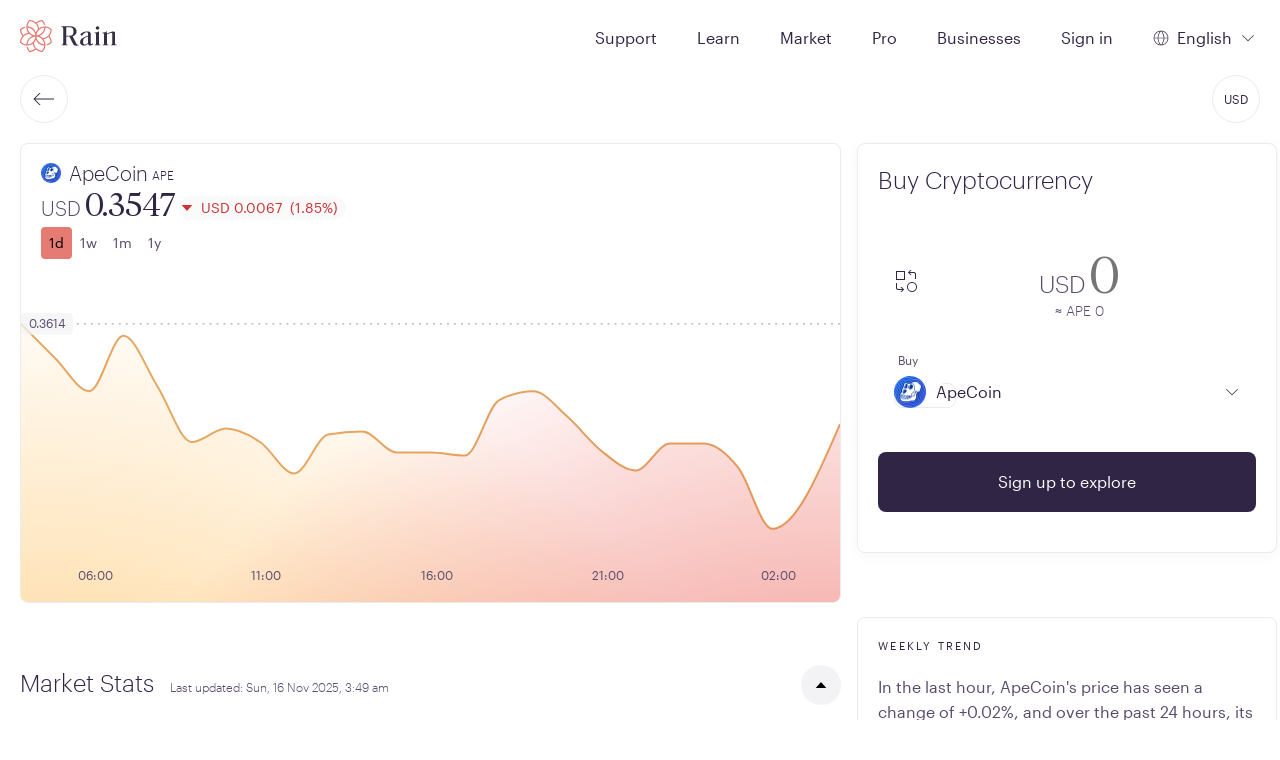

--- FILE ---
content_type: text/html
request_url: https://www.rain.com/en-sa/price/apecoin-ape
body_size: 10181
content:
<!doctype html><html translate="no" class="light-theme" lang="en" dir="ltr"><head><meta charset="utf-8"/><link rel="manifest" href="/manifest.webmanifest"/><link rel="icon" href="/favicon.ico" sizes="32x32"/><link rel="icon" href="/icon.svg" type="image/svg+xml"/><link rel="apple-touch-icon" href="/apple-touch-icon_180x180.png"/><link rel="preload" as="script" href="/main.1aed4df08dad38e999cc.js"/><link rel="preload" as="script" href="/static/brokerage-web/2025.11.13-build-0/remoteEntry.js"><link rel="preload" as="script" href="/static/brokerage-web/2025.11.13-build-0/241.c0b4345af336f9a61588.js"><link rel="preload" as="script" href="/static/brokerage-web/2025.11.13-build-0/955.c0b4345af336f9a61588.js"><link rel="preload" as="script" href="/static/brokerage-web/2025.11.13-build-0/759.c0b4345af336f9a61588.js"><link rel="preload" as="script" href="https://static.cloudflareinsights.com/beacon.min.js"><script id="main-entrypoint" src="/main.1aed4df08dad38e999cc.js" data-api="86,90,71,94,66,36,81,36,120,113,53,94,122,102,53,113,94,105,80,68,121,109,85,75,105,71,48,55,122,38,51,109,111,35,110,100,87,75,99,85,111,36,70,106,114,109,52,78,50,57,80,122,80,57,115,107,71,33,87,54,86,75,68,60,83,80,76,73,84,62,51,79,77,70,49,48,50,57,55,76,88,53,69"></script><script src="/static/brokerage-web/2025.11.13-build-0/remoteEntry.js"></script><script src="/static/brokerage-web/2025.11.13-build-0/241.c0b4345af336f9a61588.js"></script><script src="/static/brokerage-web/2025.11.13-build-0/955.c0b4345af336f9a61588.js"></script><script src="/static/brokerage-web/2025.11.13-build-0/759.c0b4345af336f9a61588.js"></script><link rel="stylesheet" href="/static/brokerage-web/2025.11.13-build-0/955.9899292e7345b36ec371.css"><link rel="stylesheet" href="/static/brokerage-web/2025.11.13-build-0/759.fc04f6c45d81db10e254.css"><script defer src="https://static.cloudflareinsights.com/beacon.min.js" data-cf-beacon='{"token": "eb3176ea4df0449fad95c2308d97586a"}'></script><link rel="preload" as="fetch" href="/static/brokerage-web/2025.11.13-build-0/locales/en/dictionary.json" crossorigin="anonymous"><link rel="preload" href="/static/fonts/v1/Graphik-Regular-Web.woff2" as="font" type="font/woff2" crossOrigin="anonymous"><link rel="preload" href="/static/fonts/v1/TiemposHeadline-Light.woff2" as="font" type="font/woff2" crossOrigin="anonymous"><link rel="preload" as="style" href="/main.f5103442a8595dac2eef.css"/><link href="/main.f5103442a8595dac2eef.css" rel="stylesheet"><style>@font-face{font-family:Tiempos Headline;font-style:normal;font-weight:300;src:url(/static/fonts/v1/TiemposHeadline-Light.woff2) format("woff2")}@font-face{font-display:swap;font-family:Tiempos Headline;font-style:italic;font-weight:300;src:url(/static/fonts/v1/TiemposHeadline-LightItalic.woff2) format("woff2")}@font-face{font-family:GE Hili;font-style:normal;font-weight:300;src:url(/static/fonts/v1/GE-Hili-Book.woff2) format("woff2");unicode-range:u+0600-07ff,u+0020-0027}@font-face{font-display:swap;font-family:Graphik App;font-style:normal;font-weight:300;src:url(/static/fonts/v1/Graphik-Light-Web.woff2) format("woff2")}@font-face{font-family:Graphik App;font-style:normal;font-weight:400;src:url(/static/fonts/v1/Graphik-Regular-Web.woff2) format("woff2")}@font-face{font-display:swap;font-family:Graphik App;font-style:normal;font-weight:500;src:url(/static/fonts/v1/Graphik-Medium-Web.woff2) format("woff2")}@font-face{font-display:swap;font-family:Graphik App;font-style:normal;font-weight:600;src:url(/static/fonts/v1/Graphik-Semibold-Web.woff2) format("woff2")}@font-face{font-display:swap;font-family:FF Shamel Sans;font-style:normal;font-weight:300;src:url(/static/fonts/v1/FF-Shamel-Sans-Light.woff2) format("woff2");unicode-range:u+0600-07ff}@font-face{font-family:FF Shamel Sans;font-style:normal;font-weight:400;src:url(/static/fonts/v1/FF-Shamel-Sans-Normal.woff2) format("woff2");unicode-range:u+0600-07ff,u+0020-0027}@font-face{font-display:swap;font-family:FF Shamel Sans;font-style:normal;font-weight:500;src:url(/static/fonts/v1/FF-Shamel-Sans-Medium.woff2) format("woff2");unicode-range:u+0600-07ff,u+0020-0027}@font-face{font-display:swap;font-family:FF Shamel Sans;font-style:normal;font-weight:600;src:url(/static/fonts/v1/FF-Shamel-Sans-Bold.woff2) format("woff2");unicode-range:u+0600-07ff,u+0020-0027}</style><meta content="" name="theme-color"/><script id="app-configuration" type="application/json">{"alpha":false,"application_sla_hours":24,"auth":{"turnstile":true},"banking":{"bank_accounts":{"countries":{"supported_countries":["bh","kw","om","sa","ae","qa","ch","gb","ma","jo","eg","uk"]},"is_swift_allowed":false},"deposits":{"currencies":{"supported_currencies":["bhd","aed","kwd","sar","omr","usd"]},"disabled_countries":["sa"],"is_create_required":true,"is_transfer_account_required":true,"sla_days":{"standard":{"max":4,"min":1}}},"direct_deposit":{"providers":[]},"withdrawals":{"currencies":{"supported_currencies":["bhd","aed","kwd","sar","omr","usd"]},"disabled_countries":["sa","eg"],"is_transfer_account_required":false,"is_verification_required":false,"sla_days":{"domestic":{"max":1,"min":1},"international":{"max":4,"min":1}}}},"card_payments":{"supported_networks_logos":["https://static.rain.com/icons/cards/v1/visa.png","https://static.rain.com/icons/cards/v1/mastercard.png"],"credit_card_payments_enabled":true,"supported_currencies":["usd","bhd","kwd","aed","sar","omr"],"moneyhash_pk":"public.JuVTTPCh.T0YWGju44a5VWopHvZLCt1eQBRzWSKLL2enTiXV9"},"compliance_url":"https://api.rain.com","contentful":{"base_url":"https://cdn.contentful.com","space_id":"p4n9cqsquyq8","cda_token":"QQC56-XQ3YKVLoludRI9XxWuIVW92QN3UBdN5leEesE","environment":"master"},"default_payment_processor":"moneyhash","deposit_sla_days":{"standard":1,"lean":5},"direct_deposit_providers":null,"email_supported_languages":["en","ar"],"enable_application_registry_flow":true,"features":{"swaps":true,"deposit_currency_selection":true,"pro_view_only_enabled":true,"bank_withdraws_enabled":true,"bank_deposits_enabled":true,"pay_enabled":true},"forter":{"site":{"id":"46a5e3d9038e"}},"jur":{"code":"bhr"},"kommunicate_app_id":"b3dd33f4d95ff36aecbe2ba4a3322c98","kyc_nfc_timeout":20,"non_iban_countries":["IND"],"otc_url":"https://otc.rain.com/","page_urls":{"aml":"","application_form":"","coin_listing_policy":"/legal/coin-listing-policy","company_information":"","complaints_policy":"/legal/rain-management-wll-complaints-policy","cookie_policy":"","delisting_policy":"/legal/rain-management-delisting-policy","explicit_consent":"","legal_disclosure":"","legal_notices":"","otc_client_agreement":"","privacy_notice":"/legal/rain-management-wll-privacy-notice","rain_pro_landing":"/landing/rain-pro","rain_pro_rules":"/legal/rain-pro-trading-rules","risk_disclosures":"/legal/rain-management-wll-risk-disclosures","user_agreement":"/legal/rain-management-wll-agreement"},"pay":{"permission":{"disabled_reason":"","enabled":false}},"payment":{"cards":{"settings":{"moneyhash_pk":"public.JuVTTPCh.T0YWGju44a5VWopHvZLCt1eQBRzWSKLL2enTiXV9"}},"processor":"moneyhash"},"pro":{"permission":{"disabled_reason":"","enabled":true}},"referral_joiner_reward":{"aed":{"amount":"0.00","currency":"aed"},"bhd":{"amount":"0.000","currency":"bhd"},"kwd":{"amount":"0.000","currency":"kwd"},"omr":{"amount":"0.000","currency":"omr"},"sar":{"amount":"0.00","currency":"sar"},"usd":{"amount":"0.00","currency":"usd"}},"referral_reward":{"aed":{"amount":"0.00","currency":"aed"},"bhd":{"amount":"0.000","currency":"bhd"},"kwd":{"amount":"0.000","currency":"kwd"},"omr":{"amount":"0.000","currency":"omr"},"sar":{"amount":"0.00","currency":"sar"},"usd":{"amount":"0.00","currency":"usd"}},"referral_threshold":{"aed":{"amount":"1800.00","currency":"aed"},"bhd":{"amount":"190.000","currency":"bhd"},"kwd":{"amount":"150.000","currency":"kwd"},"omr":{"amount":"190.000","currency":"omr"},"sar":{"amount":"1875.00","currency":"sar"},"usd":{"amount":"500.00","currency":"usd"}},"support":{"intercom_workspace_id":{"id":"bpzq4drk"},"is_live_chat_auth_only":true},"travel_rule":{"origin":"https://api.notabene.id"},"waitlist_enabled":false,"withdraw_lockup_hours":24,"withdrawals_disabled_countries":["SA","EG"],"zendesk_chat_enabled":false}</script><meta property="twitter:image" content="https://www.rain.com/images/twitter-card-en_v2.jpg" /><meta property="og:image" itemProp="image" content="https://www.rain.com/images/preview-en_v2.jpg" /><meta property="og:type" content="website" /><meta name="twitter:card" content="summary_large_image" /><meta name="facebook-domain-verification" content="kum33iu3r95093r8c9u43der6p1j7u"><meta name="apple-itunes-app" content="app-id=1414619890"><meta content="width=device-width, initial-scale=1, shrink-to-fit=no" name="viewport"><meta content="index, follow" name="robots" /><title>Buy ApeCoin in KSA - Check APE Price &amp; Trade - Rain</title><meta property="og:title" content="Buy ApeCoin in KSA - Check APE Price &amp; Trade - Rain"><meta property="twitter:title" content="Buy ApeCoin in KSA - Check APE Price &amp; Trade - Rain"><link hreflang="x-default" rel="alternate" href="https://www.rain.com/price/apecoin-ape"><link hreflang="en" rel="alternate" href="https://www.rain.com/price/apecoin-ape"><link hreflang="ar" rel="alternate" href="https://www.rain.com/ar/price/apecoin-ape"><link hreflang="en-ae" rel="alternate" href="https://www.rain.com/en-ae/price/apecoin-ape"><link hreflang="en-bh" rel="alternate" href="https://www.rain.com/en-bh/price/apecoin-ape"><link hreflang="en-sa" rel="alternate" href="https://www.rain.com/en-sa/price/apecoin-ape"><link hreflang="en-tr" rel="alternate" href="https://www.rain.com/en-tr/price/apecoin-ape"><link hreflang="ar-ae" rel="alternate" href="https://www.rain.com/ar-ae/price/apecoin-ape"><link hreflang="ar-bh" rel="alternate" href="https://www.rain.com/ar-bh/price/apecoin-ape"><link hreflang="ar-sa" rel="alternate" href="https://www.rain.com/ar-sa/price/apecoin-ape"><link hreflang="tr-tr" rel="alternate" href="https://www.rain.com/tr-tr/price/apecoin-ape"><meta name="description" content="Buy, Sell &amp; Trade ApeCoin on Rain, regulated and secure cryptocurrency platform in Saudi Arabia. Discover live prices and trade in SAR currency pairs" ><meta property="og:description" content="Buy, Sell &amp; Trade ApeCoin on Rain, regulated and secure cryptocurrency platform in Saudi Arabia. Discover live prices and trade in SAR currency pairs" ><meta property="twitter:description" content="Buy, Sell &amp; Trade ApeCoin on Rain, regulated and secure cryptocurrency platform in Saudi Arabia. Discover live prices and trade in SAR currency pairs" ><script type="application/ld+json">{"@context":"https://schema.org","@type":"Product","name":"ApeCoin","sku":"APE","image":"https://static.rain.com/icons/currencies/APE.png","brand":{"@type":"Brand","name":"Cryptocurrency"},"description":"ApeCoin is an ERC-20 governance and utility token utilized in the APE Ecosystem. It seeks to empower and incentivize a decentralized community focusing on building a web3 future. ApeCoin holders play a role in governance through a decentralized framework that oversees the ApeCoin DAO. They also help determine how the ApeCoin DAO Ecosystem Fund is utilized.","offers":{"@type":"Offer","url":"https://www.rain.com/en-sa/price/apecoin-ape","availability":"https://schema.org/InStock","priceCurrency":"SAR","price":"1.3304"}}</script><script type="application/ld+json">{"@context":"https://schema.org","@type":"FAQPage","mainEntity":[{"@type":"Question","name":"How to invest in ApeCoin?","acceptedAnswer":{"@type":"Answer","text":"Rain offers you a number of ways to start investing in ApeCoin, including buying ApeCoin through bank transfers or by using your bank card. To purchase ApeCoin on Rain, you can select ApeCoin in your Rain account, then click Trade and select Buy. Enter the amount you wish to buy and click Next to review and confirm your purchase."}},{"@type":"Question","name":"How to buy ApeCoin with card?","acceptedAnswer":{"@type":"Answer","text":"Once you add your bank card to your Rain account, you can use it to buy ApeCoin directly. You can start by adding your card to your payment options on your Rain account. To purchase ApeCoin using your bank card, you can select ApeCoin, click Trade then select Buy. Enter the amount you wish to buy and choose your card from the payment options. Click Next to review and complete your purchase by following the instructions on the screen.\n\nnote: The purchase option with debit or credit card is not available for our users in Turkey"}},{"@type":"Question","name":"How to buy ApeCoin through bank deposit?","acceptedAnswer":{"@type":"Answer","text":"Rain enables you to buy ApeCoin using your local currency. You can deposit funds through bank transfer, a process which takes 1-4 business days depending on your location. You can start by depositing funds to your Rain account from your bank account. Simply click on Deposit and enter the amount you would like to transfer. Click next and copy the instructions that will appear on your screen to complete the transfer from your bank account. Note that Rain does not automatically pull funds from your bank account and you will need to manually transfer the funds from your bank account to Rain's banking information.\n\nWithin 1-4 business days, the funds will be available in your Rain account and you will be able to use them to complete purchasing ApeCoin. To do that, you can select ApeCoin in your Rain account, click Trade and select Buy. Enter the amount you wish to buy with and click Next to review and confirm your purchase."}},{"@type":"Question","name":"How to sell ApeCoin?","acceptedAnswer":{"@type":"Answer","text":"This is an easy process that requires only a few clicks. Here are the steps needed to sell ApeCoin successfully:\n\nOn your Rain account, select ApeCoin then click Trade and select Sell. Enter the amount you wish to sell and click Next to review and confirm your sell transaction by entering an OTP. You will receive a confirmation email once the transaction is done with the details."}},{"@type":"Question","name":"How to convert ApeCoin into cash?","acceptedAnswer":{"@type":"Answer","text":"Rain gives you the opportunity to sell ApeCoin and withdraw your funds from your Rain account to your local bank account. First, you need to add your personal bank account to your Payment Methods option on your Profile.\n\nOnce your bank account is added, you can sell ApeCoin and withdraw the funds to your bank account by clicking on Withdraw and entering the amount you wish to withdraw. Click Next to review and confirm your withdrawal information by entering an OTP.\n\nOnce the withdrawal request is submitted, you will receive a confirmation email that the withdrawal is being processed. Processing your withdrawal request can take between 1-4 business days.\n"}},{"@type":"Question","name":"How to receive ApeCoin?","acceptedAnswer":{"@type":"Answer","text":"If you would like to receive ApeCoin in your Rain account, simply click on Receive and select ApeCoin from the list at the top of the page. You can then either copy the address visible at the botom of the screen or share the QR code to to complete your receive transaction. \n\nMake sure that you are using the correct network when receiving ApeCoin to avoid possible loss of funds.\n"}},{"@type":"Question","name":"How to send ApeCoin?","acceptedAnswer":{"@type":"Answer","text":"You can easily send your ApeCoin from your Rain account to any external wallet by clicking on Send and selecting ApeCoin from the list at the top of the page. Enter the amount you wish to send and add the external wallet address you are sending to. Click Next to review and confirm your send transaction by entering an OTP."}},{"@type":"Question","name":"What is the market cap of ApeCoin?","acceptedAnswer":{"@type":"Answer","text":"With a market capitalization of 1.001B, ApeCoin is ranked 141 among other crypto assets."}},{"@type":"Question","name":"What is the all-time high of ApeCoin?","acceptedAnswer":{"@type":"Answer","text":"The highest valuation of ApeCoin since its launch was at SAR 147.76, marking its all-time high."}},{"@type":"Question","name":"What is the 24-hour trading volume of ApeCoin?","acceptedAnswer":{"@type":"Answer","text":"The trading activity of ApeCoin over the last 24 hours was at 78.55M, highlighting its liquidity in the market."}},{"@type":"Question","name":"How many ApeCoin are there in circulation?","acceptedAnswer":{"@type":"Answer","text":"There are approximately 752.7M units of ApeCoin currently in circulation, affecting its market dynamics."}},{"@type":"Question","name":"What is the relative popularity of ApeCoin?","acceptedAnswer":{"@type":"Answer","text":"ApeCoin market cap is around 1.001B."}},{"@type":"Question","name":"When was ApeCoin created?","acceptedAnswer":{"@type":"Answer","text":"ApeCoin was introduced on 16 Mar 2022."}}]}</script><link rel="canonical" href="https://www.rain.com/en-sa/price/apecoin-ape"><meta property="og:url" content="https://www.rain.com/en-sa/price/apecoin-ape"><script id="critical-resources" type="application/json">{"initialData":[{"name":"ApeCoin","code":"ape","slug":"apecoin-ape","coinIcon":"https://static.rain.com/icons/currencies/APE.png","tradableJurisdictions":["bhr","tur","uae"],"isActive":true,"socialUrls":[{"title":"Twitter","icon":"https://static.rain.com/images/v1/twitter.png","link":"https://twitter.com/apecoin"}],"resourcesUrls":[{"title":"Website","icon":"https://static.rain.com/images/v1/website.png","link":"http://apecoin.com/"}],"questions":[{"question":"How to invest in ApeCoin?","answer":"Rain offers you a number of ways to start investing in ApeCoin, including [buying ApeCoin](https://www.rain.com/market) through bank transfers or by using your bank card. To purchase ApeCoin on Rain, you can select ApeCoin in your Rain account, then click Trade and select Buy. Enter the amount you wish to buy and click Next to review and confirm your purchase."},{"question":"How to buy ApeCoin with card?","answer":"Once you add your bank card to your Rain account, you can use it to buy ApeCoin directly. You can start by adding your card to your payment options on your Rain account. To purchase ApeCoin using your bank card, you can select ApeCoin, click [Trade](https://www.rain.com/) then select Buy. Enter the amount you wish to buy and choose your card from the payment options. Click Next to review and complete your purchase by following the instructions on the screen.\n\nnote: The purchase option with debit or credit card is not available for our users in Turkey"},{"question":"How to buy ApeCoin through bank deposit?","answer":"Rain enables you to [buy ApeCoin](https://www.rain.com/) using your local currency. You can deposit funds through bank transfer, a process which takes 1-4 business days depending on your location. You can start by depositing funds to your Rain account from your bank account. Simply click on Deposit and enter the amount you would like to transfer. Click next and copy the instructions that will appear on your screen to complete the transfer from your bank account. Note that Rain does not automatically pull funds from your bank account and you will need to manually transfer the funds from your bank account to Rain's banking information.\n\nWithin 1-4 business days, the funds will be available in your Rain account and you will be able to use them to complete purchasing ApeCoin. To do that, you can select ApeCoin in your Rain account, click Trade and select Buy. Enter the amount you wish to buy with and click Next to review and confirm your purchase."},{"question":"How to sell ApeCoin?","answer":"This is an easy process that requires only a few clicks. Here are the steps needed to [sell ApeCoin](https://www.rain.com/) successfully:\n\nOn your Rain account, select ApeCoin then click Trade and select Sell. Enter the amount you wish to sell and click Next to review and confirm your sell transaction by entering an OTP. You will receive a confirmation email once the transaction is done with the details."},{"question":"How to convert ApeCoin into cash?","answer":"Rain gives you the opportunity to sell ApeCoin and withdraw your funds from your Rain account to your local bank account. First, you need to add your personal bank account to your Payment Methods option on your Profile.\n\nOnce your bank account is added, you can sell ApeCoin and withdraw the funds to your bank account by clicking on Withdraw and entering the amount you wish to withdraw. Click Next to review and confirm your withdrawal information by entering an OTP.\n\nOnce the withdrawal request is submitted, you will receive a confirmation email that the withdrawal is being processed. Processing your withdrawal request can take between 1-4 business days.\n"},{"question":"How to receive ApeCoin?","answer":"If you would like to receive ApeCoin in your Rain account, simply click on Receive and select ApeCoin from the list at the top of the page. You can then either copy the address visible at the botom of the screen or share the QR code to to complete your receive transaction. \n\nMake sure that you are using the correct network when receiving ApeCoin to avoid possible loss of funds.\n"},{"question":"How to send ApeCoin?","answer":"You can easily send your ApeCoin from your Rain account to any external wallet by clicking on Send and selecting ApeCoin from the list at the top of the page. Enter the amount you wish to send and add the external wallet address you are sending to. Click Next to review and confirm your send transaction by entering an OTP."}],"infiniteSupply":false,"dateLaunched":"2022-03-16T00:00:00.000Z","description":"ApeCoin is an ERC-20 governance and utility token utilized in the APE Ecosystem. It seeks to empower and incentivize a decentralized community focusing on building a web3 future. ApeCoin holders play a role in governance through a decentralized framework that oversees the ApeCoin DAO. They also help determine how the ApeCoin DAO Ecosystem Fund is utilized.","faq":[{"answer":"With a market capitalization of 1.001B, ApeCoin is ranked 141 among other crypto assets.","question":"What is the market cap of ApeCoin?"},{"answer":"The highest valuation of ApeCoin since its launch was at SAR 147.76, marking its all-time high.","question":"What is the all-time high of ApeCoin?"},{"answer":"The trading activity of ApeCoin over the last 24 hours was at 78.55M, highlighting its liquidity in the market.","question":"What is the 24-hour trading volume of ApeCoin?"},{"answer":"There are approximately 752.7M units of ApeCoin currently in circulation, affecting its market dynamics.","question":"How many ApeCoin are there in circulation?"},{"answer":"ApeCoin market cap is around 1.001B.","question":"What is the relative popularity of ApeCoin?"},{"answer":"ApeCoin was introduced on 16 Mar 2022.","question":"When was ApeCoin created?"}],"receiveWarning":"Please ensure to transfer your {coin} through the {network} network only. Transferring through another network may result in loss of funds.","sendWarning":"Please ensure to transfer your {coin} through the {network} network only. Transferring through another network may result in loss of funds.","showRiskDisclosure":true,"marketStats":{"circulatingSupply":"752651515","maxSupply":"1000000000","rank":141,"allTimeLowPrice":{"usd":"0.1624","bhd":"0.06124","kwd":"0.04982","aed":"0.5966","sar":"0.6092","omr":"0.06246","try":"6.8639"},"allTimeHighPrice":{"usd":"39.40","bhd":"14.85","kwd":"12.08","aed":"144.69","sar":"147.76","omr":"15.15","try":"1664.72"},"allTimeHighTimestamp":"2022-03-17T12:35:00.000Z","marketCap":{"usd":"266995176.31","bhd":"100653977.526","kwd":"81884750.622","aed":"980539518.00","sar":"1001308004.78","omr":"102658310.315","try":"11281373884.10"},"latestPrice":{"usd":"0.3547","bhd":"0.1337","kwd":"0.1088","aed":"1.3028","sar":"1.3304","omr":"0.1364","try":"14.99"},"lastUpdated":"2025-11-16T03:49:00.000Z","volume24h":{"usd":"20944724.19","bhd":"7895909.682","kwd":"6423537.461","aed":"76919478.63","sar":"78548684.95","omr":"8053141.726","try":"884979525.53"},"volumeChange24h":"-50.33","fullyDilutedMarketCap":{"usd":"354739439.15","bhd":"133732511.686","kwd":"108795038.593","aed":"1302780235.54","sar":"1330373997.55","omr":"136395540.656","try":"14988840996.35"},"percentChange1h":"0.02","percentChange24h":"-1.83","percentChange7d":"-6.39","percentChange30d":"-11.70"},"priceHistory":{"interval":"1d","prices":[{"timestamp":"2025-11-15T03:50:00.000Z","price":{"usd":"0.3614","bhd":"0.1362","kwd":"0.1108","aed":"1.3273","sar":"1.3554","omr":"0.1390","try":"15.27"}},{"timestamp":"2025-11-15T04:50:00.000Z","price":{"usd":"0.3591","bhd":"0.1354","kwd":"0.1101","aed":"1.3187","sar":"1.3466","omr":"0.1381","try":"15.17"}},{"timestamp":"2025-11-15T05:50:00.000Z","price":{"usd":"0.3569","bhd":"0.1345","kwd":"0.1094","aed":"1.3106","sar":"1.3383","omr":"0.1372","try":"15.08"}},{"timestamp":"2025-11-15T06:50:00.000Z","price":{"usd":"0.3606","bhd":"0.1359","kwd":"0.1106","aed":"1.3242","sar":"1.3522","omr":"0.1386","try":"15.24"}},{"timestamp":"2025-11-15T07:50:00.000Z","price":{"usd":"0.3572","bhd":"0.1347","kwd":"0.1096","aed":"1.3118","sar":"1.3396","omr":"0.1373","try":"15.09"}},{"timestamp":"2025-11-15T08:50:00.000Z","price":{"usd":"0.3535","bhd":"0.1333","kwd":"0.1084","aed":"1.2983","sar":"1.3258","omr":"0.1359","try":"14.94"}},{"timestamp":"2025-11-15T09:50:00.000Z","price":{"usd":"0.3544","bhd":"0.1336","kwd":"0.1087","aed":"1.3016","sar":"1.3292","omr":"0.1363","try":"14.98"}},{"timestamp":"2025-11-15T10:50:00.000Z","price":{"usd":"0.3535","bhd":"0.1333","kwd":"0.1084","aed":"1.2981","sar":"1.3256","omr":"0.1359","try":"14.94"}},{"timestamp":"2025-11-15T11:50:00.000Z","price":{"usd":"0.3514","bhd":"0.1325","kwd":"0.1078","aed":"1.2906","sar":"1.3179","omr":"0.1351","try":"14.85"}},{"timestamp":"2025-11-15T12:50:00.000Z","price":{"usd":"0.3540","bhd":"0.1335","kwd":"0.1086","aed":"1.3002","sar":"1.3277","omr":"0.1361","try":"14.96"}},{"timestamp":"2025-11-15T13:50:00.000Z","price":{"usd":"0.3542","bhd":"0.1335","kwd":"0.1086","aed":"1.3007","sar":"1.3283","omr":"0.1362","try":"14.97"}},{"timestamp":"2025-11-15T14:50:00.000Z","price":{"usd":"0.3528","bhd":"0.1330","kwd":"0.1082","aed":"1.2955","sar":"1.3229","omr":"0.1356","try":"14.90"}},{"timestamp":"2025-11-15T15:50:00.000Z","price":{"usd":"0.3528","bhd":"0.1330","kwd":"0.1082","aed":"1.2958","sar":"1.3233","omr":"0.1357","try":"14.91"}},{"timestamp":"2025-11-15T16:50:00.000Z","price":{"usd":"0.3526","bhd":"0.1329","kwd":"0.1081","aed":"1.2949","sar":"1.3223","omr":"0.1356","try":"14.90"}},{"timestamp":"2025-11-15T17:50:00.000Z","price":{"usd":"0.3563","bhd":"0.1343","kwd":"0.1093","aed":"1.3084","sar":"1.3361","omr":"0.1370","try":"15.05"}},{"timestamp":"2025-11-15T18:50:00.000Z","price":{"usd":"0.3569","bhd":"0.1346","kwd":"0.1095","aed":"1.3108","sar":"1.3386","omr":"0.1372","try":"15.08"}},{"timestamp":"2025-11-15T19:50:00.000Z","price":{"usd":"0.3552","bhd":"0.1339","kwd":"0.1089","aed":"1.3044","sar":"1.3321","omr":"0.1366","try":"15.01"}},{"timestamp":"2025-11-15T20:50:00.000Z","price":{"usd":"0.3529","bhd":"0.1331","kwd":"0.1082","aed":"1.2962","sar":"1.3237","omr":"0.1357","try":"14.91"}},{"timestamp":"2025-11-15T21:50:00.000Z","price":{"usd":"0.3516","bhd":"0.1326","kwd":"0.1078","aed":"1.2914","sar":"1.3187","omr":"0.1352","try":"14.86"}},{"timestamp":"2025-11-15T22:50:00.000Z","price":{"usd":"0.3534","bhd":"0.1332","kwd":"0.1084","aed":"1.2977","sar":"1.3252","omr":"0.1359","try":"14.93"}},{"timestamp":"2025-11-15T23:50:00.000Z","price":{"usd":"0.3534","bhd":"0.1332","kwd":"0.1084","aed":"1.2978","sar":"1.3253","omr":"0.1359","try":"14.93"}},{"timestamp":"2025-11-16T00:50:00.000Z","price":{"usd":"0.3518","bhd":"0.1326","kwd":"0.1079","aed":"1.2922","sar":"1.3195","omr":"0.1353","try":"14.87"}},{"timestamp":"2025-11-16T01:50:00.000Z","price":{"usd":"0.3477","bhd":"0.1311","kwd":"0.1066","aed":"1.2768","sar":"1.3038","omr":"0.1337","try":"14.69"}},{"timestamp":"2025-11-16T03:49:00.000Z","price":{"usd":"0.3547","bhd":"0.1337","kwd":"0.1088","aed":"1.3028","sar":"1.3304","omr":"0.1364","try":"14.99"}}]}}],"metaData":{"seo":{"title":"Buy ApeCoin in KSA - Check APE Price &amp; Trade - Rain","description":"Buy, Sell &amp; Trade ApeCoin on Rain, regulated and secure cryptocurrency platform in Saudi Arabia. Discover live prices and trade in SAR currency pairs"}},"pathname":"/price/apecoin-ape","search":""}</script><script id="ip-country" type="application/json">{"country":"sa","lang":"en","countryCodeBasedOnIP":"us"}</script><script id="initial-jwt" type="application/json">{"jwt":"","fallback":false,"xTraceId":"missing-session-cookie"}</script><script type="application/ld+json">{ "@context": "https://schema.org", "@type": "WebSite", "name": "Rain", "url": "https://www.rain.com/" }</script><script type="application/ld+json">{
        "@context": "https://schema.org",
        "@type": "Organization",
        "name": "Rain",
        "legalName": "Rain Financial",
        "url": "https://www.rain.com/",
        "logo": "https://www.rain.com/images/logo.png",
        "sameAs": [
          "https://www.facebook.com/rainfinancial",
          "https://twitter.com/rain",
          "https://www.instagram.com/rainfinancial",
          "https://www.youtube.com/c/Rainfinancial",
          "https://www.linkedin.com/company/rain"
        ]
      }</script></head><body><div id="image-preloader" style="display: none"></div><script id="env-vars" type="application/json">{"GOOGLE_TAG_MANAGER_ID":"GTM-NXT82QM","FACEBOOK_DOMAIN_VERIFICATION":"kum33iu3r95093r8c9u43der6p1j7u","DEFAULT_LOCALE":"en","SENTRY_DSL":"https://0247dfff0cf945bb9d06fef4467da6e9@o126101.ingest.sentry.io/5984848","BASE_GATEWAY_URL":"https://www.rain.com/gateway","GATEWAY_PREFIX":"/gateway","TAP_KEY":"pk_live_PluEMTA6Bw7Wdz2UKfImGQHS","LEAN_SANDBOX_ENABLED":"FALSE","JWT_LIFETIME":"300000","SESSION_LIFETIME":"3300000","PRO_WS_URL":"wss://pro-api-bhr.rain.com/websocket","TURNSTILE_SITE_KEY":"0x4AAAAAABeuLBH2qvgX-LZi"}</script><script id="mfe-configuration" type="application/json">[{"basePath":"/static/brokerage-web/2025.11.13-build-0","bodyBackground":"surface","entryPointJs":"remoteEntry.js","i18nJson":"/locales/{lng}/dictionary.json","initialDataAllowedFor":["/coin/","/market","/price/","/convert/"],"initialDataUrl":"https://www.rain.com/gateway/api/1/content-proxy","module":"./BrokerageApp","name":"brokerage","pageConfig":{"/bhr/invoice":{"header":false},"/coin/":{"header":{"transparent":true}},"/market":{"header":{"transparent":true}},"/portfolio":{"header":{"transparent":true}},"/receive_travel_rule":{"bodyBackground":"surfaceDark","footer":false,"header":false},"/send_travel_rule":{"bodyBackground":"surfaceDark","footer":false,"header":false},"/tur/invoice":{"header":false},"/uae/invoice":{"header":false},"/wallet":{"header":{"transparent":true}}},"paths":["/market","/uae/invoice","/bhr/invoice","/tur/invoice","/coin","/price","/wallet","/portfolio","/send_travel_rule","/receive_travel_rule","/convert"],"runtimeChunks":["241.c0b4345af336f9a61588.js","955.c0b4345af336f9a61588.js","955.9899292e7345b36ec371.css","759.c0b4345af336f9a61588.js","759.fc04f6c45d81db10e254.css"]},{"basePath":"/static/landing-web/2025.11.12-build-0","bodyBackground":"button","entryPointJs":"remoteEntry.js","footer":false,"header":{"background":"surfaceDark","theme":"dusk","transparent":true},"i18nJson":"/locales/{lng}/dictionary.json","initialDataUrl":"https://www.rain.com/gateway/api/1/content-proxy","module":"./LandingApp","name":"landing","pageConfig":{"/institutions":{"header":{"background":"surfaceDark","theme":"dusk","transparent":false}},"/unsubscribe":{"header":{"background":"surfaceDark","theme":"dusk","transparent":false}}},"paths":["/","/campaign","/giveaway","/legal","/guides","/landing","/offers","/promotions","/learn","/institutions","/unsubscribe","/about-us","/preview","/glossary"],"resourceHints":{"dnsPrefetch":["https://images.ctfassets.net"]},"runtimeChunks":["315.f523e2957fcc73b4a2bf.js","315.961b2db802f8281340cb.css","958.f523e2957fcc73b4a2bf.js","958.bddc7f8ed06564871293.css"]},{"basePath":"/static/onboarding-web/2025.11.07-build-1","entryPointJs":"remoteEntry.js","footer":true,"header":false,"i18nJson":"/locales/{lng}/dictionary.json","module":"./Onboarding","name":"onboarding","pageConfig":{"/get-verified":{"header":true},"/kyc":{"header":true}},"paths":["/signup","/signin","/password-reset","/email-verification","/phone-verification","/nationality-and-residence","/address","/get-verified","/requirements-summary","/supporting-documents","/proof-of-identity","/proof-of-address","/occupation","/source-of-funds","/proof-of-funds","/proof-of-wealth","/application-submitted","/application-resubmitted","/application-unsuccessful","/application-denied","/trading-experience","/tax-information","/kyc","/auth","/video-call","/email-verification-org","/kyc-org"],"runtimeChunks":["241.js","301.js","193.js","193.bcdf42fbcf74ac1cdc30.css"]},{"basePath":"/static/settings-web/2025.11.13-build-0","bodyBackground":"surface","entryPointJs":"remoteEntry.js","i18nJson":"/locales/{lng}/dictionary.json","module":"./Settings","name":"settings","pageConfig":{"/add_card":{"bodyBackground":"surfaceDark","footer":false,"header":false},"/bhr/approve-device":{"header":false},"/mfa-registration":{"header":false},"/tur/approve-device":{"header":false},"/uae/approve-device":{"header":false}},"paths":["/settings/account","/settings/payment","/add_card","/email-update","/settings/notifications","/settings/reports","/settings/security","/bhr/approve-device","/tur/approve-device","/uae/approve-device","/mfa-registration"],"runtimeChunks":["241.js","623.js","623.8f0e27c260786213d4d4.css","368.js","55.432688ef859dd214399b.css"]},{"appType":"pro","basePath":"/static/trade-web/2025.10.23-build-0","bodyBackground":"var(--color-surface-background)","entryPointJs":"remoteEntry.js","footer":false,"header":{"background":"var(--color-surface-background)","transparent":true},"i18nJson":"/locales/{lng}/dictionary.json","initialDataUrl":"https://content-proxy.rain.com","loader":"./Loader","mainTheme":"dusk","module":"./Trade","name":"trade","paths":["/trade"],"runtimeChunks":["64.js","241.js","682.js","682.df9c47939957bc2a5fc0.css","715.js","466.js","466.296f2956c97e1c8f00aa.css"]}]</script><script id="initial-user" type="application/json"></script><script id="default-application" type="application/json"></script><div id="root"></div><script id="gtm-script" data-id="GTM-NXT82QM">(function (w, d, s, l, i) {
        w[l] = w[l] || [];
        w[l].push({ 'gtm.start': new Date().getTime(), event: 'gtm.js' });
        var f = d.getElementsByTagName(s)[0],
          j = d.createElement(s),
          dl = l != 'dataLayer' ? '&l=' + l : '';
        j.async = true;
        j.src = 'https://www.googletagmanager.com/gtm.js?id=' + i + dl;
        f.parentNode.insertBefore(j, f);
      })(window, document, 'script', 'dataLayer', document.currentScript.dataset.id);</script></body></html>

--- FILE ---
content_type: text/css
request_url: https://www.rain.com/static/brokerage-web/2025.11.13-build-0/955.9899292e7345b36ec371.css
body_size: 8083
content:
.UcLrzvsDBB{font:400 16px/26px var(--font-family-main);flex-direction:column;margin-left:8px;display:inline-flex}[dir=rtl] .UcLrzvsDBB{margin-left:0;margin-right:8px}.weB93Z9LkY{font:400 16px/26px var(--font-family-main);text-align:end;flex-direction:column;flex-grow:1;align-items:flex-end;display:inline-flex}.Bp_T1ps5cf{font:400 16px/26px var(--font-family-main);color:var(--color--text_secondary);text-transform:uppercase}.EE4MLdZjxB{font:400 16px/26px var(--font-family-main);align-items:center;margin-top:4px;display:flex}.G4OAr5NRNK{font:400 12px/16px var(--font-family-main);color:var(--color--text_secondary);text-transform:uppercase;margin-top:4px}.AsfzoStI_d{font:400 12px/16px var(--font-family-main);color:var(--color-alerts-red300)}._OMSO6bxua{font:400 12px/16px var(--font-family-main);color:var(--color-alerts-green300)}.NR9gz5Akl_{font:400 16px/26px var(--font-family-main);color:var(--color-onsurface-ink);margin:0}.sUsefEmcVw{font:400 14px/24px var(--font-family-main);text-transform:uppercase;color:var(--color-onsurface-inksubdued);margin:0}._4gH2Ez2ct{font:400 14px/24px var(--font-family-main);color:var(--color-onsurface-ink);margin:0}._3bsJiKxjm_{font:400 12px/16px var(--font-family-main);text-transform:uppercase;color:var(--color-onsurface-inksubdued);margin:0}.tPBsWwUtxS{font:400 12px/16px var(--font-family-main);color:var(--color-onsurface-inksubdued);margin:0}._5hVramTW2l{color:var(--color-onsurface-ink);margin-right:12px}[dir=rtl] ._5hVramTW2l{margin-left:12px;margin-right:0}.JKmA_jJbtf{padding:12px 0}.Sz2PDiOBad{overflow-y:auto}.yKPGwp0ci8{font:400 12px/16px var(--font-family-main);text-align:center;color:var(--color--text_secondary);margin:8px 0 0}.EQ0SiG5f40{font:400 16px/20px var(--font-family-main);color:var(--color--text_main)}.Krx7FfrA81{margin-bottom:12px;padding-left:13px}[dir=rtl] .Krx7FfrA81{padding-left:0;padding-right:13px}.LGeMOb5Kz6{font:400 11px/16px var(--font-family-main);letter-spacing:2.2px;text-transform:uppercase;color:var(--color-onsurface-inksubdued)}[dir=rtl] .LGeMOb5Kz6{letter-spacing:0}._1CmUXfBxb0{font:400 11px/16px var(--font-family-main);letter-spacing:2.2px;text-transform:uppercase;color:var(--color-onsurface-ink)}[dir=rtl] ._1CmUXfBxb0{letter-spacing:0}.j2ynayEI_W{flex-direction:column;justify-content:center;align-items:center;padding:60px 20px;display:flex}.j2ynayEI_W h3{margin-top:8px}._5oZ_qFHY9b{background-color:var(--color-onsurface-inksubdued);width:48px;height:48px;color:var(--color-surface-foreground);border-radius:50%;justify-content:center;align-items:center;display:flex}.s2En7xK83d{width:100%;position:relative;overflow:auto}.nuwXnc2FCe{width:100%;height:100%;margin:0;padding:0;list-style:none;position:relative}.smq_sHwzet{position:absolute;top:0;left:0}[dir=rtl] .smq_sHwzet{left:auto;right:0}.HsNIrgg_pT{font:400 12px/16px var(--font-family-main);color:var(--color--text_secondary);min-height:12px;padding-top:var(--r-input-tip-padding-top,8px)}.Auqe5PgWio{color:var(--color--input_error)}.FIGqsUSLJ8{--r-text-field-background-color:var(--color-surface-foreground);z-index:auto;position:relative}.Se9LM8htNZ{z-index:50}.Q6MarhqyTF{border:1px solid var(--color-onsurface-border);box-sizing:border-box;box-shadow:var(--shadow-soft);z-index:50;background:var(--color-surface-foreground);border-radius:8px;margin-top:10px;padding:0 12px;position:absolute;left:0;right:0}.ekb__PXppl{max-height:500px;overflow:visible}.vnTmjXUdMw{align-items:end;width:100%;height:100%;display:flex}[dir=rtl] .vnTmjXUdMw{transform:scaleX(-1)}.IhdFGc2QP3{opacity:var(--_gradient-1-opacity)}.PODGBIviSC{opacity:var(--_gradient-2-opacity)}.CdTxq0miqV{opacity:var(--_gradient-3-opacity);display:var(--_gradient-3-display)}.doR2Nq2BYZ{opacity:var(--_gradient-4-opacity);display:var(--_gradient-4-display)}.vnTmjXUdMw{--_gradient-1-xy:395;--_gradient-2-xy:257;--_viewbox:0 0 400 350;--_gradient-1-transform:matrix(-1 0 0 1 788 0);--_gradient-2-transform:matrix(-1 0 0 1 657 138);--_gradient-3-display:none;--_gradient-4-display:none;--_gradient-1-opacity:.5;--_gradient-2-opacity:.4;--_gradient-1-from-color:var(--color-gradient-red);--_gradient-1-to-color:var(--color-surface-lighten);--_gradient-2-from-color:var(--color-gradientinverse-yellow);--_gradient-2-to-color:var(--color-surface-lighten);justify-content:right}.qpkmSKwQUN{--_viewbox:0 0 500 214;--_gradient-1-xy:278;--_gradient-2-xy:179;--_gradient-1-transform:matrix(-1 0 0 1 530 -18);--_gradient-2-transform:matrix(-1 0 0 1 431 61);--_gradient-3-display:none;--_gradient-4-display:none}.CXgcbY1gxJ{--_viewbox:0 0 355 326;--_gradient-1-xy:322;--_gradient-2-xy:264;--_gradient-3-xy:241;--_gradient-4-xy:241;--_gradient-1-transform:matrix(-1 0 0 1 354 0);--_gradient-2-transform:matrix(-1 0 0 1 296 79);--_gradient-3-transform:matrix(-1 0 0 1 273 179);--_gradient-4-transform:matrix(-1 0 0 1 129 117);--_gradient-3-display:block;--_gradient-4-display:block;--_gradient-1-opacity:.6;--_gradient-2-opacity:.6;--_gradient-3-opacity:.6;--_gradient-4-opacity:.4;--_gradient-1-from-color:var(--color-gradient-lavender);--_gradient-1-to-color:var(--color-gradientinverse-background);--_gradient-2-from-color:var(--color-gradient-red);--_gradient-2-to-color:var(--color-gradientinverse-background);--_gradient-3-from-color:var(--color-gradientinverse-yellow);--_gradient-3-to-color:var(--color-gradientinverse-background);--_gradient-4-from-color:var(--color-gradient-yellow);--_gradient-4-to-color:var(--color-gradientinverse-background);justify-content:left}.CXgcbY1gxJ.qpkmSKwQUN{--_viewbox:0 0 500 214;--_gradient-1-xy:326;--_gradient-2-xy:242;--_gradient-3-xy:178;--_gradient-1-transform:matrix(-1 0 0 1 582 -20);--_gradient-2-transform:matrix(-1 0 0 1 495 36);--_gradient-3-transform:matrix(-1 0 0 1 431 86);--_gradient-3-opacity:.4;--_gradient-3-display:block;--_gradient-4-display:none;--_gradient-3-from-color:var(--color-gradient-yellow)}.dusk-theme .vnTmjXUdMw{--_viewbox:0 0 355 326;--_gradient-1-xy:322;--_gradient-2-xy:264;--_gradient-3-xy:241;--_gradient-4-xy:241;--_gradient-1-transform:matrix(-1 0 0 1 354 0);--_gradient-2-transform:matrix(-1 0 0 1 296 79);--_gradient-3-transform:matrix(-1 0 0 1 273 179);--_gradient-4-transform:matrix(-1 0 0 1 129 117);--_gradient-3-display:block;--_gradient-4-display:block;--_gradient-1-opacity:.6;--_gradient-2-opacity:.6;--_gradient-3-opacity:.6;--_gradient-4-opacity:.4;--_gradient-1-from-color:var(--color-gradient-lavender);--_gradient-1-to-color:var(--color-gradient-background);--_gradient-2-from-color:var(--color-gradientinverse-red);--_gradient-2-to-color:var(--color-gradient-background);--_gradient-3-from-color:var(--color-gradient-yellow);--_gradient-3-to-color:var(--color-gradient-background);--_gradient-4-from-color:var(--color-gradientinverse-yellow);--_gradient-4-to-color:var(--color-gradient-background);justify-content:left}.dusk-theme .qpkmSKwQUN{--_viewbox:0 0 500 214;--_gradient-1-xy:326;--_gradient-2-xy:242;--_gradient-3-xy:178;--_gradient-1-transform:matrix(-1 0 0 1 582 -20);--_gradient-2-transform:matrix(-1 0 0 1 495 36);--_gradient-3-transform:matrix(-1 0 0 1 431 86);--_gradient-3-opacity:.4;--_gradient-3-display:block;--_gradient-4-display:none;--_gradient-3-from-color:var(--color-gradientinverse-yellow)}.AkmCUmLzip{color:var(--color--text_main)}.kqVwfd5VRi{color:var(--color-surface-foreground)}.dusk-theme .kqVwfd5VRi{color:var(--color--text_main)}.p_fcZuS_Eh{--_gradient-color:var(--color-surface-foreground);z-index:0;background-color:var(--_gradient-color);width:100%;height:100%;position:absolute;top:0;left:0;overflow:hidden}[dir=rtl] .p_fcZuS_Eh{left:auto;right:0}.Ei0nuOpoV2{--_gradient-color:var(--color-gradient-background)}.vocXD_L8c2{--_gradient-color:var(--color-gradientinverse-background)}.dusk-theme .p_fcZuS_Eh,.dusk-theme .vocXD_L8c2{--_gradient-color:var(--color-gradient-background)}.DXW2YCMhOB{z-index:1;height:100%;position:relative}.i1KdeaqGKD{z-index:5;height:100%;position:relative}.VXa4QAqxSH{width:100%;height:100%;position:relative}.VXa4QAqxSH:before,.VXa4QAqxSH:after{content:"";width:100%;height:100%;position:absolute;top:0;left:0}[dir=rtl] .VXa4QAqxSH:before,[dir=rtl] .VXa4QAqxSH:after{left:auto;right:0}.VXa4QAqxSH:before{opacity:.1;background-repeat:repeat;background-size:300px}.mqJ9sVosiH:before{background-image:var(--pattern-grid)}.RfhGvG13zb.mqJ9sVosiH:before{background-image:var(--pattern-grid-inverse)}.dusk-theme .RfhGvG13zb.mqJ9sVosiH:before{background-image:var(--pattern-grid)}.oEu7Pokfug:before{background-image:var(--pattern-mixed)}.RfhGvG13zb.oEu7Pokfug:before{background-image:var(--pattern-mixed-inverse)}.dusk-theme .RfhGvG13zb.oEu7Pokfug:before{background-image:var(--pattern-mixed)}.Eebn4MkBeT:before{background-image:var(--pattern-open)}.RfhGvG13zb.Eebn4MkBeT:before{background-image:var(--pattern-open-inverse)}.dusk-theme .RfhGvG13zb.Eebn4MkBeT:before{background-image:var(--pattern-open)}.S4ct37SphR:after{background:linear-gradient(335deg,color-mix(in srgb,var(--_gradient-color)0%,transparent)20%,color-mix(in srgb,var(--_gradient-color)100%,transparent)55%)}[dir=rtl] .S4ct37SphR:after{background:linear-gradient(-335deg,color-mix(in srgb,var(--_gradient-color)0%,transparent)20%,color-mix(in srgb,var(--_gradient-color)100%,transparent)55%)}.RfhGvG13zb.S4ct37SphR:after{background:linear-gradient(25deg,color-mix(in srgb,var(--_gradient-color)0%,transparent)20%,color-mix(in srgb,var(--_gradient-color)100%,transparent)55%)}[dir=rtl] .RfhGvG13zb.S4ct37SphR:after{background:linear-gradient(-25deg,color-mix(in srgb,var(--_gradient-color)0%,transparent)20%,color-mix(in srgb,var(--_gradient-color)100%,transparent)55%)}.OMP1KZg9tH:after{background:linear-gradient(0deg,color-mix(in srgb,var(--_gradient-color)0%,transparent)20%,color-mix(in srgb,var(--_gradient-color)100%,transparent)55%)}.dusk-theme .S4ct37SphR:after{background:linear-gradient(25deg,color-mix(in srgb,var(--_gradient-color)0%,transparent)20%,color-mix(in srgb,var(--_gradient-color)100%,transparent)55%)}[dir=rtl] .dusk-theme .S4ct37SphR:after{background:linear-gradient(-25deg,color-mix(in srgb,var(--_gradient-color)0%,transparent)20%,color-mix(in srgb,var(--_gradient-color)100%,transparent)55%)}.YD6oJw0OJ1{font:400 16px/26px var(--font-family-main);color:var(--color--text_main);margin-bottom:8px}.ZDnBEUsdET{font:400 12px/16px var(--font-family-main);color:var(--color--text_secondary);-webkit-line-clamp:3;-webkit-box-orient:vertical;display:-webkit-box;overflow:hidden}.slick-slider{box-sizing:border-box;-webkit-user-select:none;-moz-user-select:none;-ms-user-select:none;user-select:none;-webkit-touch-callout:none;-khtml-user-select:none;-ms-touch-action:pan-y;touch-action:pan-y;-webkit-tap-highlight-color:transparent;display:block;position:relative}.slick-list{margin:0;padding:0;display:block;position:relative;overflow:hidden}.slick-list:focus{outline:none}.slick-list.dragging{cursor:pointer;cursor:hand}.slick-slider .slick-track,.slick-slider .slick-list{-webkit-transform:translate(0,0);-moz-transform:translate(0,0);-ms-transform:translate(0,0);-o-transform:translate(0,0);transform:translate(0,0)}.slick-track{margin-left:auto;margin-right:auto;display:block;position:relative;top:0;left:0}.slick-track:before,.slick-track:after{content:"";display:table}.slick-track:after{clear:both}.slick-loading .slick-track{visibility:hidden}.slick-slide{float:left;height:100%;min-height:1px;display:none}[dir=rtl] .slick-slide{float:right}.slick-slide img{display:block}.slick-slide.slick-loading img{display:none}.slick-slide.dragging img{pointer-events:none}.slick-initialized .slick-slide{display:block}.slick-loading .slick-slide{visibility:hidden}.slick-vertical .slick-slide{border:1px solid #0000;height:auto;display:block}.slick-arrow.slick-hidden{display:none}.Yz9fQvWXwz{all:unset;cursor:pointer;font:400 16px/26px var(--font-family-main);box-sizing:border-box;text-align:center;border-radius:8px;justify-content:center;align-items:center;gap:8px;height:48px;padding:6px 16px;display:inline-flex}.Yz9fQvWXwz:focus-visible{outline-offset:2px}.Yhaxuy87s8{height:60px;padding:16px 20px}.ZeQfJZ6YZv{font:400 14px/24px var(--font-family-main);height:40px}.OU89HYGpzZ{font:400 12px/16px var(--font-family-main);height:32px}.de34bByzkL{border-radius:50%;width:40px;height:40px;padding:0}.aCsn8mCCC8{border-radius:50%;width:48px;height:48px;padding:0}.wjj_kSfLdS{border-radius:50%;width:60px;height:60px;padding:0}.Yz9fQvWXwz._4d3oxEyPOV{cursor:default}._3WINr2GHC8{pointer-events:none}.Ch2D7RWQdz{--_variant-color:var(--color-onsurface-ink);--_color:var(--color-surface-foreground);--_color--disabled:var(--color-onsurface-ink);--_background-color--disabled:var(--color-onsurface-lighten);--_background-color-hover:var(--color-tint);background-color:var(--_variant-color);color:var(--_color)}.Ch2D7RWQdz:not(.aCsn8mCCC8,.de34bByzkL,.wjj_kSfLdS){width:100%}.Ch2D7RWQdz:focus-visible{outline:2px solid var(--_variant-color)}.Ch2D7RWQdz:not(._4d3oxEyPOV):active{background-color:color-mix(in srgb,var(--_variant-color)100%,var(--color-shade)20%)}.Ch2D7RWQdz:not(._4d3oxEyPOV):hover{background-color:color-mix(in srgb,var(--_variant-color)100%,var(--_background-color-hover)10%)}.Ch2D7RWQdz._4d3oxEyPOV{background-color:var(--_background-color--disabled);color:var(--_color--disabled)}.Ch2D7RWQdz._4d3oxEyPOV:focus-visible{outline-color:var(--_color--disabled)}.dusk-theme .Ch2D7RWQdz._1IYDcYV0PZ{--_variant-color:var(--color-surface-foreground);--_color:var(--color-onsurface-ink);--_color--disabled:var(--color-surface-foreground);--_background-color--disabled:var(--color-onsurface-inksubdued);--_background-color-hover:var(--color-shade)}.msfcJ7O40x{--_variant-color:var(--color-surface-foreground);--_color:var(--color-onsurface-ink);--_color--disabled:var(--color-surface-foreground);--_background-color--disabled:var(--color-onsurface-inksubdued);--_background-color-hover:var(--color-shade);background-color:var(--_variant-color);color:var(--_color)}.msfcJ7O40x:not(.aCsn8mCCC8,.de34bByzkL,.wjj_kSfLdS){width:100%}.msfcJ7O40x:focus-visible{outline:2px solid var(--_variant-color)}.msfcJ7O40x:not(._4d3oxEyPOV):active{background-color:color-mix(in srgb,var(--_variant-color)100%,var(--color-shade)20%)}.msfcJ7O40x:not(._4d3oxEyPOV):hover{background-color:color-mix(in srgb,var(--_variant-color)100%,var(--_background-color-hover)10%)}.msfcJ7O40x._4d3oxEyPOV{background-color:var(--_background-color--disabled);color:var(--_color--disabled)}.msfcJ7O40x._4d3oxEyPOV:focus-visible{outline-color:var(--_color--disabled)}.dusk-theme .msfcJ7O40x._1IYDcYV0PZ{--_variant-color:var(--color-onsurface-ink);--_color:var(--color-surface-foreground);--_color--disabled:var(--color-onsurface-ink);--_background-color--disabled:var(--color-onsurface-lighten);--_background-color-hover:var(--color-tint)}.QRShfxOgnD{--_main-color:var(--_variant-color,var(--color-onsurface-ink));--_color--disabled:var(--color-onsurface-darken);--_color--active:var(--color-onsurface-lighten);--_color--focus:var(--color-onsurface-ink);--_border-color:var(--color-onsurface-darken);color:var(--_main-color);border:1px solid var(--_variant-color,var(--_border-color));background-color:#0000}.QRShfxOgnD:focus-visible{outline:2px solid var(--_color--focus)}.QRShfxOgnD:not(._4d3oxEyPOV):active{background-color:var(--_color--active)}.QRShfxOgnD:not(._4d3oxEyPOV):hover{border-color:color-mix(in srgb,var(--_main-color)100%,var(--color-tint)20%);color:color-mix(in srgb,var(--_main-color)100%,var(--color-tint)20%);background-color:#0000}.QRShfxOgnD._4d3oxEyPOV{color:var(--_color--disabled);border-color:var(--_color--disabled)}.dusk-theme .QRShfxOgnD._1IYDcYV0PZ{--_main-color:var(--_variant-color,var(--color-surface-foreground));--_color--disabled:var(--color-onsurface-inksubdued);--_color--active:var(--color-onsurface-inksubdued);--_color--focus:var(--color-surface-foreground);--_border-color:var(--color-onsurface-inksubdued)}.T3hi0efgew{--_main-color:var(--_variant-color,var(--color-surface-foreground));--_color--disabled:var(--color-onsurface-inksubdued);--_color--active:var(--color-onsurface-inksubdued);--_color--focus:var(--color-surface-foreground);--_border-color:var(--color-onsurface-inksubdued);color:var(--_main-color);border:1px solid var(--_variant-color,var(--_border-color));background-color:#0000}.T3hi0efgew:focus-visible{outline:2px solid var(--_color--focus)}.T3hi0efgew:not(._4d3oxEyPOV):active{background-color:var(--_color--active)}.T3hi0efgew:not(._4d3oxEyPOV):hover{border-color:color-mix(in srgb,var(--_main-color)100%,var(--color-tint)20%);color:color-mix(in srgb,var(--_main-color)100%,var(--color-tint)20%);background-color:#0000}.T3hi0efgew._4d3oxEyPOV{color:var(--_color--disabled);border-color:var(--_color--disabled)}.dusk-theme .T3hi0efgew._1IYDcYV0PZ{--_main-color:var(--_variant-color,var(--color-onsurface-ink));--_color--disabled:var(--color-onsurface-darken);--_color--active:var(--color-onsurface-lighten);--_color--focus:var(--color-onsurface-ink);--_border-color:var(--color-onsurface-darken)}.UQgWR49Okv{--_main-color:var(--_variant-color,var(--color-onsurface-ink));--_color--disabled:var(--color-onsurface-darken);--_color--active:var(--color-onsurface-lighten);--_color--focus:var(--color-onsurface-ink);--_border-color--hover:var(--color-onsurface-ink);--_border-color:var(--color-onsurface-darken);color:var(--_main-color);border:1px solid var(--color-onsurface-border);background-color:#0000}.UQgWR49Okv:focus-visible{outline:2px solid var(--_color--focus)}.UQgWR49Okv:not(._4d3oxEyPOV):active{background-color:var(--_color--active);border-color:var(--_border-color)}.UQgWR49Okv:not(._4d3oxEyPOV):hover{border-color:var(--_border-color--hover);color:color-mix(in srgb,var(--_main-color)100%,var(--color-tint)20%);background-color:#0000}.UQgWR49Okv._4d3oxEyPOV{color:var(--_color--disabled);border-color:var(--_color--disabled)}.dusk-theme .UQgWR49Okv._1IYDcYV0PZ{--_main-color:var(--_variant-color,var(--color-surface-foreground));--_color--disabled:var(--color-onsurface-inksubdued);--_color--active:var(--color-onsurface-inksubdued);--_color--focus:var(--color-surface-foreground);--_border-color--hover:var(--color-surface-foreground);--_border-color:var(--color-onsurface-inksubdued)}.Bx3AFLrvN_{--_variant-color:var(--color-onsurface-ink);--_border-color--disabled:var(--color-onsurface-ink);--_color--disabled:var(--color-onsurface-darken);color:var(--_variant-color);background-color:#0000}.Bx3AFLrvN_.aCsn8mCCC8{width:auto;height:auto;padding:4px}.Bx3AFLrvN_:focus-visible{outline:2px solid var(--_variant-color)}.Bx3AFLrvN_._4d3oxEyPOV:focus-visible{outline-color:var(--_border-color--disabled)}.Bx3AFLrvN_:not(._4d3oxEyPOV):hover{color:color-mix(in srgb,var(--_variant-color)100%,var(--color-tint)20%)}.Bx3AFLrvN_._4d3oxEyPOV{color:var(--_color--disabled)}.dusk-theme .Bx3AFLrvN_._1IYDcYV0PZ{--_variant-color:var(--color-surface-foreground);--_border-color--disabled:var(--color-surface-foreground);--_color--disabled:var(--color-onsurface-inksubdued)}.QL63Pv_cqk{--_loader-size:24px;height:var(--_loader-size);width:var(--_loader-size);background-image:var(--loader-button);background-size:var(--_loader-size);margin:4px auto}.ZOc3oC0_26{--_loader-size:16px}.xRTJtg6exF,.dusk-theme .QL63Pv_cqk.LGXUwqrG_5{background-image:var(--loader-button-inverse)}.dusk-theme .xRTJtg6exF.LGXUwqrG_5{background-image:var(--loader-button)}._1_lUY1q3iM{position:relative}._1_lUY1q3iM:hover .L9R0P8ZiSi,._1_lUY1q3iM:hover .liV6qb2r9w{opacity:1;pointer-events:all}.L9R0P8ZiSi{opacity:0;pointer-events:none;z-index:1;margin-top:56px;transition:opacity .3s linear;position:absolute;left:0}.liV6qb2r9w{opacity:0;pointer-events:none;z-index:1;margin-top:56px;transition:opacity .3s linear;position:absolute;right:0}.T4S_9y0ga8{transform:rotate(0)}[dir=rtl] .T4S_9y0ga8{transform:rotate(180deg)}.QhRznJdXNR{border:1px solid var(--color-onsurface-border);background-color:var(--color-surface-background);color:var(--color--text_secondary);box-sizing:content-box;max-height:75vh;width:var(--_desktop-width,auto);opacity:0;transition-behavior:allow-discrete;overscroll-behavior:contain;transition-property:overlay,display,opacity,translate;transition-duration:var(--_animation-time);border-radius:8px;outline:none;padding:20px;display:none;position:fixed;top:50%;left:50%;transform:translate(-50%,-50%)}[dir=rtl] .QhRznJdXNR{left:auto;right:50%;transform:translate(50%,-50%)}.QhRznJdXNR::backdrop{pointer-events:none;background:0 0}.QhRznJdXNR[open]{opacity:1;display:block}@starting-style{.QhRznJdXNR[open]{opacity:0}}.dQtcFmqomV[open]::backdrop{opacity:1}@starting-style{.dQtcFmqomV[open]::backdrop{opacity:0}}.dQtcFmqomV::backdrop{transition-behavior:allow-discrete;transition-property:overlay,display,opacity;transition-duration:var(--_animation-time);opacity:0;background-color:#0003}.hS_mk8K5dQ{padding-bottom:32px}.TtBSHPM_Sp{font:300 20px/28px var(--font-family-main);color:var(--color--text_main);border-bottom:0;align-items:center;gap:20px;margin:0;padding-bottom:32px;display:flex}._3hhgvdXe6H{justify-content:space-between}.TtBSHPM_Sp button{flex-shrink:0}._zk1ZMgVM9{z-index:100;background-color:#0003;position:fixed;inset:0}.uSBxUOUKRh{background-color:var(--color-surface-background);color:var(--color--text_secondary);z-index:100;border-radius:24px 24px 0 0;outline:none;flex-direction:column;max-height:97%;display:flex;position:fixed;bottom:0;left:0;right:0}._4qezXGmbQW{height:97%}.OuJiGDuaT7{background-color:var(--color-surface-background);border-radius:24px 24px 0 0;padding:0 20px 20px;overflow-y:auto}._7IRtb5pq0o{opacity:.7;background-color:var(--color-onsurface-darken);border-radius:2px;width:48px;height:5px;margin:8px auto 12px;position:relative}._7IRtb5pq0o:hover{opacity:1}._2lhEW9Rlw9{width:25px;height:25px;position:absolute;top:50%;left:50%;transform:translate(-50%,-50%)}[dir=rtl] ._2lhEW9Rlw9{left:auto;right:50%;transform:translate(50%,-50%)}.YU0TnFRQrx{font:300 24px/32px var(--font-family-main);color:var(--color--text_main);text-align:center;align-items:center;gap:20px;display:flex}.jYAfknMIi_{justify-content:space-between}.YU0TnFRQrx button{flex-shrink:0}.g14OV_dxOl{width:100%;font:400 14px/24px var(--font-family-main);background-color:var(--color-surface-background);height:auto;color:var(--color--text_secondary);border:1px solid var(--color-onsurface-border);border-radius:8px;align-items:flex-start;gap:16px;padding:20px;display:flex}.g14OV_dxOl a{cursor:pointer;color:inherit;outline:none;padding:4px 0;font-weight:500;text-decoration:none}.iagtMpXllJ{background-color:var(--color-alerts-green100);color:var(--color-interactive-green);border-color:var(--color-alerts-green300)}.n_TADBjW95{background-color:var(--color-alerts-orange100);color:var(--color-interactive-orange);border-color:var(--color-alerts-orange300)}.Dz09PrkvTS{background-color:var(--color-alerts-red100);color:var(--color-interactive-red);border-color:var(--color-alerts-red300)}._1M16GOflV3{font:400 16px/26px var(--font-family-main);margin-bottom:4px}._Bz37G_cQ1{font:400 14px/24px var(--font-family-main);word-break:break-word}.nlPwXu2nkw{justify-content:center;align-items:center;display:flex}.UeaFjlGMEy{justify-content:center;align-items:center;margin-left:auto;display:flex}[dir=rtl] .UeaFjlGMEy{margin-left:0;margin-right:auto}.Y_KLXid48E{--r-input-tip-padding-top:5px}._8Dimgvtmzw{align-items:center;display:flex}.emkt9iV6TP{opacity:.3}.hpE18mEz9o{font:400 12px/16px var(--font-family-main);text-transform:capitalize;color:var(--color--text_secondary);min-height:16px}.CkYS1floEB{margin-left:8px}[dir=rtl] .CkYS1floEB{margin-left:0;margin-right:8px}.XBT8Fmk8u5{color:var(--color--text_main);text-transform:uppercase;margin-left:auto}[dir=rtl] .XBT8Fmk8u5{margin-left:0;margin-right:auto}.SD82oKlJpE{font:400 16px/20px var(--font-family-main);color:var(--color--text_main);text-transform:capitalize}.CGSwcP3BFS{justify-content:center;align-items:center;width:32px;height:32px;display:flex}.fPZ5DpG1DL{font:400 16px/26px var(--font-family-main);cursor:pointer;color:var(--r-checkbox-color,var(--color--text_main));align-items:start;display:flex;position:relative}.Kca2re0lFI{background:var(--color-surface-foreground);border:1px solid var(--color-onsurface-border);z-index:999;width:80vw;box-shadow:var(--shadow-hard);border-radius:16px;margin-top:8px;padding:16px}@media (width>=769px){.Kca2re0lFI{width:332px;padding:20px}}.Kz5mHyoaeq{margin-bottom:8px}.FokTKm2IQi{top:0;bottom:0}.FokTKm2IQi:before{opacity:1;content:"";z-index:999;border-top:none;border-left:8px solid #0000;border-right:8px solid #0000;border-bottom:8px solid var(--color-surface-foreground);width:2px;height:1px;margin-right:-8px;position:absolute;top:-8px;right:0}[dir=rtl] .FokTKm2IQi:before{margin-left:-8px;margin-right:0;left:0;right:auto}._07qRLz47wM:before{top:unset;border-bottom:none;border-top:8px solid var(--color-surface-foreground);bottom:-8px}.JzJtjL3aYo{font:400 16px/26px var(--font-family-main);color:var(--color--text_main);margin-bottom:8px}.VtIG5qlMvA{font:400 14px/24px var(--font-family-main);color:var(--color--text_secondary);margin:0}.VtIG5qlMvA a{color:var(--color-interactive-blue);text-decoration:none}.VtIG5qlMvA a:hover{opacity:.8;cursor:pointer}._8e6pyos_sq{margin:4px auto}.TqPMhNqF2o{flex-direction:column;justify-content:center;align-items:center;height:100%;display:flex}.G0NwQv8SK6{position:fixed;inset:0}._TYyVZmHpl{flex-direction:column;justify-content:center;align-items:center;display:flex}.wShwC4576q{font:400 24px/32px var(--font-family-main);color:var(--color-onsurface-ink);margin-top:20px}.mdsCkpqT6I{color:var(--color-surface-foreground)}.ARbGdthyqB{margin-top:48px}.dusk-theme .mdsCkpqT6I{color:var(--color-onsurface-ink)}.C6LdRtwPQ7{font:400 16px/26px var(--font-family-main);color:var(--color-onsurface-ink);text-align:center;margin:20px 40px 0}.yexS05FZJG{color:var(--color-surface-foreground)}.dusk-theme .yexS05FZJG{color:var(--color-onsurface-ink)}.s_ByAgxy2q{font:400 16px/26px var(--font-family-main);flex-direction:column;gap:16px;display:flex}._3HG0GDAd4Y{font:400 11px/16px var(--font-family-main);letter-spacing:2.2px;text-transform:uppercase;color:var(--color--text_main);margin-bottom:24px}[dir=rtl] ._3HG0GDAd4Y{letter-spacing:0}.Hl8JgW0xlD{justify-content:space-between;display:flex}.K2TAUtxurG{border-top:1px solid var(--color-onsurface-border);padding-top:16px}.TJ_KBI_Vso{color:var(--color--text_secondary);margin-right:4px}[dir=rtl] .TJ_KBI_Vso{margin-left:4px;margin-right:0}.HteBZ4AKQt{font-weight:600}.p9dTiFGrzY{color:var(--color--text_main);word-break:break-all;max-width:70%}.cwvQBtVSsF{max-width:unset;word-break:unset}.uBpSjRwG1L{flex:1;align-items:center;gap:8px;display:flex}.wH2qKJi8Fl{opacity:.3}.enKpUnCbV1{flex-grow:1;margin-left:8px}[dir=rtl] .enKpUnCbV1{margin-left:0;margin-right:8px}.YBngM7pmsq{color:var(--color--text_main);-webkit-line-clamp:1;word-break:break-all;-webkit-box-orient:vertical;display:-webkit-box;overflow:hidden}.oQzIlZSK8z{font:400 12px/16px var(--font-family-main);color:var(--color--text_secondary)}.YAVJsJYap7{justify-content:space-between;align-items:center;display:flex}.qyN2Sz0NFI{color:var(--color--text_main);border:1px solid var(--color-onsurface-border);border-radius:8px;width:34px;height:34px;padding:6px;font-size:0;position:relative}.iF2Z2JN_Sq{border:0;padding:0}.hi49nEWTtO{background:var(--color-interactive-blue);width:16px;height:16px;color:var(--color-surface-foreground);border-radius:50%;justify-content:center;align-items:center;display:flex;position:absolute;top:-5px;left:-5px}[dir=rtl] .hi49nEWTtO{left:auto;right:-5px}.uDdDJCphGF{color:var(--color--text_main)}.zqfT925dEi{justify-content:space-between;align-items:center;gap:15px;display:flex}.Tzt_4UXJaI{font:400 14px/24px var(--font-family-main);color:var(--color--text_secondary)}._5q_EZ7uCIJ{font:400 14px/24px var(--font-family-main);color:var(--color--text_main)}._7DuxH_uBR6{all:unset;color:var(--color--text_secondary)}.sniGTwAKJb{cursor:pointer}.sniGTwAKJb:hover{color:var(--color--text_main)}.efQ2KVoSht{border:1px solid var(--color-onsurface-border);background:var(--color-surface-foreground);border-radius:8px;padding:24px}.BFzNqZSNYj{gap:16px;list-style:none;display:flex}.BFzNqZSNYj:last-child ._3Tp7wHol8_{padding-bottom:0}.BFzNqZSNYj:last-child ._2FR3h15ksW{display:none}.GbRTOxB__4{flex-direction:column;align-items:center;gap:4px;display:flex}._2FR3h15ksW{background:var(--color-onsurface-border);width:1px;height:calc(100% - 28px)}.Lpd8C7HJVG{font:500 12px/16px var(--font-family-main);width:24px;height:24px;color:var(--color-onsurface-darken);border:2px solid var(--color-onsurface-darken);border-radius:50%;flex-basis:24px;justify-content:center;align-items:center;margin-top:4px;display:flex}._3Tp7wHol8_{flex-direction:column;padding-bottom:24px;display:flex}.ZU0AIewXpL{font:400 14px/24px var(--font-family-main);color:var(--color--text_main)}.THmCqkydGA{font:400 12px/16px var(--font-family-main);color:var(--color--text_secondary)}._9o31wh9le9{pointer-events:none;transform:var(--_moneyhash-inut-label-transform,translate(20px,8px));color:var(--color--text_secondary);transition:transform var(--transition--input_label);font:400 16px/26px var(--font-family-main);position:absolute;top:0;left:0}[dir=rtl] ._9o31wh9le9{transform:var(--_moneyhash-inut-label-transform,translate(-20px,8px));left:auto;right:0}.rzmtRkN44_{font:400 12px/16px var(--font-family-main);transform:translate(20px,-6px)}[dir=rtl] .rzmtRkN44_{transform:translate(-20px,-6px)}.P3xhRqOoNw{pointer-events:none;z-index:1;width:100%;height:40px;padding:0 12px;position:absolute}.GAPEkkPmJ1{visibility:hidden;height:0;font:400 12px/16px var(--font-family-main);padding-inline-end:12px}.VeIqvih7B7{--_moneyhash-inut-label-transform:translate(41px,8px);position:relative}[dir=rtl] .VeIqvih7B7{--_moneyhash-inut-label-transform:translate(-41px,8px)}.DWq4TnAqlD{border:1px solid var(--color--input_border);border-radius:var(--border--radius_input);height:40px;font:400 16px/26px var(--font-family-main)}.Upe3n7InVS{border-color:var(--color--input_border--active)}.jfhfSFwsNg{border:1px solid var(--color--input_error)}.y67fLZXVMI{color:var(--color--text_secondary);display:flex;position:absolute;top:50%;left:12px;transform:translateY(-50%)}[dir=rtl] .y67fLZXVMI{left:auto;right:12px}.EkeI1rdnYP{height:18px;font:400 12px/16px var(--font-family-main);color:var(--color--input_error);margin:2px 0 8px}._49rnuIP_J9{position:relative}.UyxBKuRq8s{border:1px solid var(--color--input_border);border-radius:var(--border--radius_input);height:40px;font:400 16px/26px var(--font-family-main)}.BrN7eV8Etg{border-color:var(--color--input_border--active)}.T2nUERsw2t{border:1px solid var(--color--input_error)}._1xCaP0FQJt{box-sizing:content-box;grid-column-gap:16px;grid-row-gap:var(--r-grid-grid-row-gap,0);grid-template-columns:repeat(12,1fr);max-width:1400px;margin:0 auto;display:grid}@media (width>=1025px){._1xCaP0FQJt{grid-column-gap:20px}}@media (width>=1281px){._1xCaP0FQJt{grid-column-gap:32px}}.S4GGct7bEG{position:relative}.sG_JSIN4L3{display:flex}.FTQDnhrSrk{font:400 16px/26px var(--font-family-main);color:var(--color--text_main);padding:7px 8px}.eGqxKALolx{border:1px solid var(--color--input_border);border-radius:var(--border--radius_input);height:40px;font:400 16px/26px var(--font-family-main)}.D4AmJUBs1d{border-color:var(--color--input_border--active)}.Su67DRb1Bv{border:1px solid var(--color--input_error)}.Lg1BqHUQtR{--r-select-list-max-height:240px;background:var(--color-surface-background)}.TZfZ89hFmE{color:var(--color--text_main);font:400 14px/24px var(--font-family-main);margin-bottom:16px}@media (width>=769px){.TZfZ89hFmE{margin-top:8px}}._1tDzgy1KFO{gap:8px;margin-bottom:32px;display:flex}.rmSLcHjw7B{margin-bottom:16px}.AgzUM3GOUV{text-align:center}.XU9Q8NRQSu{margin-top:16px}._6ZL7Wq3vE_{font:400 16px/26px var(--font-family-main);cursor:pointer;flex-direction:row;justify-content:space-between;align-items:center;display:inline-flex;position:relative}.NS9JMtQYFY{width:100%}.seEoXBwYF9{flex-direction:row-reverse}._04ZWA7BhIA{position:absolute;left:-999999px}[dir=rtl] ._04ZWA7BhIA{left:auto;right:-999999px}.BM3WllK8Dw{font:400 14px/24px var(--font-family-main);color:var(--r-toggle-label-color,var(--color--text_secondary));margin-right:8px}[dir=rtl] .BM3WllK8Dw{margin-left:8px;margin-right:0}._hh7t5uEXE{background:var(--color-onsurface-border);border-radius:16px;align-items:center;width:32px;height:20px;display:flex;position:relative}._hh7t5uEXE:before{content:"";opacity:.5;background-color:var(--color-onsurface-ink);border-radius:16px;width:16px;height:16px;transition:all .15s ease-in-out;position:absolute;top:2px;left:3px}[dir=rtl] ._hh7t5uEXE:before{left:auto;right:3px}.Y5t2FQ6HHJ:before{opacity:1;left:13px}[dir=rtl] .Y5t2FQ6HHJ:before{left:auto;right:13px}.W5vDMj2wFj{opacity:.4}.ro7Tn57phO{--r-text-field-background-color:var(--color-onsurface-lighten);color:var(--color--text_main)}.zeDTHwP1I3{margin:12px 0 20px}._9SLxEWvPXN{margin-top:8px;margin-bottom:20px}.cRXQeQwKgG{flex-direction:column;align-items:center;gap:8px;display:flex}._0Cx7vaPiOs{font:400 14px/24px var(--font-family-main);padding-bottom:20px}.XWimz7YiUb{width:fit-content;margin:0;padding:0}.SJBao1Zgdp{color:var(--color-interactive-blue);padding:4px 0;text-decoration:none}.SJBao1Zgdp:hover{text-decoration:underline}.lJfjzKBJJt{cursor:default;border:1px solid var(--color-onsurface-border);border-radius:8px;flex-direction:column;align-self:stretch;align-items:flex-start;gap:16px;padding:24px;display:flex}._07Er_ztMeS:hover{background:var(--color-surface-foreground);box-shadow:var(--shadow-hard);border-color:#0000}.OdPhS2wYt0{background:var(--color-onsurface-ink);width:24px;height:24px;color:var(--color-surface-foreground);border-radius:50%;justify-content:center;align-items:center;display:flex}.qmSghB2EDw{background:var(--color-interactive-blue)}.vbQzQPCYIG{align-items:center;gap:8px;display:flex}.AqHs11X7oE{font:400 14px/24px var(--font-family-main);color:var(--color--text_main)}.rpo1BLbs0i{color:var(--color-onsurface-darken)}.dc02Mb0ZsQ{font:400 12px/16px var(--font-family-main);background:var(--color-onsurface-border);color:var(--color--text_main);border-radius:50px;align-items:center;padding:4px 8px;display:flex}.oXSfek7f_g{font:400 12px/16px var(--font-family-main);color:var(--color--text_secondary);flex-wrap:wrap;gap:8px;display:flex}.fpMj5QA_Mr{background:var(--color-surface-foreground);border-radius:8px;width:32px;height:32px}.rE_PXU9TEv{border:1px solid var(--color-onsurface-border);text-align:center;padding:7px}.WwbHHKMq_h{font:400 14px/24px var(--font-family-main);color:var(--color--text_secondary)}.k5BqlMnUt9{color:var(--color-onsurface-darken)}._a4es8AWbm{min-height:72px}.FjaWlqgEaf{font:400 16px/26px var(--font-family-main);color:var(--color--text_main);--r-toggle-label-color:var(--color--text_main);--r-grid-grid-row-gap:16px}.cfKOxtoCMW{margin-top:8px}.W2H1NfcLij{font:400 12px/16px var(--font-family-main);color:var(--color-interactive-blue);text-decoration:none}.W2H1NfcLij:hover{text-decoration:underline}.HV87kY02fm{font:400 12px/16px var(--font-family-main);color:var(--color--text_secondary);cursor:default;align-items:center;gap:8px;width:max-content;display:flex}.eaW6MbF5Ro{font:400 14px/24px var(--font-family-main);align-items:center;margin-bottom:16px;display:flex}.Cd_mbVIAHx{font:400 12px/16px var(--font-family-main);background:var(--color--input_border);border-radius:50px;margin-left:8px;padding:4px 8px}[dir=rtl] .Cd_mbVIAHx{margin-left:0;margin-right:8px}.VnR5UMNb4Z{flex-wrap:wrap;gap:8px;display:flex}.Ox3wG2Wza5{font:400 14px/24px var(--font-family-main);color:var(--color--text_secondary);flex-direction:column;gap:16px;margin-top:32px;display:flex}.NnIh_KIzuM{color:var(--color--text_main)}.mkmyhJ9Zcm{box-shadow:var(--shadow-soft);background:var(--color-surface-foreground);border-radius:8px;padding:24px}.T_vtwL_oDY{color:var(--color--text_main);align-items:center;gap:8px;display:flex}.qYXyNeo2m5{font:400 16px/26px var(--font-family-main)}.rP3Rc1S6ES{justify-content:center;display:flex}.AR3Pah90Jr{margin-left:-10px}[dir=rtl] .AR3Pah90Jr{margin-left:0;margin-right:-10px}.cyKAXhoMr4{flex-direction:column;gap:16px;margin:20px 0;display:flex}.sF3O_Wivqx{font:400 16px/26px var(--font-family-main);text-align:center;color:var(--color--text_secondary)}.VPRuKuvx2l{font:400 14px/24px var(--font-family-main);text-align:center;color:var(--color--text_secondary)}.Obs678tqyd{font:400 12px/16px var(--font-family-main);color:var(--color-onsurface-darken);text-align:center;margin:32px 0}.Cf7afGibDK{margin-bottom:24px}.OiXUVWWtnu{all:unset;box-sizing:border-box;cursor:pointer;border:1px solid #0000;border-radius:8px;align-items:center;gap:8px;width:100%;padding:19px 12px;display:flex}.OiXUVWWtnu:hover{border-color:var(--color-onsurface-border)}.s0OPkIgVWN{background:var(--color-onsurface-lighten)}.ZhbacMOZlr,.QhOIDKVHsn{margin-bottom:16px}.g_H42PYhyJ{z-index:1;width:100%;display:flex;position:relative}.WwG7z6KDab .QZDz2bwNy7{font:400 12px/16px var(--font-family-main)}.WwG7z6KDab.HraP2Q79Ix .QZDz2bwNy7{padding:4px 8px}.YbXOeBYQvI .QZDz2bwNy7{font:400 14px/24px var(--font-family-main)}.OXAHRzT28Y .QZDz2bwNy7{font:400 16px/26px var(--font-family-main)}.HraP2Q79Ix{border-bottom:1px solid var(--color-onsurface-border)}.HraP2Q79Ix .QZDz2bwNy7{margin-bottom:4px;padding:4px 16px}.JRWL9YPn19{border-bottom:1px solid var(--color-onsurface-border)}.JRWL9YPn19 .QZDz2bwNy7{text-align:center;flex:1;margin-bottom:4px;padding-top:4px;padding-bottom:4px}.A1OiXjaLI3{gap:16px;width:auto}.A1OiXjaLI3 .QZDz2bwNy7{font:400 14px/24px var(--font-family-main);padding:4px 8px}.A1OiXjaLI3 .YxA5c0Qpqi{color:color-mix(in srgb,var(--color-surface-foreground)100%,var(--color-shade)10%)}.A1OiXjaLI3 .YxA5c0Qpqi:hover{color:var(--color-surface-foreground)}.d8gnl_zTo_{background:var(--color-onsurface-lighten);border-radius:4px;padding:4px}.d8gnl_zTo_ .QZDz2bwNy7{text-align:center;flex:1;padding:4px 0}.dusk-theme .A1OiXjaLI3 .YxA5c0Qpqi{color:color-mix(in srgb,var(--color--text_main)100%,var(--color-shade)10%)}.dusk-theme .A1OiXjaLI3 .YxA5c0Qpqi:hover{color:var(--color--text_main)}.hqjgxHBMvt{height:2px;transform:translateX(var(--_offset-left));background:var(--color-interactive-sunglo);position:absolute;bottom:-1px}[dir=rtl] .hqjgxHBMvt{transform:translateX(var(--_offset-right))}._2JdfgmBrPB{transition:transform .2s ease-in-out,background-color .2s ease-in-out,width .2s ease-in-out}.V2A8Xsmw3I{z-index:-1;isolation:isolate;border-radius:4px;height:34px;bottom:0}.NKjsVL65MG{z-index:-1;isolation:isolate;background:var(--color-surface-background);box-shadow:0 0 6px 0 color-mix(in srgb,var(--color-shade)8%,transparent);border:1px solid #fff9;border-radius:4px;bottom:4px;left:0}[dir=rtl] .NKjsVL65MG{left:auto;right:0}.dusk-theme .NKjsVL65MG{box-shadow:0 0 6px 0 color-mix(in srgb,var(--color-shade)20%,transparent);border:1px solid #ffffff14}.QZDz2bwNy7{all:unset;text-wrap:nowrap;cursor:pointer;color:var(--color--text_secondary);transition:color .2s ease-in-out}.QZDz2bwNy7:focus-visible{outline:2px solid var(--color-onsurface-ink);border-radius:4px}.YxA5c0Qpqi{color:color-mix(in srgb,var(--color--text_main)100%,var(--color-tint)10%)}.QZDz2bwNy7:hover{color:var(--color--text_main)}.Sbze5P535j.YxA5c0Qpqi{--_tab-background-color:var(--color-alerts-green200);color:color-mix(in srgb,var(--color-alerts-green300)100%,var(--color-tint)10%);font-weight:500}.Sbze5P535j.YxA5c0Qpqi:hover{color:var(--color-alerts-green300)}.mzhMdVFd6e.YxA5c0Qpqi{--_tab-background-color:var(--color-alerts-red200);color:color-mix(in srgb,var(--color-alerts-red300)100%,var(--color-tint)10%);font-weight:500}.mzhMdVFd6e.YxA5c0Qpqi:hover{color:var(--color-alerts-red300)}.gYQI5PZJu8{border-radius:100%;position:relative}.sg9FODAFAo{color:var(--color-alerts-green300)}.xdECh7VnRT{color:var(--color-alerts-orange300)}._3PqE1EFjNp{color:var(--color--text_main);border-radius:100%;justify-content:center;align-items:center;display:flex;position:absolute;overflow:hidden}.e9LqlehpUs{display:block}[dir=rtl] .e9LqlehpUs,.JCKN68seGE{display:none}[dir=rtl] .JCKN68seGE{display:block}.ldU63EiTxc{z-index:1;background:var(--color-surface-foreground);border-radius:0;width:100%;min-height:100vh;position:relative}@media (width>=769px){.ldU63EiTxc{background:var(--color-onsurface-ink)}.dusk-theme .ldU63EiTxc{background:var(--color-surface-foreground)}}.EyuRigxe_7{color:var(--color--text_main)}.vxFQlWTycw{justify-content:center;padding:32px 0 64px;display:flex}.jyhQ_pljUG{min-height:100vh;position:absolute;top:0;bottom:0}

--- FILE ---
content_type: text/css
request_url: https://www.rain.com/static/brokerage-web/2025.11.13-build-0/759.fc04f6c45d81db10e254.css
body_size: 9686
content:
.kUbJ9XED7KiwlI4kRPPZ{font:400 12px/16px var(--font-family-main);text-align:center;color:var(--color--text_secondary);margin:8px 0 0}@media (width>=1025px){.kUbJ9XED7KiwlI4kRPPZ{text-align:left}[dir=rtl] .kUbJ9XED7KiwlI4kRPPZ{text-align:right}}.TJFuA8xRRQbExI9i_LV7{font:300 20px/28px var(--font-family-main);color:var(--color--text_main)}.pBmXO9UGRO13Pua_CYix{margin-top:20px}.G_GU0TQaMT6eJ1A1Q8ni{font:400 11px/16px var(--font-family-main);letter-spacing:2.2px;text-transform:uppercase;color:var(--color--text_main);margin-bottom:8px}[dir=rtl] .G_GU0TQaMT6eJ1A1Q8ni{letter-spacing:0}.oC6DsV3_c6iRXuOpXLS4{font:400 16px/20px var(--font-family-main);text-transform:uppercase;margin-top:4px}.AjdGyt81TYlJ6sGqilm2{font:400 12px/16px var(--font-family-main);color:var(--color--text_secondary)}.DVt9unIKj1Z1cUtChBhb{font:400 14px/24px var(--font-family-main);direction:ltr;justify-content:center;align-items:center;display:flex}[dir=rtl] .DVt9unIKj1Z1cUtChBhb{direction:rtl}.HWYzAkc_mA9dN46slpCc{font:400 14px/24px var(--font-family-main);direction:ltr;justify-content:center;align-items:center;display:flex}[dir=rtl] .HWYzAkc_mA9dN46slpCc{direction:rtl}.bQ18sdQ0l6W5XCL9PieQ{margin:8px}.a_rzfaogl4mr13_anSvz{padding:8px 0}.QBmZ4egQmrhXrfVO11Qn{padding-top:20px}.TAzcwKzv63kl2MR3SuOo{font:500 20px/28px var(--font-family-main);color:var(--color--text_main);text-align:center;margin-bottom:16px}.D72LYpkeMLy_oREOhjuJ{font:400 14px/24px var(--font-family-main);color:var(--color--text_secondary);text-align:center;margin-bottom:32px;padding:0 16px}.v1YC2UEdSoF7D9M2lQ6D{--r-input-tip-padding-top:16px;background:var(--color-surface-foreground);border-radius:8px;margin-bottom:20px;padding:0 20px;position:relative;overflow:hidden}@media (width>=769px){.BOjnS6nKODNSqKNxc3cU{margin-top:-80px;padding-top:70px}.v1YC2UEdSoF7D9M2lQ6D{overflow-y:auto}}.B26pczKepXv6_C1nEgwR{padding:20px 0}.LtJTeXcvzZ20Zy3jGSL7{min-height:60vh}@media (width>=769px){.LtJTeXcvzZ20Zy3jGSL7{min-height:300px;max-height:min(550px,60vh)}}.qfNtccOIq_osMjluKE6Y{font:400 12px/16px var(--font-family-main);color:var(--color-onsurface-inksubdued);padding:0 8px;display:inline-block;position:absolute;top:0;left:12px}[dir=rtl] .qfNtccOIq_osMjluKE6Y{left:auto;right:12px}.ZcUqS0AwA0HpAF_7cV1f{font:400 16px/26px var(--font-family-main);border:1px solid var(--color-onsurface-border);border-color:var(--_border-color);border-radius:8px;transition:box-shadow .2s ease-in-out;position:absolute;inset:0}.n1Lr66WBSoKz74jHdi_5{border:1px solid var(--color-onsurface-darken)}.cd4f6Tca4tUkt2caZy3t{border-color:var(--color-interactive-red)}.fyHDEcFYV5rJ8C9kQ0z3{font:400 12px/16px var(--font-family-main);visibility:hidden;padding:0 8px}.TRcFQjRXqr3W9oOPywui{font-size:0;line-height:0;position:absolute;right:16px}[dir=rtl] .TRcFQjRXqr3W9oOPywui{left:16px;right:auto}.tudARZCWU1s1809GG__d{z-index:1;width:100%;position:relative}.MaAPkzQoTEZ9J_n7VDfN{all:unset;font:400 16px/26px var(--font-family-main);cursor:pointer;box-sizing:border-box;width:100%;color:var(--color-onsurface-ink);border-radius:8px;align-items:center;height:80px;padding:20px 16px;display:flex;position:relative}._KJPp1SjIPdtQD_iMcZ9{cursor:default}._KJPp1SjIPdtQD_iMcZ9 .ZcUqS0AwA0HpAF_7cV1f{background:var(--color-onsurface-lighten)}.ByYWw_2kSjzZqonAJPM0 .ZcUqS0AwA0HpAF_7cV1f{background:initial}.MaAPkzQoTEZ9J_n7VDfN:not(._KJPp1SjIPdtQD_iMcZ9):hover .ZcUqS0AwA0HpAF_7cV1f{box-shadow:var(--shadow-hard);border:1px solid var(--color-onsurface-border)}.cOPKBJqObQK6hTEWmaBn{padding:20px 12px}.iH6ryn1xJFb2wfU6phuQ{flex-grow:1;justify-content:space-between;align-items:center;height:100%;display:flex}.HYrZwEs0hgDNoojUYQEC{opacity:.3}.R1Iaq4HvZgoQK5YqJKcg{font:400 12px/16px var(--font-family-main);text-transform:uppercase;color:var(--color--text_secondary)}.jJCC5xEYrtOQd7yyMxUU{font:400 14px/24px var(--font-family-main);flex-direction:row;justify-content:flex-end;display:flex}.nk2SeeZNEr40CC7CDU67{justify-content:space-between;width:100%;padding-right:4px;display:flex}[dir=rtl] .nk2SeeZNEr40CC7CDU67{padding-left:4px;padding-right:0}.yOCZfGbipnArYsnJDHDr{align-items:center;display:flex}.aw_M7y2WCZzeahgPQvki{flex-direction:column;justify-content:center;align-items:flex-start;display:flex}.hNepX4PSDl09MQPgVTDI{color:var(--color-onsurface-inksubdued);text-transform:uppercase;display:inline-block}.YMg76PLwLIRtcDRFR7dk{color:var(--color-onsurface-ink);margin-left:4px;display:inline-block}[dir=rtl] .YMg76PLwLIRtcDRFR7dk{margin-left:0;margin-right:4px}.OLvN7njWw8AR8HHVLszV{flex-shrink:0}.e0xAlPWW6viUNHcw7Fe4{font:400 16px/26px var(--font-family-main)}.eGOYnzC5jJANzoDNECgQ{font:400 12px/16px var(--font-family-main)}.dh8_a3VrQPgSUldGWybd{margin-right:10px}[dir=rtl] .dh8_a3VrQPgSUldGWybd{margin-left:10px;margin-right:0}.Cke0eed02eudTVreDF4h{color:var(--color--text_main)}.l4i3MxnNC8nqAP_nzvFA{color:var(--color--text_main);font-weight:500}.YKbZHbqHeqgVXt4VzmSc{color:var(--color--text_main);justify-content:space-between;gap:8px;margin-top:20px;display:flex}.eSwO9Gd_JvDtM1ktK5l9{flex:1}.exIQKepkrKVlfxiebQuT{color:var(--color--text_secondary)}.i2uaBOIxEkI5C8bVjmEL{word-break:break-all}._uBaQi47k1yUhm0UJ04I{min-width:150px}.gY0izuohBT9pndeo00u9{width:100%}.fx7nJbI3hvdzwz9BwZdQ{font:300 24px/32px var(--font-family-main);text-transform:uppercase;color:var(--color--text_secondary)}.WTG0LV1SvKUpA0P8SYc9{font:300 32px/40px var(--font-family-heading);color:var(--color--text_main)}.NAAcu1XeDeAmOpGJupUx{font:400 14px/24px var(--font-family-main);color:var(--color--text_secondary);text-transform:uppercase}.Hz0koHno8Uk86OUhcCcN{color:var(--color--text_main)}@keyframes jCyEjla1HOaKoyuvuORe{0%,to{opacity:0}50%{opacity:1}}.t5Rj1moVFyHg0Q8Wp97k{animation:1s linear infinite forwards jCyEjla1HOaKoyuvuORe}.iINl3FN6WH7IuduTBMG7{margin-top:24px}.mZpan4_SpFX0c0GFp6UY{font:400 16px/26px var(--font-family-main);color:var(--color--text_main);align-items:center;gap:8px;display:flex}.t3hPBcwqGCPwvRk76ACF{margin-top:16px}.Ilxapj0s7bV4ihE7p0Mb{font:500 16px/20px var(--font-family-main);align-items:center;margin-bottom:16px;display:flex}.Y9MAifjBqvSOYbKnwfyW{font:400 14px/24px var(--font-family-main)}.eS2634CeryArU1bzaHsg label{margin-bottom:16px}.eS2634CeryArU1bzaHsg label:last-child{margin-bottom:0}.SupXr7kIY4tFMNwDUPI5{width:100%;color:var(--color-onsurface-ink);flex-direction:column;display:flex}.fr54fa5kEDZJ6XG4bUbA{height:100vh;padding:20px}.Ok1enR5z4TrxZ145O80p{flex-direction:column;gap:32px;display:flex}@media (width>=769px){.xq_QBwzXDo5RepkTZX95{margin:-8px 0 0}}.HA1nK54w4JRi9SqcbFqZ{margin-top:20px}.ySXGctlHJz5Xgwjqr5yG{justify-content:center;align-items:center;width:100%;height:100%;min-height:430px;display:flex}.FzQiBdp__2spqU3ozF8u{margin-bottom:16px}.vMYJR2NkfPvOOXe7CnlS{flex-wrap:wrap;align-items:end;margin-bottom:8px;display:flex}.l39AG1z3SX9j3ZSl3FIC{flex-direction:column;margin-top:16px;display:flex}.fHvqYfzP6xPsw5tSQyTK{color:var(--color--text_main);margin:0 16px 8px}.LaakzbyP1fl7H8PVbuMc{font:300 32px/40px var(--font-family-heading);color:var(--color--text_main)}.mz4hMPaTWSYCrDmnXTvl{align-items:center;display:flex}.uLo2cgqq5fPTvW_13NQV{font:300 20px/28px var(--font-family-main);color:var(--color--text_secondary);text-transform:uppercase;margin:0 8px}.Ixv87LuoGNueOG4ipL3T{flex-direction:column;align-items:center;gap:8px;display:flex}.bpdRiA4y4Yh9Uze9XZ0w{font:300 24px/32px var(--font-family-main);color:var(--color--text_main)}.N9jmWk8YKREbQLWUOMZw{font:400 12px/16px var(--font-family-main);color:var(--color--text_main);margin-top:32px}.c2p4FArJPgCJikhqhekP{font:400 14px/24px var(--font-family-main);color:var(--color--text_secondary);margin-bottom:24px}.IKk11bkLye0XtadrOdta{font:400 14px/24px var(--font-family-main);color:var(--color--text_secondary)}.KcIe6o6sXqs0MKfxdHgX{margin-bottom:16px}.ZXz70L0JzJabGS6dAeHv{flex-direction:column;gap:20px;margin-bottom:20px;display:flex}.VrKPd69lt7wsETqwG4Ky{font:400 11px/16px var(--font-family-main);letter-spacing:2.2px;text-transform:uppercase;color:var(--color--text_secondary)}[dir=rtl] .VrKPd69lt7wsETqwG4Ky{letter-spacing:0}.PDYSdwzGyVGHBlWZcj5e{margin:24px 0 12px}.KkJymknyykXJZ4LnLNuf{margin-top:12px}.vOm3fjlF5avyFNoY6m5h{font:400 16px/26px var(--font-family-main);color:var(--color--text_secondary)}.QzMIaMV8inlbtkwPYYYY{font:400 12px/16px var(--font-family-main);color:var(--color-onsurface-darken);margin-top:16px;padding-left:20px;list-style:decimal}[dir=rtl] .QzMIaMV8inlbtkwPYYYY{padding-left:0;padding-right:20px}.AVfPHLXu4dvRMxAI2rHP{margin-bottom:20px}.Uhyf_rkual2B6S_T2YT2{flex-direction:column;align-items:center;gap:8px;display:flex}.ah7sTp72fkRuosS27DoZ{font:300 24px/32px var(--font-family-main);color:var(--color--text_main);margin-top:8px}.ma3ns7hSulMa1CmkhDZX{font:300 32px/40px var(--font-family-heading);color:var(--color--text_main)}.SpCLFf7sB2m4QN4eisYW{font:300 24px/32px var(--font-family-main);color:var(--color--text_main)}.EHkj7u16lq906Tad_BOT{font:600 16px/26px var(--font-family-main)}.wNSdrfPzzDFl0WAFVtO_{all:unset;align-items:center;gap:8px;display:flex}.yokzKH2rADtbSV0sb7PI{margin-bottom:16px}.mm05PSt_VqwI5Y4Kj4md{flex-direction:column;min-height:402px;display:flex}._KZWpR2VS3P78kgpsRcZ{font:400 14px/24px var(--font-family-main);color:var(--color--text_secondary);padding-bottom:64px}@media (width>=769px){._KZWpR2VS3P78kgpsRcZ{flex:1}}.hhBlwNeJaQoz_TRqzA5s{border:0;width:100%;height:calc(100vh - 130px)}@media (width>=769px){.hhBlwNeJaQoz_TRqzA5s{height:476px}}.A7b6tuYQ0pAoBeH0ekyA{justify-content:center;width:100%;display:flex}.MLOsQ3dL5XcVglWBEWkf{justify-content:center;width:100%;height:100%;display:flex;overflow:hidden}@media (width>=769px){.MLOsQ3dL5XcVglWBEWkf{border-radius:8px}}.gZHoCE13ZJuWAbGrPq9G{width:calc(100% - 32px);margin-top:64px}@media (width>=769px){.gZHoCE13ZJuWAbGrPq9G{width:100%}}.CDH6ib3F3N5GrkjX2FWa{font:400 14px/24px var(--font-family-main);color:var(--color--text_main);padding-right:8px}[dir=rtl] .CDH6ib3F3N5GrkjX2FWa{padding-left:8px;padding-right:0}.YIT_LI_v9eCh52xOwcMP{gap:8px;margin-bottom:8px;font-size:0;display:flex}.NuWcDlmcauojVRMmXyNg{font:400 14px/20px var(--font-family-main)}.vgb0VDcZF38RmdIQ_hlC{font:400 14px/20px var(--font-family-main);margin-right:8px}[dir=rtl] .vgb0VDcZF38RmdIQ_hlC{margin-left:8px;margin-right:0}.vv9PlgPugNPNHqnNWuxa{color:var(--color-interactive-blue);margin-left:6px}[dir=rtl] .vv9PlgPugNPNHqnNWuxa{margin-left:0;margin-right:6px}.FM0PwAhswK_ou45R52Dt{margin:16px 0 8px}.JwVAhZS711dsRFezv4P0{margin-top:20px}.M9HI8SdwJulwKUL5Sa1g{justify-content:center;margin:-25px auto -30px;display:flex}.M9HI8SdwJulwKUL5Sa1g button{background-color:var(--color-surface-foreground);z-index:2;position:relative}.HdXkJlQKh16XEAEI2PEQ{font:300 20px/28px var(--font-family-main);text-align:center;margin:48px auto 0;padding:0 8px;display:block}.etQGN_n16veNYudPdzo8{font:400 16px/26px var(--font-family-main);text-align:center;margin-top:16px;padding:0 8px}.A1FJhrgubolBHx99StDC{margin-top:20px}.HbTd4P3qQAL9UJr44VxS{justify-content:space-between;align-items:center;margin-top:20px;display:flex}.DD7KESOZwe780SUvi3RH{color:var(--color-onsurface-inksubdued);font-size:14px}.zi3ndjk40tb3jfojUz9g{font:400 14px/24px var(--font-family-main);overflow-wrap:break-word;word-wrap:break-word;word-break:break-word}.bFDq2iikDWYrS0TLyBPt{font:400 14px/24px var(--font-family-main);margin:32px 0}.bzq5Yw5sA3suabTGVSp3{background:var(--color-surface-foreground);border:1px solid var(--color-onsurface-border);border-radius:50%;justify-content:center;align-items:center;width:60px;height:60px;margin:0 auto;display:flex}.StW9lkkF4DxCdBaRCLG6{margin-top:16px}.dIuLV5lja042nUlYjper{font:400 14px/24px var(--font-family-main);color:var(--color--text_main);text-transform:capitalize;display:inline-flex}.v1ZxlcV8cl6Y6DqHUeE9{font:400 12px/16px var(--font-family-main);color:var(--color--text_main)}.OR6ULvsP8KIV6xDMpiGE{color:var(--color-interactive-blue);vertical-align:middle;margin-right:12px;display:inline-block}[dir=rtl] .OR6ULvsP8KIV6xDMpiGE{margin-left:12px;margin-right:0}.eN0VfKgOXn3FfHQjKCsq{font:400 16px/26px var(--font-family-main);width:100%;color:var(--color-onsurface-ink);align-items:center;display:flex}.JntWqvNbiQmISRQDjH17{flex-direction:column;gap:16px;padding:12px 0;display:flex}.iVNZ0As6fA0TrmbU97KS{all:unset}.fxPGGi6iJLNIkA0k8TAQ{margin-top:20px}.dCRbUFnGhoNEg10scZ4F{font:400 16px/26px var(--font-family-main);color:var(--color--text_main);margin:36px 0 16px}.o_AdIeVXxBwToHweebRH{min-height:70px}.MvNVU9HrtHiHEs_F9ohM{margin-top:20px;margin-bottom:20px}.miZ0ZoAvdT3IaJLKczVR{font:400 14px/24px var(--font-family-main);color:var(--color--text_secondary);margin-bottom:24px}.pOLFWgU3zPznCpxM3M60{font:400 14px/24px var(--font-family-main);color:var(--color--text_secondary);margin:24px 0}.gb4hOcqih03Hqmc0Zv2e{margin-top:20px}.ppOfvQz0GfaIpXZdoYQk{all:unset;box-sizing:border-box;cursor:pointer;border:1px solid #0000;border-radius:8px;align-items:center;gap:8px;width:100%;padding:19px 12px;display:flex}.ppOfvQz0GfaIpXZdoYQk:last-of-type{margin-bottom:32px}.ppOfvQz0GfaIpXZdoYQk:hover{border-color:var(--color-onsurface-border)}.oAY5imRPquaAgYSIf6hM{background:var(--color-onsurface-lighten)}.XJcZBeIWiiB1HwFVfa3i{font:400 16px/26px var(--font-family-main);color:var(--color--text_secondary);padding-bottom:24px}.LSXHI4VcOHXUf8fVtX1U{font:400 14px/24px var(--font-family-main);color:var(--color--text_main);margin:0 0 8px}.NA3S_MmG9Qe_HeGGWpAf{font:400 12px/16px var(--font-family-main);background:var(--color-onsurface-border);border-radius:50px;margin-right:8px;padding:4px 8px}[dir=rtl] .NA3S_MmG9Qe_HeGGWpAf{margin-left:8px;margin-right:0}.YJHS9hTM6VVmiOFWOCkf{font:400 16px/26px var(--font-family-main);color:var(--color--text_secondary);padding-bottom:24px}.EDNQFLUKlUkQO6zvaUJw,.fKgGclLC2FdC7f7_AOX3{margin-top:20px}.MgxS4RP9qLWkOf55cWmj{font:400 12px/16px var(--font-family-main);color:var(--color--text_secondary);margin-bottom:16px}.W_k_QmVGnz7dUEZZlmC7{margin-top:40px;margin-bottom:100px}.Hyt1Z3mFSxLL4O7mI3Ko{min-height:70px}.fqflGbFogg0bb7IbvTN2{margin-top:20px;margin-bottom:20px}.VFWrXsA5c0OXds4ue5pe{margin:0 -12px}.quxf6HXJtb6XrUKWT3yP{font:400 16px/26px var(--font-family-main);color:var(--color--text_secondary);padding:0 12px 24px}.v5tHsUcKuaP7sAK7xfqC{margin-top:12px;padding:0 12px}.SJPtfYwFDnHeHtMl6dOC{font:400 12px/16px var(--font-family-main);color:var(--color-onsurface-darken);margin-top:16px;padding-left:20px;list-style:decimal}[dir=rtl] .SJPtfYwFDnHeHtMl6dOC{padding-left:0;padding-right:20px}.ZpheO6nfZMZsIU1c8W3M{margin-bottom:20px}.CPnA3YVWYEPkZOXgZjtg{margin:16px 0 8px}.Y5igoRWdMXmjL61DCACP{height:48px;display:flex}.o3QmmsMfrdde8Mk2FCSb{font:400 12px/16px var(--font-family-main);color:var(--color--text_main);cursor:pointer;border:1px solid var(--color-onsurface-border);background:var(--color-surface-foreground);text-transform:uppercase;border-radius:50%;width:48px;height:48px;padding:0}.o3QmmsMfrdde8Mk2FCSb:focus{border-color:var(--color-onsurface-ink);outline:none}.o3QmmsMfrdde8Mk2FCSb:hover{box-shadow:var(--shadow-soft)}.O0eE3GR53IIQz0Uc2tVV{background:var(--color-onsurface-lighten)}.O0eE3GR53IIQz0Uc2tVV:focus{border-color:var(--color-onsurface-border)}.gIJlhykOFAompvoFkPS9:hover{box-shadow:unset}.wDEdsWzA4rahdg4JppGO{height:16px;display:block;overflow:hidden}.RNal8U6vbQKrLgaaXSNo{border:1px solid var(--color-onsurface-border);border-radius:50px;flex-direction:column;gap:4px;padding:4px;display:flex;position:relative}.PlY_K29lPJuek30Epc9s{list-style:none;position:relative}.EWDC6tyG2oi6JumfJwXl{font:400 12px/16px var(--font-family-main);color:var(--color--text_main);cursor:pointer;text-transform:uppercase;background:0 0;border:0;border-radius:48px;width:48px;height:48px;padding:0}.EWDC6tyG2oi6JumfJwXl:hover{border:1px solid var(--color-onsurface-border)}.DzFXaZdyLbJYnKEQH98A{background:var(--color-onsurface-lighten);border-radius:48px;width:48px;height:48px;position:absolute;top:4px}.c66Ch8KbG88aoFssD_xz{justify-content:space-between;align-items:center;margin-bottom:20px;display:flex}@media (width>=769px){.c66Ch8KbG88aoFssD_xz{margin-bottom:40px}}.OACmJDGHLFfCo7i7f9UG{color:var(--color--text_secondary)}.fw5Pf5dKmpjUjznINyHq{font:300 30px/38px var(--font-family-main)}.Niy5p2VuUBlmL5ec3Lzq{font:300 20px/28px var(--font-family-main)}.Gc8dyCVeQ40uy5XNGgDQ{color:var(--color--text_main)}.Xu7FkQIgTHLArYtrH1is{font:400 12px/16px var(--font-family-main);color:var(--color--text_main);justify-content:space-between;align-items:center;gap:4px;display:flex}@media (width>=1281px){.Xu7FkQIgTHLArYtrH1is{justify-content:unset}}.S8ghZRFhNhYvLbTIvbFc{vertical-align:text-bottom;height:16px;color:var(--color--text_main);cursor:pointer;background:0 0;border:none;outline:0;padding:0}.I4wy4FF30_VE3K7VwepY{border-bottom:1px solid var(--color-onsurface-border);align-items:center;gap:16px;padding-bottom:24px;display:flex}.I4wy4FF30_VE3K7VwepY:last-of-type{border:0}@media (width>=1025px){.I4wy4FF30_VE3K7VwepY{border:0}}.zcMNcCVN84mXt9MKPyQK{flex:1}.X6YT5zVA8kNR0VQIKifp{font:300 20px/28px var(--font-family-main);color:var(--color--text_main)}@media (width>=1025px){.X6YT5zVA8kNR0VQIKifp{font:300 24px/32px var(--font-family-main)}}.evOp7ibuqBsVpQHj4BbN{flex:1;justify-content:space-between;align-items:end;gap:8px;display:flex}@media (width>=1281px){.evOp7ibuqBsVpQHj4BbN{justify-content:unset;gap:4px}}._t3iki0RlNBbFKy3vzyX{align-items:baseline;gap:4px;display:flex}.hkTPe96oV5YAnxorrnyu{font:400 12px/16px var(--font-family-main);color:var(--color--text_secondary);text-transform:uppercase}.Fm7JtVGNpykqayiymM9f{font:300 24px/32px var(--font-family-main);color:var(--color--text_main)}@media (width>=769px){.Fm7JtVGNpykqayiymM9f{font:300 30px/38px var(--font-family-main)}}.IgW8zV_OBUAh3B4vVpki{font:300 24px/32px var(--font-family-main)}.m7A4hyfv6Wh5yrGTDejN{font:400 11px/16px var(--font-family-main);letter-spacing:2.2px;text-transform:uppercase;color:var(--color--text_main);margin-bottom:20px}[dir=rtl] .m7A4hyfv6Wh5yrGTDejN{letter-spacing:0}.lyV8J1m_J3OjGdgDtFys{flex-flow:wrap;gap:8px;display:flex}@media (width>=1025px){.lyV8J1m_J3OjGdgDtFys{gap:16px}}.lQ8RrpM4dApk7FtcufRg{font:400 16px/26px var(--font-family-main);color:var(--color-onsurface-ink);white-space:pre-line}.SdWD5u3dwJ5TqkOou5KP{font:300 32px/40px var(--font-family-heading);color:var(--color--text_main);padding-bottom:16px}.UWQyw31wBGR8HY8f9NkF{font:300 24px/32px var(--font-family-main);color:var(--color--text_main);padding-bottom:16px}.KIpGADN8qHzeSDiMxMAq{font:300 20px/28px var(--font-family-main);color:var(--color--text_main);padding-bottom:16px}.xGTRIxBBVGTJr5XRw_oH{padding-bottom:32px}.u3cWySlMC9dhhLtcDGpF{margin-top:16px}.WZ2UwyFhXuXGouUjcCB0{font:400 11px/16px var(--font-family-main);letter-spacing:2.2px;text-transform:uppercase;color:var(--color--text_main);margin-bottom:20px}[dir=rtl] .WZ2UwyFhXuXGouUjcCB0{letter-spacing:0}.mdQmszsRI05xpKhOSKUn{color:var(--color--text_main);flex-flow:wrap;gap:8px;display:flex}@media (width>=1025px){.mdQmszsRI05xpKhOSKUn{gap:16px}}.vw_OawN1N7m4bnL3FElt{margin-top:18px}@media (width>=769px){.vw_OawN1N7m4bnL3FElt{margin-top:12px}}.iurTXXTvhPsvYrxhNkAU{color:var(--color--text_main);font:500 16px/20px var(--font-family-main)}@media (width>=1025px){.iurTXXTvhPsvYrxhNkAU{font:500 20px/28px var(--font-family-main)}}.hAHnNatIxKBlKqtNqE71{border:1px solid var(--color-onsurface-border);border-radius:8px;padding:20px}.kqaWBgOXft6QoXK3xQli{color:var(--color--text_secondary)}.PgC1PNzQCnszDPIngGb1{font:400 11px/16px var(--font-family-main);letter-spacing:2.2px;text-transform:uppercase;color:var(--color--text_main);margin-bottom:20px}[dir=rtl] .PgC1PNzQCnszDPIngGb1{letter-spacing:0}.TkJfxQkDI0VeVqaUTbGQ{font:500 16px/20px var(--font-family-main);color:var(--color--text_main)}@media (width>=1025px){.TkJfxQkDI0VeVqaUTbGQ{font:500 20px/28px var(--font-family-main)}}.C0SAVR_HvHQr2dYxeFJw{color:var(--color--text_main);padding-top:8px;padding-bottom:16px}.e4BopVH28WGhG3Pj0PAc{border-bottom:1px solid var(--color-onsurface-border);grid-template-columns:repeat(1,1fr);gap:16px;display:grid}@media (width>=1025px){.e4BopVH28WGhG3Pj0PAc{border-bottom:none;grid-template-columns:repeat(2,1fr);gap:24px}}.XLmAV3GoTU_Hddc0TSJr{all:unset;box-shadow:var(--shadow-soft);box-sizing:border-box;background-color:var(--color-surface-foreground);border-radius:8px;flex-direction:row;justify-content:space-between;align-items:center;gap:8px;width:100%;padding:24px 20px;transition:all .15s ease-in-out;display:flex}.Xeu71tulXfaGexBIzgpB:hover{box-shadow:var(--shadow-hard);cursor:pointer}.MPcDasjJFtfUm7FbAHD0{font:400 16px/26px var(--font-family-main);color:var(--color--text_main);margin-bottom:4px}.DMaio8bdBb3SSUZNY0Gl{font:400 12px/16px var(--font-family-main);color:var(--color--text_secondary);word-break:break-word;margin-bottom:0}.Y0L6fQs0CBcISy1CGqEA{flex:1}.CS5XD_zfFUmZVnQVGRQ8{width:48px;height:48px;color:var(--color-surface-foreground);background:var(--color-alerts-orange300);border-radius:50%;justify-content:center;align-items:center;display:flex}._pywduXwg3uF5eyrah9r{font:400 11px/16px var(--font-family-main);letter-spacing:2.2px;text-transform:uppercase;color:var(--color--text_main);margin-bottom:20px}[dir=rtl] ._pywduXwg3uF5eyrah9r{letter-spacing:0}.k6RvK_NVAzmQTcq0h1xL{cursor:pointer;background:0 0;border:none;outline:0;width:100%;padding:0}.W_d9TXqaH0LmQAyOrZwl{font:400 12px/16px var(--font-family-main);color:var(--color--text_secondary)}.l5AImMNXsFtxAchBRYus{font:400 16px/26px var(--font-family-main);color:var(--color--text_main);text-align:right;display:none}[dir=rtl] .l5AImMNXsFtxAchBRYus{text-align:left}@media (width>=1025px){.l5AImMNXsFtxAchBRYus{display:block}}.AYDBE3TIezJEuIuKSxW_{font:400 16px/26px var(--font-family-main);color:var(--color--text_main)}@media (width>=1025px){.AYDBE3TIezJEuIuKSxW_{display:none}}.zuyqnM0iprBprHz3zFO5{flex-direction:column;justify-content:center;align-items:center;width:100%;height:250px;display:flex}@media (width>=769px){.zuyqnM0iprBprHz3zFO5{height:450px}}.cLEccfPYeLB0W7mqGAP4{flex-direction:column;justify-content:center;align-items:center;width:300px;display:flex}@media (width>=769px){.AVfiBwnyVgGZGCo76bUg{display:none}}._WRCXaExCbui5PVDcJY7{font:400 16px/26px var(--font-family-main);color:var(--color--text_secondary)}.F67NHl4Sh6Gl8J7neWPf{font:400 14px/24px var(--font-family-main);color:var(--color--text_main);text-align:center;opacity:.6;margin:16px 0}.bAYFls3CmpxV0GkZV0Mw{font:400 12px/16px var(--font-family-main);margin-bottom:2px}.iF51fsKkqYa8ZuFJqzVr{font:400 16px/26px var(--font-family-main);margin-bottom:2px}.ogb4OG36rEj4X2Jqkm4v{font:400 12px/16px var(--font-family-main);margin-bottom:2px}.RU56FFgL3TMTLGw20G7z{font:400 16px/26px var(--font-family-main);text-wrap:nowrap;direction:ltr;flex-direction:row;justify-content:flex-end;margin-bottom:2px;display:flex}[dir=rtl] .RU56FFgL3TMTLGw20G7z{direction:rtl}.zqKonCU2bIxSsMsGWM2w{font:400 12px/16px var(--font-family-main);flex-direction:row;justify-content:flex-end;margin-bottom:2px;display:flex}.KvlrmPgmgIe8s9pUIGLd{font:400 11px/16px var(--font-family-main);letter-spacing:2.2px;text-transform:uppercase;color:var(--color--text_main);margin-bottom:20px}[dir=rtl] .KvlrmPgmgIe8s9pUIGLd{letter-spacing:0}.nLzKQA4UgaxXlYtdhN4d{font:400 11px/16px var(--font-family-main);letter-spacing:2.2px;text-transform:uppercase;color:var(--color--text_main)}[dir=rtl] .nLzKQA4UgaxXlYtdhN4d{letter-spacing:0}.cvnMEOh8NlBiS6vlwRZt{background:var(--color-surface-foreground);padding:20px}.tkMyu3bGemt71bGT6738{font:300 24px/32px var(--font-family-main);color:var(--color--text_main)}.bcNRMBZ8Fujhj6WTEUtn{border-bottom:1px solid var(--color-onsurface-border);padding-bottom:20px}.KZH1nmg6BoV3sit8kCWD{justify-content:space-between;align-items:center;padding-bottom:8px;display:flex}.EnGjdWHhf1twgF58jew4{font:400 11px/16px var(--font-family-main);letter-spacing:2.2px;text-transform:uppercase;color:var(--color--text_main);margin-bottom:20px}[dir=rtl] .EnGjdWHhf1twgF58jew4{letter-spacing:0}.z9JzgNbZHlcMiT0oJDeZ{text-align:left;width:120px}[dir=rtl] .z9JzgNbZHlcMiT0oJDeZ{text-align:right}.u_FHpddLWTlKALiUzp0v{justify-content:space-between;gap:16px;margin-top:40px;display:flex}.toQnGjbefiIoOgXUtRwo{width:50%}.n4z0huaiRoajowcVdhWC{font:400 12px/16px var(--font-family-main);white-space:nowrap;color:var(--color--text_main);cursor:pointer;background:0 0;border:none;outline:0;flex-direction:row;align-items:center;padding:0;font-size:0;display:flex;position:relative}.n4z0huaiRoajowcVdhWC:hover{color:var(--color--text_secondary)}@media (width>=769px){.n4z0huaiRoajowcVdhWC{gap:8px;font-size:12px}}.W1BzxMnEEjGDFyBcUQpg{background-color:var(--color-interactive-sunglo);border-radius:100%;width:8px;height:8px;position:absolute;top:0;right:-2px}[dir=rtl] .W1BzxMnEEjGDFyBcUQpg{left:-2px;right:auto}@media (width>=769px){.W1BzxMnEEjGDFyBcUQpg{left:18px;right:unset}[dir=rtl] .W1BzxMnEEjGDFyBcUQpg{right:18px;left:unset}}.TzGvhTb9pgMBK1KdLyZJ{cursor:default;font-size:0;position:relative;overflow:hidden}.KCfF9dzzsKtUsQA2O0qn{font:400 12px/16px var(--font-family-main);color:var(--color-surface-foreground);background-color:var(--color-onsurface-inksubdued);opacity:0;white-space:nowrap;border-radius:4px;padding:4px 8px;transition:all .1s ease-in-out;position:absolute;top:50px;left:0;transform:translate(-50%)}[dir=rtl] .KCfF9dzzsKtUsQA2O0qn{left:auto;right:0;transform:translate(50%)}.zJELLUJdV2AlvbWfDeJl{font:300 12px/16px var(--font-family-main);color:var(--color--text_main);text-transform:uppercase;padding-top:4px}.lVqUwTUGXS4sIB7thnd8{direction:ltr;align-items:baseline;margin-right:4px;display:flex}[dir=rtl] .lVqUwTUGXS4sIB7thnd8{direction:rtl;margin-left:4px;margin-right:0}.piIBCx31SQuTQ_GOmdzT{font:300 20px/28px var(--font-family-main);color:var(--color--text_secondary);text-transform:uppercase;margin-right:4px}[dir=rtl] .piIBCx31SQuTQ_GOmdzT{margin-left:4px;margin-right:0}.HTamsTRQfHyOy3cMoWaL{font:300 32px/40px var(--font-family-heading);color:var(--color--text_main)}.e5XBWYw8gKmQjVJM0gA3{font:400 14px/24px var(--font-family-main);color:var(--color--text_main)}.QyMRo15AyJ2VdbMiPJ1V{justify-content:space-between;align-items:end;gap:4px;margin-bottom:40px;display:flex}@media (width>=769px){.QyMRo15AyJ2VdbMiPJ1V{flex-direction:column-reverse;justify-content:normal;align-items:normal}}.hAhek7QxHaGs8edUlLxQ{justify-content:end;align-items:center;display:flex}@media (width>=769px){.hAhek7QxHaGs8edUlLxQ{justify-content:normal}}.kBfaAnREpZyrY09noa_B{flex-flow:column wrap;align-items:baseline;display:flex}@media (width>=769px){.kBfaAnREpZyrY09noa_B{flex-direction:row}}.cScwX1vgoDodfgaTTC11{margin-right:8px}[dir=rtl] .cScwX1vgoDodfgaTTC11{margin-left:8px;margin-right:0}.nbRvwAaZvx1uPK_SH05A{color:var(--color-onsurface-ink);font:400 16px/20px var(--font-family-main);margin:0 4px 0 0;padding:0}[dir=rtl] .nbRvwAaZvx1uPK_SH05A{margin:0 0 0 4px}@media (width>=769px){.nbRvwAaZvx1uPK_SH05A{font:300 20px/28px var(--font-family-main)}}.a7fGn5d5swpNNqLZ9anG{margin:8px 0 40px}@media (width>=769px){.a7fGn5d5swpNNqLZ9anG{margin:20px 0 64px}}.nNYhsydJRuonlLvgCE8h{background:var(--color-alerts-orange300);width:48px;height:48px;color:var(--color-surface-foreground);border-radius:50%;justify-content:center;align-items:center;display:flex}.tb_VGlkUDl2xq8gCNDGI{font:400 11px/16px var(--font-family-main);letter-spacing:2.2px;text-transform:uppercase;color:var(--color--text_main);text-overflow:ellipsis;margin-bottom:20px;margin-inline-end:14px;overflow:hidden}[dir=rtl] .tb_VGlkUDl2xq8gCNDGI{letter-spacing:0}.xfpj8LC1EO4zT30ukOsC{padding:0 20px 64px}.gVmGQ4hYpzPa75ZWqcRd{height:400px;margin-bottom:40px}@media (width>=769px){.gVmGQ4hYpzPa75ZWqcRd{height:485px}}@media (width>=1025px){.gVmGQ4hYpzPa75ZWqcRd{height:461px}}@media (width>=1281px){.gVmGQ4hYpzPa75ZWqcRd{height:409px;margin-bottom:64px}}.Um8_WUE95C_AZYB6m99N{border-radius:8px;flex-direction:column;margin-bottom:20px;display:flex}@media (width>=769px){.Um8_WUE95C_AZYB6m99N{border:1px solid var(--color-onsurface-border);padding:20px}}@media (width>=1281px){.Um8_WUE95C_AZYB6m99N{margin-bottom:40px}}.d7aLSrvfMbT0JCxiahL4{color:var(--color-onsurface-ink);font:400 16px/26px var(--font-family-main);margin:0 4px 0 0;padding:0}[dir=rtl] .d7aLSrvfMbT0JCxiahL4{margin:0 0 0 4px}@media (width>=769px){.d7aLSrvfMbT0JCxiahL4{font:300 20px/28px var(--font-family-main)}}.Rxd18_wNbBrRLqdO_aUb{color:var(--color--text_main);height:20px;margin-right:8px}[dir=rtl] .Rxd18_wNbBrRLqdO_aUb{margin-left:8px;margin-right:0}.rYkXSaK8AnIZBKhKm7zj{justify-content:space-between;align-items:center;margin-bottom:20px;display:flex}.BLTxJHgj8X0DpPfImqvC{font:400 11px/16px var(--font-family-main);letter-spacing:2.2px;text-transform:uppercase;color:var(--color--text_main)}[dir=rtl] .BLTxJHgj8X0DpPfImqvC{letter-spacing:0}.mXde9Ljmo6Op8B0D7i65{width:50px}@media (width>=769px){.mXde9Ljmo6Op8B0D7i65{display:none}}.D8ohmsQwhvUIA2iDw9iy{color:var(--color--text_main);text-align:center;justify-content:center;align-items:center;gap:16px;padding:40px 0;display:flex}.oBeFKysUl4v3niapPITp{justify-content:space-between}.HkTwsDA4rJLNRl3G1san{text-align:right;border-bottom:1px solid var(--color-onsurface-border);justify-content:space-between;align-items:center;padding-bottom:20px;display:flex}[dir=rtl] .HkTwsDA4rJLNRl3G1san{text-align:left}@media (width>=769px){.Bqvyn8uUpuHaDjD9vwLD{display:none}}.PQ8fbRutuB0M6NXXbpJJ{align-items:center;display:flex}.BI5SjgLzri4no6N_DtRA{font:500 16px/26px var(--font-family-main);color:var(--color--text_secondary);justify-content:right;align-items:center;gap:4px;display:flex}[dir=rtl] .BI5SjgLzri4no6N_DtRA{justify-content:left}.yEcSQCO5fXoz3PuPwQEs{font:400 12px/16px var(--font-family-main);color:var(--color--text_secondary)}.uSNFpSdFgi87ZEag3WNN{font:300 32px/40px var(--font-family-heading)}.xMoar78JnelaxnmVE0tL{font:400 16px/26px var(--font-family-main);color:var(--color--text_secondary)}.n8tGfQAx4IrkVfoHctwc{display:flex}.bURdcJJ8_uGxWTUE_g_o{background:var(--color-surface-foreground);border-radius:8px;width:100%;max-width:580px;margin:0 auto;padding:40px}@media (width>=769px){.bURdcJJ8_uGxWTUE_g_o{background:var(--color-surface-background)}}.tfEnKoqON2S_su8tIc6d{color:var(--color-surface-foreground);display:none}@media (width>=769px){.tfEnKoqON2S_su8tIc6d{display:block}.iEKufCWj1VTzULbEN1dA{--r-footer-text-color:var(--color-surface-foreground)}}.aL6URDVK4uJPXn8nEzvB{color:var(--color--text_secondary);font:400 12px/16px var(--font-family-main)}@media (width>=769px){.aL6URDVK4uJPXn8nEzvB{font:400 14px/24px var(--font-family-main)}}.eviKqisoNJhHQBE_9l81{font:300 24px/32px var(--font-family-main);color:var(--color--text_main);margin-bottom:48px}.LB7dAa2KxE0NSdREvY5f{text-align:center;text-align:center;padding-top:20px}.a42FFOu9HcgH1sszmscP{flex-direction:column;gap:16px;display:flex}.TCNkm2hvm7gSJtr0zrgv{flex-direction:column;gap:8px;display:flex}.hkFuuuj2RvR7ZKNhzKhN{font:400 11px/16px var(--font-family-main);letter-spacing:2.2px;text-transform:uppercase;color:var(--color--text_main);margin:0;padding-left:13px}[dir=rtl] .hkFuuuj2RvR7ZKNhzKhN{letter-spacing:0;padding-left:0;padding-right:13px}.kPWl08z7CF1aqiUFbk7p{flex-direction:column;margin:0;padding:0;display:flex;overflow-y:auto}.OiQ3jG1zOvv2MWNR3fKL{flex-direction:column;width:100%;margin:0;padding:0;display:flex}._9LYYkov1tbS3eCznPDI{flex-direction:column;align-items:center;gap:8px;padding:24px;display:flex}.RY_tvYpfkfaz_LgUDALd{background-color:var(--color-onsurface-inksubdued);width:48px;height:48px;color:var(--color-surface-foreground);border-radius:50%;justify-content:center;align-items:center;display:flex}.ApWnaKvqHf_xD1xz9cKC{font:400 16px/20px var(--font-family-main);color:var(--color--text_main)}.OxR6HeEHMARXy9k8rzrh{font:400 12px/16px var(--font-family-main);text-align:center;color:var(--color--text_secondary);margin-top:8px}.oOcEMqgEZ5J6NDDrUb2r{all:unset;box-sizing:border-box;cursor:pointer;border:1px solid #0000;justify-content:flex-start;align-items:center;gap:8px;width:100%;padding:16px 12px;display:flex}.oOcEMqgEZ5J6NDDrUb2r:hover{border-color:var(--color-onsurface-border);border-radius:8px}.oOcEMqgEZ5J6NDDrUb2r:disabled{cursor:not-allowed;box-shadow:none}@media (width>=769px){.oOcEMqgEZ5J6NDDrUb2r:hover{box-shadow:var(--shadow-hard)}}.VcHt3ljUQ2DmqlDQcPp8{font:400 16px/26px var(--font-family-main);flex-direction:column;margin-left:8px;display:inline-flex}[dir=rtl] .VcHt3ljUQ2DmqlDQcPp8{margin-left:0;margin-right:8px}.wcYHsPHE3dnr8KSAdcnE{font:400 12px/16px var(--font-family-main);color:var(--color--text_secondary);text-transform:uppercase;margin-top:4px}.A4cgPqu7BtPbbiM5PWA0{padding:0}@media (width>=1025px){.A4cgPqu7BtPbbiM5PWA0{padding:20px}}.nfxR2_X0itUuw371Awp9{font:300 24px/32px var(--font-family-main);color:var(--color-onsurface-ink);margin:0}.xQawnwHb1sGzJPqyU7ej,.Hb_dDu1qHZ7Ikw40c6yU{margin-top:20px}.FtZAHCI04s8EoDS36BMV{min-height:50vh}.lssYhFH2rF8LYSAk4de3{border:1px solid var(--color-onsurface-border);background:var(--color-surface-foreground);border-radius:8px;flex-direction:column;align-items:flex-start;margin:40px 0;padding:24px;display:flex}.tzs3nyPWrgQj0oagQbks{font:300 20px/28px var(--font-family-main);color:var(--color-onsurface-ink);text-align:left;margin-bottom:24px}[dir=rtl] .tzs3nyPWrgQj0oagQbks{text-align:right}.wW48kKauBGi74Wozr1ko{grid-template-columns:1fr;align-items:center;row-gap:8px;width:100%;margin-bottom:24px;display:grid}@media (width>=1025px){.wW48kKauBGi74Wozr1ko{grid-template-columns:minmax(0,1fr) auto minmax(0,1fr);gap:0 20px}}.BD8AyKcWZirZYJKwl8_d{justify-self:center}@media (width>=1025px){.BD8AyKcWZirZYJKwl8_d{justify-self:stretch}}.LCdJ9D5q5JYHSwHZytIi{width:100%;position:relative}.lMq5vdrirt9nlZtXrsT_{all:unset;cursor:pointer;justify-content:space-between;align-items:center;gap:8px;display:flex}.CCso4qPWD2gjWDnRIktQ{text-align:center;flex-direction:column;align-items:center;gap:24px;width:100%;display:flex}@media (width>=769px){.CCso4qPWD2gjWDnRIktQ{text-align:left;flex-direction:row;justify-content:space-between;gap:0}[dir=rtl] .CCso4qPWD2gjWDnRIktQ{text-align:right}}.N8GRcD2wd4DT4_zx3JRq{width:100%}@media (width>=769px){.N8GRcD2wd4DT4_zx3JRq{max-width:155px}}.UcNipsy2N6m73YNuVu4Q{color:var(--color-onsurface-ink);flex-direction:column;align-items:center;gap:12px;display:flex}@media (width>=769px){.UcNipsy2N6m73YNuVu4Q{align-items:flex-start;gap:0}}.d9qpPaveHgmM30_exyDw{font:300 12px/16px var(--font-family-main);color:var(--color-onsurface-inksubdued);margin-top:20px}.Zy8338Ma0m_VS8eZ6cUG{width:100%;margin-bottom:12px}.m8sVn8rOmN02363r3EZw{margin-bottom:8px}.LxYg0qdzAuc0FAosgwKc{font:400 11px/16px var(--font-family-main);letter-spacing:2.2px;text-transform:uppercase;color:var(--color--text_main);margin-bottom:8px}[dir=rtl] .LxYg0qdzAuc0FAosgwKc{letter-spacing:0}.e7uzIU1Ofxjtj5LqVpDy{color:var(--color--text_secondary)}.U953nZre9UExSUeNX49j{font:400 16px/26px var(--font-family-main);color:var(--color--text_secondary);margin-bottom:40px}.S14XzqejVXIR7MtN4BNn{color:var(--color-interactive-blue);cursor:pointer;text-decoration:none}.S14XzqejVXIR7MtN4BNn :hover{text-decoration:underline}.KVS6j96TE1GIpSSmEv2d{margin-bottom:40px}.IvMStxyL4Obpa8LxBaTb{font:400 16px/26px var(--font-family-main);margin:16px 0}.QlU77jeCnDapEvXBRm0H{width:100%}.tk3DSL4zWwn3YVWet9AN{border:1px solid var(--color-onsurface-border);border-radius:8px;flex-direction:column;align-items:flex-start;margin-top:40px;display:flex}@media (width>=769px){.tk3DSL4zWwn3YVWet9AN{margin:0}}.RQ470yMrvrseSDODcDWH{padding:20px}.VI1AWnRssJi6iQwOZQ9u{font:400 11px/16px var(--font-family-main);letter-spacing:2.2px;text-transform:uppercase;color:var(--color--text_main);margin-bottom:8px}[dir=rtl] .VI1AWnRssJi6iQwOZQ9u{letter-spacing:0}.aYTHpKr7xAyFXpvpnwMo{color:var(--color--text_secondary)}.yLY0DlzxDBcKIW01ZRgL{width:100%;padding:8px}.SdmdfSTUXO3ToWn5lSGb{font:300 30px/38px var(--font-family-main);color:var(--color--text_secondary)}.I_L8Q_tp61iD54joPAFR{font:400 16px/20px var(--font-family-main);color:var(--color--text_secondary);margin-top:8px}.qqD1V85yQm3fg8mmf9E5{font:300 12px/16px var(--font-family-main);color:var(--color-onsurface-inksubdued);display:block}@media (width>=769px){.qqD1V85yQm3fg8mmf9E5{margin-left:16px;display:inline}[dir=rtl] .qqD1V85yQm3fg8mmf9E5{margin-left:0;margin-right:16px}}.mfe-brokerage .container-footer{display:none}.mfe-brokerage--loaded .container-footer{display:block}[class^=page-loading] footer{visibility:hidden}.sticky-mode footer{padding-bottom:90px}@media (width>=769px){.sticky-mode footer{padding-bottom:0}}

--- FILE ---
content_type: image/svg+xml
request_url: https://www.rain.com/static/icons/general/v1/instagram.svg
body_size: -5
content:
<svg id="svg" viewBox="0 0 16 16" fill="currentColor" xmlns="http://www.w3.org/2000/svg"><path fill="none" d="M11.834 1.333H5.167a3.333 3.333 0 0 0-3.333 3.334v6.666a3.333 3.333 0 0 0 3.333 3.334h6.667a3.333 3.333 0 0 0 3.333-3.334V4.667a3.333 3.333 0 0 0-3.333-3.334Z" stroke="currentColor" stroke-width=".8" stroke-linecap="round" stroke-linejoin="round"/><path fill="none" d="M11.167 7.58a2.667 2.667 0 1 1-5.276.782 2.667 2.667 0 0 1 5.276-.782Z" stroke="currentColor" stroke-width=".8" stroke-linecap="round" stroke-linejoin="round"/><path fill="none" d="M12.166 4.333h.007" stroke="currentColor" stroke-linecap="round" stroke-linejoin="round"/></svg>

--- FILE ---
content_type: text/javascript
request_url: https://www.rain.com/static/brokerage-web/2025.11.13-build-0/759.c0b4345af336f9a61588.js
body_size: 88585
content:
(self.webpackChunkbrokerage_web=self.webpackChunkbrokerage_web||[]).push([[759],{22401:(e,n,t)=>{"use strict";t.r(n),t.d(n,{initialize:()=>Jm,mount:()=>Xm});var a=t(5338),r=t(75942),o=t(57971),s=t(36727),i=t(68755),c=t(50017),l=t(44914),u=t.n(l),d=t(90419),m=t.n(d),p=t(75710),h=t(74848);class x extends l.Component{constructor(){super(...arguments),this.state={hasError:!1}}static getDerivedStateFromError(){return{hasError:!0}}componentDidCatch(e){(0,p.C)(e),this.props.disableRedirect||m().publish("mfe.page-error",500),this.setState({hasError:!0})}render(){return this.state.hasError?(0,h.jsx)(h.Fragment,{}):this.props.children}}var g=t(92940),v=t(65414),y=t(47767),f=t(45588),b=t(22252),j=t(63625);const k={},C=(0,l.createContext)(k);function w(){return(0,l.useContext)(C)}var A=t(32249),N=t(26847),S=t(72371),B=t(90644),T=t(17437);const M=(0,B.A)("div",{target:"ehwi9sg4"})((e=>{let{theme:n}=e;return(0,T.AH)("margin-top:",n.spaces.large,";","")}),"");var F={name:"1pjn82y",styles:"min-height:182px"};const I=(0,B.A)("div",{target:"ehwi9sg3"})((()=>F),""),D=(0,B.A)("div",{target:"ehwi9sg2"})((e=>{let{theme:n}=e;return(0,T.AH)("display:flex;justify-content:flex-start;align-items:center;gap:",n.spaces.small,";overflow-x:auto;padding:",n.spaces.small," 0 ",n.spaces.medium,";margin-top:",n.spaces.large,";",n.breakpoints.medium,"{overflow-x:hidden;}","")}),""),L=(0,B.A)("div",{target:"ehwi9sg1"})((e=>{let{theme:n}=e;return(0,T.AH)("color:var(--color-onsurface-ink);display:flex;margin-right:",n.spaces.small,";","")}),"");var q={name:"xm9u08",styles:"color:var(--color-onsurface-ink);border-color:var(--color-interactive-sunglo)"};const R=(0,B.A)("div",{target:"ehwi9sg0"})((e=>{let{isSelected:n}=e;return(0,T.AH)("display:flex;flex-direction:row;justify-content:center;align-items:center;padding:8px 14px;color:var(--color-onsurface-inksubdued);border:1px solid var(--color-onsurface-border);border-radius:22px;font-size:14px;cursor:pointer;background-color:var(--color-surface-foreground);",n&&q,";","")}),"");let E=function(e){return e.All="allCryptocurrencies",e.Favourites="favourites",e.Gainers="gainers",e.Losers="losers",e}({});const P=(0,B.A)("div",{target:"e1bb7ouv0"})((e=>{let{theme:n}=e;return(0,T.AH)("position:fixed;left:0;right:0;top:0;bottom:0;z-index:",n.zIndex.header,";background-color:rgba(0, 0, 0, 0.1);","")}),"");var z=t(84976),U=t(19743),H=t(19355);const _=(0,B.A)("div",{target:"e1hq5qv70"})((e=>{let{theme:n}=e;return(0,T.AH)("margin-top:",n.spaces.large,";margin-left:-12px;",n.breakpoints.medium,"{margin-top:10px;}","")}),"");var O=t(74416),W=t(59864),V=t(21443);const Q="/price/:cryptocurrency",Y=e=>(0,f.tW)(Q,{cryptocurrency:e}),K="/coin/:cryptocurrency",G="/convert/:conversionPair",Z=(e,n)=>{const t=new URLSearchParams;null!=n&&n.panel&&t.set("panel",n.panel),null!=n&&n.tab&&t.set("tab",n.tab),null!=n&&n.transaction_id&&t.set("transaction_id",n.transaction_id),null!=n&&n.show_transaction_modal&&t.set("show_transaction_modal",n.show_transaction_modal);const a=t.toString();return(0,f.tW)(K,{cryptocurrency:e})+(a?"?"+a:"")},J="/wallet/:uuid",X=e=>(0,f.tW)(J,{uuid:e}),$=(e,n)=>e.type===O.CO.Digital?Z(e.currency.toLowerCase(),n):X(e.id),ee=e=>{const n=(0,W.iU)((0,V.getJWT)())["rain:jurisdiction"];return location.origin+"/"+e.lang+"/"+n+"/invoice/"+e.invoiceId},ne=()=>location.origin+"/landing/rain-otc";var te=t(50297);const ae=t.p+"11dde330fc7b37090845fc33696c10d2.svg",re=(0,te.s)({text:"kUbJ9XED7KiwlI4kRPPZ",title:"TJFuA8xRRQbExI9i_LV7"}),oe=(0,B.A)("div",{target:"eu8gdrr2"})((e=>{let{theme:n}=e;return(0,T.AH)("margin:",n.spaces.xxlarge," 12px 0 ",n.spaces.large,";",n.breakpoints.large,"{margin:",n.spaces.xxlarge," 12px 0 12px;}","")}),""),se=(0,B.A)("div",{target:"eu8gdrr1"})((e=>{let{theme:n}=e;return(0,T.AH)("width:auto;background:var(--color-surface-foreground);border-radius:",n.spaces.small,";padding:",n.spaces.xlarge,";display:flex;justify-content:center;align-items:center;flex-direction:column;box-shadow:",n.shadows.light,";",n.breakpoints.large,"{flex-direction:unset;align-items:center;justify-content:flex-start;}","")}),""),ie=(0,B.A)("div",{target:"eu8gdrr0"})((e=>{let{theme:n}=e;return(0,T.AH)("text-align:center;",n.breakpoints.large,"{margin-left:",n.spaces.xlarge,";text-align:left;}","")}),""),ce=()=>{const{t:e}=(0,b.B)("market");return(0,h.jsx)(oe,{children:(0,h.jsxs)(se,{children:[(0,h.jsx)("div",{children:(0,h.jsx)("img",{src:ae,width:96,height:49,alt:e("favorites-banner-title")})}),(0,h.jsxs)(ie,{children:[(0,h.jsx)("div",{className:re("title"),children:e("favorites-banner-title")}),(0,h.jsx)("p",{className:re("text"),children:e("favorites-banner-text")})]})]})})};var le=t(36534),ue=t(19993),de=t(7127);const me=e=>{let{name:n,iconUrl:t,baseCurrency:a,twentyFourHourPercentChange:r,price:o,contextMenuItem:s,isHighlighted:i,isFavorite:c,component:l}=e;const{i18n:u}=(0,b.B)(),d=(0,le.up)(o,{locale:u.language}),m=(0,le.Ee)(r,{locale:u.language,precision:2,showPositive:!1,showNegative:!1});return(0,h.jsx)(ue.Y,{component:l,name:n,iconUrl:t,ticker:a,priceAmount:d.amount,priceCurrency:d.currency,percentChange:m.toString(),change:(0,de.V)(m),contextMenuItem:s,isHighlighted:i,isFavorite:c,isContextMenuRightSide:"rtl"===u.dir()})},pe=(0,B.A)("span",{target:"e4ns9ai1"})((e=>{let{theme:n}=e;return(0,T.AH)("font-size:14px;line-height:24px;color:var(--color-onsurface-ink);margin-inline-start:",n.spaces.small,";","")}),"");var he={name:"1s6bz7l",styles:"color:var(--color-interactive-blue)"};const xe=(0,B.A)(A.R,{target:"e4ns9ai0"})((()=>he),""),ge=(e,n,t,a,r)=>{const o=[];return r&&a&&(e.isFavorite?o.push((0,h.jsxs)(U.q,{onClick:()=>r(e.baseCurrency),children:[(0,h.jsx)(xe,{name:"favourite-filled",size:22}),(0,h.jsx)(pe,{children:n("favourite")})]},"favorite")):o.push((0,h.jsxs)(U.q,{onClick:()=>a(e.baseCurrency),children:[(0,h.jsx)(xe,{name:"favourite-empty",size:22}),(0,h.jsx)(pe,{children:n("favourite")})]},"favorite"))),o.push((0,h.jsxs)(U.q,{onClick:()=>t(Z(e.baseCurrency)),children:[(0,h.jsx)(xe,{name:"buy",size:22}),(0,h.jsx)(pe,{children:n("common:trade")})]},"trade")),e.isSendReceiveEnabled&&o.push(e.isSendReceiveEnabled&&(0,h.jsxs)(U.q,{onClick:()=>t(Z(e.baseCurrency,{tab:"send"})),children:[(0,h.jsx)(xe,{name:"send",size:22}),(0,h.jsx)(pe,{children:n("common:send")})]},"send"),e.isSendReceiveEnabled&&(0,h.jsxs)(U.q,{onClick:()=>t(Z(e.baseCurrency,{tab:"receive"})),children:[(0,h.jsx)(xe,{name:"receive",size:22}),(0,h.jsx)(pe,{children:n("common:receive")})]},"receive")),o},ve=u().memo((e=>{let{getCurrencyName:n,coins:t,createCoinPath:a,addFavorite:r,removeFavorite:o,category:s,paginationSize:i}=e;const c=(0,y.Zp)(),[u,d]=(0,l.useState)(i),{t:m}=(0,b.B)(["market"]),{containerRef:p,isIntersecting:x}=(0,H.B)({threshold:1,rootMargin:"500px"});return(0,l.useEffect)((()=>{x&&d((e=>e+i))}),[d,x,i]),0===t.length&&s===E.Favourites?(0,h.jsx)(ce,{}):(0,h.jsxs)(_,{children:[t.slice(0,u).map((e=>(0,h.jsx)(me,{name:n(e.baseCurrency),iconUrl:e.iconUrl,baseCurrency:e.baseCurrency,twentyFourHourPercentChange:e.twentyFourHourPercentChange,price:e.spotPrice,component:n=>(0,h.jsx)(z.N_,{...n,to:a(e.slug)}),contextMenuItem:ge(e,m,c,r,o),isFavorite:e.isFavorite},e.baseCurrency))),u<t.length&&(0,h.jsx)("div",{ref:p})]})})),ye=(0,B.A)("div",{target:"ee7366w0"})((e=>{let{theme:n,rowCount:t,columnCount:a}=e;return(0,T.AH)("display:grid;grid-template-columns:repeat(auto-fill, minmax(125px, 1fr));grid-auto-flow:column;grid-auto-columns:minmax(125px, 1fr);overflow-x:auto;margin-left:-",n.spaces.large,";margin-right:-",n.spaces.large,";gap:",n.spaces.small,";padding:",n.spaces.small," ",n.spaces.large," ",n.spaces.medium," ",n.spaces.large,";",n.breakpoints.xlarge,"{grid-template-columns:repeat(",a,", 1fr);grid-template-rows:repeat(",t,", 1fr);justify-content:center;overflow-x:inherit;}&::-webkit-scrollbar{display:none;}","")}),"");var fe=t(48015);const be=(0,B.A)(z.N_,{target:"e1kimwar0"})((e=>{let{theme:n}=e;return(0,T.AH)("width:auto;height:122px;max-width:180px;box-sizing:border-box;color:var(--color-onsurface-ink);background:var(--color-surface-foreground);border-radius:",n.spaces.small,";padding:",n.spaces.medium,";display:flex;text-decoration:none;align-items:center;justify-content:space-between;flex-direction:column;cursor:pointer;box-shadow:",n.shadows.light,";:hover{box-shadow:",n.shadows.dark,";}","")}),"");let je=function(e){return e.Positive="positive",e.Flat="flat",e.Negative="negative",e}({});const ke=(0,te.s)({changeInfo:"DVt9unIKj1Z1cUtChBhb",percentage:"HWYzAkc_mA9dN46slpCc",percentageWithMargins:"bQ18sdQ0l6W5XCL9PieQ"}),Ce=(0,B.A)(A.R,{target:"e1y2qgjs2"})({name:"19476ip",styles:"/* @noflip */margin-right:2px;color:var(--color-interactive-red)"}),we=(0,B.A)(A.R,{target:"e1y2qgjs1"})({name:"ewdhvk",styles:"/* @noflip */margin-right:2px;color:var(--color-interactive-green)"}),Ae=(0,B.A)("div",{target:"e1y2qgjs0"})((e=>{let{withBackground:n,direction:t}=e,a="var(--color-onsurface-ink)";switch(t){case je.Positive:a="var(--color-interactive-green)";break;case je.Negative:a="var(--color-interactive-red)"}return(0,T.AH)("display:flex;border-radius:40px;height:24px;font-size:12px;padding-left:var(--br-performance-padding-left, 0);line-height:16px;background:",n?"var(--color-surface-background)":"transparent",";color:",a,";","")}),""),Ne=e=>{let{direction:n,changeAmount:t,percentChange:a,withIcon:r,withBackground:o}=e;const s=(0,l.useMemo)((()=>{if(r)switch(n){case je.Positive:return(0,h.jsx)(we,{name:"triangle-up",size:16});case je.Negative:return(0,h.jsx)(Ce,{name:"triangle-down",size:16})}}),[n,r]);return(0,h.jsxs)(Ae,{direction:n,withBackground:o,children:[(0,h.jsxs)("p",{className:ke("changeInfo"),children:[s," ",t]}),a&&(0,h.jsx)("p",{className:ke("percentage",Boolean(t)&&"percentageWithMargins"),children:(0,h.jsx)("span",{children:a})})]})},Se=(0,te.s)({title:"oC6DsV3_c6iRXuOpXLS4",priceLabel:"AjdGyt81TYlJ6sGqilm2"}),Be=e=>{let{coinCode:n,coinUrl:t,priceChange:a=0,label:r,coinPage:o}=e;const{i18n:s}=(0,b.B)(),i=(0,le.Ee)(a,{locale:s.language,precision:2,showPositive:!1,showNegative:!1}),{isPositive:c,isNegative:l}=i;return(0,h.jsxs)(be,{to:o,children:[(0,h.jsx)(fe.p,{iconUrl:t}),(0,h.jsx)("span",{className:Se("title"),children:n}),(0,h.jsx)(Ne,{direction:c?je.Positive:l?je.Negative:je.Flat,withIcon:!0,percentChange:i.toString()}),r&&(0,h.jsx)("span",{className:Se("priceLabel"),children:r})]})},Te=(0,te.s)({coins:"pBmXO9UGRO13Pua_CYix",title:"G_GU0TQaMT6eJ1A1Q8ni"}),Me=e=>{let{featuredCoins:n,createCoinPath:t}=e;const{t:a}=(0,b.B)(["market"]),r=(0,l.useMemo)((()=>n.length),[n]),o=(0,l.useMemo)((()=>r<10?n.slice(0,5):n),[n,r]);return(0,h.jsxs)("div",{className:Te("coins"),children:[(0,h.jsx)("div",{className:Te("title"),children:a("featured")}),(0,h.jsx)(ye,{rowCount:r<10?1:2,columnCount:r>4?5:"auto",children:o.map((e=>(0,h.jsx)(Be,{coinUrl:e.iconUrl,coinCode:e.baseCurrency,priceChange:e.twentyFourHourPercentChange,coinPage:t(e.slug)},e.baseCurrency)))})]})},Fe=e=>{let{isSearchListOpen:n,onOpenedSearchList:t,featuredCoins:a,favoritesCoins:r,removeFavorite:o,addFavorite:s,coins:i,getCurrencyName:c,dynamicBanners:u=[],createCoinPath:d,shouldDisplayBannersPlaceholder:m}=e;const p=(0,y.Zp)(),{t:x,i18n:g}=(0,b.B)(["market"]),[v,f]=(0,l.useState)(E.All),j=(0,l.useMemo)((()=>({getCurrencyName:c,title:x("search-results"),searchLabel:x("search"),postfixLabel:x("clear"),notFoundTitle:x("not-found"),notFoundMessage:x("not-found-message")})),[c,x]),k=(0,l.useMemo)((()=>((e,n,t)=>{const a=new Set(n),r=new Set(t);return{allCryptocurrencies:e,featured:e.filter((e=>r.has(e.baseCurrency))),favourites:e.filter((e=>a.has(e.baseCurrency))),gainers:[...e].filter((e=>e.twentyFourHourPercentChange>=0)).sort(((e,n)=>n.twentyFourHourPercentChange-e.twentyFourHourPercentChange)),losers:[...e].filter((e=>e.twentyFourHourPercentChange<0)).sort(((e,n)=>e.twentyFourHourPercentChange-n.twentyFourHourPercentChange))}})(i,r,a)),[i,r,a]),C=(0,l.useMemo)((()=>(0,h.jsx)(D,{children:Object.values(E).map((e=>(0,h.jsxs)(R,{isSelected:v===e,onClick:()=>f(e),children:[e===E.Favourites&&(0,h.jsx)(L,{children:(0,h.jsx)(A.R,{name:"favourite-filled",size:16})}),x(e)]},e)))})),[v,x]);return(0,h.jsxs)(h.Fragment,{children:[(0,h.jsxs)("div",{children:[(0,h.jsx)(N.v,{locale:g.language,translation:j,searchData:k.allCryptocurrencies,searchType:"crypto",listHeight:"500px",searchable:!0,cryptoHasStarButton:Boolean(s&&o),onClick:e=>p(d(e.slug)),openSearchList:t,favoritesList:r,onAddFavorite:s,disabledAutoInputFocus:!0,onDeleteFavorite:o}),n&&(0,h.jsx)(P,{onClick:()=>t(!1)})]}),u.length>0&&(0,h.jsx)(M,{children:(0,h.jsx)(S.L,{banners:u,autoplaySpeed:5e3})}),m&&0===u.length&&(0,h.jsx)(I,{}),(0,h.jsx)(Me,{featuredCoins:k.featured,createCoinPath:d}),C,(0,h.jsx)(ve,{paginationSize:100,createCoinPath:d,getCurrencyName:c,coins:k[v],category:v,addFavorite:s,removeFavorite:o})]})},Ie=(0,l.createContext)({initialData:void 0,metaData:void 0}),De=e=>{let{children:n,initialData:t,metaData:a}=e;const r=(0,l.useMemo)((()=>({initialData:t,metaData:a})),[t,a]);return(0,h.jsx)(Ie.Provider,{value:r,children:n})};var Le=t(12044);const qe=V.Axios.create({headers:{Accept:"application/json","Content-Type":"application/json"},withCredentials:!1});function Re(e){return n=>{let{signal:t,pageParam:a}=n;const r=V.Axios.CancelToken.source(),o=e(r.token,a);return null==t||t.addEventListener("abort",(()=>{r.cancel("Query was cancelled by React Query")})),o}}var Ee=t(3027);const Pe=(0,B.A)("div",{target:"e1mpajo30"})((e=>{let{theme:n}=e;return(0,T.AH)("padding:0 ",n.spaces.large,";right:0;bottom:0;left:0;flex-direction:column;display:flex;align-items:center;justify-content:center;min-height:92px;box-sizing:border-box;position:fixed;background:var(--color-surface-foreground);z-index:2;","")}),""),ze=e=>{let{children:n,onClick:t,message:a}=e;return(0,l.useEffect)((()=>{const e=document.querySelector("body");return null==e||e.classList.add("sticky-mode"),()=>{null==e||e.classList.remove("sticky-mode")}}),[]),(0,h.jsxs)(Pe,{children:[(0,h.jsx)(Ee.$,{size:"xlarge",variant:"primary",onClick:t,children:n}),a&&(0,h.jsx)("div",{className:"a_rzfaogl4mr13_anSvz",children:a})]})},Ue=(0,B.A)("div",{target:"e7k0i8f2"})((e=>{let{theme:n}=e;return(0,T.AH)("padding:0;position:sticky;z-index:40;top:0;",n.breakpoints.medium,"{z-index:3;}","")}),""),He=(0,B.A)("div",{target:"e7k0i8f1"})((e=>{let{theme:n}=e;return(0,T.AH)("padding-top:",n.spaces.large,";","")}),""),_e=(0,B.A)("div",{target:"e7k0i8f0"})((e=>{let{theme:n}=e;return(0,T.AH)("border-radius:8px;position:relative;box-sizing:border-box;box-shadow:var(--shadow-soft);background:var(--color-surface-foreground);",n.breakpoints.medium,"{border:1px solid var(--color-onsurface-border);}","")}),"");var Oe=t(1803),We=t(20300),Ve=t(7917),Qe=t(91479),Ye=t(49785),Ke=t(36774);const Ge=(0,B.A)("span",{target:"emoa3dq0"})((e=>{let{theme:n,padding:t}=e;return(0,T.AH)("margin-bottom:",n.spaces.xlarge,";margin-left:auto;margin-right:auto;display:flex;align-items:center;justify-content:center;border-radius:",n.borderRadius.large,";height:58px;width:58px;",t&&(0,T.AH)("padding:",n.spaces.small,";",""),";","")}),""),Ze=(0,te.s)({panel:"QBmZ4egQmrhXrfVO11Qn",title:"TAzcwKzv63kl2MR3SuOo",desc:"D72LYpkeMLy_oREOhjuJ"}),Je={alert:"var(--color-alerts-orange300)",info:"var(--color-onsurface-inksubdued)",clear:"var(--color-surface-foreground)"},Xe=e=>{let{title:n,description:t,buttonText:a,icon:r,onClick:o}=e;const{type:s}=r;return(0,h.jsxs)("div",{className:Ze("panel"),children:[(0,h.jsxs)(Ge,{padding:"clear"===s,style:{background:"clear"===s?"var(--color-onsurface-inksubdued)":"transparent",color:Je[s]},children:["alert"===s&&(0,h.jsx)(A.R,{name:"important",size:58}),"info"===s&&(0,h.jsx)(A.R,{name:"info",size:58}),"clear"===s&&(0,h.jsx)(A.R,{name:"clear",size:58})]}),(0,h.jsx)("p",{className:Ze("title"),children:n}),(0,h.jsx)("p",{className:Ze("desc"),children:t}),Boolean(a)&&(0,h.jsx)(Ee.$,{onClick:()=>null==o?void 0:o(),variant:"primary",size:"xlarge",children:a})]})};var $e={name:"1unkqhc",styles:"color:var(--color-interactive-blue);text-decoration:none;cursor:pointer;:hover{text-decoration:underline;}&&&{padding:0;}"};const en=(0,B.A)("a",{target:"eezxn560"})((()=>$e),"");var nn=t(49999);const tn=(0,l.createContext)({prices:[],paymentMethods:[],accounts:[],listedAccounts:[],initialFiatAccount:{},onTransactionCompleted:()=>{},onCardAdded:()=>{},isTabsVisible:!1,onSwitchCrypto:()=>{},setTabsVisible:()=>{},isButtonProcessing:!1,setButtonProcessing:()=>{},toggleOpenedMobileModal:void 0,displayCurrency:nn.o_.usd}),an=()=>(0,l.useContext)(tn);var rn=t(52402),on=t(41940);function sn(){const e=(0,on.U)("(min-width: 769px)");return{isDesktop:e,isMobile:!e}}const cn={panel:"v1YC2UEdSoF7D9M2lQ6D","panel--with-offset":"BOjnS6nKODNSqKNxc3cU",header:"B26pczKepXv6_C1nEgwR",content:"LtJTeXcvzZ20Zy3jGSL7"},ln=(0,te.s)(cn),un=e=>{let{withOffsetOnDesktop:n,onBack:t,header:a,onClose:r,children:o}=e;const{isMobile:s}=sn();return s?(0,h.jsx)(Qe.l,{onBack:t,header:a,onClose:r,children:(0,h.jsx)("div",{className:cn.content,children:o})}):(0,h.jsxs)("div",{className:ln("panel",n&&"panel--with-offset"),children:[Boolean(a)&&(0,h.jsx)("div",{className:cn.header,children:(0,h.jsx)(rn.c,{onClose:r,onBack:t,children:a})}),(0,h.jsx)("div",{className:cn.content,children:o})]})},dn=e=>{let{reason:n,onBack:t,type:a}=e;const r=(0,y.Zp)(),{toggleOpenedMobileModal:o}=an(),{pathname:s}=(0,y.zy)(),{t:i,i18n:c}=(0,b.B)(["account-status"]),u=["user_awaiting_approval","user_not_approved","user_suspended"].includes(n||""),d=(0,l.useMemo)((()=>{switch(n){case"user_not_approved":const e=["buy","sell","swap"].includes(a);return{title:i("finish-account-verification.title"),description:i(e?"finish-account-verification.description-trade":"finish-account-verification.description-transfer"),button:i("complete-my-account")};case"user_awaiting_approval":return{title:i("account-pending.title"),description:i("account-pending.description"),button:""};case"user_suspended":return{title:i("account-suspended.title"),description:i("account-suspended.description"),button:i("contact-support")};case"coin_unavailable":return{title:i("not-available.title"),description:i("not-available.description")};case"user_money_out_cool_off":return{title:i("feature-cool-off.title"),description:i("feature-cool-off.description")};case"feature_disabled":return{title:i("feature-disabled.title"),description:i("feature-disabled.description")};default:return{title:i("feature-disabled.title"),description:(0,h.jsx)(Oe.x,{t:i,i18nKey:"trading-disabled",components:{externalLink:(0,h.jsx)(en,{target:"_blank",rel:"noopener noreferrer",href:(0,Ke.Y)(c.language)})}})}}}),[c.language,n,i,a]);return(0,h.jsx)(un,{withOffsetOnDesktop:!0,onClose:o,onBack:t,children:(0,h.jsx)(Xe,{icon:{type:u?"alert":"info"},title:d.title||"",description:d.description,buttonText:d.button||"",onClick:()=>{n&&["user_awaiting_approval","user_not_approved"].includes(n)?r("/get-verified",{state:{from:s}}):"user_suspended"!==n||(location.href=(0,Ke.Y)(c.language))}})})};var mn=t(55031),pn=t(76578),hn=t(64497),xn=t(4956),gn=t(5298),vn=t(99656);let yn=function(e){return e.UnknownError="default-unknown",e.DefaultRfq="default-rfq",e[e.InsufficientAmount=2016]="InsufficientAmount",e[e.TravelRuleRequired=2204]="TravelRuleRequired",e[e.InvalidIban=33002]="InvalidIban",e[e.IbanAlreadyExists=33003]="IbanAlreadyExists",e[e.IbanAlreadyExists2=33005]="IbanAlreadyExists2",e[e.InvalidSwiftCode=33009]="InvalidSwiftCode",e[e.SecondFactorRequired=2090]="SecondFactorRequired",e[e.BuyLimit=2019]="BuyLimit",e[e.GreaterThanZero=3051]="GreaterThanZero",e[e.PaymentGatewayRequired=2111]="PaymentGatewayRequired",e[e.RfqBelowMin=8013]="RfqBelowMin",e[e.CurrencyConversionFailed=70001]="CurrencyConversionFailed",e[e.AddressConfirmation=91017]="AddressConfirmation",e}({});const fn=e=>{let{code:n,errorResponseData:t,components:a={},xTraceId:r,defaultErrorCode:o=yn.UnknownError}=e;const{i18n:s}=(0,b.B)(),i=s.exists("errors-banking:"+n);if(n&&(s.exists("errors:"+n)||i)){if(3114===n)return(0,h.jsx)(Oe.x,{i18nKey:""+n,ns:"errors",components:{externalLink:(0,h.jsx)(en,{target:"_blank",rel:"noopener noreferrer",href:(0,Ke.Y)(s.language,"destination-tags")})}});if(3141===n)return(0,h.jsx)(Oe.x,{i18nKey:""+n,ns:"errors",components:{externalLink:(0,h.jsx)(en,{target:"_blank",rel:"noopener noreferrer",href:(0,Ke.Y)(s.language,"xrp-min-bal")})}});const e=((e,n)=>{const t={};return e?(Object.keys(e).forEach((a=>{const r=e[a];t[a]=((e,n)=>["limit","minimum","maximum"].includes(n))(0,a)?(0,le.up)(r,{locale:n}):r})),t):t})(t,s.language);return(0,h.jsx)(Oe.x,{i18nKey:String(n),ns:i?"errors-banking":"errors",values:{...e,xTraceId:r},components:{...a,externalLink:(0,h.jsx)(en,{target:"_blank",rel:"noopener noreferrer",href:(0,Ke.Y)(s.language)})}})}return(0,h.jsx)(Oe.x,{i18nKey:o.toString(),ns:"errors",values:{xTraceId:r||n},components:{externalLink:(0,h.jsx)(en,{target:"_blank",rel:"noopener noreferrer",href:(0,Ke.Y)(s.language)})}})},bn={label:"qfNtccOIq_osMjluKE6Y",fieldset:"ZcUqS0AwA0HpAF_7cV1f","fieldset--selected":"n1Lr66WBSoKz74jHdi_5","fieldset--error":"cd4f6Tca4tUkt2caZy3t",legend:"fyHDEcFYV5rJ8C9kQ0z3",arrowWrapper:"TRcFQjRXqr3W9oOPywui",valueWrapper:"tudARZCWU1s1809GG__d",selectWrapper:"MaAPkzQoTEZ9J_n7VDfN","selectWrapper--disabled":"_KJPp1SjIPdtQD_iMcZ9","selectWrapper--disabled-none":"ByYWw_2kSjzZqonAJPM0","selectWrapper--small":"cOPKBJqObQK6hTEWmaBn"},jn=(0,te.s)(bn),kn=e=>{let{label:n,error:t=!1,disabled:a=!1,value:r,hideArrow:o=!1,onClick:s,selected:i,borderVariant:c="default",disabledVariant:u="default",spacing:d="medium"}=e;const m=(0,l.useMemo)((()=>"darken"===c?"var(--color-onsurface-darken)":"transparent"===c?"transparent":"var(--color-onsurface-border)"),[c]);return(0,h.jsxs)("button",{type:"button",className:jn("selectWrapper",{"selectWrapper--small":"small"===d,"selectWrapper--disabled":a,"selectWrapper--disabled-none":a&&"none"===u}),onClick:a?void 0:s,children:[(0,h.jsx)("fieldset",{className:jn("fieldset",{"fieldset--selected":i,"fieldset--error":t}),style:{"--_border-color":m},children:n&&(0,h.jsx)("legend",{className:jn("legend"),children:n})}),n&&(0,h.jsx)("label",{className:jn("label"),children:n}),r&&(0,h.jsx)("div",{className:bn.valueWrapper,style:{paddingInlineEnd:o?0:"24px"},children:r}),!o&&(0,h.jsx)("div",{className:bn.arrowWrapper,children:(0,h.jsx)(A.R,{name:"chevron-down",size:16})})]})};var Cn=t(99683);const wn={content:"iH6ryn1xJFb2wfU6phuQ","content--disabled":"HYrZwEs0hgDNoojUYQEC",subText:"R1Iaq4HvZgoQK5YqJKcg",textWrapper:"jJCC5xEYrtOQd7yyMxUU",spaceBetween:"nk2SeeZNEr40CC7CDU67",accountName:"yOCZfGbipnArYsnJDHDr",fiatNameWrapper:"aw_M7y2WCZzeahgPQvki",currencySymbol:"hNepX4PSDl09MQPgVTDI",text:"YMg76PLwLIRtcDRFR7dk",detailsWrapper:"OLvN7njWw8AR8HHVLszV",fiatCurrency:"e0xAlPWW6viUNHcw7Fe4",fiatName:"eGOYnzC5jJANzoDNECgQ",iconWrapper:"dh8_a3VrQPgSUldGWybd"},An=(0,te.s)(wn),Nn=e=>{let{data:n,type:t,showFiatName:a,size:r,disabled:o}=e;return(0,h.jsxs)("div",{className:An("content",o&&"content--disabled"),children:[(0,h.jsx)("div",{className:wn.spaceBetween,children:(0,h.jsxs)("div",{className:wn.accountName,children:[(0,h.jsxs)("div",{className:wn.iconWrapper,style:{height:r||32},children:["coin"===t&&n.iconUrl&&(0,h.jsx)(fe.p,{iconUrl:n.iconUrl,size:r}),"currency"===t&&(0,h.jsx)(Cn.J,{type:n.currency,size:r}),"wallet"===t&&n.iconUrl&&(0,h.jsx)(fe.p,{iconUrl:n.iconUrl,size:r})]}),a?(0,h.jsxs)("div",{className:wn.fiatNameWrapper,children:[(0,h.jsx)("p",{className:wn.fiatCurrency,children:n.currencyName}),(0,h.jsx)("p",{className:wn.fiatName,children:n.name})]}):n.name]})}),n.currencySymbol&&n.amount&&(0,h.jsxs)("div",{className:wn.detailsWrapper,children:[(0,h.jsxs)("div",{className:wn.textWrapper,children:[(0,h.jsx)("span",{className:wn.currencySymbol,children:n.currencySymbol}),(0,h.jsx)("span",{className:wn.text,children:n.amount})]}),n.refCurrencyAmount&&n.refCurrencySymbol&&(0,h.jsx)("div",{className:wn.textWrapper,children:(0,h.jsxs)("span",{className:wn.subText,children:[n.refCurrencySymbol," ",n.refCurrencyAmount]})})]})]})};var Sn={name:"1jf9a0p",styles:"animation:fade 1s linear forwards;animation-iteration-count:infinite"};const Bn=(0,B.A)("div",{target:"e1i5niw97"})((e=>{let{priceExpired:n}=e;return(0,T.AH)("margin-inline-start:6px;",n&&Sn,"@keyframes fade{0%,100%{opacity:0;}50%{opacity:1;}}","")}),""),Tn=(0,B.A)("div",{target:"e1i5niw96"})((e=>{let{theme:n}=e;return(0,T.AH)("margin-bottom:",n.spaces.medium,";position:relative;",n.breakpoints.medium,"{margin-top:",n.spaces.large,";}","")}),""),Mn=(0,B.A)("div",{target:"e1i5niw95"})((e=>{let{theme:n}=e;return(0,T.AH)("margin:",n.spaces.xlarge," 0 ",n.spaces.xlarge,";","")}),""),Fn=(0,B.A)(z.N_,{target:"e1i5niw94"})((e=>{let{theme:n}=e;return(0,T.AH)("text-decoration:none;display:block;text-align:center;margin-top:",n.spaces.medium,";color:var(--color-onsurface-ink);font-size:1.4rem;","")}),""),In=(0,B.A)("div",{target:"e1i5niw93"})((e=>{let{theme:n}=e;return(0,T.AH)("min-height:85px;padding:0;margin-bottom:",n.spaces.medium,";","")}),""),Dn=(0,B.A)(z.N_,{target:"e1i5niw92"})({name:"1si2g4f",styles:"cursor:pointer;padding:0!important"}),Ln=(0,B.A)("div",{target:"e1i5niw91"})((e=>{let{theme:n}=e;return(0,T.AH)("margin-top:",n.spaces.large,";","")}),""),qn=(0,B.A)("div",{target:"e1i5niw90"})({name:"sde24k",styles:"margin-top:-93px;min-height:420px"}),Rn=(e,n)=>{if(!n)return!0;const t=n.find((n=>n.name===e));return!t||"false"===t.value},En=e=>{const n=Rn(mn.A.Send,null==e?void 0:e.statusExtensions),t=Rn(mn.A.Receive,null==e?void 0:e.statusExtensions);return!n||!t},Pn=[yn.BuyLimit,yn.GreaterThanZero],zn=e=>e[0].currency in nn.o_?e:[e[1],e[0]],Un=(e,n,t)=>e.filter((e=>{var a;return!t||Rn(t,null==(a=n(e.currency))?void 0:a.statusExtensions)})),Hn=(e,n)=>e===yn.InsufficientAmount?{depositLink:(0,h.jsx)(Dn,{to:$(n.account)})}:{},_n=(e,n,t)=>e("errors:"+n,t?{[t[0]]:t[1]}:{}),On=e=>!!e&&Pn.includes(Number(e)),Wn=e=>{const n=new Date(e).getTime();return isNaN(n)?15e3:Math.max(new Date(e).getTime()-Date.now(),15e3)};async function Vn(e){const{data:n}=await V.httpClient.get("/api/1/fiats",{cancelToken:e});return(0,V.setCache)("fiats",void 0,n),n}const Qn=(0,l.createContext)({coins:[],getListedCoinsCodes:()=>[],getFeaturedCoins:()=>[],fiats:[],isCoinsLoading:!1,isFiatsLoading:!1}),Yn=["listed","published"],Kn=e=>{var n;let{children:t,enabled:a}=e;const o=(0,r.useQuery)(["coins"],Re((e=>(async(e,n,t,a)=>{const{data:r}=await V.httpClient.get("/api/1/coins",{params:{category:a,limit:500,status:n.join(",")},cancelToken:e});return(0,V.setCache)("coins",{category:a,status:n,limit:500},r),r})(e,Yn))),{initialData:(0,V.getCache)("coins",{status:Yn,limit:500}),cacheTime:18e5,enabled:a,onError:p.C}),s=(0,r.useQuery)(["fiats"],Re(Vn),{initialData:(0,V.getCache)("fiats"),cacheTime:18e5,enabled:a,onError:p.C}),i=(0,l.useMemo)((()=>{var e;return(null==(e=o.data)?void 0:e.coins)||[]}),[null==(n=o.data)?void 0:n.coins]),c=s.data||[],u=(0,l.useCallback)((()=>i.filter((e=>"listed"===e.status)).map((e=>e.code))),[i]),d=(0,l.useCallback)((()=>i.filter((e=>{var n;return null==(n=e.categories)?void 0:n.includes("featured")}))),[i]);return(0,h.jsx)(Qn.Provider,{value:{coins:i,getListedCoinsCodes:u,getFeaturedCoins:d,isCoinsLoading:o.isLoading,isFiatsLoading:s.isLoading,fiats:c},children:t})};function Gn(){return(0,l.useContext)(Qn)}const Zn=()=>{const{fiats:e,coins:n}=Gn(),t=(0,l.useMemo)((()=>{const e={};return n.forEach(((n,t)=>{e[n.code]={coin:n,rank:t+1}})),e}),[n]),a=(0,l.useMemo)((()=>{const n={};return e.forEach((e=>{n[e.code]=e})),n}),[e]),r=(0,l.useCallback)((e=>{var n,a;return null!=(n=null==(a=t[e])||null==(a=a.coin)?void 0:a.name)?n:""}),[t]),o=(0,l.useCallback)((e=>{var n,t;return null!=(n=null==(t=a[e])?void 0:t.name)?n:""}),[a]),s=(0,l.useCallback)((e=>{var n;return null==(n=t[e])?void 0:n.rank}),[t]),i=(0,l.useCallback)((e=>{var n,a;return null!=(n=null==(a=t[e])||null==(a=a.coin)?void 0:a.iconUrl)?n:""}),[t]),c=(0,l.useCallback)((e=>{var n,a;return null!=(n=null==(a=t[e])||null==(a=a.coin)?void 0:a.precision)?n:0}),[t]),u=(0,l.useCallback)((e=>{var n,t;return null!=(n=null==(t=a[e])?void 0:t.precision)?n:0}),[a]),d=(0,l.useCallback)((e=>{var n;return t[e]?null==(n=t[e])||null==(n=n.coin)?void 0:n.networks[0].name:""}),[t]),m=(0,l.useCallback)((e=>{var n;return null==(n=t[e])?void 0:n.coin}),[t]),p=(0,l.useCallback)((e=>a[e]),[a]);return{getCoinName:r,getFiatName:o,getCoinRank:s,getCoinIcon:i,getCoinPrecision:c,getFiatPrecision:u,getSupportedNetwork:d,getSpecialIdentifier:(0,l.useCallback)((e=>{var n,a;const r=null==(n=t[e])||null==(n=n.coin)?void 0:n.networks[0];if(!r)return null;const o=null==(a=r.extensions)?void 0:a.find((e=>[mn.A.Tag,mn.A.Memo].includes(e.name)));return void 0!==o?o.name:null}),[t]),getCoin:m,getFiat:p}},Jn=()=>{const{t:e}=(0,b.B)(["rfq"]);return(0,h.jsx)(gn.l,{description:(0,h.jsx)("div",{className:"Cke0eed02eudTVreDF4h",children:e("rfq:above-max-trade")}),title:(0,h.jsx)("div",{className:"l4i3MxnNC8nqAP_nzvFA",children:e("rfq:request-quote")}),type:"warning",icon:"none"})},Xn=(0,te.s)({cta:"YKbZHbqHeqgVXt4VzmSc",info:"eSwO9Gd_JvDtM1ktK5l9",label:"exIQKepkrKVlfxiebQuT",desc:"i2uaBOIxEkI5C8bVjmEL",button:"_uBaQi47k1yUhm0UJ04I","button--full-width":"gY0izuohBT9pndeo00u9"}),$n=e=>{let{onButtonClick:n,label:t,description:a,buttonText:r,isProcessing:o,buttonAsLink:s,isDisabled:i}=e;const{t:c}=(0,b.B)(),l=Boolean(t||a),u=s?(0,h.jsx)("a",{href:s,target:"_blank",rel:"noreferrer",children:r||c("common:next")}):r||c("common:next");return(0,h.jsxs)("div",{className:Xn("cta"),children:[l&&(0,h.jsxs)("div",{className:Xn("info"),children:[(0,h.jsx)("div",{className:Xn("label"),children:t}),(0,h.jsx)("div",{className:Xn("desc"),children:a})]}),(0,h.jsx)("div",{className:Xn("button",!l&&"button--full-width"),children:(0,h.jsx)(Ee.$,{variant:"primary",type:"submit",disabled:i,loading:o,onClick:n,asChild:Boolean(s),size:"xlarge",children:u})})]})},et=(e,n)=>!e||""!==n&&parseFloat(n)>=e,nt=(e,n)=>{const t="number"==typeof e?String(e):e;return t?(0,le.RI)(t)<=n?t:String((0,le.GB)(parseFloat(t),n,"floor")):t},tt=e=>e.find((e=>e.isDefault)),at=e=>Boolean(e.banking.directDeposit.isEnabled&&e.banking.directDeposit.providers.length),rt=e=>"none"===(null==e?void 0:e.expiryType),ot=e=>{var n,t,a;let{onSubmit:r,control:o,onBack:s,setError:i,depositAccount:c,withdrawAccount:u,isFetchingQuote:d,setStep:m,quote:p,showPreviewButton:x,cryptoAmount:g,error:v,tradingMinHelperText:y}=e;const{t:f,i18n:j}=(0,b.B)(["market","common"]),{isButtonProcessing:k,toggleOpenedMobileModal:C}=an(),w=k||d,{getCoinName:A,getCoinIcon:N}=Zn(),{isMobile:S}=sn(),B=On(null==v?void 0:v.code),T=(0,le.up)(c.balance,{locale:j.language}),M=c.fiatBalance?(0,le.up)(c.fiatBalance,{locale:j.language}):void 0,F=(0,le.up)(u.balance,{locale:j.language,showNegative:!0});(0,l.useEffect)((()=>{B&&null!=v&&v.code&&i("buyAmount.0.amount",{message:_n(f,v.code,null)})}),[B,null==v?void 0:v.code,i,f,g]);const I=rt(p);return(0,h.jsx)(un,{withOffsetOnDesktop:!0,header:S&&f("buy"),onBack:s,onClose:C,children:(0,h.jsxs)("form",{onKeyPress:e=>{"Enter"!==e.code||x||e.preventDefault()},noValidate:!0,children:[(0,h.jsx)(Tn,{children:(0,h.jsx)(In,{children:(0,h.jsx)(xn.j,{name:"buyAmount",control:o,helperText:y,locale:j.language,loadingMessage:f("processing"),isLoading:w})})}),(0,h.jsx)(Tn,{children:(0,h.jsx)(kn,{label:f("common:buy"),value:c.currency&&(0,h.jsx)(Nn,{data:{...c,iconUrl:N(c.currency),name:A(c.currency),refCurrencyAmount:""+T.sign+T.amount,refCurrencySymbol:T.currency,amount:M?""+M.sign+M.amount:void 0,currencySymbol:null==M?void 0:M.currency},type:"coin"}),onClick:()=>m(["crypto-select",void 0])})}),(0,h.jsx)(Tn,{children:(0,h.jsx)(kn,{label:f("pay-with"),value:(0,h.jsxs)(h.Fragment,{children:[u.type!==O.CO.Card&&(0,h.jsx)(Nn,{data:{...u,amount:u.type===O.CO.Fiat?""+F.sign+F.amount:void 0,currencySymbol:F.currency},type:u.type===O.CO.Fiat?"currency":"coin"}),u.type===O.CO.Card&&(0,h.jsx)(vn.s,{currency:u.currency,icon:u.iconUrl,brand:null==(n=u.card)?void 0:n.funding,name:null==(t=u.card)?void 0:t.brand,lastFour:null==(a=u.card)?void 0:a.lastFour})]}),onClick:()=>m(["account-select",void 0])})}),!!v&&!B&&(0,h.jsx)(Ln,{children:(0,h.jsx)(gn.l,{type:v.code===yn.InsufficientAmount?"warning":"error",description:(0,h.jsx)(fn,{code:v.code,xTraceId:v.xTraceId,components:v.components,errorResponseData:v.errorResponseData,defaultErrorCode:v.defaultErrorCode})})}),I&&(0,h.jsx)(Jn,{}),(0,h.jsx)($n,{buttonAsLink:I?ne():void 0,onButtonClick:I?void 0:r,isDisabled:!x,isProcessing:w,buttonText:I?f("rfq:get-started"):void 0,label:f("buy")+" "+c.currencyName,description:g.amount?g.currency.toUpperCase()+" "+g.amount:f("common:add-an-amount")})]})})};var st=t(76312),it=t(83887),ct=t(98503),lt=t(14255),ut=t(34069);const dt=(0,B.A)("button",{target:"e1mf9g0y5"})((e=>{let{theme:n}=e;return(0,T.AH)("color:var(--color-onsurface-inksubdued);display:flex;justify-content:space-between;outline:none;border:0;appearance:none;background:transparent;font-family:inherit;font-size:16px;width:100%;padding:0 0 ",n.spaces.small," 0;cursor:pointer;","")}),""),mt=(0,B.A)("span",{target:"e1mf9g0y4"})((e=>{let{theme:n}=e;return(0,T.AH)("display:flex;color:var(--color-onsurface-ink);gap:",n.spaces.small,";align-items:center;","")}),""),pt=(0,B.A)("table",{target:"e1mf9g0y3"})((e=>{let{theme:n}=e;return(0,T.AH)("padding-top:",n.spaces.small,";width:100%;","")}),"");var ht={name:"1orhq51",styles:"color:var(--color-onsurface-inksubdued);padding:0;font-size:12px"};const xt=(0,B.A)("td",{target:"e1mf9g0y2"})((()=>ht),""),gt=(0,B.A)("col",{target:"e1mf9g0y1"})({name:"ha2sho",styles:"width:calc(100% / 3)"});var vt={name:"1r45q2i",styles:"color:var(--color-onsurface-ink);font-size:16px"};const yt=(0,B.A)("td",{target:"e1mf9g0y0"})((()=>vt),""),ft=e=>{let{initialVisible:n=!1,payments:t}=e;const[a,r]=(0,l.useState)(n),{t:o}=(0,b.B)("invoice");return(0,h.jsxs)("div",{children:[(0,h.jsxs)(dt,{type:"button",onClick:()=>r((e=>!e)),children:[o("payments"),(0,h.jsxs)(mt,{children:[t.length,(0,h.jsx)(ut.H,{size:16,rotated:a})]})]}),a&&(0,h.jsxs)(pt,{children:[(0,h.jsxs)("colgroup",{children:[(0,h.jsx)(gt,{}),(0,h.jsx)(gt,{}),(0,h.jsx)(gt,{})]}),(0,h.jsx)("thead",{children:(0,h.jsxs)("tr",{children:[(0,h.jsx)(xt,{children:o("crypto-amount")}),(0,h.jsx)(xt,{children:o("paid-amount")}),(0,h.jsx)(xt,{children:o("block-confirmation")})]})}),t.map((e=>{const n=bt(null==e?void 0:e.paidUnconfirmedAmount,e.paidAmount),t=bt(null==e?void 0:e.unconfirmedAmount,e.amount);return(0,h.jsxs)("tr",{children:[(0,h.jsx)(yt,{children:(0,h.jsx)(na,{currency:t})}),(0,h.jsx)(yt,{children:(0,h.jsx)(na,{currency:n})}),(0,h.jsx)(yt,{children:(0,h.jsx)(Jt,{link:e.blockchainExplorerUrl,title:e.confirmations})})]},e.uid)}))]})]})},bt=(e,n)=>parseFloat(null==e?void 0:e.amount)?e:n,jt=(0,te.s)({currencyHeading:"fx7nJbI3hvdzwz9BwZdQ",currencyTotal:"WTG0LV1SvKUpA0P8SYc9",conversion:"NAAcu1XeDeAmOpGJupUx",conversionAmount:"Hz0koHno8Uk86OUhcCcN",conversionAmountExpired:"t5Rj1moVFyHg0Q8Wp97k",fade:"jCyEjla1HOaKoyuvuORe"}),kt=e=>{let{currency:n,conversion:t,isExpiredPrice:a}=e;return(0,h.jsxs)(h.Fragment,{children:[(0,h.jsxs)("div",{children:[(0,h.jsx)("span",{className:jt("currencyHeading"),children:n.currency}),(0,h.jsxs)("span",{className:jt("currencyTotal"),children:[" ",n.amount]})]}),t&&(0,h.jsxs)("p",{className:jt("conversion"),children:["≈ ",t.currency," ",(0,h.jsx)("span",{className:jt("conversionAmount",a&&"conversionAmountExpired"),children:t.amount})]})]})};async function Ct(e){const{data:n}=await V.httpClient.get("/api/1/accounts",{cancelToken:e});return(0,V.setCache)("accounts",void 0,n),n}let wt=function(e){return e.Starting="starting",e.Processing="processing",e.Completed="completed",e.Refunded="refunded",e.Canceled="canceled",e.Failed="failed",e.Reversed="reversed",e}({}),At=function(e){return e.Open="open",e.Closed="closed",e.Completed="completed",e.Cancelled="cancelled",e.Processing="processing",e.Created="order_created",e}({});async function Nt(e,n){const{data:t}=await V.httpClient.get("/api/1/transactions/"+n,{cancelToken:e});return t}let St=function(e){return e.Buy="buy",e.RfqBuy="rfq_buy",e.PaymentBuy="payment_buy",e.RfqSwap="rfq_swap",e.RfqSell="rfq_sell",e.Deposit="deposit",e.Receive="receive",e.Reward="reward",e.Sell="sell",e.Send="send",e.Swap="swap",e.Invoice="invoice",e.PendingTravelRule="travel-rule",e.Withdraw="withdrawal",e}({});const Bt=(0,B.A)("span",{target:"eer2cwe0"})((e=>{let{theme:n}=e;return(0,T.AH)("display:flex;align-items:center;justify-content:center;border-radius:",n.borderRadius.large,";padding:4px;","")}),""),Tt=e=>{let{status:n,size:t=16}=e;return n===wt.Completed?(0,h.jsx)(Bt,{style:{background:"var(--color-alerts-green300)"},children:(0,h.jsx)(A.R,{name:"check",size:t,color:"var(--color-surface-foreground)"})}):n===wt.Reversed?(0,h.jsx)(Bt,{style:{background:"var(--color-onsurface-inksubdued)"},children:(0,h.jsx)(A.R,{name:"reversed",size:t,color:"var(--color-surface-foreground)"})}):n===wt.Canceled||n===wt.Failed||n===wt.Refunded?(0,h.jsx)(Bt,{style:{background:"var(--color-interactive-red)"},children:(0,h.jsx)(A.R,{name:"close",size:t,color:"var(--color-surface-foreground)"})}):(0,h.jsx)(Bt,{style:{background:"var(--color-alerts-orange300)"},children:(0,h.jsx)(A.R,{name:"processing",size:t,color:"var(--color-surface-foreground)"})})},Mt={details__address:"iINl3FN6WH7IuduTBMG7","details__status-value":"mZpan4_SpFX0c0GFp6UY","details__payment-list":"t3hPBcwqGCPwvRk76ACF"},Ft=(0,te.s)(Mt),It=(0,B.A)("div",{target:"e1vuveee13"})((e=>{let{theme:n,lessPadding:t=!1}=e;return(0,T.AH)(!t&&(0,T.AH)("margin:",n.spaces.medium," ",n.spaces.medium," 0 ",n.spaces.medium,";padding-bottom:12px;",n.breakpoints.medium,"{margin:-",n.spaces.small," 0 0 0;}",""),",;","")}),""),Dt=(0,B.A)(A.R,{target:"e1vuveee12"})((e=>{let{theme:n}=e;return(0,T.AH)("margin-right:",n.spaces.small,";","")}),""),Lt=(0,B.A)("a",{target:"e1vuveee11"})((e=>{let{isMissingLink:n}=e;return(0,T.AH)("color:",n?void 0:"var(--color-interactive-blue)",";text-decoration:none;","")}),"");var qt={name:"1s6bz7l",styles:"color:var(--color-interactive-blue)"};const Rt=(0,B.A)("span",{target:"e1vuveee10"})((()=>qt),""),Et=(0,B.A)("div",{target:"e1vuveee9"})((e=>{let{state:n}=e;return(0,T.AH)("&:after{content:'';width:12px;height:12px;border-radius:12px;display:inline-block;background:","positive"===n?"var(--color-interactive-green)":"var(--color-interactive-red)",";margin:0 0 0 8px;}","")}),""),Pt=(0,B.A)("div",{target:"e1vuveee8"})({name:"ujoep",styles:"/* @noflip */direction:ltr!important"}),zt=(0,B.A)("span",{target:"e1vuveee7"})({name:"19nzzeh",styles:"opacity:0.65"}),Ut=(0,B.A)("div",{target:"e1vuveee6"})({name:"1qllv2l",styles:"display:flex;align-items:center;justify-content:flex-end;&:hover{cursor:pointer;}"}),Ht=(0,B.A)("div",{target:"e1vuveee5"})({name:"nkt64x",styles:"margin-right:10px"});var _t={name:"f26hni",styles:"color:var(--color-onsurface-inksubdued);padding-left:30px;text-align:right;&:first-of-type{padding-left:0;}@media screen and (max-width: 768px){font-size:14px;}@media screen and (max-width: 375px){font-size:12px;}"};const Ot=(0,B.A)("td",{target:"e1vuveee4"})((()=>_t),""),Wt=(0,B.A)("table",{target:"e1vuveee3"})({name:"pu4i5f",styles:"width:100%;padding:0;padding-top:16px;text-align:right"});var Vt={name:"bk91y4",styles:"padding-left:30px;text-align:right;color:var(--color-onsurface-ink);&:first-of-type{padding-left:0;}@media screen and (max-width: 768px){font-size:14px;padding-left:16px;}@media screen and (max-width: 375px){font-size:12px;padding-left:6px;}"};const Qt=(0,B.A)("td",{target:"e1vuveee2"})((()=>Vt),""),Yt=(0,B.A)("div",{target:"e1vuveee1"})((e=>{let{theme:n,isTradeTransaction:t=!1}=e;return(0,T.AH)(t&&(0,T.AH)(n.breakpoints.medium,"{margin-top:-",n.spaces.large,";}",""),";","")}),""),Kt=e=>{let{date:n,language:t}=e;return(0,h.jsx)(h.Fragment,{children:(0,st.hY)(n,t,{withYear:!0})})},Gt=e=>{let{status:n}=e;const{t}=(0,b.B)("wallet");return(0,h.jsxs)("p",{className:Ft("details__status-value"),children:[t(""+n),(0,h.jsx)("span",{children:(0,h.jsx)(Tt,{status:n})})]})},Zt=e=>{let{memo:n}=e;const{t}=(0,b.B)("wallet");return(0,h.jsxs)(h.Fragment,{children:[(0,h.jsx)(Dt,{name:"gift",size:16}),t(""+n)]})},Jt=e=>{let{link:n,title:t}=e;const{t:a}=(0,b.B)("wallet"),r=!n;return(0,h.jsx)(h.Fragment,{children:(0,h.jsx)(Lt,{isMissingLink:r,href:n,target:"_blank",rel:"noreferrer",as:r?"div":void 0,children:a("confirmations",{amount:t})})})};var Xt={name:"166l35v",styles:"flex-grow:1;margin-top:-10px;margin-bottom:-4px;font-size:12px;color:var(--color-onsurface-inksubdued)"};const $t=(0,B.A)("div",{target:"e1vuveee0"})((()=>Xt),""),ea=(0,B.A)("span",{target:"e1rg1wl50"})((e=>{let{light:n,bold:t}=e;return(0,T.AH)("color:",n&&!t?"var(--color-onsurface-inksubdued)":"var(--color-onsurface-ink)",";text-transform:uppercase;font-weight:",t?600:400,";","")}),""),na=e=>{let{currency:n,currencySource:t,light:a=!0,sourceAmountBold:r,tilde:o,equals:s}=e;const{i18n:i}=(0,b.B)();return(0,h.jsxs)(h.Fragment,{children:[t&&(0,h.jsxs)(h.Fragment,{children:[(0,h.jsx)(ea,{light:a,children:t.currency})," ",(0,h.jsx)(ea,{light:a,bold:r,children:(0,le._s)(t.amount,{locale:i.language})})," "]}),o&&"≈",s&&"=",(t||o||s)&&(0,h.jsx)(h.Fragment,{children:" "}),(0,h.jsx)(ea,{light:a,children:n.currency})," ",(0,le._s)(n.amount,{locale:i.language})]})};let ta=function(e){return e.Limit="limit",e.Market="market",e.CeilingLimit="ceiling_limit",e.CeilingMarket="ceiling_market",e}({});async function aa(e,n){return(await V.httpClient.get("/api/1/orders/"+n,{cancelToken:e})).data}const ra=async(e,n)=>{const{data:t}=await V.httpClient.patch("/api/1/travel-rule/transactions/"+e,n);return t},oa=async(e,n,t)=>{const{data:a}=await V.httpClient.get("/api/1/users/"+n+"/travel-rule/transactions",{cancelToken:e,params:t?{asset:t}:void 0});return a};var sa=t(98307),ia=t(34114),ca=t(13629),la=t(15941),ua=t(1575);const da={},ma=(0,l.createContext)(da);function pa(){const e=(0,l.useContext)(ma);if(void 0===e)throw new Error("ConfigurationContext.Provider is not provided.");return e}const ha=(0,B.A)("div",{target:"e51l1qz1"})((e=>{let{theme:n}=e;return(0,T.AH)("margin-bottom:",n.spaces.xlarge,";","")}),""),xa=(0,B.A)("div",{target:"e51l1qz0"})((e=>{let{theme:n}=e;return(0,T.AH)("height:32px;overflow:hidden;text-overflow:ellipsis;font-size:1.6rem;line-height:1.8rem;color:var(--color-onsurface-ink);display:flex;align-items:center;font-weight:400;img{margin-right:",n.spaces.medium,";}","")}),""),ga=e=>{let{title:n,type:t="error",errorCode:a,xTraceId:r,data:o,marginTop:s,marginBottom:i,components:c}=e;const{i18n:l}=(0,b.B)();return(0,h.jsx)("div",{style:{marginTop:s,marginBottom:i},children:(0,h.jsx)(gn.l,{title:n,type:t,description:(0,h.jsx)(fn,{code:a,xTraceId:r,errorResponseData:o,components:{externalLink:(0,h.jsx)(en,{href:(0,Ke.Y)(l.language),target:"_blank",rel:"noopener noreferrer"}),...c}})})})},va={label:"Ilxapj0s7bV4ihE7p0Mb",par:"Y9MAifjBqvSOYbKnwfyW",radioGroupWrapper:"eS2634CeryArU1bzaHsg",formWrapper:"SupXr7kIY4tFMNwDUPI5","formWrapper--full-height":"fr54fa5kEDZJ6XG4bUbA"},ya=(0,te.s)(va),fa=e=>{let{isFullHeight:n,onSubmit:t,type:a,hideOwnAccount:o}=e;const[s,i]=(0,l.useState)(),{t:c}=(0,b.B)("send"===a?"send-travel-rule":"receive-travel-rule"),[u]=pa(),d=la.Ik({originatorEqualsBeneficiary:la.zM().default(!1),walletType:la.gl().oneOf(["unhosted","hosted"]),vasp:la.gl().when("walletType",{is:"unhosted",then:la.gl(),otherwise:la.gl().required(c("common:validations.required",{fieldName:c("custodial-name")}))}),firstName:la.Yj().when("originatorEqualsBeneficiary",{is:!0,then:la.Yj(),otherwise:la.Yj().required(c("common:validations.required",{fieldName:c("first-name")}))}),lastName:la.Yj().when("originatorEqualsBeneficiary",{is:!0,then:la.Yj(),otherwise:la.Yj().required(c("common:validations.required",{fieldName:c("last-name")}))}),isConfirmed:la.zM().oneOf([!0])}),{handleSubmit:m,control:x,watch:g,formState:{isSubmitting:v,isValid:y}}=(0,Ye.mN)({mode:"onChange",resolver:(0,ua.t)(d),defaultValues:{originatorEqualsBeneficiary:!1,walletType:"hosted",vasp:void 0,firstName:"",lastName:"",isConfirmed:!1}}),f=g("walletType"),j=g("originatorEqualsBeneficiary"),[k,C]=(0,l.useState)(""),w=(0,r.useQuery)(["vasps",k],Re((e=>{var n;return(async(e,n,t)=>{const{data:a}=await V.Axios.get(n+"/tf/simple/vasps?q="+t+"&per_page=150",{cancelToken:e});return a.vasps})(e,null==u||null==(n=u.travelRule)?void 0:n.origin,k)})),{keepPreviousData:!0}),N=(0,l.useMemo)((()=>(w.data||[]).map((e=>({notabene:e,key:e.did,text:e.name,content:(0,h.jsxs)(xa,{title:e.name,children:[Boolean(e.logo)&&(0,h.jsx)("img",{width:32,height:32,role:"presentation",alt:"",src:e.logo}),e.name]})})))),[w]);return(0,l.useEffect)((()=>{k||N.map((e=>e.notabene.logo)).filter(Boolean).slice(0,20).forEach((e=>{(new Image).src=e}))}),[N,k]),(0,h.jsx)("form",{onSubmit:m((async e=>{if(i(void 0),"send"===a){const n={originatorEqualsBeneficiary:e.originatorEqualsBeneficiary};"hosted"===e.walletType&&e.vasp&&(n.beneficiaryVaspName=e.vasp.name,n.beneficiaryVaspDid=e.vasp.did),e.originatorEqualsBeneficiary||(n.beneficiaryFirstName=e.firstName,n.beneficiaryLastName=e.lastName);try{await t(n)}catch(e){(0,p.C)(e),i((0,pn.w)(e))}}if("receive"===a){const n={originatorEqualsBeneficiary:e.originatorEqualsBeneficiary};"hosted"===e.walletType&&e.vasp&&(n.originatorVaspName=e.vasp.name,n.originatorVaspDid=e.vasp.did),e.originatorEqualsBeneficiary||(n.originatorFirstName=e.firstName,n.originatorLastName=e.lastName);try{await t(n)}catch(e){(0,p.C)(e),i((0,pn.w)(e))}}})),children:(0,h.jsxs)("div",{className:ya("formWrapper",n&&"formWrapper--full-height"),children:[!o&&(0,h.jsxs)(ha,{children:[(0,h.jsx)("div",{className:va.label,children:c("your-account-label")}),(0,h.jsx)(sa.k,{control:x,name:"originatorEqualsBeneficiary",label:c("i-own-account")})]}),(0,h.jsxs)(ha,{children:[(0,h.jsxs)("div",{className:va.label,children:[(0,h.jsx)("span",{children:c("wallet-type-label")}),(0,h.jsx)(We.m,{body:(0,h.jsxs)("p",{className:va.par,children:[c("wallet-type-tooltip-custodial"),(0,h.jsx)("br",{}),(0,h.jsx)("br",{}),c("wallet-type-tooltip-non-custodial")]}),modalPlacement:"local",children:(0,h.jsx)(Ee.$,{variant:"ghost",size:"icon",children:(0,h.jsx)(A.R,{name:"info",size:16})})})]}),(0,h.jsx)("div",{className:va.radioGroupWrapper,children:(0,h.jsx)(ia.J,{control:x,name:"walletType",options:[{content:c("custodial-wallet-type"),value:"hosted"},{content:c("non-custodial-wallet-type"),value:"unhosted"}]})})]}),"hosted"===f&&(0,h.jsx)(ha,{children:(0,h.jsx)(Ve.F,{control:x,label:c("custodial-name"),name:"vasp",transform:{input:e=>(null==e?void 0:e.did)||"",output:(e,n)=>{var t;return null==(t=n.find((n=>n.key===e)))?void 0:t.notabene}},items:N,onChangeSearchTerm:C})}),!j&&(0,h.jsxs)(h.Fragment,{children:[(0,h.jsx)(ha,{children:(0,h.jsx)(ca.Y,{name:"firstName",control:x,label:c("first-name")})}),(0,h.jsx)(ha,{children:(0,h.jsx)(ca.Y,{name:"lastName",control:x,label:c("last-name")})})]}),(0,h.jsx)(ha,{children:(0,h.jsx)(sa.k,{control:x,name:"isConfirmed",label:c("i-confirm")})}),s&&(0,h.jsx)(ga,{marginBottom:16,errorCode:s.code,xTraceId:s.xTraceId}),(0,h.jsx)("div",{style:{marginTop:n?"auto":void 0},children:(0,h.jsx)(Ee.$,{type:"submit",variant:"primary",loading:v,disabled:!y,size:"xlarge",children:c("confirm")})})]})})},ba=e=>{let{onClose:n,title:t,header:a,children:r,footerContent:o}=e;return(0,h.jsx)(Qe.l,{onClose:n,header:t,desktopWidth:"500px",children:(0,h.jsxs)("div",{className:"Ok1enR5z4TrxZ145O80p",children:[a&&(0,h.jsx)("div",{className:"xq_QBwzXDo5RepkTZX95",children:a}),(0,h.jsx)("div",{children:r}),o&&(0,h.jsx)("div",{className:"HA1nK54w4JRi9SqcbFqZ",children:o})]})})};var ja=t(68665);const ka=()=>(0,h.jsx)("div",{className:"ySXGctlHJz5Xgwjqr5yG",children:(0,h.jsx)(ja.a,{logoSize:80})}),Ca=e=>{let{isLoading:n,transaction:t,onClose:a}=e;const{t:r,i18n:o}=(0,b.B)(["wallet","common"]),{getCoinName:s}=Zn(),i=(0,l.useMemo)((()=>({currencyName:s(t.amount.currency),fiatAmount:t.fiatAmount,amount:t.amount,status:t.status,created:t.created,address:t.resources?t.resources.transfer.address:t.address,networkFee:t.resources?t.resources.transfer.networkFee:t.networkFee,blockExplorerUrl:t.resources?t.resources.transfer.blockExplorerUrl:t.blockExplorerUrl,confirmations:t.resources?String(t.resources.transfer.confirmations):t.confirmations})),[s,t]);return(0,h.jsx)(ba,{onClose:a,title:!n&&r("sent-currency",{currency:i.currencyName}),header:!n&&(0,h.jsx)(kt,{currency:i.fiatAmount,conversion:i.amount}),footerContent:!n&&(0,h.jsx)(Ee.$,{variant:"primary",size:"xlarge",asChild:!0,children:(0,h.jsx)("a",{href:(0,Ke.Y)(o.language),target:"_blank",rel:"noopener noreferrer",children:r("common:contact-support")})}),children:n?(0,h.jsx)(ka,{}):(0,h.jsx)(it.p,{items:[{label:r("status"),value:(0,h.jsx)(Gt,{status:i.status})},i.status===wt.Processing?{label:void 0,value:(0,h.jsx)($t,{children:r("pending-status-desc")})}:void 0,{label:r("date"),value:(0,h.jsx)(Kt,{date:i.created,language:o.language}),hasSeparator:i.status===wt.Processing},{label:r("to-address"),value:(0,h.jsx)(Rt,{children:i.address})},i.networkFee&&{label:r("network-fee"),value:(0,h.jsx)(na,{currency:i.networkFee})},{label:r("block-explorer"),value:(0,h.jsx)(Jt,{link:i.blockExplorerUrl,title:i.confirmations})}]})})},wa=e=>{let{transaction:n,onClose:t,isLoading:a,onShowTravelRuleScreen:r}=e;const{t:o,i18n:s}=(0,b.B)(["wallet","common"]),{getCoinName:i}=Zn(),c=(0,l.useMemo)((()=>({currencyName:i(n.amount.currency),fiatAmount:n.fiatAmount,amount:n.amount,status:n.status,created:n.created,address:n.resources?n.resources.transfer.address:n.address,blockExplorerUrl:n.resources?n.resources.transfer.blockExplorerUrl:n.blockExplorerUrl,confirmations:n.resources?String(n.resources.transfer.confirmations):n.confirmations})),[i,n]);return(0,h.jsx)(ba,{onClose:t,title:!a&&o("received-currency",{currency:c.currencyName}),header:!a&&(0,h.jsx)(kt,{currency:c.fiatAmount,conversion:c.amount}),footerContent:!a&&(0,h.jsxs)(h.Fragment,{children:[r&&(0,h.jsx)("div",{className:"FzQiBdp__2spqU3ozF8u",children:(0,h.jsx)(Ee.$,{variant:"outline",size:"xlarge",width:"100%",onClick:r,variantColor:"var(--color-alerts-orange300)",children:o("provide-additional-information")})}),(0,h.jsx)(Ee.$,{variant:"primary",size:"xlarge",asChild:!0,children:(0,h.jsx)("a",{href:(0,Ke.Y)(s.language),target:"_blank",rel:"noopener noreferrer",children:o("common:contact-support")})})]}),children:a?(0,h.jsx)(ka,{}):(0,h.jsx)(it.p,{items:[{label:o("status"),value:(0,h.jsx)(Gt,{status:c.status})},c.status===wt.Processing?{label:void 0,value:(0,h.jsx)($t,{children:o("pending-status-desc")})}:void 0,{label:o("date"),value:(0,h.jsx)(Kt,{date:c.created,language:s.language}),hasSeparator:c.status===wt.Processing},{label:o("from-address"),value:(0,h.jsx)(Rt,{children:c.address})},{label:o("block-explorer"),value:(0,h.jsx)(Jt,{link:c.blockExplorerUrl,title:c.confirmations})}]})})},Aa=e=>{let{transaction:n,onClose:t,isLoading:a}=e;const{t:r,i18n:o}=(0,b.B)(["wallet","common"]),{getCoinName:s}=Zn(),i=(0,l.useMemo)((()=>{var e,t,a,o,i,c,l;return{currencyName:s(n.amount.currency),total:(null==(e=n.resources)||null==(e=e.quote)?void 0:e.total)||n.total,amount:(null==(t=n.resources)||null==(t=t.quote)?void 0:t.amount)||n.amount,status:n.status,created:n.created,errorReason:n.errorReason,withdrawAccountName:n.withdrawAccountName||(null==(a=n.resources)||null==(a=a.payment)?void 0:a.sourceAccountName)||r("market:account",{currency:null==(o=n.resources)||null==(o=o.quote)?void 0:o.quoteCurrency.toUpperCase()}),price:(null==(i=n.resources)||null==(i=i.quote)?void 0:i.price)||n.exchangeRate,subtotal:(null==(c=n.resources)||null==(c=c.quote)?void 0:c.subtotal)||n.subtotal,fee:(null==(l=n.resources)||null==(l=l.quote)?void 0:l.fee)||n.fee}}),[r,s,n]);return(0,h.jsx)(ba,{onClose:t,title:!a&&r("bought-currency",{currency:i.currencyName}),header:!a&&i.total&&(0,h.jsx)(kt,{currency:i.total,conversion:i.amount}),children:a?(0,h.jsx)(ka,{}):(0,h.jsx)(it.p,{items:[{label:r("status"),value:(0,h.jsx)(Gt,{status:i.status})},i.status===wt.Failed&&i.errorReason?{label:void 0,value:(0,h.jsx)($t,{children:i.errorReason})}:void 0,{label:r("date"),value:(0,h.jsx)(Kt,{date:i.created,language:o.language}),hasSeparator:Boolean(i.status===wt.Failed&&i.errorReason)},{label:r("payment-method"),value:i.withdrawAccountName},i.price?{label:r("currency-price",{currency:i.amount.currency.toUpperCase()}),value:(0,h.jsx)(na,{currency:i.price})}:void 0,i.subtotal?{label:r("subtotal"),value:(0,h.jsx)(na,{currency:i.subtotal})}:void 0,i.fee?{label:r("fee"),value:(0,h.jsx)(na,{currency:i.fee})}:void 0,i.total?{label:r("total-cost"),value:(0,h.jsx)(na,{currency:i.total})}:void 0]})})},Na=e=>{let{transaction:n,onClose:t,isLoading:a}=e;const{t:r,i18n:o}=(0,b.B)(["wallet","common"]),{getCoinName:s}=Zn(),i=(0,l.useMemo)((()=>{var e,t,a,o,i,c;return{currencyName:s(n.amount.currency),total:(null==(e=n.resources)||null==(e=e.quote)?void 0:e.total)||n.total,amount:(null==(t=n.resources)||null==(t=t.quote)?void 0:t.amount)||n.amount,status:n.status,created:n.created,depositAccountName:n.depositAccountName||r("market:account",{currency:null==(a=n.resources)||null==(a=a.quote)?void 0:a.quoteCurrency.toUpperCase()}),price:(null==(o=n.resources)||null==(o=o.quote)?void 0:o.price)||n.exchangeRate,subtotal:(null==(i=n.resources)||null==(i=i.quote)?void 0:i.subtotal)||n.subtotal,fee:(null==(c=n.resources)||null==(c=c.quote)?void 0:c.fee)||n.fee}}),[r,s,n]);return(0,h.jsx)(ba,{onClose:t,title:!a&&r("sold-currency",{currency:i.currencyName}),header:!a&&(0,h.jsx)(kt,{currency:i.total,conversion:i.amount}),children:a?(0,h.jsx)(ka,{}):(0,h.jsx)(it.p,{items:[{label:r("status"),value:(0,h.jsx)(Gt,{status:i.status})},{label:r("date"),value:(0,h.jsx)(Kt,{date:i.created,language:o.language})},{label:r("destination-bank-account-name"),value:i.depositAccountName},{label:r("currency-price",{currency:i.amount.currency.toUpperCase()}),value:(0,h.jsx)(na,{currency:i.price})},i.subtotal?{label:r("sale-amount"),value:(0,h.jsx)(na,{currency:i.subtotal})}:void 0,i.fee?{label:r("fee"),value:(0,h.jsx)(na,{currency:i.fee})}:void 0,{label:r("total"),value:(0,h.jsx)(na,{currency:i.total})}]})})};var Sa={name:"1jf9a0p",styles:"animation:fade 1s linear forwards;animation-iteration-count:infinite"};const Ba=(0,B.A)("span",{target:"e9qccl00"})((e=>{let{priceExpired:n}=e;return(0,T.AH)(n&&Sa,"@keyframes fade{0%,100%{opacity:0;}50%{opacity:1;}}","")}),""),Ta=(0,te.s)({hero:"vMYJR2NkfPvOOXe7CnlS",summaryValue:"l39AG1z3SX9j3ZSl3FIC",iconWrapper:"fHvqYfzP6xPsw5tSQyTK",summaryAmount:"LaakzbyP1fl7H8PVbuMc",currencyContainer:"mz4hMPaTWSYCrDmnXTvl",summaryCurrency:"uLo2cgqq5fPTvW_13NQV"}),Ma=e=>{let{swapFrom:n,swapTo:t,isRefetchingPrice:a=!1}=e;const{i18n:r}=(0,b.B)(),{getCoinIcon:o}=Zn(),s=(0,l.useMemo)((()=>o(n.currency.toLowerCase())),[o,n.currency]),i=(0,l.useMemo)((()=>o(t.currency.toLowerCase())),[o,t.currency]);return(0,h.jsxs)("div",{className:Ta("hero"),children:[(0,h.jsxs)("div",{className:Ta("summaryValue"),children:[(0,h.jsxs)("div",{className:Ta("currencyContainer"),children:[(0,h.jsx)(fe.p,{iconUrl:s}),(0,h.jsx)("span",{className:Ta("summaryCurrency"),children:n.currency})]}),(0,h.jsx)("div",{className:Ta("summaryAmount"),children:n.amount})]}),(0,h.jsx)("div",{className:Ta("iconWrapper"),children:(0,h.jsx)(A.R,{name:"ltr"===r.dir()?"arrow-forward":"arrow-back",size:24})}),(0,h.jsxs)("div",{className:Ta("summaryValue"),children:[(0,h.jsxs)("div",{className:Ta("currencyContainer"),children:[(0,h.jsx)(fe.p,{iconUrl:i}),(0,h.jsx)("span",{className:Ta("summaryCurrency"),children:t.currency})]}),(0,h.jsx)("div",{className:Ta("summaryAmount"),children:(0,h.jsx)(Ba,{priceExpired:a,children:t.amount})})]})]})},Fa=e=>{var n;let{transaction:t,onClose:a,isLoading:r}=e;const{t:o,i18n:s}=(0,b.B)(["wallet","common"]),{getCoinName:i}=Zn(),c=(0,l.useMemo)((()=>{var e,n,a,r,s;return{currencyName:t.currencyName||i(t.amount.currency),fromAmount:t.cryptoTotal||t.fiatAmount,total:(null==(e=t.resources)||null==(e=e.quote)?void 0:e.total)||t.total,amount:(null==t?void 0:t.cryptoAmount)||t.amount,status:t.status,created:t.created,depositAccountName:t.depositAccountName||o("market:account",{currency:null==(n=t.resources)||null==(n=n.quote)?void 0:n.quoteCurrency.toUpperCase()}),price:(null==(a=t.resources)||null==(a=a.quote)?void 0:a.price)||t.exchangeRate,subtotal:(null==(r=t.resources)||null==(r=r.quote)?void 0:r.subtotal)||t.subtotal,fee:(null==(s=t.resources)||null==(s=s.quote)?void 0:s.fee)||t.fee}}),[o,i,t]);return(0,h.jsx)(ba,{onClose:a,title:!r&&o("transaction-currency",{currency:c.currencyName}),header:!r&&(0,h.jsx)(Ma,{swapFrom:c.fromAmount,swapTo:c.amount}),children:r?(0,h.jsx)(ka,{}):(0,h.jsx)(it.p,{items:[{label:o("status"),value:(0,h.jsx)(Gt,{status:c.status})},{label:o("date"),value:(0,h.jsx)(Kt,{date:c.created,language:s.language})},{label:o("from"),value:o("currency-wallet",{currency:c.amount.currency.toUpperCase()})},{label:o("exchange-rate"),value:(0,h.jsx)(na,{equals:!0,light:!1,currency:c.price,currencySource:{amount:"1",currency:null==(n=c.fromAmount)?void 0:n.currency}})},c.fee?{label:o("fee"),value:(0,h.jsx)(na,{currency:c.fee})}:void 0,{label:o("total-swap"),value:(0,h.jsx)(na,{tilde:!0,sourceAmountBold:!0,currency:c.amount,currencySource:c.fromAmount})}]})})};var Ia=t(8737),Da=t(59238);const La=(0,te.s)({hero:"Ixv87LuoGNueOG4ipL3T",text:"bpdRiA4y4Yh9Uze9XZ0w"}),qa=e=>{let{status:n}=e;const{t}=(0,b.B)("banking");return(0,h.jsxs)("div",{className:La("hero"),children:[(0,h.jsx)(Tt,{status:n,size:40}),(0,h.jsxs)("div",{className:La("text"),children:[n===wt.Processing&&t("deposit-processing-hero"),n===wt.Completed&&t("deposit-completed-hero"),n===wt.Failed&&t("deposit-failed-hero"),n===wt.Canceled&&t("deposit-cancelled-hero"),n===wt.Reversed&&t("deposit-reversed-hero")]})]})};async function Ra(e,n){const{data:t}=await V.httpClient.get("/api/3/transfer_bank_accounts/details",{params:{bank_account_id:n.bankAccountId,currency:n.currency,type:n.type},cancelToken:e});return t}const Ea="IKk11bkLye0XtadrOdta";var Pa=t(31256);const za="VrKPd69lt7wsETqwG4Ky",Ua="AVfPHLXu4dvRMxAI2rHP",Ha=e=>{let{details:n,transferBank:t,onClickTransferBank:a}=e;const r=(0,l.useMemo)((()=>(0,W.iU)((0,V.getJWT)())["rain:jurisdiction"]),[])===O.cj.Turkey,{t:o}=(0,b.B)("banking");return(0,h.jsxs)("div",{className:"ZXz70L0JzJabGS6dAeHv",children:[(0,h.jsx)("p",{className:"vOm3fjlF5avyFNoY6m5h",children:o("deposit-instructions-text")}),t&&(0,h.jsxs)("div",{children:[(0,h.jsx)("div",{className:za,children:o("bank")}),(0,h.jsx)("div",{className:"PDYSdwzGyVGHBlWZcj5e",children:(0,h.jsx)(kn,{value:(0,h.jsx)(Da.c,{active:!0,bankIcon:t.bank.logoUrl,bankName:t.bank.name,type:"standard",accountName:r?t.isRecommended?o("24-hours-recommended"):o("24-hours"):void 0}),spacing:"small",onClick:()=>null==a?void 0:a(t)})})]}),(0,h.jsx)("div",{className:za,children:o("deposit-instructions")}),!r&&(0,h.jsx)(Pa.i,{label:o("recipient-bank-name"),value:n.bank.name}),(0,h.jsx)(Pa.i,{label:o("recipient-name"),value:n.recipientName}),!r&&(0,h.jsx)(Pa.i,{label:o("recipient-address"),value:n.recipientAddress}),!r&&(0,h.jsx)(Pa.i,{label:o("account-number"),value:n.accountNumber}),(0,h.jsx)(Pa.i,{label:o("iban"),value:n.iban}),!r&&(0,h.jsx)(Pa.i,{label:o("swift-code"),value:n.bank.swiftCode}),r&&(0,h.jsxs)("div",{className:"KkJymknyykXJZ4LnLNuf",children:[(0,h.jsx)(gn.l,{description:o("tur-deposit-banner")}),(0,h.jsxs)("ul",{className:"QzMIaMV8inlbtkwPYYYY",children:[(0,h.jsx)("li",{className:Ua,children:o("tur-deposit-1")}),(0,h.jsx)("li",{className:Ua,children:o("tur-deposit-2")}),(0,h.jsx)("li",{className:Ua,children:o("tur-deposit-3")})]})]})]})};var _a=t(87946);const Oa=()=>{const{t:e}=(0,b.B)(["banking"]),[n]=pa(),{min:t,max:a}=n.banking.deposits.slaDays.standard||{};return(0,h.jsx)(_a.u,{steps:[{title:e("important-step-1-title"),description:e("important-step-1-desc")},{title:e("important-step-2-title"),description:e("important-step-2-desc")},{title:e("important-step-3-title"),description:t===a?e("important-step-3-desc-one",{amount:t}):e("important-step-3-desc-multiple",{min:t,max:a})}]})},Wa=e=>{var n,t,a;let{transaction:o,onClose:s,isLoading:i}=e;const{t:c,i18n:u}=(0,b.B)(["banking"]),d=(()=>{const{t:e}=(0,b.B)(["banking"]),[n]=pa(),{min:t,max:a}=n.banking.deposits.slaDays.standard||{};return(0,l.useMemo)((()=>t===a?e("up-to-time",{x:a}):e("range-time",{min:t,max:a})),[t,a,e])})(),[m]=pa(),x=Boolean(null==(n=o.resources)?void 0:n.deposit),g=(0,l.useMemo)((()=>{var e,n,t,a,r;const s=null==(e=o.resources)?void 0:e.deposit;return{status:o.status,amount:o.amount,created:o.created,bankName:null==s||null==(n=s.sourceBankAccount)||null==(n=n.bank)?void 0:n.name,depositDate:o.completed,bankId:null==s||null==(t=s.sourceBankAccount)?void 0:t.id,sourceAccount:s?(0,Da.k)(null==s||null==(a=s.sourceBankAccount)?void 0:a.bankAccountFirstFour,null==s||null==(r=s.sourceBankAccount)?void 0:r.bankAccountLastFour):o.sourceBankAccountName}}),[o]),v=(0,r.useQuery)(["depositDetails_v1",o.id],Re((async e=>{const{bankingInformation:n}=await async function(e,n){const{data:t}=await V.httpClient.get("/api/1/deposits/"+n,{cancelToken:e});return t}(e,o.id);return{bank:{name:n.name,swiftCode:n.swiftCode},recipientName:n.recipientName,recipientAddress:n.recipientAddress,accountNumber:n.accountNumber,iban:n.iban}})),{onError:e=>(0,p.C)(e),enabled:!i&&!x&&g.status===wt.Processing}),y=(null==o||null==(t=o.resources)||null==(t=t.deposit)?void 0:t.destinationTransferBankAccount)||v.data;return(0,h.jsx)(ba,{onClose:s,title:!i&&c("manual-bank-transfer"),header:!i&&(0,h.jsx)(qa,{status:g.status}),footerContent:!i&&g.status===wt.Failed&&(0,h.jsx)(Ee.$,{variant:"primary",size:"xlarge",asChild:!0,children:(0,h.jsx)("a",{href:(0,Ke.Y)(u.language),target:"_blank",rel:"noopener noreferrer",children:c("common:contact-support")})}),children:i?(0,h.jsx)(ka,{}):(0,h.jsxs)("div",{children:[(0,h.jsx)(it.p,{title:c("transaction-details"),items:[g.status===wt.Reversed?{label:c("status"),value:(0,h.jsx)(Gt,{status:g.status})}:void 0,g.status===wt.Reversed?{label:void 0,value:(0,h.jsx)("div",{className:"KcIe6o6sXqs0MKfxdHgX",children:(0,h.jsx)($t,{children:c("reversed-warning")})})}:void 0,g.created?{label:c("created-date"),value:(0,h.jsx)(Kt,{date:g.created,language:u.language})}:void 0,g.depositDate?{label:c("deposit-date"),value:(0,h.jsx)(Kt,{date:g.depositDate,language:u.language})}:{label:c("estimated-date"),value:d},g.bankName?{label:c("bank-name"),value:g.bankName}:void 0,{label:c("source-account"),value:g.sourceAccount},{label:c("deposit-amount"),value:(0,h.jsx)(na,{currency:g.amount})}]}),g.status===wt.Processing&&(0,h.jsxs)("div",{children:[(0,h.jsx)("div",{className:"N9jmWk8YKREbQLWUOMZw",children:c("faq")}),(0,h.jsxs)(Ia.A,{header:c("faq-how-deposit"),iconType:"plus-minus",children:[(0,h.jsx)("p",{className:"c2p4FArJPgCJikhqhekP",children:c("important-steps-desc")}),(0,h.jsx)(Oa,{})]}),(0,h.jsx)(Ia.A,{header:c("faq-where-send"),iconType:"plus-minus",children:y&&(0,h.jsx)(Ha,{details:y})}),(0,h.jsx)(Ia.A,{header:c("faq-not-shown-up"),iconType:"plus-minus",children:(0,h.jsx)("div",{className:Ea,children:(0,h.jsx)(Oe.x,{i18nKey:"faq-not-shown-up-desc",ns:"banking",components:{externalLink:(0,h.jsx)(en,{target:"_blank",rel:"noopener noreferrer",href:(0,Ke.Y)(u.language,"deposit-funds")})}})})}),(0,h.jsx)(Ia.A,{header:c("faq-fee"),iconType:"plus-minus",children:(0,h.jsx)("div",{className:Ea,children:(0,h.jsx)(Oe.x,{i18nKey:"faq-fee-desc",ns:"banking",components:{externalLink:(0,h.jsx)(en,{target:"_blank",rel:"noopener noreferrer",href:(0,Ke.Y)(u.language,"bank-transfer-fees")})}})})}),(0,h.jsx)(Ia.A,{header:c("faq-how-long"),iconType:"plus-minus",children:(0,h.jsx)("div",{className:Ea,children:(0,h.jsx)(Oe.x,{i18nKey:"faq-how-long-desc",ns:"banking",values:{max:null==(a=m.banking.deposits.slaDays.standard)?void 0:a.min},components:{externalLink:(0,h.jsx)(en,{target:"_blank",rel:"noopener noreferrer",href:(0,Ke.Y)(u.language,"deposit-funds")})}})})})]})]})})},Va=(0,te.s)({hero:"Uhyf_rkual2B6S_T2YT2",text:"ah7sTp72fkRuosS27DoZ",amount:"ma3ns7hSulMa1CmkhDZX",currency:"SpCLFf7sB2m4QN4eisYW"}),Qa=e=>{let{status:n,amount:t}=e;const{t:a,i18n:r}=(0,b.B)("banking"),o=(0,le.up)(t,{locale:r.language});return(0,h.jsxs)("div",{className:Va("hero"),children:[(0,h.jsx)(Tt,{status:n,size:40}),(0,h.jsxs)("div",{className:Va("text"),children:[n===wt.Completed&&a("withdrawal-completed-hero"),n===wt.Processing&&a("withdrawal-processing-hero"),n===wt.Canceled&&a("withdrawal-cancelled-hero"),n===wt.Reversed&&a("withdrawal-reversed-hero")]}),(0,h.jsxs)("div",{children:[(0,h.jsx)("span",{className:Va("currency"),children:o.currency})," ",(0,h.jsx)("span",{className:Va("amount"),children:o.amount})]})]})};var Ya=t(3294);const Ka=(0,te.s)({value:"EHkj7u16lq906Tad_BOT"}),Ga=e=>{let{value:n,bold:t}=e;const{i18n:a}=(0,b.B)(),{amount:r,currency:o,sign:s}=(0,le.up)(n,{locale:a.language});return(0,h.jsxs)(h.Fragment,{children:[o," ",t?(0,h.jsxs)("span",{className:Ka("value"),children:[s,r]}):""+s+r]})},Za=e=>{let{status:n,withdrawalDate:t,created:a,bankName:r,destinationAccount:o,netAmountInBankCurrency:s,convertedAmountInBankCurrency:i,mainCurrency:c,transferType:u,bankCharges:d}=e;const{t:m,i18n:p}=(0,b.B)(["banking"]),x=(e=>{var n;const{t}=(0,b.B)(["banking"]),[a]=pa(),{min:r,max:o}=(null==(n=a.banking.withdrawals.slaDays)?void 0:n[e])||{};return(0,l.useMemo)((()=>r===o?t("up-to-time",{x:o}):t("range-time",{min:r,max:o})),[r,o,t])})(u||"domestic");return(0,h.jsxs)("div",{children:[(0,h.jsx)(it.p,{title:m("transaction-details"),items:[n===wt.Reversed?{label:m("status"),value:(0,h.jsx)(Gt,{status:n})}:void 0,n===wt.Reversed?{label:void 0,value:(0,h.jsx)("div",{className:"yokzKH2rADtbSV0sb7PI",children:(0,h.jsx)($t,{children:m("reversed-warning")})})}:void 0,a&&n!==wt.Completed?{label:m("created-date"),value:(0,st.hY)(a,p.language,{withYear:!0})}:void 0,t&&n===wt.Completed?{label:m("withdraw-date"),value:(0,st.hY)(t,p.language,{withYear:!0})}:void 0,n===wt.Processing?{label:m("estimated-date"),value:x}:void 0,r?{label:m("bank-name"),value:r}:void 0,o?{label:m("destination-account"),value:o}:void 0,i&&i.currency!==c?{label:m("amount-in-account-currency"),value:(0,h.jsx)(Ga,{value:i})}:void 0,d?{label:(0,h.jsx)(We.m,{header:m("bank-charges"),body:(0,h.jsx)(Oe.x,{i18nKey:"bank-charges-text",ns:"banking",components:{externalLink:(0,h.jsx)(en,{target:"_blank",rel:"noopener noreferrer",href:(0,Ke.Y)(p.language,"withdrawal-charges")})}}),children:(0,h.jsxs)("button",{type:"button",className:"wNSdrfPzzDFl0WAFVtO_",children:[m("bank-charges"),(0,h.jsx)(A.R,{name:"tooltip",size:16})]})}),value:(0,h.jsx)(Ga,{value:d})}:void 0,s&&n!==wt.Reversed?{label:m("international"===u?"est-withdraw-amount":"withdrawal-amount"),hasSeparator:!0,isBoldLabel:!0,value:(0,h.jsx)(Ga,{value:s})}:void 0]}),"international"===u&&n!==wt.Reversed&&(0,h.jsx)(Ya.K,{children:m("withdraw-note")})]})},Ja=e=>{let{transaction:n,onClose:t,isLoading:a}=e;const{t:r}=(0,b.B)(["banking"]),o=(0,l.useMemo)((()=>{var e,t,a,r,o,s,i,c,l;return{status:n.status,amount:n.amount,created:n.created,bankCharges:(null==(e=n.resources)?void 0:e.withdrawal.bankCharges)||n.fee,convertedAmountInBankCurrency:null==(t=n.resources)||null==(t=t.withdrawal)?void 0:t.convertedAmountInBankCurrency,netAmountInBankCurrency:(null==(a=n.resources)||null==(a=a.withdrawal)?void 0:a.netAmountInBankCurrency)||n.total,bankName:null==(r=n.resources)||null==(r=r.withdrawal)||null==(r=r.destinationBankAccount)||null==(r=r.bank)?void 0:r.name,withdrawalDate:n.completed||(null==(o=n.resources)||null==(o=o.withdrawal)?void 0:o.updated),transferType:null==(s=n.resources)||null==(s=s.withdrawal)?void 0:s.transferType,destinationAccount:null!=(i=n.resources)&&i.withdrawal?(0,Da.k)(null==(c=n.resources)||null==(c=c.withdrawal)||null==(c=c.destinationBankAccount)?void 0:c.bankAccountFirstFour,null==(l=n.resources)||null==(l=l.withdrawal)||null==(l=l.destinationBankAccount)?void 0:l.bankAccountLastFour):n.destinationBankAccountName}}),[n]);return(0,h.jsx)(ba,{onClose:t,title:!a&&r("withdraw-funds"),header:!a&&(0,h.jsx)(Qa,{status:o.status,amount:o.amount}),children:a?(0,h.jsx)(ka,{}):(0,h.jsx)(Za,{withdrawalDate:o.withdrawalDate,convertedAmountInBankCurrency:o.convertedAmountInBankCurrency,bankName:o.bankName,mainCurrency:o.amount.currency,netAmountInBankCurrency:o.netAmountInBankCurrency,status:o.status,created:o.created,destinationAccount:o.destinationAccount,bankCharges:o.bankCharges,transferType:o.transferType})})},Xa=(0,te.s)(Mt),$a=e=>{var n,t,a,r,o,s;let{onClose:i,transaction:c,tradeTransaction:u,isLoading:d=!1,onUpdate:m}=e;const{t:p,i18n:x}=(0,b.B)(["wallet","common"]),{language:g}=x,[v,y]=(0,l.useState)(!1),f=(0,l.useMemo)((()=>void 0!==c.exchangeType),[c.exchangeType]),j=(0,l.useCallback)((function(e,n){void 0===n&&(n=!0);const t=(0,le._s)(e.amount.replace("-",""),{locale:x.language}),a=e.currency.toUpperCase();return(0,h.jsxs)(Pt,{children:[n?(0,h.jsxs)(zt,{children:[a," "]}):(0,h.jsxs)(h.Fragment,{children:[a," "]}),t]})}),[x.language]);let k;if(f)switch(c.type){case St.Buy:case St.Sell:k={title:p("trade-currency",{currency:(null==u?void 0:u.product.hyphenatedName)||""}),rows:[{label:p("status"),value:(0,h.jsx)(Gt,{status:c.status})},{label:p("order-id"),value:(null==u?void 0:u.id)||"-"},{label:p("created-date"),value:null!=u&&u.created?(0,h.jsx)(Kt,{date:null==u?void 0:u.created,language:x.language}):"-"},{label:p("updated-date"),value:null!=u&&u.updated?(0,h.jsx)(Kt,{date:null==u?void 0:u.updated,language:x.language}):"-"},{label:p("pair"),value:(null==u?void 0:u.product.hyphenatedName)||"-"},{label:p("type"),value:u?(0,h.jsxs)(Et,{state:(null==u?void 0:u.side)===St.Buy?"positive":"negative",children:[u.type===ta.Limit?p("limit"):p("market")," ",u.side===St.Buy?p("buy"):p("sell")]}):"-"},{label:p("price"),value:null!=u&&u.limitPrice?(0,h.jsx)(na,{currency:u.limitPrice}):"-"},{label:p("avg-price"),value:null!=u&&u.avgPrice?(0,h.jsx)(na,{currency:u.avgPrice}):"-"},{label:p("amount"),value:null!=u&&u.quantity?(0,h.jsx)(na,{currency:u.quantity}):"-"},{label:p("total-fee"),value:null!=u&&u.fee?(0,h.jsx)(na,{currency:u.fee}):"-"},null!=u&&u.trades&&null!=u&&u.trades.length?{label:p("fills"),value:(0,h.jsxs)(Ut,{onClick:()=>y(!v),children:[(0,h.jsx)(Ht,{children:u.trades.length}),(0,h.jsx)(A.R,{name:v?"chevron-up":"chevron-down",size:16})]})}:void 0]}}else{const e=[{label:p("status"),value:(0,h.jsx)(Gt,{status:c.status})},c.status===wt.Failed&&c.errorReason?{label:void 0,value:(0,h.jsx)($t,{children:c.errorReason})}:void 0,{label:p("date"),value:(0,h.jsx)(Kt,{date:c.created,language:g}),hasSeparator:Boolean(c.status===wt.Processing||c.status===wt.Failed&&c.errorReason)}];switch(c.type){case St.Invoice:const t=null==c||null==(n=c.resources)?void 0:n.invoice;var C;d||(k={title:p("payment-request-details"),header:(0,h.jsx)(kt,{currency:c.fiatAmount}),rows:[{hasSeparator:!0,label:p("status"),value:(0,h.jsx)(Gt,{status:c.status})},{label:p("issuing-date"),value:(0,h.jsx)(Kt,{date:c.created,language:g})},{label:p("recipient-email"),value:null==(C=c.resources)||null==(C=C.invoice)?void 0:C.email},{label:p("due-date"),value:null!=t&&t.dueDate?(0,h.jsx)(Kt,{date:t.dueDate,language:x.language}):"-"},{label:p("requested-amount"),value:null!=t&&t.invoicedAmount?(0,h.jsx)(na,{currency:t.invoicedAmount}):"-"},{label:p("outstanding-amount"),value:null!=t&&t.remainingAmount?(0,h.jsx)(na,{currency:t.remainingAmount}):"-"}]});break;case St.Reward:k={title:p("received-currency",{currency:c.currencyName}),header:(0,h.jsx)(kt,{currency:c.total,conversion:c.amount}),rows:[...e,{label:p("recipient-account-name"),value:c.recipientAccountName},{label:p("memo"),value:(0,h.jsx)(Zt,{memo:"memo-bonus"})}]}}}const w=f?c.currencyName+" "+c.type.toUpperCase():null==(t=k)?void 0:t.title,N=f&&((null==u?void 0:u.status)===At.Open||(null==u?void 0:u.status)===At.Processing||(null==u?void 0:u.status)===At.Created),[S,B]=(0,l.useState)(!1);return S?(0,h.jsx)(Qe.l,{onClose:()=>B(!1),onBack:()=>B(!1),header:p("information-required"),disableAutoFocus:!0,dismissible:!1,children:(0,h.jsx)(fa,{type:"receive",onSubmit:async e=>{await ra(c.id,e),m(),i()}})}):c.type===St.RfqBuy||c.type===St.PaymentBuy||c.type===St.Buy&&!f?(0,h.jsx)(Aa,{transaction:c,onClose:i,isLoading:d}):c.type===St.RfqSell||c.type===St.Sell&&!f?(0,h.jsx)(Na,{transaction:c,onClose:i,isLoading:d}):c.type===St.RfqSwap||c.type===St.Swap?(0,h.jsx)(Fa,{transaction:c,onClose:i,isLoading:d}):c.type===St.Send?(0,h.jsx)(Ca,{transaction:c,onClose:i,isLoading:d}):c.type===St.Deposit?(0,h.jsx)(Wa,{transaction:c,onClose:i,isLoading:d}):c.type===St.Withdraw?(0,h.jsx)(Ja,{transaction:c,onClose:i,isLoading:d}):c.type===St.Receive||c.type===St.PendingTravelRule?(0,h.jsx)(wa,{transaction:c,onClose:i,isLoading:d,onShowTravelRuleScreen:c.type===St.PendingTravelRule?()=>B(!0):void 0}):(0,h.jsxs)(Qe.l,{onClose:i,header:w,desktopWidth:"500px",children:[(0,h.jsx)(It,{lessPadding:f,children:null==(a=k)?void 0:a.header}),(0,h.jsxs)(Yt,{isTradeTransaction:f,children:[d?(0,h.jsx)(ka,{}):(0,h.jsx)(it.p,{items:null==(r=k)?void 0:r.rows}),f&&v&&(0,h.jsxs)(Wt,{children:[(0,h.jsx)("thead",{children:(0,h.jsxs)("tr",{children:[(0,h.jsx)(Ot,{children:p("amount")}),(0,h.jsx)(Ot,{children:p("price")}),(0,h.jsx)(Ot,{children:p("fee")})]})}),(0,h.jsx)("tbody",{children:null==u?void 0:u.trades.map(((e,n)=>{let{quantity:t,price:a,fee:r}=e;return(0,h.jsxs)("tr",{children:[(0,h.jsx)(Qt,{children:j(t,!1)}),(0,h.jsx)(Qt,{children:j(a,!1)}),(0,h.jsx)(Qt,{children:j(r,!1)})]},n)}))})]})]}),N&&(0,h.jsx)(Ee.$,{variant:"primary",size:"xlarge",onClick:()=>async function(e){return(await V.httpClient.delete("/api/1/orders/"+e)).data}((null==u?void 0:u.id)||""),children:p("cancel")}),!d&&c.type===St.Invoice&&(null==(o=c.resources)||null==(o=o.invoice)?void 0:o.uid)&&(0,h.jsxs)(h.Fragment,{children:[Boolean(null==(s=c.resources.invoice.payments)?void 0:s.length)&&(0,h.jsx)("div",{className:Xa("details__payment-list"),children:(0,h.jsx)(ft,{payments:c.resources.invoice.payments})}),(0,h.jsx)("div",{className:Xa("details__address"),children:(0,h.jsx)(lt.k,{size:"medium",label:p("invoice-link"),successMessage:p("link-copied"),errorMessage:p("wallet:copy-failed"),address:{value:ee({lang:x.language,invoiceId:c.resources.invoice.uid}),text:ee({lang:x.language,invoiceId:c.resources.invoice.uid})}})})]})]})},er=(0,B.A)("div",{target:"esv8vrw1"})({name:"s5xdrg",styles:"display:flex;align-items:center"});var nr={name:"m3xoxk",styles:"margin-right:6px;color:var(--color-onsurface-inksubdued)"};const tr=(0,B.A)("div",{target:"esv8vrw0"})((()=>nr),""),ar=e=>{let{text:n}=e;const{i18n:{language:t}}=(0,b.B)("market");return(0,h.jsxs)(er,{children:[(0,h.jsx)(tr,{"data-testid":"fee-label",children:n}),(0,h.jsx)(We.m,{body:(0,h.jsx)(Oe.x,{i18nKey:"account-fee-0",ns:"market",components:{externalLink:(0,h.jsx)(en,{target:"_blank",rel:"noopener noreferrer",href:(0,Ke.Y)(t,"rain-fees")})}}),children:(0,h.jsx)(A.R,{name:"tooltip",size:16})})]})},rr=e=>{let{quote:n,paymentAccount:t,onClose:a,onRetry:r,errorReason:o}=e;const[s]=w(),{getCoinName:i}=Zn(),{t:c,i18n:u}=(0,b.B)("market");(0,l.useEffect)((()=>{(0,ct.BI)({event:"moe_buy_confirmed",cryptoAmount:Number(n.amount.amount),cryptoCurrency:i(n.baseCurrency),feeAmount:n.fee?Number(n.fee.amount):void 0,fiatCurrency:n.quoteCurrency,subTotalAmount:Number(n.subtotal.amount),totalAmount:Number(n.total.amount),accountType:"buy",user_id:s.id})}),[]);const d=(0,l.useMemo)((()=>"open"===n.status?wt.Processing:"failed"===n.status||"expired"===n.status?wt.Failed:wt.Completed),[n.status]),m=n.baseCurrency.toUpperCase();return(0,h.jsx)(un,{header:c("bought",{product:i(n.baseCurrency)}),onClose:a,children:(0,h.jsxs)("div",{children:[(0,h.jsx)(kt,{currency:n.total,conversion:n.amount}),(0,h.jsx)(Mn,{children:(0,h.jsx)(it.p,{items:[{label:c("wallet:status"),value:(0,h.jsx)(Gt,{status:d})},n.status===wt.Failed&&o?{label:void 0,value:(0,h.jsx)($t,{children:o})}:void 0,n.timestamp?{label:c("date"),value:(0,st.hY)(n.timestamp,u.language,{withYear:!0})}:void 0,{label:c("fiat-cost"),value:(0,h.jsx)(Ga,{value:n.subtotal})},{label:(0,h.jsx)(ar,{text:c("price",{currency:m})}),value:(0,h.jsx)(Ga,{value:n.price})},n.fee?{label:c("fee-name"),value:(0,h.jsx)(Ga,{value:n.fee})}:void 0,{label:c("payment-method"),value:t.name},{label:c("total"),isBoldLabel:!0,value:(0,h.jsx)(Ga,{value:n.total,bold:!0}),hasSeparator:!0}]})}),(0,h.jsx)(Ee.$,{onClick:n.status===wt.Failed?r:a,variant:"primary",size:"xlarge",children:n.status===wt.Failed?c("retry"):c("done")}),(0,h.jsx)(Fn,{to:Z(n.baseCurrency,{panel:"wallet"}),onClick:a,children:c("view-in-wallet",{coin:m})})]})})},or=(0,B.A)("div",{target:"e5ufibf1"})({name:"yaqdf2",styles:"display:flex;align-items:center;font-weight:600"}),sr=(0,B.A)("div",{target:"e5ufibf0"})({name:"1cdiiu7",styles:"margin-inline-end:6px"}),ir=e=>{let{label:n}=e;const{t}=(0,b.B)("market");return(0,h.jsxs)(or,{children:[(0,h.jsx)(sr,{"data-testid":"total-label",children:n}),(0,h.jsx)(We.m,{body:t("total-info"),children:(0,h.jsx)(A.R,{name:"tooltip",size:16})})]})},cr=e=>{let{coinName:n,onConfirm:t}=e;const{t:a,i18n:r}=(0,b.B)("market");return(0,h.jsxs)("div",{className:"mm05PSt_VqwI5Y4Kj4md",children:[(0,h.jsx)("p",{className:"_KZWpR2VS3P78kgpsRcZ",children:(0,h.jsx)(Oe.x,{t:a,i18nKey:"trade-only-description",values:{coinName:n},components:{externalLink:(0,h.jsx)(en,{target:"_blank",rel:"noopener noreferrer",href:(0,Ke.Y)(r.language,"trade-only-asset")})}})}),(0,h.jsx)("div",{children:(0,h.jsx)(Ee.$,{variant:"primary",onClick:t,size:"xlarge",children:a("common:i-understand")})})]})},lr=(0,B.A)("div",{target:"evcaxtc0"})((e=>{let{theme:n}=e;return(0,T.AH)("margin:",n.spaces.large," 0;color:var(--color-onsurface-ink);font-size:12px;","")}),""),ur=e=>{let{onCancel:n,paymentAccount:t,onConfirm:a,quote:r,isFetchingPrice:o,isFetchingQuote:s}=e;const i=t.type===O.CO.Fiat,{t:c,i18n:u}=(0,b.B)("market"),{toggleOpenedMobileModal:d,isButtonProcessing:m}=an(),{getCoin:p,getCoinName:x}=Zn(),[g,v]=(0,l.useState)(En(p(r.baseCurrency)));return(0,l.useLayoutEffect)((()=>{v(En(p(r.baseCurrency)))}),[p,r.baseCurrency]),(0,h.jsx)(un,{onBack:n,onClose:d,header:c(g?"trade-only-title":"confirm-purchase"),children:(0,h.jsxs)("div",{children:[g&&(0,h.jsx)(cr,{coinName:x(r.baseCurrency),onConfirm:()=>v(!1)}),!g&&(0,h.jsxs)(h.Fragment,{children:[(0,h.jsx)(kt,{currency:r.total,conversion:r.amount,isExpiredPrice:o}),(0,h.jsx)(Mn,{children:(0,h.jsx)(it.p,{items:[{label:c("fiat-cost"),value:(0,h.jsx)(Ga,{value:r.subtotal})},{label:(0,h.jsx)(ar,{text:c("price",{currency:r.baseCurrency.toUpperCase()})}),value:(0,h.jsx)(Bn,{priceExpired:o,children:(0,h.jsx)(Ga,{value:r.price})})},r.fee?{label:c("fee-name"),value:(0,h.jsx)(Ga,{value:r.fee})}:void 0,{label:c("payment-method"),value:t.name},{label:(0,h.jsx)(ir,{label:c("total")}),hasSeparator:!0,value:(0,h.jsx)(Ga,{value:r.total,bold:!0})}]})}),!i&&(0,h.jsx)(lr,{children:(0,h.jsx)(Oe.x,{ns:"market",components:{externalLink:(0,h.jsx)(en,{target:"_blank",rel:"noopener noreferrer",href:(0,Ke.Y)(u.language,"rain-fees")})},i18nKey:"card-fee"})}),(0,h.jsx)(Ee.$,{variant:"primary",size:"xlarge",loading:m||s,disabled:o,onClick:a,children:c(o?"fetching-new-quote":i?"buy-now":"common:next")})]})]})})},dr=e=>{let{url:n,onBack:t,quote:a,paymentRequest:r,onDone:o}=e;const{t:s}=(0,b.B)("market"),{isDesktop:i}=sn(),{toggleOpenedMobileModal:c}=an(),[u,d]=(0,l.useState)(!1),m=(0,hn.x)((()=>d(!0)),1300);return(0,l.useEffect)((()=>{const e=e=>{var n;"PAYMENT_DONE"===(null==e||null==(n=e.data)?void 0:n.status)&&o({quote:a,paymentRequest:r})};return window.addEventListener("message",e),()=>{window.removeEventListener("message",e)}}),[a,o,r]),(0,h.jsxs)(un,{header:u&&(0,h.jsx)(h.Fragment,{}),onBack:t,onClose:c,children:[!u&&(0,h.jsx)("div",{className:"A7b6tuYQ0pAoBeH0ekyA",style:i?{height:"min(550px, 60vh)"}:{height:"calc(100vh - 130px)"},children:(0,h.jsx)(ja.a,{loadingText:s("processing"),loadingDescription:s("placing-order-description"),variant:"inverse",withPattern:!0})}),(0,h.jsx)("div",{style:{display:u?void 0:"none",position:"relative"},children:(0,h.jsx)("iframe",{className:"hhBlwNeJaQoz_TRqzA5s",src:""+n,title:"Payment Gateway",onLoad:m})})]})},mr=e=>{let{children:n,className:t,href:a,...r}=e;return(0,h.jsx)(z.N_,{to:a,className:t,...r,children:n})},pr=e=>{let{header:n,loaderText:t,onClose:a,loadingDescription:r,desktopHeight:o,children:s,logoSize:i}=e;const{isDesktop:c}=sn();return(0,h.jsx)(un,{header:n||(0,h.jsx)(h.Fragment,{children:"/"}),onClose:a,children:(0,h.jsx)("div",{className:"MLOsQ3dL5XcVglWBEWkf",style:c?{height:o}:{height:"calc(100vh - 130px)"},children:(0,h.jsx)(ja.a,{logoSize:i,loadingText:t,loadingDescription:r,variant:"inverse",withPattern:!0,children:s})})})};async function hr(e){let{token:n}=e;const{data:t}=await V.httpClient.post("/api/3/payment-methods/cards",{token:n});return t}async function xr(e){const{data:n}=await V.httpClient.get("/api/3/payment-methods",{cancelToken:e});return n}const gr=e=>{let{baseCurrency:n,quoteId:t,onClose:a,onComplete:o}=e;const{t:s}=(0,b.B)("market"),{getCoinName:i}=Zn();return(0,r.useQuery)(["paymentQuote",t],Re((e=>async function(e,n){const{data:t}=await V.httpClient.get("/api/3/payments/quote/"+n,{cancelToken:e});return t}(e,t))),{enabled:!0,refetchInterval:3e3,onError:p.C,onSuccess:e=>{e.status!==wt.Completed&&e.status!==wt.Failed||o({quote:{...e.quote,status:e.quote.status},errorReason:""})}}),(0,h.jsx)(pr,{loaderText:s("transaction-processing"),onClose:a,desktopHeight:450,loadingDescription:s("transaction-processing-desc",{wallet:i(n)}),children:(0,h.jsx)("div",{className:"gZHoCE13ZJuWAbGrPq9G",children:(0,h.jsx)(Ee.$,{variant:"primary-inverse",size:"xlarge",asChild:!0,children:(0,h.jsx)(mr,{href:Z(n,{panel:"wallet"}),onClick:a,children:s("view-transactions")})})})})},vr=e=>{let{onBack:n,onClose:t,kind:a,searchData:r,value:o,onChange:s,title:i,searchType:c}=e;const{t:u,i18n:d}=(0,b.B)(["market","common"]),{getCoinName:m,getCoinIcon:p}=Zn(),x=(0,l.useMemo)((()=>"crypto"===c?((e,n,t)=>e.map((e=>{const{baseCurrency:a}=e;return{...e,iconUrl:t(a),spotPrice:{amount:e[n+"Price"].amount,currency:e[n+"Price"].currency}}})))(r,a,p):r),[c,r,a,p]),g=(0,l.useMemo)((()=>({getCurrencyName:e=>m(e)||e.toUpperCase(),title:u("market:search-results"),searchLabel:u("market:search"),postfixLabel:u("market:clear"),notFoundTitle:u("market:not-found"),notFoundMessage:u("market:not-found-message")})),[m,u]),v=(0,l.useMemo)((()=>({getCurrencyName:e=>m(e)||e.toUpperCase(),title:u("market:search-results"),searchLabel:u("market:search"),postfixLabel:u("market:clear"),notFoundTitle:u("market:not-found"),notFoundMessage:u("market:wallet-not-found-message")})),[m,u]),{isDesktop:y}=sn();return(0,h.jsxs)(un,{onClose:t,header:i,onBack:n,children:["crypto"===c&&(0,h.jsx)(N.v,{disabledAutoInputFocus:!y,searchData:x,onClick:e=>s(e),locale:d.language,selectedCrypto:o,flatSearchList:!0,translation:g,listHeight:y?"340px":"60vh",searchType:"crypto",searchable:!0}),"wallet"===c&&(0,h.jsx)(N.v,{disabledAutoInputFocus:!y,searchData:x,onClick:e=>s(e),locale:d.language,selectedCrypto:o,flatSearchList:!0,translation:v,listHeight:y?"340px":"60vh",searchType:"wallet",searchable:!0})]})},yr=(0,B.A)("div",{target:"e1cene400"})((e=>{let{theme:n,withMarginTop:t}=e;return(0,T.AH)("display:flex;color:var(--color-onsurface-inksubdued);justify-content:space-between;margin-bottom:",n.spaces.large,";margin-top:",t?n.spaces.large:0,";","")}),"");var fr=t(62977),br=t(79449);const jr=(0,B.A)("form",{target:"e72oee83"})((e=>{let{theme:n}=e;return(0,T.AH)(n.breakpoints.medium,"{width:100%;}","")}),""),kr=(0,B.A)("div",{target:"e72oee82"})((e=>{let{theme:n}=e;return(0,T.AH)("min-height:183px;margin-bottom:",n.spaces.large,";border:1px solid var(--color-onsurface-border);border-radius:",n.borderRadius.small,";overflow:hidden;background:var(--color-surface-foreground);padding:",n.spaces.medium," ",n.spaces.medium," ",n.spaces.medium," 0;","")}),""),Cr=(0,B.A)("div",{target:"e72oee81"})((e=>{let{theme:n}=e;return(0,T.AH)("margin-bottom:",n.spaces.large,";","")}),""),wr=(0,B.A)("div",{target:"e72oee80"})((e=>{let{theme:n}=e;return(0,T.AH)("margin-bottom:",n.spaces.small,";","")}),""),Ar=()=>{const[e]=pa(),{t:n}=(0,b.B)("add-card");return(0,h.jsxs)(h.Fragment,{children:[(0,h.jsx)("p",{className:"CDH6ib3F3N5GrkjX2FWa",children:"debit"===e.payment.acceptedCardType?n("add-card-body-debits-only"):n("add-card-body")}),(0,h.jsx)("div",{className:"YIT_LI_v9eCh52xOwcMP",children:(e.payment.cards.settings.supportedNetworkLogos||[]).map((e=>(0,h.jsx)("div",{children:(0,h.jsx)("img",{src:e,role:"presentation",alt:"",width:32,height:32})},e)))})]})},Nr=e=>{let{onDone:n}=e;const{t}=(0,b.B)(["payment-methods"]),a=(0,fr.u)(),[r,o]=(0,l.useState)(),[s,c]=(0,l.useState)(!1),[u,d]=(0,l.useState)(),[m,x]=(0,l.useState)(),{loaded:g}=(e=>{const[n,t]=(0,l.useState)(!1);return(0,l.useEffect)((()=>{const n=document.createElement("script");return n.src=e,n.onload=()=>t(!0),document.body.appendChild(n),()=>{document.body.removeChild(n)}}),[e]),{loaded:n}})("https://secure.gosell.io/js/sdk/tap.min.js"),v=(0,l.useMemo)((()=>(e=>({cardNumber:e("card-number"),expirationDate:e("mm")+"/"+e("yy"),cvv:e("cvv"),cardHolder:e("card-holder")}))(t)),[t]),y=(0,l.useMemo)((()=>((e,n)=>({currencyCode:["KWD","USD","SAR","BHD","AED"],labels:e,TextDirection:n}))(v,a.direction)),[v,a.direction]);return(0,l.useEffect)((()=>{if(g){const e=Tapjsli(i.V.TAP_KEY);d(e)}}),[g]),(0,l.useEffect)((()=>{if(u){const e=u.elements({}).create("card",{style:br.u},y);x(e)}}),[u,y]),(0,l.useEffect)((()=>{var e;if(m&&(null==(e=document.getElementById("element-container"))||!e.hasChildNodes()))return m.mount("#element-container"),()=>{x(void 0)}}),[m]),(0,h.jsxs)(jr,{id:"form-container",onSubmit:async e=>{if(e.preventDefault(),u&&m){c(!0);const{error:e,id:t}=await u.createToken(m);e&&o({message:e.message}),t&&await(async e=>{try{const{id:t}=await hr({token:e});n(t)}catch(e){(0,p.C)(e);const{code:n}=(0,pn.w)(e);n&&o({code:n})}})(t),c(!1)}},children:[(0,h.jsx)(Ar,{}),(0,h.jsx)(wr,{}),r&&(0,h.jsx)(Cr,{children:(0,h.jsx)(gn.l,{type:"error",description:(f=r,f.message?f.message:(0,h.jsx)(fn,{code:f.code,xTraceId:f.xTraceId}))})}),(0,h.jsx)(kr,{id:"element-container"}),(0,h.jsx)(Ee.$,{type:"submit",variant:"primary",size:"xlarge",loading:s,children:t("add-card")})]});var f};var Sr=t(27350),Br=t(52196);const Tr=()=>{const e=(0,r.useQuery)("userAccounts",Re(Ct),{cacheTime:18e5,keepPreviousData:!0,initialData:(0,V.getCache)("accounts"),onError:p.C});return{accounts:e.data,accountsQuery:e}},Mr=function(e){var n;void 0===e&&(e=!0);const t=(0,r.useQuery)(["paymentMethods"],Re(xr),{cacheTime:18e5,keepPreviousData:!0,onError:p.C,enabled:e});return{paymentMethods:null==(n=t.data)?void 0:n.paymentMethods,paymentMethodsQuery:t}},Fr=e=>{let{onDone:n}=e;const{t,i18n:a}=(0,b.B)("add-card"),[o]=pa(),[s,i]=(0,l.useState)(),{paymentMethodsQuery:c}=Mr(!1),u=(0,r.useQuery)(["get_card_url"],Re((async e=>{const{url:n}=await async function(e){const{data:n}=await V.httpClient.get("/api/3/payment-methods/add-card",{cancelToken:e});return n}(e);return n.replace(/\/$/,"").split("/").pop()})),{onError:e=>{(0,p.C)(e);const n=(0,pn.w)(e);i(n)},enabled:!1}),d=(0,r.useMutation)((async e=>{let{token:n}=e;const t=await hr({token:n});return await c.refetch(),t}),{onSuccess:e=>n(e.id),onError:e=>{const n=(0,pn.w)(e);n.code||(0,p.C)(e),i(n)}});return(0,h.jsx)(Sr.Z,{publicApiKey:o.payment.cards.settings.moneyhashPk,lang:a.language,children:(0,h.jsx)(Br.Q,{onUnhandledError:e=>{(0,p.C)(e),i({code:yn.UnknownError,xTraceId:"sdk-error"})},isLoading:d.isLoading,formErrorTitle:t("unable-add-card"),formError:s?(0,h.jsx)(fn,{code:s.code,xTraceId:s.xTraceId,errorResponseData:s.data,components:{externalLink:(0,h.jsx)(en,{href:(0,Ke.Y)(a.language),target:"_blank",rel:"noopener noreferrer"}),br:(0,h.jsx)("br",{})}}):void 0,addCardLabel:t("add-card"),cardNumberLabel:t("card-number"),cardExpiryLabel:t("expiry"),cvvLabel:t("cvv"),cardHolderLabel:t("card-name"),warningText:"debit"===o.payment.acceptedCardType?t("add-card-body-debits-only"):t("add-card-body"),networksLogos:o.payment.cards.settings.supportedNetworkLogos||[],onTouched:()=>i(void 0),onSubmit:async e=>{let{cardData:n,moneyhash:t}=e;i(void 0);const{data:a}=await u.refetch();if(a)try{var r;"SUCCESS"==(null!=(r=(await t.cardForm.createCardToken({cardData:n,cardIntentId:a})).stateDetails)&&r.url.includes("status=SUCCESSFUL")?"SUCCESS":"FAIL")?d.mutate({token:a}):i({code:yn.UnknownError,xTraceId:a})}catch(e){i({code:yn.UnknownError,xTraceId:a})}}})})},Ir=e=>{let{onDone:n}=e;const[t]=pa();return"tap"===t.payment.processor?(0,h.jsx)(Nr,{onDone:n}):(0,h.jsx)(Fr,{onDone:n})},Dr={fiatAccsWrapper:"NuWcDlmcauojVRMmXyNg",selectText:"vgb0VDcZF38RmdIQ_hlC",recommendedWrapper:"vv9PlgPugNPNHqnNWuxa",buttonWrapper:"FM0PwAhswK_ou45R52Dt",cardsBanner:"JwVAhZS711dsRFezv4P0"},Lr=(0,te.s)(Dr),qr=e=>{let{onBack:n,onClose:t,onChange:a,value:r,paymentAccounts:o,primaryAccount:s,onCardAdded:i}=e;const[c]=pa(),u=Boolean(i&&(c.payment.cards.permission.enabled||!c.payment.cards.permission.disabledReason)),d=!c.payment.cards.permission.enabled,{t:m,i18n:p}=(0,b.B)("market"),[x,g]=(0,l.useState)(!1),v=(0,l.useMemo)((()=>o.filter((e=>e.type===O.CO.Fiat))),[o]),y=(0,l.useMemo)((()=>v.every((e=>0===parseFloat(e.balance.amount)))),[v]),f=(0,l.useMemo)((()=>o.filter((e=>e.type==O.CO.Card))),[o]),j=(0,l.useMemo)((()=>o.filter((e=>e.type!==O.CO.Fiat&&e.type!==O.CO.Card))),[o]);return(0,h.jsxs)(h.Fragment,{children:[(0,h.jsx)(un,{header:m("select-account"),onBack:n,onClose:t,children:(0,h.jsxs)("div",{children:[(0,h.jsx)(yr,{children:(0,h.jsxs)("span",{className:Lr("fiatAccsWrapper"),children:[m("fiat-accounts"),(0,h.jsx)("span",{className:Dr.recommendedWrapper,children:m("banking:recommended")})]})}),v.map((e=>{const n=(0,le.up)(e.balance,{locale:p.language}),t=r===e.id;return(0,h.jsx)(kn,{hideArrow:!0,value:(0,h.jsx)(Nn,{type:"currency",data:{...e,amount:""+n.sign+n.amount,currencySymbol:e.currency}}),onClick:()=>a(e),selected:t,spacing:"small",borderVariant:t?"darken":"transparent"},e.id)})),y&&s&&(0,h.jsx)("div",{className:Dr.buttonWrapper,children:(0,h.jsx)(Ee.$,{width:"100%",size:"xlarge",asChild:!0,variant:"outline",children:(0,h.jsxs)(mr,{href:X(s.id),children:[(0,h.jsx)(A.R,{name:"bank-deposit",size:24}),m("deposit-to-account")]})})}),u&&(0,h.jsxs)(h.Fragment,{children:[d&&(0,h.jsx)("div",{className:Dr.cardsBanner,children:(0,h.jsx)(gn.l,{type:"warning",title:m("add-card:cards-disabled"),description:m("add-card:cards-disabled-description")})}),(0,h.jsx)(yr,{withMarginTop:!0,children:(0,h.jsx)("span",{className:Lr("selectText"),children:m("cards")})}),j.map((e=>(0,h.jsx)(kn,{hideArrow:!0,value:(0,h.jsx)(Nn,{type:"coin",data:e,disabled:d}),onClick:()=>a(e),disabled:d,disabledVariant:"none",selected:r===e.id,spacing:"small",borderVariant:r===e.id?"darken":"transparent"},e.id))),f.map((e=>{var n,t,o;const s=r===e.id;return(0,h.jsx)(kn,{hideArrow:!0,value:(0,h.jsx)(vn.s,{currency:e.currency,icon:e.iconUrl,disabled:d,brand:null==(n=e.card)?void 0:n.funding,name:null==(t=e.card)?void 0:t.brand,lastFour:null==(o=e.card)?void 0:o.lastFour}),disabled:d,onClick:()=>a(e),selected:s,disabledVariant:"none",spacing:"small",borderVariant:s?"darken":"transparent"},e.id)})),(0,h.jsx)("div",{className:Dr.buttonWrapper,children:(0,h.jsx)(Ee.$,{variant:"outline",width:"100%",onClick:()=>g(!0),size:"xlarge",disabled:d,children:m("add-card")})})]})]})}),x&&i&&(0,h.jsx)(Qe.l,{header:m("add-card"),onClose:()=>g(!1),desktopWidth:"500px",children:(0,h.jsx)(Ir,{onDone:e=>{i(e),g(!1)}})})]})},Rr=e=>{let{coin:n,transactionType:t,onBack:a}=e;const{t:r}=(0,b.B)("market"),{isMobile:o}=sn(),{toggleOpenedMobileModal:s}=an(),i=(0,l.useMemo)((()=>{switch(t){case"buy":return r("unavailable-to-buy-title");case"sell":return r("unavailable-to-sell-title");case"swap":return r("unavailable-to-swap-title")}}),[r,t]),c=(0,l.useMemo)((()=>{const e=n.toUpperCase();switch(t){case"buy":return r("unavailable-to-buy-description",{coin:e});case"sell":return r("unavailable-to-sell-description",{coin:e});case"swap":return r("unavailable-to-swap-description",{coin:e})}}),[n,r,t]);return(0,h.jsx)(un,{withOffsetOnDesktop:!0,header:o&&(0,h.jsx)(h.Fragment,{}),onBack:a,onClose:s,children:(0,h.jsx)(Xe,{icon:{type:"clear"},title:i,description:c})})},Er=async(e,n)=>{const{data:t}=await V.httpClient.post("/api/3/rfq/quote",n,{cancelToken:e});return t},Pr=async e=>{const{data:n}=await V.httpClient.post("/api/3/rfq/confirm",{quoteId:e},{});return n},zr=async e=>{const{data:n}=await V.httpClient.get("/api/3/rfq/pairs",{cancelToken:e});return n};var Ur=t(23422);const Hr=async(e,n,t)=>{if(t.withdraw.type===O.CO.Fiat)return{quote:n};const a=await async function(e){let{withdrawAccountId:n,depositAccountId:t,quoteId:a}=e;const{data:r}=await V.httpClient.post("/api/3/payments",{source_account_uid:n,target_account_uid:t,quote_uid:a});return r}({withdrawAccountId:t.withdraw.id,depositAccountId:t.deposit.id,quoteId:n.quoteId});return{quote:n,paymentRequest:a}},_r=e=>{let{amount:n,baseAccount:t,quoteAccount:a}=e;const{tradingPairs:r}=an(),{t:o,i18n:s}=(0,b.B)("market");return(0,l.useMemo)((()=>{if(!(a&&r&&n.currency&&t))return;const e=((e,n,t)=>{const a=e.find((e=>e.baseCurrency===n&&e.quoteCurrency===t));if(a)return{quantity:a.minimumQuantity,size:a.minimumSize}})(r,a.currency,t.currency);let i;if(n.currency===t.currency?null!=e&&e.quantity&&(i=parseFloat(e.quantity)):null!=e&&e.size&&(i=parseFloat(e.size)),i&&(""===n.amount||i>parseFloat(n.amount))){const e=(0,le.up)({amount:String(i),currency:n.currency},{locale:s.language}).toString();return{message:""===n.amount?"":o("rfq:min-trade-message",{min:e}),value:i}}}),[n.amount,n.currency,a,s.language,o,r,t])},Or=e=>{let{onBack:n}=e;const{initialFiatAccount:{preferredAccount:t,primaryAccount:a},initialCryptoAccount:o,paymentMethods:s,listedAccounts:i,onTransactionCompleted:c,onCardAdded:u,setTabsVisible:d,setButtonProcessing:m,toggleOpenedMobileModal:x,onSwitchCrypto:g}=an(),{getCoin:v,getCoinPrecision:y,getFiatPrecision:f}=Zn(),{isMobile:j}=sn(),{t:k}=(0,b.B)("market"),[C,w]=(0,l.useState)(["home",void 0]),[A,N]=C,[S,B]=(0,l.useState)(),[T,M]=(0,l.useState)("");(0,l.useLayoutEffect)((()=>{d("home"===A)}),[A,d]);const F=(0,l.useMemo)((()=>({buyAmount:[{amount:"",currency:t.currency,precision:f(t.currency)},{amount:"",currency:o.currency,precision:y((null==o?void 0:o.currency)||"")}],withdrawAccountId:t.id})),[y,f,o,t.currency,t.id]),{handleSubmit:I,control:D,watch:L,setValue:q,getValues:R,setError:E,reset:P}=(0,Ye.mN)({mode:"onChange",defaultValues:F});(0,l.useEffect)((()=>{P(F)}),[t.currency]),(0,l.useEffect)((()=>{if(T){const e=s.find((e=>e.id===T));if(e){M("");const[n,t]=R("buyAmount");n.currency in nn.o_?q("buyAmount",[{...n,currency:e.currency},t]):q("buyAmount",[n,{...t,currency:e.currency}]),q("withdrawAccountId",e.id)}}}),[s,T,q,R]);const z=L("buyAmount"),[U,H]=(0,l.useMemo)((()=>zn(z)),[z]),_=L("withdrawAccountId"),W=(0,l.useMemo)((()=>s.find((e=>e.id===_))),[s,_]),Q=(0,l.useMemo)((()=>Un(i,v,mn.A.Buy)),[v,i]),Y=(0,l.useMemo)((()=>i.find((e=>e.currency===H.currency))),[i,H.currency]),{amount:K,currency:G}=z[0],Z=_r({baseAccount:W,quoteAccount:Y,amount:{amount:K,currency:G}}),J=(0,r.useQueryClient)(),X=et(null==Z?void 0:Z.value,z[0].amount),$=(0,hn.Y)(K,500),ee=(0,r.useQuery)(["buyDetails",$,G,Y.id,W.id],Re((e=>{if(!parseFloat(K))return;const n=Er(e,{quantity:K,side:"buy",quantityCurrency:G,baseCurrency:Y.currency,quoteCurrency:W.currency,depositAccount:Y.id,withdrawalAccount:W.sourceAccountId});return n.then((async e=>{if("preview"===A){const{quote:n,paymentRequest:t}=await Hr(0,e,{deposit:Y,withdraw:W});w(["preview",{quote:n,paymentRequest:t}])}else if("home"===A){const[n,t]=R("buyAmount"),a=n.currency in nn.o_?e.amount.amount:e.total.amount,r=parseFloat(a)>0;q("buyAmount",[n,{...t,amount:r?a:""}]),B(void 0)}return n}))})),{onError:e=>{if("home"===A){const{code:n,data:t,xTraceId:a}=(0,pn.w)(e);n===yn.UnknownError&&(0,p.C)(e),B({code:n,errorResponseData:t,xTraceId:a,components:n===yn.RfqBelowMin?{minimum:null==Z?void 0:Z.value}:void 0,defaultErrorCode:W.type===O.CO.Fiat?yn.DefaultRfq:void 0});const[r,o]=R("buyAmount");q("buyAmount",[r,{...o,amount:""}])}},retry:(e,n)=>{var t;return(null==n||null==(t=n.response)||null==(t=t.data)||!t.code)&&e<2},refetchInterval:(e,n)=>!!(e&&"expiry"in e&&"success"===n.state.status&&["preview","home"].includes(A))&&Wn(e.expiry),enabled:X});(0,l.useEffect)((()=>{"home"===A&&!S&&X&&ee.refetch()}),[A]);const ne=parseFloat(W.balance.amount),te=W.type!==O.CO.Fiat||""===U.amount||ne&&ne>=parseFloat(U.amount),ae=$!==K,re=Boolean("error"===ee.status||!ee.data||S||ae),oe=(0,l.useCallback)((()=>{if(j&&x)x();else{const[e,n]=R("buyAmount");q("buyAmount",[{...e,amount:""},{...n,amount:""}]),w(["home",void 0])}}),[j,x,R,q]);return(0,l.useMemo)((()=>{var e;return Rn(mn.A.Buy,null==(e=v(Y.currency))?void 0:e.statusExtensions)}),[v,Y.currency])?(0,h.jsx)("div",{children:(0,h.jsxs)(h.Fragment,{children:["home"===A&&(0,h.jsx)(ot,{control:D,setError:E,onSubmit:I((async()=>{m(!0);try{if(ee.data){const e=await Hr(0,ee.data,{deposit:Y,withdraw:W});te||W.type!==O.CO.Fiat?w(["preview",e]):B({code:yn.InsufficientAmount,xTraceId:"",components:Hn(yn.InsufficientAmount,{account:W})})}}catch(e){const{code:n,data:t,xTraceId:a}=(0,pn.w)(e);n===yn.UnknownError&&(0,p.C)(e),B({code:n,xTraceId:a,errorResponseData:t,components:Hn(n,{account:W})})}finally{m(!1)}})),isFetchingQuote:ee.isLoading||ae,depositAccount:Y,withdrawAccount:W,setStep:w,onBack:n,quote:ee.data,showPreviewButton:!re,cryptoAmount:H,tradingMinHelperText:null==Z?void 0:Z.message,error:S}),"preview"===A&&(0,h.jsx)(ur,{quote:N.quote,isFetchingQuote:ee.isLoading,paymentAccount:W,onCancel:async()=>{await J.cancelQueries("buyDetails"),w(["home",void 0]),m(!1)},onConfirm:async()=>{m(!0);try{var e;const n=await(async e=>{let{withdrawAccount:n,quoteId:t,paymentId:a}=e;if(n.type===O.CO.Fiat)return Pr(t);const r=(0,Ur.Hd)("forter_token");await async function(e,n){const{data:t}=await V.httpClient.post("/api/3/payments/"+e+"/confirm",{extra_data:{forter_mobile_uid:null==n?void 0:n.forterToken}});return t}(a,{forterToken:r})})({quoteId:N.quote.quoteId,paymentId:null==(e=N.paymentRequest)?void 0:e.uid,withdrawAccount:W});n&&(w(["completed",{quote:n}]),m(!1),c())}catch(e){const{code:n,data:t,redirectUrl:a,xTraceId:r}=(0,pn.w)(e);n===yn.UnknownError&&(0,p.C)(e),n===yn.PaymentGatewayRequired&&a?w(["gateway-payment",{quote:N.quote,redirectUrl:a,paymentRequest:null==N?void 0:N.paymentRequest}]):(w(["home",void 0]),B({code:n,errorResponseData:t,xTraceId:r}))}finally{m(!1)}},isFetchingPrice:ee.isFetching}),"gateway-payment"===A&&(0,h.jsx)(dr,{quote:N.quote,url:N.redirectUrl,paymentRequest:N.paymentRequest,onBack:()=>w(["home",void 0]),onDone:e=>w(["processing",e])}),"processing"===A&&(0,h.jsx)(gr,{baseCurrency:N.quote.baseCurrency,quoteId:null==N?void 0:N.quote.quoteId,onClose:oe,onComplete:e=>{w(["completed",e]),c()}}),"completed"===A&&N&&(0,h.jsx)(rr,{onClose:oe,quote:N.quote,errorReason:N.errorReason,paymentAccount:W,onRetry:()=>w(["home",void 0])}),"crypto-select"===A&&(0,h.jsx)(vr,{title:k("market:choose-crypto"),value:H.currency,onChange:e=>{let{currency:n}=e;g(n);const t={amount:"",currency:n,precision:y(n)},[a,r]=R("buyAmount");a.currency in nn.o_?q("buyAmount",[a,t]):q("buyAmount",[t,{...r,amount:""}]),w(["home",void 0]),B(void 0)},kind:void 0,searchData:Q,searchType:"wallet",onBack:()=>w(["home",void 0]),onClose:x}),"account-select"===A&&(0,h.jsx)(qr,{primaryAccount:a,paymentAccounts:s,value:W.id,onClose:x,onChange:e=>{const[n,t]=R("buyAmount"),a=f(e.currency);n.currency in nn.o_?q("buyAmount",[{amount:nt(n.amount,a),currency:e.currency,precision:a},{...t,amount:""}]):q("buyAmount",[{...n},{amount:"",currency:e.currency,precision:a}]),q("withdrawAccountId",e.id),w(["home",void 0]),B(void 0)},onCardAdded:e=>{M(e),u(),B(void 0),w(["home",void 0])},onBack:()=>w(["home",void 0])})]})}):(0,h.jsx)(Rr,{coin:Y.currency,transactionType:"buy",onBack:x})},Wr=e=>{let{quote:n,onClose:t,accountType:a=O.CO.Fiat}=e;const[r]=w(),{getCoinName:o}=Zn(),{t:s,i18n:i}=(0,b.B)("market");(0,l.useEffect)((()=>{(0,ct.BI)({event:"moe_sell_confirmed",cryptoAmount:Number(n.amount.amount),cryptoCurrency:n.amount.currency,feeAmount:n.fee?Number(n.fee.amount):void 0,fiatCurrency:n.quoteCurrency,subTotalAmount:Number(n.subtotal.amount),totalAmount:Number(n.total.amount),accountType:a,user_id:r.id})}),[]);const c=n.baseCurrency.toUpperCase();return(0,h.jsx)(un,{header:s("sold",{product:o(n.baseCurrency)}),onClose:t,children:(0,h.jsxs)("div",{children:[(0,h.jsx)(kt,{currency:n.total,conversion:n.amount}),(0,h.jsx)(Mn,{children:(0,h.jsx)(it.p,{items:[{label:s("wallet:status"),value:(0,h.jsx)(Gt,{status:n.status})},{label:s("date"),value:(0,st.hY)(n.timestamp,i.language,{withYear:!0})},{label:(0,h.jsx)(ar,{text:s("price",{currency:c})}),value:(0,h.jsx)(Ga,{value:n.price})},{label:s("deposit-to"),value:s("account",{currency:n.total.currency.toUpperCase()})},{label:s("sale-amount"),value:(0,h.jsx)(Ga,{value:n.subtotal})},n.fee?{label:s("fee-name"),value:(0,h.jsx)(Ga,{value:n.fee})}:void 0,{label:s("total-deposited"),isBoldLabel:!0,value:(0,h.jsx)(Ga,{value:n.total,bold:!0}),hasSeparator:!0}]})}),(0,h.jsx)(Ee.$,{onClick:t,size:"xlarge",variant:"primary",children:s("done")}),(0,h.jsx)(Fn,{to:Z(n.baseCurrency,{panel:"wallet"}),onClick:t,children:s("view-in-wallet",{coin:c})})]})})},Vr=(0,B.A)("div",{target:"e127hak60"})((e=>{let{theme:n}=e;return(0,T.AH)("margin:0 auto ",n.spaces.large,";display:flex;gap:8px;justify-content:center;","")}),""),Qr=e=>{let{options:n,onSelect:t}=e;return(0,h.jsx)(Vr,{children:n.map((e=>(0,h.jsx)(Ee.$,{onClick:()=>t(e),borderRadius:"4px",size:"small",variant:"outline-muted",children:e.label},e.label)))})},Yr=e=>{let{balance:n={amount:"0",currency:""},onSelect:t}=e;const{i18n:{language:a}}=(0,b.B)(),{getCoinPrecision:r,getFiatPrecision:o}=Zn(),s=[.25,.5,.75,1].map((e=>({label:(0,le.Ee)(100*e,{locale:a,precision:0}).toString(),value:e})));return(0,h.jsx)(Qr,{options:s,onSelect:e=>{let{value:a}=e;if("0"===n.amount)return;const s=n.currency in nn.o_?o(n.currency):r(n.currency),i=nt(parseFloat(n.amount)*a,s);t(i)}})},Kr=e=>{let{control:n,onBack:t,setError:a,withdrawAccount:r,setStep:o,depositAccount:s,showPreviewButton:i,cryptoAmount:c,onSubmit:u,isFetchingQuote:d,setValue:m,quote:p,fiatAmount:x,tradingMinHelperText:g,error:v}=e;const{t:y,i18n:f}=(0,b.B)(["market","common"]),{isButtonProcessing:j,toggleOpenedMobileModal:k}=an(),C=d||j,{getCoinName:w,getCoinIcon:A}=Zn(),N=rt(p),S=(0,le.up)(r.balance,{locale:f.language}),B=r.fiatBalance?(0,le.up)(r.fiatBalance,{locale:f.language}):void 0,T=(0,le.up)(s.balance,{locale:f.language}),M=On(null==v?void 0:v.code),F=y("account",{currency:T.currency}),{isMobile:I}=sn();return(0,l.useEffect)((()=>{M&&null!=v&&v.code&&a("sellAmount.0.amount",{message:_n(y,v.code,null)})}),[M,null==v?void 0:v.code,a,y,c]),(0,h.jsx)(un,{withOffsetOnDesktop:!0,header:I&&y("sell"),onBack:t,onClose:k,children:(0,h.jsx)("div",{children:(0,h.jsxs)("form",{onKeyPress:e=>{"Enter"!==e.code||i||e.preventDefault()},noValidate:!0,children:[(0,h.jsx)(Tn,{children:(0,h.jsx)(In,{children:(0,h.jsx)(xn.j,{name:"sellAmount",control:n,helperText:g,locale:f.language,loadingMessage:y("market:processing"),isLoading:C})})}),(0,h.jsx)(Yr,{balance:r.balance,onSelect:e=>{m("sellAmount",[{...c,amount:e},{...x}])}}),(0,h.jsx)(Tn,{children:(0,h.jsx)(kn,{label:y("common:sell"),value:r.currency&&(0,h.jsx)(Nn,{data:{...r,iconUrl:A(r.currency),name:w(r.currency),amount:B?""+B.sign+B.amount:void 0,currencySymbol:null==B?void 0:B.currency,refCurrencyAmount:""+S.sign+S.amount,refCurrencySymbol:S.currency},type:"coin"}),onClick:()=>o(["crypto-select",void 0])})}),(0,h.jsx)(Tn,{children:(0,h.jsx)(kn,{label:y("market:deposit-to"),value:s.currency&&(0,h.jsx)(Nn,{data:{...s,name:F,amount:""+T.sign+T.amount,currencySymbol:T.currency},type:"currency"}),onClick:()=>o(["account-select",void 0])})}),!!v&&!M&&(0,h.jsx)(Ln,{children:(0,h.jsx)(gn.l,{type:(null==v?void 0:v.code)===yn.InsufficientAmount?"warning":"error",description:(0,h.jsx)(fn,{code:v.code,xTraceId:null==v?void 0:v.xTraceId,components:v.components,errorResponseData:v.errorResponseData,defaultErrorCode:null==v?void 0:v.defaultErrorCode})})}),N&&(0,h.jsx)(Jn,{}),(0,h.jsx)($n,{buttonAsLink:N?ne():void 0,onButtonClick:N?void 0:u,isDisabled:!i,isProcessing:C,buttonText:N?y("rfq:get-started"):void 0,label:y("market:sell")+" "+r.currencyName,description:c.amount&&"0"!==c.amount?c.currency.toUpperCase()+" "+c.amount:y("common:add-an-amount")})]})})})},Gr=e=>{let{onCancel:n,onConfirm:t,quote:a,isFetchingPrice:r,isFetchingQuote:o}=e;const{t:s}=(0,b.B)("market"),{toggleOpenedMobileModal:i,isButtonProcessing:c}=an();return(0,h.jsx)(un,{header:s("confirm-sale"),onBack:n,onClose:i,children:(0,h.jsxs)("div",{children:[(0,h.jsx)(kt,{currency:a.total,conversion:a.amount,isExpiredPrice:r}),(0,h.jsx)(Mn,{children:(0,h.jsx)(it.p,{items:[{label:(0,h.jsx)(ar,{text:s("price",{currency:a.baseCurrency.toUpperCase()})}),value:(0,h.jsx)(Bn,{priceExpired:r,children:(0,h.jsx)(Ga,{value:a.price})})},{label:s("deposit-to"),value:s("account",{currency:a.quoteCurrency.toUpperCase()})},{label:s("sale-amount"),value:(0,h.jsx)(Ba,{priceExpired:r,children:(0,h.jsx)(Ga,{value:a.amount})})},a.fee?{label:s("fee-name"),value:(0,h.jsx)(Ga,{value:a.fee})}:void 0,{label:(0,h.jsx)(ir,{label:s("total")}),hasSeparator:!0,value:(0,h.jsx)(Ba,{priceExpired:r,children:(0,h.jsx)(Ga,{value:a.total,bold:!0})})}]})}),(0,h.jsx)(Ee.$,{variant:"primary",size:"xlarge",onClick:t,loading:c||o,children:s(r?"fetching-new-quote":"sell-now")})]})})},Zr=e=>{let{onBack:n}=e;const{initialFiatAccount:{primaryAccount:t},initialCryptoAccount:a,accounts:o,listedAccounts:s,onTransactionCompleted:i,setTabsVisible:c,setButtonProcessing:u,toggleOpenedMobileModal:d,onSwitchCrypto:m}=an(),{getCoin:x,getCoinPrecision:g,getFiatPrecision:v}=Zn(),{t:y}=(0,b.B)("market"),[f,j]=(0,l.useState)(["home",void 0]),[k,C]=f,[w,A]=(0,l.useState)(),N=(0,l.useMemo)((()=>({sellAmount:[{amount:"",currency:t.currency,precision:v(t.currency)},{amount:"",currency:a.currency,precision:g((null==a?void 0:a.currency)||"")}]})),[g,v,a,t.currency]),{handleSubmit:S,control:B,watch:T,setValue:M,getValues:F,setError:I}=(0,Ye.mN)({mode:"onChange",defaultValues:N}),{isMobile:D}=sn();(0,l.useLayoutEffect)((()=>{c("home"===k)}),[k,c]);const L=T("sellAmount"),[q,R]=(0,l.useMemo)((()=>zn(L)),[L]),E=(0,l.useMemo)((()=>s.find((e=>e.currency===R.currency))),[s,R.currency]),P=(0,l.useMemo)((()=>o.find((e=>e.currency===q.currency))),[o,q.currency]),z=(0,l.useMemo)((()=>o.filter((e=>e.type===O.CO.Fiat))),[o]),U=(0,l.useMemo)((()=>Un(s,x,mn.A.Sell)),[x,s]),{amount:H,currency:_}=L[0],W=(0,r.useQueryClient)(),V=_r({baseAccount:P,quoteAccount:E,amount:{amount:H,currency:_}}),Q=(0,l.useMemo)((()=>{var e;return Rn(mn.A.Sell,null==(e=x(E.currency))?void 0:e.statusExtensions)}),[x,E.currency]),Y=et(null==V?void 0:V.value,L[0].amount),K=(0,hn.Y)(H,500),G=(0,r.useQuery)(["sellDetails",K,_,P.id,E.id],Re((e=>{if(!parseFloat(H))return;const n=Er(e,{side:"sell",baseCurrency:E.currency,quoteCurrency:P.currency,quantity:H,quantityCurrency:_,depositAccount:P.id,withdrawalAccount:E.id});return n.then((e=>{if("preview"===k)j(["preview",e]);else if("home"===k){const[n,t]=F("sellAmount"),a=n.currency in nn.o_?e.amount.amount:e.total.amount,r=parseFloat(a)>0;M("sellAmount",[n,{...t,amount:r?a:""}]),A(void 0)}return n}))})),{onError:e=>{if("home"===k){const{code:n,data:t,xTraceId:a}=(0,pn.w)(e);n===yn.UnknownError&&(0,p.C)(e),A({code:n,errorResponseData:t,xTraceId:a,components:n===yn.RfqBelowMin?{minimum:null==V?void 0:V.value}:void 0,defaultErrorCode:yn.DefaultRfq});const[r,o]=F("sellAmount");M("sellAmount",[r,{...o,amount:""}])}},retry:(e,n)=>{var t;return(null==n||null==(t=n.response)||null==(t=t.data)||!t.code)&&e<2},refetchInterval:(e,n)=>!(!e||"success"!==n.state.status||!["preview","home"].includes(k))&&Wn(e.expiry),enabled:Y});(0,l.useEffect)((()=>{"home"===k&&!w&&Y&&G.refetch()}),[k]);const Z=parseFloat(E.balance.amount),J=""===R.amount||Z&&parseFloat(R.amount)<=Z,X=K!==H,$=Boolean("error"===G.status||!G.data||w||X);return Q?(0,h.jsx)("div",{children:(0,h.jsxs)(h.Fragment,{children:["home"===k&&(0,h.jsx)(Kr,{control:B,setStep:j,onBack:n,quote:G.data,isFetchingQuote:G.isLoading||X,tradingMinHelperText:null==V?void 0:V.message,withdrawAccount:E,depositAccount:P,showPreviewButton:!$,cryptoAmount:R,onSubmit:S((()=>{J?G.data&&j(["preview",G.data]):A({code:yn.InsufficientAmount,xTraceId:"",components:Hn(yn.InsufficientAmount,{account:E})})})),setError:I,setValue:M,fiatAmount:q,error:w}),"preview"===k&&(0,h.jsx)(Gr,{isFetchingQuote:G.isLoading,onCancel:async()=>{u(!1),await W.cancelQueries("sellDetails"),j(["home",void 0])},onConfirm:async()=>{u(!0);try{const e=await Pr((null==C?void 0:C.quoteId)||"");j(["completed",e]),u(!1),i()}catch(e){u(!1);const{code:n,data:t,xTraceId:a}=(0,pn.w)(e);n===yn.UnknownError&&(0,p.C)(e),j(["home",void 0]),A({code:n,errorResponseData:t,xTraceId:a})}},quote:C,isFetchingPrice:G.isFetching}),"completed"===k&&(0,h.jsx)(Wr,{quote:C,onClose:()=>{if(D&&d)d();else{const[e,n]=F("sellAmount");M("sellAmount",[{...e,amount:""},{...n,amount:""}]),j(["home",void 0])}}}),"crypto-select"===k&&(0,h.jsx)(vr,{title:y("market:choose-crypto"),value:R.currency,onChange:e=>{let{currency:n}=e;m(n);const[t,a]=F("sellAmount"),r={currency:n,precision:g(n),amount:""};t.currency in nn.o_?M("sellAmount",[t,r]):M("sellAmount",[r,{...a,amount:""}]),j(["home",void 0]),A(void 0)},kind:void 0,searchData:U,searchType:"wallet",onBack:()=>j(["home",void 0]),onClose:d}),"account-select"===k&&(0,h.jsx)(qr,{value:P.id,onClose:d,onChange:e=>{const[n,t]=F("sellAmount"),a=v(e.currency);n.currency in nn.o_?M("sellAmount",[{amount:nt(n.amount,a),currency:e.currency,precision:a},{...t,amount:""}]):M("sellAmount",[{...n},{currency:e.currency,precision:a,amount:""}]),j(["home",void 0]),A(void 0)},onBack:()=>j(["home",void 0]),paymentAccounts:z})]})}):(0,h.jsx)(Rr,{coin:E.currency,transactionType:"sell",onBack:d})},Jr=(0,B.A)("div",{target:"e1ab6miy0"})((e=>{let{theme:n}=e;return(0,T.AH)("margin-top:",n.spaces.medium,";","")}),""),Xr=e=>{let{onCancel:n,onConfirm:t,quote:a,isFetchingPrice:r,isFetchingQuote:o}=e;const{t:s}=(0,b.B)("market"),{toggleOpenedMobileModal:i,isButtonProcessing:c}=an(),{getCoinName:u}=Zn(),{getCoin:d}=Zn(),[m,p]=(0,l.useState)(En(d(a.baseCurrency)));return(0,l.useLayoutEffect)((()=>{p(En(d(a.baseCurrency)))}),[d,a.baseCurrency]),(0,h.jsx)(un,{header:s(m?"trade-only-title":"confirm-swap"),onBack:n,onClose:i,children:(0,h.jsxs)("div",{children:[m&&(0,h.jsx)(cr,{coinName:u(a.baseCurrency),onConfirm:()=>p(!1)}),!m&&(0,h.jsxs)(h.Fragment,{children:[(0,h.jsx)(Ma,{swapFrom:a.amount,swapTo:a.total,isRefetchingPrice:r}),(0,h.jsx)(Mn,{children:(0,h.jsx)(it.p,{items:[{hasSeparator:!0,label:s("from"),value:(0,h.jsxs)("div",{dir:"ltr",children:[a.baseCurrency.toUpperCase()," ",s("wallet")]})},{label:(0,h.jsx)(ar,{text:s("exchange-rate")}),value:(0,h.jsxs)(Bn,{priceExpired:r,children:[a.baseCurrency.toUpperCase()," 1 = ",(0,h.jsx)(Ga,{value:a.price})]})},a.fee?{label:s("fee-name"),value:(0,h.jsx)(Ga,{value:a.fee})}:void 0,{label:(0,h.jsx)(ir,{label:s("total-swap")}),hasSeparator:!0,value:(0,h.jsxs)(h.Fragment,{children:[(0,h.jsx)(Ga,{value:a.amount}),(0,h.jsxs)(Ba,{priceExpired:r,children:[" ≈ ",(0,h.jsx)(Ga,{value:a.total,bold:!0})]})]})}]})}),(0,h.jsx)(Jr,{children:(0,h.jsx)(Ee.$,{variant:"primary",onClick:t,loading:c||o,size:"xlarge",children:r?s("fetching-new-quote"):s("confirm-swap-to",{currency:a.total.currency.toUpperCase(),amount:a.total.amount})})})]})]})})},$r=e=>{let{onSubmit:n,control:t,onBack:a,fromAccount:r,toAccount:o,setStep:s,showPreviewButton:i,disabled:c,swapAmount:u,quote:d,onToggleCurrencies:m,setValue:p,isFetchingQuote:x,tradingMinHelperText:g,error:v}=e;const{t:y,i18n:f}=(0,b.B)(["market","common"]),{isButtonProcessing:j,toggleOpenedMobileModal:k}=an(),C=x||j,{getCoinName:w,getCoinIcon:N}=Zn(),S=(0,le.up)(r.balance,{locale:f.language}),B=r.fiatBalance&&(0,le.up)(r.fiatBalance,{locale:f.language}),T=(0,le.up)(o.balance,{locale:f.language}),M=o.fiatBalance&&(0,le.up)(o.fiatBalance,{locale:f.language}),[F,I]=(0,l.useMemo)((()=>u[0].isWithdraw?[...u]:[u[1],u[0]]),[u]),{isMobile:D}=sn(),L=rt(d);return(0,h.jsx)(un,{withOffsetOnDesktop:!0,header:D&&y("swap"),onBack:a,onClose:k,children:(0,h.jsx)("div",{children:(0,h.jsxs)("form",{onSubmit:n,noValidate:!0,onKeyPress:e=>{"Enter"!==e.code||i||e.preventDefault()},children:[(0,h.jsx)(Tn,{children:(0,h.jsx)(In,{children:(0,h.jsx)(xn.j,{helperText:g,name:"swapAmount",disabled:c,control:t,locale:f.language,loadingMessage:y("processing"),isLoading:C})})}),(0,h.jsx)(Yr,{balance:r.balance,onSelect:e=>{p("swapAmount",[{...F,amount:e},{...I}])}}),(0,h.jsx)(Tn,{children:(0,h.jsx)(kn,{label:y("swap-from"),disabled:c,value:r.currency&&(0,h.jsx)(Nn,{data:{...r,name:w(r.currency),iconUrl:N(r.currency),amount:""+(null==B?void 0:B.sign)+(null==B?void 0:B.amount),currencySymbol:null==B?void 0:B.currency,refCurrencyAmount:""+(null==S?void 0:S.sign)+(null==S?void 0:S.amount),refCurrencySymbol:r.currency},type:"wallet"}),onClick:()=>s(["wallet-select",void 0])})}),(0,h.jsx)("div",{className:"M9HI8SdwJulwKUL5Sa1g",children:(0,h.jsx)(Ee.$,{onClick:()=>m(),disabled:c,variant:"outline-muted",size:"icon",children:(0,h.jsx)(A.R,{name:"swap",size:24})})}),(0,h.jsx)(Tn,{children:(0,h.jsx)(kn,{label:y("swap-to"),disabled:c,value:o.currency&&(0,h.jsx)(Nn,{data:{...o,name:w(o.currency),iconUrl:N(o.currency),amount:""+(null==M?void 0:M.sign)+(null==M?void 0:M.amount),currencySymbol:null==M?void 0:M.currency,refCurrencyAmount:""+(null==T?void 0:T.sign)+(null==T?void 0:T.amount),refCurrencySymbol:o.currency},type:"coin"}),onClick:()=>s(["crypto-select",void 0])})}),!!v&&(0,h.jsx)(Ln,{children:(0,h.jsx)(gn.l,{type:v.code===yn.InsufficientAmount?"warning":"error",description:(0,h.jsx)(fn,{xTraceId:v.xTraceId,code:v.code,defaultErrorCode:v.defaultErrorCode,components:v.components,errorResponseData:v.errorResponseData})})}),L&&(0,h.jsx)(Jn,{}),(0,h.jsx)($n,{buttonAsLink:L?ne():void 0,onButtonClick:L?void 0:n,isDisabled:!i,isProcessing:C,buttonText:L?y("rfq:get-started"):void 0,label:y("swap")+" "+r.currencyName,description:I.amount&&"0"!==I.amount&&I.currency?(0,le.up)({currency:I.currency,amount:I.amount},{locale:f.language}).toString():y("common:add-an-amount")})]})})})},eo=e=>{let{quote:n,onClose:t}=e;const{t:a,i18n:r}=(0,b.B)("market"),[o]=w();return(0,l.useEffect)((()=>{var e;(0,ct.BI)({event:"moe_swap_confirmed",fromCurrency:n.total.currency,toCurrency:n.amount.currency,fromAmount:Number(n.total.amount),toAmount:Number(n.amount.amount),cryptoFeeAmount:Number((null==(e=n.fee)?void 0:e.amount)||0),exchangeRate:Number(n.price.amount),user_id:o.id})}),[]),(0,h.jsx)(un,{header:a("swap-success"),onClose:t,children:(0,h.jsxs)("div",{children:[(0,h.jsx)(Ma,{swapFrom:n.amount,swapTo:n.total}),(0,h.jsx)(Mn,{children:(0,h.jsx)(it.p,{items:[{label:a("wallet:status"),value:(0,h.jsx)(Gt,{status:n.status}),hasSeparator:!0},{label:a("date"),value:(0,st.hY)(n.timestamp,r.language,{withYear:!0})},{label:a("from"),value:(0,h.jsxs)("div",{dir:"ltr",children:[n.baseCurrency.toUpperCase()," ",a("wallet")]})},{label:a("exchange-rate"),value:(0,h.jsxs)(h.Fragment,{children:[n.baseCurrency.toUpperCase()," 1 = ",(0,h.jsx)(Ga,{value:n.price})]})},n.fee?{label:a("fee-name"),value:(0,h.jsx)(Ga,{value:n.fee})}:void 0,{label:a("total-swap"),isBoldLabel:!0,value:(0,h.jsxs)(h.Fragment,{children:[(0,h.jsx)(Ga,{value:n.amount})," ≈ ",(0,h.jsx)(Ga,{value:n.total,bold:!0})]}),hasSeparator:!0}]})}),(0,h.jsx)(Ee.$,{onClick:t,size:"xlarge",variant:"primary",children:a("done")}),(0,h.jsx)(Fn,{to:Z(n.baseCurrency,{panel:"wallet"}),onClick:t,children:a("view-in-wallet",{coin:n.baseCurrency.toUpperCase()})})]})})},no=(e,n,t,a)=>{if(!n)return;if(!t)return e.find((e=>e.type===O.CO.Digital&&e.currency!==n));const r=t.filter((e=>e.baseCurrency===n&&!(e.quoteCurrency in nn.o_))).map((e=>e.quoteCurrency));if(0===r.length)return;const o=a?r.find((e=>e===a)):r[0];return o?e.find((e=>e.currency===o)):void 0},to=e=>{var n;let{onBack:t}=e;const{initialCryptoAccount:a,tradingPairs:o,listedAccounts:s,onTransactionCompleted:i,setTabsVisible:c,setButtonProcessing:u,toggleOpenedMobileModal:d,onSwitchCrypto:m}=an(),{t:x}=(0,b.B)("market"),[g,v]=(0,l.useState)(["home",void 0]),[y,f]=g,[j,k]=(0,l.useState)(),{isMobile:C}=sn();(0,l.useLayoutEffect)((()=>{c("home"===y)}),[y,c]);const{getCoin:w,getCoinPrecision:A}=Zn(),N=(0,l.useMemo)((()=>((e,n)=>{if(!n)return e.filter((e=>e.type===O.CO.Digital&&Rn(mn.A.SwapFrom,e.statusExtensions)));const t=new Set(n.filter((e=>!(e.quoteCurrency in nn.o_))).map((e=>e.baseCurrency)));return e.filter((e=>t.has(e.currency)&&Rn(mn.A.SwapFrom,e.statusExtensions)))})(s.map((e=>{var n;return{...e,statusExtensions:null==(n=w(e.currency))?void 0:n.statusExtensions}})),o)),[w,s,o]),S=(0,l.useMemo)((()=>{return e=N,(n=null==a?void 0:a.currency)?e.find((e=>e.currency===n)):e.find((e=>e.type===O.CO.Digital));var e,n}),[N]),B=(0,l.useMemo)((()=>no(s,null==S?void 0:S.currency,o,void 0)),[S,s,o]),T=(0,l.useMemo)((()=>({swapAmount:[{amount:"",precision:A((null==S?void 0:S.currency)||""),currency:null==S?void 0:S.currency,isWithdraw:!0},{amount:"",precision:A((null==B?void 0:B.currency)||""),currency:null==B?void 0:B.currency,isWithdraw:!1}]})),[A,null==S?void 0:S.currency,null==B?void 0:B.currency]),{handleSubmit:M,control:F,watch:I,setValue:D,reset:L,getValues:q,setError:R,clearErrors:E}=(0,Ye.mN)({mode:"onChange",defaultValues:T});(0,l.useEffect)((()=>{o&&L(T)}),[T,L,o]);const[[P,z]]=I(["swapAmount"]),{fromAccount:U,toAccount:H}=(0,l.useMemo)((()=>{const e={};return s.forEach((n=>{n.currency===P.currency&&(e[P.isWithdraw?"fromAccount":"toAccount"]=n),n.currency===z.currency&&(e[z.isWithdraw?"fromAccount":"toAccount"]=n)})),e}),[P,s,z]),_=(0,l.useMemo)((()=>((e,n,t)=>{if(!n)return;if(!t)return e.filter((e=>e.type===O.CO.Digital&&e.currency!==n));const a=new Set(t.filter((e=>e.baseCurrency===n&&!(e.quoteCurrency in nn.o_))).map((e=>e.quoteCurrency)));return e.filter((e=>a.has(e.currency)))})(s.map((e=>{var n;return{...e,statusExtensions:null==(n=w(e.currency))?void 0:n.statusExtensions}})),null==U?void 0:U.currency,o)),[w,U,s,o]),W=_r({baseAccount:H,quoteAccount:U,amount:P}),V=(0,hn.Y)(P.amount,500),Q=Boolean(U&&H)&&et(null==W?void 0:W.value,P.amount),Y=(0,r.useQuery)(["swapDetails",P.currency,V,z.currency,null==H?void 0:H.id,null==U?void 0:U.id],Re((e=>{if(!(parseFloat(P.amount)&&P.currency&&U&&H))return;const n=Er(e,{baseCurrency:U.currency,quoteCurrency:H.currency,quantity:P.amount,quantityCurrency:P.currency,withdrawalAccount:U.id,depositAccount:H.id,side:"sell"});return n.then((async e=>{if("home"===y){const[n,t]=q("swapAmount");D("swapAmount",[n,{...t,amount:t.isWithdraw?e.amount.amount:e.total.amount}]),k(void 0)}else"preview"===y&&v(["preview",e]);return n}))})),{onError:e=>{if("home"===y){const{data:n,code:t,xTraceId:a}=(0,pn.w)(e);t===yn.UnknownError&&(0,p.C)(e),k({code:t,errorResponseData:n,xTraceId:a,components:t===yn.RfqBelowMin?{minimum:null==W?void 0:W.value}:void 0,defaultErrorCode:yn.DefaultRfq});const[r,o]=q("swapAmount");D("swapAmount",[r,{...o,amount:""}])}},retry:(e,n)=>{var t;return(null==n||null==(t=n.response)||null==(t=t.data)||!t.code)&&e<2},refetchInterval:(e,n)=>!(!e||"success"!==n.state.status||!["preview","home"].includes(y))&&Wn(e.expiry),enabled:Q});(0,l.useEffect)((()=>{"home"===y&&!j&&Q&&Y.refetch()}),[y]);const K=parseFloat((null==U?void 0:U.balance.amount)||"0"),G=P.isWithdraw?P.amount:z.amount,Z=Boolean(""===G||K&&parseFloat(G)<=K),J=V!==P.amount,X=!Y.data||"error"===Y.status||j||J,$=(0,r.useQueryClient)();(0,l.useEffect)((()=>{P.currency&&E("swapAmount.0.amount")}),[E,P.currency,z,R,x]);const ee=(0,l.useMemo)((()=>Un(_||[],w,mn.A.SwapTo)),[w,_]);return H&&U&&P.currency&&z.currency?(0,h.jsx)("div",{children:(0,h.jsxs)(h.Fragment,{children:["home"===y&&(0,h.jsx)($r,{onBack:t,control:F,quote:Y.data,isFetchingQuote:Y.isLoading,onSubmit:M((()=>{Z?Y.data&&v(["preview",Y.data]):k({code:yn.InsufficientAmount,xTraceId:"",components:Hn(yn.InsufficientAmount,{account:U})})})),fromAccount:U,toAccount:H,setStep:v,disabled:!o,tradingMinHelperText:null==W?void 0:W.message,showPreviewButton:!X,swapAmount:[P,z],targetCrypto:null==(n=Y.data)?void 0:n.total,onToggleCurrencies:()=>{const e=N.find((e=>e.currency===z.currency));if(!z.currency||!P.currency)return;if(!e)return void R("swapAmount.0.amount",{message:x("unavailable-to-swap-description",{coin:z.currency.toUpperCase()})});const n=no(N,z.currency,o,P.currency);n?(D("swapAmount",[{...z,isWithdraw:!0,amount:""},{currency:n.currency,precision:A(n.currency),isWithdraw:!1,amount:""}]),m(z.currency),k(void 0)):R("swapAmount.0.amount",{message:x("rfq:unavailable-to-swap-pair-description",{from:z.currency.toUpperCase(),to:P.currency.toUpperCase()})})},setValue:D,error:j}),"preview"===y&&(0,h.jsx)(Xr,{onCancel:async()=>{u(!1),await $.cancelQueries("swapDetails"),v(["home",void 0])},isFetchingQuote:Y.isLoading||J,onConfirm:async()=>{u(!0);try{const e=await Pr(f.quoteId);v(["completed",e]),u(!1),i()}catch(e){u(!1);const{code:n,data:t,xTraceId:a}=(0,pn.w)(e);n===yn.UnknownError&&(0,p.C)(e),v(["home",void 0]),k({code:n,errorResponseData:t,xTraceId:a})}},quote:f,isFetchingPrice:Y.isFetching}),"completed"===y&&(0,h.jsx)(eo,{onClose:()=>{C&&d?d():(v(["home",void 0]),D("swapAmount",[{...P,amount:""},{...z,amount:""}]))},quote:f}),"wallet-select"===y&&(0,h.jsx)(vr,{title:x("from-wallet"),kind:void 0,value:P.currency,onChange:e=>{const n=no(s,e.currency,o,void 0);if(n){const t={isWithdraw:!1,precision:A(n.currency),amount:"",currency:n.currency},a={isWithdraw:!0,precision:A(e.currency),amount:"",currency:e.currency};D("swapAmount",[a,t]),m(e.currency),k(void 0),v(["home",void 0])}},onBack:()=>v(["home",void 0]),onClose:d,searchData:N,searchType:"wallet"}),"crypto-select"===y&&(0,h.jsx)(vr,{title:x("to-crypto"),value:z.currency,onChange:e=>{let{currency:n}=e;const t={amount:"",currency:n,isWithdraw:!1,precision:A(n)};P.isWithdraw?D("swapAmount",[P,t]):D("swapAmount",[t,z]),k(void 0),v(["home",void 0])},kind:void 0,searchData:ee,searchType:"wallet",onBack:()=>v(["home",void 0]),onClose:d})]})}):(0,h.jsx)(Rr,{coin:null==a?void 0:a.currency,transactionType:"swap",onBack:d})};var ao=t(2158),ro=t(36003),oo={name:"mqaz9m",styles:"color:var(--color-onsurface-ink)"};const so=(0,B.A)("div",{target:"e1u8rwr86"})((()=>oo),""),io=(0,B.A)("div",{target:"e1u8rwr85"})((e=>{let{theme:n}=e;return(0,T.AH)("padding:0 ",n.spaces.large,";max-width:320px;margin:0 auto;","")}),""),co=(0,B.A)("div",{target:"e1u8rwr84"})((e=>{let{theme:n}=e;return(0,T.AH)("display:flex;justify-content:center;align-items:center;background:var(--color-surface-foreground);box-shadow:",n.shadows.dark,";border-radius:",n.borderRadius.small,";padding:0 ",n.spaces.xlarge,";height:72px;margin-top:",n.spaces.xxlarge,";padding:0 ",n.spaces.medium,";","")}),""),lo=(0,B.A)("div",{target:"e1u8rwr83"})((e=>{let{theme:n}=e;return(0,T.AH)("display:block;content:'';margin-left:",n.spaces.large,";height:",n.spaces.medium,";width:144px;background:var(--color-onsurface-lighten);","")}),"");var uo={name:"1rucq8n",styles:"border-radius:100%;padding:10px 11px;display:flex;background:var(--color-interactive-green)"};const mo=(0,B.A)("div",{target:"e1u8rwr82"})((()=>uo),""),po=(0,B.A)(A.R,{target:"e1u8rwr81"})((e=>{let{theme:n}=e;return(0,T.AH)("width:",n.spaces.large,";","")}),""),ho=()=>(0,h.jsxs)(co,{children:[(0,h.jsx)(mo,{children:(0,h.jsx)(po,{name:"check",size:24,color:"var(--color-surface-foreground)"})}),(0,h.jsx)(lo,{})]}),xo=(0,B.A)("div",{target:"e1u8rwr80"})((e=>{let{theme:n}=e;return(0,T.AH)("margin-top:",n.spaces.xxxlarge,";","")}),""),go=e=>{let{title:n,description:t,onClick:a}=e;const{t:r}=(0,b.B)("common");return(0,h.jsxs)(so,{children:[(0,h.jsx)(io,{children:(0,h.jsx)(ho,{})}),(0,h.jsx)("h3",{className:"HdXkJlQKh16XEAEI2PEQ",children:n}),(0,h.jsx)("div",{className:"etQGN_n16veNYudPdzo8",children:t}),(0,h.jsx)(xo,{children:(0,h.jsx)(Ee.$,{size:"xlarge",onClick:a,variant:"primary",children:r("i-understand")})})]})},vo=function(e,n){void 0===n&&(n=!0);const t=(0,l.useId)();(0,l.useLayoutEffect)((()=>{if(n){const n=document.querySelector("body");e?null==n||n.classList.remove("mfe-brokerage--loaded"):null==n||n.classList.add("mfe-brokerage--loaded")}}),[e,n]),(0,l.useLayoutEffect)((()=>{const n=document.querySelector("body");e?null==n||n.classList.add("page-loading-"+t):null==n||n.classList.remove("page-loading-"+t)}),[t,e]),(0,l.useEffect)((()=>()=>{const e=document.querySelector("body");null==e||e.classList.remove("page-loading-"+t)}),[t])},yo=(e,n,t)=>e?e.replace(/\{coin}/g,n).replace(/\{network}/g,t):e,fo=function(e,n){void 0===n&&(n=!0);const{getSupportedNetwork:t,getCoinName:a}=Zn(),o=a(e),s=t(e);return(0,r.useQuery)(["coinDetails",e],Re((n=>(async(e,n)=>{const t=(0,c.qL)(location.pathname,(0,c.qX)()),a=(0,Le.NA)(n,t,(0,V.getJWT)()),{data:r}=await qe.get(a,{cancelToken:e});return r})(n,e).then((e=>{const n=e.initialData[0];return{meta:e.metaData,coinsDetails:{...n,receiveWarning:yo(null==n?void 0:n.receiveWarning,o,s),sendWarning:yo(null==n?void 0:n.sendWarning,o,s)}}})))),{staleTime:6e4,cacheTime:3e5,onError:p.C,enabled:Boolean(e)&&n})},bo=e=>{const n=(0,l.useContext)(Ie),{getSupportedNetwork:t,getCoinName:a}=Zn(),r=a(e),o=t(e),[s]=n.initialData||[],{data:i,isLoading:c}=fo(e,!s);return vo(c,!1),(0,l.useMemo)((()=>s?{meta:n.metaData,coinDetails:{...s,receiveWarning:yo(null==s?void 0:s.receiveWarning,r,o),sendWarning:yo(null==s?void 0:s.sendWarning,r,o)},isCoinDetailsLoading:!1}:{meta:null==i?void 0:i.meta,coinDetails:null==i?void 0:i.coinsDetails,isCoinDetailsLoading:c}),[s,r,n.metaData,null==i?void 0:i.coinsDetails,null==i?void 0:i.meta,c,o])},jo=(0,B.A)("div",{target:"epxzy1z1"})((e=>{let{theme:n}=e;return(0,T.AH)("text-align:center;margin-top:",n.spaces.xxlarge,";margin-bottom:",n.spaces.xxlarge,";","")}),""),ko=(0,B.A)("div",{target:"epxzy1z0"})((e=>{let{theme:n}=e;return(0,T.AH)("margin-top:",n.spaces.large,";","")}),""),Co=e=>{let{onBack:n}=e;const{t,i18n:a}=(0,b.B)(["wallet","receive"]),{accounts:o,initialCryptoAccount:s,onSwitchCrypto:i,listedAccounts:c,toggleOpenedMobileModal:u,setTabsVisible:d}=an(),{isMobile:m}=sn(),{getSpecialIdentifier:p,getCoinName:x,getCoinIcon:g,getCoin:v}=Zn(),[y,f]=(0,l.useState)(!1),[j,k]=(0,l.useState)(s),C=(0,le.up)(j.balance,{locale:a.language}),w=j.fiatBalance?(0,le.up)(j.fiatBalance,{locale:a.language}):void 0,[A,N]=(0,l.useState)(!1),S=(0,l.useMemo)((()=>p(j.currency)),[p,j.currency]),B=(0,l.useMemo)((()=>S===mn.A.Tag?t("destination-tag"):S===mn.A.Memo?t("memo"):""),[S,t]),T=(0,l.useMemo)((()=>S===mn.A.Tag?t("tag-copied"):S===mn.A.Memo?t("memo-copied"):""),[S,t]),M=(0,r.useQuery)(["getAccountAddresses",j.id],Re((e=>async function(e,n){const{data:t}=await V.httpClient.post("/api/3/accounts/"+n+"/addresses",void 0,{cancelToken:e});return t}(e,j.id)))),[F,I]=(0,l.useMemo)((()=>((e,n)=>{if(!e)return["",""];if(n===mn.A.Tag){const[n,t]=e.address.split("?dt=");return[n,t]}if(n===mn.A.Memo){const[n,t]=e.address.split("?memoId=");return[n,t]}return[e.address,""]})(M.data,S)),[M.data,S]),{coinDetails:D,isCoinDetailsLoading:L}=bo(j.currency);(0,l.useLayoutEffect)((()=>{null!=D&&D.receiveWarning&&!L&&f(!0)}),[f,null==D?void 0:D.receiveWarning,L]);const q=(0,l.useMemo)((()=>Un(c,v,mn.A.Receive)),[v,c]);return(0,l.useEffect)((()=>{d(!A)}),[d,A]),L?(0,h.jsx)(un,{withOffsetOnDesktop:!0,onClose:u,children:(0,h.jsx)(qn,{children:(0,h.jsx)(ao.I,{})})}):y&&null!=D&&D.receiveWarning?(0,h.jsx)(un,{withOffsetOnDesktop:!0,header:m&&t("receive"),onBack:n,onClose:u,children:(0,h.jsx)(go,{description:D.receiveWarning,onClick:()=>f(!1)})}):(0,h.jsxs)("div",{children:[A?(0,h.jsx)(vr,{title:t("choose-cryptocurrency"),value:j.currency,onChange:e=>(e=>{const n=o.find((n=>n.currency===e&&n.type===O.CO.Digital));n&&(k(n),N(!1),i(e))})(e.currency),kind:void 0,searchData:q,searchType:"wallet",onBack:()=>N(!1),onClose:u}):null,!A&&(0,h.jsxs)(un,{withOffsetOnDesktop:!0,header:m&&t("receive"),onBack:n,onClose:u,children:[(0,h.jsx)(jo,{children:(0,h.jsx)(ro.O,{value:F,size:S?130:210,fgColor:"var(--color-onsurface-ink)"})}),(0,h.jsx)(kn,{label:t("receive"),value:(0,h.jsx)(Nn,{data:{iconUrl:g(j.currency),name:x(j.currency),amount:w?""+w.sign+w.amount:void 0,currencySymbol:null==w?void 0:w.currency,refCurrencyAmount:""+C.sign+C.amount,refCurrencySymbol:C.currency},type:"coin"}),onClick:()=>N(!0)}),(0,h.jsx)(ko,{children:(0,h.jsx)(lt.k,{size:"medium",label:t("receive-to"),successMessage:t("address-copied"),errorMessage:t("copy-failed"),address:{value:F,text:F}})}),!!S&&(0,h.jsx)(ko,{children:(0,h.jsx)(lt.k,{size:"medium",label:B,successMessage:T,errorMessage:t("copy-failed"),address:{value:I,text:I}})})]})]})},wo=e=>{let{authToken:n,authMethod:t}=e;const a={};return t&&(a["Rain-2FA-Type"]=t),n&&(a["Rain-2FA-Token"]=n),a};async function Ao(e){let{to:n,accountId:t,amount:a,currency:r,travelRule:o}=e;return(await V.httpClient.post("/api/3/sends",{to:n,accountId:t,amount:a,currency:r,travelRule:o},{})).data}async function No(e){let{id:n,authMethod:t,authToken:a}=e;try{var r;const e=await V.httpClient.post("/api/3/sends/"+n+"/confirm",{},{headers:wo({authToken:a,authMethod:t}),validateStatus:e=>[200,400].includes(e)});if(200===e.status)return{confirmedSend:e.data};const o=e.data;return{errorCode:o.code,authType:null==(r=o.data)?void 0:r.authType,data:e.data}}catch(e){const{code:n,data:t,xTraceId:a}=(0,pn.w)(e);return{errorCode:n,data:t,xTraceId:a}}}var So=t(93052);const Bo=async(e,n,t)=>(await V.httpClient.get("/api/1/prices/history/"+n,{params:{...t},cancelToken:e})).data,To=async(e,n,t,a)=>(await V.httpClient.get("/api/1/exchange-rates/convert",{params:{amount:n.amount||0,currency:n.currency,destination_currency:t,price_type:a},cancelToken:e})).data,Mo="HbTd4P3qQAL9UJr44VxS",Fo={[mn.A.Tag]:"dt",[mn.A.Memo]:"memoId"},Io=e=>{let{account:n,accounts:t,onBack:a,status:o,onChangeStatus:s,onSuccess:i,shouldShowCryptoSelect:c,changeStep:u,onSwitchCrypto:d,onTravelRuleRequired:m,onAddressConfirmationRequired:x,insufficientAmountHref:g}=e;const{t:v,i18n:y}=(0,b.B)(["wallet","send","common"]),f=y.language,{displayCurrency:j,toggleOpenedMobileModal:k,isButtonProcessing:C,setButtonProcessing:w}=an(),{getCoinPrecision:A,getFiatPrecision:N,getSpecialIdentifier:S,getCoinName:B,getCoinIcon:T}=Zn(),M=(0,le.up)(n.balance,{locale:y.language}),F=n.fiatBalance?(0,le.up)(n.fiatBalance,{locale:y.language}):void 0,I=S(n.currency),D=(0,l.useMemo)((()=>I===mn.A.Tag?v("destination-tag"):I===mn.A.Memo?v("memo"):""),[I,v]),L=n.currency,{handleSubmit:q,control:R,watch:E,getValues:P,setValue:U,trigger:H,formState:{isValid:_,isDirty:O}}=(0,Ye.mN)({mode:"onChange",defaultValues:{currencyItems:[{amount:"",currency:j,precision:N(j)},{amount:"",currency:L,precision:A(L)}],sendTo:"",specialIdentifier:"",specialIdentifierToggle:!1}}),W=E("currencyItems"),V=W.findIndex((e=>!(e.currency in nn.o_))),Q=W[V],{amount:Y,currency:K}=W[0],{currency:G}=W[1],Z=(0,l.useCallback)((()=>{const e=[...P("currencyItems")];e[0]={...e[0],amount:""},e[1]={...e[1],amount:""},U("currencyItems",e,{shouldValidate:!0}),s({error:void 0,loading:!1})}),[P,U,s]),J=(0,l.useCallback)(((e,n,t)=>{const a=[...P("currencyItems")];a[e]={...a[e],[n]:t},U("currencyItems",a,{shouldValidate:!0}),O&&s({error:void 0,loading:!1})}),[P,U,s,O]);(0,r.useQuery)(["buyDetails",Y,K,G],Re((e=>parseFloat(Y)?(w(!0),To(e,{amount:Y,currency:K},G,"spot")):Promise.resolve({amount:{amount:"0"}}))),{onSuccess:e=>{const n=null==e?void 0:e.amount.amount;J(1,"amount",null!=n?n:"")},onSettled:()=>{w(!1)},onError:e=>{(0,p.C)(e),J(1,"amount","")}}),(0,l.useEffect)((()=>{const e=P("currencyItems"),n=e.findIndex((e=>e.currency in nn.o_));e[n]={...e[n],currency:j,precision:N(j)},U("currencyItems",e,{shouldValidate:!0})}),[j,U,P,N]);const X=async e=>{s({error:void 0,loading:!0});const t={to:!e.specialIdentifierToggle&&e.specialIdentifier?e.sendTo+"?"+Fo[I]+"="+e.specialIdentifier:e.sendTo,accountId:n.id,amount:Q.amount,currency:Q.currency};try{const e=await Ao(t);i(e),s({error:void 0,loading:!1})}catch(e){const{data:n,code:a,xTraceId:r}=(0,pn.w)(e);a===yn.TravelRuleRequired?(m(t),s({error:void 0,loading:!1})):a===yn.AddressConfirmation?(x(n.sendTransaction),s({error:void 0,loading:!1})):((0,p.C)(e),s({error:{code:a,data:n,xTraceId:r},loading:!1}))}},{isMobile:$}=sn();return(0,h.jsxs)(h.Fragment,{children:[c?(0,h.jsx)("form",{noValidate:!0,onSubmit:q(X),children:(0,h.jsx)(vr,{title:v("choose-cryptocurrency"),onBack:()=>{u(["initial",void 0])},searchData:t,kind:void 0,searchType:"wallet",onChange:e=>{return n=e.currency,null==d||d(n),J(V,"currency",n),Z(),void u(["initial",void 0]);var n},onClose:k,value:W[V].currency})}):null,!c&&(0,h.jsx)(un,{withOffsetOnDesktop:!0,header:$&&v("send"),onBack:a,onClose:k,children:(0,h.jsxs)("form",{noValidate:!0,onSubmit:q(X),children:[(0,h.jsx)(Tn,{children:(0,h.jsx)(In,{children:(0,h.jsx)(xn.j,{control:R,name:"currencyItems",locale:f,loadingMessage:v("market:processing"),isLoading:C})})}),(0,h.jsx)(Yr,{balance:n.balance,onSelect:e=>{const n=0===V,t=A(W[V].currency);if(n)J(0,"amount",nt(e,t));else{const n=[...P("currencyItems")];n[0]={currency:n[1].currency,amount:nt(e,t),precision:t},n[1]={currency:W[0].currency,precision:W[0].precision,amount:""},U("currencyItems",n,{shouldValidate:!0})}}}),(0,h.jsx)(kn,{label:v("send"),value:(0,h.jsx)(Nn,{data:{iconUrl:T(Q.currency),name:B(Q.currency),amount:F?""+F.sign+F.amount:void 0,currencySymbol:null==F?void 0:F.currency,refCurrencyAmount:""+M.sign+M.amount,refCurrencySymbol:M.currency},type:"coin"}),onClick:()=>u(["crypto-select",void 0])}),(0,h.jsx)("div",{className:"A1FJhrgubolBHx99StDC",children:(0,h.jsx)(ca.Y,{autoComplete:"off",name:"sendTo",control:R,label:v("send-to")})}),!!I&&(0,h.jsxs)(h.Fragment,{children:[(0,h.jsx)("div",{className:Mo,children:(0,h.jsx)(ca.Y,{name:"specialIdentifier",disabled:P("specialIdentifierToggle"),control:R,label:D})}),(0,h.jsxs)("div",{className:Mo,children:[(0,h.jsx)("div",{className:"DD7KESOZwe780SUvi3RH",children:v("toggle-label",{specialIdentifier:D})}),(0,h.jsx)(So.h,{"data-testid":"specialIdentifierToggle",name:"specialIdentifierToggle",onChange:()=>(U("specialIdentifier",""),H("specialIdentifier")),control:R})]})]}),o.error&&(0,h.jsx)(Ln,{children:(0,h.jsx)(gn.l,{type:"error",description:(0,h.jsx)(fn,{code:o.error.code,xTraceId:o.error.xTraceId,errorResponseData:o.error.data,components:{depositLink:(0,h.jsx)(z.N_,{to:g})}})})}),(0,h.jsx)($n,{isProcessing:o.loading||C,isDisabled:!_||!W[0].amount,label:v("wallet:send")+" "+n.currencyName,description:Q.amount&&"0"!==Q.amount?Q.currency.toUpperCase()+" "+Q.amount:v("common:add-an-amount")})]})})]})},Do=e=>{let{onReturn:n,onSubmit:t,data:a}=e;const{t:r}=(0,b.B)("send"),{toggleOpenedMobileModal:o}=an();return(0,h.jsx)(un,{header:r("confirm.title"),onBack:n,onClose:o,children:(0,h.jsxs)("div",{children:[(0,h.jsx)(kt,{currency:a.fiatAmount,conversion:a.amount}),(0,h.jsx)(Mn,{children:(0,h.jsx)(it.p,{items:[{label:r("confirm.to"),value:a.address},{label:r("confirm.available"),value:r("confirm.available-time")},{label:r("confirm.subtotal"),value:(0,h.jsx)(Ga,{value:a.amount})},{label:r("confirm.network-fee"),value:(0,h.jsx)(Ga,{value:a.networkFee})},{label:r("confirm.total"),isBoldLabel:!0,value:(0,h.jsx)(Ga,{bold:!0,value:a.total}),hasSeparator:!0}]})}),(0,h.jsx)(Ee.$,{variant:"primary",onClick:t,size:"xlarge",children:r("confirm.button")})]})})},Lo="zi3ndjk40tb3jfojUz9g",qo=(0,B.A)("span",{target:"ed2jivh2"})((e=>{let{theme:n}=e;return(0,T.AH)("align-items:center;display:flex;flex-shrink:0;height:",n.spaces.xlarge,";justify-content:center;margin-right:",n.spaces.xlarge,";width:",n.spaces.xlarge,";","")}),""),Ro=(0,B.A)("div",{target:"ed2jivh1"})((e=>{let{theme:n}=e;return(0,T.AH)("color:var(--color-onsurface-ink);display:flex;font-size:14px;margin-bottom:",n.spaces.xxlarge,";","")}),"");var Eo={name:"1s6bz7l",styles:"color:var(--color-interactive-blue)"};const Po=(0,B.A)("span",{target:"ed2jivh0"})((()=>Eo),""),zo=e=>{let{onReturn:n,onSubmit:t,currency:a,address:r}=e;const{t:o}=(0,b.B)("send"),{isButtonProcessing:s,toggleOpenedMobileModal:i}=an();return(0,h.jsx)(un,{header:o("final-check.title"),onBack:n,onClose:i,children:(0,h.jsxs)("div",{children:[(0,h.jsxs)(Ro,{children:[(0,h.jsx)(qo,{children:(0,h.jsx)(A.R,{name:"check"})}),(0,h.jsx)("div",{className:Lo,children:(0,h.jsx)(Oe.x,{i18nKey:"final-check.description",t:o,values:{currency:a}})})]}),(0,h.jsxs)(Ro,{children:[(0,h.jsx)(qo,{children:(0,h.jsx)(A.R,{name:"check"})}),(0,h.jsx)("div",{className:Lo,children:(0,h.jsx)(Oe.x,{i18nKey:"final-check.confirm-address",t:o,values:{currency:a,address:r},components:{address:(0,h.jsx)(Po,{})}})})]}),(0,h.jsxs)(Ro,{children:[(0,h.jsx)(qo,{children:(0,h.jsx)(A.R,{name:"info"})}),(0,h.jsx)("div",{className:Lo,children:o("final-check.info")})]}),(0,h.jsx)(Ee.$,{variant:"primary",onClick:()=>t(),loading:s,size:"xlarge",children:o("final-check.button")})]})})},Uo=(0,B.A)("div",{target:"evgy8bo0"})({name:"1fttcpj",styles:"display:flex;flex-direction:column"}),Ho=e=>{let{transaction:n,onDoneClick:t}=e;const{t:a,i18n:r}=(0,b.B)(["send","wallet","common"]),[o,s]=(0,l.useState)(!1),{onTransactionCompleted:i,toggleOpenedMobileModal:c}=an();return(0,h.jsxs)(un,{header:a("sent-confirmation.title",{cryptoCurrencyName:n.currencyName}),onClose:c,children:[o&&(0,h.jsx)($a,{transaction:n,onClose:()=>s(!1),onUpdate:()=>i()}),(0,h.jsxs)("div",{children:[(0,h.jsx)(kt,{currency:n.fiatAmount,conversion:n.amount}),(0,h.jsx)(Mn,{children:(0,h.jsx)(it.p,{items:[{label:a("wallet:status"),value:(0,h.jsx)(Gt,{status:n.status})},{label:a("sent-confirmation.date"),value:(0,st.hY)(n.created,r.language,{withYear:!0})},{label:a("sent-confirmation.to-address"),value:n.address},{label:a("confirm.network-fee"),value:(0,le.up)(n.networkFee,{locale:r.language}).toString()}]})}),(0,h.jsxs)(Uo,{children:[(0,h.jsx)(Ee.$,{variant:"primary",onClick:t,size:"xlarge",children:a("sent-confirmation.done")}),(0,h.jsx)(Ee.$,{width:"100%",onClick:()=>s(!0),size:"xlarge",children:a("sent-confirmation.view-this-transaction")})]})]})]})},_o=e=>{let{onBackClick:n,onSubmit:t}=e;const{t:a}=(0,b.B)("send-travel-rule"),{toggleOpenedMobileModal:r}=an();return(0,h.jsx)(un,{header:a("title"),onBack:n,onClose:r,children:(0,h.jsx)(fa,{onSubmit:t,type:"send"})})},Oo=e=>{let{initialError:n,data:t,onSubmit:a,onReturn:o}=e;const{t:s}=(0,b.B)("confirm-address"),{toggleOpenedMobileModal:i}=an(),[c,u]=(0,l.useState)(10);(0,l.useEffect)((()=>{if((!t.transactionId||!t.sendAddressToken)&&c>0){const e=setTimeout((()=>u(c-1)),1e3);return()=>clearTimeout(e)}}),[c,t.sendAddressToken,t.transactionId]);const d=(0,r.useQuery)(["transactionDetails",t.sendTransaction],Re((e=>Nt(e,t.transactionId))),{onError:p.C,enabled:Boolean(t.transactionId&&!t.sendTransaction)}),m=(0,r.useQuery)(["confirmAddress",t.transactionId,t.sendAddressToken],Re((e=>async function(e,n,t){return(await V.httpClient.post("/api/3/send-addresses/confirm",{transactionUid:n,verificationToken:t},{cancelToken:e})).data}(e,t.transactionId,t.sendAddressToken))),{onSuccess:a,onError:p.C,enabled:Boolean(d.data&&t.sendAddressToken)}),x=(0,l.useMemo)((()=>n||(m.error?(0,pn.w)(m.error):d.error?(0,pn.w)(d.error):void 0)),[m.error,n,d.error]);return(0,h.jsxs)(un,{onBack:m.isLoading?void 0:o,header:s("title"),onClose:i,children:[(0,h.jsx)("div",{className:"bzq5Yw5sA3suabTGVSp3",children:(0,h.jsx)(A.R,{name:"email",size:32})}),(0,h.jsx)("p",{className:"bFDq2iikDWYrS0TLyBPt",children:s("description")}),x&&(0,h.jsx)(ga,{errorCode:x.code,data:x.data,xTraceId:x.xTraceId}),(0,h.jsx)("div",{className:"StW9lkkF4DxCdBaRCLG6",children:(0,h.jsx)(Ee.$,{variant:"primary",loading:m.isLoading||d.isLoading,onClick:()=>{t.sendTransaction?a(t.sendTransaction):d.data&&a({id:d.data.id,created:d.data.created,type:d.data.type,status:d.data.status,amount:d.data.amount,fiatAmount:d.data.fiatAmount,networkFee:d.data.networkFee,total:d.data.total,address:d.data.address||"",currencyName:d.data.currencyName||"",network:"",completed:d.data.completed,confirmations:0,block_explorer_url:d.data.blockExplorerUrl||""})},disabled:c>0,children:c>0?s("check-email")+" ("+c+"s)":s("confirm")})})]})};var Wo=t(9284);const Vo=e=>{let{authType:n,onClose:t,onBack:a,onSubmit:r,onResend:o,formError:s}=e;const{t:i,i18n:c}=(0,b.B)(["otp"]);return(0,h.jsx)(un,{onBack:a,onClose:t,header:i("enter-code"),children:(0,h.jsx)(Wo.F,{authType:n,locale:c.language,resendSuccessText:i("code-resent-successfully"),phoneDescription:i("sent-to-phone"),appDescription:i("use-app"),noneDescription:i("sent-to-email"),submitText:i("submit"),formError:s?(0,h.jsx)(fn,{code:s.code,xTraceId:s.xTraceId,errorResponseData:s.data}):void 0,havingTroublesText:i("having-trouble"),smsResendText:i("resend-code-sms"),voiceResendText:i("resend-code-voice-call"),onSubmit:e=>r(e.code),onResend:o})})},Qo=e=>{let{onBack:n}=e;const{t}=(0,b.B)(["send","common"]),a=(0,y.Zp)(),r=(0,y.zy)(),{accounts:o,initialCryptoAccount:s,setTabsVisible:i,initialFiatAccount:{preferredAccount:c},setButtonProcessing:u,toggleOpenedMobileModal:d,onTransactionCompleted:m,onSwitchCrypto:x,listedAccounts:g}=an(),[v,f]=(0,l.useState)({error:void 0,loading:!1}),{isMobile:j}=sn(),{getCoinName:k,getCoin:C}=Zn(),w=r.state,[A,N]=(0,l.useState)(!1),[S,B]=(0,l.useState)(s),[T,M]=(0,l.useState)(null!=w&&w.sendAddressToken&&null!=w&&w.transactionId?["address-confirmation",{sendTransaction:void 0,sendAddressToken:w.sendAddressToken,transactionId:w.transactionId}]:["initial",void 0]),[F,I,D]=T,{coinDetails:L,isCoinDetailsLoading:q}=bo(S.currency);(0,l.useLayoutEffect)((()=>{null!=L&&L.sendWarning&&!q&&N(!0)}),[null==L?void 0:L.sendWarning,q]),(0,l.useLayoutEffect)((()=>{r.state&&!q&&(a(r.pathname,{replace:!0,state:void 0}),N(!1))}),[q,r.pathname,r.state,a]),(0,l.useLayoutEffect)((()=>{i("initial"===F)}),[F,i]);const R=(0,l.useMemo)((()=>Un(g,C,mn.A.Send)),[C,g]);return q?(0,h.jsx)(un,{withOffsetOnDesktop:!0,onClose:d,children:(0,h.jsx)(qn,{children:(0,h.jsx)(ao.I,{})})}):A&&null!=L&&L.sendWarning?(0,h.jsx)(un,{withOffsetOnDesktop:!0,header:j&&t("send"),onBack:n,onClose:d,children:(0,h.jsx)(go,{description:L.sendWarning,onClick:()=>N(!1)})}):(0,h.jsxs)("div",{"data-testid":"send-panel",children:[("initial"===F||"crypto-select"===F)&&(0,h.jsx)(Io,{account:S,onBack:n,shouldShowCryptoSelect:"crypto-select"===F,changeStep:M,accounts:R,onSuccess:e=>M(["confirm",e]),onTravelRuleRequired:e=>M(["travel-rule",e]),onAddressConfirmationRequired:e=>M(["address-confirmation",{sendTransaction:e}]),status:v,onChangeStatus:f,insufficientAmountHref:$(c),onSwitchCrypto:e=>{const n=o.find((n=>n.currency===e));n&&n.id!==S.id&&(B(n),x(e))}}),"travel-rule"===F&&I&&(0,h.jsx)(_o,{onSubmit:async e=>{try{const n=await Ao({...I,travelRule:e});M(["confirm",n])}catch(e){const n=(0,pn.w)(e),t=n.data;if(n.code===yn.AddressConfirmation)return void M(["address-confirmation",{sendTransaction:t.sendTransaction}]);f({loading:!1,error:n}),M(["initial",void 0])}},onBackClick:()=>M(["initial",void 0])}),"confirm"===F&&I&&(0,h.jsx)(Do,{onReturn:()=>{!async function(e){(await V.httpClient.post("/api/3/sends/"+e+"/cancel",{})).data}(I.id),M(["initial",void 0])},data:I,onSubmit:()=>M(["check",I])}),"check"===F&&I&&(0,h.jsx)(zo,{onReturn:()=>M(["confirm",I]),currency:k(I.amount.currency),address:I.address,onSubmit:async()=>{try{u(!0);const e=await No({id:I.id});if(u(!1),e.confirmedSend)return M(["sent-confirmation",e.confirmedSend]),void m();if(e.errorCode===yn.SecondFactorRequired&&e.authType)return void M(["otp",{...I,authType:e.authType}]);(0,p.C)("Failed sending transaction, error code: "+e.errorCode+", xTraceId: "+e.xTraceId),M(["initial",void 0]),f({loading:!1,error:{xTraceId:e.xTraceId,code:e.errorCode,data:e.data}})}catch(e){u(!1),M(["initial",void 0]),f({loading:!1,error:(0,pn.w)(e)}),(0,p.C)(e)}}}),"otp"===F&&I&&(0,h.jsx)(Vo,{authType:I.authType,formError:D,onClose:d,onBack:()=>M(["confirm",I]),onSubmit:async e=>{try{u(!0);const n=await No({id:I.id,authToken:e});if(u(!1),n.confirmedSend)return M(["sent-confirmation",n.confirmedSend]),void m();M(["otp",I,{code:n.errorCode,xTraceId:n.xTraceId,data:n.data}])}catch(e){u(!1),(0,p.C)(e)}},onResend:e=>{const{id:n}=I;No({id:n,authMethod:e})}}),"address-confirmation"===F&&(0,h.jsx)(Oo,{initialError:D,onReturn:()=>M(["initial",void 0]),onSubmit:e=>M(["confirm",e]),data:I}),"sent-confirmation"===F&&I&&(0,h.jsx)(Ho,{transaction:I,onDoneClick:()=>{j&&d?d():M(["initial",void 0])}})]})},Yo=(0,B.A)("div",{target:"eep0rfl0"})((e=>{let{theme:n}=e;return(0,T.AH)("padding:",n.spaces.large,";background:var(--color-surface-foreground);z-index:3;position:relative;border-top-left-radius:",n.borderRadius.small,";border-top-right-radius:",n.borderRadius.small,";","")}),"");var Ko={name:"12u2hri",styles:"opacity:0.4"};const Go=(0,B.A)("button",{target:"enyqhpm1"})((e=>{let{theme:n,disabled:t}=e;return(0,T.AH)("border:none;margin:0;padding:",n.spaces.medium," 0;border-bottom:1px solid var(--color-onsurface-border);display:flex;width:100%;justify-content:space-between;align-items:center;background:transparent;appearance:none;",t&&Ko,";","")}),"");var Zo={name:"8gf4nz",styles:"color:var(--color-interactive-blue);display:inline-block;margin-right:12px"};const Jo=(0,B.A)("span",{target:"enyqhpm0"})((()=>Zo),""),Xo=e=>{let{items:n,onClick:t}=e;const{t:a}=(0,b.B)("common");return(0,h.jsx)("div",{children:n.map((e=>(0,h.jsxs)(Go,{type:"button",disabled:e.disabled,onClick:()=>t(e.tab),"data-testid":"mobile-item-"+e.tab,children:[(0,h.jsxs)("span",{className:"dIuLV5lja042nUlYjper",children:[(0,h.jsx)(Jo,{children:e.icon}),a(e.tab)]}),(0,h.jsx)("span",{className:"v1ZxlcV8cl6Y6DqHUeE9",children:e.text})]},e.tab)))})};var $o={name:"13gqvan",styles:"display:inline-block;color:var(--color-interactive-blue);margin-right:12px;vertical-align:middle"};const es=(0,B.A)("span",{target:"e10v9ouv2"})((()=>$o),""),ns=(0,B.A)("div",{target:"e10v9ouv1"})({name:"obq661",styles:"position:absolute;top:12px;left:10px"}),ts=(0,B.A)("div",{target:"e10v9ouv0"})({name:"hgzwx4",styles:"width:250px;margin:0 auto"}),as=e=>{let{icon:n,text:t}=e;return(0,h.jsxs)("div",{className:"eN0VfKgOXn3FfHQjKCsq",children:[(0,h.jsx)("span",{className:"OR6ULvsP8KIV6xDMpiGE",children:n}),t]})},rs=e=>{var n,t,a,r,o,s,i,c,l,u,d,m,p,h;const[x]=pa();switch(e){case"buy":return null!=(n=x.trading)&&null!=(n=n.buy)&&null!=(n=n.permission)&&n.enabled?{enabled:!0}:{enabled:!1,disabledReason:null==(t=x.trading)||null==(t=t.buy)||null==(t=t.permission)?void 0:t.disabledReason};case"sell":return null!=(a=x.trading)&&null!=(a=a.sell)&&null!=(a=a.permission)&&a.enabled?{enabled:!0}:{enabled:!1,disabledReason:null==(r=x.trading)||null==(r=r.sell)||null==(r=r.permission)?void 0:r.disabledReason};case"swap":return null!=(o=x.trading)&&null!=(o=o.swap)&&null!=(o=o.permission)&&o.enabled?{enabled:!0}:{enabled:!1,disabledReason:null==(s=x.trading)||null==(s=s.swap)||null==(s=s.permission)?void 0:s.disabledReason};case"send":return null!=(i=x.custody)&&null!=(i=i.send)&&null!=(i=i.permission)&&i.enabled?{enabled:!0}:{enabled:!1,disabledReason:null==(c=x.custody)||null==(c=c.send)||null==(c=c.permission)?void 0:c.disabledReason};case"receive":return null!=(l=x.custody)&&null!=(l=l.receive)&&null!=(l=l.permission)&&l.enabled?{enabled:!0}:{enabled:!1,disabledReason:null==(u=x.custody)||null==(u=u.receive)||null==(u=u.permission)?void 0:u.disabledReason};case"deposit":return null!=(d=x.banking)&&null!=(d=d.deposits)&&null!=(d=d.permission)&&d.enabled?{enabled:!0}:{enabled:!1,disabledReason:null==(m=x.banking)||null==(m=m.deposits)||null==(m=m.permission)?void 0:m.disabledReason};case"withdraw":return null!=(p=x.banking)&&null!=(p=p.withdrawals)&&null!=(p=p.permission)&&p.enabled?{enabled:!0}:{enabled:!1,disabledReason:null==(h=x.banking)||null==(h=h.withdrawals)||null==(h=h.permission)?void 0:h.disabledReason};default:return{enabled:!0}}},os={buy:(0,h.jsx)(A.R,{name:"buy",size:24}),sell:(0,h.jsx)(A.R,{name:"sell",size:24}),swap:(0,h.jsx)(A.R,{name:"convert",size:24}),send:(0,h.jsx)(A.R,{name:"send",size:24}),receive:(0,h.jsx)(A.R,{name:"receive",size:24})},ss=(0,B.A)("div",{target:"eqpgzbe0"})({name:"1npqnnc",styles:"display:flex;align-items:center;justify-content:space-between;flex:1"}),is=e=>{let{initialSelectedTab:n,selectedCrypto:t}=e;const{t:a,i18n:r}=(0,b.B)("common"),{isMobile:o,isDesktop:s}=sn(),{getCoin:i,getCoinName:c}=Zn(),u=(0,l.useMemo)((()=>{const e=i(t);return En(e)}),[i,t]),{initialCryptoAccount:d,listedAccounts:m,isTabsVisible:p,openedMobileModal:x,toggleOpenedMobileModal:g}=an();(0,l.useEffect)((()=>{n&&o&&g&&g()}),[]);const[v,y]=(0,l.useState)(o&&!n);(0,l.useEffect)((()=>{x||y(o&&!n)}),[n,o,x]);const{handleSubmit:f,watch:j,control:k,setValue:C}=(0,Ye.mN)({mode:"onChange",defaultValues:{tab:n&&n in os?n:"buy"}}),w=j("tab"),N=(0,l.useMemo)((()=>(0,h.jsx)(We.m,{body:(0,h.jsx)(Oe.x,{t:a,values:{coinName:c(t)},i18nKey:"market:not-available-tooltip",components:{externalLink:(0,h.jsx)(en,{href:(0,Ke.Y)(r.language,"trade-only-asset"),target:"_blank",rel:"noopener noreferrer"})}}),header:a("market:not-available"),children:(0,h.jsx)(A.R,{name:"info",size:24})})),[a,c,t,r.language]),S=(0,l.useMemo)((()=>[{key:"buy",text:a("buy"),content:(0,h.jsx)(as,{icon:os.buy,text:a("buy")})},{key:"sell",text:a("sell"),content:(0,h.jsx)(as,{icon:os.sell,text:a("sell")})},{key:"swap",text:a("swap"),content:(0,h.jsx)(as,{icon:os.swap,text:a("swap")})},{key:"send",text:a("wallet:send"),disabled:u,content:(0,h.jsx)(as,{icon:os.send,text:u?(0,h.jsxs)(ss,{children:[a("wallet:send"),(0,h.jsx)("span",{children:N})]}):a("wallet:send")})},{key:"receive",text:a("wallet:receive"),disabled:u,content:(0,h.jsx)(as,{icon:os.receive,text:u?(0,h.jsxs)(ss,{children:[a("wallet:receive"),(0,h.jsx)("span",{children:N})]}):a("wallet:receive")})}]),[u,a,N]),B=rs(w),T=(0,l.useMemo)((()=>B.enabled?d&&m.find((e=>e.currency===d.currency))?void 0:"coin_unavailable":B.disabledReason),[d,B,m]),M=(0,l.useMemo)((()=>"sell"===w?(0,h.jsx)(Zr,{onBack:()=>y(!0)}):"swap"===w?(0,h.jsx)(to,{onBack:()=>y(!0)}):"receive"===w?(0,h.jsx)(Co,{onBack:()=>y(!0)}):"send"===w?(0,h.jsx)(Qo,{onBack:()=>y(!0)}):(0,h.jsx)(Or,{onBack:()=>y(!0)})),[w]),F=B.enabled&&!T?M:(0,h.jsx)(dn,{type:w,onBack:()=>y(!0),reason:T}),I=x?!v&&F:s&&F;return(0,h.jsxs)(h.Fragment,{children:[p&&s&&(0,h.jsx)(Yo,{children:(0,h.jsx)("form",{noValidate:!0,onSubmit:f((()=>{})),children:(0,h.jsx)(ts,{children:(0,h.jsx)(Ve.F,{name:"tab",control:k,items:S,size:"small",style:{fontWeight:500,fontSize:"1.8rem",textAlign:"center"},borderRadius:"50px",prefix:(0,h.jsx)(ns,{children:(0,h.jsx)(es,{children:os[w]})})})})})}),x&&v&&(0,h.jsx)(Qe.l,{header:a("trade"),onClose:g,children:(0,h.jsx)(Xo,{items:[{tab:"buy",text:a("purchase-crypto"),icon:os.buy},{tab:"sell",text:a("sell-crypto"),icon:os.sell},{tab:"swap",text:a("swap-crypto"),icon:os.swap},{tab:"send",disabled:u,text:u?(0,h.jsx)("span",{children:N}):a("send-crypto"),icon:os.send},{tab:"receive",disabled:u,text:u?(0,h.jsx)("span",{children:N}):a("receive-crypto"),icon:os.receive}],onClick:e=>{y(!1),C("tab",e)}})}),I]})},cs=(e,n)=>(t,a)=>e.indexOf(t[n])-e.indexOf(a[n]),ls=(e,n)=>e.filter((e=>n.includes(e.currency))).sort(cs(n,"currency")),us=()=>{const{search:e}=(0,y.zy)();return u().useMemo((()=>new URLSearchParams(e)),[e])},ds=e=>{let{selectedCrypto:n,openedMobileModal:t,openedSearchModal:a,setOpenedMobileModal:o,initialCryptoAccount:s,accounts:i,prices:c,onTransactionCompleted:u,onCardAdded:d,onSwitchCrypto:m,paymentMethods:x,dynamicBanners:g=[]}=e;const[v]=w(),{t:y}=(0,b.B)("common"),{isMobile:f,isDesktop:j}=sn();(0,l.useEffect)((()=>{j&&o(!1)}),[j,o]);const{getListedCoinsCodes:k}=Gn(),C=(0,l.useMemo)((()=>ls(i,k())),[i,k]),A=(0,r.useQuery)(["trading_pairs"],Re(zr),{cacheTime:18e5,keepPreviousData:!0,onError:p.C}),N=(0,l.useMemo)((()=>(e=>{const n=e.find((e=>e.type===O.CO.Fiat&&e.preferred)),t=e.find((e=>e.type===O.CO.Fiat&&e.primary)),a=e[0];return{preferredAccount:n||a,primaryAccount:t||a}})(x)),[x]),[B,T]=(0,l.useState)(!0),[M,F]=(0,l.useState)(!1),I=us();return(0,h.jsxs)(h.Fragment,{children:[(0,h.jsxs)("div",{children:[(0,h.jsx)(_e,{children:(0,h.jsx)(tn.Provider,{value:{initialFiatAccount:N,initialCryptoAccount:s,prices:c,paymentMethods:x,tradingPairs:A.data,accounts:i,listedAccounts:C,onTransactionCompleted:u,onCardAdded:d,onSwitchCrypto:m,isTabsVisible:B,setTabsVisible:T,isButtonProcessing:M,setButtonProcessing:F,displayCurrency:v.displayCurrency,toggleOpenedMobileModal:f?()=>o((e=>!e)):void 0,openedMobileModal:t},children:(0,h.jsx)(is,{selectedCrypto:n,initialSelectedTab:I.get("tab")})})}),g.length>0&&(0,h.jsx)(He,{children:(0,h.jsx)(S.L,{banners:g,autoplaySpeed:5e3})})]}),f&&!a&&(0,h.jsx)(ze,{onClick:()=>o(!0),children:y("trade")})]})},ms=(0,l.createContext)({accounts:[],account:{},isTabsVisible:!1,bankAccounts:[],isBankAccountsLoading:!1,directBankAccounts:[],isDirectBankAccountsLoading:!1,setTabsVisible:()=>{},isButtonProcessing:!1,setButtonProcessing:()=>{},toggleOpenedMobileModal:void 0,displayCurrency:nn.o_.usd}),ps=()=>(0,l.useContext)(ms);var hs=t(6992);async function xs(e,n){const{data:t}=await V.httpClient.get("/api/3/bank_accounts",{cancelToken:e,params:{provider:n}});return{...t,bankAccounts:(null==t?void 0:t.bankAccounts)||[]}}async function gs(e,n){const{data:t}=await V.httpClient.get("/api/3/banks",{cancelToken:e,params:{supported_for:n}});return{...t,banks:(null==t?void 0:t.banks)||[]}}const vs=()=>(0,r.useQuery)(["instant_transfer_banks"],Re((e=>gs(e,"instant_transfer"))),{cacheTime:18e5,keepPreviousData:!0,onError:p.C});var ys=t(96762);const fs="iVNZ0As6fA0TrmbU97KS",bs=e=>{let{onBack:n,onSelect:t,directDepositBanks:a}=e;const{toggleOpenedMobileModal:r,isBankAccountsLoading:o}=ps(),{isMobile:s}=sn(),{t:i}=(0,b.B)("lean");return(0,h.jsx)(un,{onBack:s?n:void 0,onClose:r,header:s&&i("banking:choose-method"),children:(0,h.jsxs)("div",{className:"JntWqvNbiQmISRQDjH17",children:[(0,h.jsx)("button",{type:"button",onClick:o?void 0:()=>t("direct"),className:fs,children:(0,h.jsx)(ys.M,{type:"easy",title:i("easy-deposit"),disabled:o,banner:i("recommended"),mainText:i("easy-desc"),shouldReserveIconsSpace:!0,logoIcons:null==a?void 0:a.map((e=>e.logoUrl)).filter(Boolean)})}),(0,h.jsx)("button",{type:"button",onClick:()=>t("standard"),className:fs,children:(0,h.jsx)(ys.M,{type:"standard",title:i("banking:manual-bank-transfer"),mainText:i("banking:manual-transfer-desk")})})]})})},js=(0,l.createContext)({updateWallet:async()=>{},updateBankAccounts:async()=>{}});function ks(){return(0,l.useContext)(js)}var Cs=t(94948);const ws=e=>{var n,t;let{onBack:a,onBankAdded:o}=e;const{t:s}=(0,b.B)("add-bank-account"),[i]=pa(),[c]=w(),u=(0,r.useMutation)(["create-bank-account"],(async e=>{const n=await async function(e){const{data:n}=await V.httpClient.post("/api/3/bank_accounts",e);return n}(e);return await o(n),n}),{onError:e=>(0,p.C)(e)}),d=vs(),{formError:m,fieldErrors:x}=(0,l.useMemo)((()=>{if(u.error){const{code:e,xTraceId:n}=(0,pn.w)(u.error);return e===yn.InvalidIban||e===yn.IbanAlreadyExists||e===yn.IbanAlreadyExists2?{fieldErrors:{iban:s("errors-banking:"+e)}}:e===yn.InvalidSwiftCode?{fieldErrors:{swiftCode:s("errors-banking:"+e)}}:{formError:(0,h.jsx)(fn,{code:e,xTraceId:n})}}return{}}),[u.error,s]),{toggleOpenedMobileModal:g}=ps();return(0,h.jsx)(un,{header:s("add-bank-account"),onBack:a,onClose:g,children:(0,h.jsx)(Cs.N,{buttonText:s("add-bank-account"),links:{ibanText:s("iban-link"),swiftText:s("swift-link")},isSubmitting:u.isLoading,onSubmit:e=>{"iban"in e?u.mutate({iban:e.iban}):u.mutate({bic:e.swiftCode,accountNumber:e.accountNumber})},formError:m,fieldsErrors:x,labels:{accountHolder:s("account-holder"),iban:s("iban"),accountNumber:s("account-number"),swiftCode:s("swift-code"),swiftToggle:s("swift-text")},isSwiftAllowed:i.banking.bankAccounts.isSwiftAllowed,accountHolder:c.fullName||"",headerInfo:s("add-bank-account-body"),ibanTooltip:s("iban-tooltip"),supportedBanks:{banks:null==(n=(null==(t=d.data)?void 0:t.banks)||[])?void 0:n.map((e=>({iconUrl:e.logoUrl,name:e.name}))),otherBankBodyText:s("other-bank-account-body"),otherBankHeaderText:s("other-bank-account"),supportedBanksText:s("supported-banks"),zeroFeeText:s("instant-zero-fee")}})})};var As=t(14359);const Ns=e=>{let{currency:n,onSelect:t,onBack:a}=e;const{t:r}=(0,b.B)("banking"),[o]=pa(),{toggleOpenedMobileModal:s}=ps();return(0,h.jsx)(un,{header:r("select-currency"),onBack:a,onClose:s,children:(0,h.jsx)("div",{children:o.banking.deposits.currencies.supportedCurrencies.map((e=>(0,h.jsx)(kn,{value:(0,h.jsx)(As.H,{value:e,label:e.toUpperCase()}),hideArrow:!0,borderVariant:e===n?"darken":"transparent",spacing:"small",onClick:()=>t(e)},e)))})})},Ss=e=>{let{error:n,isDepositToBankDisabled:t}=e;const{t:a,i18n:r}=(0,b.B)(["banking"]);return t?(0,h.jsx)("div",{className:"MvNVU9HrtHiHEs_F9ohM",children:(0,h.jsx)(gn.l,{type:"error",title:a("deposit-unavailable"),description:(0,h.jsx)(Oe.x,{i18nKey:"deposit-unavailable-message",ns:"banking",components:{externalLink:(0,h.jsx)(en,{target:"_blank",rel:"noopener noreferrer",href:(0,Ke.Y)(r.language)})}})})}):n?(0,h.jsx)(ga,{errorCode:n.code,xTraceId:n.xTraceId,data:n.data,marginBottom:20,marginTop:20}):null},Bs=e=>{let{onSubmit:n,amount:t,formError:a,bankAccount:r,setStep:o,onBack:s,control:i,setValue:c}=e;const{isMobile:u}=sn(),{t:d,i18n:m}=(0,b.B)(["banking"]),{toggleOpenedMobileModal:p,isBankAccountsLoading:x,bankAccounts:g}=ps(),[v]=pa(),y=!(!v.banking.deposits.isCreateRequired||t.amount&&0!==parseFloat(t.amount)),f=(0,l.useMemo)((()=>{var e;return!!r&&v.banking.deposits.disabledCountries.includes(null==(e=r.bank.countryIso)?void 0:e.toLowerCase())}),[v,r]),j=(0,l.useMemo)((()=>r?(0,h.jsx)(Da.c,{firstFour:r.bankAccountFirstFour,lastFour:r.bankAccountLastFour,active:r.active,bankName:r.bank.name,bankIcon:r.bank.logoUrl,accountName:r.accountName,currency:r.currency,type:"standard"}):x?"":null!=g&&g.length?d("select-account"):d("add-bank-account")),[r,null==g?void 0:g.length,x,d]);return(0,h.jsx)(un,{header:(u||at(v))&&"Choose deposit bank",onBack:s,onClose:p,children:(0,h.jsx)("form",{onSubmit:n,children:(0,h.jsxs)("div",{children:[v.banking.deposits.isCreateRequired?(0,h.jsxs)(h.Fragment,{children:[(0,h.jsx)("div",{className:"o_AdIeVXxBwToHweebRH",children:(0,h.jsx)(xn.j,{name:"depositAmount",locale:m.language,control:i})}),(0,h.jsx)(Qr,{options:[{value:"500",label:"500"},{value:"1000",label:"1000"},{value:"2000",label:"2000"},{value:"5000",label:"5000"}],onSelect:e=>c("depositAmount",[{amount:e.value,currency:t.currency,precision:t.precision}])})]}):(0,h.jsx)("p",{className:"dCRbUFnGhoNEg10scZ4F",children:d("sending-from")}),(0,h.jsx)(kn,{disabled:x,value:j,onClick:()=>{null!=g&&g.length?o(["select-bank",void 0]):o(["add-standard-bank",void 0])}}),(0,h.jsx)("div",{className:"fxPGGi6iJLNIkA0k8TAQ",children:(0,h.jsx)(kn,{value:(0,h.jsx)(As.H,{value:t.currency,label:t.currency.toUpperCase()}),onClick:()=>o(["select-currency",void 0])})}),(0,h.jsx)(Ss,{isDepositToBankDisabled:f,error:a}),(0,h.jsx)($n,{isDisabled:y||f||!r||!r.active,label:v.banking.deposits.isCreateRequired?d("deposit-button",{currency:t.currency.toUpperCase()}):void 0,description:v.banking.deposits.isCreateRequired?y?d("common:add-an-amount"):(0,le.up)(t,{locale:m.language}).toString():void 0})]})})})},Ts=e=>{let{onConfirm:n,isLoading:t,onBack:a}=e;const{t:r}=(0,b.B)("banking"),{toggleOpenedMobileModal:o}=ps();return(0,h.jsxs)(un,{header:r("manual-bank-transfer"),onBack:a,onClose:o,children:[(0,h.jsx)("p",{className:"miZ0ZoAvdT3IaJLKczVR",children:r("important-steps-desc")}),(0,h.jsx)(Oa,{}),(0,h.jsx)("p",{className:"pOLFWgU3zPznCpxM3M60",children:r("important-steps-will-notify")}),(0,h.jsx)(Ee.$,{loading:t,variant:"primary",onClick:n,size:"xlarge",children:r("got-it")})]})},Ms=e=>{let{isLoading:n,transferBank:t,onConfirm:a,onBack:r,error:o,bankAccountId:s,changeStep:i,transferBanks:c,amount:l}=e;const{t:u}=(0,b.B)("banking"),{toggleOpenedMobileModal:d}=ps(),m=c&&c.length>1;return(0,h.jsx)(un,{header:u("manual-bank-transfer"),onBack:r,onClose:d,children:(0,h.jsxs)("div",{children:[(0,h.jsx)(Ha,{details:t,transferBank:m?t:void 0,onClickTransferBank:m?()=>i(["standard-select-transfer-bank",{transferBanks:c,amount:l,bankAccountId:s,currency:t.currency,preselectedBank:t}]):void 0}),o&&(0,h.jsx)(ga,{errorCode:o.code,xTraceId:o.xTraceId,marginBottom:20}),(0,h.jsx)(Ee.$,{loading:n,size:"xlarge",variant:"primary",onClick:a,children:u("confirm")})]})})},Fs=e=>{let{selectedBankId:n,bankAccounts:t,onSelect:a,onBack:r,onAddBank:o}=e;const{t:s}=(0,b.B)(["banking"]),{toggleOpenedMobileModal:i}=ps();return(0,h.jsxs)(un,{header:s("select-bank-account"),onBack:r,onClose:i,children:[(0,h.jsx)("div",{children:t.map((e=>{const t=e.id===n;return(0,h.jsx)(kn,{value:(0,h.jsx)(Da.c,{firstFour:e.bankAccountFirstFour,lastFour:e.bankAccountLastFour,active:e.active,bankName:e.bank.name,bankIcon:e.bank.logoUrl,accountName:e.accountName,currency:e.currency,tooltip:!e.active&&(0,h.jsx)(We.m,{header:s("lean:cool-off-title"),body:s("lean:cool-off-desc"),children:(0,h.jsx)(Ee.$,{variant:"ghost",size:"icon",variantColor:"var(--color-interactive-orange)",children:(0,h.jsx)(A.R,{name:"processing",size:16})})}),type:"standard"}),hideArrow:!0,selected:t,disabled:!e.active,disabledVariant:"none",borderVariant:t?"darken":"transparent",spacing:"small",onClick:()=>a(e)},e.id)}))}),(0,h.jsx)("div",{className:"gb4hOcqih03Hqmc0Zv2e",children:(0,h.jsx)(Ee.$,{type:"button",variant:"primary",onClick:o,size:"xlarge",children:s("add-bank-account")})})]})},Is=(0,te.s)({bank:"ppOfvQz0GfaIpXZdoYQk","bank--selected":"oAY5imRPquaAgYSIf6hM"}),Ds=e=>{let{selected:n,onSelect:t,transferBank:a,jurisdiction:r}=e;const{t:o}=(0,b.B)("banking");return(0,h.jsx)("button",{type:"button",className:Is("bank",n&&"bank--selected"),onClick:()=>t(a),children:(0,h.jsx)(Da.c,{active:!0,bankName:a.bank.name,type:"standard",bankIcon:a.bank.logoUrl,accountName:r===O.cj.Turkey?a.isRecommended?o("24-hours-recommended"):o("24-hours"):void 0})})},Ls=(0,te.s)({par:"XJcZBeIWiiB1HwFVfa3i",label:"LSXHI4VcOHXUf8fVtX1U",recommended:"NA3S_MmG9Qe_HeGGWpAf"}),qs=e=>{let{selectedBank:n,banks:t,onChangeBank:a}=e;const{t:r}=(0,b.B)("banking"),o=(0,l.useMemo)((()=>t.filter((e=>e.isRecommended))),[t]),s=(0,l.useMemo)((()=>(0,W.iU)((0,V.getJWT)())["rain:jurisdiction"]),[]);return(0,h.jsxs)("div",{children:[o.length>0&&(0,h.jsxs)("div",{children:[(0,h.jsxs)("p",{className:Ls("label"),children:[r("bank-account")," ",(0,h.jsx)("span",{className:Ls("recommended"),children:r("Recommended")})]}),o.map((e=>{const t=e.id===n.id;return(0,h.jsx)(Ds,{selected:t,transferBank:e,onSelect:a,jurisdiction:s},e.id)}))]}),(0,h.jsxs)("div",{children:[(0,h.jsx)("p",{className:Ls("label"),children:r("other-bank-account")}),t.filter((e=>!e.isRecommended)).map((e=>{const t=e.id===n.id;return(0,h.jsx)(Ds,{selected:t,transferBank:e,onSelect:a,jurisdiction:s},e.id)}))]})]})},Rs=e=>{let{onBack:n,fiatCode:t,initialBank:a,transferBanks:r,onNext:o}=e;const{t:s}=(0,b.B)("banking"),{toggleOpenedMobileModal:i}=ps(),[c,u]=(0,l.useState)((()=>a||r.find((e=>e.isRecommended))||r[0]));return(0,h.jsxs)(un,{header:s("transfer-bank-title"),onBack:n,onClose:i,children:[(0,h.jsx)("p",{className:"YJHS9hTM6VVmiOFWOCkf",children:s("preferred-account-deposit-par",{fiat:t.toUpperCase()})}),(0,h.jsx)(qs,{selectedBank:c,banks:r,onChangeBank:u}),(0,h.jsx)(Ee.$,{variant:"primary",onClick:()=>o(c),size:"xlarge",children:s("next")})]})},Es=e=>{let{onBack:n}=e;const{updateWallet:t}=ks(),{getFiatPrecision:a}=Zn(),[o]=pa(),s=(0,y.Zp)(),{account:i,accounts:c,setTabsVisible:u,bankAccounts:d,toggleOpenedMobileModal:m}=ps(),x=(0,l.useMemo)((()=>{var e;return{depositAmount:[{amount:"",currency:i.currency,precision:a(i.currency)}],bankAccountId:d?null==(e=tt(d))?void 0:e.id:void 0}}),[i.currency,a,d]),{handleSubmit:g,control:v,watch:f,setValue:b,reset:j}=(0,Ye.mN)({mode:"onChange",defaultValues:x}),[[k],C]=f(["depositAmount","bankAccountId"]);(0,l.useEffect)((()=>{var e;const n=d?null==(e=tt(d))?void 0:e.id:void 0;n!==C&&b("bankAccountId",n)}),[d,b]);const w=(0,l.useMemo)((()=>null==d?void 0:d.find((e=>e.id==C))),[d,C]),[[A,N],S]=(0,l.useState)(["initial-deposit",void 0]),B=(0,r.useMutation)(["deposit-details"],(e=>Ra(void 0,{bankAccountId:e.bankAccountId,currency:e.currency,type:"deposit"})),{onSuccess:(e,n)=>{e.transferBankAccounts.length>1?S(["standard-select-transfer-bank",{transferBanks:e.transferBankAccounts,amount:n.amount,currency:n.currency,bankAccountId:n.bankAccountId,preselectedBank:void 0}]):S(["standard-transfer-details",{amount:n.amount,bankAccountId:n.bankAccountId,transferBanks:void 0,transferBank:e.transferBankAccounts[0],currency:n.currency}])},onError:e=>{(0,p.C)(e),S(["initial-deposit",void 0])}}),T=(0,r.useMutation)((e=>async function(e){const{data:n}=await V.httpClient.post("/api/3/deposits",e);return n}({transferAccountId:e.transferAccountId,bankAccountId:e.bankAccountId,amount:e.amount,currency:e.currency})),{onSuccess:()=>{t(),j({bankAccountId:C,depositAmount:[{...k,amount:""}]}),S(["initial-deposit",void 0])},onError:e=>(0,p.C)(e)});return(0,l.useLayoutEffect)((()=>{u("initial-deposit"===A&&!at(o))}),[A,u,o]),(0,h.jsxs)(h.Fragment,{children:["initial-deposit"===A&&(0,h.jsx)(Bs,{onSubmit:g((e=>{T.reset(),S(["standard-important-steps",{bankAccountId:e.bankAccountId,amount:e.depositAmount[0].amount,currency:e.depositAmount[0].currency}])})),bankAccount:w,onBack:n,amount:k,formError:B.error?(0,pn.w)(B.error):void 0,setStep:S,setValue:b,control:v}),"standard-important-steps"===A&&(0,h.jsx)(Ts,{onConfirm:()=>B.mutate(N),isLoading:B.isLoading,onBack:()=>S(["initial-deposit",void 0])}),"standard-select-transfer-bank"===A&&(0,h.jsx)(Rs,{onBack:()=>S(["initial-deposit",void 0]),fiatCode:N.currency,initialBank:N.preselectedBank,transferBanks:N.transferBanks,onNext:e=>{S(["standard-transfer-details",{transferBanks:N.transferBanks,transferBank:e,amount:N.amount,bankAccountId:N.bankAccountId,currency:e.currency}])}}),"standard-transfer-details"===A&&(0,h.jsx)(Ms,{onConfirm:()=>{o.banking.deposits.isCreateRequired?T.mutate({transferAccountId:N.transferBank.id,bankAccountId:N.bankAccountId,amount:N.amount,currency:N.currency}):(null==m||m(),n())},transferBanks:N.transferBanks,bankAccountId:N.bankAccountId,amount:N.amount,error:T.error?(0,pn.w)(T.error):void 0,changeStep:S,transferBank:N.transferBank,isLoading:T.isLoading,onBack:()=>S(["initial-deposit",void 0])}),"select-bank"===A&&(0,h.jsx)(Fs,{selectedBankId:C,onSelect:e=>{b("bankAccountId",e.id),S(["initial-deposit",void 0])},onBack:()=>S(["initial-deposit",void 0]),onAddBank:()=>S(["add-standard-bank",void 0]),bankAccounts:d||[]}),"select-currency"===A&&(0,h.jsx)(Ns,{currency:k.currency,onSelect:e=>{if(k.currency!==e){const n=c.find((n=>n.currency===e));n&&s(X(n.id),{replace:!0})}b("depositAmount",[{amount:"",currency:e,precision:a(e)}]),S(["initial-deposit",void 0])},onBack:()=>S(["initial-deposit",void 0])}),"add-standard-bank"===A&&(0,h.jsx)(ws,{onBack:()=>{null!=d&&d.length?S(["select-bank",void 0]):S(["initial-deposit",void 0])},onBankAdded:async()=>{await(null==t?void 0:t()),S(["initial-deposit",void 0])}})]})};var Ps=t(10120),zs=t(67120),Us=t(84305);const Hs=e=>{let{onBack:n,onSubmit:t,directDepositBanks:a,formError:r,isDirectDepositBanksLoading:o}=e;const{toggleOpenedMobileModal:s}=ps(),{t:i}=(0,b.B)("lean");return(0,h.jsx)(un,{header:i("warning-header"),onClose:s,onBack:n,children:(0,h.jsx)(Us.n,{title:i("warning-title"),subtitle:i("warning-subtitle"),isLoading:o,banks:a,steps:[i("warning-step-1"),i("warning-step-2"),i("warning-step-3")],securityInformationText:i("warning-security"),buttonText:i("warning-cta"),formError:r,onSubmit:t})})},_s=e=>{let{bankAccount:n,isLoading:t,onBack:a,onSubmit:r,amount:o,control:s,onConnect:i,formError:c,onSelectBankScreen:u,onSelectCurrencyScreen:d,setValue:m}=e;const{toggleOpenedMobileModal:p,isDirectBankAccountsLoading:x,directBankAccounts:g}=ps(),{t:v,i18n:y}=(0,b.B)(["banking"]),[f]=pa(),j=(0,l.useMemo)((()=>n?(0,h.jsx)(Da.c,{firstFour:n.bankAccountFirstFour,lastFour:n.bankAccountLastFour,active:n.active,accountName:n.accountName,bankIcon:n.bank.logoUrl,bankName:n.bank.name,currency:n.currency,type:"easy"}):x?"":null!=g&&g.length?v("select-account"):v("connect-bank")),[n,g,x,v]);return(0,h.jsx)(un,{onBack:a,header:v("deposit-button",{currency:o.currency.toUpperCase()}),onClose:p,children:(0,h.jsxs)("form",{onSubmit:r,children:[(0,h.jsx)("div",{children:(0,h.jsx)(xn.j,{name:"depositAmount",locale:y.language,control:s})}),(0,h.jsx)(Qr,{options:[{value:"500",label:"500"},{value:"1000",label:"1000"},{value:"2000",label:"2000"},{value:"5000",label:"5000"}],onSelect:e=>m("depositAmount",[{amount:e.value,currency:o.currency,precision:o.precision}])}),(0,h.jsx)(kn,{disabled:x,value:j,onClick:()=>{null!=g&&g.length?u():i()}}),f.banking.deposits.currencies.supportedCurrencies.length>1&&(0,h.jsx)("div",{className:"EDNQFLUKlUkQO6zvaUJw",children:(0,h.jsx)(kn,{value:(0,h.jsx)(As.H,{value:o.currency,label:o.currency.toUpperCase()}),onClick:()=>d()})}),c&&(0,h.jsx)(ga,{xTraceId:c.xTraceId,errorCode:c.code,marginTop:20}),(0,h.jsx)($n,{label:v("deposit-button",{currency:o.currency.toUpperCase()}),description:v("common:add-an-amount"),isProcessing:x||t,isDisabled:!n||!o.amount||0===parseFloat(o.amount)||!n.active})]})})},Os=e=>{let{selectedBankAccountId:n,onSelect:t,onBack:a,onConnect:r}=e;const{t:o}=(0,b.B)(["lean"]),{toggleOpenedMobileModal:s,directBankAccounts:i}=ps();return(0,h.jsxs)(un,{header:o("banking:select-bank-account"),onBack:a,onClose:s,children:[(0,h.jsx)("div",{children:null==i?void 0:i.map((e=>{const a=e.id===n;return(0,h.jsx)(kn,{value:(0,h.jsx)(Da.c,{firstFour:e.bankAccountFirstFour,lastFour:e.bankAccountLastFour,active:e.active,bankName:e.bank.name,accountName:e.accountName,bankIcon:e.bank.logoUrl,currency:e.currency,tooltip:!e.active&&(0,h.jsx)(We.m,{header:o("cool-off-title"),body:o("cool-off-desc"),children:(0,h.jsx)(Ee.$,{variant:"ghost",size:"icon",variantColor:"var(--color-interactive-orange)",children:(0,h.jsx)(A.R,{name:"processing",size:16})})}),type:"easy"}),hideArrow:!0,selected:a,borderVariant:a?"darken":"transparent",spacing:"small",disabled:!e.active,disabledVariant:"none",onClick:()=>t(e)},e.id)}))}),(0,h.jsx)("div",{className:"fKgGclLC2FdC7f7_AOX3",children:(0,h.jsx)(Ee.$,{type:"button",variant:"primary",onClick:r,size:"xlarge",children:o("banking:connect-new-bank")})})]})},Ws=e=>{var n;return null==e||null==(n=e.find((e=>e.isDefault)))?void 0:n.id},Vs=e=>{let{onBack:n,directDepositBanks:t,isDirectDepositBanksLoading:a,onConnected:o}=e;const{i18n:s,t:i}=(0,b.B)("lean"),{account:c,setTabsVisible:u,toggleOpenedMobileModal:d,directBankAccounts:m,isDirectBankAccountsLoading:x,accounts:g}=ps(),{updateBankAccounts:v,updateWallet:f}=ks(),[j]=pa(),{getFiatPrecision:k}=Zn(),{isMobile:C}=sn(),w=(0,y.Zp)(),[[A],N]=(0,l.useState)((()=>x||!m||m.length>0?["initial",void 0]:["connect-warning",void 0]));(0,l.useLayoutEffect)((()=>{u(!1)}),[u]);const S=(0,l.useMemo)((()=>{const e=((e,n)=>n.includes(e.currency)?e.currency:n[0])(c,j.banking.deposits.currencies.supportedCurrencies);return{depositAmount:[{amount:"",currency:e,precision:k(e)}],bankAccountId:Ws(m)}}),[c,j.banking.deposits.currencies.supportedCurrencies,k,m]),{handleSubmit:B,control:T,watch:M,setValue:F,reset:I,formState:{isLoading:D}}=(0,Ye.mN)({mode:"onChange",defaultValues:S}),[[L],q]=M(["depositAmount","bankAccountId"]),R=(0,r.useMutation)(["connect-requirement"],(e=>async function(e,n){const{data:t}=await V.httpClient.get("/api/3/lean/connect",{cancelToken:void 0,params:{bank_identifier:n}});return t}(0,e)),{onError:e=>(0,p.C)(e)});(0,l.useEffect)((()=>{const e=Ws(m);e!==q&&F("bankAccountId",e)}),[m,F]);const E=(0,l.useMemo)((()=>null==m?void 0:m.find((e=>e.id==q))),[m,q]),{isLoading:P,isError:z}=(0,r.useQuery)(["lean-script"],hs.v),U=(0,r.useMutation)(["initiateLeanPayment"],(e=>async function(e){const{data:n}=await V.httpClient.post("/api/3/lean/payment",e);return n}(e)),{onError:e=>(0,p.C)(e)}),H=(0,r.useMutation)(["paymentRequest"],(e=>(0,Ps.b)({sandbox:e.sandbox,lang:s.language,appToken:e.appToken,accountId:e.accountId,accessToken:e.accessToken,paymentIntentId:e.paymentIntentId})),{onSuccess:()=>{f(),I()},onError:e=>(0,p.C)(e)}),_=(0,l.useMemo)((()=>{if(R.error)return(0,pn.w)(R.error)}),[R.error]),O=(0,l.useMemo)((()=>U.error?(0,pn.w)(U.error):z?{xTraceId:"leanScriptError"}:void 0),[U.error,z]),W=(0,l.useMemo)((()=>{if(z)return{xTraceId:"leanScriptError"}}),[z]);return(0,h.jsxs)(h.Fragment,{children:["initial"===A&&(0,h.jsx)(_s,{onSubmit:B((async e=>{const[{amount:n,currency:t}]=e.depositAmount;try{const a=await U.mutateAsync({bankAccountId:e.bankAccountId,amount:n,currency:t});C&&N(["empty",void 0]),await H.mutateAsync(a)}finally{N(["initial",void 0])}})),onConnect:()=>N(["connect-warning",void 0]),onSelectBankScreen:()=>N(["select-account",void 0]),onSelectCurrencyScreen:()=>N(["select-currency",void 0]),onBack:n,bankAccount:E,control:T,isLoading:D||P||U.isLoading,formError:O,amount:L,setValue:F}),"select-currency"===A&&(0,h.jsx)(Ns,{currency:L.currency,onSelect:e=>{if(L.currency!==e){const n=g.find((n=>n.currency===e));n&&w(X(n.id),{replace:!0}),F("depositAmount",[{amount:"",currency:e,precision:k(e)}])}N(["initial",void 0])},onBack:()=>N(["initial",void 0])}),"connect-warning"===A&&(0,h.jsx)(Hs,{onSubmit:()=>N(["connect-bank",void 0]),directDepositBanks:t,formError:W?(0,h.jsx)(fn,{code:W.code,xTraceId:W.xTraceId,errorResponseData:W.data}):void 0,isDirectDepositBanksLoading:a,onBack:null!=m&&m.length?()=>N(["initial",void 0]):n}),"connect-bank"===A&&(0,h.jsx)(un,{onClose:d,header:i("connect-header"),onBack:()=>{N(["connect-warning",void 0]),R.reset()},children:(0,h.jsx)(zs.l,{formError:_?(0,h.jsx)(fn,{code:_.code,xTraceId:_.xTraceId,errorResponseData:_.data}):void 0,banks:t||[],onSelectBank:async e=>{let n;try{n=await R.mutateAsync(e.identifier)}catch(e){return}C&&N(["empty",void 0]);try{await(0,Ps.x)({...n,bankIdentifier:e.identifier,lang:s.language}),v(),o()}catch(e){(0,p.C)(e)}finally{N(["initial",void 0])}}},null==_?void 0:_.xTraceId)}),"select-account"===A&&(0,h.jsx)(Os,{selectedBankAccountId:q,onSelect:e=>{F("bankAccountId",e.id),N(["initial",void 0])},onConnect:()=>N(["connect-warning",void 0]),onBack:()=>N(["initial",void 0])})]})},Qs=e=>{let{onBack:n}=e;const[t]=pa(),a=at(t),[o,s]=(0,l.useState)(a?void 0:"standard");(0,r.useQuery)(["lean-script"],hs.v,{enabled:a});const{setTabsVisible:i}=ps(),{data:c,isLoading:u,refetch:d}=(m={provider:t.banking.directDeposit.providers[0],enabled:a},(0,r.useQuery)(["direct_banks",m.provider],Re((e=>gs(e,m.provider))),{cacheTime:18e5,keepPreviousData:!0,enabled:m.enabled,onError:p.C}));var m;return(0,l.useLayoutEffect)((()=>{o||i(!0)}),[i,o]),"standard"===o?(0,h.jsx)(Es,{onBack:a?()=>s(void 0):n}):"direct"===o?(0,h.jsx)(Vs,{directDepositBanks:null==c?void 0:c.banks,isDirectDepositBanksLoading:u,onBack:()=>s(void 0),onConnected:()=>{d()}}):(0,h.jsx)(bs,{onSelect:s,directDepositBanks:null==c?void 0:c.banks,onBack:n})};var Ys=t(67695),Ks=t(6720),Gs=t(95328);const Zs=(0,B.A)("div",{target:"e1aiekim2"})((e=>{let{theme:n}=e;return(0,T.AH)("margin-bottom:",n.spaces.large,";","")}),""),Js=(0,B.A)("div",{target:"e1aiekim1"})((e=>{let{theme:n}=e;return(0,T.AH)("margin-top:",n.spaces.large,";","")}),""),Xs=(0,B.A)("div",{target:"e1aiekim0"})((e=>{let{theme:n}=e;return(0,T.AH)("margin-top:",n.spaces.large,";","")}),""),$s=e=>{let{onBack:n,error:t,setStep:a,onSubmit:r,control:o,fiatCurrency:s,fiatAmount:i,isButtonDisabled:c}=e;const{isMobile:l}=sn(),{t:u,i18n:d}=(0,b.B)("wallet-invoice"),{toggleOpenedMobileModal:m}=ps(),p=u("invoice:due-date");return(0,h.jsx)(un,{header:l&&u("wallet:invoice"),onBack:n,onClose:m,children:(0,h.jsx)("form",{noValidate:!0,onSubmit:r,children:(0,h.jsxs)(Ys.x,{children:[(0,h.jsx)(Ks.f,{children:(0,h.jsx)(Zs,{children:(0,h.jsx)(xn.j,{name:"invoicedAmount",control:o,locale:d.language})})}),(0,h.jsx)(Ks.f,{children:(0,h.jsx)(ca.Y,{name:"recipient",inputMode:"email",control:o,label:u("recipient-email")})}),(0,h.jsx)(Ks.f,{children:(0,h.jsx)(Js,{children:(0,h.jsx)(Gs.B,{autoComplete:"off",minDate:new Date,monthsShown:1,placeholder:"dd/mm/yyyy",name:"dueDate",control:o,label:p,required:!0})})}),(0,h.jsx)(Ks.f,{children:(0,h.jsx)(Js,{children:(0,h.jsx)(kn,{label:u("currency"),value:(0,h.jsx)(Nn,{data:{currency:s,name:s.toUpperCase()},type:"currency"}),onClick:()=>a(["selectCurrency",void 0])})})}),t&&(0,h.jsx)(Ks.f,{children:(0,h.jsx)(Xs,{children:(0,h.jsx)(gn.l,{type:"error",description:(0,h.jsx)(fn,{code:t.code,xTraceId:t.xTraceId,components:{externalLink:(0,h.jsx)(en,{href:(0,Ke.Y)(d.language),target:"_blank",rel:"noopener noreferrer"})}})})})}),(0,h.jsx)(Ks.f,{children:(0,h.jsx)($n,{isDisabled:c,label:u("create-invoice"),description:i&&0!==parseFloat(i)?s.toUpperCase()+" "+i:u("common:add-an-amount")})})]})})})},ei=e=>{let{onCancel:n,payload:t,setStep:a,onSubmitError:o}=e;const{t:s,i18n:i}=(0,b.B)("wallet-invoice"),{updateWallet:c}=ks(),{toggleOpenedMobileModal:l}=an(),u=t.invoicedAmount[0],d=(0,r.useMutation)(["createInvoice",t],(()=>(async e=>{const{data:n}=await V.httpClient.post("/api/3/invoices",e);return n})({recipient:t.recipient,invoicedAmount:{amount:u.amount,currency:u.currency},dueDate:t.dueDate})),{onError:e=>{const n=(0,pn.w)(e);o(n),(0,p.C)(e)},onSuccess:e=>{c(),a(["summary",e])}});return(0,h.jsxs)(un,{header:s("confirm-invoice"),onBack:n,onClose:l,children:[(0,h.jsx)(kt,{currency:u}),(0,h.jsx)(Mn,{children:(0,h.jsx)(it.p,{items:[{label:s("recipient-email"),value:t.recipient},{label:s("invoice:due-date"),value:(0,st.gl)(t.dueDate,i.language,{withWeekday:!0})},{label:s("currency"),value:u.currency.toUpperCase()}]})}),(0,h.jsx)(Ee.$,{onClick:()=>d.mutate(),size:"xlarge",variant:"primary",loading:d.isLoading,children:s("confirm")})]})},ni=(0,B.A)("div",{target:"e1e8v1as2"})((e=>{let{theme:n}=e;return(0,T.AH)("background-color:var(--color-interactive-orange);border-radius:100px;height:24px;width:24px;display:flex;align-items:center;justify-content:center;color:var(--color-surface-foreground);margin-left:",n.spaces.small,";","")}),""),ti=(0,B.A)("div",{target:"e1e8v1as1"})((e=>{let{theme:n}=e;return(0,T.AH)("margin-bottom:",n.spaces.xlarge,";","")}),""),ai=(0,B.A)("div",{target:"e1e8v1as0"})({name:"1dtifey",styles:"display:flex;text-transform:capitalize"}),ri=e=>{let{invoice:n,onDone:t}=e;const{t:a,i18n:r}=(0,b.B)("wallet-invoice"),{isMobile:o}=sn(),s=(0,l.useMemo)((()=>ee({lang:r.language,invoiceId:n.uid})),[r.language,n.uid]);return(0,h.jsxs)(un,{header:a("summary"),onClose:o?t:void 0,children:[(0,h.jsx)(kt,{currency:n.invoicedAmount}),(0,h.jsx)(Mn,{children:(0,h.jsx)(it.p,{items:[{label:a("issuing-date"),value:(0,st.hY)(n.created,r.language,{withYear:!0})},{label:a("recipient-email"),value:n.email},{label:a("invoice:due-date"),value:(0,st.hY)(n.dueDate,r.language,{withYear:!0})},{label:a("invoice:invoice-amount"),value:(0,h.jsx)(Ga,{value:n.invoicedAmount})},{label:a("payment-link-status"),value:(0,h.jsxs)(ai,{children:[n.status,(0,h.jsx)(ni,{children:(0,h.jsx)(A.R,{name:"check",size:16})})]})}]})}),(0,h.jsx)("p",{className:"MgxS4RP9qLWkOf55cWmj",children:a("copy-info")}),(0,h.jsx)(ti,{children:(0,h.jsx)(lt.k,{size:"medium",label:a("invoice-link"),successMessage:a("link-copied"),errorMessage:a("wallet:copy-failed"),address:{value:s,text:s}})}),(0,h.jsx)(Ee.$,{onClick:()=>t(),size:"xlarge",variant:"primary",children:a("done")})]})},oi=e=>{let{onBack:n}=e;const{t}=(0,b.B)("wallet-invoice"),{account:a,accounts:r,setTabsVisible:o,toggleOpenedMobileModal:s}=ps(),{getFiatPrecision:i}=Zn(),[c,u]=(0,l.useState)(),d=(0,l.useMemo)((()=>la.Ik({recipient:la.Yj().email().required(t("validations.required",{fieldName:t("recipient-email")})),dueDate:la.p6().required(t("validations.required",{fieldName:t("invoice:due-date")})),invoicedAmount:la.YO()})),[t]),{handleSubmit:m,control:p,watch:x,setValue:g,formState:{isValid:v},reset:y}=(0,Ye.mN)({mode:"onTouched",resolver:(0,ua.t)(d),defaultValues:{invoicedAmount:[{amount:"",currency:a.currency,precision:i(a.currency)}],recipient:"",dueDate:""}}),[{amount:f,currency:j}]=x("invoicedAmount"),[[k,C],w]=(0,l.useState)(["home",void 0]),{isMobile:A}=sn();return(0,l.useLayoutEffect)((()=>{o(["home"].includes(k))}),[k,o]),(0,h.jsxs)("div",{children:["home"===k&&(0,h.jsx)($s,{error:c,control:p,onSubmit:m((e=>{u(void 0),w(["confirm",e])})),onBack:n,fiatCurrency:a.currency,fiatAmount:f,isButtonDisabled:!v||""===f||0===parseFloat(f),setStep:w}),"selectCurrency"==k&&(0,h.jsx)(vr,{title:t("market:select-account"),kind:void 0,value:j,onClose:s,onChange:e=>{u(void 0),e.currency!==j&&g("invoicedAmount",[{currency:e.currency,amount:"",precision:i(e.currency)}]),w(["home",void 0])},onBack:()=>w(["home",void 0]),searchData:r.map((e=>({...e,iconUrl:"/static/icons/general/v1/"+e.currency.toLowerCase()+".svg#svg"}))),searchType:"wallet"}),"confirm"===k&&(0,h.jsx)(ei,{setStep:w,payload:C,onSubmitError:e=>{u(e),w(["home",void 0])},onCancel:()=>w(["home",void 0])}),"summary"===k&&(0,h.jsx)(ri,{invoice:C,onDone:()=>{A&&s?s():(y(),w(["home",void 0]))}})]})};async function si(e){let{id:n,authToken:t,authMethod:a}=e;try{var r;const e=await V.httpClient.post("/api/3/withdraws/"+n+"/confirm",{},{headers:wo({authToken:t,authMethod:a}),validateStatus:e=>[200,400].includes(e)});if(200===e.status)return{confirmedWithdrawal:e.data};const o=e.data,s=null==e?void 0:e.headers;return{errorCode:o.code,xTraceId:(0,V.extractTraceId)(s),authType:null==(r=o.data)?void 0:r.authType,data:e.data}}catch(e){const{code:n,data:t,xTraceId:a}=(0,pn.w)(e);return{errorCode:n,data:t,xTraceId:a}}}const ii=e=>{let{withdrawal:n,onDoneClick:t}=e;const{t:a}=(0,b.B)(["banking"]);return(0,h.jsxs)(un,{header:(0,h.jsx)(h.Fragment,{}),onBack:t,onClose:t,children:[(0,h.jsx)("div",{className:"W_k_QmVGnz7dUEZZlmC7",children:(0,h.jsx)(Qa,{status:n.status,amount:n.amount})}),(0,h.jsx)(Ee.$,{variant:"primary",onClick:t,size:"xlarge",children:a("done")})]})},ci=(e,n)=>!e||!n.banking.withdrawals.isVerificationRequired||e.verified||!1,li=(e,n)=>{var t;return!!e&&n.banking.withdrawals.disabledCountries.includes(null==(t=e.bank.countryIso)?void 0:t.toLowerCase())},ui=e=>{let{error:n,isWithdrawToCountryDisabled:t,isUnverifiedDisabled:a,isInactive:r}=e;const{i18n:o,t:s}=(0,b.B)(["banking"]);if(r||t||a)return(0,h.jsx)("div",{className:"fqflGbFogg0bb7IbvTN2",children:(0,h.jsx)(gn.l,{type:a||r?"warning":"error",title:s(r?"lean:cool-off-title":"withdraw-unavailable"),description:(0,h.jsx)(Oe.x,{t:s,components:{externalLink:(0,h.jsx)(en,{target:"_blank",rel:"noopener noreferrer",href:(0,Ke.Y)(o.language)})},i18nKey:r?s("lean:cool-off-desc"):t?"withdraw-unavailable-message":"withdraw-unavailable-unverified"})})});if(n){const e=22017;let t,a="";if(n.code===e){var i,c;const{data:e}=n;null!=e&&null!=(i=e.minAmount)&&i.currency&&null!=e&&null!=(c=e.minAmount)&&c.amount&&(t=s("minimum-withdrawal"),a=(0,le.up)({currency:e.minAmount.currency,amount:e.minAmount.amount},{locale:o.language}).toString())}return(0,h.jsx)(ga,{title:t,errorCode:n.code,xTraceId:n.xTraceId,type:a?"warning":"error",data:n.data,components:{limit:a||(0,h.jsx)(h.Fragment,{})},marginBottom:20,marginTop:20})}return null},di=e=>{let{onBack:n,account:t,setValue:a,control:r,error:o,isSubmitting:s,setNextStep:i,onSubmit:c,withdrawAmount:u,bankAccount:d}=e;const{t:m,i18n:p}=(0,b.B)(["banking"]),{getFiatPrecision:x}=Zn(),{isBankAccountsLoading:g,toggleOpenedMobileModal:v,bankAccounts:y}=ps(),[f]=pa(),{isMobile:j}=sn(),{amount:k,currency:C}=(0,le.up)(u,{locale:p.language}),w=li(d,f),A=ci(d,f),N=!u.amount||"0"===u.amount,S=!!d&&!d.active,B=(0,l.useMemo)((()=>d?(0,h.jsx)(Da.c,{firstFour:d.bankAccountFirstFour,lastFour:d.bankAccountLastFour,active:A&&d.active,bankName:d.bank.name,bankIcon:d.bank.logoUrl,accountName:d.accountName,currency:d.currency,type:"standard"}):g?"":null!=y&&y.length?m("select-account"):m("add-bank-account")),[d,null==y?void 0:y.length,g,A,m]);return(0,h.jsx)(un,{header:j&&m("withdraw"),onClose:v,onBack:n,children:(0,h.jsx)("form",{onSubmit:c,noValidate:!0,children:(0,h.jsxs)("div",{children:[(0,h.jsx)("div",{className:"Hyt1Z3mFSxLL4O7mI3Ko",children:(0,h.jsx)(xn.j,{name:"withdrawAmount",control:r,locale:p.language})}),(0,h.jsx)(Yr,{balance:t.balance,onSelect:e=>{a("withdrawAmount",[{amount:e,currency:t.balance.currency,precision:x(t.balance.currency)}])}}),(0,h.jsx)(kn,{disabled:g,value:B,onClick:()=>{null!=y&&y.length?i(["select-account",void 0]):i(["add-bank-account",void 0])}}),(0,h.jsx)(ui,{error:o,isWithdrawToCountryDisabled:w,isUnverifiedDisabled:!A,isInactive:S}),(0,h.jsx)($n,{isProcessing:s,isDisabled:w||N||!d||!A||S,label:m("withdraw")+" "+t.currencyName,description:N?m("common:add-an-amount"):C+" "+k})]})})})},mi=e=>{let{onReturn:n,onSubmit:t,withdrawal:a,processing:r}=e;const{t:o}=(0,b.B)("withdraw"),{toggleOpenedMobileModal:s}=ps();return(0,h.jsx)(un,{header:o("confirm-withdrawal"),onBack:n,onClose:s,children:(0,h.jsxs)("div",{children:[(0,h.jsx)(kt,{currency:a.amount}),(0,h.jsx)(Mn,{children:(0,h.jsx)(Za,{status:a.status,netAmountInBankCurrency:a.netAmountInBankCurrency,mainCurrency:a.amount.currency,convertedAmountInBankCurrency:a.convertedAmountInBankCurrency,created:a.created,bankName:a.destinationBankAccount.bank.name,withdrawalDate:void 0,bankCharges:a.bankCharges,destinationAccount:(0,Da.k)(a.destinationBankAccount.bankAccountFirstFour,a.destinationBankAccount.bankAccountLastFour),transferType:a.transferType})}),(0,h.jsx)(Ee.$,{variant:"primary",onClick:t,size:"xlarge",loading:r,children:o("confirm-withdrawal")})]})})},pi="ZpheO6nfZMZsIU1c8W3M",hi=e=>{let{onBack:n,fiatCode:t,isLoading:a,transferBanks:r,error:o,onNext:s}=e;const{t:i}=(0,b.B)("banking"),{toggleOpenedMobileModal:c}=ps(),[u,d]=(0,l.useState)((()=>r.find((e=>e.isRecommended))||r[0]));return(0,h.jsx)(un,{header:i("transfer-bank-title"),onBack:n,onClose:c,children:(0,h.jsxs)("div",{className:"VFWrXsA5c0OXds4ue5pe",children:[(0,h.jsx)("p",{className:"quxf6HXJtb6XrUKWT3yP",children:i("preferred-account-withdraw-par",{fiat:t.toUpperCase()})}),(0,h.jsx)(qs,{selectedBank:u,banks:r,onChangeBank:d}),(0,h.jsxs)("div",{className:"v5tHsUcKuaP7sAK7xfqC",children:[(0,h.jsx)(gn.l,{description:i("tur-deposit-banner")}),(0,h.jsxs)("ul",{className:"SJPtfYwFDnHeHtMl6dOC",children:[(0,h.jsx)("li",{className:pi,children:i("tur-deposit-1")}),(0,h.jsx)("li",{className:pi,children:i("tur-deposit-2")}),(0,h.jsx)("li",{className:pi,children:i("tur-deposit-3")})]})]}),o&&(0,h.jsx)(ga,{errorCode:o.code,xTraceId:o.xTraceId,marginBottom:24}),(0,h.jsx)(Ee.$,{loading:a,variant:"primary",onClick:()=>s(u),size:"xlarge",children:i("next")})]})})},xi=e=>{let{onBack:n}=e;const{t,i18n:a}=(0,b.B)(["banking"]),{updateWallet:o,updateBankAccounts:s}=ks(),{getFiatPrecision:i}=Zn(),{account:c,setTabsVisible:u,toggleOpenedMobileModal:d,bankAccounts:m}=ps(),[x,g]=(0,l.useState)(),[v]=pa(),y=(0,l.useMemo)((()=>{var e;return{withdrawAmount:[{amount:"",currency:c.balance.currency,precision:i(c.balance.currency)}],bankAccountId:null==(e=tt(m||[]))?void 0:e.id}}),[c.balance,i,m]),{handleSubmit:f,control:j,watch:k,getValues:C,setValue:w,reset:N}=(0,Ye.mN)({mode:"onChange",defaultValues:y});k();const[[S],B]=C(["withdrawAmount","bankAccountId"]),T=(0,l.useMemo)((()=>null==m?void 0:m.find((e=>e.id===B))),[m,B]);(0,l.useEffect)((()=>{var e;const n=m?null==(e=tt(m))?void 0:e.id:void 0;n&&n!==B&&w("bankAccountId",n)}),[m,w]);const[M,F]=(0,l.useState)(["initial",void 0]),[I,D]=M;(0,l.useEffect)((()=>{if("loading"===I){const e=setTimeout((()=>{F(["withdraw-confirmation",D]),null==o||o()}),2e3);return()=>clearTimeout(e)}}),[F,I,D,o]);const L=(0,r.useMutation)(["withdrawal-details"],(e=>Ra(void 0,{bankAccountId:e.bankAccountId,currency:e.currency,type:"withdrawal"})),{onSuccess:(e,n)=>{F(["select-transfer-bank",{transferBanks:e.transferBankAccounts,amount:n.amount,currency:n.currency,bankAccountId:n.bankAccountId}])},onError:e=>{(0,p.C)(e),F(["initial",void 0])}}),q=(0,r.useMutation)((async e=>async function(e){return(await V.httpClient.post("/api/3/withdraws",e)).data}({transferAccountId:e.transferAccountId,bankAccountId:e.bankAccountId,amount:e.amount,currency:e.currency})),{onSuccess:e=>{F(["confirm",e]),N({bankAccountId:B,withdrawAmount:[{...S,amount:""}]})},onError:e=>{(0,p.C)(e),g((0,pn.w)(e))}}),R=(0,r.useMutation)((e=>si({id:e.transaction.id,authMethod:e.authMethod,authToken:e.authToken})),{onSuccess:(e,n)=>{"confirmedWithdrawal"in e?F(["loading",e.confirmedWithdrawal]):e.errorCode===yn.SecondFactorRequired&&e.authType?F(["otp",{tsx:n.transaction,authType:e.authType}]):(g({code:e.errorCode||yn.UnknownError,data:e.data,xTraceId:e.xTraceId}),F(["initial",void 0]))},onError:e=>(0,p.C)(e)}),E=(0,r.useMutation)((e=>async function(e){return(await V.httpClient.post("/api/3/withdraws/"+e+"/cancel",{})).data}(e)),{onError:e=>(0,p.C)(e)});return(0,l.useLayoutEffect)((()=>{u("initial"===I)}),[I,u]),(0,h.jsxs)(h.Fragment,{children:["initial"===I&&(0,h.jsx)(di,{error:x,setValue:w,account:c,isSubmitting:q.isLoading,withdrawAmount:S,bankAccount:T,onSubmit:f((e=>{if(g(void 0),!v.banking.withdrawals.isTransferAccountRequired)return q.mutateAsync({transferAccountId:void 0,bankAccountId:e.bankAccountId,amount:e.withdrawAmount[0].amount,currency:e.withdrawAmount[0].currency});L.mutate({bankAccountId:e.bankAccountId,amount:e.withdrawAmount[0].amount,currency:e.withdrawAmount[0].currency})})),control:j,onBack:n,setNextStep:F}),D&&"confirm"===I&&(0,h.jsx)(mi,{onReturn:()=>{F(["initial",void 0]),E.mutate(D.id)},withdrawal:D,onSubmit:()=>R.mutate({transaction:D}),processing:R.isLoading}),D&&"otp"===I&&(0,h.jsx)(Vo,{authType:D.authType,onClose:d,onBack:()=>F(["initial",void 0]),formError:D.error,onSubmit:async e=>{const n=await si({id:D.tsx.id,authToken:e});F("confirmedWithdrawal"in n?["loading",n.confirmedWithdrawal]:["otp",{tsx:D.tsx,error:{code:n.errorCode,data:null==n?void 0:n.data,xTraceId:null==n?void 0:n.xTraceId},authType:D.authType}])},onResend:e=>{si({id:D.tsx.id,authMethod:e})}}),"withdraw-confirmation"===I&&(0,h.jsx)(ii,{withdrawal:D,onDoneClick:()=>F(["initial",void 0])}),"select-transfer-bank"===I&&(0,h.jsx)(hi,{onBack:()=>F(["initial",void 0]),isLoading:q.isLoading,error:q.error?(0,pn.w)(q.error):void 0,fiatCode:D.currency,transferBanks:D.transferBanks,onNext:e=>{q.mutate({transferAccountId:e.id,bankAccountId:D.bankAccountId,amount:D.amount,currency:D.currency})}}),"loading"===I&&(0,h.jsx)(pr,{desktopHeight:496,loaderText:t("processing")}),"add-bank-account"===I&&(0,h.jsx)(ws,{onBankAdded:async e=>{w("bankAccountId",e.id),g(void 0),F(["initial",void 0]),await s()},onBack:()=>{null!=m&&m.length?F(["select-account",void 0]):F(["initial",void 0])}}),"select-account"===I&&(0,h.jsx)(un,{header:t("select-account"),onBack:()=>F(["initial",void 0]),onClose:d,children:(0,h.jsxs)("div",{children:[(m||[]).map((e=>{const n=(null==T?void 0:T.id)===e.id,r=ci(e,v),o=li(e,v),s=r&&!o&&e.active;return(0,h.jsx)(kn,{value:e&&(0,h.jsx)(Da.c,{bankName:e.bank.name,firstFour:e.bankAccountFirstFour,lastFour:e.bankAccountLastFour,active:s,bankIcon:e.bank.logoUrl,accountName:e.accountName,currency:e.currency,type:"standard",tooltip:!s&&(0,h.jsx)(We.m,{header:e.active?t("withdraw-unavailable"):t("lean:cool-off-title"),body:(0,h.jsx)(Oe.x,{t,components:{externalLink:(0,h.jsx)(en,{target:"_blank",rel:"noopener noreferrer",href:(0,Ke.Y)(a.language)})},i18nKey:e.active?o?"withdraw-unavailable-message":"withdraw-unavailable-unverified":t("lean:cool-off-desc")}),children:(0,h.jsx)(Ee.$,{variant:"ghost",size:"icon",variantColor:"var(--color-interactive-red)",children:(0,h.jsx)(A.R,{name:"info",size:16})})})}),hideArrow:!0,selected:n,spacing:"small",disabled:!s,disabledVariant:"none",borderVariant:n?"darken":"transparent",onClick:()=>{w("bankAccountId",e.id),g(void 0),F(["initial",void 0])}},e.id)})),(0,h.jsx)("div",{className:"CPnA3YVWYEPkZOXgZjtg",children:(0,h.jsx)(Ee.$,{variant:"outline",onClick:()=>F(["add-bank-account",void 0]),width:"100%",size:"xlarge",children:t("add-bank-account")})})]})})]})},gi={deposit:(0,h.jsx)(A.R,{name:"bank-deposit",size:24}),withdraw:(0,h.jsx)(A.R,{name:"bank-withdraw",size:24}),invoice:(0,h.jsx)(A.R,{name:"invoice",size:24})},vi=e=>{var n,t;let{initialSelectedTab:a}=e;const{t:r}=(0,b.B)("common"),{isMobile:o,isDesktop:s}=sn(),[i]=pa(),{isTabsVisible:c,openedMobileModal:u,toggleOpenedMobileModal:d}=ps();(0,l.useEffect)((()=>{a&&o&&d&&d()}),[]);const[m,p]=(0,l.useState)(o&&!a);(0,l.useEffect)((()=>{u||p(o&&!a)}),[a,o,u]);const{handleSubmit:x,watch:g,control:v,setValue:y}=(0,Ye.mN)({mode:"onChange",defaultValues:{tab:a&&a in gi?a:"deposit"}}),f=g("tab"),j=(0,l.useMemo)((()=>{var e;const n=[{key:"deposit",text:r("wallet:deposit"),content:(0,h.jsx)(as,{icon:gi.deposit,text:r("wallet:deposit")})},{key:"withdraw",text:r("wallet:withdraw"),content:(0,h.jsx)(as,{icon:gi.withdraw,text:r("wallet:withdraw")})}];return null!=i&&null!=(e=i.pay)&&e.permission.enabled&&n.push({key:"invoice",text:r("invoice"),content:(0,h.jsx)(as,{icon:gi.invoice,text:r("wallet:invoice")})}),n}),[r,null==i||null==(n=i.pay)?void 0:n.permission.enabled]),k=(0,l.useMemo)((()=>"withdraw"===f?(0,h.jsx)(xi,{onBack:()=>p(!0)}):"invoice"===f?(0,h.jsx)(oi,{onBack:()=>p(!0)}):(0,h.jsx)(Qs,{onBack:()=>p(!0)})),[f]),C=rs(f),w=C.enabled?k:(0,h.jsx)(dn,{type:f,onBack:()=>p(!0),reason:C.disabledReason}),A=u?!m&&w:s&&w,N=(0,l.useMemo)((()=>{var e;const n=[{tab:"deposit",text:r("bank-deposit"),icon:gi.deposit},{tab:"withdraw",text:r("bank-withdraw"),icon:gi.withdraw}];return null!=i&&null!=(e=i.pay)&&e.permission.enabled&&n.push({tab:"invoice",text:r("invoice-desc"),icon:gi.invoice}),n}),[r,null==i||null==(t=i.pay)?void 0:t.permission.enabled]);return(0,h.jsxs)(h.Fragment,{children:[c&&s&&(0,h.jsx)(Yo,{children:(0,h.jsx)("form",{noValidate:!0,onSubmit:x((()=>{})),children:(0,h.jsx)(ts,{children:(0,h.jsx)(Ve.F,{name:"tab",control:v,items:j,"data-testid":"transaction-type-select",size:"small",style:{fontWeight:500,fontSize:"1.8rem",textAlign:"center"},borderRadius:"50px",prefix:(0,h.jsx)(ns,{children:(0,h.jsx)(es,{children:gi[f]})})})})})}),u&&m&&(0,h.jsx)(Qe.l,{header:r("deposit-and-withdraw"),onClose:d,children:(0,h.jsx)(Xo,{items:N,onClick:e=>{p(!1),y("tab",e)}})}),A]})},yi=e=>{let{account:n,accounts:t,openedMobileModal:a,setOpenedMobileModal:r,isBankAccountsLoading:o,bankAccounts:s,isDirectBankAccountsLoading:i,directBankAccounts:c}=e;const{t:u}=(0,b.B)(["common"]),[d]=w(),{isMobile:m,isDesktop:p}=sn();(0,l.useEffect)((()=>{p&&r(!1)}),[p,r]);const[x,g]=(0,l.useState)(!0),[v,y]=(0,l.useState)(!1),f=us();return(0,h.jsxs)(h.Fragment,{children:[(0,h.jsx)(Ue,{children:(0,h.jsx)(_e,{children:(0,h.jsx)(ms.Provider,{value:{account:n,accounts:t,isDirectBankAccountsLoading:i,directBankAccounts:c,bankAccounts:s,isBankAccountsLoading:o,isTabsVisible:x,setTabsVisible:g,isButtonProcessing:v,setButtonProcessing:y,displayCurrency:d.displayCurrency,toggleOpenedMobileModal:m?()=>r((e=>!e)):void 0,openedMobileModal:a},children:(0,h.jsx)(vi,{initialSelectedTab:f.get("tab")})})})}),m&&(0,h.jsx)(ze,{onClick:()=>r(!0),children:u("deposit-and-withdraw")})]})},fi=async()=>{const{data:e}=await V.httpClient.get("/api/1/banners");return e.singleAction},bi=(0,B.A)("div",{target:"e19spx9j1"})((e=>{let{theme:n}=e;return(0,T.AH)("padding:0 ",n.spaces.large,";","")}),""),ji=(0,B.A)(Ks.f,{target:"e19spx9j0"})((e=>{let{theme:n}=e;return(0,T.AH)("z-index:",n.zIndex.header,";",n.breakpoints.medium,"{z-index:1;min-width:420px;}","")}),""),ki=e=>{let{headerContent:n,mainContent:t,sidebarContent:a}=e;return(0,h.jsx)(bi,{children:(0,h.jsxs)(Ys.x,{children:[(0,h.jsx)(Ks.f,{m:"1/13",children:n}),(0,h.jsx)(Ks.f,{m:"1/9",children:(0,h.jsx)(x,{disableRedirect:!0,children:t})}),(0,h.jsx)(ji,{m:"9/13",children:(0,h.jsx)(x,{disableRedirect:!0,children:a})})]})})};async function Ci(e){return(await V.httpClient.get("/api/1/user/favorites",{cancelToken:e})).data}async function wi(e){return(await V.httpClient.delete("/api/1/user/favorites/"+e)).data}async function Ai(e){return(await V.httpClient.patch("/api/1/user/favorites",{coin:e})).data}const Ni=(0,l.createContext)({favorites:[],enabled:!1,addFavorite:async()=>{},removeFavorite:async()=>{}}),Si=e=>{var n;let{children:t,enabled:a}=e;const o=(0,r.useQueryClient)(),s=(0,r.useQuery)(["favoritesAccounts"],Re(Ci),{cacheTime:18e5,keepPreviousData:!0,onError:e=>(0,p.C)(e),enabled:a}),i=(0,r.useMutation)(Ai,{onMutate:async e=>{await o.cancelQueries("favoritesAccounts");const n=o.getQueryData("favoritesAccounts");return o.setQueryData("favoritesAccounts",(n=>({coins:[...n.coins,e]}))),{previousInfo:n}},onError:(e,n,t)=>{null!=t&&t.previousInfo&&o.setQueryData("favoritesAccounts",t.previousInfo)},onSettled:()=>{o.invalidateQueries("favoritesAccounts")}}),c=(0,r.useMutation)(wi,{onMutate:async e=>{await o.cancelQueries("favoritesAccounts");const n=o.getQueryData("favoritesAccounts");return o.setQueryData("favoritesAccounts",(n=>{const t=new Set(n.coins);return t.delete(e),{coins:[...t]}})),{previousInfo:n}},onError:(e,n,t)=>{null!=t&&t.previousInfo&&o.setQueryData("favoritesAccounts",t.previousInfo)},onSettled:()=>{o.invalidateQueries("favoritesAccounts")}}),l=null==(n=s.data)?void 0:n.coins;return(0,h.jsx)(Ni.Provider,{value:{favorites:l||[],addFavorite:e=>{a&&i.mutate(e)},removeFavorite:e=>{a&&c.mutate(e)},enabled:a},children:t})};function Bi(){return(0,l.useContext)(Ni)}const Ti=()=>{const{i18n:e}=(0,b.B)(),n=e.language,t=(0,c.qG)(n);return(0,h.jsx)(A.R,{name:"ltr"===t?"arrow-back":"arrow-forward",size:24})},Mi=e=>{let{href:n,onClick:t}=e;const a=n?(0,h.jsx)(mr,{href:n,children:(0,h.jsx)(Ti,{})}):(0,h.jsx)(Ti,{});return(0,h.jsx)(Ee.$,{size:"icon",variant:"outline-muted",onClick:t,asChild:Boolean(n),children:a})};var Fi=t(72556),Ii=t(48239);const Di=(0,te.s)({fiat:"Y5igoRWdMXmjL61DCACP",button:"o3QmmsMfrdde8Mk2FCSb",buttonOpen:"O0eE3GR53IIQz0Uc2tVV",buttonDisabled:"gIJlhykOFAompvoFkPS9",value:"wDEdsWzA4rahdg4JppGO",menu:"RNal8U6vbQKrLgaaXSNo",menuItem:"PlY_K29lPJuek30Epc9s",menuButton:"EWDC6tyG2oi6JumfJwXl",circle:"DzFXaZdyLbJYnKEQH98A"}),Li=e=>{let{value:n,fiats:t,onChangeFiat:a,disabled:r}=e;const[o,s]=(0,l.useState)(!1),i=(0,l.useRef)(n),[c,u]=(0,l.useState)(n),d=(0,l.useRef)(null),m=(0,l.useRef)(null),p=(0,l.useRef)(null),x=(0,l.useRef)(),g=(0,l.useRef)(),v=(0,l.useMemo)((()=>t.findIndex((e=>e===n))),[t,n]);(0,l.useEffect)((()=>{var e;const t=window.setTimeout((()=>{var e,t;c!==n&&(i.current=n,u(n),null==(e=x.current)||e.cancel(),null==(t=g.current)||t.cancel())}),"finished"!==(null==(e=x.current)?void 0:e.playState)?4e3:0);return()=>{window.clearTimeout(t)}}),[c,n]);const y=(0,l.useRef)(0),f=()=>{window.clearTimeout(y.current),y.current=window.setTimeout((()=>s(!1)),700)};return(0,h.jsxs)("div",{ref:d,className:Di("fiat"),children:[(0,h.jsx)("button",{type:"button",className:Di("button",o&&"buttonOpen",r&&"buttonDisabled"),onClick:r?void 0:()=>s(!o),onMouseEnter:r?void 0:()=>{s(!0),window.clearTimeout(y.current)},onMouseLeave:()=>f(),children:(0,h.jsx)("div",{className:Di("value"),children:(0,h.jsxs)("div",{ref:p,style:{marginTop:0},children:[(0,h.jsx)("div",{children:i.current}),(0,h.jsx)("div",{children:c})]})})}),o&&d.current&&(0,h.jsx)(Fi.N,{parentRef:d.current,closeHandler:()=>s(!1),placement:["bottom"],shouldHideArrow:!0,borderRadius:"58px",width:58,children:(0,h.jsxs)("ul",{className:Di("menu"),onMouseEnter:()=>window.clearTimeout(y.current),onMouseLeave:()=>f(),children:[(0,h.jsx)("div",{className:Di("circle"),style:{transform:"translateY("+52*v+"px)"},ref:m}),t.map((e=>(0,h.jsx)("li",{className:Di("menuItem"),children:(0,h.jsx)("button",{className:Di("menuButton"),type:"button",onClick:()=>{a(e),void 0!==window.Animation?(e=>{if(p.current){u(e);const n="-16px";x.current=p.current.animate({marginTop:["0",n]},{duration:560,easing:"ease-in-out"}),x.current.onfinish=()=>{p.current&&p.current.setAttribute("style","margin-top: "+n),i.current=e}}if(m.current){const n=t.findIndex((n=>n===e));g.current=m.current.animate([{transform:"translateY("+52*v+"px)"},{transform:"translateY("+52*n+"px)"}],{duration:200,easing:"ease-in-out"}),g.current.onfinish=()=>{var e;window.matchMedia("(pointer: fine)").matches?null==(e=m.current)||e.setAttribute("style","transform: translateY("+52*n+"px)"):s(!1)}}})(e):s(!1)},children:e})},e)))]})})]})},qi=e=>{let{onSelect:n}=e;const{currency:t,canToggleCurrency:a,setCurrency:o,toggleableCurrencies:s}=function(){const[e,n]=w(),{accounts:t}=Tr(),a=null==e?void 0:e.displayCurrency,r=(0,l.useMemo)((()=>{return(e=((null==t?void 0:t.accounts)||[]).filter((e=>e.type===O.CO.Fiat)).map((e=>e.currency))).includes(nn.o_.usd)?e:[...e,nn.o_.usd];var e}),[t]);return{canToggleCurrency:r.length>1,setCurrency:async t=>{const a=await async function(e){return(await V.httpClient.patch("/api/1/user",e)).data}({displayCurrency:t});return n((0,Ii.D)(e,a)),a.displayCurrency},toggleableCurrencies:r,currency:a}}(),i=(0,r.useMutation)(o,{onSuccess:e=>n(e)}),c=(0,l.useCallback)((e=>i.mutate(e)),[i]);return(0,h.jsx)(Li,{onChangeFiat:c,value:t,fiats:s,disabled:!a})},Ri=(0,te.s)({nav:"c66Ch8KbG88aoFssD_xz",header:"OACmJDGHLFfCo7i7f9UG",headerLarge:"fw5Pf5dKmpjUjznINyHq",headerSmall:"Niy5p2VuUBlmL5ec3Lzq"}),Ei=e=>{let{backHref:n,title:t,onChangeFiat:a,headerVariant:r="small"}=e;return(0,h.jsxs)("div",{className:Ri("nav"),children:[(0,h.jsxs)("div",{children:[n&&(0,h.jsx)(Mi,{href:n}),t&&(0,h.jsx)("h1",{className:Ri("header",{headerLarge:"large"===r,headerSmall:"small"===r}),children:t})]}),a&&(0,h.jsx)("div",{children:(0,h.jsx)(qi,{onSelect:a})})]})},Pi=e=>{let{backHref:n,title:t,fiat:a,onChangeFiat:r,headerVariant:o="small"}=e;return(0,h.jsxs)("div",{className:Ri("nav"),children:[(0,h.jsxs)("div",{children:[n&&(0,h.jsx)(Mi,{href:n}),t&&(0,h.jsx)("h1",{className:Ri("header",{headerLarge:"large"===o,headerSmall:"small"===o}),children:t})]}),(0,h.jsx)("div",{children:(0,h.jsx)(Li,{onChangeFiat:r,value:a,fiats:Object.values(nn.o_)})})]})},zi=()=>{const[e]=w(),{getCoinIcon:n}=Zn(),t=(0,r.useQuery)(["userPrices",e.id],Re((n=>(async(e,n)=>{const{data:t}=await V.httpClient.get("/api/2/users/"+n+"/prices",{cancelToken:e});return(0,V.setCache)("userPrices",void 0,t),t})(n,e.id))),{keepPreviousData:!0,initialData:(0,V.getCache)("userPrices"),cacheTime:18e5,onError:e=>(0,p.C)(e)});return{prices:(0,l.useMemo)((()=>"success"===t.status&&t.data?t.data.prices.map((e=>({...e,iconUrl:n(e.baseCurrency)}))):[]),[t,n]),userPricesQuery:t}},Ui=()=>{const{isCoinsLoading:e,isFiatsLoading:n}=Gn(),{accounts:t,accountsQuery:a}=Tr(),{paymentMethodsQuery:o,paymentMethods:s}=Mr(),{prices:i,userPricesQuery:c}=zi(),u=()=>{a.refetch(),o.refetch(),c.refetch()},[d]=w(),m=d.displayCurrency,[x,g]=(0,l.useState)(!1),{getListedCoinsCodes:v}=Gn(),{isDesktop:y}=sn(),{t:f}=(0,b.B)("market");(0,l.useEffect)((()=>{(0,j.I)(f("market"))}),[f]);const[k,C]=(0,l.useState)(!1),A=(0,r.useQuery)("banners",fi,{cacheTime:18e5,onError:p.C}),N=(0,l.useMemo)((()=>{var e;return(null==(e=A.data)?void 0:e.map((e=>({id:e.id,name:e.name,layout:e.layout,href:e.link,linkAs:e.link.startsWith("https")?void 0:mr,imageUrl:e.imageUrl,title:e.title,description:e.description}))))||[]}),[A.data]),S=(0,l.useMemo)((()=>{var e;return null==t||null==(e=t.accounts)?void 0:e.find((e=>"btc"===e.currency))}),[null==t?void 0:t.accounts]);fo(null==S?void 0:S.currency);const{favorites:B,addFavorite:T,removeFavorite:M}=Bi(),F=(0,l.useMemo)((()=>ls((null==t?void 0:t.accounts)||[],v()).map((e=>e.currency))),[t,v]),{coins:I,getFeaturedCoins:D}=Gn(),{getCoinName:L,getCoinIcon:q,getCoin:R}=Zn(),E=(0,l.useMemo)((()=>i.filter((e=>e.spotPrice.currency===m)).map((e=>({...e,slug:e.baseCurrency,iconUrl:q(e.baseCurrency),isFavorite:B.includes(e.baseCurrency),isSendReceiveEnabled:F.includes(e.baseCurrency)&&!En(R(e.baseCurrency))}))).sort(cs(I.map((e=>e.code)),"baseCurrency"))),[i,I,m,q,B,F,R]),P=(0,l.useMemo)((()=>D().map((e=>e.code))),[D]),z=[e,n,a.isLoading,o.isLoading,c.isLoading].some(Boolean);return vo(z),z?null:(0,h.jsx)(ki,{headerContent:(0,h.jsx)(Ei,{onChangeFiat:()=>u(),title:f("market"),headerVariant:"large"}),mainContent:(0,h.jsx)(Fe,{isSearchListOpen:k,onOpenedSearchList:C,favoritesCoins:B,featuredCoins:P,createCoinPath:Z,removeFavorite:M,coins:E,addFavorite:T,getCurrencyName:L,dynamicBanners:y?void 0:N,shouldDisplayBannersPlaceholder:!y}),sidebarContent:(0,h.jsx)(ds,{openedSearchModal:k,selectedCrypto:S.currency,openedMobileModal:x,setOpenedMobileModal:g,prices:i||[],accounts:(null==t?void 0:t.accounts)||[],paymentMethods:s||[],initialCryptoAccount:S,onTransactionCompleted:()=>u(),onCardAdded:()=>u(),dynamicBanners:y?N:void 0,onSwitchCrypto:()=>{}})})};var Hi=t(28849),_i=t(67192),Oi=t(67933);const Wi=e=>{let{code:n}=e;return(0,l.useEffect)((()=>{PubSub.publish("mfe.page-error",n)}),[n]),(0,h.jsx)(h.Fragment,{})};var Vi=t(45153),Qi=t(64268),Yi=t(95887);const Ki={iconWrapper:"Gc8dyCVeQ40uy5XNGgDQ",labelWrapper:"Xu7FkQIgTHLArYtrH1is",infoWrapper:"S8ghZRFhNhYvLbTIvbFc",wrapper:"I4wy4FF30_VE3K7VwepY",secondColumn:"zcMNcCVN84mXt9MKPyQK"},Gi=(0,te.s)(Ki),Zi=e=>{let{name:n,infoComponent:t,value:a,icon:r}=e;return(0,h.jsxs)("div",{className:Ki.wrapper,children:[(0,h.jsx)("div",{className:Gi("iconWrapper"),children:(0,h.jsx)(Ee.$,{nonInteractive:!0,variant:"outline-muted",size:"icon",children:(0,h.jsx)(A.R,{name:r,size:24})})}),(0,h.jsxs)("div",{className:Ki.secondColumn,children:[(0,h.jsxs)("div",{className:Gi("labelWrapper"),children:[(0,h.jsx)("div",{children:n}),t&&(0,h.jsx)(We.m,{body:t,children:(0,h.jsx)("button",{className:Gi("infoWrapper"),"aria-label":"additional information",type:"button",children:(0,h.jsx)(A.R,{name:"info",size:16})})})]}),(0,h.jsx)("div",{children:a})]})]})},Ji=(0,te.s)({stats:"X6YT5zVA8kNR0VQIKifp"}),Xi=e=>{let{children:n}=e;return(0,h.jsx)("div",{className:Ji("stats"),children:n})},$i=(0,te.s)({price:"evOp7ibuqBsVpQHj4BbN",priceWrapper:"_t3iki0RlNBbFKy3vzyX",currencyWrapper:"hkTPe96oV5YAnxorrnyu"}),ec=e=>{let{currency:n,perfComponent:t,value:a}=e;return(0,h.jsxs)("div",{className:$i("price"),children:[(0,h.jsxs)("div",{className:$i("priceWrapper"),children:[(0,h.jsx)("div",{className:$i("currencyWrapper"),children:n}),(0,h.jsx)(Xi,{children:a})]}),t&&(0,h.jsx)("div",{children:t})]})},nc=e=>Number(e)>0?je.Positive:Number(e)<0?je.Negative:je.Flat,tc=(0,te.s)({heading:"Fm7JtVGNpykqayiymM9f"}),ac=e=>{let{children:n}=e;return(0,h.jsx)("h2",{className:tc("heading"),children:n})},rc=(0,te.s)({changedAmount:"IgW8zV_OBUAh3B4vVpki"}),oc=(0,B.A)("div",{target:"eu1ns4m3"})((e=>{let{theme:n}=e;return(0,T.AH)("display:grid;grid-template-columns:repeat(1, 1fr);gap:24px;",n.breakpoints.xlarge,"{grid-template-columns:repeat(2, 1fr);}","")}),"");var sc={name:"1wj0mrs",styles:"font-size:12px;font-weight:300;color:var(--color-onsurface-inksubdued)"};const ic=(0,B.A)("time",{target:"eu1ns4m2"})((()=>sc),""),cc=(0,B.A)("span",{target:"eu1ns4m1"})((e=>{let{theme:n}=e;return(0,T.AH)("display:none;",n.breakpoints.large,"{margin-left:",n.spaces.medium,";display:inline;}","")}),""),lc=(0,B.A)("span",{target:"eu1ns4m0"})((e=>{let{theme:n}=e;return(0,T.AH)("display:block;",n.breakpoints.large,"{display:none;}","")}),""),uc=e=>{let{title:n,marketStats:t,fiat:a,dateLaunched:r,coinCode:o}=e;const{t:s,i18n:i}=(0,b.B)("coin-details"),c=(null==t?void 0:t.lastUpdated)&&(0,h.jsxs)(ic,{itemProp:"datePublished",dateTime:t.lastUpdated,children:[s("last-updated"),": ",(0,st.hY)(t.lastUpdated,i.language,{withYear:!0,withWeekday:!0})]});return(0,h.jsx)(Ia.A,{header:(0,h.jsxs)(ac,{children:[n,c&&(0,h.jsx)(cc,{children:c})]}),initialExpanded:!0,shouldHideBorder:!0,iconType:"round-arrows",children:(0,h.jsxs)(oc,{children:[(null==t?void 0:t.marketCap)&&a in(null==t?void 0:t.marketCap)&&(0,h.jsx)(Zi,{name:s("market-cap"),icon:"dollar",infoComponent:(0,h.jsx)(Oe.x,{i18nKey:"market-cap-info",ns:"coin-details",components:{br:(0,h.jsx)("br",{}),b:(0,h.jsx)("b",{})}}),value:(0,h.jsx)(ec,{currency:a,value:(0,Yi.Q)(t.marketCap[a],i.language)})}),(null==t?void 0:t.volume24h)&&a in(null==t?void 0:t.volume24h)&&(0,h.jsx)(Zi,{name:s("volume-24"),icon:"volume",infoComponent:(0,h.jsx)(Oe.x,{i18nKey:"volume-24-info",ns:"coin-details",components:{br:(0,h.jsx)("br",{}),b:(0,h.jsx)("b",{})},values:{fiat:(l=i.language,u=a,Intl.DisplayNames?new Intl.DisplayNames(l,{type:"currency"}).of(u):u.toUpperCase())}}),value:(0,h.jsx)(ec,{value:(0,Yi.Q)(t.volume24h[a],i.language),currency:a,perfComponent:(0,h.jsx)(Ne,{withIcon:!0,changeAmount:(0,le.Ee)(t.volumeChange24h,{locale:i.language}).toString(),direction:nc(t.volumeChange24h)})})}),(null==t?void 0:t.circulatingSupply)&&(0,h.jsx)(Zi,{name:s("circulating-supply"),icon:"circulating-supply",infoComponent:(0,h.jsx)(Oe.x,{i18nKey:"circulating-supply-info",ns:"coin-details",components:{br:(0,h.jsx)("br",{}),b:(0,h.jsx)("b",{})}}),value:(0,h.jsx)(ec,{value:(0,Yi.Q)(t.circulatingSupply,i.language),currency:o,perfComponent:t.maxSupply&&parseFloat(t.maxSupply)>0?(0,h.jsx)(Ne,{changeAmount:(0,le.Ee)(parseFloat(t.circulatingSupply)/parseFloat(t.maxSupply)*100,{locale:i.language}).toString(),withIcon:!0,direction:je.Flat}):(0,h.jsx)(Ne,{changeAmount:"∞",direction:je.Flat,withIcon:!0})})}),(null==t?void 0:t.fullyDilutedMarketCap)&&a in(null==t?void 0:t.fullyDilutedMarketCap)&&(0,h.jsx)(Zi,{icon:"market-cap",name:s("diluted-market-cap"),infoComponent:s("diluted-market-cap-info"),value:(0,h.jsx)(ec,{value:(0,Yi.Q)(t.fullyDilutedMarketCap[a],i.language),currency:a})}),(null==t?void 0:t.allTimeHighPrice)&&a in(null==t?void 0:t.allTimeHighPrice)&&(0,h.jsx)(Zi,{icon:"trending-up",name:s("all-time-high"),infoComponent:s("all-time-high-info"),value:(0,h.jsx)(ec,{value:(0,le._s)(t.allTimeHighPrice[a],{locale:i.language}),currency:a})}),r&&(0,h.jsx)(Zi,{icon:"calendar",name:s("launch-date"),value:(0,h.jsx)(Xi,{children:(0,st.gl)(r,i.language).toString()})}),(null==t?void 0:t.percentChange1h)&&(0,h.jsx)(Zi,{icon:"percent",name:s("price-change-1h"),infoComponent:s("price-change-1h-info"),value:(0,h.jsx)(Ne,{changeAmount:(0,h.jsx)("div",{className:rc("changedAmount"),children:(0,le.Ee)(t.percentChange1h,{locale:i.language,showPositive:!0}).toString()}),direction:nc(t.percentChange1h)})}),(null==t?void 0:t.percentChange24h)&&(0,h.jsx)(Zi,{icon:"percent",name:s("price-change-24h"),infoComponent:s("price-change-24h-info"),value:(0,h.jsx)(Ne,{changeAmount:(0,h.jsx)("div",{className:rc("changedAmount"),children:(0,le.Ee)(t.percentChange24h,{locale:i.language,showPositive:!0}).toString()}),direction:nc(t.percentChange24h)})}),(null==t?void 0:t.percentChange7d)&&(0,h.jsx)(Zi,{icon:"percent",name:s("price-change-7d"),infoComponent:s("price-change-7d-info"),value:(0,h.jsx)(Ne,{changeAmount:(0,h.jsx)("div",{className:rc("changedAmount"),children:(0,le.Ee)(t.percentChange7d,{locale:i.language,showPositive:!0}).toString()}),direction:nc(t.percentChange7d)})}),(null==t?void 0:t.rank)&&(0,h.jsx)(Zi,{icon:"favourite-empty",name:s("popularity"),infoComponent:(0,h.jsx)(Oe.x,{i18nKey:"popularity-info",ns:"coin-details",components:{br:(0,h.jsx)("br",{}),b:(0,h.jsx)("b",{})}}),value:(0,h.jsxs)(Xi,{children:["#",t.rank]})}),c&&(0,h.jsx)(lc,{children:c})]})});var l,u},dc=e=>{let{links:n=[],riskDisclosuresUrl:t,resourcesTitle:a,riskDisclosureText:r}=e;return(0,h.jsxs)("div",{children:[(0,h.jsx)("div",{className:"m7A4hyfv6Wh5yrGTDejN",children:a}),(0,h.jsxs)("div",{className:"lyV8J1m_J3OjGdgDtFys",children:[n.map((e=>{let{link:n,icon:t,title:a}=e;return(0,h.jsx)(Ee.$,{borderRadius:"20px",asChild:!0,size:"medium",variant:"outline-muted",children:(0,h.jsxs)("a",{href:n,target:"_blank",rel:"noopener noreferrer",children:[(0,h.jsx)("img",{"aria-hidden":"true",src:t,alt:"",width:24,height:24}),a]})},a)})),t&&(0,h.jsx)(Ee.$,{size:"medium",asChild:!0,borderRadius:"20px",variant:"outline-muted",children:(0,h.jsxs)("a",{href:t,target:"_blank",rel:"noopener noreferrer",children:[(0,h.jsx)(A.R,{name:"hyperlink",size:24}),r||""]})})]})]})};var mc=t(36841);const pc={overrides:{h1:{component:e=>{let{children:n}=e;return(0,h.jsx)("div",{className:"SdWD5u3dwJ5TqkOou5KP",children:n})}},h2:{component:e=>{let{children:n}=e;return(0,h.jsx)("div",{className:"UWQyw31wBGR8HY8f9NkF",children:n})}},h3:{component:e=>{let{children:n}=e;return(0,h.jsx)("div",{className:"KIpGADN8qHzeSDiMxMAq",children:n})}},p:{component:e=>{let{children:n}=e;return(0,h.jsx)("p",{className:"xGTRIxBBVGTJr5XRw_oH",children:n})}},a:{component:e=>{let{children:n,...t}=e;return(0,h.jsx)(en,{...t,children:n})}}}},hc=e=>{let{text:n}=e;return(0,h.jsx)("div",{className:"lQ8RrpM4dApk7FtcufRg",children:(0,h.jsx)("p",{children:(0,h.jsx)(mc.Ay,{options:pc,children:n})})})},xc=e=>{let{description:n=""}=e;return(0,h.jsx)("div",{className:"u3cWySlMC9dhhLtcDGpF",children:(0,h.jsx)(hc,{text:n})})},gc=(0,te.s)({header:"WZ2UwyFhXuXGouUjcCB0",linksWrapper:"mdQmszsRI05xpKhOSKUn"}),vc=e=>{let{links:n=[]}=e;const{t}=(0,b.B)("coin-details");return(0,h.jsxs)("div",{children:[(0,h.jsx)("div",{className:gc("header"),children:t("social")}),(0,h.jsx)("div",{className:gc("linksWrapper"),children:n.map((e=>(0,h.jsx)(Ee.$,{asChild:!0,variant:"outline-muted",size:"icon",children:(0,h.jsx)("a",{href:e.link,target:"_blank",rel:"noopener noreferrer",title:e.title,"aria-label":e.title,children:(0,h.jsx)("img",{src:e.icon,alt:e.title,width:24,height:24})})},e.link)))})]})},yc=(0,te.s)({questions:"vw_OawN1N7m4bnL3FElt",header:"iurTXXTvhPsvYrxhNkAU"});var fc={name:"hpk6ns",styles:"color:var(--color-onsurface-ink);details:not([open]){border-bottom:1px solid var(--color-onsurface-border);}"};const bc=(0,B.A)("div",{target:"e1ma8s8t0"})((()=>fc),""),jc=e=>{let{questions:n}=e;const t=n.map((e=>(0,h.jsx)(bc,{children:(0,h.jsx)(Ia.A,{iconType:"plus-minus",header:(0,h.jsx)("h3",{className:yc("header"),children:e.question}),children:(0,h.jsx)(hc,{text:e.answer})})},e.question)));return(0,h.jsx)("div",{className:yc("questions"),children:t})},kc=(0,B.A)("div",{target:"epxogs40"})((e=>{let{theme:n}=e;return(0,T.AH)("margin-top:",n.spaces.xlarge,";","")}),""),Cc=e=>{var n;let{coinDetails:t}=e;const{t:a}=(0,b.B)("coin-details"),[r]=pa(),o=null==r||null==(n=r.pageUrls)?void 0:n.riskDisclosures;return(0,h.jsxs)(Ia.A,{initialExpanded:!0,shouldHideBorder:!0,iconType:"round-arrows",header:(0,h.jsx)(ac,{children:a("about",{coin:t.name})}),children:[Boolean(t.description)&&(0,h.jsx)(xc,{description:t.description}),t.questions&&(0,h.jsx)(jc,{questions:t.questions}),(t.resourcesUrls||o)&&(0,h.jsx)(kc,{children:(0,h.jsx)(dc,{links:t.resourcesUrls,riskDisclosuresUrl:o,resourcesTitle:a("resources"),riskDisclosureText:a("risk-disclosure")})}),t.socialUrls&&(0,h.jsx)(kc,{children:(0,h.jsx)(vc,{links:t.socialUrls})})]})},wc=(0,te.s)({panel:"hAHnNatIxKBlKqtNqE71",content:"kqaWBgOXft6QoXK3xQli",overline:"PgC1PNzQCnszDPIngGb1"}),Ac=e=>{let{title:n,children:t}=e;return(0,h.jsxs)("div",{className:wc("panel"),children:[(0,h.jsx)("h2",{className:wc("overline"),children:n}),(0,h.jsx)("div",{className:wc("content"),children:t})]})},Nc=(0,te.s)({question:"TkJfxQkDI0VeVqaUTbGQ",answer:"C0SAVR_HvHQr2dYxeFJw"}),Sc=e=>{let{question:n,answer:t}=e;return(0,h.jsxs)("div",{children:[(0,h.jsx)("h3",{className:Nc("question"),children:n}),(0,h.jsx)("div",{className:Nc("answer"),children:(0,h.jsx)(mc.Ay,{options:{overrides:{a:{component:e=>{let{children:n,...t}=e;return(0,h.jsx)(en,{...t,children:n})}}}},children:t})})]})},Bc=(0,te.s)({questionWrapper:"e4BopVH28WGhG3Pj0PAc"}),Tc=e=>{let{questions:n}=e;const{t}=(0,b.B)("coin-details");return(0,h.jsx)(Ia.A,{initialExpanded:!0,shouldHideBorder:!0,iconType:"round-arrows",header:(0,h.jsx)(ac,{children:t("faq")}),children:(0,h.jsx)("div",{className:Bc("questionWrapper"),children:n.map((e=>{let{question:n,answer:t}=e;return(0,h.jsx)(Sc,{question:n,answer:t},n)}))})})},Mc=(e,n,t)=>{var a,r,o,s;const{t:i,i18n:c}=(0,b.B)("coin-details"),l=null==(a=t.marketCap)?void 0:a[n],u=null==(r=t.allTimeHighPrice)?void 0:r[n],d=null==(o=t.volume24h)?void 0:o[n],m=null==(s=t.latestPrice)?void 0:s[n],p=c.language;if(!(l&&u&&d&&m))return"";const h=100*(1-parseFloat(m)/parseFloat(u));return i("weekly-trend-text",{coinName:e,marketCap:(0,Yi.Q)(l,p),allTimeHighChangePercent:(0,le.Ee)(h,{locale:p}).toString(),oneHourChange:(0,le.Ee)(t.percentChange1h,{locale:p,showPositive:!0}).toString(),oneDayChange:(0,le.Ee)(t.percentChange24h,{locale:p,showPositive:!0}).toString(),oneWeekChange:(0,le.Ee)(t.percentChange7d,{locale:p,showPositive:!0}).toString(),latestPrice:(0,le.up)({amount:m,currency:n},{locale:p}).toString(),allTimeHighPrice:(0,le.up)({amount:u,currency:n},{locale:p}).toString(),volume24h:(0,Yi.Q)(d,p),circulatingSupply:(0,Yi.Q)(t.circulatingSupply,p)})};var Fc={name:"rn32rf",styles:"color:var(--color-onsurface-inksubdued)"};const Ic=(0,B.A)("div",{target:"e1lnt1s40"})((()=>Fc),""),Dc=e=>{let{coinName:n,currency:t,marketStats:a}=e;const{t:r}=(0,b.B)("coin-details"),o=Mc(n,t,a);return o?(0,h.jsx)(Ia.A,{iconType:"round-arrows",header:(0,h.jsx)(ac,{children:r("weekly-trend")}),initialExpanded:!0,children:(0,h.jsx)(Ic,{children:o})}):null},Lc=e=>{let{coinName:n,currency:t,marketStats:a}=e;const{t:r}=(0,b.B)("coin-details"),o=Mc(n,t,a);return o?(0,h.jsx)(Ac,{title:r("weekly-trend"),children:o}):null},qc={wrapper:"XLmAV3GoTU_Hddc0TSJr","wrapper--clickable":"Xeu71tulXfaGexBIzgpB",label:"MPcDasjJFtfUm7FbAHD0",body:"DMaio8bdBb3SSUZNY0Gl",content:"Y0L6fQs0CBcISy1CGqEA"},Rc=(0,te.s)(qc),Ec=e=>{let{body:n,icon:t,label:a,onClick:r}=e;return(0,h.jsxs)("button",{type:"button",className:Rc("wrapper",r&&"wrapper--clickable"),onClick:r,children:[(0,h.jsxs)("div",{className:qc.content,children:[(0,h.jsx)("p",{className:qc.label,children:a}),(0,h.jsx)("p",{className:qc.body,children:n})]}),t]})},Pc=e=>{let{onClick:n}=e;const{t}=(0,b.B)("account-status");return(0,h.jsx)(Ec,{label:t("travel-rule-required.title"),body:t("travel-rule-required.description"),icon:(0,h.jsx)("span",{className:"CS5XD_zfFUmZVnQVGRQ8",children:(0,h.jsx)(A.R,{name:"important",size:20})}),onClick:n})},zc={walletTitle:"_pywduXwg3uF5eyrah9r",walletButton:"k6RvK_NVAzmQTcq0h1xL"},Uc=(0,te.s)(zc),Hc=(0,B.A)("div",{target:"e15wgesh0"})((e=>{let{theme:n}=e;return(0,T.AH)("display:flex;flex-direction:column;gap:",n.spaces.xlarge,";",n.breakpoints.large,"{gap:",n.spaces.xxlarge,";}","")}),""),_c=e=>{var n,t;let{account:a,currencyCode:r,coinName:o,fiat:s,isPendingTravelRule:i,onChartClick:c,coinDetails:u}=e;const{t:d,i18n:m}=(0,b.B)(["coin-details","account-status"]),p=(0,y.Zp)(),[x]=w(),{getCoinIcon:g}=Zn(),{isMobile:v}=sn(),f=(0,l.useMemo)((()=>{if(null!=u&&u.marketStats){const e=(0,Vi.h)(m.language,o,x.currency,u.marketStats,u.dateLaunched);return e.length?e:void 0}}),[null==u?void 0:u.dateLaunched,null==u?void 0:u.marketStats,o,m.language,x.currency]);return(0,h.jsxs)(Hc,{children:[i&&a&&(0,h.jsx)(Pc,{onClick:()=>p($(a,{panel:"wallet"}))}),a&&(0,h.jsxs)("div",{children:[(0,h.jsx)("div",{className:Uc("walletTitle"),children:d("wallet.title")}),(0,h.jsx)("button",{className:zc.walletButton,onClick:c,type:"button",children:(0,h.jsx)(Qi.h,{cryptocurrencyAmount:a.balance.amount,cryptocurrency:r,iconUrl:g(r),fiatAmount:null==(n=a.fiatBalance)?void 0:n.amount,fiatCurrency:null==(t=a.fiatBalance)?void 0:t.currency,assetType:"wallet",walletLabel:o})})]}),((null==u?void 0:u.marketStats)||(null==u?void 0:u.dateLaunched))&&(0,h.jsx)(uc,{title:d("market-stats-title"),marketStats:u.marketStats,dateLaunched:u.dateLaunched,fiat:s,coinCode:r}),u&&(0,h.jsx)(Cc,{coinDetails:u}),(null==u?void 0:u.marketStats)&&v&&(0,h.jsx)(Dc,{coinName:o,marketStats:u.marketStats,currency:x.displayCurrency}),(null==u?void 0:u.riskDisclosureText)&&v&&(0,h.jsx)(Ia.A,{iconType:"round-arrows",header:(0,h.jsx)(ac,{children:d("risk-disclosure-title")}),initialExpanded:!0,children:u.riskDisclosureText}),f&&(0,h.jsx)(Tc,{questions:f})]})};var Oc=t(18640),Wc=t(62364),Vc=t(85969),Qc=t(6828);const Yc=(0,te.s)({priceChange:"W_d9TXqaH0LmQAyOrZwl",priceWrapperDesktop:"l5AImMNXsFtxAchBRYus",priceWrapperMobile:"AYDBE3TIezJEuIuKSxW_"}),Kc=(0,B.A)("div",{target:"e1ck1k4a7"})({name:"1066lcq",styles:"display:flex;justify-content:space-between;align-items:center"}),Gc=(0,B.A)("span",{target:"e1ck1k4a6"})((e=>{let{theme:n}=e;return(0,T.AH)("color:var(--color-onsurface-inksubdued);text-transform:uppercase;/* @noflip */margin-right:",n.spaces.xsmall,";","")}),""),Zc=(0,B.A)("div",{target:"e1ck1k4a5"})({name:"tq074a",styles:"display:flex;flex-direction:row;align-items:center;justify-content:space-between"}),Jc=(0,B.A)("div",{target:"e1ck1k4a4"})((e=>{let{theme:n}=e;return(0,T.AH)("--br-performance-padding-left:4px;display:flex;flex-direction:row;align-items:center;",n.breakpoints.large,"{margin-left:",n.spaces.small,";}","")}),""),Xc=(0,B.A)("div",{target:"e1ck1k4a3"})((e=>{let{theme:n}=e;return(0,T.AH)("padding:",n.spaces.medium,";border:1px solid var(--color-onsurface-border);border-radius:8px;cursor:pointer;display:flex;flex-direction:column;justify-content:space-between;transition:box-shadow ",n.transitions.medium,";:hover{box-shadow:",n.shadows.dark,";}",n.breakpoints.large,"{gap:",n.spaces.xlarge,";align-items:center;flex-direction:row;height:80px;}","")}),""),$c=(0,B.A)("div",{target:"e1ck1k4a2"})((e=>{let{theme:n}=e;return(0,T.AH)("width:100%;height:50px;margin:",n.spaces.large," 0;",n.breakpoints.large,"{max-width:256px;height:40px;flex:1 1 0;margin:0;}","")}),""),el=(0,B.A)("div",{target:"e1ck1k4a1"})({name:"1jtqck8",styles:"display:flex;flex-direction:row;gap:12px;justify-content:flex-start;align-items:center"}),nl=(0,B.A)("h1",{target:"e1ck1k4a0"})((e=>{let{theme:n}=e;return(0,T.AH)((0,Qc.hx)(n.direction),";margin:0;font-weight:400;padding:0;color:var(--color-onsurface-ink);font-size:16px;","")}),""),tl=e=>{let{currencyName:n,iconUrl:t,fiatAmount:a,fiatCurrency:r,graphData:o,marketChange:s,percentage:i,period:c,direction:u}=e;const{i18n:d}=(0,b.B)(),m=(0,l.useRef)(null),[p,x]=(0,l.useState)(0),[g,v]=(0,l.useState)(0),y=(0,l.useMemo)((()=>o.map((e=>[Number(e.time),Number(e.value)]))),[o]),f=(0,l.useMemo)((()=>{let e=1/0,n=-1/0,t=1/0,a=-1/0;return y.forEach((r=>{r[0]<e&&(e=r[0]),r[0]>n&&(n=r[0]),r[1]<t&&(t=r[1]),r[1]>a&&(a=r[1])})),{x:[e,n],y:[t-4,a+4]}}),[y]),j=(0,l.useCallback)((function(e){var n,t;let{height:a,width:r}=void 0===e?null!=(n=null==(t=m.current)?void 0:t.getBoundingClientRect())?n:{}:e;a&&a!==g&&v(a),r&&r!==p&&x(r)}),[g,p]);(0,l.useLayoutEffect)((()=>{if(m.current){let e;j();const n=()=>requestAnimationFrame((()=>{j(),e=n()}));return e=n(),()=>cancelAnimationFrame(e)}}),[j]);const k=(0,l.useMemo)((()=>(0,Vc.A)().domain(f.x).range([0,p])),[f.x,p]),C=(0,l.useMemo)((()=>(0,Vc.A)().domain(f.y).range([g,0]).nice()),[f.y,g]),w=(0,l.useMemo)((()=>(0,Oc.A)().x((e=>k(e[0]))).y((e=>C(e[1]))).curve(Wc.A.alpha(.5))),[k,C]),A=(0,l.useMemo)((()=>{var e;return null!=(e=w(y))?e:""}),[y,w]);return(0,h.jsxs)(Xc,{children:[(0,h.jsxs)(Kc,{children:[(0,h.jsxs)(el,{children:[(0,h.jsx)(fe.p,{iconUrl:t,size:32}),(0,h.jsx)(nl,{children:n})]}),(0,h.jsxs)("p",{className:Yc("priceWrapperMobile"),children:[(0,h.jsx)(Gc,{children:r}),a]})]}),(0,h.jsx)($c,{children:(0,h.jsxs)("svg",{ref:m,width:"100%",height:"100%",children:[(0,h.jsx)("defs",{children:(0,h.jsxs)("linearGradient",{id:"rowGradient",gradientUnits:"userSpaceOnUse",children:[(0,h.jsx)("stop",{stopColor:"#FFD6D0"}),(0,h.jsx)("stop",{offset:"1",stopColor:"#FFE9CB"})]})}),(0,h.jsx)("path",{d:A,fill:"none",stroke:"url(#rowGradient)",strokeWidth:2})]})}),(0,h.jsxs)("div",{children:[(0,h.jsxs)("p",{className:Yc("priceWrapperDesktop"),children:[(0,h.jsx)(Gc,{children:r}),a]}),(0,h.jsxs)(Zc,{children:[(0,h.jsx)("span",{className:Yc("priceChange"),children:(0,le.up)({amount:s,currency:r},{locale:d.language,showPositive:!0}).toString()}),(0,h.jsxs)(Jc,{children:[(0,h.jsx)("span",{className:Yc("priceChange"),children:c}),(0,h.jsx)(Ne,{withIcon:!0,direction:u,percentChange:i})]})]})]})]})};var al=t(41134);const rl=()=>(0,h.jsxs)(al.l,{viewBox:"0 0 556 52",children:[(0,h.jsx)("path",{strokeWidth:"2",strokeLinecap:"round",strokeLinejoin:"round",d:"M 400.355 12 l -3.331 3.704 c -0.1 0.11 -0.224 0.198 -0.362 0.255 l -2.759 1.14 a 1.001 1.001 0 1 -0.764 0 l -2.118 -0.876 a 1 1 0 0 -1.271 0.467 l -3.562 6.92 a 1 1 0 1 -1.398 0.403 l -2.435 -1.438 a 1 1 0 0 -0.713 -0.118 l -3.225 0.675 a 1 1 0 1 -0.689 -0.103 l -3.022 -1.672 a 1.001 1.001 0 0 -1.259 0.242 l -2.353 2.879 c -0.04 0.049 -0.075 0.101 -0.106 0.157 l -0.669 1.237 a 1 1 0 1 -1.409 0.373 l -0.236 -0.148 a 1 1 0 0 -1.519 0.708 l -0.757 5.325 c -0.02 0.141 -0.071 0.277 -0.147 0.397 l -2.064 3.231 a 0.998 0.998 0 1 -0.842 0.462 h -3.269 a 0.995 0.995 0 0 -0.183 0.017 l -2.003 0.372 a 1.006 1.006 0 1 -0.282 0.012 l -8.235 -0.816 h -5.886 a 1 1 0 1 -0.482 -0.124 l -4.475 -2.465 a 0.999 0.999 0 0 -0.69 -0.102 l -3.339 0.709 a 1 1 0 1 -0.413 0 l -6.829 -1.432 c -0.147 -0.03 -0.3 -0.028 -0.446 0.008 l -3.343 0.829 a 1.001 1.001 0 1 -0.665 -0.065 L 318.1 30.96 l -6.906 -2.502 a 1.001 1.001 0 0 -0.704 0.009 l -3.428 1.335 a 1.002 1.002 0 1 -0.271 0.064 l -4.159 0.386 a 1 1 0 1 -0.333 -0.025 l -4.109 -1.018 a 0.997 0.997 0 0 -0.391 -0.018 l -6.988 1.066 a 1 1 0 1 -0.151 0.011 h -3.711 a 0.992 0.992 0 0 -0.24 0.03 l -2.49 0.617 c -0.122 0.03 -0.248 0.037 -0.372 0.02 l -7.953 -1.051 a 1 1 0 1 -0.432 -0.165 l -4.159 -2.835 a 1.017 1.017 0 0 -0.241 -0.12 l -4.231 -1.442 a 1.02 1.02 0 1 -0.205 -0.097 l -3.012 -1.867 a 0.997 0.997 0 0 -0.526 -0.15 h -2.817 a 0.997 0.997 0 0 -0.469 0.117 l -3.083 1.638 a 1 1 0 1 -1.125 -0.128 l -2.588 -2.245 a 1.002 1.002 0 0 -0.566 -0.241 l -5.487 -0.495 a 0.997 0.997 0 1 -0.582 -0.255 l -4.675 -4.249 a 0.984 0.984 0 0 -0.228 -0.156 l -3.165 -1.569 a 1 1 0 0 -1.125 0.164 l -3.366 3.129 a 1 1 0 1 -1.259 0.083 l -3.04 -2.153 a 1.005 1.005 0 0 -0.455 -0.176 l -3.736 -0.463 a 1 1 0 0 -0.827 0.282 l -2.752 2.728 a 1.003 1.003 0 0 -0.291 0.608 l -3.05 29.61 c -0.093 0.908 -1.254 1.226 -1.798 0.493 l -2.762 -3.728 a 1 1 0 0 -1.548 -0.072 l -1.999 2.23 a 1 1 0 1 -1.231 0.205 l -3.429 -1.912 a 1.004 1.004 0 1 -0.463 -0.56 l -3.385 -10.31 a 1 1 0 0 -1.488 -0.532 l -2.722 1.735 a 1 1 0 0 -0.184 0.15 l -2.262 2.356 a 1 1 0 1 -1.055 0.25 l -2.687 -0.951 a 1 1 0 0 -1.062 0.257 l -2.865 3.044 a 1 1 0 1 -1.306 0.131 l -2.676 -1.895 a 1 1 0 0 -1.079 -0.05 l -2.24 1.296 a 1 1 0 1 -1.079 -0.05 l -3.386 -2.397"}),(0,h.jsx)("rect",{x:"71",y:"10",rx:"4",ry:"4",width:"59",height:"16"}),(0,h.jsx)("rect",{x:"431",y:"2",rx:"4",ry:"4",width:"125",height:"16"}),(0,h.jsx)("rect",{x:"487",y:"29",rx:"4",ry:"4",width:"13",height:"11"}),(0,h.jsx)("rect",{x:"520",y:"29",rx:"4",ry:"4",width:"35",height:"11"}),(0,h.jsx)("rect",{x:"390",y:"29",rx:"4",ry:"4",width:"86",height:"11"}),(0,h.jsx)("rect",{x:"0",y:"0",rx:"23",ry:"23",width:"45",height:"45"})]}),ol=(0,B.A)("div",{target:"e1l5ludj0"})((e=>{let{theme:n}=e;return(0,T.AH)("padding:28px 24px;height:180px;border:1px solid var(--color-onsurface-lighten);border-radius:12px;",n.breakpoints.large,"{height:80px;}","")}),""),sl=e=>e.map((e=>({time:new Date(e.time),value:parseFloat(e.spotPrice)}))).reverse(),il=e=>{let{account:n,prices:t}=e;const{t:a,i18n:o}=(0,b.B)("wallet"),[s]=w(),{currency:i,currencyName:c}=n,{getCoinIcon:u}=Zn(),d=s.displayCurrency,m=((e,n)=>{let{cryptocurrency:t,fiatCurrency:a}=n;return(0,l.useMemo)((()=>e.filter((e=>!(t&&e.baseCurrency!==t||a&&e.refCurrency!==a)))),[e,t,a])})(t,{cryptocurrency:i,fiatCurrency:d})[0],x=(0,r.useQuery)(["coinPrices",i,d],Re((e=>{const n=new Date;return n.setDate(n.getDate()-1),Bo(e,""+i+(d||""),{interval:"1H",from:n.toISOString()})})),{onError:p.C,keepPreviousData:!0,cacheTime:3e5}),g=(0,l.useMemo)((()=>nc(m.twentyFourHourPercentChange)),[m.twentyFourHourPercentChange]);if((0,l.useEffect)((()=>{x.refetch()}),[s.displayCurrency]),x.isLoading||!m)return(0,h.jsx)(ol,{children:(0,h.jsx)(rl,{})});if(x.isError)return null;const{data:v}=x;return(0,h.jsx)(h.Fragment,{children:v&&c&&(0,h.jsx)(tl,{iconUrl:u(i),currencyName:c,fiatCurrency:d,fiatAmount:(0,le._s)(v.prices[0].spotPrice.toString(),{locale:o.language}),period:a("1d"),marketChange:m.twentyFourHourChange.amount,percentage:(0,le.Ee)(Math.abs(m.twentyFourHourPercentChange),{locale:o.language}).toString(),graphData:sl(v.prices),direction:g})})};var cl=t(60776);const ll=(0,te.s)({noTransactions:"zuyqnM0iprBprHz3zFO5",innerWrapper:"cLEccfPYeLB0W7mqGAP4",btnWrapper:"AVfiBwnyVgGZGCo76bUg",title:"_WRCXaExCbui5PVDcJY7",text:"F67NHl4Sh6Gl8J7neWPf"}),ul=e=>{let{currency:n,accountType:t,onDisplayTxModal:a}=e;const{t:r}=(0,b.B)("wallet"),o="fiat"===t;return(0,h.jsx)("div",{className:ll("noTransactions"),children:(0,h.jsxs)("div",{className:ll("innerWrapper"),children:[(0,h.jsx)("p",{className:ll("title"),children:r("no-transactions-yet")}),(0,h.jsx)("p",{className:ll("text"),children:r(o?"account-no-transactions-text":"wallet-no-transactions-text",{currency:n.toUpperCase()})}),(0,h.jsx)("div",{className:ll("btnWrapper"),children:(0,h.jsx)(Ee.$,{size:"xlarge",onClick:a,variant:"primary",children:r(o?"fund-your-account":"fund-your-wallet")})})]})})},dl=e=>{let{status:n,type:t,exchangeType:a}=e;const r="var(--color-onsurface-inksubdued)",o="var(--color-interactive-orange)",s=(0,l.useMemo)((()=>({[St.Buy]:(0,h.jsx)(A.R,{name:"buy",size:24,color:r}),[St.RfqBuy]:(0,h.jsx)(A.R,{name:"buy",size:24,color:r}),[St.PaymentBuy]:(0,h.jsx)(A.R,{name:"buy",size:24,color:r}),[St.Deposit]:(0,h.jsx)(A.R,{name:"receive",size:24,color:r}),[St.Receive]:(0,h.jsx)(A.R,{name:"receive",size:24,color:r}),[St.Reward]:(0,h.jsx)(A.R,{name:"gift",size:24,color:r}),[St.RfqSell]:(0,h.jsx)(A.R,{name:"sell",size:24,color:r}),[St.Sell]:(0,h.jsx)(A.R,{name:"sell",size:24,color:r}),[St.Send]:(0,h.jsx)(A.R,{name:"send",size:24,color:r}),[St.RfqSwap]:(0,h.jsx)(A.R,{name:"convert",size:24,color:r}),[St.Swap]:(0,h.jsx)(A.R,{name:"convert",size:24,color:r}),[St.PendingTravelRule]:(0,h.jsx)(A.R,{name:"important",size:24,color:o}),[St.Withdraw]:(0,h.jsx)(A.R,{name:"send",size:24,color:r}),[St.Invoice]:(0,h.jsx)(A.R,{name:"invoice",size:24,color:r})})),[r]);if(t===St.PendingTravelRule)return(0,h.jsx)(A.R,{name:"important",size:24,color:o});if(n===wt.Processing)return(0,h.jsx)(A.R,{name:"processing",size:24,color:r});if(a)return(0,h.jsx)(A.R,{name:t===St.Buy?"trending-up":"trending-down",size:24,color:r});return s[t]||(0,h.jsx)(A.R,{name:"processing",size:24,color:r})},ml=(0,B.A)("div",{target:"e1u6la4m6"})((e=>{let{theme:n,withoutBorder:t}=e;return(0,T.AH)("padding:",n.spaces.large," 0 ",n.spaces.large," ",n.spaces.small,";border-bottom:1px solid ",t?"transparent":"var(--color-onsurface-border)",";display:flex;justify-content:space-between;align-items:flex-start;transition:transform ",n.transitions.fastest,";&:hover{cursor:pointer;transform:scale(1.015);transition:transform ",n.transitions.fast,";}","")}),"");var pl={name:"16ve1uj",styles:"border-radius:50%;background-color:var(--color-alerts-orange100)"};const hl=(0,B.A)("div",{target:"e1u6la4m5"})((e=>{let{theme:n,type:t}=e;return(0,T.AH)("height:24px;width:24px;display:flex;margin-top:",n.spaces.small,";margin-right:",n.spaces.large,";",t===St.PendingTravelRule&&pl,";","")}),""),xl=(0,B.A)("div",{target:"e1u6la4m4"})({name:"uqztsn",styles:"display:flex;flex-direction:row;justify-content:space-between;width:100%"});var gl={name:"1kx2ysr",styles:"align-items:flex-end"};const vl=(0,B.A)("div",{target:"e1u6la4m3"})((e=>{let{rightAligned:n}=e;return(0,T.AH)("display:flex;flex-direction:column;",n&&gl,";","")}),""),yl=(0,B.A)("span",{target:"e1u6la4m2"})((e=>{let{theme:n}=e;return(0,T.AH)("font-weight:400;/* @noflip */padding-left:",n.spaces.xsmall,";text-align:right;","")}),""),fl=(0,B.A)("div",{target:"e1u6la4m1"})({name:"fhxb3m",styles:"display:flex;flex-direction:row;align-items:center"}),bl=(0,B.A)("div",{target:"e1u6la4m0"})((e=>{let{color:n}=e;return(0,T.AH)("width:7px;height:7px;background-color:",n,";border-radius:100%;margin-right:5px;","")}),""),jl=(0,te.s)({text:"bAYFls3CmpxV0GkZV0Mw"}),kl=e=>{let{color:n,status:t,shouldHideIcon:a=!1}=e;return(0,h.jsxs)(fl,{children:[!a&&(0,h.jsx)(bl,{color:n}),(0,h.jsx)("p",{className:jl("text"),style:{color:n},children:t})]})},Cl=e=>{let{status:n,type:t}=e;const{t:a}=(0,b.B)("wallet");return t===St.PendingTravelRule?(0,h.jsx)(kl,{status:a("action-required"),color:"var(--color-interactive-orange)",shouldHideIcon:!0}):n===wt.Starting?(0,h.jsx)(kl,{status:a("starting"),color:"var(--color-interactive-orange)"}):n===wt.Processing?(0,h.jsx)(kl,{status:a("processing"),color:"var(--color-interactive-orange)"}):n===wt.Reversed?(0,h.jsx)(kl,{status:a("reversed"),color:"var(--color-onsurface-ink)"}):n===wt.Canceled?(0,h.jsx)(kl,{status:a("cancelled"),color:"var(--color-interactive-red)"}):n===wt.Failed?(0,h.jsx)(kl,{status:a("failed"),color:"var(--color-interactive-red)"}):(0,h.jsx)(h.Fragment,{})},wl=(0,te.s)({title:"iF51fsKkqYa8ZuFJqzVr",date:"ogb4OG36rEj4X2Jqkm4v",currency:"RU56FFgL3TMTLGw20G7z",amount:"zqKonCU2bIxSsMsGWM2w"}),Al=e=>{let{currencyAmount:n,currency:t,currencyEqualsFiatCurrency:a,date:r,datePrefix:o,fiatAmount:s,fiatCurrency:i,lastListEntry:c=!1,paragraphColor:l,textColor:u,title:d,titleColor:m,type:p,exchangeType:x,sign:v,status:y,onClick:f}=e;return(0,h.jsxs)(ml,{withoutBorder:c,onClick:f,children:[(0,h.jsx)(hl,{type:p,children:(0,h.jsx)(dl,{type:p,status:y,exchangeType:x})}),(0,h.jsxs)(xl,{children:[(0,h.jsxs)(vl,{children:[(0,h.jsx)("p",{className:wl("title"),style:{color:m},children:d}),(0,h.jsxs)("p",{className:wl("date"),style:{color:l},children:[o,r]}),(0,h.jsx)(Cl,{status:y,type:p})]}),(0,h.jsxs)(vl,{rightAligned:!0,children:[(0,h.jsxs)("p",{className:wl("currency"),style:{color:u},children:[v,i,(0,h.jsx)(yl,{children:s?(0,le._s)(s,{locale:g.Ay.language}):""})]}),t&&n&&!a&&(0,h.jsx)("p",{className:wl("amount"),style:{color:l},children:n})]})]})]})},Nl=e=>{let{accountType:n,currency:t,currencyAmount:a,currencyName:o,currentCurrency:s,fiatCurrency:i,fiatAmount:c,dateTime:u,dateTimePrefix:d,lastListEntry:m=!1,transaction:g,onUpdate:v}=e;const{t:y,i18n:f}=(0,b.B)("wallet"),[j,k]=(0,l.useState)(!1),C=(0,l.useMemo)((()=>void 0!==g.exchangeType),[g.exchangeType]),w="fiat"===n;let A,N;switch(g.type){case St.Buy:case St.RfqBuy:case St.PaymentBuy:N=y("bought-currency",{currency:o}),A=w?"-":"+";break;case St.Deposit:N=y("deposit",{currency:o}),A=g.status===wt.Reversed?"-":"+";break;case St.Sell:case St.RfqSell:N=y("sold-currency",{currency:o}),A=w?"+":"-";break;case St.Invoice:N=y("payment-request"),A="+";break;case St.Send:N=y("sent-currency",{currency:o}),A="-";break;case St.Receive:N=y("received-currency",{currency:o}),A="+";break;case St.Withdraw:N=y("withdraw",{currency:o}),A=g.status===wt.Reversed?"+":"-";break;case St.Reward:N=y("reward",{currency:t.toUpperCase()}),A="+";break;case St.Swap:N=y("swap-currency",{currencyFrom:g.cryptoSubtotal.currency.toUpperCase(),currencyTo:g.cryptoAmount.currency.toUpperCase()}),A=s===t?"+":"-";break;case St.RfqSwap:N=y("swap-currency",{currencyFrom:g.fiatAmount.currency.toUpperCase(),currencyTo:g.amount.currency.toUpperCase()}),A=s===t?"+":"-";break;case St.PendingTravelRule:N=y("received-currency",{currency:o}),A="+";break;default:N="",A=""}C&&(N=y("trade-currency",{currency:o}));const S=g.type===St.PendingTravelRule,B=(0,l.useMemo)((()=>{if(S)return"var(--color-onsurface-darken)";if([wt.Failed,wt.Canceled,wt.Starting,wt.Processing].includes(g.status))return"var(--color-onsurface-ink)";switch(A){case"+":return"var(--color-interactive-green)";case"-":return"var(--color-interactive-red)";default:return"var(--color-onsurface-ink)"}}),[A,S,g.status]),T=(0,r.useQuery)([g.id,"trade-transaction"],Re((e=>aa(e,g.id))),{keepPreviousData:!1,enabled:j&&C,onError:p.C}),M=(0,r.useQuery)([g.id,"transaction"],Re((e=>Nt(e,g.id))),{keepPreviousData:!1,enabled:j&&!C,onError:p.C});return(0,h.jsxs)(h.Fragment,{children:[j&&(0,h.jsx)(x,{disableRedirect:!0,children:(0,h.jsx)($a,{onUpdate:()=>v(),transaction:M.data?{...M.data,type:g.type}:g,tradeTransaction:T.data,onClose:()=>k(!1),isLoading:T.isLoading||M.isLoading})}),(0,h.jsx)(Al,{exchangeType:g.exchangeType,currency:t,currencyAmount:(0,le.up)({currency:t,amount:a},{locale:f.language}).toString(),date:(0,st.hY)(u,f.language,{withYear:!0}),datePrefix:g.status===wt.Processing&&(0,h.jsxs)(h.Fragment,{children:[d," "]}),fiatAmount:null==c?void 0:c.replace("-",""),fiatCurrency:null==i?void 0:i.toUpperCase(),status:g.status,type:g.type,lastListEntry:m,onClick:()=>k(!0),paragraphColor:S?"var(--color-onsurface-darken)":"var(--color-onsurface-inksubdued)",textColor:B,title:N,titleColor:"var(--color-onsurface-ink)",sign:A,currencyEqualsFiatCurrency:t===i})]})},Sl=(0,B.A)("div",{target:"el87mx0"})((e=>{let{theme:n}=e;return(0,T.AH)("padding-top:",n.spaces.xlarge,";","")}),""),Bl=e=>{let{accountType:n,currency:t,onUpdate:a,transactions:r,loadingMoreTransactions:o,onDisplayTxModal:s}=e;const{t:i}=(0,b.B)("wallet"),{getCoinName:c,getFiatName:l}=Zn();return(0,h.jsxs)("div",{children:[r.map(((e,o)=>{const{created:s,currencyName:u,id:d,type:m}=e,p=m===St.Withdraw?e.amount:(e=>{const{total:n,fiatAmount:t}=e;return n&&Object.values(nn.o_).includes(n.currency)?e.total:t})(e);let x=e.amount;return m===St.Swap&&(x=e.cryptoAmount),(0,h.jsx)(Nl,{onUpdate:a,currency:x.currency,currencyAmount:x.amount,currencyName:u||c(x.currency)||l(x.currency),currentCurrency:t,dateTime:s,dateTimePrefix:i("started-on"),fiatCurrency:null==p?void 0:p.currency,fiatAmount:null==p?void 0:p.amount,lastListEntry:o===r.length-1,transaction:e,accountType:n},d)})),o&&(0,h.jsxs)(Sl,{children:[(0,h.jsx)(cl.Y,{}),(0,h.jsx)(cl.Y,{}),(0,h.jsx)(cl.Y,{}),(0,h.jsx)(cl.Y,{}),(0,h.jsx)(cl.Y,{}),(0,h.jsx)(cl.Y,{})]}),0===r.length&&!o&&(0,h.jsx)(ul,{currency:t,accountType:n,onDisplayTxModal:s})]})};var Tl=t(87377);const Ml=e=>{let{onClick:n,variant:t,noDarkFlip:a}=e;return(0,h.jsx)(Ee.$,{variant:"inverse"===t?"outline-inverse":"outline-muted",size:"icon",onClick:n,noDarkFlip:a,children:(0,h.jsx)(A.R,{name:"close",size:24})})},Fl=e=>{let{initialValues:n,onClose:t,onSubmit:a}=e;const{t:r}=(0,b.B)("wallet"),{control:o,handleSubmit:s,setValue:i}=(0,Ye.mN)({mode:"onChange",defaultValues:{statuses:n}});return(0,h.jsxs)("div",{className:"cvnMEOh8NlBiS6vlwRZt",children:[(0,h.jsxs)("div",{className:"KZH1nmg6BoV3sit8kCWD",children:[(0,h.jsx)("h3",{className:"tkMyu3bGemt71bGT6738",children:r("filter")}),(0,h.jsx)(Ml,{onClick:t})]}),(0,h.jsx)("div",{className:"EnGjdWHhf1twgF58jew4",children:r("transaction-status")}),(0,h.jsxs)("form",{noValidate:!0,onSubmit:s((e=>{var n;a(null!=(n=e.statuses)&&n.length?e.statuses:null),t()})),children:[(0,h.jsx)("div",{className:"bcNRMBZ8Fujhj6WTEUtn",children:(0,h.jsx)(Tl.H,{name:"statuses",checkboxPosition:"end",control:o,options:[{label:r("processing"),value:wt.Processing},{label:r("completed"),value:wt.Completed},{label:r("cancelled"),value:wt.Canceled},{label:r("failed"),value:wt.Failed},{label:r("reversed"),value:wt.Reversed},{label:r("refunded"),value:wt.Refunded}]})}),(0,h.jsxs)("div",{className:"u_FHpddLWTlKALiUzp0v",children:[(0,h.jsx)("div",{className:"z9JzgNbZHlcMiT0oJDeZ",children:(0,h.jsx)(Ee.$,{onClick:()=>{i("statuses",null),a(null),t()},children:r("clear-all")})}),(0,h.jsx)("div",{className:"toQnGjbefiIoOgXUtRwo",children:(0,h.jsx)(Ee.$,{type:"submit",variant:"primary",children:r("show-results")})})]})]})]})},Il=(0,te.s)({button:"n4z0huaiRoajowcVdhWC",changedIcon:"W1BzxMnEEjGDFyBcUQpg"}),Dl=e=>{let{value:n,onChange:t}=e;const{t:a}=(0,b.B)("wallet"),[r,o]=(0,l.useState)(!1),s=(0,l.useRef)(null),{isMobile:i}=sn();return(0,h.jsxs)(h.Fragment,{children:[(0,h.jsxs)("button",{className:Il("button"),type:"button",ref:s,onClick:()=>o((e=>!e)),children:[(0,h.jsx)(A.R,{name:"filter",size:24})," ",a("filter"),Boolean(n)&&(0,h.jsx)("div",{className:Il("changedIcon")})]}),r&&s.current&&(0,h.jsxs)(h.Fragment,{children:[(0,h.jsx)(Fi.N,{parentRef:s.current,closeHandler:()=>o(!1),placement:["bottom"],width:i?350:500,children:(0,h.jsx)(Fl,{initialValues:n,onClose:()=>o(!1),onSubmit:t})}),(0,h.jsx)(P,{onClick:()=>o(!1)})]})]})},Ll=(0,te.s)({header:"KvlrmPgmgIe8s9pUIGLd",tsxHeader:"nLzKQA4UgaxXlYtdhN4d"}),ql=(0,B.A)("div",{target:"e10zzvxb3"})((e=>{let{theme:n}=e;return(0,T.AH)("min-height:auto;",n.breakpoints.medium,"{min-height:600px;}","")}),""),Rl=(0,B.A)("button",{target:"e10zzvxb2"})((e=>{let{theme:n}=e;return(0,T.AH)("border:none;outline:0;background:none;padding:0;cursor:pointer;color:var(--color-onsurface-ink);font-family:inherit;margin-bottom:",n.spaces.large,";font-weight:400;font-size:14px;&:hover{text-decoration:underline;}","")}),""),El=(0,B.A)("div",{target:"e10zzvxb1"})((e=>{let{theme:n}=e;return(0,T.AH)("display:flex;justify-content:space-between;align-items:center;padding-bottom:",n.spaces.small,";padding-top:",n.spaces.xlarge,";",n.breakpoints.medium,"{padding-top:",n.spaces.xxlarge,";}","")}),""),Pl=(0,B.A)("button",{target:"e10zzvxb0"})({name:"3chyvt",styles:"border:none;outline:0;background:none;padding:0;width:100%;cursor:pointer"}),zl=e=>{var n,t;let{cryptoAccount:a,selectedFilterStatuses:o,onChangeFilterStatuses:s,prices:i,onUpdate:c,onChartClick:u,onModalOpened:d,transactions:m,pendingTravelRules:g,isPendingTravelRulesLoading:v,loadingMoreTransactions:f}=e;const{t:j}=(0,b.B)("wallet"),k=us(),C=(0,y.Zp)(),w=(0,y.zy)(),A=(0,l.useMemo)((()=>(null==g?void 0:g.length)||0),[null==g?void 0:g.length]),N=null!=(n=k.get("transaction_id"))?n:"",S="true"===k.get("show_transaction_modal"),B=Boolean(N)&&S,[T,M]=(0,l.useState)(Math.min(3,A));(0,l.useEffect)((()=>{M(Math.min(3,A))}),[A]);const F=(0,l.useMemo)((()=>Math.min(3,A-T)),[A,T]),I=(0,l.useMemo)((()=>new Set((g||[]).map((e=>e.transactionUuid)))),[g]),D=(0,l.useMemo)((()=>new Set((g||[]).slice(0,T).map((e=>e.transactionUuid)))),[g,T]),L=(0,l.useMemo)((()=>((e,n,t)=>e.filter((e=>!n.has(e.id))).map((e=>({...e,type:t.has(e.id)?St.PendingTravelRule:e.type}))))(m,D,I)),[I,m,D]),q=(0,r.useQuery)(["pending_travel_rules_txs",[...D].join(",")],Re((async e=>{const{matched:n,unmatched:t}=((e,n)=>{const t=[],a=new Set(n);e.forEach((e=>{a.has(e.id)&&(a.delete(e.id),t.push(e))}));const r=[...a];return{matched:t,unmatched:r}})(m,D),a={};return await Promise.allSettled([...n.map((e=>Promise.resolve(e))),...t.map((n=>Nt(e,n)))]).then((e=>e.filter((e=>"fulfilled"===e.status)).forEach((e=>{a[e.value.id]={...e.value,type:St.PendingTravelRule}})))),[...D].filter((e=>a[e])).map((e=>a[e]))})),{keepPreviousData:!0,cacheTime:18e5,onError:p.C}),R=(0,r.useQuery)([N,"transaction"],Re((e=>Nt(e,N))),{keepPreviousData:!1,enabled:Boolean(N&&B),onError:p.C}),E=(0,r.useQuery)([N,"trade-transaction"],Re((e=>aa(e,N))),{keepPreviousData:!1,enabled:B,onError:p.C}),P=!!N&&I.has(N),z=T<A;return(0,h.jsxs)(ql,{children:[B&&R.data&&(0,h.jsx)(x,{disableRedirect:!0,children:(0,h.jsx)($a,{onUpdate:c,transaction:P?{...R.data,type:St.PendingTravelRule}:R.data,tradeTransaction:E.data,onClose:()=>{C({pathname:w.pathname},{replace:!0})},isLoading:E.isLoading||R.isLoading||v})}),(0,h.jsx)(x,{disableRedirect:!0,children:(0,h.jsxs)(h.Fragment,{children:[(0,h.jsx)("div",{className:Ll("header"),children:j("coin-price")}),(0,h.jsx)(Pl,{onClick:u,type:"button",children:(0,h.jsx)(il,{account:a,prices:i})})]})}),(0,h.jsx)(x,{disableRedirect:!0,children:(0,h.jsxs)(h.Fragment,{children:[A>0&&(0,h.jsx)(El,{children:(0,h.jsx)("div",{className:Ll("header"),children:j("travel-rule-transactions",{count:A})})}),A>0&&q.isLoading&&(0,h.jsx)("div",{style:{height:105*T+37*Number(z)}}),q.data&&(null==(t=q.data)?void 0:t.length)>0&&!q.isLoading&&(0,h.jsxs)(h.Fragment,{children:[(0,h.jsx)(Bl,{onUpdate:c,currency:a.currency,transactions:q.data,loadingMoreTransactions:f,accountType:a.type,onDisplayTxModal:d}),z&&(0,h.jsx)(Rl,{onClick:()=>M((e=>e+F)),type:"button",children:j("load-more-travel-rules",{next:F,current:T})})]})]})}),(0,h.jsx)(x,{disableRedirect:!0,children:(0,h.jsxs)(h.Fragment,{children:[(0,h.jsxs)(El,{children:[(0,h.jsx)("div",{className:Ll("tsxHeader"),children:j("latest-transactions")}),(0,h.jsx)(Dl,{value:o,onChange:s})]}),(0,h.jsx)(Bl,{onUpdate:c,currency:a.currency,transactions:L,loadingMoreTransactions:f,accountType:a.type,onDisplayTxModal:d})]})})]})},Ul=(e,n)=>{var t;const a=(0,r.useInfiniteQuery)(["transactions",e,n],Re(((t,a)=>async function(e,n,t){var a,r;void 0===t&&(t={});const{data:o}=await V.httpClient.get("/api/1/accounts/"+n+"/transactions",{params:{before:null==(a=t)?void 0:a.before,status:null==(r=t)||null==(r=r.status)?void 0:r.join(",")},cancelToken:e});return o}(t,e,{before:a,status:n}))),{keepPreviousData:!0,getNextPageParam:e=>e.pagination.cursor.before,cacheTime:18e5,onError:p.C,enabled:Boolean(e)}),o=null==(t=a.data)?void 0:t.pages,s=(0,l.useMemo)((()=>(null==o?void 0:o.flatMap((e=>e.transactions)).filter((e=>e.id)))||[]),[o]);return{isLoading:a.isLoading,isFetching:a.isFetching,isError:a.isError,refetch:a.refetch,fetchNextPage:a.fetchNextPage,isFinished:!!o&&null===o[o.length-1].pagination.nextUrl,transactions:s}};var Hl=t(27906),_l=t(55090),Ol=t(84284);const Wl=e=>{let{height:n}=e;return(0,h.jsxs)("g",{children:[(0,h.jsx)("line",{id:"mouse-line",strokeDasharray:"3,3",strokeWidth:"1",y1:0,y2:n,stroke:"rgba(54, 46, 69, 0.5)",fill:"none",opacity:"0"}),(0,h.jsxs)("g",{id:"mouse-circle",fill:"none",fillRule:"evenodd",strokeWidth:"2",stroke:"rgba(54, 46, 69, 0.5)",opacity:"0",children:[(0,h.jsx)("circle",{cx:"0",cy:"0",r:"1",fill:"rgba(54, 46, 69, 0.5)"}),(0,h.jsxs)("circle",{cx:"0",cy:"0",r:"1",children:[(0,h.jsx)("animate",{attributeName:"r",begin:"0s",dur:"2s",values:"1; 7",calcMode:"spline",keyTimes:"0; 1",keySplines:"0.165, 0.84, 0.44, 1",repeatCount:"indefinite"}),(0,h.jsx)("animate",{attributeName:"stroke-opacity",begin:"0s",dur:"2s",values:"1; 0",calcMode:"spline",keyTimes:"0; 1",keySplines:"0.3, 0.61, 0.355, 1",repeatCount:"indefinite"})]}),(0,h.jsxs)("circle",{cx:"0",cy:"0",r:"1",children:[(0,h.jsx)("animate",{attributeName:"r",begin:"-0.9s",dur:"2s",values:"1; 7",calcMode:"spline",keyTimes:"0; 1",keySplines:"0.165, 0.84, 0.44, 1",repeatCount:"indefinite"}),(0,h.jsx)("animate",{attributeName:"stroke-opacity",begin:"-0.9s",dur:"2s",values:"1; 0",calcMode:"spline",keyTimes:"0; 1",keySplines:"0.3, 0.61, 0.355, 1",repeatCount:"indefinite"})]})]})]})};var Vl=t(89045),Ql=t(21524),Yl=t(32831),Kl=t(92998),Gl=t(979);const Zl=(0,te.s)({chart:"TzGvhTb9pgMBK1KdLyZJ",tooltipWrapper:"KCfF9dzzsKtUsQA2O0qn"}),Jl=e=>Hl.kYK().ease(Hl.z6H).duration(e),Xl=1500,$l=375,eu=100,nu=e=>{let{data:n,width:t,height:a,onMouseOver:r}=e;const{i18n:o}=(0,b.B)(),s=(0,l.useRef)(!1),i=(0,l.useRef)(null),c=(0,l.useRef)(null),u=(0,l.useRef)(null),d=(0,l.useRef)(null),[[m,p],x]=(0,l.useState)([0,0]),g=(0,l.useCallback)((e=>{const n=e.currentTarget.getBoundingClientRect();x([e.clientX-n.left,e.clientY-n.top])}),[]),v=(0,l.useCallback)((()=>{const e={top:.1*a,right:0,bottom:.15*a,left:0},r=Hl.Xxv(n,(e=>parseFloat(e.value))),o=Hl.Xxv(n,(e=>e.date)),s=0===r[0]&&0===r[1];return{x:Hl.w7C().domain(o).range([e.left,t-e.right]),y:Hl.m4Y().domain(r).nice().range(s?[a,.9*a]:[a-e.bottom,e.top])}}),[n,t,a]),y=(0,l.useCallback)((()=>{const{x:e,y:n}=v();return{area:Hl.Wcw().curve(Hl.nVG).x((n=>e(n.date))).y0(a).y1((e=>n(parseFloat(e.value)))),line:Hl.n8j().curve(Hl.nVG).x((n=>e(n.date))).y((e=>n(parseFloat(e.value))))}}),[v,a]),f=(0,l.useCallback)((()=>{const{line:e}=y(),t=Hl.Ltv(d.current).attr("d",e(n)).node();return(null==t?void 0:t.getTotalLength())||0}),[y,n]),j=(0,l.useCallback)(((e,n)=>{const a=c.current;if(!a)return;e?(a.style.opacity="1",a.style.left=n+"px",a.innerText=(0,st.hY)(e.date.toString(),o.language,{withYear:!0,withWeekday:!0}).toString()):a.style.opacity="0";const r=a.offsetWidth/2,s=n<r;(s||n+r>t)&&(a.style.left=s?n+r+"px":n-r+"px")}),[o.language,t]),k=(0,l.useCallback)(((e,a)=>{if(!r)return;const o=Hl.Ltv("#mouse-line"),s=Hl.Ltv("#mouse-circle"),i=Hl.Ltv("#rect-clip-mask-on-hover");if(null===e||null===a)return o.transition(Jl(eu)).attr("opacity",0),s.transition(Jl(eu)).attr("opacity",0),i.transition(Jl(eu)).attr("opacity",0),j(null,-1),void(null==r||r(null));const{x:c,y:l}=v(),u=Hl.ylB((e=>e.date)).center(n,c.invert(e));if(0!==e||0!==a){const e=c(n[u].date),a=l(parseFloat(n[u].value));o.transition(Jl(eu)).attr("opacity",1).attr("x1",e).attr("x2",e),s.transition(Jl(eu)).attr("opacity",1).attr("transform","translate("+e+" "+a+")"),i.transition(Jl(eu)).attr("width",t-e).attr("x",e).attr("opacity",1),null==r||r(n[u]),j(n[u],e)}else null==r||r(null),j(null,-1)}),[n,a,r,t]),C=(0,l.useRef)(),w=(0,l.useCallback)((()=>(C.current=window.setTimeout((()=>{k(null,null),x([0,0])}),100),()=>{clearTimeout(C.current)})),[k]),A=(0,l.useCallback)(((e,n)=>{const{y:a}=v(),r=a(parseFloat(e)),s=document.getElementById("opened-text");Hl.Ltv("#open-price-group").transition(Jl(Xl)).attr("opacity",1),Hl.Ltv(s).text((0,le._s)(e,{locale:o.language})).transition(Jl(n?0:$l)).attr("y",r+4);const i=((null==s?void 0:s.getBoundingClientRect().width)||0)+16;Hl.Ltv("#opened-line").attr("x1",i+4).transition(Jl(n?0:$l)).attr("y1",r).attr("y2",r).transition().duration(n?3e3:0).attr("x2",t),Hl.Ltv("#opened-background").attr("width",i).transition(Jl(n?0:$l)).attr("y",r-11)}),[v,o.language,t]),N=(0,l.useCallback)((()=>{const{area:e}=y(),t=f();Hl.Ltv(u.current).attr("d",e(n)),Hl.Ltv("#gradient-rect-group").attr("opacity",0).transition(Jl(Xl)).delay(Xl).attr("opacity",1),Hl.Ltv(d.current).attr("stroke-dasharray",t+" "+t).attr("stroke-dashoffset",String(t)).transition(Jl(3e3)).attr("stroke-dashoffset",0),A(n[0].value,!0)}),[A,y,f,n]),S=(0,l.useCallback)((()=>{const{area:e,line:a}=y(),r=Hl.Ltv(d.current);r.attr("stroke-dasharray","0 0").transition(Jl($l)).attrTween("d",(function(){const e=r.attr("d"),o=a(n);return(0,_l.xv)(e,o,((e,n)=>n.x===t))}));const o=Hl.Ltv(u.current);o.transition(Jl($l)).attrTween("d",(function(){const a=o.attr("d"),r=e(n);return(0,_l.xv)(a,r,((e,n)=>n.x===t))})),A(n[0].value,!1),m&&p&&k(m,p)}),[y,n]),B=(0,l.useCallback)(((e,n)=>{const[a,r]=Hl.Xxv(e,(e=>e.date)),s=Hl.w7C().domain([a,r]).range([0,t]),i=((e,n,t)=>{const a=(0,Vl.A)(n,e),r=(0,Ol.A)(n,e);return a<=1?Hl.L6s((0,Ql.default)(e,t?3:2),(0,Yl.A)(n,1),Math.ceil(r/(t?4:5))):a<=10?Hl.L6s((0,Ql.default)(e,20),(0,Yl.A)(n,10),Math.ceil(r/(t?3:4))):a<=100?Hl.NTL((0,Kl.default)(e,t?4:2),(0,Gl.default)(n,2),Math.ceil(a/(t?3:4))):Hl.NTL((0,Kl.default)(e,t?50:40),(0,Gl.default)(n,40),Math.ceil(a/(t?3:4)))})(a,r,t<700),c=Hl.l78(s).tickValues(i).tickFormat((e=>(e=>(0,Ol.A)(r,a)<=24?(0,st.fU)(e.toString(),o.language,{withoutSeconds:!0}):(0,st.gl)(e.toString(),o.language))(e)));Hl.Ltv("#x-axis").call((e=>e.call(c).call((e=>e.select(".domain").remove())).call((e=>e.selectAll(".tick line").remove())).call((e=>{e.selectAll("text").style("font-size","12px").style("font-family","var(--font-family-main)").style("font-weight",400).style("color","var(--color-onsurface-inksubdued)")})))),n&&Hl.Ltv("#x-axis").transition(Jl(Xl)).attr("opacity",1)}),[o.language,t]);return(0,l.useEffect)((()=>{n.length>0&&(s.current?(S(),B(n)):(N(),B(n,!0),s.current=!0))}),[B,n,t,a]),(0,l.useEffect)((()=>{k(m,p)}),[m,p,k]),(0,h.jsxs)("div",{className:Zl("chart"),children:[(0,h.jsx)("div",{onMouseMove:g,onMouseLeave:w,children:(0,h.jsxs)("svg",{ref:i,viewBox:"0, 0, "+t+", "+a,children:[(0,h.jsxs)("defs",{children:[(0,h.jsxs)("radialGradient",{id:"svgSunRed",gradientUnits:"userSpaceOnUse",cx:t,cy:.6*Math.max(t,a)+a,r:Math.max(t,a),opacity:"1",children:[(0,h.jsx)("stop",{offset:"0%",stopColor:"rgba(229, 37, 23, 0.8)"}),(0,h.jsx)("stop",{offset:"100%",stopColor:"rgba(229, 37, 23, 0)"})]}),(0,h.jsxs)("radialGradient",{id:"svgSunYellow",gradientUnits:"userSpaceOnUse",cx:0,cy:.6*Math.max(t,a)+a,r:Math.max(t,a),opacity:"1",children:[(0,h.jsx)("stop",{offset:"0%",stopColor:"rgba(255, 185, 76, 1)"}),(0,h.jsx)("stop",{offset:"100%",stopColor:"rgba(255, 185, 76, 0)"})]}),(0,h.jsx)("clipPath",{id:"chartClipPath",children:(0,h.jsx)("path",{ref:u})})]}),(0,h.jsx)("g",{children:(0,h.jsx)("path",{ref:d,fill:"none",strokeWidth:"2",stroke:"#E5A561"})}),(0,h.jsxs)("g",{id:"gradient-rect-group",opacity:0,children:[(0,h.jsx)("rect",{width:t,height:a,clipPath:"url(#chartClipPath)",fill:"url(#svgSunYellow)"}),(0,h.jsx)("rect",{width:t,height:a,clipPath:"url(#chartClipPath)",fill:"url(#svgSunRed)"}),(0,h.jsx)("rect",{width:t,height:a,x:t,y:"0",fill:"rgba(255, 255, 255, 0.6)",id:"rect-clip-mask-on-hover"})]}),(0,h.jsxs)("g",{id:"open-price-group",opacity:0,children:[(0,h.jsx)("line",{id:"opened-line",strokeDasharray:"2,5",strokeWidth:"1",stroke:"rgba(54, 46, 69, 0.5)",fill:"none"}),(0,h.jsx)("rect",{id:"opened-background",x:0,height:22,fill:"rgba(243, 243, 245, 0.75)",rx:4}),(0,h.jsx)("text",{id:"opened-text",x:"8",textAnchor:"ltr"===o.dir()?"start":"end",fill:"var(--color-onsurface-inksubdued)",fontSize:"12px",fontFamily:"var(--font-family-main)"})]}),(0,h.jsx)("g",{id:"x-axis",transform:"translate(0,"+(a-40)+")",opacity:0}),(0,h.jsx)(Wl,{height:a})]})}),(0,h.jsx)("div",{className:Zl("tooltipWrapper"),ref:c})]})};var tu=t(9100);const au=(0,B.A)(tu.Q,{target:"epmsa7g0"})({name:"x3mh7g",styles:"position:absolute;top:-4px;left:-4px"},""),ru=e=>{let{coinIconUrl:n,coinCode:t,name:a}=e;const[r]=w(),{favorites:o}=Bi(),s=(0,l.useMemo)((()=>!!r&&o.includes(t)),[r,t,o]);return(0,h.jsx)("div",{children:(0,h.jsx)(fe.p,{size:20,iconUrl:n,alt:a,ribbonComp:s?(0,h.jsx)(au,{size:"extra-small",filled:!0}):null})})},ou=(0,te.s)({hero:"lVqUwTUGXS4sIB7thnd8",currency:"piIBCx31SQuTQ_GOmdzT",price:"HTamsTRQfHyOy3cMoWaL"}),su=e=>{let{currency:n,price:t}=e;return(0,h.jsxs)("div",{className:ou("hero"),children:[(0,h.jsx)("div",{className:ou("currency"),children:n}),(0,h.jsx)("div",{className:ou("price"),children:t})]})},iu=(0,te.s)({codeWrapper:"zJELLUJdV2AlvbWfDeJl"}),cu=(0,B.A)("div",{target:"et9yu5s4"})((e=>{let{theme:n}=e;return(0,T.AH)("display:flex;align-items:baseline;flex-wrap:wrap;flex-direction:column;",n.breakpoints.medium,"{flex-direction:row;}","")}),""),lu=(0,B.A)("div",{target:"et9yu5s3"})((e=>{let{theme:n}=e;return(0,T.AH)("margin-right:",n.spaces.small,";","")}),""),uu=(0,B.A)("div",{target:"et9yu5s2"})((e=>{let{theme:n}=e;return(0,T.AH)("display:flex;align-items:center;justify-content:end;flex:1 1 0;",n.breakpoints.medium,"{justify-content:normal;}","")}),""),du=(0,B.A)("h1",{target:"et9yu5s1"})((e=>{let{theme:n}=e;return(0,T.AH)("padding:0;margin:0 ",n.spaces.xsmall," 0 0;color:var(--color-onsurface-ink);font-weight:400;font-size:16px;line-height:160%;",n.breakpoints.medium,"{font-weight:300;font-size:20px;line-height:140%;}","")}),""),mu=(0,B.A)("div",{target:"et9yu5s0"})((e=>{let{theme:n}=e;return(0,T.AH)("display:flex;gap:",n.spaces.xsmall,";justify-content:space-between;align-items:end;",n.breakpoints.medium,"{flex-direction:column-reverse;justify-content:normal;align-items:normal;}",n.breakpoints.xlarge,"{margin-bottom:-",n.spaces.small,";}","")}),""),pu=e=>{let{currentPrice:n,startPrice:t,fiat:a,title:r,coinIconUrl:o,coinCode:s}=e;const{i18n:i}=(0,b.B)(),{changeAmount:c,percentChange:l,price:u,direction:d}=function(e){let{currentPrice:n,startPrice:t,currency:a,locale:r}=e;const o=Number(n),s=Math.max((0,le.RI)(n),(0,le.RI)(t||0)),i=(0,le._s)(o.toFixed(s),{locale:r});if(void 0===t)return{price:i,changeAmount:void 0,percentChange:void 0,direction:void 0};const c=o-parseFloat(t),l={amount:c.toFixed(s),currency:a.toString()},u=(0,le.up)(l,{locale:r,showPositive:!1,showNegative:!1}).toString();return 0===o||0===parseFloat(t)?{price:i,changeAmount:u,percentChange:void 0,direction:void 0}:{price:i,changeAmount:u,percentChange:(0,le.Ee)((0,le.vE)(o,parseFloat(t)),{locale:r,showNegative:!1,showPositive:!1}).toString(),direction:nc(c)}}({currentPrice:n,startPrice:t,currency:a,locale:i.language});return(0,h.jsxs)(mu,{children:[(0,h.jsxs)(cu,{children:[(0,h.jsx)(su,{currency:a,price:u}),d&&(0,h.jsx)(Ne,{withIcon:!0,direction:d,changeAmount:c,percentChange:l?"("+l+")":void 0,withBackground:!0})]}),(0,h.jsxs)(uu,{children:[s&&o&&(0,h.jsx)(lu,{children:(0,h.jsx)(ru,{coinCode:s,coinIconUrl:o,name:r})}),(0,h.jsx)(du,{children:r}),(0,h.jsx)("span",{className:iu("codeWrapper"),children:s})]})]})},hu=(0,B.A)("div",{target:"e1ovt4102"})((e=>{let{theme:n}=e;return(0,T.AH)("display:flex;flex-direction:column;gap:",n.spaces.xxlarge,";min-height:136px;",n.breakpoints.medium,"{min-height:163px;gap:",n.spaces.large,";padding:15px ",n.spaces.large," 0 ",n.spaces.large,";}",n.breakpoints.large,"{min-height:139px;}",n.breakpoints.xlarge,"{min-height:87px;justify-content:space-between;gap:0;flex-direction:row;align-items:end;}","")}),""),xu=(0,B.A)("div",{target:"e1ovt4101"})((e=>{let{theme:n}=e;return(0,T.AH)("margin:0 -",n.spaces.large,";",n.breakpoints.medium,"{margin:0;}","")}),""),gu=(0,B.A)("div",{target:"e1ovt4100"})((e=>{let{theme:n,shouldShowPriceOnly:t,isLoading:a=!1}=e;return(0,T.AH)("margin-bottom:",n.spaces.xxlarge,";",n.breakpoints.medium,"{",!t&&!a&&(0,T.AH)("border:1px solid var(--color-onsurface-border);border-radius:",n.borderRadius.small,";","")," overflow:hidden;}",n.breakpoints.xlarge,"{margin-bottom:",t?n.spaces.xxlarge:n.spaces.xxxlarge,";}","")}),""),vu=e=>{let{coinCode:n,coinIconUrl:t,fiat:a,title:r,prices:o,isPricesFailed:s,intervalItems:i,intervalValue:c,onChangeIntervalValue:u}=e;const[d,m]=(0,l.useState)(0),{isDesktop:p}=sn(),x=(0,l.useRef)(null);(0,l.useLayoutEffect)((()=>{if(x.current){m(x.current.clientWidth);const e=(0,W.sg)((()=>{x.current&&m(x.current.clientWidth)}),50);return window.addEventListener("resize",e,{passive:!0}),()=>{window.removeEventListener("resize",e)}}}),[]);const[g,v]=(0,l.useState)(null),y=(0,l.useCallback)((e=>v(e)),[d]),f=(0,l.useMemo)((()=>null!=g&&g.value?String(null==g?void 0:g.value):o&&o.length>0?String(o[o.length-1].value):void 0),[null==g?void 0:g.value,o]),b=Boolean(f&&o.length);return s?(0,h.jsx)(h.Fragment,{children:f&&(0,h.jsx)(gu,{shouldShowPriceOnly:!0,children:(0,h.jsx)(pu,{title:r,coinCode:n,coinIconUrl:t,currentPrice:f,fiat:a})})}):(0,h.jsxs)(gu,{isLoading:!b,children:[(0,h.jsx)(hu,{children:b&&(0,h.jsxs)(h.Fragment,{children:[(0,h.jsx)(pu,{title:r,coinCode:n,coinIconUrl:t,currentPrice:f,startPrice:o[0].value,fiat:a}),(0,h.jsx)(_i.t,{variant:"timeframe",activeTabId:c,onChange:u,children:i.map((e=>(0,h.jsx)(Oi.o,{tabId:e.value,children:e.label},e.value)))})]})}),(0,h.jsx)(xu,{ref:x,children:d&&(0,h.jsx)(nu,{data:o,width:d,height:p?320:264,onMouseOver:o.length>0?y:void 0})})]})},yu=e=>{let{account:n}=e;const{i18n:t,t:a}=(0,b.B)("wallet");return(0,h.jsxs)("div",{className:"QyMRo15AyJ2VdbMiPJ1V",children:[(0,h.jsxs)("div",{className:"kBfaAnREpZyrY09noa_B",children:[n.fiatBalance&&(0,h.jsx)(su,{currency:n.fiatBalance.currency,price:(0,le._s)(n.fiatBalance.amount,{locale:t.language}).toString()}),(0,h.jsxs)("p",{className:"e5XBWYw8gKmQjVJM0gA3",children:["= ",(0,le.up)(n.balance,{locale:t.language}).toString()]})]}),(0,h.jsxs)("div",{className:"hAhek7QxHaGs8edUlLxQ",children:[(0,h.jsx)("div",{className:"cScwX1vgoDodfgaTTC11",children:(0,h.jsx)(ru,{name:n.name,coinIconUrl:n.iconUrl,coinCode:n.currency})}),(0,h.jsx)("h1",{className:"nbRvwAaZvx1uPK_SH05A",children:a("currency-wallet",{currency:n.currencyName})})]})]})};var fu=t(10498),bu=t(90244);let ju=function(e){return e.OneDay="1d",e.OneWeek="1w",e.OneMonth="1m",e.OneYear="1y",e}({});const ku=(0,B.A)("div",{target:"ely5s261"})((e=>{let{theme:n}=e;return(0,T.AH)("width:100%;margin-bottom:",n.spaces.large,";",n.breakpoints.xlarge,"{margin-bottom:",n.spaces.xxlarge,";}","")}),""),Cu=(0,B.A)("div",{target:"ely5s260"})({name:"61o9l3",styles:"margin-top:64px;display:flex;flex-direction:column;gap:40px"}),wu=()=>{var e,n,t;const[a]=w(),{t:o}=(0,b.B)("coin-details"),s=(0,y.zy)(),{isDesktop:i}=sn(),[c]=pa(),[u,d]=(0,l.useState)(!1),{isCoinsLoading:m,isFiatsLoading:x}=Gn(),{accounts:g,accountsQuery:v}=Tr(),{paymentMethods:f,paymentMethodsQuery:k}=Mr(),{prices:C,userPricesQuery:A}=zi(),{getCoinName:N,getCoinIcon:S,getCoinRank:B}=Zn(),T=a.displayCurrency,M=(0,y.Zp)(),{cryptocurrency:F}=(0,y.g)(),I=(0,l.useCallback)((e=>{e!==F&&M(Z(e),{replace:!0})}),[F,M]),D=(0,l.useMemo)((()=>N(F)),[N,F]),L=(0,r.useQueryClient)(),q=bo(F);(0,l.useEffect)((()=>{var e;null!=(e=q.meta)&&null!=(e=e.seo)&&e.title&&(0,j.I)({title:q.meta.seo.title,override:!0})}),[q.meta]);const R=(0,l.useMemo)((()=>null!=q&&q.coinDetails?{...q.coinDetails,marketStats:Object.assign({},q.coinDetails.marketStats,{rank:B(F)}),name:D}:null==q?void 0:q.coinDetails),[null==q?void 0:q.coinDetails,B,F,D]),E=Boolean(null==c||null==(e=c.travelRule)?void 0:e.origin),P=(0,r.useQuery)(["travelRuleTransactions",F],Re((e=>oa(e,a.id,F))),{keepPreviousData:!0,cacheTime:18e5,onError:p.C,enabled:E}),U=""+F.toUpperCase()+T.toUpperCase(),_=(0,r.useQuery)(["coinUserProductPrices",a.id,U],Re((e=>(async(e,n,t)=>(await V.httpClient.get("/api/1/users/"+n+"/prices/"+t,{cancelToken:e})).data)(e,a.id,U))),{keepPreviousData:!0,onError:p.C}),O=(0,l.useMemo)((()=>{var e;return null==g||null==(e=g.accounts)?void 0:e.filter((e=>e.currency===F))[0]}),[null==g?void 0:g.accounts,F]),W=_.isError,Q=us().get("panel"),Y=(0,l.useMemo)((()=>O&&["wallet","coin"].includes(Q)?Q:"coin"),[O,Q]),[K,G]=(0,l.useState)(null),J=Ul(null==O?void 0:O.id,K),{containerRef:X,isIntersecting:ee}=(0,H.B)({threshold:1,rootMargin:"700px"});(0,l.useEffect)((()=>{ee&&!J.isFetching&&J.fetchNextPage()}),[ee,J]);const ne=()=>{v.refetch(),k.refetch(),A.refetch(),J.refetch(),_.refetch(),E&&L.invalidateQueries(["travelRuleTransactions",F])},te=(0,l.useMemo)((()=>[{value:ju.OneDay,label:o("timepicker.1d")},{value:ju.OneWeek,label:o("timepicker.1w")},{value:ju.OneMonth,label:o("timepicker.1m")},{value:ju.OneYear,label:o("timepicker.1y")}]),[o]),[ae,re]=(0,l.useState)(te[0].value),oe=(0,r.useQuery)(["coinUserHistoryPrices",F,T,ae],Re((async e=>{const n=""+F.toUpperCase()+T.toUpperCase(),t=await Bo(e,n,(e=>{switch(e){case ju.OneDay:return{from:(0,fu.A)((0,bu.A)(new Date,{days:1})),interval:"15m"};case ju.OneWeek:return{from:(0,fu.A)((0,bu.A)(new Date,{weeks:1})),interval:"2H"};case ju.OneMonth:return{from:(0,fu.A)((0,bu.A)(new Date,{months:1})),interval:"8H"};default:case ju.OneYear:return{from:(0,fu.A)((0,bu.A)(new Date,{years:1})),interval:"2D"}}})(ae));return{...t,prices:t.prices.reverse()}})),{onError:p.C,keepPreviousData:!0,enabled:Boolean(F)}),se=(0,l.useMemo)((()=>{var e;return(e=>e.map((e=>({date:new Date(e.time),value:e.spotPrice}))))((null==(e=oe.data)?void 0:e.prices)||[])}),[null==(n=oe.data)?void 0:n.prices]),ie=[m,x,v.isLoading,k.isLoading,A.isLoading].some(Boolean);return vo(ie),ie?null:D&&F&&O?(0,h.jsx)(ki,{headerContent:(0,h.jsx)(Ei,{backHref:(null==(t=s.state)?void 0:t.from)||Hi.qh.Market,onChangeFiat:()=>ne()}),mainContent:(0,h.jsxs)(h.Fragment,{children:[(0,h.jsx)(ku,{children:(0,h.jsxs)(_i.t,{variant:"underlined",activeTabId:Y,onChange:()=>{},children:[!O&&(0,h.jsx)(Oi.o,{tabId:"coin",children:o("coin-panel")}),O&&(0,h.jsx)(Oi.o,{tabId:"coin",asChild:!0,children:(0,h.jsx)(z.N_,{to:$(O,{panel:"coin"}),replace:!0,children:o("coin-panel")})}),O&&(0,h.jsx)(Oi.o,{tabId:"wallet",asChild:!0,children:(0,h.jsx)(z.N_,{to:$(O,{panel:"wallet"}),replace:!0,children:o("wallet-panel")})})]})}),(0,h.jsxs)(h.Fragment,{children:[!W&&"coin"===Y&&(0,h.jsx)(vu,{prices:se,fiat:T,title:D,coinIconUrl:S(F),coinCode:F,isPricesFailed:oe.isError,intervalItems:te,intervalValue:ae,onChangeIntervalValue:re}),O&&"wallet"===Y&&(0,h.jsx)(yu,{account:O})]}),"coin"===Y&&(0,h.jsx)(_c,{fiat:T,account:O,currencyCode:F,coinName:D,coinDetails:R,isPendingTravelRule:E&&P.data&&P.data.length>0,onChartClick:O?()=>{M($(O,{panel:"wallet"}),{replace:!0}),window.scrollTo(0,0)}:void 0}),O&&"wallet"===Y&&(0,h.jsxs)(h.Fragment,{children:[(0,h.jsx)(zl,{onUpdate:ne,onModalOpened:()=>d(!0),prices:C,onChartClick:()=>{M($(O,{panel:"coin"}),{replace:!0}),window.scrollTo(0,0)},selectedFilterStatuses:K,onChangeFilterStatuses:G,cryptoAccount:O,pendingTravelRules:P.data,isPendingTravelRulesLoading:P.isLoading,transactions:J.transactions,loadingMoreTransactions:J.isFetching}),!J.isFetching&&!J.isFinished&&!J.isError&&(0,h.jsx)("div",{ref:X})]})]}),sidebarContent:(0,h.jsxs)(h.Fragment,{children:[(0,h.jsx)(ds,{selectedCrypto:F,openedMobileModal:u,setOpenedMobileModal:d,prices:C,accounts:(null==g?void 0:g.accounts)||[],paymentMethods:f||[],initialCryptoAccount:O,onTransactionCompleted:()=>ne(),onCardAdded:()=>ne(),onSwitchCrypto:I}),(0,h.jsxs)(Cu,{children:["coin"===Y&&(null==R?void 0:R.marketStats)&&i&&(0,h.jsx)(Lc,{coinName:D,currency:T,marketStats:R.marketStats}),"coin"===Y&&(null==R?void 0:R.riskDisclosureText)&&i&&(0,h.jsx)(Ac,{title:o("coin-details:risk-disclosure-title"),children:R.riskDisclosureText})]})]})}):(0,h.jsx)(Wi,{code:404})};var Au=t(93165),Nu=t(6982),Su=t(81384),Bu=t(7767);let Tu=function(e){return e.OneDay="1d",e.OneWeek="1w",e.OneMonth="1m",e.OneYear="1y",e}({});function Mu(e,n,t){let a=0,r=(0,Au.A)(e,t);for(;1===(0,Nu.A)(n,r);)a++,r=(0,Au.A)(r,t);return a}function Fu(e,n,t){const a=(0,Su.A)(n.date,e.date)/(t+1);return Array.from({length:t},((n,t)=>({value:e.value,date:(0,Bu.A)(e.date,a*(t+1))})))}var Iu=t(13544),Du=t(8199),Lu=t(87832),qu=t(35899);const Ru={},Eu=(0,l.createContext)(Ru),Pu={panel:"a7fGn5d5swpNNqLZ9anG",warningIcon:"nNYhsydJRuonlLvgCE8h"},zu=(0,te.s)(Pu),Uu=e=>{let{pendingTravelRule:n,accounts:t}=e;const a=(0,y.Zp)(),{t:r,i18n:o}=(0,b.B)("account-status"),[s]=w(),[i]=pa(),[c]=(0,l.useContext)(Eu);switch(null==c?void 0:c.status){case Iu.rA.Pending:return(0,h.jsx)("div",{className:zu("panel"),children:(0,h.jsx)(Ec,{label:r("finish-verifying-account.title"),body:r("finish-verifying-account.description"),icon:(0,h.jsx)(qu.Z,{content:(0,h.jsx)(A.R,{name:"rtl"===o.dir(o.language)?"arrow-back":"arrow-forward",size:20}),percentage:25,disabledAnimation:!0}),onClick:()=>a("/get-verified")})});case Iu.rA.Review:case Iu.rA.Submitted:return(0,h.jsx)("div",{className:zu("panel"),children:(0,h.jsx)(Ec,{label:null!=i&&i.waitlistEnabled?r("verifying-account-pending.title-waitlist"):r("verifying-account-pending.title"),body:null!=i&&i.waitlistEnabled?r("verifying-account-pending.description-waitlist"):r("verifying-account-pending.description",{hours:null==i?void 0:i.applicationSlaHours}),icon:(0,h.jsx)("span",{className:Pu.warningIcon,children:(0,h.jsx)(A.R,{name:"processing",size:20})})})})}const u=(0,Lu.ct)(c,Iu.qT.Unconfirmed),d=(null==c?void 0:c.status)===Iu.rA.Approved&&(0,Lu.ct)(c,Iu.qT.Unfilled);if(s.status!==Du._.ApprovedFrozen&&(u||d))return(0,h.jsx)("div",{className:zu("panel"),children:(0,h.jsx)(Ec,{label:r("requirement-unconfirmed.title"),body:r("requirement-unconfirmed.description",{hours:null==i?void 0:i.applicationSlaHours}),icon:(0,h.jsx)("span",{className:Pu.warningIcon,children:(0,h.jsx)(A.R,{name:"info",size:20})}),onClick:()=>a("/requirements-summary")})});const m=(0,Lu.ct)(c,Iu.qT.Expired);if(s.status!==Du._.ApprovedFrozen&&m)return(0,h.jsx)("div",{className:zu("panel"),children:(0,h.jsx)(Ec,{label:r("requirement-expired.title"),body:r("requirement-expired.description",{hours:null==i?void 0:i.applicationSlaHours}),icon:(0,h.jsx)("span",{className:Pu.warningIcon,children:(0,h.jsx)(A.R,{name:"info",size:20})}),onClick:()=>a("/supporting-documents")})});const p=n?((e,n)=>e.find((e=>e.currency.toLowerCase()===n.toLowerCase())))(t,n.currency):void 0;return p?(0,h.jsx)("div",{className:zu("panel"),children:(0,h.jsx)(Pc,{onClick:()=>a($(p,{panel:"wallet"}),{state:{from:"/portfolio"}})})}):(0,h.jsx)(h.Fragment,{})};var Hu=t(93028),_u=t(30301),Ou={name:"1s6bz7l",styles:"color:var(--color-interactive-blue)"};const Wu=(0,B.A)(A.R,{target:"ex63n1u1"})((()=>Ou),""),Vu=(0,B.A)("span",{target:"ex63n1u0"})((e=>{let{theme:n}=e;return(0,T.AH)("font-size:1.4rem;line-height:2.4rem;color:var(--color-onsurface-ink);margin-inline-start:",n.spaces.small,";","")}),""),Qu=e=>{var n,t,a;let{account:r,isFavoriteAccount:o,addFavoriteWallet:s,removeFavoriteWallet:i}=e;const{i18n:c,t:u}=(0,b.B)(["common","wallet"]),d=c.language,m=(0,y.Zp)(),p=(0,le._s)(null!=(n=null==(t=r.fiatBalance)?void 0:t.amount)?n:"",{locale:d}),x=nn.o_[null==(a=r.fiatBalance)?void 0:a.currency],g=(0,l.useCallback)((()=>{o?i(r.currency):s(r.currency)}),[o,s,i,r.currency]),v=[(0,h.jsxs)(U.q,{onClick:()=>g(),children:[(0,h.jsx)(Wu,{name:o?"favourite-filled":"favourite-empty",size:22}),(0,h.jsx)(Vu,{children:u("wallet:favorite")})]}),(0,h.jsxs)(U.q,{onClick:()=>m($(r),{state:{from:"/portfolio"}}),children:[(0,h.jsx)(Wu,{name:"buy",size:22}),(0,h.jsx)(Vu,{children:u("common:trade")})]}),(0,h.jsxs)(U.q,{onClick:()=>m($(r,{tab:"send"}),{state:{from:"/portfolio"}}),children:[(0,h.jsx)(Wu,{name:"send",size:22}),(0,h.jsx)(Vu,{children:u("common:send")})]}),(0,h.jsxs)(U.q,{onClick:()=>m($(r,{tab:"receive"}),{state:{from:"/portfolio"}}),children:[(0,h.jsx)(Wu,{name:"receive",size:22}),(0,h.jsx)(Vu,{children:u("common:receive")})]})];switch(r.type){case O.CO.Digital:return(0,h.jsx)(Qi.h,{assetType:"wallet",cryptocurrencyAmount:(0,le._s)(r.balance.amount,{locale:d}),cryptocurrency:r.currency,iconUrl:r.iconUrl,fiatAmount:p,fiatCurrency:x,walletLabel:u("currency-wallet",{ns:"wallet",currency:r.currencyName}),transparent:!0,spacing:"small",contextMenuItem:v,isContextMenuRightSide:"rtl"===c.dir(d),isFavorite:o,as:e=>(0,h.jsx)(z.N_,{...e,to:$(r),state:{from:"/portfolio"}})});case O.CO.Fiat:return(0,h.jsx)(Qi.h,{assetType:"account",fiatAmount:p,fiatCurrency:x,walletLabel:u("currency-account",{ns:"wallet",currency:r.currency.toUpperCase()}),transparent:!0,spacing:"small",isFavorite:o,as:e=>(0,h.jsx)(z.N_,{...e,to:$(r),state:{from:"/portfolio"}})});default:return(0,h.jsx)(h.Fragment,{})}},Yu=(0,B.A)("div",{target:"e1ebg0fr7"})({name:"1dz67r9",styles:"display:flex;justify-content:space-between;align-items:center;width:unset;flex-grow:0"});var Ku={name:"1eoy87d",styles:"display:flex;justify-content:space-between"};const Gu=(0,B.A)("div",{target:"e1ebg0fr6"})((()=>Ku),"");var Zu={name:"jyow1a",styles:"margin-inline-end:18px"};const Ju=(0,B.A)("div",{target:"e1ebg0fr5"})((e=>{let{isDesktop:n}=e;return(0,T.AH)("flex-grow:1;",n&&Zu,";","")}),""),Xu=(0,B.A)("div",{target:"e1ebg0fr4"})((e=>{let{theme:n}=e;return(0,T.AH)("flex-grow:0;flex-shrink:0;display:flex;justify-content:flex-end;align-items:center;padding:",n.spaces.medium,";border-radius:",n.borderRadius.small,";border:1px solid var(--color-onsurface-border);color:var(--color-onsurface-inksubdued);","")}),""),$u=(0,B.A)("div",{target:"e1ebg0fr3"})((e=>{let{theme:n}=e;return(0,T.AH)("margin:",n.spaces.large," -12px 0;","")}),""),ed=(0,B.A)("span",{target:"e1ebg0fr2"})((e=>{let{theme:n}=e;return(0,T.AH)("font-size:1.4rem;margin-right:",n.spaces.medium,";","")}),""),nd=(0,B.A)("div",{target:"e1ebg0fr1"})((e=>{let{theme:n}=e;return(0,T.AH)("display:flex;justify-content:center;flex-grow:0;flex-shrink:0;padding:",n.spaces.xsmall," 0;margin-bottom:",n.spaces.large,";color:var(--color-onsurface-inksubdued);","")}),""),td=(0,B.A)("div",{target:"e1ebg0fr0"})((e=>{let{theme:n}=e;return(0,T.AH)("margin-bottom:",n.spaces.small,";","")}),""),ad=(0,te.s)({sectionTitle:"tb_VGlkUDl2xq8gCNDGI"}),rd="zero-toggle",od=e=>{let{accounts:n}=e;const{t,i18n:a}=(0,b.B)("common"),[r,o]=(0,l.useState)((0,_u.sQ)(rd)||!1),[s,i]=(0,l.useState)(!1);(0,l.useEffect)((()=>{(0,_u.AP)(rd,r)}),[r]);const c=(0,y.Zp)(),{getCoinName:u}=Zn(),{coins:d}=Gn(),m=(0,l.useMemo)((()=>((e,n)=>{const t=e.filter((e=>e.type===O.CO.Fiat)).sort(((e,n)=>{var t,a;return Number(null==(t=n.fiatBalance)?void 0:t.amount)-Number(null==(a=e.fiatBalance)?void 0:a.amount)})),a={};n.forEach(((e,n)=>a[e.code]=n+1));const r=e.filter((e=>e.type===O.CO.Digital)).sort(((e,n)=>{var t,r;const o=Number(null==(t=n.fiatBalance)?void 0:t.amount),s=Number(null==(r=e.fiatBalance)?void 0:r.amount);return 0===o&&0===s?(a[n.currency]||1/0)<(a[e.currency]||1/0)?1:-1:o-s})),o=r.filter((e=>{var n;return Number(null==(n=e.fiatBalance)?void 0:n.amount)>0}));return{allAssets:[...t,...r],filteredAssets:[...t,...o],digitalAccounts:r}})(n,d)),[d,n]),p=r?m.filteredAssets:m.allAssets,{isDesktop:x}=sn(),{addFavorite:g,removeFavorite:v,favorites:f}=Bi(),j=(0,l.useMemo)((()=>{const e=new Set(f);return p.map((n=>(0,h.jsx)(Qu,{account:n,isFavoriteAccount:e.has(n.currency),addFavoriteWallet:g,removeFavoriteWallet:v},n.id)))}),[f,p,g,v]),k=(0,l.useMemo)((()=>({getCurrencyName:e=>t("currency-wallet",{ns:"wallet",currency:u(e)}),title:t("search-results"),searchLabel:t("search"),postfixLabel:t("clear"),notFoundTitle:t("not-found"),notFoundMessage:t("wallet-not-found-text")})),[t,u]),C=()=>i(!1);return(0,h.jsxs)(h.Fragment,{children:[x&&(0,h.jsxs)(h.Fragment,{children:[(0,h.jsx)(Yu,{children:(0,h.jsx)("span",{className:ad("sectionTitle"),children:t("wallets-and-accounts")})}),(0,h.jsxs)(Gu,{children:[(0,h.jsx)(Ju,{isDesktop:x,children:(0,h.jsx)(N.v,{disabledAutoInputFocus:!0,locale:a.language,translation:k,listHeight:"500px",searchable:!0,searchType:"wallet",searchData:m.digitalAccounts,onClick:e=>c($(e),{state:{from:"/portfolio"}}),openSearchList:i,favoritesList:f,onAddFavorite:g,onDeleteFavorite:v})}),s&&(0,h.jsx)(P,{onClick:C}),(0,h.jsxs)(Xu,{children:[(0,h.jsx)(ed,{children:t("toggle-label")}),(0,h.jsx)(Hu.l,{"data-testid":"toggle-assets",name:"toggle-assets",onChange:()=>o((e=>!e)),checked:r,rowReverse:!0})]})]})]}),!x&&(0,h.jsxs)(h.Fragment,{children:[(0,h.jsx)(td,{children:(0,h.jsxs)(Yu,{children:[(0,h.jsx)("div",{className:ad("sectionTitle"),children:t("wallets-and-accounts")}),(0,h.jsxs)(nd,{children:[(0,h.jsx)(ed,{children:t("toggle-label")}),(0,h.jsx)(Hu.l,{"data-testid":"toggle-assets",name:"toggle-assets",onChange:()=>o((e=>!e)),checked:r,rowReverse:!0})]})]})}),(0,h.jsxs)(Gu,{children:[(0,h.jsx)(Ju,{isDesktop:x,children:(0,h.jsx)(N.v,{disabledAutoInputFocus:!0,locale:a.language,translation:k,listHeight:"500px",searchable:!0,searchType:"wallet",searchData:m.digitalAccounts,onClick:e=>c($(e),{state:{from:"/portfolio"}}),openSearchList:i,favoritesList:f,onAddFavorite:g,onDeleteFavorite:v})}),s&&(0,h.jsx)(P,{onClick:C})]})]}),(0,h.jsx)($u,{children:j})]})},sd=()=>{var e,n,t,a,o,s;const[i]=w(),{t:c,i18n:u}=(0,b.B)("common"),d=i.displayCurrency,m=(0,l.useMemo)((()=>[{value:Tu.OneDay,label:c("timepicker.1d")},{value:Tu.OneWeek,label:c("timepicker.1w")},{value:Tu.OneMonth,label:c("timepicker.1m")},{value:Tu.OneYear,label:c("timepicker.1y")}]),[c]),[x,g]=(0,l.useState)(m[0].value),[v]=pa(),{isCoinsLoading:y}=Gn(),{accounts:f,accountsQuery:k}=Tr(),C=(0,r.useQuery)("pendingTravelRules",Re((e=>oa(e,i.id))),{enabled:Boolean(null==v?void 0:v.travelRule.origin)});(0,l.useEffect)((()=>{(0,j.I)(c("portfolio"))}),[c]);const A=(0,l.useMemo)((()=>(e=>{switch(e){case Tu.OneDay:return{from:(0,fu.A)((0,bu.A)(new Date,{days:1})),to:(0,fu.A)(new Date),intervals:"30m"};case Tu.OneWeek:return{from:(0,fu.A)((0,bu.A)(new Date,{weeks:1})),to:(0,fu.A)(new Date),intervals:"4H"};case Tu.OneMonth:return{from:(0,fu.A)((0,bu.A)(new Date,{months:1})),to:(0,fu.A)(new Date),intervals:"12H"};case Tu.OneYear:default:return{from:(0,fu.A)((0,bu.A)(new Date,{years:1})),to:(0,fu.A)(new Date),intervals:"1W"}}})(x)),[x]),N=(0,l.useMemo)((()=>({currency:d,from:(0,st.Yq)(A.from),intervals:A.intervals})),[d,A]),S=(0,r.useQuery)(["portfolioPVOT",N.currency,N.from,N.intervals],Re((async e=>async function(e,n){let{pricePeriod:t,currency:a}=n;return(await V.httpClient.get("/api/1/portfolio/value_over_time",{params:{...t,fiat_currency:a},cancelToken:e})).data[0]}(e,{pricePeriod:A,currency:d}))),{onSuccess:e=>{(0,V.setCache)("portfolioPVOT",N,e)},initialData:(0,V.getCache)("portfolioPVOT",N),cacheTime:18e5,keepPreviousData:!0,onError:p.C});zi(),Mr();const B=null!=(e=null==(n=S.data)||null==(n=n.portfolioValues)||null==(n=n[0])?void 0:n.v)?e:"0",T=(0,le.RI)(B),M=(0,l.useMemo)((()=>{var e;return{history:(n=(null==(e=S.data)?void 0:e.portfolioValues)||[],n.map((e=>({date:new Date(e.t),value:e.v})))),intervals:A.intervals};var n}),[S.data]),F=(0,l.useMemo)((()=>{var e;const n=null==(e=S.data)?void 0:e.portfolioValues;return n&&n.length>0?n[n.length-1].v:(0).toFixed(T)}),[null==(t=S.data)?void 0:t.portfolioValues,T]),I=(0,l.useMemo)((()=>function(e,n){const t=function(e){switch(e){case"s":return"seconds";case"m":return"minutes";case"H":return"hours";case"D":return"days";case"W":return"weeks";case"M":return"months";default:return"years"}}(n.slice(-1)),a=Number(n.slice(0,-1)),r={[t]:a};if(e.length<2)return e;const o=[];for(let n=1;n<e.length;n++){const t=e[n-1],a=e[n],s=Mu(t.date,a.date,r);o.push(t),o.push(...Fu(t,a,s))}return o.push(e[e.length-1]),o}(M.history,M.intervals)),[M.history,M.intervals]);if(vo(k.isLoading||S.isLoading||C.isLoading),k.isLoading)return(0,h.jsx)(h.Fragment,{});if(k.isError)return(0,h.jsx)(Wi,{code:500});const D=null!=(a=null==(o=S.data)||null==(o=o.portfolioValues)?void 0:o.length)?a:0;return(0,h.jsx)("div",{className:"xfpj8LC1EO4zT30ukOsC",children:(0,h.jsxs)(Ys.x,{children:[(0,h.jsx)(Ks.f,{children:(0,h.jsx)(Ei,{onChangeFiat:()=>{k.refetch()}})}),(0,h.jsxs)(Ks.f,{m:"2/12",l:"3/11",children:[S.isLoading&&(0,h.jsx)("div",{className:"gVmGQ4hYpzPa75ZWqcRd"}),!S.isError&&(0,h.jsxs)(h.Fragment,{children:[1===D&&(0,h.jsxs)("div",{className:"Um8_WUE95C_AZYB6m99N",children:[(0,h.jsx)("h1",{className:"d7aLSrvfMbT0JCxiahL4",children:c("portfolio")}),(0,h.jsx)(su,{currency:d,price:(0,le._s)(F,{locale:u.language}).toString()})]}),D>1&&(0,h.jsx)(vu,{prices:I,isPricesFailed:S.isError,fiat:d,intervalItems:m,intervalValue:x,onChangeIntervalValue:g,title:c("portfolio")})]}),!!f&&(0,h.jsx)(Uu,{pendingTravelRule:null==(s=C.data)?void 0:s[0],accounts:f.accounts}),!!f&&!y&&(0,h.jsx)(od,{accounts:f.accounts})]})]})})},id=(0,B.A)("div",{target:"e17ud7b43"})((e=>{let{theme:n}=e;return(0,T.AH)("display:flex;gap:",n.spaces.xsmall,";justify-content:space-between;align-items:end;margin-bottom:",n.spaces.xxlarge,";",n.breakpoints.medium,"{flex-direction:column-reverse;justify-content:normal;align-items:normal;}","")}),""),cd=(0,B.A)("div",{target:"e17ud7b42"})((e=>{let{theme:n}=e;return(0,T.AH)("display:flex;align-items:center;justify-content:end;",n.breakpoints.medium,"{justify-content:normal;}","")}),""),ld=(0,B.A)("div",{target:"e17ud7b41"})((e=>{let{theme:n}=e;return(0,T.AH)("display:flex;align-items:baseline;flex-wrap:wrap;flex-direction:column;",n.breakpoints.medium,"{flex-direction:row;}","")}),""),ud=(0,B.A)("h1",{target:"e17ud7b40"})((e=>{let{theme:n}=e;return(0,T.AH)("padding:0;margin:0 ",n.spaces.xsmall," 0 0;color:var(--color-onsurface-ink);font-weight:400;font-size:16px;line-height:160%;",n.breakpoints.medium,"{font-weight:300;font-size:20px;line-height:140%;}","")}),""),dd=e=>{let{account:n}=e;const{i18n:t,t:a}=(0,b.B)("wallet");return(0,h.jsxs)(id,{children:[(0,h.jsx)(ld,{children:n.fiatBalance&&(0,h.jsx)(su,{currency:n.fiatBalance.currency,price:(0,le._s)(n.fiatBalance.amount,{locale:t.language}).toString()})}),(0,h.jsxs)(cd,{children:[(0,h.jsx)("div",{className:"Rxd18_wNbBrRLqdO_aUb",children:(0,h.jsx)(Cn.J,{type:n.currency,title:n.name,size:20})}),(0,h.jsx)(ud,{children:a("currency-account",{currency:n.currency.toUpperCase()})})]})]})},md=(0,te.s)({toolbox:"rYkXSaK8AnIZBKhKm7zj",header:"BLTxJHgj8X0DpPfImqvC"}),pd=e=>{let{account:n,accounts:t,bankAccounts:a,isBankAccountsLoading:r,directBankAccounts:o,isDirectBankAccountsLoading:s,loadingMoreTransactions:i,transactions:c,selectedFilterStatuses:u,onChangeFilterStatuses:d}=e;const{t:m}=(0,b.B)("wallet"),{updateWallet:p}=ks(),[x,g]=(0,l.useState)(!1);return(0,h.jsx)(ki,{headerContent:(0,h.jsx)(Ei,{backHref:Hi.qh.Portfolio}),mainContent:(0,h.jsxs)(h.Fragment,{children:[(0,h.jsx)(dd,{account:n}),(0,h.jsxs)("div",{className:md("toolbox"),children:[(0,h.jsx)("div",{className:md("header"),children:m("latest-transactions")}),(0,h.jsx)(Dl,{value:u,onChange:d})]}),(0,h.jsx)(Bl,{onUpdate:p,currency:n.currency,transactions:c,loadingMoreTransactions:i,accountType:n.type,onDisplayTxModal:()=>g(!0)})]}),sidebarContent:(0,h.jsx)(yi,{openedMobileModal:x,setOpenedMobileModal:g,account:n,accounts:t,bankAccounts:a,isBankAccountsLoading:r,directBankAccounts:o,isDirectBankAccountsLoading:s})})},hd=(0,B.A)("div",{target:"er3tg3h0"})((e=>{let{theme:n}=e;return(0,T.AH)("margin-bottom:calc(",n.spaces.mxxlarge," + ",n.spaces.large,");","")}),""),xd=e=>{let{account:n,isFinishedPagination:t,isErrorPagination:a,isBankAccountsLoading:r,isDirectBankAccountsLoading:o,accounts:s,bankAccounts:i,onLoadMore:c,isLoading:u,transactions:d,directBankAccounts:m,selectedFilterStatuses:p,onChangeFilterStatuses:x}=e;const g=(0,l.useMemo)((()=>s.filter((e=>e.type===O.CO.Fiat))),[s]),{containerRef:v,isIntersecting:y}=(0,H.B)({threshold:1,rootMargin:"700px"});return vs(),(0,l.useEffect)((()=>{!y||u||a||c()}),[y]),(0,h.jsxs)(hd,{children:[(0,h.jsx)(pd,{account:n,accounts:g,bankAccounts:i,directBankAccounts:m,isDirectBankAccountsLoading:o,selectedFilterStatuses:p,onChangeFilterStatuses:x,isBankAccountsLoading:r,loadingMoreTransactions:u,transactions:d}),!u&&!t&&(0,h.jsx)("div",{ref:v})]})},gd=()=>{var e,n,t,a;const{uuid:o}=(0,y.g)(),{t:s}=(0,b.B)("wallet"),i=(0,y.Zp)(),c=(0,y.zy)(),u=us(),{isCoinsLoading:d,isFiatsLoading:m}=Gn(),{accountsQuery:g,accounts:v}=Tr(),f=(0,l.useMemo)((()=>null==v?void 0:v.accounts.find((e=>e.id===o))),[null==v?void 0:v.accounts,o]),k=null!=(e=u.get("transaction_id"))?e:"",C="true"===u.get("show_transaction_modal"),w=Boolean(k)&&C;(0,l.useLayoutEffect)((()=>{if((null==f?void 0:f.type)===O.CO.Digital){var e,n;let t,a={panel:"wallet",transaction_id:null!=(e=u.get("transaction_id"))?e:"",show_transaction_modal:null!=(n=u.get("show_transaction_modal"))?n:""};u.get("send_address_token")&&u.get("transaction_id")&&(a={...a,tab:"send"},t={sendAddressToken:u.get("send_address_token"),transactionId:u.get("transaction_id")}),i(Z(f.currency,a),{replace:!0,state:t})}}),[f,i,u]);const[A,N]=(0,l.useState)(null),S=Ul(o,A),B=(0,r.useQuery)(["bankAccounts"],Re(xs),{keepPreviousData:!0,cacheTime:18e5,onError:p.C}),[T]=pa(),M=(0,r.useQuery)(["directBankAccounts",null==(n=T.banking.directDeposit.providers)?void 0:n[0]],Re((e=>xs(e,T.banking.directDeposit.providers[0]))),{onError:p.C,enabled:at(T)}),F=async()=>{await Promise.all([S.refetch(),g.refetch(),B.refetch(),at(T)?M.refetch():Promise.resolve(),S.refetch()])},I=g.isLoading||S.isLoading||d||m;vo(I),(0,l.useEffect)((()=>{switch(null==f?void 0:f.type){case O.CO.Fiat:(0,j.I)(s("currency-account",{currency:f.currency.toUpperCase()}));break;case O.CO.Digital:(0,j.I)(s("currency-wallet",{currency:f.currencyName}))}}),[f,s]);const D=(0,r.useQuery)([k,"transaction"],Re((e=>Nt(e,k))),{keepPreviousData:!1,enabled:Boolean(k&&w),onError:p.C}),L=(0,r.useQuery)([k,"trade-transaction"],Re((e=>aa(e,k))),{keepPreviousData:!1,enabled:w,onError:p.C});return I?(0,h.jsx)(h.Fragment,{}):f?Boolean(g.error||S.isError&&B.error)?(0,h.jsx)(Wi,{code:500}):(0,h.jsxs)(js.Provider,{value:{updateWallet:F,updateBankAccounts:async()=>{await Promise.all([at(T)?M.refetch():Promise.resolve(),B.refetch()])},account:f},children:[w&&D.data&&(0,h.jsx)(x,{children:(0,h.jsx)($a,{onUpdate:F,transaction:D.data,tradeTransaction:L.data,onClose:()=>{i({pathname:c.pathname},{replace:!0})},isLoading:L.isLoading||D.isLoading})}),(0,h.jsx)(xd,{account:f,accounts:(null==v?void 0:v.accounts)||[],bankAccounts:null==(t=B.data)?void 0:t.bankAccounts,directBankAccounts:null==(a=M.data)?void 0:a.bankAccounts,isBankAccountsLoading:B.isLoading,isDirectBankAccountsLoading:M.isLoading,isFinishedPagination:S.isFinished,isErrorPagination:S.isError,onLoadMore:()=>S.fetchNextPage(),isLoading:S.isFetching,transactions:S.transactions,selectedFilterStatuses:A,onChangeFilterStatuses:N})]}):(0,h.jsx)(Wi,{code:404})},vd=()=>(0,h.jsx)(fa,{type:"send",isFullHeight:!0,onSubmit:e=>{const n={travel_rule:(0,V.keysToSnake)(e)};try{window.webkit.messageHandlers.token.postMessage(n)}catch(e){}try{message.postMessage(JSON.stringify(n))}catch(e){}}}),yd=()=>{const{uuid:e}=(0,y.g)();return e?(0,h.jsx)(fa,{type:"receive",isFullHeight:!0,onSubmit:async n=>{await ra(e,n);const t={transaction_id:e};try{window.webkit.messageHandlers.token.postMessage(t)}catch(e){}try{message.postMessage(JSON.stringify(t))}catch(e){}}}):(0,h.jsx)(Wi,{code:404})};var fd=t(66361),bd={name:"1jf9a0p",styles:"animation:fade 1s linear forwards;animation-iteration-count:infinite"};const jd=(0,B.A)("span",{target:"e14g6bn80"})((e=>{let{isFetchingNewQuote:n}=e;return(0,T.AH)(n&&bd,"@keyframes fade{0%,100%{opacity:0;}50%{opacity:1;}}","")}),""),kd=(0,B.A)("span",{target:"e1t5wnqk2"})((e=>{let{theme:n}=e;return(0,T.AH)("font-size:20px;font-weight:300;text-transform:uppercase;/* @noflip */margin-right:",n.spaces.xsmall,";color:var(--color-onsurface-inksubdued);","")}),""),Cd=(0,B.A)("span",{target:"e1t5wnqk1"})((()=>(0,T.AH)("font-size:32px;color:var(--color-onsurface-ink);",Qc.YC,";font-weight:300;","")),""),wd=(0,B.A)("div",{target:"e1t5wnqk0"})((e=>{let{theme:n}=e;return(0,T.AH)("margin-top:",n.spaces.xsmall,";","")}),""),Ad=e=>{let{amount:n,isFetchingNewQuote:t}=e;const{i18n:a}=(0,b.B)();return(0,h.jsxs)(wd,{children:[(0,h.jsx)(kd,{children:n.currency}),(0,h.jsx)(Cd,{children:(0,h.jsx)(jd,{isFetchingNewQuote:t,children:(0,le._s)(n.amount,{locale:a.language})})})]})};var Nd=t(52017);const Sd=(0,te.s)({rightCol:"mXde9Ljmo6Op8B0D7i65",titleWrapper:"D8ohmsQwhvUIA2iDw9iy",titleWrapperHasButton:"oBeFKysUl4v3niapPITp",dateWrapper:"HkTwsDA4rJLNRl3G1san",iconWrapper:"Bqvyn8uUpuHaDjD9vwLD",logoWrapper:"PQ8fbRutuB0M6NXXbpJJ",date:"BI5SjgLzri4no6N_DtRA",dateLabel:"yEcSQCO5fXoz3PuPwQEs",title:"uSNFpSdFgi87ZEag3WNN"}),Bd=e=>{let{dueDate:n,title:t,onBack:a,companyLogo:r}=e;const{i18n:o,t:s}=(0,b.B)("invoice");return(0,h.jsxs)("div",{children:[(0,h.jsxs)("header",{className:Sd("dateWrapper"),children:[(0,h.jsx)("div",{className:Sd("logoWrapper"),children:r?(0,h.jsx)("img",{src:r,alt:"",width:128}):(0,h.jsx)(Nd.F,{})}),(0,h.jsxs)("div",{children:[(0,h.jsx)("div",{className:Sd("dateLabel"),children:s("invoice:due-date")}),(0,h.jsxs)("p",{className:Sd("date"),children:[(0,h.jsx)(A.R,{name:"calendar",size:16}),(0,st.gl)(n,o.language)]})]})]}),(0,h.jsxs)("div",{className:Sd("titleWrapper",a&&"titleWrapper"),children:[a&&(0,h.jsx)("div",{className:Sd("iconWrapper"),children:(0,h.jsx)(Ee.$,{variant:"outline-muted",size:"icon",onClick:()=>a(),children:(0,h.jsx)(Ti,{})})}),(0,h.jsx)("h1",{className:Sd("title"),children:t}),a&&(0,h.jsx)("div",{className:Sd("rightCol")})]})]})},Td=(0,te.s)({invoice:"xMoar78JnelaxnmVE0tL"}),Md=(0,B.A)("div",{target:"e1cx5t5v3"})((e=>{let{theme:n,withFiat:t}=e;return(0,T.AH)("margin-bottom:",t?n.spaces.medium:n.spaces.xxlarge,";text-align:center;","")}),""),Fd=(0,B.A)("div",{target:"e1cx5t5v2"})((e=>{let{theme:n}=e;return(0,T.AH)("display:flex;justify-content:center;margin-bottom:",n.spaces.xxlarge,";","")}),"");var Id={name:"15vs9p3",styles:"font-size:14px;color:var(--color-onsurface-inksubdued)"};const Dd=(0,B.A)("div",{target:"e1cx5t5v1"})((()=>Id),""),Ld=(0,B.A)("span",{target:"e1cx5t5v0"})((e=>{let{theme:n}=e;return(0,T.AH)("display:flex;align-items:center;justify-content:center;gap:",n.spaces.small,";","")}),""),qd=e=>{let{header:n,onBack:t,dueDate:a,statusIcon:r,label:o,fiatEquivalent:s,amount:i,hideTooltip:c,companyLogo:l,isFetchingNewQuote:u}=e;const{i18n:d,t:m}=(0,b.B)("invoice");return(0,h.jsxs)("div",{children:[(0,h.jsx)(Bd,{title:n,dueDate:a,onBack:t,companyLogo:l}),r&&(0,h.jsx)(Fd,{children:r}),(0,h.jsx)(Md,{withFiat:Boolean(s),children:(0,h.jsxs)("p",{className:Td("invoice"),children:[(0,h.jsxs)(Ld,{children:[o,!c&&(0,h.jsx)(We.m,{header:m("network-fees"),body:m("network-fees-body"),children:(0,h.jsx)(A.R,{name:"info",size:16})})]}),(0,h.jsx)(Ad,{amount:i,isFetchingNewQuote:u}),s&&(0,h.jsxs)(Dd,{children:["= ",(0,le.up)(s,{locale:d.language}).toString()]})]})})]})},Rd=(0,B.A)("div",{target:"e6bcf7a2"})((e=>{let{theme:n}=e;return(0,T.AH)("display:flex;border-top:1px solid var(--color-onsurface-border);padding-top:",n.spaces.large,";flex-direction:column;gap:",n.spaces.medium,";color:var(--color-onsurface-inksubdued);","")}),""),Ed=(0,B.A)("div",{target:"e6bcf7a1"})({name:"1eoy87d",styles:"display:flex;justify-content:space-between"}),Pd=(0,B.A)("span",{target:"e6bcf7a0"})((e=>{let{isLineThrough:n=!0}=e;return(0,T.AH)("color:var(--color-onsurface-ink);text-decoration:",n?"line-through":"none",";","")}),""),zd=(0,B.A)("form",{target:"ea6nirq1"})((e=>{let{theme:n}=e;return(0,T.AH)("display:flex;flex-direction:column;gap:",n.spaces.xxlarge,";","")}),""),Ud=(0,B.A)(fe.p,{target:"ea6nirq0"})((e=>{let{theme:n}=e;return(0,T.AH)("cursor:pointer;margin-left:",n.spaces.large,";margin-top:24px;","")}),""),Hd=e=>{let{invoice:n,onSubmit:t,isSubmitting:a,error:r,setError:o}=e;const{coins:s}=Gn(),{getCoin:i}=Zn(),[c,u]=(0,l.useState)(""),[d,m]=(0,l.useState)(!1),p=(0,l.useMemo)((()=>{const e=new Set(n.supportedCurrencies);return s.filter((n=>e.has(n.code)))}),[s,n.supportedCurrencies]),[x]=p,{t:g}=(0,b.B)("invoice"),{handleSubmit:v,control:y,watch:f}=(0,Ye.mN)({mode:"onTouched",defaultValues:{coin:{key:null==x?void 0:x.code,text:null==x?void 0:x.name,iconUrl:null==x?void 0:x.iconUrl}}}),j=(0,l.useMemo)((()=>d?p.filter((e=>e.name.includes(c))):p),[d,p,c]),k=f("coin"),C="partially_filled"===n.status;return(0,h.jsxs)("div",{children:[(0,h.jsx)(qd,{header:g("make-payment"),label:g(C?"outstanding":"invoice-amount"),amount:n.remainingUnconfirmedAmount,dueDate:n.dueDate,companyLogo:n.companyLogoUrl}),(0,h.jsxs)(zd,{noValidate:!0,onSubmit:v((e=>t({currency:e.coin.key}))),children:[(0,h.jsx)(Ve.F,{name:"coin",onChange:()=>o(void 0),control:y,label:g("select-payment"),autoComplete:"off",size:"large",onClose:()=>m(!1),onKeyDown:()=>m(!0),items:j.map((e=>({key:e.code,text:e.name,content:(0,h.jsx)(Nn,{data:{name:e.name,currency:e.code,iconUrl:e.iconUrl},size:24,type:"coin"})}))),onChangeSearchTerm:u,transform:{output:e=>{const n=i(e);if(n)return{key:n.code,text:n.name,iconUrl:n.iconUrl}},input:e=>(null==e?void 0:e.key)||""},prefix:k&&(0,h.jsx)(Ud,{size:32,iconUrl:k.iconUrl})}),C&&(0,h.jsxs)(Rd,{children:[(0,h.jsxs)(Ed,{children:[(0,h.jsx)("span",{children:g("invoice-amount")}),(0,h.jsx)(Pd,{children:(0,h.jsx)(na,{currency:n.invoicedAmount})})]}),(0,h.jsxs)(Ed,{children:[(0,h.jsx)("span",{children:g("paid-amount")}),(0,h.jsx)(Pd,{isLineThrough:!1,children:(0,h.jsx)(na,{currency:n.paidUnconfirmedAmount})})]})]}),r&&(0,h.jsx)(ga,{errorCode:r,xTraceId:r}),(0,h.jsx)("div",{children:(0,h.jsx)(Ee.$,{type:"submit",variant:"primary",loading:a,size:"xlarge",children:g("next")})})]})]})},_d=(e,n)=>Math.max(new Date(e).valueOf()-new Date(n).valueOf(),0),Od=(0,B.A)("div",{target:"e1k376351"})((e=>{let{theme:n}=e;return(0,T.AH)("display:flex;width:200px;box-sizing:content-box;border:1px solid var(--color-onsurface-border);padding:26px;border-radius:",n.borderRadius.small,";justify-content:center;margin:",n.spaces.xxlarge," auto 0 auto;","")}),""),Wd=(0,B.A)("div",{target:"e1k376350"})((e=>{let{theme:n}=e;return(0,T.AH)("margin-top:",n.spaces.small,";color:var(--color-onsurface-ink);font-size:14px;display:flex;justify-content:center;","")}),""),Vd=e=>{let{address:n,isFetchingNewQuote:t,quote:a,baseCurrency:r}=e;const{i18n:o}=(0,b.B)();return(0,h.jsxs)("div",{children:[(0,h.jsx)(Od,{children:(0,h.jsx)(ro.O,{value:n,size:200,fgColor:"var(--color-onsurface-ink)"})}),(0,h.jsxs)(Wd,{children:["1 ",r.toUpperCase()," = ",(0,h.jsx)(jd,{isFetchingNewQuote:t,children:(0,le.up)(a,{locale:o.language}).toString()})]})]})},Qd=["cancelled","completed","expired"],Yd=["starting","partially_filled"];var Kd={name:"1w13wl2",styles:"width:80px;height:80px;border-radius:50%;display:flex;align-items:center;justify-content:center"};const Gd=(0,B.A)("div",{target:"e13qwunu5"})((()=>Kd),""),Zd=(0,B.A)("div",{target:"e13qwunu4"})((e=>{let{theme:n}=e;return(0,T.AH)("margin-top:",n.spaces.xxlarge,";","")}),""),Jd=(0,B.A)("div",{target:"e13qwunu3"})((e=>{let{theme:n}=e;return(0,T.AH)("margin-top:",n.spaces.xxlarge,";","")}),""),Xd=(0,B.A)("div",{target:"e13qwunu2"})((e=>{let{theme:n}=e;return(0,T.AH)("font-size:16px;margin-top:",n.spaces.large,";color:var(--color-onsurface-inksubdued);","")}),""),$d=(0,B.A)("div",{target:"e13qwunu1"})((e=>{let{theme:n}=e;return(0,T.AH)("display:flex;align-items:center;gap:",n.spaces.xsmall,";","")}),""),em=(0,B.A)("span",{target:"e13qwunu0"})((e=>{let{isFetchingNewQuote:n,theme:t}=e;return(0,T.AH)("display:inline-block;width:",n?"95px":"72px",";text-align:right;@keyframes dotty{0%{content:'';}25%{content:'.';}50%{content:'..';}75%{content:'...';}100%{content:'';}}",n&&(0,T.AH)(":after{width:20px;display:inline-block;text-align:left;text-indent:",t.spaces.xsmall,";animation:dotty steps(1, end) 2s infinite;content:'';}",""),";","")}),""),nm=e=>{let{invoice:n,onExpired:t,onFailedQuote:a,currency:r,isFetchingNewQuote:o,isForcedStartingScreen:s,onMakeAnotherPaymentClick:i,onBack:c}=e;const u=(0,l.useMemo)((()=>((e,n)=>e.quotes.find((e=>e.baseCurrency===n)))(n,r)),[n,r]),d=(0,l.useMemo)((()=>((e,n)=>e.addresses.find((e=>e.currency===n)))(n,r)),[n,r]);(0,l.useLayoutEffect)((()=>{u.created>u.expiry&&a(u.baseCurrency)}),[u,a]);const{i18n:m,t:p}=(0,b.B)("invoice"),x=(0,l.useRef)(0),[g,v]=(0,l.useState)((0,Bu.A)(new Date,_d(u.expiry,u.currentTime)));(0,l.useEffect)((()=>{window.clearInterval(x.current),v((0,Bu.A)(new Date,_d(u.expiry,u.currentTime)))}),[u.created]),(0,l.useEffect)((()=>{if(Yd.includes(n.status))return x.current=window.setInterval((()=>{g.valueOf()-Date.now()>0?v(new Date(g.toISOString())):(window.clearInterval(x.current),t(u.baseCurrency))}),200),()=>{window.clearInterval(x.current)}}),[g,n.status,u.baseCurrency,u.expiry,t]);const y=(0,l.useMemo)((()=>{const e=(0,st.fU)((n=g.valueOf()-Date.now(),new Date(n+6e4*(new Date).getTimezoneOffset()).toISOString()),m.language,{withoutHours:!0});var n;const[t,a]=e.split(":");return t+"m "+a+"s"}),[g,m.language]);if("starting"===n.status||s)return(0,h.jsxs)("div",{children:[(0,h.jsx)(qd,{header:p("waiting-payment"),onBack:c,label:p("payment-amount"),amount:u.amount,fiatEquivalent:u.total,dueDate:n.dueDate,isFetchingNewQuote:o,companyLogo:n.companyLogoUrl}),(0,h.jsxs)(Rd,{children:[(0,h.jsxs)(Ed,{children:[(0,h.jsx)("span",{children:p("price-expiration")}),(0,h.jsxs)($d,{children:[(0,h.jsx)(A.R,{name:"expired",size:16}),(0,h.jsx)(em,{isFetchingNewQuote:o,children:y})]})]}),(0,h.jsxs)(Ed,{children:[(0,h.jsx)("span",{children:p("invoice-amount")}),(0,h.jsx)(Pd,{isLineThrough:n.invoicedAmount.amount!==n.remainingUnconfirmedAmount.amount,children:(0,h.jsx)(na,{currency:n.invoicedAmount})})]}),n.invoicedAmount.amount!==n.remainingUnconfirmedAmount.amount&&(0,h.jsxs)(Ed,{children:[(0,h.jsx)("span",{children:p("outstanding-amount")}),(0,h.jsx)(Pd,{isLineThrough:!1,children:(0,h.jsx)(na,{currency:n.remainingUnconfirmedAmount})})]})]}),(0,h.jsx)(Vd,{address:d.address,quote:u.quote,baseCurrency:u.baseCurrency,isFetchingNewQuote:o}),(0,h.jsx)(Zd,{children:(0,h.jsx)(lt.k,{size:"medium",label:p("destination-address"),successMessage:p("wallet:address-copied"),errorMessage:p("wallet:copy-failed"),address:{value:d.address,text:d.address}})}),(0,h.jsx)(Xd,{children:p("waiting-for-payment")})]});if(["awaiting_confirmations","completed"].includes(n.status)){const e="completed"===n.status;return(0,h.jsxs)("div",{children:[(0,h.jsx)(qd,{header:p(e?"completed-payment":"processing-payment"),label:p("paid-amount"),amount:n.invoicedAmount,statusIcon:(0,h.jsx)(Gd,{style:{background:e?"var(--color-alerts-green300)":"var(--color-alerts-orange300)"},children:(0,h.jsx)(A.R,{name:e?"check":"processing",color:"var(--color-surface-foreground)",size:40})}),companyLogo:n.companyLogoUrl,dueDate:n.dueDate}),(0,h.jsx)(Zd,{children:(0,h.jsx)(ft,{initialVisible:!0,payments:n.payments})}),(0,h.jsx)(Xd,{children:e?p("success-tip",{code:u.baseCurrency.toUpperCase()}):p("processing-tip")})]})}return"partially_filled"===n.status?(0,h.jsxs)("div",{children:[(0,h.jsx)(qd,{header:p("partially-filled-payment"),label:p("paid-amount"),onBack:c,amount:n.paidUnconfirmedAmount,statusIcon:(0,h.jsx)(Gd,{style:{background:"var(--color-alerts-green300)"},children:(0,h.jsx)(A.R,{name:"processing",color:"var(--color-surface-foreground)",size:40})}),companyLogo:n.companyLogoUrl,dueDate:n.dueDate}),(0,h.jsxs)(Rd,{children:[(0,h.jsxs)(Ed,{children:[(0,h.jsx)("span",{children:p("invoice-amount")}),(0,h.jsx)(Pd,{children:(0,h.jsx)(na,{currency:n.invoicedAmount})})]}),(0,h.jsxs)(Ed,{children:[(0,h.jsx)("span",{children:p("outstanding-amount")}),(0,h.jsx)(Pd,{isLineThrough:!1,children:(0,h.jsx)(na,{currency:n.remainingUnconfirmedAmount})})]})]}),(0,h.jsx)(Zd,{children:(0,h.jsx)(ft,{initialVisible:!0,payments:n.payments})}),(0,h.jsx)(Xd,{children:p("partially-filled-tip",{code:u.baseCurrency.toUpperCase()})}),(0,h.jsx)(Jd,{children:(0,h.jsx)(Ee.$,{variant:"primary",onClick:()=>i(),size:"xlarge",children:p("make-another")})})]}):null},tm=(0,B.A)("div",{target:"e1150ahw1"})((e=>{let{theme:n}=e;return(0,T.AH)("margin-bottom:",n.spaces.xxlarge,";","")}),""),am=(0,B.A)(en,{target:"e1150ahw0"})((e=>{let{theme:n}=e;return(0,T.AH)("text-decoration:none;display:block;text-align:center;margin-top:",n.spaces.medium,";color:var(--color-onsurface-ink);font-size:16px;","")}),""),rm=e=>{let{payment:n,onSubmit:t,invoice:a}=e;const{t:r}=(0,b.B)("invoice");return(0,h.jsxs)("div",{children:[(0,h.jsx)(tm,{children:(0,h.jsx)(qd,{header:r("required-information"),label:r("payment-amount"),hideTooltip:!0,amount:bt(n.unconfirmedAmount,n.amount),fiatEquivalent:bt(n.paidUnconfirmedAmount,n.paidAmount),dueDate:a.dueDate,companyLogo:a.companyLogoUrl})}),(0,h.jsx)(fa,{type:"receive",onSubmit:t,hideOwnAccount:!0}),(0,h.jsx)(am,{href:n.blockchainExplorerUrl,target:"_blank",children:r("transaction-details-link")})]})},om={invoice:"n8tGfQAx4IrkVfoHctwc",mainSection:"bURdcJJ8_uGxWTUE_g_o",buttonWrapper:"tfEnKoqON2S_su8tIc6d",page:"iEKufCWj1VTzULbEN1dA"},sm=(0,te.s)(om),im=()=>{var e;const{isCoinsLoading:n}=Gn(),{isDesktop:t}=sn(),[a,o]=(0,l.useState)(),[s,i]=(0,l.useState)(!1);(0,l.useEffect)((()=>(document.body.classList.add(om.page,"mfe-brokerage--loaded"),()=>{document.body.classList.remove(om.page)})),[]);const{uuid:c,jur:u}=(0,y.g)(),[d,m]=(0,l.useState)(),[[x,g],v]=(0,l.useState)(["payment_request",void 0]),f=(0,r.useQuery)(["invoice",c,u],Re((e=>(async(e,n,t)=>{const{data:a}=await V.httpClient.get("/api/3/invoices/"+t+"?jur="+n,{cancelToken:e});return a})(e,u,c))),{enabled:Boolean(u&&c),onSuccess:e=>{if("payment_request"!==x||f.data)"payment_status"===x&&f.data&&(f.data.payments.length===e.payments.length&&f.data.status===e.status||i(!1));else{const n=e.quotes[0];(n&&e.addresses.length&&n.expiry>n.currentTime||"starting"!==e.status)&&(v(["payment_status",n.baseCurrency]),o(void 0))}},retry:1,onError:e=>{m(500),(0,p.C)(e)},refetchInterval:(e,n)=>{var t;return(null==(t=n.state.data)||!t.status||!Qd.includes(n.state.data.status))&&5e3}}),b=(0,r.useMutation)(["quote",c,u],(async e=>(await(async(e,n,t)=>(await(async(e,n,t)=>{const{data:a}=await V.httpClient.post("/api/3/invoices/"+n+"/addresses?jur="+e,t);return a})(e,n,t),(async(e,n,t)=>{const{data:a}=await V.httpClient.post("/api/3/invoices/"+n+"/quotes?jur="+e,t);return a})(e,n,t)))(u,c,{currency:e}),await f.refetch(),{currency:e})),{onSuccess:e=>{v(["payment_status",e.currency]),o(void 0)}}),j=(0,l.useCallback)((()=>{v(["payment_request",void 0]),f.refetch()}),[f]),k=(0,l.useMemo)((()=>{var e;return null==f||null==(e=f.data)||null==(e=e.payments)?void 0:e.find((e=>!e.travelRuleInformationProvided))}),[null==f||null==(e=f.data)?void 0:e.payments]);return c&&u?d?(0,h.jsx)(Wi,{code:d}):f.isLoading||!f.data||n?(0,h.jsx)(h.Fragment,{}):(0,h.jsx)(fd.o,{linkAs:en,children:(0,h.jsxs)("div",{className:sm("invoice"),children:[t&&(0,h.jsx)("div",{style:{width:50},children:"payment_status"===x&&Yd.includes(f.data.status)&&(0,h.jsx)("div",{className:sm("buttonWrapper"),children:(0,h.jsx)(Ee.$,{variant:"outline-inverse",size:"icon",onClick:j,children:(0,h.jsx)(Ti,{})})})}),(0,h.jsxs)("div",{className:sm("mainSection"),children:["payment_request"===x&&(0,h.jsx)(Hd,{error:a,setError:o,invoice:f.data,isSubmitting:b.isLoading,onSubmit:e=>b.mutate(e.currency)}),"payment_status"===x&&k&&(0,h.jsx)(rm,{invoice:f.data,payment:k,onSubmit:async e=>{await(async(e,n,t)=>{const{data:a}=await V.httpClient.patch("/api/3/payments/"+n+"/travel-rule?jur="+e,t);return a})(u,k.uid,e),await f.refetch()}}),"payment_status"===x&&!k&&(0,h.jsx)(nm,{invoice:f.data,currency:g,isForcedStartingScreen:s,onMakeAnotherPaymentClick:()=>i(!0),onBack:t?void 0:j,isFetchingNewQuote:b.isLoading,onExpired:e=>b.mutate(e),onFailedQuote:()=>{v(["payment_request",void 0]),o("expired-price")}})]})]})}):(0,h.jsx)(Wi,{code:404})},cm=()=>{const e=(0,y.Zp)();return(0,l.useEffect)((()=>{e("/market",{replace:!0})}),[e]),null},lm=()=>{var e;const[n]=pa();return(0,h.jsxs)(y.BV,{children:[(0,h.jsx)(y.qh,{path:"/market",element:(0,h.jsx)(Ui,{})}),(0,h.jsx)(y.qh,{path:"/portfolio",element:(0,h.jsx)(sd,{})}),(0,h.jsx)(y.qh,{path:J,element:(0,h.jsx)(gd,{})}),(0,h.jsx)(y.qh,{path:"/send_travel_rule",element:(0,h.jsx)(vd,{})}),(0,h.jsx)(y.qh,{path:"/receive_travel_rule/:uuid",element:(0,h.jsx)(yd,{})}),(null==n||null==(e=n.pay)?void 0:e.permission.enabled)&&(0,h.jsx)(y.qh,{path:"/:jur/invoice/:uuid",element:(0,h.jsx)(im,{})}),(0,h.jsx)(y.qh,{path:K,element:(0,h.jsx)(wu,{})}),(0,h.jsx)(y.qh,{path:Q,element:(0,h.jsx)(cm,{})}),(0,h.jsx)(y.qh,{path:G,element:(0,h.jsx)(cm,{})}),(0,h.jsx)(y.qh,{path:"*",element:(0,h.jsx)(Wi,{code:404})})]})};var um=t(35656);const dm="aL6URDVK4uJPXn8nEzvB",mm=e=>{let{tradableJurisdictions:n}=e;const{t}=(0,b.B)("tradable-banner"),a=e=>e===O.cj.Turkey?t("tur"):e===O.cj.UAE?t("adgm"):e===O.cj.Bahrain?t("gcc"):"";if(3===n.length)return null;if(2===n.length){const[e,r]=n.map((e=>a(e)));return(0,h.jsx)("div",{className:dm,children:t("available-some",{name1:e,name2:r})})}if(1===n.length){const e=a(n[0]);return(0,h.jsx)("div",{className:dm,children:t("available-one",{name:e})})}return(0,h.jsx)("div",{className:dm,children:t("unavailable")})};var pm=t(82571);const hm=(0,B.A)("div",{target:"e18unpzo1"})((e=>{let{theme:n}=e;return(0,T.AH)("margin:0 ",n.spaces.medium," ",n.spaces.xlarge," ",n.spaces.medium,";","")}),""),xm=(0,B.A)("div",{target:"e18unpzo0"})((e=>{let{theme:n}=e;return(0,T.AH)("margin-bottom:",n.spaces.large,";","")}),""),gm=e=>{let{fiatCurrency:n,coinCode:t,coinName:a,coinUrl:o}=e;const{i18n:s,t:i}=(0,b.B)("coin-public"),c=s.language,u=(0,y.Zp)(),[d,m]=(0,l.useState)(!0),[p,x]=(0,l.useState)(null),[g,v]=(0,l.useState)(null),f=(0,l.useMemo)((()=>({amount:p?p.toString():"",currency:n,precision:2})),[p,n]),j=(0,l.useMemo)((()=>({amount:g?g.toString():"",currency:t,precision:8})),[g,t]),k=(0,l.useCallback)((e=>{let[n]=e;d?x(Number(n.amount)):v(Number(n.amount))}),[d]),C=(0,r.useQuery)(["fiatExchangeRates",f,j.currency],Re((e=>To(e,f,j.currency,"buy"))),{enabled:""!==f.amount&&d,onSuccess:e=>{v(Number(e.amount.amount))}});(0,l.useEffect)((()=>{""===f.amount&&v(null)}),[j.currency,f,d]);const w=(0,r.useQuery)(["cryptoExchangeRates",j,f.currency],Re((e=>To(e,j,f.currency,"buy"))),{enabled:""!==j.amount&&!d,onSuccess:e=>{x(Number(e.amount.amount))}});(0,l.useEffect)((()=>{""===j.amount&&x(null)}),[j,f.currency,d]);const A=(0,l.useMemo)((()=>d?[f,j]:[j,f]),[d,f,j]);return(0,h.jsxs)(h.Fragment,{children:[(0,h.jsx)(hm,{children:(0,h.jsx)(pm.T,{value:A,locale:c,onChange:k,isLoading:w.isLoading||C.isLoading,onSwitchCurrency:()=>m((e=>!e))})}),(0,h.jsx)(xm,{children:(0,h.jsx)(kn,{onClick:()=>u("/signup"),label:i("buy"),value:(0,h.jsx)(Nn,{type:"coin",data:{name:a,currency:t,iconUrl:o}})})}),(0,h.jsx)(Ee.$,{asChild:!0,variant:"primary",size:"xlarge",children:(0,h.jsx)(mr,{href:"/signup",children:i("start-trading")})})]})},vm={title:"eviKqisoNJhHQBE_9l81",tradableBanner:"LB7dAa2KxE0NSdREvY5f"},ym=(0,te.s)(vm),fm=(0,B.A)("section",{target:"e4hnt0x0"})((e=>{let{theme:n,altColors:t}=e;return(0,T.AH)("flex-direction:column;position:relative;min-height:408px;margin-top:0;width:100%;border-radius:",n.spaces.small,";transition:",n.transitions.medium,";background:",t?"var(--color-surface-background)":"var(--color-surface-foreground)",";padding:20px;box-shadow:",n.shadows.light,";border:1px solid var(--color-onsurface-border);display:flex;","")}),""),bm=e=>{let{openedSearchModal:n,tradableJurisdictions:t,fiatCurrency:a,coinUrl:r,coinCode:o,coinName:s}=e;const{t:i}=(0,b.B)("coin-public"),{isMobile:c}=sn(),l=(0,y.Zp)();return c?n?null:(0,h.jsx)(ze,{message:t?(0,h.jsx)(mm,{tradableJurisdictions:t}):void 0,onClick:()=>l(Hi.qh.Signup),children:i("start-trading")}):(0,h.jsxs)(fm,{children:[(0,h.jsx)("h3",{className:ym("title"),children:i("buy-cryptocurrency")}),(0,h.jsx)(gm,{fiatCurrency:a,coinCode:o,coinName:s,coinUrl:r}),t&&(0,h.jsx)("div",{className:vm.tradableBanner,children:(0,h.jsx)(mm,{tradableJurisdictions:t})})]})},jm=(0,B.A)("div",{target:"e1rdfmts1"})((e=>{let{theme:n}=e;return(0,T.AH)("display:flex;flex-direction:column;gap:",n.spaces.xlarge,";",n.breakpoints.large,"{gap:",n.spaces.xxlarge,";}","")}),""),km=(0,B.A)("div",{target:"e1rdfmts0"})({name:"1nutzmz",styles:"margin-top:64px"}),Cm=()=>{var e,n;const{cryptocurrency:t}=(0,y.g)(),{i18n:a}=(0,b.B)(),{isDesktop:o}=sn(),[s,i]=(0,l.useState)((0,um.b4)(null==(e=(0,c.qL)(window.location.pathname,(0,c.qX)()))?void 0:e.country)),{coinDetails:u,meta:d,isCoinDetailsLoading:m}=bo(t),[p,x]=(0,l.useState)("1d"),{t:g}=(0,b.B)("coin-details"),v=(0,l.useMemo)((()=>{if(u&&u.name&&u.marketStats){const e=(0,Vi.h)(a.language,u.name,s,u.marketStats,u.dateLaunched);return e.length?e:void 0}}),[u,a.language,s]);(0,l.useEffect)((()=>{var e,n;null!=d&&null!=(e=d.seo)&&e.title&&(0,j.I)({title:d.seo.title,override:!0}),null!=u&&null!=(n=u.priceHistory)&&n.interval&&x(u.priceHistory.interval)}),[u,d]);const f=(0,r.useQuery)(["coins-price-history",p,t],Re((e=>{var n;return null!=u&&u.priceHistory&&p===(null==u||null==(n=u.priceHistory)?void 0:n.interval)?u.priceHistory:(async(e,n,t)=>{const{data:a}=await qe.get("/api/coins/price-history/"+n,{params:{interval:t},cancelToken:e});return a})(e,t,p)})),{enabled:Boolean(t&&u),cacheTime:18e5,keepPreviousData:!0}),k=(0,l.useMemo)((()=>[{value:"1d",label:g("common:timepicker.1d")},{value:"1w",label:g("common:timepicker.1w")},{value:"1m",label:g("common:timepicker.1m")},{value:"1y",label:g("common:timepicker.1y")}]),[g]),C=(0,l.useMemo)((()=>{var e;return(null==f||null==(e=f.data)?void 0:e.prices.map((e=>({date:new Date(e.timestamp),value:e.price[s]}))))||[]}),[null==f||null==(n=f.data)?void 0:n.prices,s]);return vo(m),m||u?(0,h.jsx)(ki,{headerContent:(0,h.jsx)(Pi,{backHref:Hi.qh.Market,fiat:s,onChangeFiat:i}),mainContent:(0,h.jsxs)(h.Fragment,{children:[(0,h.jsx)(vu,{prices:C,fiat:s,title:(null==u?void 0:u.name)||"",coinIconUrl:null==u?void 0:u.coinIcon,coinCode:null==u?void 0:u.code,isPricesFailed:f.isError,intervalItems:k,intervalValue:p,onChangeIntervalValue:x}),(0,h.jsxs)(jm,{children:[((null==u?void 0:u.marketStats)||(null==u?void 0:u.dateLaunched))&&(0,h.jsx)(uc,{title:g("market-stats-title"),marketStats:u.marketStats,dateLaunched:u.dateLaunched,fiat:s,coinCode:u.code}),u&&(0,h.jsx)(Cc,{coinDetails:u}),(null==u?void 0:u.marketStats)&&u.name&&!o&&(0,h.jsx)(Dc,{coinName:u.name,currency:s,marketStats:u.marketStats}),v&&(0,h.jsx)(Tc,{questions:v})]})]}),sidebarContent:(0,h.jsxs)(h.Fragment,{children:[u&&u.name&&u.coinIcon&&(0,h.jsx)(bm,{tradableJurisdictions:u.tradableJurisdictions,fiatCurrency:s,coinCode:u.code,coinUrl:u.coinIcon,coinName:u.name}),(null==u?void 0:u.marketStats)&&u.name&&o&&(0,h.jsx)(km,{children:(0,h.jsx)(Lc,{coinName:u.name,currency:s,marketStats:u.marketStats})})]})}):(0,h.jsx)(Wi,{code:404})},wm=(0,B.A)("div",{target:"ereloxp0"})((e=>{let{theme:n}=e;return(0,T.AH)("padding-top:",n.spaces.medium,";","")}),""),Am=()=>{var e;const{coinLatestPrices:n,isLoading:t}=(()=>{const e=(0,l.useContext)(Ie),[n]=e.initialData||[],{data:t,isLoading:a}=(0,r.useQuery)(["marketPageModel",location.pathname],Re((e=>(async(e,n)=>(await qe.get(n,{cancelToken:e})).data)(e,location.pathname))),{cacheTime:6e5,onError:p.C,enabled:!n});return(0,l.useMemo)((()=>{var e;return n?{coinLatestPrices:n,isLoading:!1}:{coinLatestPrices:null==t||null==(e=t.initialData)?void 0:e[0],isLoading:a}}),[n,t,a])})(),[a,o]=(0,l.useState)((0,um.b4)(null==(e=(0,c.qL)(window.location.pathname,(0,c.qX)()))?void 0:e.country)),{isDesktop:s}=sn(),{t:i}=(0,b.B)("market"),[u,d]=(0,l.useState)(!1);(0,l.useEffect)((()=>{(0,j.I)(i("market"))}),[i]);const m=(0,r.useQuery)("banners",fi,{cacheTime:18e5,onError:p.C}),x=(0,l.useMemo)((()=>{var e;return null==(e=m.data)?void 0:e.map((e=>({id:e.id,name:e.name,layout:e.layout,href:e.link,linkAs:e.link.startsWith("https")?void 0:mr,imageUrl:e.imageUrl,title:e.title,description:e.description})))}),[m.data]),g=(0,l.useMemo)((()=>(null==n?void 0:n.map((e=>{var n;return{slug:e.slug,baseCurrency:e.code,spotPrice:{currency:a,amount:(null==(n=e.latestPrice)?void 0:n[a])||"0"},isSendReceiveEnabled:!1,isFavorite:!1,twentyFourHourPercentChange:parseFloat(e.percentChange24h||"0"),iconUrl:e.coinIcon}})))||[]),[n,a]),v=(0,l.useMemo)((()=>(null==n?void 0:n.reduce(((e,n)=>(e[n.code]=n.name,e)),{}))||{}),[n]),y=(0,l.useMemo)((()=>g.map((e=>e.baseCurrency)).slice(0,5)),[g]);if(vo(t),t)return(0,h.jsx)(h.Fragment,{});if(!n)return(0,h.jsx)(Wi,{code:500});const f=n[0];return(0,h.jsx)(ki,{headerContent:(0,h.jsx)(Pi,{fiat:a,onChangeFiat:o,title:i("market"),headerVariant:"large"}),mainContent:(0,h.jsx)(Fe,{isSearchListOpen:u,onOpenedSearchList:d,featuredCoins:y,favoritesCoins:[],coins:g,createCoinPath:Y,getCurrencyName:e=>v[e]||"",dynamicBanners:s?void 0:x,shouldDisplayBannersPlaceholder:!s}),sidebarContent:(0,h.jsxs)(h.Fragment,{children:[(0,h.jsx)(bm,{openedSearchModal:u,fiatCurrency:a,coinCode:f.code,coinUrl:f.coinIcon,coinName:f.name}),s&&x&&(0,h.jsx)(wm,{children:(0,h.jsx)(S.L,{banners:x,autoplaySpeed:5e3})})]})})};var Nm=t(29543),Sm=t(29373),Bm=t(62002);const Tm=e=>Object.values(nn.o_).includes(e),Mm=(e,n,t)=>{let{maxFiatDecimals:a,maxCryptoDecimals:r}=t;if(!e||""===e)return e;const o=Tm(n)?a:r,s=e.indexOf(".");return-1===s||e.length-s-1<=o?e:e.slice(0,s+o+1)},Fm=(0,te.s)({currencyList:"a42FFOu9HcgH1sszmscP",currencySection:"TCNkm2hvm7gSJtr0zrgv",sectionTitle:"hkFuuuj2RvR7ZKNhzKhN",fiatCurrencyItems:"kPWl08z7CF1aqiUFbk7p",cryptoCurrencyItems:"OiQ3jG1zOvv2MWNR3fKL",currencyNotFoundWrapper:"_9LYYkov1tbS3eCznPDI",currencyNotFoundIcon:"RY_tvYpfkfaz_LgUDALd",currencyNotFoundTitle:"ApWnaKvqHf_xD1xz9cKC",currencyNotFoundMessage:"OxR6HeEHMARXy9k8rzrh",currencyRow:"oOcEMqgEZ5J6NDDrUb2r",currencyName:"VcHt3ljUQ2DmqlDQcPp8",ticker:"wcYHsPHE3dnr8KSAdcnE"}),Im=e=>{let{fiatCurrenciesTitle:n,cryptoCurrenciesTitle:t,notFoundTitle:a,notFoundMessage:r,cryptoCurrencies:o,fiatCurrencies:s,listHeight:i=500,onClick:c,selectedCurrency:u}=e;const d=(0,l.useMemo)((()=>{const e=[];return null!=s&&s.length&&(n&&e.push({type:"fiat-header",title:n,id:"fiat-header"}),s.forEach((n=>{e.push({type:"fiat-currency",currency:n,id:"fiat-"+n.code})}))),null!=o&&o.length&&(t&&e.push({type:"crypto-header",title:t,id:"crypto-header"}),o.forEach((n=>{e.push({type:"crypto-currency",currency:n,id:"crypto-"+n.code})}))),e}),[s,o,n,t]);return d.length?(0,h.jsx)("div",{className:Fm("currencyList"),children:(0,h.jsx)("div",{className:Fm("cryptoCurrencyItems"),children:(0,h.jsx)(Bm.w,{height:i,items:d,estimateSize:e=>{var n;return null!=(n=d[e])&&n.type.includes("header")?40:80},getItemKey:e=>e.id,renderItem:e=>{if("fiat-header"===e.type||"crypto-header"===e.type)return(0,h.jsx)("div",{className:Fm("sectionTitle"),children:e.title});const n=e.currency,t=Tm(n.code),a=t?n.code===u||Tm(u):n.code===u;return(0,h.jsxs)("button",{type:"button",className:Fm("currencyRow"),onClick:()=>c(n),disabled:a,children:[(0,h.jsx)("div",{children:(0,h.jsx)(fe.p,{iconUrl:n.iconUrl,loading:"lazy"})}),t?(0,h.jsx)("div",{className:Fm("currencyName"),children:n.code.toUpperCase()}):(0,h.jsxs)("div",{className:Fm("currencyName"),children:[n.name,(0,h.jsx)("span",{className:Fm("ticker"),children:n.code.toUpperCase()})]})]})}})})}):(0,h.jsx)("div",{className:Fm("currencyList"),children:(0,h.jsxs)("div",{className:Fm("currencyNotFoundWrapper"),children:[(0,h.jsx)("div",{className:Fm("currencyNotFoundIcon"),children:(0,h.jsx)(A.R,{name:"search",size:24})}),(0,h.jsx)("span",{className:Fm("currencyNotFoundTitle"),children:a}),(0,h.jsx)("div",{className:Fm("currencyNotFoundMessage"),children:r})]})})},Dm=(0,te.s)({wrapper:"A4cgPqu7BtPbbiM5PWA0",title:"nfxR2_X0itUuw371Awp9",searchBar:"xQawnwHb1sGzJPqyU7ej",currencyList:"Hb_dDu1qHZ7Ikw40c6yU"}),Lm=e=>{let{title:n,fiatCurrencies:t,cryptoCurrencies:a,fiatCurrenciesTitle:r,cryptoCurrenciesTitle:o,searchLabel:s,notFoundTitle:i,notFoundMessage:c,onClose:u,onSearchChange:d,isClientSideFiltering:m=!0,onCurrencyClick:p,selectedCurrency:x}=e;const[g,v]=(0,l.useState)(""),y=(0,hn.Y)(g,100),{cryptoCurrenciesList:f,fiatCurrenciesList:b}=(0,l.useMemo)((()=>m?((e,n,t)=>{const a=e.toLowerCase().trim();if(!a)return{cryptoCurrenciesList:n,fiatCurrenciesList:t};const r=t.filter((e=>{var n,t;return(null==(n=e.name)?void 0:n.toLowerCase().includes(a))||(null==(t=e.code)?void 0:t.toLowerCase().includes(a))}));return{cryptoCurrenciesList:n.filter((e=>{var n,t;return(null==(n=e.name)?void 0:n.toLowerCase().includes(a))||(null==(t=e.code)?void 0:t.toLowerCase().includes(a))})),fiatCurrenciesList:r}})(y,a,t):{cryptoCurrenciesList:a,fiatCurrenciesList:t}),[y,a,t,m]);return(0,l.useEffect)((()=>{d&&!m&&d(y)}),[y,d,m]),(0,h.jsxs)("div",{className:Dm("wrapper"),children:[(0,h.jsx)(rn.c,{onClose:u,children:(0,h.jsx)("h3",{className:Dm("title"),children:n})}),(0,h.jsx)("div",{className:Dm("searchBar"),children:(0,h.jsx)(Sm.I,{onSearch:v,value:g,label:s})}),(0,h.jsx)("div",{className:Dm("currencyList"),children:(0,h.jsx)(Im,{fiatCurrenciesTitle:r,cryptoCurrenciesTitle:o,cryptoCurrencies:f,fiatCurrencies:b,notFoundTitle:i,notFoundMessage:c,onClick:p,selectedCurrency:x})})]})},qm=e=>{let{onClose:n,width:t,selectedCurrency:a,parentElement:r,onCurrencyClick:o,fiatCurrencies:s,cryptoCurrencies:i}=e;const{t:c}=(0,b.B)("convert");return(0,on.U)("(min-width: 1025px)")?(0,h.jsxs)(h.Fragment,{children:[(0,h.jsx)(Fi.N,{parentRef:r||document.body,closeHandler:n,placement:["bottom"],width:t,children:(0,h.jsx)(Lm,{title:c("select-currency"),fiatCurrencies:s,cryptoCurrencies:i,fiatCurrenciesTitle:c("fiat-currencies"),cryptoCurrenciesTitle:c("crypto-currencies"),searchLabel:c("search-currencies"),notFoundTitle:c("no-currencies-found"),notFoundMessage:c("try-different-search"),onClose:n,onCurrencyClick:o,selectedCurrency:a})}),(0,h.jsx)(P,{onClick:n})]}):(0,h.jsx)(Qe.l,{onClose:n,desktopBreakpoint:"1025px",children:(0,h.jsx)("div",{className:"FtZAHCI04s8EoDS36BMV",children:(0,h.jsx)(Lm,{title:c("select-currency"),fiatCurrencies:s,cryptoCurrencies:i,fiatCurrenciesTitle:c("fiat-currencies"),cryptoCurrenciesTitle:c("crypto-currencies"),searchLabel:c("search-currencies"),notFoundTitle:c("no-currencies-found"),notFoundMessage:c("try-different-search"),onClose:n,onCurrencyClick:o,selectedCurrency:a})})})},Rm=(0,te.s)({cryptoConverterContainer:"lssYhFH2rF8LYSAk4de3",cryptoConverterTitle:"tzs3nyPWrgQj0oagQbks",cryptoConverterInputs:"wW48kKauBGi74Wozr1ko",swapButton:"BD8AyKcWZirZYJKwl8_d",inputWrapper:"LCdJ9D5q5JYHSwHZytIi",cryptoConverterInputPostfix:"lMq5vdrirt9nlZtXrsT_",cryptoConverterRatesFooter:"CCso4qPWD2gjWDnRIktQ",tradeButton:"N8GRcD2wd4DT4_zx3JRq",recentRates:"UcNipsy2N6m73YNuVu4Q",cryptoConverterDisclaimer:"d9qpPaveHgmM30_exyDw",errorBanner:"Zy8338Ma0m_VS8eZ6cUG"}),Em=e=>{var n,t,a,o;let{initialData:s,setAssetsPair:i}=e;const{t:u,i18n:d}=(0,b.B)("convert"),m=(0,on.U)("(min-width: 1025px)"),[x,g]=(0,l.useState)(null),v=(0,l.useRef)(null),y=(0,l.useRef)(null),{control:f,watch:j,setValue:k,getValues:C}=(0,Ye.mN)({mode:"onChange",defaultValues:{from:{amount:void 0!==(null==(n=s.baseCurrency)?void 0:n.exchangeAmount)?String(s.baseCurrency.exchangeAmount):"1",currency:s.baseCurrency.code,icon:s.baseCurrency.iconUrl},to:{amount:void 0!==(null==(t=s.quoteCurrency)?void 0:t.exchangeAmount)?String(s.quoteCurrency.exchangeAmount):"1",currency:s.quoteCurrency.code,icon:s.quoteCurrency.iconUrl},lastEdited:"from"}}),{from:w,to:N,lastEdited:S}=j(),B="from"===S?w.amount:N.amount,T="to"===S,M={baseCurrency:T?N.currency:w.currency,quoteCurrency:T?w.currency:N.currency,requestAmount:B},F=(0,r.useQuery)(["cryptoConversion",M.baseCurrency,M.quoteCurrency,M.requestAmount,S],Re((e=>(async(e,n)=>{const t=(()=>{const e=(0,c.qL)(location.pathname,(0,c.qX)());return"/api"+(0,c.rz)("/convert",e)})(),{data:a}=await qe.get(t,{params:n,cancelToken:e});return a})(e,M))),{onError:e=>(0,p.C)(e),onSuccess:e=>{let{baseCurrency:n,quoteCurrency:t,quoteCurrencyAmount:a}=e;const r=C();n===r.from.currency&&t===r.to.currency?k("to.amount",a):n===r.to.currency&&t===r.from.currency&&k("from.amount",a)}}),I=(0,l.useMemo)((()=>null!=F&&F.error?(0,Nm.normalizeErrorData)(F.error):null),[null==F?void 0:F.error]);return(0,h.jsxs)("div",{className:Rm("cryptoConverterContainer"),children:[(0,h.jsx)("div",{className:Rm("cryptoConverterTitle"),children:u("converter-title")}),(0,h.jsxs)("div",{className:Rm("cryptoConverterInputs"),children:[(0,h.jsxs)("div",{ref:v,className:Rm("inputWrapper"),children:[(0,h.jsx)(ca.Y,{name:"from.amount",control:f,type:"number",label:u("from"),postfix:(0,h.jsxs)("button",{type:"button",className:Rm("cryptoConverterInputPostfix"),onClick:()=>g("from"),children:[(0,h.jsx)(fe.p,{iconUrl:w.icon,size:32}),(0,h.jsx)("div",{children:w.currency.toUpperCase()}),(0,h.jsx)(A.R,{name:"chevron-down",size:16})]}),transform:{input:e=>e,output:e=>Mm(e,w.currency,{maxCryptoDecimals:18,maxFiatDecimals:8})},onChange:()=>k("lastEdited","from")}),"from"===x&&(0,h.jsx)(qm,{onClose:()=>g(null),parentElement:v.current,fiatCurrencies:s.fiatsList,cryptoCurrencies:s.coinsList,width:null==(a=v.current)?void 0:a.offsetWidth,selectedCurrency:N.currency,onCurrencyClick:e=>{k("from.currency",e.code),k("from.icon",e.iconUrl),i({from:e.code,to:N.currency}),g(null)}})]}),(0,h.jsx)("div",{className:Rm("swapButton"),children:(0,h.jsx)(Ee.$,{variant:"outline-muted",size:"icon",borderRadius:"50%",onClick:()=>{const e=C();k("from",e.to),k("to",e.from),k("lastEdited","from"===S?"to":"from"),i({from:e.to.currency,to:e.from.currency})},children:(0,h.jsx)(A.R,{name:"swap",size:18,style:m?{transform:"rotate(-90deg)"}:void 0})})}),(0,h.jsxs)("div",{ref:y,className:Rm("inputWrapper"),children:[(0,h.jsx)(ca.Y,{name:"to.amount",control:f,type:"number",label:u("to"),postfix:(0,h.jsxs)("button",{type:"button",className:Rm("cryptoConverterInputPostfix"),onClick:()=>g("to"),children:[(0,h.jsx)(fe.p,{iconUrl:N.icon,size:32}),(0,h.jsx)("div",{children:N.currency.toUpperCase()}),(0,h.jsx)(A.R,{name:"chevron-down",size:16})]}),transform:{input:e=>e,output:e=>Mm(e,N.currency,{maxCryptoDecimals:18,maxFiatDecimals:8})},onChange:()=>k("lastEdited","to")}),"to"===x&&(0,h.jsx)(qm,{onClose:()=>g(null),parentElement:y.current,fiatCurrencies:s.fiatsList,cryptoCurrencies:s.coinsList,width:null==(o=y.current)?void 0:o.offsetWidth,selectedCurrency:w.currency,onCurrencyClick:e=>{k("to.currency",e.code),k("to.icon",e.iconUrl),i({from:w.currency,to:e.code}),g(null)}})]})]}),I&&(0,h.jsx)("div",{className:Rm("errorBanner"),children:(0,h.jsx)(ga,{errorCode:yn.CurrencyConversionFailed,xTraceId:I.xTraceId})}),(0,h.jsxs)("div",{className:Rm("cryptoConverterRatesFooter"),children:[(0,h.jsx)("div",{className:Rm("recentRates"),children:(0,h.jsxs)("span",{children:["1 ",w.currency.toUpperCase()," = ",(0,le.up)({amount:s.exchangeRate,currency:s.quoteCurrency.code},{locale:d.language}).toString()]})}),(0,h.jsx)("div",{className:Rm("tradeButton"),children:(0,h.jsx)(Ee.$,{variant:"primary",asChild:!0,children:(0,h.jsx)(mr,{href:Hi.qh.Signup,children:u("trade-now")})})})]}),(0,h.jsx)("div",{className:Rm("cryptoConverterDisclaimer"),children:u("convert-disclaimer")})]})},Pm=(0,te.s)({currencyExchangeText:"m8sVn8rOmN02363r3EZw",title:"LxYg0qdzAuc0FAosgwKc",content:"e7uzIU1Ofxjtj5LqVpDy",aboutCoinCurrency:"U953nZre9UExSUeNX49j",aboutCoinCurrencyLink:"S14XzqejVXIR7MtN4BNn",resources:"KVS6j96TE1GIpSSmEv2d"}),zm=e=>{var n,t,a,r;let{convertDetails:o,userCurrency:s}=e;const{t:i,i18n:c}=(0,b.B)(["convert"]),u=!Tm(o.baseCurrency.code)&&!Tm(o.quoteCurrency.code),d=(0,l.useMemo)((()=>u?s:Tm(o.baseCurrency.code)?o.baseCurrency.code:Tm(o.quoteCurrency.code)?o.quoteCurrency.code:nn.o_.usd),[o,u,s]),m=(0,l.useMemo)((()=>{var e,n,t,a,r;if(!o)return"";if(!(null!=o&&null!=(e=o.baseCurrency)&&e.marketStats||null!=o&&null!=(n=o.quoteCurrency)&&n.marketStats))return"";const s=Tm(o.baseCurrency.code)?o.quoteCurrency.code:o.baseCurrency.code,l=Tm(o.baseCurrency.code)?o.quoteCurrency.name:o.baseCurrency.name,m=null!=o&&null!=(t=o.baseCurrency)&&t.marketStats?null==o||null==(a=o.baseCurrency)?void 0:a.marketStats:null==o||null==(r=o.quoteCurrency)?void 0:r.marketStats,p=(e=>{let{lang:n,baseCode:t,baseCoinName:a,fiatCurrency:r,marketStats:o,exchangeRate:s,quoteCode:i}=e;if(null==o||!o.marketCap||null==o||!o.volume24h||null==o||!o.latestPrice)return"";const c=o.marketCap[r],l=o.volume24h[r],u=o.volumeChange24h,d=(e=>{var n;let{marketStats:t,fiatCurrency:a,lang:r,baseCode:o,quoteCode:s,exchangeRate:i}=e;if(o&&s&&i)return s.toUpperCase()+" "+i;const c=null==t||null==(n=t.latestPrice)?void 0:n[a];return c?(0,le.up)({amount:c,currency:a},{locale:r}).toString():""})({marketStats:o,fiatCurrency:r,lang:n,baseCode:t,quoteCode:i,exchangeRate:s}),m=Number(l)*(Number(u)/100);return{latestPrice:d,coinCode:t.toUpperCase(),supply:(0,Yi.Q)(o.circulatingSupply,n),cryptoName:a,totalMarketCap:(0,Yi.Q)(c,n),tradeVolumeAmount:r.toUpperCase()+" "+(0,Yi.Q)(Math.abs(m),n),volumeChangeInPercentage:(0,le.Ee)(o.volumeChange24h,{locale:n,showNegative:!1}).toString(),amountTraded:(0,Yi.Q)(l,n)}})({lang:c.language,baseCode:s,baseCoinName:l,fiatCurrency:d,marketStats:m,exchangeRate:o.exchangeRate,quoteCode:u?o.quoteCurrency.code:void 0});return i("currency-exchange-message",{...p,volumeChangeDirection:Number(null==m?void 0:m.volumeChange24h)>=0?i("volume-change-positive"):i("volume-change-negative"),changeInPercentageDirection:Number(null==m?void 0:m.volumeChange24h)>=0?i("volume-change-percentage-positive"):i("volume-change-percentage-negative")})}),[c.language,i,o,d,u]),p=(0,l.useMemo)((()=>u?o.baseCurrency:Tm(o.baseCurrency.code)?o.quoteCurrency:o.baseCurrency),[o,u]),x=(0,l.useMemo)((()=>{const e=e=>e?(0,h.jsx)(uc,{title:i("crypto-market-stats-title",{coinCode:e.code.toUpperCase()}),marketStats:e.marketStats,dateLaunched:e.dateLaunched,fiat:s,coinCode:e.code}):null;return u?(0,h.jsxs)(h.Fragment,{children:[e(null==o?void 0:o.baseCurrency),e(null==o?void 0:o.quoteCurrency)]}):e(null!=o&&o.baseCurrency.marketStats?null==o?void 0:o.baseCurrency:null==o?void 0:o.quoteCurrency)}),[o,s,i,u]);return(0,h.jsxs)(h.Fragment,{children:[m&&(0,h.jsxs)("div",{className:Pm("currencyExchangeText"),children:[(0,h.jsx)("div",{className:Pm("title"),children:i("currency-exchange",{baseCurrencyAbb:null==o?void 0:o.baseCurrency.code,quoteCurrencyAbb:null==o?void 0:o.quoteCurrency.code})}),(0,h.jsx)("div",{className:Pm("content"),children:m})]}),(0,h.jsx)("div",{className:Pm("aboutCoinCurrency"),children:(0,h.jsx)(Oe.x,{t:i,i18nKey:"about-coin",values:{coin:p.name},components:{coinLink:(0,h.jsx)(mr,{className:Pm("aboutCoinCurrencyLink"),href:"/price/"+p.slug})}})}),(null==o||null==(n=o.baseCurrency)?void 0:n.resourcesUrls)&&(0,h.jsx)("div",{className:Pm("resources"),children:(0,h.jsx)(dc,{links:null==o||null==(t=o.baseCurrency)?void 0:t.resourcesUrls,resourcesTitle:(null==o?void 0:o.baseCurrency.name)+" "+i("coin-details:resources")})}),(null==o||null==(a=o.quoteCurrency)?void 0:a.resourcesUrls)&&(0,h.jsx)("div",{className:Pm("resources"),children:(0,h.jsx)(dc,{links:null==o||null==(r=o.quoteCurrency)?void 0:r.resourcesUrls,resourcesTitle:(null==o?void 0:o.quoteCurrency.name)+" "+i("coin-details:resources")})}),x]})},Um=(0,te.s)({popularCryptoSubtitle:"IvMStxyL4Obpa8LxBaTb",popularCryptoList:"QlU77jeCnDapEvXBRm0H"}),Hm=e=>{let{title:n,subtitle:t,coinsList:a,fiatCurrency:r=nn.o_.usd}=e;const{i18n:o}=(0,b.B)();return(0,h.jsxs)(Ia.A,{header:(0,h.jsx)(ac,{children:n}),initialExpanded:!0,shouldHideBorder:!0,iconType:"round-arrows",children:[t&&(0,h.jsx)("div",{className:Um("popularCryptoSubtitle"),children:t}),(0,h.jsx)("div",{className:Um("popularCryptoList"),children:null==a?void 0:a.map((e=>{let{code:n,name:t,iconUrl:a,percentChange24h:s,spotPrice:i,slug:c}=e;const l=(0,le.up)({amount:i[r],currency:r},{locale:o.language}),u=(0,le.Ee)(s,{locale:o.language,precision:2,showPositive:!1,showNegative:!1});return(0,h.jsx)(ue.Y,{name:t,iconUrl:a,ticker:n,priceAmount:l.amount,priceCurrency:l.currency,percentChange:u.toString(),change:(0,de.V)(u),component:e=>(0,h.jsx)(mr,{href:"/price/"+c,...e})},n)}))})]})},_m=(0,te.s)({popularCrypto:"tk3DSL4zWwn3YVWet9AN",popularCryptoHeader:"RQ470yMrvrseSDODcDWH",title:"VI1AWnRssJi6iQwOZQ9u",popularCryptoSubtitle:"aYTHpKr7xAyFXpvpnwMo",popularCryptoList:"yLY0DlzxDBcKIW01ZRgL"}),Om=e=>{let{title:n,subtitle:t,coinsList:a,fiatCurrency:r=nn.o_.usd}=e;const{i18n:o}=(0,b.B)();return(0,h.jsxs)("div",{className:_m("popularCrypto"),children:[(0,h.jsxs)("div",{className:_m("popularCryptoHeader"),children:[(0,h.jsx)("h3",{className:_m("title"),children:n}),t&&(0,h.jsx)("div",{className:_m("popularCryptoSubtitle"),children:t})]}),(0,h.jsx)("div",{className:_m("popularCryptoList"),children:null==a?void 0:a.map((e=>{let{code:n,name:t,iconUrl:a,percentChange24h:s,spotPrice:i,slug:c}=e;const l=(0,le.up)({amount:i[r],currency:r},{locale:o.language}),u=(0,le.Ee)(s,{locale:o.language,precision:2,showPositive:!1,showNegative:!1});return(0,h.jsx)(ue.Y,{name:t,iconUrl:a,ticker:n,priceAmount:l.amount,priceCurrency:l.currency,percentChange:u.toString(),change:(0,de.V)(u),component:e=>(0,h.jsx)(mr,{href:"/price/"+c,...e})},n)}))})]})},Wm=(0,te.s)({header:"SdmdfSTUXO3ToWn5lSGb",subtitle:"I_L8Q_tp61iD54joPAFR",conversionPair:"qqD1V85yQm3fg8mmf9E5"}),Vm=()=>{var e,n,t,a,o,s,i,u,d,m,x,g,v,f,j,k,C,w,A;const{t:N}=(0,b.B)("convert"),{conversionPair:S}=(0,y.g)(),B=(0,y.Zp)(),{isDesktop:T}=sn(),{convertData:M,isConvertDataLoading:F,isError:I,error:D}=function(e,n){void 0===n&&(n=!0);const t=(0,l.useContext)(Ie).initialData,{data:a,isLoading:o,isError:s,error:i}=(0,r.useQuery)(["convertDetails",e],Re((n=>(async(e,n)=>{const t=(0,c.qL)(location.pathname,(0,c.qX)()),a=(0,c.rz)("/convert/"+n,t),{data:r}=await qe.get(a,{cancelToken:e});return r})(n,e).then((e=>e.initialData)))),{cacheTime:18e5,onError:p.C,enabled:Boolean(e)&&n&&!t,initialData:t,keepPreviousData:!0});return(0,l.useMemo)((()=>t?{convertData:t,isConvertDataLoading:!1,isError:!1,error:null}:{convertData:a,isConvertDataLoading:o,isError:s,error:i}),[t,a,o,s,i])}(S),L=(0,um.b4)(null==(e=(0,c.qL)(window.location.pathname,(0,c.qX)()))?void 0:e.country);var q,R;if(vo(F),!F&&I)return 404===(null==D||null==(q=D.response)?void 0:q.status)||400===(null==D||null==(R=D.response)?void 0:R.status)?(0,h.jsx)(Wi,{code:404}):(0,h.jsx)(Wi,{code:500});const E=(null==M||null==(n=M.baseCurrency)?void 0:n.code)&&Tm(null==M||null==(t=M.baseCurrency)?void 0:t.code),P=(null==M||null==(a=M.quoteCurrency)?void 0:a.code)&&Tm(null==M||null==(o=M.quoteCurrency)?void 0:o.code),z=!E&&!P,U=z?L:E?null==M||null==(s=M.baseCurrency)?void 0:s.code:null==M||null==(i=M.quoteCurrency)?void 0:i.code;return(0,h.jsx)(ki,{headerContent:(0,h.jsx)(Ei,{backHref:"/"}),mainContent:(0,h.jsxs)("div",{children:[(0,h.jsxs)("h2",{className:Wm("header"),children:[N("currency-exchange-header",{baseCurrencyAbb:null==M||null==(u=M.baseCurrency)?void 0:u.code.toUpperCase(),quoteCurrencyAbb:null==M||null==(d=M.quoteCurrency)?void 0:d.code.toUpperCase()}),(0,h.jsx)("span",{className:Wm("conversionPair"),children:N("convert-from-to",{baseCurrencyName:E?null==M||null==(m=M.baseCurrency)?void 0:m.code.toUpperCase():(null==M||null==(x=M.baseCurrency)?void 0:x.name)||(null==M||null==(g=M.baseCurrency)?void 0:g.code.toUpperCase()),quoteCurrencyName:P?null==M||null==(v=M.quoteCurrency)?void 0:v.code.toUpperCase():(null==M||null==(f=M.quoteCurrency)?void 0:f.name)||(null==M||null==(j=M.quoteCurrency)?void 0:j.code.toUpperCase())})})]}),!z&&(0,h.jsx)("h3",{className:Wm("subtitle"),children:N("currency-exchange-subtitle",{baseCurrencyAbb:null==M||null==(k=M.baseCurrency)?void 0:k.code.toUpperCase(),quoteCurrencyAbb:null==M||null==(C=M.quoteCurrency)?void 0:C.code.toUpperCase()})}),M&&(0,h.jsx)(Em,{initialData:M,setAssetsPair:e=>{B("/convert/"+e.from+"-"+e.to,{replace:!0})}}),M&&(0,h.jsx)(zm,{convertDetails:M,userCurrency:U||nn.o_.usd}),T&&M&&(null==M||null==(w=M.faq)?void 0:w.length)>0&&(0,h.jsx)(Tc,{questions:null==M?void 0:M.faq})]}),sidebarContent:T?(0,h.jsx)(Om,{title:N("popular-cryptocurrencies"),subtitle:N("popular-cryptocurrencies-selection"),coinsList:null==M?void 0:M.popularCoinsList,fiatCurrency:U}):(0,h.jsxs)(h.Fragment,{children:[(0,h.jsx)(Hm,{title:N("popular-cryptocurrencies"),subtitle:N("popular-cryptocurrencies-selection"),coinsList:null==M?void 0:M.popularCoinsList,fiatCurrency:U}),M&&(null==M||null==(A=M.faq)?void 0:A.length)>0&&(0,h.jsx)(Tc,{questions:null==M?void 0:M.faq})]})})},Qm=()=>{const{cryptocurrency:e}=(0,y.g)(),n=(0,y.Zp)(),{pathname:t}=(0,y.zy)();return(0,l.useEffect)((()=>{n("/price/"+e,{replace:!0})}),[e,n,t]),null},Ym=()=>{var e;const[n]=pa();return(0,h.jsxs)(y.BV,{children:[(0,h.jsx)(y.qh,{path:K,element:(0,h.jsx)(Qm,{})}),(0,h.jsx)(y.qh,{path:Q,element:(0,h.jsx)(Cm,{})}),(0,h.jsx)(y.qh,{path:"/market",element:(0,h.jsx)(Am,{})}),(0,h.jsx)(y.qh,{path:G,element:(0,h.jsx)(Vm,{})}),(null==n||null==(e=n.pay)?void 0:e.permission.enabled)&&(0,h.jsx)(y.qh,{path:"/:jur/invoice/:uuid",element:(0,h.jsx)(im,{})}),(0,h.jsx)(y.qh,{path:"*",element:(0,h.jsx)(Wi,{code:404})})]})},Km=e=>{let{initialUser:n,initialApplication:t,initialConfig:a}=e;const r=(0,l.useState)(n),o=(0,l.useState)(t),s=(0,l.useState)(a),{pathname:i}=(0,y.zy)(),c=["send_travel_rule","receive_travel_rule"].some((e=>(0,f.B6)(e,i)));return(0,h.jsx)(C.Provider,{value:r,children:(0,h.jsx)(Eu.Provider,{value:o,children:(0,h.jsx)(ma.Provider,{value:s,children:(0,h.jsx)(Kn,{enabled:!c,children:(0,h.jsx)(Si,{enabled:Boolean(n)&&!c,children:n?(0,h.jsx)(lm,{}):(0,h.jsx)(Ym,{})})})})})})};var Gm=t(62857);const Zm=e=>{let{children:n,history:t,basename:a,onNavigate:r,preloadedPageModel:s}=e;const[i,u]=(0,l.useState)({action:t.action,location:t.location}),[d,m]=(0,l.useState)(s);return(0,l.useLayoutEffect)((()=>t.listen((e=>{r(e.location,e.action);const n=(0,c.VA)(e.location.pathname),t=(0,c.VA)(i.location.pathname);Gm.r.some((e=>n.startsWith(e)))&&(n.startsWith("/price")&&t.startsWith("/coin")&&e.action===o.rc.Replace||m(null),u(e),e.action!==o.rc.Replace&&n!==t&&window.scrollTo(0,0))}))),[i,r,t]),(0,h.jsx)(y.Ix,{basename:a,location:i.location,navigationType:i.action,navigator:t,children:(0,h.jsx)(De,{initialData:null==d?void 0:d.initialData,metaData:null==d?void 0:d.metaData,children:n})})},Jm=e=>{let{env:n}=e;return(0,i.B)(n.variables),{destroy:()=>{}}},Xm=async(e,n)=>{const t=document.querySelector("body");var i;null==t||t.classList.add("mfe-brokerage"),n.mountConfig.initialDataUrl&&(i=n.mountConfig.initialDataUrl,qe.defaults.baseURL=i);const l=(0,a.H)(e),{lang:u,dir:d,country:m}=await(async e=>{const{env:n}=e,{i18nResources:t}=e,a=(0,c.qL)(window.location.pathname,(0,c.qX)()),r=null==a?void 0:a.lang;return await async function(e,n){await(0,g.Yx)(v.r9).init({compatibilityJSON:"v3",resources:{[n]:e},lng:n,interpolation:{escapeValue:!1},fallbackNS:"common"})}(t,r||n.variables.DEFAULT_LOCALE),{dir:(0,c.qG)(r||n.variables.DEFAULT_LOCALE),lang:r,country:null==a?void 0:a.country}})(n),{initialUser:p,theme:y,routing:f}=n,b=u?"/"+u+(m?"-"+m:""):"/",j=(0,o.sC)({initialEntries:[{pathname:f.initialPath,search:f.initialSearch,state:f.initialState}]}),k=new r.QueryClient({defaultOptions:{queries:{cacheTime:0,retry:!1,refetchOnWindowFocus:!1}}});return l.render((0,h.jsx)(x,{children:(0,h.jsx)(s.N,{themeStyle:y.initialTheme,prefix:n.mountConfig.name,dir:d,children:(0,h.jsx)(r.QueryClientProvider,{client:k,children:(0,h.jsx)(Zm,{history:j,basename:b,onNavigate:f.onNavigate,preloadedPageModel:{initialData:n.resources,metaData:n.metaData},children:(0,h.jsx)(Km,{initialUser:p,initialConfig:n.initialConfig,initialApplication:n.initialApplication})})})})})),{onParentNavigate:e=>{const{pathname:n,search:t}=j.location;e.pathname===n&&e.search===t||j.push(""+e.pathname+e.search,e.state)},onUnmount:()=>{null==t||t.classList.remove("mfe-brokerage","mfe-brokerage--loaded"),l.unmount()}}}},62857:(e,n)=>{n.r=["/market","/uae/invoice","/bhr/invoice","/tur/invoice","/coin","/price","/wallet","/portfolio","/send_travel_rule","/receive_travel_rule","/convert"]}}]);
//# sourceMappingURL=https://s3.me-south-1.amazonaws.com/static.rain-test.com/brokerage-web/2025.11.13-build-0/759.c0b4345af336f9a61588.js.map

--- FILE ---
content_type: image/svg+xml
request_url: https://www.rain.com/static/icons/general/v1/volume.svg
body_size: 6
content:
<svg xmlns="http://www.w3.org/2000/svg" id="svg" viewBox="0 0 24 24"><g fill="currentColor"><path d="M12.21 6.13a6.5 6.5 0 1 1-.01 11.72.5.5 0 0 0-.67.23.5.5 0 0 0 .23.66 7.5 7.5 0 1 0-.01-13.54.49.49 0 0 0-.24.66.5.5 0 0 0 .66.23l.04.04Z"/><path d="M13.59 7.4a6.51 6.51 0 1 1-.01-.01.5.5 0 0 0 .7 0 .51.51 0 0 0 0-.71 7.5 7.5 0 1 0-.01 10.6 7.52 7.52 0 0 0 0-10.61.5.5 0 0 0-.71 0c-.2.19-.2.5 0 .7l.03.03Z"/><path d="m8.65 9.35 3 3v-.7l-3 3h.71l-3-3.01v.7l3-3h-.71Zm.71-.71a.5.5 0 0 0-.7 0l-3 3c-.2.2-.2.5 0 .7l2.99 3c.2.2.52.2.7 0l3-3a.5.5 0 0 0 0-.7l-3-3h.01Z"/></g></svg>

--- FILE ---
content_type: image/svg+xml
request_url: https://www.rain.com/static/icons/general/v1/triangle-down.svg
body_size: -150
content:
<svg id="svg" viewBox="0 0 16 16" fill="none" xmlns="http://www.w3.org/2000/svg"><path d="M2.667 5 8 11l5.333-6H2.667Z" fill="currentColor"/></svg>

--- FILE ---
content_type: image/svg+xml
request_url: https://www.rain.com/static/icons/general/v1/hyperlink.svg
body_size: -148
content:
<svg xmlns="http://www.w3.org/2000/svg" fill="none" id="svg" viewBox="0 0 24 24"><g stroke="currentColor" stroke-linecap="round" stroke-linejoin="round"><path d="m10 13 .953.953a4 4 0 0 0 5.657 0l3.031-3.03a4.641 4.641 0 0 0-6.563-6.564l-.887.888"/><path d="m14 10-.953-.953a4 4 0 0 0-5.657 0l-3.03 3.031a4.641 4.641 0 0 0 6.562 6.563l.887-.888"/></g></svg>

--- FILE ---
content_type: image/svg+xml
request_url: https://www.rain.com/static/icons/general/v1/calendar.svg
body_size: -93
content:
<svg id="svg" xmlns="http://www.w3.org/2000/svg" viewBox=" 0 0 16 16" fill="none"><path stroke="currentColor" stroke-linecap="round" stroke-linejoin="round" stroke-width=".8" d="M12.67 2.67H3.33C2.6 2.67 2 3.27 2 4v9.33c0 .74.6 1.34 1.33 1.34h9.34c.73 0 1.33-.6 1.33-1.34V4c0-.74-.6-1.33-1.33-1.33ZM10.67 1.33V4M5.33 1.33V4M2 6.67h12"/></svg>

--- FILE ---
content_type: image/svg+xml
request_url: https://www.rain.com/static/icons/general/v1/percent.svg
body_size: -170
content:
<svg id="svg" viewBox="0 0 24 24" xmlns="http://www.w3.org/2000/svg"><path d="M19 5 5 19M6.5 9a2.5 2.5 0 1 0 0-5 2.5 2.5 0 0 0 0 5zm11 11a2.5 2.5 0 1 0 0-5 2.5 2.5 0 0 0 0 5z" fill="none" stroke="currentColor" stroke-linecap="round" stroke-linejoin="round"/></svg>

--- FILE ---
content_type: image/svg+xml
request_url: https://www.rain.com/static/icons/general/v1/market-cap.svg
body_size: 102
content:
<svg xmlns="http://www.w3.org/2000/svg" id="svg" viewBox="0 0 24 24"><g fill="currentColor"><path d="M20 17.05a3.95 3.95 0 1 1-3.96-3.96 3.94 3.94 0 0 1 3.94 3.94l.02.02Zm1 0a4.95 4.95 0 1 0-4.96 4.93 4.95 4.95 0 0 0 4.94-4.95l.02.02ZM13 8.9c0 .59-1.77 1.3-4 1.3-2.24 0-4-.71-4-1.3a.5.5 0 0 0-.5-.5.5.5 0 0 0-.5.5c0 1.39 2.26 2.3 5 2.3 2.73 0 4.99-.91 4.99-2.3a.5.5 0 0 0-.5-.5.5.5 0 0 0-.5.5H13ZM9 13.8c-2.24 0-4-.71-4-1.3a.5.5 0 0 0-.5-.5.5.5 0 0 0-.5.5c0 1.39 2.26 2.3 4.99 2.3a.5.5 0 0 0 .5-.5.5.5 0 0 0-.5-.5H9Z"/><path d="M13.5 5.8v-.5H13v5.4c0 .27.21.5.5.5a.5.5 0 0 0 .5-.5V5.3a.5.5 0 0 0-.5-.5h-.02a.5.5 0 0 0-.5.5c0 .27.22.5.5.5h.01ZM9 17.4c-2.24 0-4-.71-4-1.3a.5.5 0 0 0-.5-.5.5.5 0 0 0-.5.5c0 1.39 2.26 2.3 5 2.3a.5.5 0 0 0 .5-.5.5.5 0 0 0-.5-.5Z"/><path d="M13 5.3c0 .59-1.77 1.3-4 1.3-2.24 0-4-.71-4-1.3C5 4.7 6.76 4 9 4c2.23 0 4 .7 4 1.3Zm1 0C14 3.9 11.73 3 9 3c-2.74 0-5 .9-5 2.3 0 1.39 2.26 2.3 5 2.3 2.73 0 5-.91 5-2.3Z"/><path d="M4 5.3v10.8c0 .27.22.5.5.5a.5.5 0 0 0 .5-.5V5.3a.5.5 0 0 0-.5-.5.5.5 0 0 0-.5.5Z"/></g></svg>

--- FILE ---
content_type: image/svg+xml
request_url: https://www.rain.com/static/icons/general/v1/arrow-back.svg
body_size: -203
content:
<svg id="svg" viewBox="0 0 24 24" xmlns="http://www.w3.org/2000/svg"><path d="M7.293 6h1.414l-5.5 5.5H22v1H3.207l5.5 5.5H7.293l-6-6 6-6z"/></svg>

--- FILE ---
content_type: image/svg+xml
request_url: https://www.rain.com/static/icons/general/v1/internet.svg
body_size: 402
content:
<svg id="svg" viewBox="0 0 24 24"  fill="none" xmlns="http://www.w3.org/2000/svg">
    <path fill-rule="evenodd" clip-rule="evenodd" fill="currentColor"
          d="M1.011 11.5a11.192 11.192 0 0 0 0 1c.251 5.61 4.706 10.128 10.29 10.478a11.235 11.235 0 0 0 1.398 0c5.584-.35 10.039-4.867 10.29-10.478a11.058 11.058 0 0 0 0-1c-.251-5.61-4.706-10.128-10.29-10.478a11.166 11.166 0 0 0-1.398 0C5.717 1.372 1.262 5.889 1.011 11.5zm1.001 1c.235 4.76 3.797 8.645 8.41 9.376-.341-.464-.723-1.03-1.104-1.687-1.096-1.887-2.202-4.543-2.31-7.689H2.013zm4.997-1H2.012c.235-4.76 3.797-8.645 8.41-9.376-.341.464-.723 1.03-1.104 1.687-1.096 1.887-2.202 4.542-2.31 7.689zm1 0h7.982c-.107-2.918-1.135-5.399-2.173-7.186a17.648 17.648 0 0 0-1.599-2.312 10.185 10.185 0 0 0-.438 0l-.095.116a17.648 17.648 0 0 0-1.504 2.196C9.144 6.1 8.116 8.582 8.01 11.5zm0 1h7.982c-.107 2.918-1.135 5.399-2.173 7.186a17.642 17.642 0 0 1-1.599 2.312 9.994 9.994 0 0 1-.438 0l-.095-.117a17.642 17.642 0 0 1-1.504-2.195C9.144 17.9 8.116 15.418 8.01 12.5zm5.57 9.376c4.612-.732 8.174-4.616 8.409-9.376H16.99c-.107 3.146-1.213 5.802-2.309 7.689a18.955 18.955 0 0 1-1.103 1.687zM16.99 11.5h4.997c-.235-4.76-3.797-8.645-8.41-9.376.341.464.723 1.03 1.104 1.687 1.096 1.887 2.202 4.542 2.31 7.689z"
    />
</svg>

--- FILE ---
content_type: image/svg+xml
request_url: https://www.rain.com/static/icons/general/v1/twitter.svg
body_size: -121
content:
<svg xmlns="http://www.w3.org/2000/svg" id="svg" fill="none" viewBox="0 0 24 24"><path stroke="currentColor" stroke-linecap="round" stroke-linejoin="round" d="m3 3 13 18h5L8 3H3ZM3 21l7.548-7.548M13.452 10.548 21 3"/></svg>

--- FILE ---
content_type: image/svg+xml
request_url: https://www.rain.com/static/icons/general/v1/trending-up.svg
body_size: -186
content:
<svg id="svg" viewBox="0 0 24 24" fill="none" xmlns="http://www.w3.org/2000/svg"><path fill-rule="evenodd" clip-rule="evenodd" d="M17.5 5h6v6h-1V6.707l-8 8-4-4-7.646 7.647-.708-.708L10.5 9.293l4 4L21.793 6H17.5V5Z" fill="currentColor"/></svg>

--- FILE ---
content_type: text/javascript
request_url: https://www.rain.com/static/trade-web/2025.10.23-build-0/64.js
body_size: 16120
content:
/*! For license information please see 64.js.LICENSE.txt */
(self.webpackChunktrade_web=self.webpackChunktrade_web||[]).push([[64],{6319:(e,r,t)=>{"use strict";t.d(r,{A:()=>m});var n=function(){function e(e){var r=this;this._insertTag=function(e){var t;t=0===r.tags.length?r.insertionPoint?r.insertionPoint.nextSibling:r.prepend?r.container.firstChild:r.before:r.tags[r.tags.length-1].nextSibling,r.container.insertBefore(e,t),r.tags.push(e)},this.isSpeedy=void 0===e.speedy||e.speedy,this.tags=[],this.ctr=0,this.nonce=e.nonce,this.key=e.key,this.container=e.container,this.prepend=e.prepend,this.insertionPoint=e.insertionPoint,this.before=null}var r=e.prototype;return r.hydrate=function(e){e.forEach(this._insertTag)},r.insert=function(e){this.ctr%(this.isSpeedy?65e3:1)==0&&this._insertTag(function(e){var r=document.createElement("style");return r.setAttribute("data-emotion",e.key),void 0!==e.nonce&&r.setAttribute("nonce",e.nonce),r.appendChild(document.createTextNode("")),r.setAttribute("data-s",""),r}(this));var r=this.tags[this.tags.length-1];if(this.isSpeedy){var t=function(e){if(e.sheet)return e.sheet;for(var r=0;r<document.styleSheets.length;r++)if(document.styleSheets[r].ownerNode===e)return document.styleSheets[r]}(r);try{t.insertRule(e,t.cssRules.length)}catch(e){}}else r.appendChild(document.createTextNode(e));this.ctr++},r.flush=function(){this.tags.forEach((function(e){return e.parentNode&&e.parentNode.removeChild(e)})),this.tags=[],this.ctr=0},e}(),a=t(390),s=t(9735),i=t(4534),o=t(483),c=t(6054),l=t(3716),u=function(e,r,t){for(var n=0,s=0;n=s,s=(0,a.se)(),38===n&&12===s&&(r[t]=1),!(0,a.Sh)(s);)(0,a.K2)();return(0,a.di)(e,a.G1)},p=new WeakMap,d=function(e){if("rule"===e.type&&e.parent&&!(e.length<1)){for(var r=e.value,t=e.parent,n=e.column===t.column&&e.line===t.line;"rule"!==t.type;)if(!(t=t.parent))return;if((1!==e.props.length||58===r.charCodeAt(0)||p.get(t))&&!n){p.set(e,!0);for(var i=[],o=function(e,r){return(0,a.VF)(function(e,r){var t=-1,n=44;do{switch((0,a.Sh)(n)){case 0:38===n&&12===(0,a.se)()&&(r[t]=1),e[t]+=u(a.G1-1,r,t);break;case 2:e[t]+=(0,a.Tb)(n);break;case 4:if(44===n){e[++t]=58===(0,a.se)()?"&\f":"",r[t]=e[t].length;break}default:e[t]+=(0,s.HT)(n)}}while(n=(0,a.K2)());return e}((0,a.c4)(e),r))}(r,i),c=t.props,l=0,d=0;l<o.length;l++)for(var f=0;f<c.length;f++,d++)e.props[d]=i[l]?o[l].replace(/&\f/g,c[f]):c[f]+" "+o[l]}}},f=function(e){if("decl"===e.type){var r=e.value;108===r.charCodeAt(0)&&98===r.charCodeAt(2)&&(e.return="",e.value="")}};function g(e,r){switch((0,s.tW)(e,r)){case 5103:return i.j+"print-"+e+e;case 5737:case 4201:case 3177:case 3433:case 1641:case 4457:case 2921:case 5572:case 6356:case 5844:case 3191:case 6645:case 3005:case 6391:case 5879:case 5623:case 6135:case 4599:case 4855:case 4215:case 6389:case 5109:case 5365:case 5621:case 3829:return i.j+e+e;case 5349:case 4246:case 4810:case 6968:case 2756:return i.j+e+i.vd+e+i.MS+e+e;case 6828:case 4268:return i.j+e+i.MS+e+e;case 6165:return i.j+e+i.MS+"flex-"+e+e;case 5187:return i.j+e+(0,s.HC)(e,/(\w+).+(:[^]+)/,i.j+"box-$1$2"+i.MS+"flex-$1$2")+e;case 5443:return i.j+e+i.MS+"flex-item-"+(0,s.HC)(e,/flex-|-self/,"")+e;case 4675:return i.j+e+i.MS+"flex-line-pack"+(0,s.HC)(e,/align-content|flex-|-self/,"")+e;case 5548:return i.j+e+i.MS+(0,s.HC)(e,"shrink","negative")+e;case 5292:return i.j+e+i.MS+(0,s.HC)(e,"basis","preferred-size")+e;case 6060:return i.j+"box-"+(0,s.HC)(e,"-grow","")+i.j+e+i.MS+(0,s.HC)(e,"grow","positive")+e;case 4554:return i.j+(0,s.HC)(e,/([^-])(transform)/g,"$1"+i.j+"$2")+e;case 6187:return(0,s.HC)((0,s.HC)((0,s.HC)(e,/(zoom-|grab)/,i.j+"$1"),/(image-set)/,i.j+"$1"),e,"")+e;case 5495:case 3959:return(0,s.HC)(e,/(image-set\([^]*)/,i.j+"$1$`$1");case 4968:return(0,s.HC)((0,s.HC)(e,/(.+:)(flex-)?(.*)/,i.j+"box-pack:$3"+i.MS+"flex-pack:$3"),/s.+-b[^;]+/,"justify")+i.j+e+e;case 4095:case 3583:case 4068:case 2532:return(0,s.HC)(e,/(.+)-inline(.+)/,i.j+"$1$2")+e;case 8116:case 7059:case 5753:case 5535:case 5445:case 5701:case 4933:case 4677:case 5533:case 5789:case 5021:case 4765:if((0,s.b2)(e)-1-r>6)switch((0,s.wN)(e,r+1)){case 109:if(45!==(0,s.wN)(e,r+4))break;case 102:return(0,s.HC)(e,/(.+:)(.+)-([^]+)/,"$1"+i.j+"$2-$3$1"+i.vd+(108==(0,s.wN)(e,r+3)?"$3":"$2-$3"))+e;case 115:return~(0,s.K5)(e,"stretch")?g((0,s.HC)(e,"stretch","fill-available"),r)+e:e}break;case 4949:if(115!==(0,s.wN)(e,r+1))break;case 6444:switch((0,s.wN)(e,(0,s.b2)(e)-3-(~(0,s.K5)(e,"!important")&&10))){case 107:return(0,s.HC)(e,":",":"+i.j)+e;case 101:return(0,s.HC)(e,/(.+:)([^;!]+)(;|!.+)?/,"$1"+i.j+(45===(0,s.wN)(e,14)?"inline-":"")+"box$3$1"+i.j+"$2$3$1"+i.MS+"$2box$3")+e}break;case 5936:switch((0,s.wN)(e,r+11)){case 114:return i.j+e+i.MS+(0,s.HC)(e,/[svh]\w+-[tblr]{2}/,"tb")+e;case 108:return i.j+e+i.MS+(0,s.HC)(e,/[svh]\w+-[tblr]{2}/,"tb-rl")+e;case 45:return i.j+e+i.MS+(0,s.HC)(e,/[svh]\w+-[tblr]{2}/,"lr")+e}return i.j+e+i.MS+e+e}return e}var h=[function(e,r,t,n){if(e.length>-1&&!e.return)switch(e.type){case i.LU:e.return=g(e.value,e.length);break;case i.Sv:return(0,o.l)([(0,a.C)(e,{value:(0,s.HC)(e.value,"@","@"+i.j)})],n);case i.XZ:if(e.length)return(0,s.kg)(e.props,(function(r){switch((0,s.YW)(r,/(::plac\w+|:read-\w+)/)){case":read-only":case":read-write":return(0,o.l)([(0,a.C)(e,{props:[(0,s.HC)(r,/:(read-\w+)/,":"+i.vd+"$1")]})],n);case"::placeholder":return(0,o.l)([(0,a.C)(e,{props:[(0,s.HC)(r,/:(plac\w+)/,":"+i.j+"input-$1")]}),(0,a.C)(e,{props:[(0,s.HC)(r,/:(plac\w+)/,":"+i.vd+"$1")]}),(0,a.C)(e,{props:[(0,s.HC)(r,/:(plac\w+)/,i.MS+"input-$1")]})],n)}return""}))}}];const m=function(e){var r=e.key;if("css"===r){var t=document.querySelectorAll("style[data-emotion]:not([data-s])");Array.prototype.forEach.call(t,(function(e){-1!==e.getAttribute("data-emotion").indexOf(" ")&&(document.head.appendChild(e),e.setAttribute("data-s",""))}))}var a,s,i=e.stylisPlugins||h,u={},p=[];a=e.container||document.head,Array.prototype.forEach.call(document.querySelectorAll('style[data-emotion^="'+r+' "]'),(function(e){for(var r=e.getAttribute("data-emotion").split(" "),t=1;t<r.length;t++)u[r[t]]=!0;p.push(e)}));var g,m=[d,f],y=[o.A,(0,c.MY)((function(e){g.insert(e)}))],v=(0,c.r1)(m.concat(i,y));s=function(e,r,t,n){var a;g=t,a=e?e+"{"+r.styles+"}":r.styles,(0,o.l)((0,l.wE)(a),v),n&&(x.inserted[r.name]=!0)};var x={key:r,sheet:new n({key:r,container:a,nonce:e.nonce,speedy:e.speedy,prepend:e.prepend,insertionPoint:e.insertionPoint}),nonce:e.nonce,inserted:u,registered:{},insert:s};return x.sheet.hydrate(p),x}},6289:(e,r,t)=>{"use strict";t.d(r,{A:()=>n});const n=function(e){var r=Object.create(null);return function(t){return void 0===r[t]&&(r[t]=e(t)),r[t]}}},9958:(e,r,t)=>{"use strict";t.d(r,{C:()=>c,T:()=>u,a:()=>f,u:()=>p,w:()=>l});var n=t(1245),a=t(6319),s=t(8168);const i=function(e){var r=new WeakMap;return function(t){if(r.has(t))return r.get(t);var n=e(t);return r.set(t,n),n}};t(2142),t(1287);var o=(0,n.createContext)("undefined"!=typeof HTMLElement?(0,a.A)({key:"css"}):null),c=o.Provider,l=function(e){return(0,n.forwardRef)((function(r,t){var a=(0,n.useContext)(o);return e(r,a,t)}))},u=(0,n.createContext)({}),p=function(){return(0,n.useContext)(u)},d=i((function(e){return i((function(r){return function(e,r){return"function"==typeof r?r(e):(0,s.A)({},e,r)}(e,r)}))})),f=function(e){var r=(0,n.useContext)(u);return e.theme!==r&&(r=d(r)(e.theme)),(0,n.createElement)(u.Provider,{value:r},e.children)}},7437:(e,r,t)=>{"use strict";t.d(r,{AH:()=>l,Z2:()=>f,i7:()=>u,mL:()=>c});var n=t(1245),a=(t(6319),t(9958)),s=(t(4146),t(41)),i=t(2142),o=t(1287),c=(0,a.w)((function(e,r){var t=e.styles,c=(0,i.J)([t],void 0,(0,n.useContext)(a.T)),l=(0,n.useRef)();return(0,o.i)((function(){var e=r.key+"-global",t=new r.sheet.constructor({key:e,nonce:r.sheet.nonce,container:r.sheet.container,speedy:r.sheet.isSpeedy}),n=!1,a=document.querySelector('style[data-emotion="'+e+" "+c.name+'"]');return r.sheet.tags.length&&(t.before=r.sheet.tags[0]),null!==a&&(n=!0,a.setAttribute("data-emotion",e),t.hydrate([a])),l.current=[t,n],function(){t.flush()}}),[r]),(0,o.i)((function(){var e=l.current,t=e[0];if(e[1])e[1]=!1;else{if(void 0!==c.next&&(0,s.sk)(r,c.next,!0),t.tags.length){var n=t.tags[t.tags.length-1].nextElementSibling;t.before=n,t.flush()}r.insert("",c,t,!1)}}),[r,c.name]),null}));function l(){for(var e=arguments.length,r=new Array(e),t=0;t<e;t++)r[t]=arguments[t];return(0,i.J)(r)}var u=function(){var e=l.apply(void 0,arguments),r="animation-"+e.name;return{name:r,styles:"@keyframes "+r+"{"+e.styles+"}",anim:1,toString:function(){return"_EMO_"+this.name+"_"+this.styles+"_EMO_"}}},p=function e(r){for(var t=r.length,n=0,a="";n<t;n++){var s=r[n];if(null!=s){var i=void 0;switch(typeof s){case"boolean":break;case"object":if(Array.isArray(s))i=e(s);else for(var o in i="",s)s[o]&&o&&(i&&(i+=" "),i+=o);break;default:i=s}i&&(a&&(a+=" "),a+=i)}}return a},d=function(e){var r=e.cache,t=e.serializedArr;return(0,o.s)((function(){for(var e=0;e<t.length;e++)(0,s.sk)(r,t[e],!1)})),null},f=(0,a.w)((function(e,r){var t=[],o=function(){for(var e=arguments.length,n=new Array(e),a=0;a<e;a++)n[a]=arguments[a];var o=(0,i.J)(n,r.registered);return t.push(o),(0,s.SF)(r,o,!1),r.key+"-"+o.name},c={css:o,cx:function(){for(var e=arguments.length,t=new Array(e),n=0;n<e;n++)t[n]=arguments[n];return function(e,r,t){var n=[],a=(0,s.Rk)(e,n,t);return n.length<2?t:a+r(n)}(r.registered,o,p(t))},theme:(0,n.useContext)(a.T)},l=e.children(c);return(0,n.createElement)(n.Fragment,null,(0,n.createElement)(d,{cache:r,serializedArr:t}),l)}))},2142:(e,r,t)=>{"use strict";t.d(r,{J:()=>h});const n=function(e){for(var r,t=0,n=0,a=e.length;a>=4;++n,a-=4)r=1540483477*(65535&(r=255&e.charCodeAt(n)|(255&e.charCodeAt(++n))<<8|(255&e.charCodeAt(++n))<<16|(255&e.charCodeAt(++n))<<24))+(59797*(r>>>16)<<16),t=1540483477*(65535&(r^=r>>>24))+(59797*(r>>>16)<<16)^1540483477*(65535&t)+(59797*(t>>>16)<<16);switch(a){case 3:t^=(255&e.charCodeAt(n+2))<<16;case 2:t^=(255&e.charCodeAt(n+1))<<8;case 1:t=1540483477*(65535&(t^=255&e.charCodeAt(n)))+(59797*(t>>>16)<<16)}return(((t=1540483477*(65535&(t^=t>>>13))+(59797*(t>>>16)<<16))^t>>>15)>>>0).toString(36)};var a=t(3969),s=t(6289),i=/[A-Z]|^ms/g,o=/_EMO_([^_]+?)_([^]*?)_EMO_/g,c=function(e){return 45===e.charCodeAt(1)},l=function(e){return null!=e&&"boolean"!=typeof e},u=(0,s.A)((function(e){return c(e)?e:e.replace(i,"-$&").toLowerCase()})),p=function(e,r){switch(e){case"animation":case"animationName":if("string"==typeof r)return r.replace(o,(function(e,r,t){return f={name:r,styles:t,next:f},r}))}return 1===a.A[e]||c(e)||"number"!=typeof r||0===r?r:r+"px"};function d(e,r,t){if(null==t)return"";if(void 0!==t.__emotion_styles)return t;switch(typeof t){case"boolean":return"";case"object":if(1===t.anim)return f={name:t.name,styles:t.styles,next:f},t.name;if(void 0!==t.styles){var n=t.next;if(void 0!==n)for(;void 0!==n;)f={name:n.name,styles:n.styles,next:f},n=n.next;return t.styles+";"}return function(e,r,t){var n="";if(Array.isArray(t))for(var a=0;a<t.length;a++)n+=d(e,r,t[a])+";";else for(var s in t){var i=t[s];if("object"!=typeof i)null!=r&&void 0!==r[i]?n+=s+"{"+r[i]+"}":l(i)&&(n+=u(s)+":"+p(s,i)+";");else if(!Array.isArray(i)||"string"!=typeof i[0]||null!=r&&void 0!==r[i[0]]){var o=d(e,r,i);switch(s){case"animation":case"animationName":n+=u(s)+":"+o+";";break;default:n+=s+"{"+o+"}"}}else for(var c=0;c<i.length;c++)l(i[c])&&(n+=u(s)+":"+p(s,i[c])+";")}return n}(e,r,t);case"function":if(void 0!==e){var a=f,s=t(e);return f=a,d(e,r,s)}}if(null==r)return t;var i=r[t];return void 0!==i?i:t}var f,g=/label:\s*([^\s;\n{]+)\s*(;|$)/g,h=function(e,r,t){if(1===e.length&&"object"==typeof e[0]&&null!==e[0]&&void 0!==e[0].styles)return e[0];var a=!0,s="";f=void 0;var i=e[0];null==i||void 0===i.raw?(a=!1,s+=d(t,r,i)):s+=i[0];for(var o=1;o<e.length;o++)s+=d(t,r,e[o]),a&&(s+=i[o]);g.lastIndex=0;for(var c,l="";null!==(c=g.exec(s));)l+="-"+c[1];return{name:n(s)+l,styles:s,next:f}}},644:(e,r,t)=>{"use strict";t.d(r,{A:()=>y});var n=t(8168),a=t(5931),s=t(6289),i=/^((children|dangerouslySetInnerHTML|key|ref|autoFocus|defaultValue|defaultChecked|innerHTML|suppressContentEditableWarning|suppressHydrationWarning|valueLink|abbr|accept|acceptCharset|accessKey|action|allow|allowUserMedia|allowPaymentRequest|allowFullScreen|allowTransparency|alt|async|autoComplete|autoPlay|capture|cellPadding|cellSpacing|challenge|charSet|checked|cite|classID|className|cols|colSpan|content|contentEditable|contextMenu|controls|controlsList|coords|crossOrigin|data|dateTime|decoding|default|defer|dir|disabled|disablePictureInPicture|download|draggable|encType|enterKeyHint|form|formAction|formEncType|formMethod|formNoValidate|formTarget|frameBorder|headers|height|hidden|high|href|hrefLang|htmlFor|httpEquiv|id|inputMode|integrity|is|keyParams|keyType|kind|label|lang|list|loading|loop|low|marginHeight|marginWidth|max|maxLength|media|mediaGroup|method|min|minLength|multiple|muted|name|nonce|noValidate|open|optimum|pattern|placeholder|playsInline|poster|preload|profile|radioGroup|readOnly|referrerPolicy|rel|required|reversed|role|rows|rowSpan|sandbox|scope|scoped|scrolling|seamless|selected|shape|size|sizes|slot|span|spellCheck|src|srcDoc|srcLang|srcSet|start|step|style|summary|tabIndex|target|title|translate|type|useMap|value|width|wmode|wrap|about|datatype|inlist|prefix|property|resource|typeof|vocab|autoCapitalize|autoCorrect|autoSave|color|incremental|fallback|inert|itemProp|itemScope|itemType|itemID|itemRef|on|option|results|security|unselectable|accentHeight|accumulate|additive|alignmentBaseline|allowReorder|alphabetic|amplitude|arabicForm|ascent|attributeName|attributeType|autoReverse|azimuth|baseFrequency|baselineShift|baseProfile|bbox|begin|bias|by|calcMode|capHeight|clip|clipPathUnits|clipPath|clipRule|colorInterpolation|colorInterpolationFilters|colorProfile|colorRendering|contentScriptType|contentStyleType|cursor|cx|cy|d|decelerate|descent|diffuseConstant|direction|display|divisor|dominantBaseline|dur|dx|dy|edgeMode|elevation|enableBackground|end|exponent|externalResourcesRequired|fill|fillOpacity|fillRule|filter|filterRes|filterUnits|floodColor|floodOpacity|focusable|fontFamily|fontSize|fontSizeAdjust|fontStretch|fontStyle|fontVariant|fontWeight|format|from|fr|fx|fy|g1|g2|glyphName|glyphOrientationHorizontal|glyphOrientationVertical|glyphRef|gradientTransform|gradientUnits|hanging|horizAdvX|horizOriginX|ideographic|imageRendering|in|in2|intercept|k|k1|k2|k3|k4|kernelMatrix|kernelUnitLength|kerning|keyPoints|keySplines|keyTimes|lengthAdjust|letterSpacing|lightingColor|limitingConeAngle|local|markerEnd|markerMid|markerStart|markerHeight|markerUnits|markerWidth|mask|maskContentUnits|maskUnits|mathematical|mode|numOctaves|offset|opacity|operator|order|orient|orientation|origin|overflow|overlinePosition|overlineThickness|panose1|paintOrder|pathLength|patternContentUnits|patternTransform|patternUnits|pointerEvents|points|pointsAtX|pointsAtY|pointsAtZ|preserveAlpha|preserveAspectRatio|primitiveUnits|r|radius|refX|refY|renderingIntent|repeatCount|repeatDur|requiredExtensions|requiredFeatures|restart|result|rotate|rx|ry|scale|seed|shapeRendering|slope|spacing|specularConstant|specularExponent|speed|spreadMethod|startOffset|stdDeviation|stemh|stemv|stitchTiles|stopColor|stopOpacity|strikethroughPosition|strikethroughThickness|string|stroke|strokeDasharray|strokeDashoffset|strokeLinecap|strokeLinejoin|strokeMiterlimit|strokeOpacity|strokeWidth|surfaceScale|systemLanguage|tableValues|targetX|targetY|textAnchor|textDecoration|textRendering|textLength|to|transform|u1|u2|underlinePosition|underlineThickness|unicode|unicodeBidi|unicodeRange|unitsPerEm|vAlphabetic|vHanging|vIdeographic|vMathematical|values|vectorEffect|version|vertAdvY|vertOriginX|vertOriginY|viewBox|viewTarget|visibility|widths|wordSpacing|writingMode|x|xHeight|x1|x2|xChannelSelector|xlinkActuate|xlinkArcrole|xlinkHref|xlinkRole|xlinkShow|xlinkTitle|xlinkType|xmlBase|xmlns|xmlnsXlink|xmlLang|xmlSpace|y|y1|y2|yChannelSelector|z|zoomAndPan|for|class|autofocus)|(([Dd][Aa][Tt][Aa]|[Aa][Rr][Ii][Aa]|x)-.*))$/;const o=(0,s.A)((function(e){return i.test(e)||111===e.charCodeAt(0)&&110===e.charCodeAt(1)&&e.charCodeAt(2)<91}));var c=t(9958),l=t(41),u=t(2142),p=t(1287),d=o,f=function(e){return"theme"!==e},g=function(e){return"string"==typeof e&&e.charCodeAt(0)>96?d:f},h=function(e,r,t){var n;if(r){var a=r.shouldForwardProp;n=e.__emotion_forwardProp&&a?function(r){return e.__emotion_forwardProp(r)&&a(r)}:a}return"function"!=typeof n&&t&&(n=e.__emotion_forwardProp),n},m=function(e){var r=e.cache,t=e.serialized,n=e.isStringTag;return(0,l.SF)(r,t,n),(0,p.s)((function(){return(0,l.sk)(r,t,n)})),null};const y=function e(r,t){var s,i,o=r.__emotion_real===r,p=o&&r.__emotion_base||r;void 0!==t&&(s=t.label,i=t.target);var d=h(r,t,o),f=d||g(p),y=!f("as");return function(){var v=arguments,x=o&&void 0!==r.__emotion_styles?r.__emotion_styles.slice(0):[];if(void 0!==s&&x.push("label:"+s+";"),null==v[0]||void 0===v[0].raw)x.push.apply(x,v);else{x.push(v[0][0]);for(var w=v.length,b=1;b<w;b++)x.push(v[b],v[0][b])}var C=(0,c.w)((function(e,r,t){var n=y&&e.as||p,s="",o=[],h=e;if(null==e.theme){for(var v in h={},e)h[v]=e[v];h.theme=(0,a.useContext)(c.T)}"string"==typeof e.className?s=(0,l.Rk)(r.registered,o,e.className):null!=e.className&&(s=e.className+" ");var w=(0,u.J)(x.concat(o),r.registered,h);s+=r.key+"-"+w.name,void 0!==i&&(s+=" "+i);var b=y&&void 0===d?g(n):f,C={};for(var k in e)y&&"as"===k||b(k)&&(C[k]=e[k]);return C.className=s,C.ref=t,(0,a.createElement)(a.Fragment,null,(0,a.createElement)(m,{cache:r,serialized:w,isStringTag:"string"==typeof n}),(0,a.createElement)(n,C))}));return C.displayName=void 0!==s?s:"Styled("+("string"==typeof p?p:p.displayName||p.name||"Component")+")",C.defaultProps=r.defaultProps,C.__emotion_real=C,C.__emotion_base=p,C.__emotion_styles=x,C.__emotion_forwardProp=d,Object.defineProperty(C,"toString",{value:function(){return"."+i}}),C.withComponent=function(r,a){return e(r,(0,n.A)({},t,a,{shouldForwardProp:h(C,a,!0)})).apply(void 0,x)},C}}},1287:(e,r,t)=>{"use strict";t.d(r,{i:()=>i,s:()=>s});var n=t(1245),a=!!n.useInsertionEffect&&n.useInsertionEffect,s=a||function(e){return e()},i=a||n.useLayoutEffect},41:(e,r,t)=>{"use strict";function n(e,r,t){var n="";return t.split(" ").forEach((function(t){void 0!==e[t]?r.push(e[t]+";"):n+=t+" "})),n}t.d(r,{Rk:()=>n,SF:()=>a,sk:()=>s});var a=function(e,r,t){var n=e.key+"-"+r.name;!1===t&&void 0===e.registered[n]&&(e.registered[n]=r.styles)},s=function(e,r,t){a(e,r,t);var n=e.key+"-"+r.name;if(void 0===e.inserted[r.name]){var s=r;do{e.insert(r===s?"."+n:"",s,e.sheet,!0),s=s.next}while(void 0!==s)}}},5897:(e,r,t)=>{"use strict";t.d(r,{a:()=>g});var n=t(4848),a=t(4914),s=t(3321),i=t(297);const o=(0,i.s)({svg:"ekb__PXppl",gradient:"vnTmjXUdMw",ellipse1:"IhdFGc2QP3",ellipse2:"PODGBIviSC",ellipse3:"CdTxq0miqV",ellipse4:"doR2Nq2BYZ","gradient--center":"qpkmSKwQUN","gradient--inverse":"CXgcbY1gxJ"}),c=e=>{let{position:r,variant:t="default"}=e;const i=(0,a.useRef)(null),[[c,l,u,p],d]=(0,a.useState)(["","","",""]),f=(0,a.useId)(),g=(0,a.useId)(),h=(0,a.useId)(),m=(0,a.useId)(),[[y,v,x,w],b]=(0,a.useState)(["","","",""]),C=(0,s.useTheme)();return(0,a.useLayoutEffect)((()=>{if(i.current){const e=window.getComputedStyle(i.current),r=i.current.querySelector("svg"),t=e.getPropertyValue("--_viewbox");r&&r.setAttribute("viewBox",t),d([e.getPropertyValue("--_gradient-1-xy"),e.getPropertyValue("--_gradient-2-xy"),e.getPropertyValue("--_gradient-3-xy"),e.getPropertyValue("--_gradient-4-xy")]),b([e.getPropertyValue("--_gradient-1-transform"),e.getPropertyValue("--_gradient-2-transform"),e.getPropertyValue("--_gradient-3-transform"),e.getPropertyValue("--_gradient-4-transform")])}}),[C]),(0,n.jsx)("div",{className:o("gradient","bottom-center"===r&&"gradient--center","inverse"===t&&"gradient--inverse"),ref:i,children:(0,n.jsxs)("svg",{fill:"none",xmlns:"http://www.w3.org/2000/svg",height:"100%",className:o("svg"),width:"bottom-center"===r?"100%":void 0,preserveAspectRatio:"none meet",children:[c&&(0,n.jsx)("ellipse",{cx:c,cy:c,rx:c,ry:c,className:o("ellipse1"),fill:"url(#"+f+")",transform:y}),l&&(0,n.jsx)("ellipse",{cx:l,cy:l,rx:l,ry:l,className:o("ellipse2"),fill:"url(#"+g+")",transform:v}),u&&(0,n.jsx)("ellipse",{cx:u,cy:u,rx:u,ry:u,className:o("ellipse3"),fill:"url(#"+h+")",transform:x}),p&&(0,n.jsx)("ellipse",{cx:p,cy:p,rx:p,ry:p,className:o("ellipse4"),fill:"url(#"+m+")",transform:w}),(0,n.jsxs)("defs",{children:[c&&(0,n.jsxs)("radialGradient",{id:f,cx:"0",cy:"0",r:"1",gradientUnits:"userSpaceOnUse",gradientTransform:"translate("+c+" "+c+") rotate(90) scale("+c+" "+c+")",children:[(0,n.jsx)("stop",{stopColor:"var(--_gradient-1-from-color)"}),(0,n.jsx)("stop",{offset:"1",stopColor:"var(--_gradient-1-to-color)",stopOpacity:"0"})]}),l&&(0,n.jsxs)("radialGradient",{id:g,cx:"0",cy:"0",r:"1",gradientUnits:"userSpaceOnUse",gradientTransform:"translate("+l+" "+l+") rotate(90) scale("+l+" "+l+")",children:[(0,n.jsx)("stop",{stopColor:"var(--_gradient-2-from-color)"}),(0,n.jsx)("stop",{offset:"1",stopColor:"var(--_gradient-2-to-color)",stopOpacity:"0"})]}),u&&(0,n.jsxs)("radialGradient",{id:h,cx:"0",cy:"0",r:"1",gradientUnits:"userSpaceOnUse",gradientTransform:"translate("+u+" "+u+") rotate(90) scale("+u+" "+u+")",children:[(0,n.jsx)("stop",{stopColor:"var(--_gradient-3-from-color)"}),(0,n.jsx)("stop",{offset:"1",stopColor:"var(--_gradient-3-to-color)",stopOpacity:"0"})]}),p&&(0,n.jsxs)("radialGradient",{id:m,cx:"0",cy:"0",r:"1",gradientUnits:"userSpaceOnUse",gradientTransform:"translate("+p+" "+p+") rotate(90) scale("+p+" "+p+")",children:[(0,n.jsx)("stop",{stopColor:"var(--_gradient-4-from-color)"}),(0,n.jsx)("stop",{offset:"1",stopColor:"var(--_gradient-4-to-color)",stopOpacity:"0"})]})]})]})})};var l={wrapper:"AkmCUmLzip","wrapper--inverse":"kqVwfd5VRi",gradientWrapper:"p_fcZuS_Eh","gradientWrapper--gradient":"Ei0nuOpoV2","gradientWrapper--inverse":"vocXD_L8c2",gradient:"DXW2YCMhOB",childrenWrapper:"i1KdeaqGKD",patternBackground:"VXa4QAqxSH","patternBackground--grid":"mqJ9sVosiH","patternBackground--inverse":"RfhGvG13zb","patternBackground--mixed":"oEu7Pokfug","patternBackground--open":"Eebn4MkBeT","patternBackgroundFade--corner":"S4ct37SphR","patternBackgroundFade--bottom":"OMP1KZg9tH"};const u=(0,i.s)(l),p=e=>{let{pattern:r,patternStyle:t="open",patternFadeStyle:a,gradientPosition:s,variant:i,children:o}=e;const p=u("patternBackground",{"patternBackground--inverse":"inverse"===i,"patternBackgroundFade--corner":"corner"===a,"patternBackgroundFade--bottom":"bottom"===a,"patternBackground--grid":"grid"===t,"patternBackground--mixed":"mixed"===t,"patternBackground--open":"open"===t});return(0,n.jsxs)("div",{className:u("wrapper",{"wrapper--inverse":"inverse"===i}),children:[(0,n.jsxs)("div",{className:u("gradientWrapper",{"gradientWrapper--inverse":"inverse"===i,"gradientWrapper--gradient":"gradient"===i}),children:[r&&s&&(0,n.jsx)("div",{className:p,children:(0,n.jsx)("div",{className:l.gradient,children:(0,n.jsx)(c,{position:s,variant:"inverse"===i?"inverse":"default"})})}),r&&!s&&(0,n.jsx)("div",{className:p}),!r&&s&&(0,n.jsx)(c,{position:s,variant:"inverse"===i?"inverse":"default"})]}),(0,n.jsx)("div",{className:l.childrenWrapper,children:o})]})};var d={imgLoader:"_8e6pyos_sq",wrapperLoader:"TqPMhNqF2o","wrapperLoader--full-width":"G0NwQv8SK6",innerWrapper:"_TYyVZmHpl",heading:"wShwC4576q","heading--inverse":"mdsCkpqT6I","heading--with-description":"ARbGdthyqB",description:"C6LdRtwPQ7","description--inverse":"yexS05FZJG"};const f=(0,i.s)(d),g=e=>{let{logoSize:r=120,loadingText:t,loadingDescription:a,withPattern:s,fullWidth:i,gradientPosition:o,patternFadeStyle:c="bottom",variant:l="default",children:u}=e;return(0,n.jsx)(p,{pattern:s,patternStyle:"open",variant:l,gradientPosition:o,patternFadeStyle:c,children:(0,n.jsx)("div",{className:f("wrapperLoader",i&&"wrapperLoader--full-width"),children:(0,n.jsxs)("div",{className:d.innerWrapper,children:[(0,n.jsx)("img",{className:f("imgLoader"),src:"https://static.rain.com/images/v2/loading-logo-sunglo200x200.gif",alt:"",role:"presentation",style:{width:r,height:r}}),!!t&&(0,n.jsx)("p",{className:f("heading",{"heading--with-description":a,"heading--inverse":"inverse"===l}),children:t}),!!a&&(0,n.jsx)("p",{className:f("description",{"description--inverse":"inverse"===l}),children:a}),u]})})})}},1951:(e,r,t)=>{"use strict";t.d(r,{Eo:()=>o,IQ:()=>u,Vq:()=>a,bm:()=>c,fE:()=>l,fi:()=>i,i7:()=>s,qj:()=>n});const n={xsmall:"4px",small:"8px",medium:"16px",large:"20px",xlarge:"32px",xxlarge:"40px",mxxlarge:"48px",xxxlarge:"64px"},a={xsmall:"4px",small:"8px",medium:"16px",large:"100%"},s={small:"376px",medium:"769px",large:"1025px",xlarge:"1281px",xxlarge:"1441px"},i={small:"@media screen and (min-width: "+s.small+")",medium:"@media screen and (min-width: "+s.medium+")",large:"@media screen and (min-width: "+s.large+")",xlarge:"@media screen and (min-width: "+s.xlarge+")",xxlarge:"@media screen and (min-width: "+s.xxlarge+")"},o={light:"0px 2px 16px rgba(0, 0, 0, 0.04)",dark:"0px 4px 16px rgba(0, 0, 0, 0.08)"},c={fastest:"100ms ease-in-out",fast:"150ms ease-in-out",medium:"200ms ease-in-out",long:"500ms ease-in-out"},l={inputPrefix:3,header:40,popup:50,modal:100,tooltip:999},u={xsmall:40,small:48,medium:60,large:80}},297:(e,r,t)=>{"use strict";t.d(r,{s:()=>s});var n=t(9225),a=t.n(n);const s=e=>a().bind(e)},6213:(e,r,t)=>{"use strict";t.d(r,{N:()=>x});var n=t(4848),a=t(9958),s=t(3321),i=t(4914),o=t(6054),c=t(1242),l=t.n(c),u=t(4534),p=t(483),d=t(9735),f=t(3716);function g(e,r,t){switch(e.type){case u.yE:case u.LU:case u.YK:return e.return=e.return||e.value;case u.XZ:e.value=Array.isArray(e.props)?e.props.join(","):e.props,Array.isArray(e.children)&&e.children.forEach((function(e){e.type===u.YK&&(e.children=e.value)}))}var n=(0,p.l)(Array.prototype.concat(e.children),g);return(0,d.b2)(n)?e.return=e.value+"{"+n+"}":""}function h(e,r,t,n){if(e.type===u.Sv||e.type===u.$1||e.type===u.XZ&&(!e.parent||e.parent.type===u.Rn||e.parent.type===u.XZ)){var a=l().transform(g(e));e.children=a?(0,f.wE)(a)[0].children:[],e.return=""}}Object.defineProperty(h,"name",{value:"stylisRTLPlugin"});const m=h;var y=t(6319),v=t(1951);const x=e=>{let{themeStyle:r,dir:t,prefix:c,children:l}=e;const u=function(e){return{direction:e,spaces:v.qj,borderRadius:v.Vq,breakpoints:v.fi,shadows:v.Eo,transitions:v.bm,zIndex:v.fE,inputSize:v.IQ}}(t),p=function(e,r){return(0,i.useMemo)((()=>{const t=[o.gi];return e&&t.push(m),(0,y.A)({key:r,stylisPlugins:t,speedy:("undefined"==typeof window||-1===navigator.userAgent.indexOf("prerender"))&&!0})}),[e,r])}("rtl"===t,c);return(0,n.jsx)(s.ThemeProvider,{theme:r,children:(0,n.jsx)(a.C,{value:p,children:(0,n.jsx)(a.a,{theme:u,children:(0,n.jsx)("div",{className:r+"-theme theme-provider",children:l})})})})}},1242:(e,r)=>{var t;function n(e,r){var t=[],n=0;function a(e){return t.push(e),r}function s(){return t[n++]}return{tokenize:function(r){return r.replace(e,a)},detokenize:function(e){return e.replace(new RegExp("("+r+")","g"),s)}}}t=new function(){var e="`TMP`",r="`COMMENT`",t="[^\\u0020-\\u007e]",a="(?:[0-9]*\\.[0-9]+|[0-9]+)",s="direction\\s*:\\s*",i="['\"]?\\s*",o="(^|[^a-zA-Z])",c="\\/\\*\\!?\\s*@noflip\\s*\\*\\/",l="(?:(?:(?:\\\\[0-9a-f]{1,6})(?:\\r\\n|\\s)?)|\\\\[^\\r\\n\\f0-9a-f])",u="(?:[_a-z0-9-]|"+t+"|"+l+")",p=a+"(?:\\s*(?:em|ex|px|cm|mm|in|pt|pc|deg|rad|grad|ms|s|hz|khz|%)|-?(?:[_a-z]|"+t+"|"+l+")"+u+"*)?",d="((?:-?"+p+")|(?:inherit|auto))",f="(#?"+u+"+|(?:rgba?|hsla?)\\([ \\d.,%-]+\\))",g="(?:[!#$%&*-~]|"+t+"|"+l+")*?",h="(?![a-zA-Z])",m="(?!("+u+"|\\r?\\n|\\s|#|\\:|\\.|\\,|\\+|>|~|\\(|\\)|\\[|\\]|=|\\*=|~=|\\^=|'[^']*'|\"[^\"]*\"|"+r+")*?{)",y="(?!"+g+i+"\\))",v="(?="+g+i+"\\))",x="(\\s*(?:!important\\s*)?[;}])",w=/`TMP`/g,b=new RegExp("\\/\\*[^*]*\\*+([^\\/*][^*]*\\*+)*\\/","gi"),C=new RegExp("("+c+m+"[^;}]+;?)","gi"),k=new RegExp("("+c+"[^\\}]*?})","gi"),S=new RegExp("("+s+")ltr","gi"),j=new RegExp("("+s+")rtl","gi"),$=new RegExp(o+"(left)"+h+y+m,"gi"),_=new RegExp(o+"(right)"+h+y+m,"gi"),H=new RegExp(o+"(left)"+v,"gi"),A=new RegExp(o+"(right)"+v,"gi"),M=new RegExp(o+"(ltr)"+v,"gi"),P=new RegExp(o+"(rtl)"+v,"gi"),E=new RegExp(o+"([ns]?)e-resize","gi"),N=new RegExp(o+"([ns]?)w-resize","gi"),T=new RegExp("((?:margin|padding|border-width)\\s*:\\s*)"+d+"(\\s+)"+d+"(\\s+)"+d+"(\\s+)"+d+x,"gi"),O=new RegExp("((?:-color|border-style)\\s*:\\s*)"+f+"(\\s+)"+f+"(\\s+)"+f+"(\\s+)"+f+x,"gi"),R=new RegExp("(background(?:-position)?\\s*:\\s*(?:[^:;}\\s]+\\s+)*?)("+p+")","gi"),F=new RegExp("(background-position-x\\s*:\\s*)(-?"+a+"%)","gi"),L=new RegExp("(border-radius\\s*:\\s*)"+d+"(?:(?:\\s+"+d+")(?:\\s+"+d+")?(?:\\s+"+d+")?)?(?:(?:(?:\\s*\\/\\s*)"+d+")(?:\\s+"+d+")?(?:\\s+"+d+")?(?:\\s+"+d+")?)?"+x,"gi"),z=new RegExp("(box-shadow\\s*:\\s*(?:inset\\s*)?)"+d,"gi"),W=new RegExp("(text-shadow\\s*:\\s*)"+d+"(\\s*)"+f,"gi"),B=new RegExp("(text-shadow\\s*:\\s*)"+f+"(\\s*)"+d,"gi"),I=new RegExp("(text-shadow\\s*:\\s*)"+d,"gi"),U=new RegExp("(transform\\s*:[^;}]*)(translateX\\s*\\(\\s*)"+d+"(\\s*\\))","gi"),q=new RegExp("(transform\\s*:[^;}]*)(translate\\s*\\(\\s*)"+d+"((?:\\s*,\\s*"+d+"){0,2}\\s*\\))","gi");function K(e,r,t){var n,a;return"%"===t.slice(-1)&&(-1!==(n=t.indexOf("."))?(a=t.length-n-2,t=(t=100-parseFloat(t)).toFixed(a)+"%"):t=100-parseFloat(t)+"%"),r+t}function Y(e){switch(e.length){case 4:e=[e[1],e[0],e[3],e[2]];break;case 3:e=[e[1],e[0],e[1],e[2]];break;case 2:e=[e[1],e[0]];break;case 1:e=[e[0]]}return e.join(" ")}function V(e,r){var t=[].slice.call(arguments),n=t.slice(2,6).filter((function(e){return e})),a=t.slice(6,10).filter((function(e){return e})),s=t[10]||"";return r+(a.length?Y(n)+" / "+Y(a):Y(n))+s}function D(e){return 0===parseFloat(e)?e:"-"===e[0]?e.slice(1):"-"+e}function X(e,r,t){return r+D(t)}function G(e,r,t,n,a){return r+t+D(n)+a}function Z(e,r,t,n,a){return r+t+n+D(a)}return{transform:function(t,a){var s=new n(C,"`NOFLIP_SINGLE`"),i=new n(k,"`NOFLIP_CLASS`"),o=new n(b,r);return t=o.tokenize(i.tokenize(s.tokenize(t.replace("`","%60")))),a.transformDirInUrl&&(t=t.replace(M,"$1"+e).replace(P,"$1ltr").replace(w,"rtl")),a.transformEdgeInUrl&&(t=t.replace(H,"$1"+e).replace(A,"$1left").replace(w,"right")),t=t.replace(S,"$1"+e).replace(j,"$1ltr").replace(w,"rtl").replace($,"$1"+e).replace(_,"$1left").replace(w,"right").replace(E,"$1$2"+e).replace(N,"$1$2e-resize").replace(w,"w-resize").replace(L,V).replace(z,X).replace(W,Z).replace(B,Z).replace(I,X).replace(U,G).replace(q,G).replace(T,"$1$2$3$8$5$6$7$4$9").replace(O,"$1$2$3$8$5$6$7$4$9").replace(R,K).replace(F,K),s.detokenize(i.detokenize(o.detokenize(t)))}}},e.exports?r.transform=function(e,r,n){var a;return"object"==typeof r?a=r:(a={},"boolean"==typeof r&&(a.transformDirInUrl=r),"boolean"==typeof n&&(a.transformEdgeInUrl=n)),t.transform(e,a)}:"undefined"!=typeof window&&(window.cssjanus=t)},4146:(e,r,t)=>{"use strict";var n=t(4363),a={childContextTypes:!0,contextType:!0,contextTypes:!0,defaultProps:!0,displayName:!0,getDefaultProps:!0,getDerivedStateFromError:!0,getDerivedStateFromProps:!0,mixins:!0,propTypes:!0,type:!0},s={name:!0,length:!0,prototype:!0,caller:!0,callee:!0,arguments:!0,arity:!0},i={$$typeof:!0,compare:!0,defaultProps:!0,displayName:!0,propTypes:!0,type:!0},o={};function c(e){return n.isMemo(e)?i:o[e.$$typeof]||a}o[n.ForwardRef]={$$typeof:!0,render:!0,defaultProps:!0,displayName:!0,propTypes:!0},o[n.Memo]=i;var l=Object.defineProperty,u=Object.getOwnPropertyNames,p=Object.getOwnPropertySymbols,d=Object.getOwnPropertyDescriptor,f=Object.getPrototypeOf,g=Object.prototype;e.exports=function e(r,t,n){if("string"!=typeof t){if(g){var a=f(t);a&&a!==g&&e(r,a,n)}var i=u(t);p&&(i=i.concat(p(t)));for(var o=c(r),h=c(t),m=0;m<i.length;++m){var y=i[m];if(!(s[y]||n&&n[y]||h&&h[y]||o&&o[y])){var v=d(t,y);try{l(r,y,v)}catch(e){}}}}return r}},2799:(e,r)=>{"use strict";var t="function"==typeof Symbol&&Symbol.for,n=t?Symbol.for("react.element"):60103,a=t?Symbol.for("react.portal"):60106,s=t?Symbol.for("react.fragment"):60107,i=t?Symbol.for("react.strict_mode"):60108,o=t?Symbol.for("react.profiler"):60114,c=t?Symbol.for("react.provider"):60109,l=t?Symbol.for("react.context"):60110,u=t?Symbol.for("react.async_mode"):60111,p=t?Symbol.for("react.concurrent_mode"):60111,d=t?Symbol.for("react.forward_ref"):60112,f=t?Symbol.for("react.suspense"):60113,g=t?Symbol.for("react.suspense_list"):60120,h=t?Symbol.for("react.memo"):60115,m=t?Symbol.for("react.lazy"):60116,y=t?Symbol.for("react.block"):60121,v=t?Symbol.for("react.fundamental"):60117,x=t?Symbol.for("react.responder"):60118,w=t?Symbol.for("react.scope"):60119;function b(e){if("object"==typeof e&&null!==e){var r=e.$$typeof;switch(r){case n:switch(e=e.type){case u:case p:case s:case o:case i:case f:return e;default:switch(e=e&&e.$$typeof){case l:case d:case m:case h:case c:return e;default:return r}}case a:return r}}}function C(e){return b(e)===p}r.AsyncMode=u,r.ConcurrentMode=p,r.ContextConsumer=l,r.ContextProvider=c,r.Element=n,r.ForwardRef=d,r.Fragment=s,r.Lazy=m,r.Memo=h,r.Portal=a,r.Profiler=o,r.StrictMode=i,r.Suspense=f,r.isAsyncMode=function(e){return C(e)||b(e)===u},r.isConcurrentMode=C,r.isContextConsumer=function(e){return b(e)===l},r.isContextProvider=function(e){return b(e)===c},r.isElement=function(e){return"object"==typeof e&&null!==e&&e.$$typeof===n},r.isForwardRef=function(e){return b(e)===d},r.isFragment=function(e){return b(e)===s},r.isLazy=function(e){return b(e)===m},r.isMemo=function(e){return b(e)===h},r.isPortal=function(e){return b(e)===a},r.isProfiler=function(e){return b(e)===o},r.isStrictMode=function(e){return b(e)===i},r.isSuspense=function(e){return b(e)===f},r.isValidElementType=function(e){return"string"==typeof e||"function"==typeof e||e===s||e===p||e===o||e===i||e===f||e===g||"object"==typeof e&&null!==e&&(e.$$typeof===m||e.$$typeof===h||e.$$typeof===c||e.$$typeof===l||e.$$typeof===d||e.$$typeof===v||e.$$typeof===x||e.$$typeof===w||e.$$typeof===y)},r.typeOf=b},4363:(e,r,t)=>{"use strict";e.exports=t(2799)},1020:(e,r,t)=>{"use strict";var n=t(5931),a=Symbol.for("react.element"),s=Symbol.for("react.fragment"),i=Object.prototype.hasOwnProperty,o=n.__SECRET_INTERNALS_DO_NOT_USE_OR_YOU_WILL_BE_FIRED.ReactCurrentOwner,c={key:!0,ref:!0,__self:!0,__source:!0};function l(e,r,t){var n,s={},l=null,u=null;for(n in void 0!==t&&(l=""+t),void 0!==r.key&&(l=""+r.key),void 0!==r.ref&&(u=r.ref),r)i.call(r,n)&&!c.hasOwnProperty(n)&&(s[n]=r[n]);if(e&&e.defaultProps)for(n in r=e.defaultProps)void 0===s[n]&&(s[n]=r[n]);return{$$typeof:a,type:e,key:l,ref:u,props:s,_owner:o.current}}r.Fragment=s,r.jsx=l,r.jsxs=l},4848:(e,r,t)=>{"use strict";e.exports=t(1020)},9225:(e,r)=>{var t;!function(){"use strict";var n={}.hasOwnProperty;function a(){for(var e="",r=0;r<arguments.length;r++){var t=arguments[r];t&&(e=i(e,s.call(this,t)))}return e}function s(e){if("string"==typeof e||"number"==typeof e)return this&&this[e]||e;if("object"!=typeof e)return"";if(Array.isArray(e))return a.apply(this,e);if(e.toString!==Object.prototype.toString&&!e.toString.toString().includes("[native code]"))return e.toString();var r="";for(var t in e)n.call(e,t)&&e[t]&&(r=i(r,this&&this[t]||t));return r}function i(e,r){return r?e?e+" "+r:e+r:e}e.exports?(a.default=a,e.exports=a):void 0===(t=function(){return a}.apply(r,[]))||(e.exports=t)}()},8168:(e,r,t)=>{"use strict";function n(){return n=Object.assign?Object.assign.bind():function(e){for(var r=1;r<arguments.length;r++){var t=arguments[r];for(var n in t)Object.prototype.hasOwnProperty.call(t,n)&&(e[n]=t[n])}return e},n.apply(this,arguments)}t.d(r,{A:()=>n})},4534:(e,r,t)=>{"use strict";t.d(r,{$1:()=>p,LU:()=>c,MS:()=>n,Rn:()=>l,Sv:()=>d,XZ:()=>o,YK:()=>i,j:()=>s,vd:()=>a,yE:()=>u});var n="-ms-",a="-moz-",s="-webkit-",i="comm",o="rule",c="decl",l="@media",u="@import",p="@supports",d="@keyframes"},6054:(e,r,t)=>{"use strict";t.d(r,{r1:()=>c,gi:()=>u,MY:()=>l});var n=t(4534),a=t(9735),s=t(390),i=t(483);function o(e,r,t){switch((0,a.tW)(e,r)){case 5103:return n.j+"print-"+e+e;case 5737:case 4201:case 3177:case 3433:case 1641:case 4457:case 2921:case 5572:case 6356:case 5844:case 3191:case 6645:case 3005:case 6391:case 5879:case 5623:case 6135:case 4599:case 4855:case 4215:case 6389:case 5109:case 5365:case 5621:case 3829:return n.j+e+e;case 4789:return n.vd+e+e;case 5349:case 4246:case 4810:case 6968:case 2756:return n.j+e+n.vd+e+n.MS+e+e;case 5936:switch((0,a.wN)(e,r+11)){case 114:return n.j+e+n.MS+(0,a.HC)(e,/[svh]\w+-[tblr]{2}/,"tb")+e;case 108:return n.j+e+n.MS+(0,a.HC)(e,/[svh]\w+-[tblr]{2}/,"tb-rl")+e;case 45:return n.j+e+n.MS+(0,a.HC)(e,/[svh]\w+-[tblr]{2}/,"lr")+e}case 6828:case 4268:case 2903:return n.j+e+n.MS+e+e;case 6165:return n.j+e+n.MS+"flex-"+e+e;case 5187:return n.j+e+(0,a.HC)(e,/(\w+).+(:[^]+)/,n.j+"box-$1$2"+n.MS+"flex-$1$2")+e;case 5443:return n.j+e+n.MS+"flex-item-"+(0,a.HC)(e,/flex-|-self/g,"")+((0,a.YW)(e,/flex-|baseline/)?"":n.MS+"grid-row-"+(0,a.HC)(e,/flex-|-self/g,""))+e;case 4675:return n.j+e+n.MS+"flex-line-pack"+(0,a.HC)(e,/align-content|flex-|-self/g,"")+e;case 5548:return n.j+e+n.MS+(0,a.HC)(e,"shrink","negative")+e;case 5292:return n.j+e+n.MS+(0,a.HC)(e,"basis","preferred-size")+e;case 6060:return n.j+"box-"+(0,a.HC)(e,"-grow","")+n.j+e+n.MS+(0,a.HC)(e,"grow","positive")+e;case 4554:return n.j+(0,a.HC)(e,/([^-])(transform)/g,"$1"+n.j+"$2")+e;case 6187:return(0,a.HC)((0,a.HC)((0,a.HC)(e,/(zoom-|grab)/,n.j+"$1"),/(image-set)/,n.j+"$1"),e,"")+e;case 5495:case 3959:return(0,a.HC)(e,/(image-set\([^]*)/,n.j+"$1$`$1");case 4968:return(0,a.HC)((0,a.HC)(e,/(.+:)(flex-)?(.*)/,n.j+"box-pack:$3"+n.MS+"flex-pack:$3"),/s.+-b[^;]+/,"justify")+n.j+e+e;case 4200:if(!(0,a.YW)(e,/flex-|baseline/))return n.MS+"grid-column-align"+(0,a.c1)(e,r)+e;break;case 2592:case 3360:return n.MS+(0,a.HC)(e,"template-","")+e;case 4384:case 3616:return t&&t.some((function(e,t){return r=t,(0,a.YW)(e.props,/grid-\w+-end/)}))?~(0,a.K5)(e+(t=t[r].value),"span")?e:n.MS+(0,a.HC)(e,"-start","")+e+n.MS+"grid-row-span:"+(~(0,a.K5)(t,"span")?(0,a.YW)(t,/\d+/):+(0,a.YW)(t,/\d+/)-+(0,a.YW)(e,/\d+/))+";":n.MS+(0,a.HC)(e,"-start","")+e;case 4896:case 4128:return t&&t.some((function(e){return(0,a.YW)(e.props,/grid-\w+-start/)}))?e:n.MS+(0,a.HC)((0,a.HC)(e,"-end","-span"),"span ","")+e;case 4095:case 3583:case 4068:case 2532:return(0,a.HC)(e,/(.+)-inline(.+)/,n.j+"$1$2")+e;case 8116:case 7059:case 5753:case 5535:case 5445:case 5701:case 4933:case 4677:case 5533:case 5789:case 5021:case 4765:if((0,a.b2)(e)-1-r>6)switch((0,a.wN)(e,r+1)){case 109:if(45!==(0,a.wN)(e,r+4))break;case 102:return(0,a.HC)(e,/(.+:)(.+)-([^]+)/,"$1"+n.j+"$2-$3$1"+n.vd+(108==(0,a.wN)(e,r+3)?"$3":"$2-$3"))+e;case 115:return~(0,a.K5)(e,"stretch")?o((0,a.HC)(e,"stretch","fill-available"),r,t)+e:e}break;case 5152:case 5920:return(0,a.HC)(e,/(.+?):(\d+)(\s*\/\s*(span)?\s*(\d+))?(.*)/,(function(r,t,a,s,i,o,c){return n.MS+t+":"+a+c+(s?n.MS+t+"-span:"+(i?o:+o-+a)+c:"")+e}));case 4949:if(121===(0,a.wN)(e,r+6))return(0,a.HC)(e,":",":"+n.j)+e;break;case 6444:switch((0,a.wN)(e,45===(0,a.wN)(e,14)?18:11)){case 120:return(0,a.HC)(e,/(.+:)([^;\s!]+)(;|(\s+)?!.+)?/,"$1"+n.j+(45===(0,a.wN)(e,14)?"inline-":"")+"box$3$1"+n.j+"$2$3$1"+n.MS+"$2box$3")+e;case 100:return(0,a.HC)(e,":",":"+n.MS)+e}break;case 5719:case 2647:case 2135:case 3927:case 2391:return(0,a.HC)(e,"scroll-","scroll-snap-")+e}return e}function c(e){var r=(0,a.FK)(e);return function(t,n,a,s){for(var i="",o=0;o<r;o++)i+=e[o](t,n,a,s)||"";return i}}function l(e){return function(r){r.root||(r=r.return)&&e(r)}}function u(e,r,t,c){if(e.length>-1&&!e.return)switch(e.type){case n.LU:return void(e.return=o(e.value,e.length,t));case n.Sv:return(0,i.l)([(0,s.C)(e,{value:(0,a.HC)(e.value,"@","@"+n.j)})],c);case n.XZ:if(e.length)return(0,a.kg)(e.props,(function(r){switch((0,a.YW)(r,/(::plac\w+|:read-\w+)/)){case":read-only":case":read-write":return(0,i.l)([(0,s.C)(e,{props:[(0,a.HC)(r,/:(read-\w+)/,":"+n.vd+"$1")]})],c);case"::placeholder":return(0,i.l)([(0,s.C)(e,{props:[(0,a.HC)(r,/:(plac\w+)/,":"+n.j+"input-$1")]}),(0,s.C)(e,{props:[(0,a.HC)(r,/:(plac\w+)/,":"+n.vd+"$1")]}),(0,s.C)(e,{props:[(0,a.HC)(r,/:(plac\w+)/,n.MS+"input-$1")]})],c)}return""}))}}},3716:(e,r,t)=>{"use strict";t.d(r,{wE:()=>i});var n=t(4534),a=t(9735),s=t(390);function i(e){return(0,s.VF)(o("",null,null,null,[""],e=(0,s.c4)(e),0,[0],e))}function o(e,r,t,n,i,p,d,f,g){for(var h=0,m=0,y=d,v=0,x=0,w=0,b=1,C=1,k=1,S=0,j="",$=i,_=p,H=n,A=j;C;)switch(w=S,S=(0,s.K2)()){case 40:if(108!=w&&58==(0,a.wN)(A,y-1)){-1!=(0,a.K5)(A+=(0,a.HC)((0,s.Tb)(S),"&","&\f"),"&\f")&&(k=-1);break}case 34:case 39:case 91:A+=(0,s.Tb)(S);break;case 9:case 10:case 13:case 32:A+=(0,s.mw)(w);break;case 92:A+=(0,s.Nc)((0,s.OW)()-1,7);continue;case 47:switch((0,s.se)()){case 42:case 47:(0,a.BC)(l((0,s.nf)((0,s.K2)(),(0,s.OW)()),r,t),g);break;default:A+="/"}break;case 123*b:f[h++]=(0,a.b2)(A)*k;case 125*b:case 59:case 0:switch(S){case 0:case 125:C=0;case 59+m:x>0&&(0,a.b2)(A)-y&&(0,a.BC)(x>32?u(A+";",n,t,y-1):u((0,a.HC)(A," ","")+";",n,t,y-2),g);break;case 59:A+=";";default:if((0,a.BC)(H=c(A,r,t,h,m,i,f,j,$=[],_=[],y),p),123===S)if(0===m)o(A,r,H,H,$,p,y,f,_);else switch(99===v&&110===(0,a.wN)(A,3)?100:v){case 100:case 109:case 115:o(e,H,H,n&&(0,a.BC)(c(e,H,H,0,0,i,f,j,i,$=[],y),_),i,_,y,f,n?$:_);break;default:o(A,H,H,H,[""],_,0,f,_)}}h=m=x=0,b=k=1,j=A="",y=d;break;case 58:y=1+(0,a.b2)(A),x=w;default:if(b<1)if(123==S)--b;else if(125==S&&0==b++&&125==(0,s.YL)())continue;switch(A+=(0,a.HT)(S),S*b){case 38:k=m>0?1:(A+="\f",-1);break;case 44:f[h++]=((0,a.b2)(A)-1)*k,k=1;break;case 64:45===(0,s.se)()&&(A+=(0,s.Tb)((0,s.K2)())),v=(0,s.se)(),m=y=(0,a.b2)(j=A+=(0,s.Cv)((0,s.OW)())),S++;break;case 45:45===w&&2==(0,a.b2)(A)&&(b=0)}}return p}function c(e,r,t,i,o,c,l,u,p,d,f){for(var g=o-1,h=0===o?c:[""],m=(0,a.FK)(h),y=0,v=0,x=0;y<i;++y)for(var w=0,b=(0,a.c1)(e,g+1,g=(0,a.tn)(v=l[y])),C=e;w<m;++w)(C=(0,a.Bq)(v>0?h[w]+" "+b:(0,a.HC)(b,/&\f/g,h[w])))&&(p[x++]=C);return(0,s.rH)(e,r,t,0===o?n.XZ:u,p,d,f)}function l(e,r,t){return(0,s.rH)(e,r,t,n.YK,(0,a.HT)((0,s.Tp)()),(0,a.c1)(e,2,-2),0)}function u(e,r,t,i){return(0,s.rH)(e,r,t,n.LU,(0,a.c1)(e,0,i),(0,a.c1)(e,i+1,-1),i)}},483:(e,r,t)=>{"use strict";t.d(r,{A:()=>i,l:()=>s});var n=t(4534),a=t(9735);function s(e,r){for(var t="",n=(0,a.FK)(e),s=0;s<n;s++)t+=r(e[s],s,e,r)||"";return t}function i(e,r,t,i){switch(e.type){case n.yE:case n.LU:return e.return=e.return||e.value;case n.YK:return"";case n.Sv:return e.return=e.value+"{"+s(e.children,i)+"}";case n.XZ:e.value=e.props.join(",")}return(0,a.b2)(t=s(e.children,i))?e.return=e.value+"{"+t+"}":""}},390:(e,r,t)=>{"use strict";t.d(r,{C:()=>p,Cv:()=>$,G1:()=>o,K2:()=>g,Nc:()=>k,OW:()=>m,Sh:()=>v,Tb:()=>b,Tp:()=>d,VF:()=>w,YL:()=>f,c4:()=>x,di:()=>y,mw:()=>C,nf:()=>j,rH:()=>u,se:()=>h});var n=t(9735),a=1,s=1,i=0,o=0,c=0,l="";function u(e,r,t,n,i,o,c){return{value:e,root:r,parent:t,type:n,props:i,children:o,line:a,column:s,length:c,return:""}}function p(e,r){return(0,n.kp)(u("",null,null,"",null,null,0),e,{length:-e.length},r)}function d(){return c}function f(){return c=o>0?(0,n.wN)(l,--o):0,s--,10===c&&(s=1,a--),c}function g(){return c=o<i?(0,n.wN)(l,o++):0,s++,10===c&&(s=1,a++),c}function h(){return(0,n.wN)(l,o)}function m(){return o}function y(e,r){return(0,n.c1)(l,e,r)}function v(e){switch(e){case 0:case 9:case 10:case 13:case 32:return 5;case 33:case 43:case 44:case 47:case 62:case 64:case 126:case 59:case 123:case 125:return 4;case 58:return 3;case 34:case 39:case 40:case 91:return 2;case 41:case 93:return 1}return 0}function x(e){return a=s=1,i=(0,n.b2)(l=e),o=0,[]}function w(e){return l="",e}function b(e){return(0,n.Bq)(y(o-1,S(91===e?e+2:40===e?e+1:e)))}function C(e){for(;(c=h())&&c<33;)g();return v(e)>2||v(c)>3?"":" "}function k(e,r){for(;--r&&g()&&!(c<48||c>102||c>57&&c<65||c>70&&c<97););return y(e,m()+(r<6&&32==h()&&32==g()))}function S(e){for(;g();)switch(c){case e:return o;case 34:case 39:34!==e&&39!==e&&S(c);break;case 40:41===e&&S(e);break;case 92:g()}return o}function j(e,r){for(;g()&&e+c!==57&&(e+c!==84||47!==h()););return"/*"+y(r,o-1)+"*"+(0,n.HT)(47===e?e:g())}function $(e){for(;!v(h());)g();return y(e,o)}},9735:(e,r,t)=>{"use strict";t.d(r,{BC:()=>h,Bq:()=>o,FK:()=>g,HC:()=>l,HT:()=>a,K5:()=>u,YW:()=>c,b2:()=>f,c1:()=>d,kg:()=>m,kp:()=>s,tW:()=>i,tn:()=>n,wN:()=>p});var n=Math.abs,a=String.fromCharCode,s=Object.assign;function i(e,r){return 45^p(e,0)?(((r<<2^p(e,0))<<2^p(e,1))<<2^p(e,2))<<2^p(e,3):0}function o(e){return e.trim()}function c(e,r){return(e=r.exec(e))?e[0]:e}function l(e,r,t){return e.replace(r,t)}function u(e,r){return e.indexOf(r)}function p(e,r){return 0|e.charCodeAt(r)}function d(e,r,t){return e.slice(r,t)}function f(e){return e.length}function g(e){return e.length}function h(e,r){return r.push(e),e}function m(e,r){return e.map(r).join("")}}}]);
//# sourceMappingURL=https://s3.me-south-1.amazonaws.com/static.rain-test.com/trade-web/2025.10.23-build-0/64.js.map

--- FILE ---
content_type: text/javascript
request_url: https://www.rain.com/static/brokerage-web/2025.11.13-build-0/955.c0b4345af336f9a61588.js
body_size: 247871
content:
/*! For license information please see 955.c0b4345af336f9a61588.js.LICENSE.txt */
(self.webpackChunkbrokerage_web=self.webpackChunkbrokerage_web||[]).push([[955],{84300:(e,t,n)=>{"use strict";n.d(t,{A:()=>re});var r=function(){function e(e){var t=this;this._insertTag=function(e){var n;n=0===t.tags.length?t.insertionPoint?t.insertionPoint.nextSibling:t.prepend?t.container.firstChild:t.before:t.tags[t.tags.length-1].nextSibling,t.container.insertBefore(e,n),t.tags.push(e)},this.isSpeedy=void 0===e.speedy||e.speedy,this.tags=[],this.ctr=0,this.nonce=e.nonce,this.key=e.key,this.container=e.container,this.prepend=e.prepend,this.insertionPoint=e.insertionPoint,this.before=null}var t=e.prototype;return t.hydrate=function(e){e.forEach(this._insertTag)},t.insert=function(e){this.ctr%(this.isSpeedy?65e3:1)==0&&this._insertTag(function(e){var t=document.createElement("style");return t.setAttribute("data-emotion",e.key),void 0!==e.nonce&&t.setAttribute("nonce",e.nonce),t.appendChild(document.createTextNode("")),t.setAttribute("data-s",""),t}(this));var t=this.tags[this.tags.length-1];if(this.isSpeedy){var n=function(e){if(e.sheet)return e.sheet;for(var t=0;t<document.styleSheets.length;t++)if(document.styleSheets[t].ownerNode===e)return document.styleSheets[t]}(t);try{n.insertRule(e,n.cssRules.length)}catch(e){}}else t.appendChild(document.createTextNode(e));this.ctr++},t.flush=function(){this.tags.forEach((function(e){return e.parentNode&&e.parentNode.removeChild(e)})),this.tags=[],this.ctr=0},e}(),o=Math.abs,a=String.fromCharCode,i=Object.assign;function s(e){return e.trim()}function l(e,t,n){return e.replace(t,n)}function u(e,t){return e.indexOf(t)}function c(e,t){return 0|e.charCodeAt(t)}function d(e,t,n){return e.slice(t,n)}function p(e){return e.length}function f(e){return e.length}function h(e,t){return t.push(e),e}var m=1,g=1,v=0,y=0,b=0,w="";function x(e,t,n,r,o,a,i){return{value:e,root:t,parent:n,type:r,props:o,children:a,line:m,column:g,length:i,return:""}}function k(e,t){return i(x("",null,null,"",null,null,0),e,{length:-e.length},t)}function S(){return b=y>0?c(w,--y):0,g--,10===b&&(g=1,m--),b}function _(){return b=y<v?c(w,y++):0,g++,10===b&&(g=1,m++),b}function A(){return c(w,y)}function C(){return y}function O(e,t){return d(w,e,t)}function E(e){switch(e){case 0:case 9:case 10:case 13:case 32:return 5;case 33:case 43:case 44:case 47:case 62:case 64:case 126:case 59:case 123:case 125:return 4;case 58:return 3;case 34:case 39:case 40:case 91:return 2;case 41:case 93:return 1}return 0}function j(e){return m=g=1,v=p(w=e),y=0,[]}function D(e){return w="",e}function T(e){return s(O(y-1,N(91===e?e+2:40===e?e+1:e)))}function P(e){for(;(b=A())&&b<33;)_();return E(e)>2||E(b)>3?"":" "}function M(e,t){for(;--t&&_()&&!(b<48||b>102||b>57&&b<65||b>70&&b<97););return O(e,C()+(t<6&&32==A()&&32==_()))}function N(e){for(;_();)switch(b){case e:return y;case 34:case 39:34!==e&&39!==e&&N(b);break;case 40:41===e&&N(e);break;case 92:_()}return y}function R(e,t){for(;_()&&e+b!==57&&(e+b!==84||47!==A()););return"/*"+O(t,y-1)+"*"+a(47===e?e:_())}function F(e){for(;!E(A());)_();return O(e,y)}var L="-ms-",I="-moz-",z="-webkit-",H="comm",U="rule",$="decl",B="@keyframes";function q(e,t){for(var n="",r=f(e),o=0;o<r;o++)n+=t(e[o],o,e,t)||"";return n}function Y(e,t,n,r){switch(e.type){case"@layer":if(e.children.length)break;case"@import":case $:return e.return=e.return||e.value;case H:return"";case B:return e.return=e.value+"{"+q(e.children,r)+"}";case U:e.value=e.props.join(",")}return p(n=q(e.children,r))?e.return=e.value+"{"+n+"}":""}function W(e){return D(V("",null,null,null,[""],e=j(e),0,[0],e))}function V(e,t,n,r,o,i,s,d,f){for(var m=0,g=0,v=s,y=0,b=0,w=0,x=1,k=1,O=1,E=0,j="",D=o,N=i,L=r,I=j;k;)switch(w=E,E=_()){case 40:if(108!=w&&58==c(I,v-1)){-1!=u(I+=l(T(E),"&","&\f"),"&\f")&&(O=-1);break}case 34:case 39:case 91:I+=T(E);break;case 9:case 10:case 13:case 32:I+=P(w);break;case 92:I+=M(C()-1,7);continue;case 47:switch(A()){case 42:case 47:h(K(R(_(),C()),t,n),f);break;default:I+="/"}break;case 123*x:d[m++]=p(I)*O;case 125*x:case 59:case 0:switch(E){case 0:case 125:k=0;case 59+g:-1==O&&(I=l(I,/\f/g,"")),b>0&&p(I)-v&&h(b>32?G(I+";",r,n,v-1):G(l(I," ","")+";",r,n,v-2),f);break;case 59:I+=";";default:if(h(L=Q(I,t,n,m,g,o,d,j,D=[],N=[],v),i),123===E)if(0===g)V(I,t,L,L,D,i,v,d,N);else switch(99===y&&110===c(I,3)?100:y){case 100:case 108:case 109:case 115:V(e,L,L,r&&h(Q(e,L,L,0,0,o,d,j,o,D=[],v),N),o,N,v,d,r?D:N);break;default:V(I,L,L,L,[""],N,0,d,N)}}m=g=b=0,x=O=1,j=I="",v=s;break;case 58:v=1+p(I),b=w;default:if(x<1)if(123==E)--x;else if(125==E&&0==x++&&125==S())continue;switch(I+=a(E),E*x){case 38:O=g>0?1:(I+="\f",-1);break;case 44:d[m++]=(p(I)-1)*O,O=1;break;case 64:45===A()&&(I+=T(_())),y=A(),g=v=p(j=I+=F(C())),E++;break;case 45:45===w&&2==p(I)&&(x=0)}}return i}function Q(e,t,n,r,a,i,u,c,p,h,m){for(var g=a-1,v=0===a?i:[""],y=f(v),b=0,w=0,k=0;b<r;++b)for(var S=0,_=d(e,g+1,g=o(w=u[b])),A=e;S<y;++S)(A=s(w>0?v[S]+" "+_:l(_,/&\f/g,v[S])))&&(p[k++]=A);return x(e,t,n,0===a?U:c,p,h,m)}function K(e,t,n){return x(e,t,n,H,a(b),d(e,2,-2),0)}function G(e,t,n,r){return x(e,t,n,$,d(e,0,r),d(e,r+1,-1),r)}var X=function(e,t,n){for(var r=0,o=0;r=o,o=A(),38===r&&12===o&&(t[n]=1),!E(o);)_();return O(e,y)},J=new WeakMap,Z=function(e){if("rule"===e.type&&e.parent&&!(e.length<1)){for(var t=e.value,n=e.parent,r=e.column===n.column&&e.line===n.line;"rule"!==n.type;)if(!(n=n.parent))return;if((1!==e.props.length||58===t.charCodeAt(0)||J.get(n))&&!r){J.set(e,!0);for(var o=[],i=function(e,t){return D(function(e,t){var n=-1,r=44;do{switch(E(r)){case 0:38===r&&12===A()&&(t[n]=1),e[n]+=X(y-1,t,n);break;case 2:e[n]+=T(r);break;case 4:if(44===r){e[++n]=58===A()?"&\f":"",t[n]=e[n].length;break}default:e[n]+=a(r)}}while(r=_());return e}(j(e),t))}(t,o),s=n.props,l=0,u=0;l<i.length;l++)for(var c=0;c<s.length;c++,u++)e.props[u]=o[l]?i[l].replace(/&\f/g,s[c]):s[c]+" "+i[l]}}},ee=function(e){if("decl"===e.type){var t=e.value;108===t.charCodeAt(0)&&98===t.charCodeAt(2)&&(e.return="",e.value="")}};function te(e,t){switch(function(e,t){return 45^c(e,0)?(((t<<2^c(e,0))<<2^c(e,1))<<2^c(e,2))<<2^c(e,3):0}(e,t)){case 5103:return z+"print-"+e+e;case 5737:case 4201:case 3177:case 3433:case 1641:case 4457:case 2921:case 5572:case 6356:case 5844:case 3191:case 6645:case 3005:case 6391:case 5879:case 5623:case 6135:case 4599:case 4855:case 4215:case 6389:case 5109:case 5365:case 5621:case 3829:return z+e+e;case 5349:case 4246:case 4810:case 6968:case 2756:return z+e+I+e+L+e+e;case 6828:case 4268:return z+e+L+e+e;case 6165:return z+e+L+"flex-"+e+e;case 5187:return z+e+l(e,/(\w+).+(:[^]+)/,z+"box-$1$2"+L+"flex-$1$2")+e;case 5443:return z+e+L+"flex-item-"+l(e,/flex-|-self/,"")+e;case 4675:return z+e+L+"flex-line-pack"+l(e,/align-content|flex-|-self/,"")+e;case 5548:return z+e+L+l(e,"shrink","negative")+e;case 5292:return z+e+L+l(e,"basis","preferred-size")+e;case 6060:return z+"box-"+l(e,"-grow","")+z+e+L+l(e,"grow","positive")+e;case 4554:return z+l(e,/([^-])(transform)/g,"$1"+z+"$2")+e;case 6187:return l(l(l(e,/(zoom-|grab)/,z+"$1"),/(image-set)/,z+"$1"),e,"")+e;case 5495:case 3959:return l(e,/(image-set\([^]*)/,z+"$1$`$1");case 4968:return l(l(e,/(.+:)(flex-)?(.*)/,z+"box-pack:$3"+L+"flex-pack:$3"),/s.+-b[^;]+/,"justify")+z+e+e;case 4095:case 3583:case 4068:case 2532:return l(e,/(.+)-inline(.+)/,z+"$1$2")+e;case 8116:case 7059:case 5753:case 5535:case 5445:case 5701:case 4933:case 4677:case 5533:case 5789:case 5021:case 4765:if(p(e)-1-t>6)switch(c(e,t+1)){case 109:if(45!==c(e,t+4))break;case 102:return l(e,/(.+:)(.+)-([^]+)/,"$1"+z+"$2-$3$1"+I+(108==c(e,t+3)?"$3":"$2-$3"))+e;case 115:return~u(e,"stretch")?te(l(e,"stretch","fill-available"),t)+e:e}break;case 4949:if(115!==c(e,t+1))break;case 6444:switch(c(e,p(e)-3-(~u(e,"!important")&&10))){case 107:return l(e,":",":"+z)+e;case 101:return l(e,/(.+:)([^;!]+)(;|!.+)?/,"$1"+z+(45===c(e,14)?"inline-":"")+"box$3$1"+z+"$2$3$1"+L+"$2box$3")+e}break;case 5936:switch(c(e,t+11)){case 114:return z+e+L+l(e,/[svh]\w+-[tblr]{2}/,"tb")+e;case 108:return z+e+L+l(e,/[svh]\w+-[tblr]{2}/,"tb-rl")+e;case 45:return z+e+L+l(e,/[svh]\w+-[tblr]{2}/,"lr")+e}return z+e+L+e+e}return e}var ne=[function(e,t,n,r){if(e.length>-1&&!e.return)switch(e.type){case $:e.return=te(e.value,e.length);break;case B:return q([k(e,{value:l(e.value,"@","@"+z)})],r);case U:if(e.length)return function(e,t){return e.map(t).join("")}(e.props,(function(t){switch(function(e,t){return(e=/(::plac\w+|:read-\w+)/.exec(e))?e[0]:e}(t)){case":read-only":case":read-write":return q([k(e,{props:[l(t,/:(read-\w+)/,":-moz-$1")]})],r);case"::placeholder":return q([k(e,{props:[l(t,/:(plac\w+)/,":"+z+"input-$1")]}),k(e,{props:[l(t,/:(plac\w+)/,":-moz-$1")]}),k(e,{props:[l(t,/:(plac\w+)/,L+"input-$1")]})],r)}return""}))}}],re=function(e){var t=e.key;if("css"===t){var n=document.querySelectorAll("style[data-emotion]:not([data-s])");Array.prototype.forEach.call(n,(function(e){-1!==e.getAttribute("data-emotion").indexOf(" ")&&(document.head.appendChild(e),e.setAttribute("data-s",""))}))}var o,a,i=e.stylisPlugins||ne,s={},l=[];o=e.container||document.head,Array.prototype.forEach.call(document.querySelectorAll('style[data-emotion^="'+t+' "]'),(function(e){for(var t=e.getAttribute("data-emotion").split(" "),n=1;n<t.length;n++)s[t[n]]=!0;l.push(e)}));var u,c,d,p,h=[Y,(p=function(e){u.insert(e)},function(e){e.root||(e=e.return)&&p(e)})],m=(c=[Z,ee].concat(i,h),d=f(c),function(e,t,n,r){for(var o="",a=0;a<d;a++)o+=c[a](e,t,n,r)||"";return o});a=function(e,t,n,r){u=n,q(W(e?e+"{"+t.styles+"}":t.styles),m),r&&(g.inserted[t.name]=!0)};var g={key:t,sheet:new r({key:t,container:o,nonce:e.nonce,speedy:e.speedy,prepend:e.prepend,insertionPoint:e.insertionPoint}),nonce:e.nonce,inserted:s,registered:{},insert:a};return g.sheet.hydrate(l),g}},36289:(e,t,n)=>{"use strict";function r(e){var t=Object.create(null);return function(n){return void 0===t[n]&&(t[n]=e(n)),t[n]}}n.d(t,{A:()=>r})},62977:(e,t,n)=>{"use strict";n.d(t,{C:()=>l,T:()=>c,a:()=>f,u:()=>d,w:()=>u});var r=n(31245),o=n(84300),a=n(58168),i=function(e){var t=new WeakMap;return function(n){if(t.has(n))return t.get(n);var r=e(n);return t.set(n,r),r}},s=(n(13451),n(71287),r.createContext("undefined"!=typeof HTMLElement?(0,o.A)({key:"css"}):null)),l=s.Provider,u=function(e){return(0,r.forwardRef)((function(t,n){var o=(0,r.useContext)(s);return e(t,o,n)}))},c=r.createContext({}),d=function(){return r.useContext(c)},p=i((function(e){return i((function(t){return function(e,t){return"function"==typeof t?t(e):(0,a.A)({},e,t)}(e,t)}))})),f=function(e){var t=r.useContext(c);return e.theme!==t&&(t=p(t)(e.theme)),r.createElement(c.Provider,{value:t},e.children)}},17437:(e,t,n)=>{"use strict";n.d(t,{AH:()=>l,Z2:()=>p,i7:()=>u});var r=n(62977),o=n(31245),a=n(30041),i=n(71287),s=n(13451);function l(){for(var e=arguments.length,t=new Array(e),n=0;n<e;n++)t[n]=arguments[n];return(0,s.J)(t)}n(84300),n(4146);var u=function(){var e=l.apply(void 0,arguments),t="animation-"+e.name;return{name:t,styles:"@keyframes "+t+"{"+e.styles+"}",anim:1,toString:function(){return"_EMO_"+this.name+"_"+this.styles+"_EMO_"}}},c=function e(t){for(var n=t.length,r=0,o="";r<n;r++){var a=t[r];if(null!=a){var i=void 0;switch(typeof a){case"boolean":break;case"object":if(Array.isArray(a))i=e(a);else for(var s in i="",a)a[s]&&s&&(i&&(i+=" "),i+=s);break;default:i=a}i&&(o&&(o+=" "),o+=i)}}return o},d=function(e){var t=e.cache,n=e.serializedArr;return(0,i.s)((function(){for(var e=0;e<n.length;e++)(0,a.sk)(t,n[e],!1)})),null},p=(0,r.w)((function(e,t){var n=[],i=function(){for(var e=arguments.length,r=new Array(e),o=0;o<e;o++)r[o]=arguments[o];var i=(0,s.J)(r,t.registered);return n.push(i),(0,a.SF)(t,i,!1),t.key+"-"+i.name},l={css:i,cx:function(){for(var e=arguments.length,n=new Array(e),r=0;r<e;r++)n[r]=arguments[r];return function(e,t,n){var r=[],o=(0,a.Rk)(e,r,n);return r.length<2?n:o+t(r)}(t.registered,i,c(n))},theme:o.useContext(r.T)},u=e.children(l);return o.createElement(o.Fragment,null,o.createElement(d,{cache:t,serializedArr:n}),u)}))},13451:(e,t,n)=>{"use strict";n.d(t,{J:()=>h});var r={animationIterationCount:1,aspectRatio:1,borderImageOutset:1,borderImageSlice:1,borderImageWidth:1,boxFlex:1,boxFlexGroup:1,boxOrdinalGroup:1,columnCount:1,columns:1,flex:1,flexGrow:1,flexPositive:1,flexShrink:1,flexNegative:1,flexOrder:1,gridRow:1,gridRowEnd:1,gridRowSpan:1,gridRowStart:1,gridColumn:1,gridColumnEnd:1,gridColumnSpan:1,gridColumnStart:1,msGridRow:1,msGridRowSpan:1,msGridColumn:1,msGridColumnSpan:1,fontWeight:1,lineHeight:1,opacity:1,order:1,orphans:1,tabSize:1,widows:1,zIndex:1,zoom:1,WebkitLineClamp:1,fillOpacity:1,floodOpacity:1,stopOpacity:1,strokeDasharray:1,strokeDashoffset:1,strokeMiterlimit:1,strokeOpacity:1,strokeWidth:1},o=n(36289),a=/[A-Z]|^ms/g,i=/_EMO_([^_]+?)_([^]*?)_EMO_/g,s=function(e){return 45===e.charCodeAt(1)},l=function(e){return null!=e&&"boolean"!=typeof e},u=(0,o.A)((function(e){return s(e)?e:e.replace(a,"-$&").toLowerCase()})),c=function(e,t){switch(e){case"animation":case"animationName":if("string"==typeof t)return t.replace(i,(function(e,t,n){return p={name:t,styles:n,next:p},t}))}return 1===r[e]||s(e)||"number"!=typeof t||0===t?t:t+"px"};function d(e,t,n){if(null==n)return"";if(void 0!==n.__emotion_styles)return n;switch(typeof n){case"boolean":return"";case"object":if(1===n.anim)return p={name:n.name,styles:n.styles,next:p},n.name;if(void 0!==n.styles){var r=n.next;if(void 0!==r)for(;void 0!==r;)p={name:r.name,styles:r.styles,next:p},r=r.next;return n.styles+";"}return function(e,t,n){var r="";if(Array.isArray(n))for(var o=0;o<n.length;o++)r+=d(e,t,n[o])+";";else for(var a in n){var i=n[a];if("object"!=typeof i)null!=t&&void 0!==t[i]?r+=a+"{"+t[i]+"}":l(i)&&(r+=u(a)+":"+c(a,i)+";");else if(!Array.isArray(i)||"string"!=typeof i[0]||null!=t&&void 0!==t[i[0]]){var s=d(e,t,i);switch(a){case"animation":case"animationName":r+=u(a)+":"+s+";";break;default:r+=a+"{"+s+"}"}}else for(var p=0;p<i.length;p++)l(i[p])&&(r+=u(a)+":"+c(a,i[p])+";")}return r}(e,t,n);case"function":if(void 0!==e){var o=p,a=n(e);return p=o,d(e,t,a)}}if(null==t)return n;var i=t[n];return void 0!==i?i:n}var p,f=/label:\s*([^\s;\n{]+)\s*(;|$)/g,h=function(e,t,n){if(1===e.length&&"object"==typeof e[0]&&null!==e[0]&&void 0!==e[0].styles)return e[0];var r=!0,o="";p=void 0;var a=e[0];null==a||void 0===a.raw?(r=!1,o+=d(n,t,a)):o+=a[0];for(var i=1;i<e.length;i++)o+=d(n,t,e[i]),r&&(o+=a[i]);f.lastIndex=0;for(var s,l="";null!==(s=f.exec(o));)l+="-"+s[1];var u=function(e){for(var t,n=0,r=0,o=e.length;o>=4;++r,o-=4)t=1540483477*(65535&(t=255&e.charCodeAt(r)|(255&e.charCodeAt(++r))<<8|(255&e.charCodeAt(++r))<<16|(255&e.charCodeAt(++r))<<24))+(59797*(t>>>16)<<16),n=1540483477*(65535&(t^=t>>>24))+(59797*(t>>>16)<<16)^1540483477*(65535&n)+(59797*(n>>>16)<<16);switch(o){case 3:n^=(255&e.charCodeAt(r+2))<<16;case 2:n^=(255&e.charCodeAt(r+1))<<8;case 1:n=1540483477*(65535&(n^=255&e.charCodeAt(r)))+(59797*(n>>>16)<<16)}return(((n=1540483477*(65535&(n^=n>>>13))+(59797*(n>>>16)<<16))^n>>>15)>>>0).toString(36)}(o)+l;return{name:u,styles:o,next:p}}},90644:(e,t,n)=>{"use strict";n.d(t,{A:()=>v});var r=n(58168),o=n(55931),a=n(36289),i=/^((children|dangerouslySetInnerHTML|key|ref|autoFocus|defaultValue|defaultChecked|innerHTML|suppressContentEditableWarning|suppressHydrationWarning|valueLink|abbr|accept|acceptCharset|accessKey|action|allow|allowUserMedia|allowPaymentRequest|allowFullScreen|allowTransparency|alt|async|autoComplete|autoPlay|capture|cellPadding|cellSpacing|challenge|charSet|checked|cite|classID|className|cols|colSpan|content|contentEditable|contextMenu|controls|controlsList|coords|crossOrigin|data|dateTime|decoding|default|defer|dir|disabled|disablePictureInPicture|disableRemotePlayback|download|draggable|encType|enterKeyHint|form|formAction|formEncType|formMethod|formNoValidate|formTarget|frameBorder|headers|height|hidden|high|href|hrefLang|htmlFor|httpEquiv|id|inputMode|integrity|is|keyParams|keyType|kind|label|lang|list|loading|loop|low|marginHeight|marginWidth|max|maxLength|media|mediaGroup|method|min|minLength|multiple|muted|name|nonce|noValidate|open|optimum|pattern|placeholder|playsInline|poster|preload|profile|radioGroup|readOnly|referrerPolicy|rel|required|reversed|role|rows|rowSpan|sandbox|scope|scoped|scrolling|seamless|selected|shape|size|sizes|slot|span|spellCheck|src|srcDoc|srcLang|srcSet|start|step|style|summary|tabIndex|target|title|translate|type|useMap|value|width|wmode|wrap|about|datatype|inlist|prefix|property|resource|typeof|vocab|autoCapitalize|autoCorrect|autoSave|color|incremental|fallback|inert|itemProp|itemScope|itemType|itemID|itemRef|on|option|results|security|unselectable|accentHeight|accumulate|additive|alignmentBaseline|allowReorder|alphabetic|amplitude|arabicForm|ascent|attributeName|attributeType|autoReverse|azimuth|baseFrequency|baselineShift|baseProfile|bbox|begin|bias|by|calcMode|capHeight|clip|clipPathUnits|clipPath|clipRule|colorInterpolation|colorInterpolationFilters|colorProfile|colorRendering|contentScriptType|contentStyleType|cursor|cx|cy|d|decelerate|descent|diffuseConstant|direction|display|divisor|dominantBaseline|dur|dx|dy|edgeMode|elevation|enableBackground|end|exponent|externalResourcesRequired|fill|fillOpacity|fillRule|filter|filterRes|filterUnits|floodColor|floodOpacity|focusable|fontFamily|fontSize|fontSizeAdjust|fontStretch|fontStyle|fontVariant|fontWeight|format|from|fr|fx|fy|g1|g2|glyphName|glyphOrientationHorizontal|glyphOrientationVertical|glyphRef|gradientTransform|gradientUnits|hanging|horizAdvX|horizOriginX|ideographic|imageRendering|in|in2|intercept|k|k1|k2|k3|k4|kernelMatrix|kernelUnitLength|kerning|keyPoints|keySplines|keyTimes|lengthAdjust|letterSpacing|lightingColor|limitingConeAngle|local|markerEnd|markerMid|markerStart|markerHeight|markerUnits|markerWidth|mask|maskContentUnits|maskUnits|mathematical|mode|numOctaves|offset|opacity|operator|order|orient|orientation|origin|overflow|overlinePosition|overlineThickness|panose1|paintOrder|pathLength|patternContentUnits|patternTransform|patternUnits|pointerEvents|points|pointsAtX|pointsAtY|pointsAtZ|preserveAlpha|preserveAspectRatio|primitiveUnits|r|radius|refX|refY|renderingIntent|repeatCount|repeatDur|requiredExtensions|requiredFeatures|restart|result|rotate|rx|ry|scale|seed|shapeRendering|slope|spacing|specularConstant|specularExponent|speed|spreadMethod|startOffset|stdDeviation|stemh|stemv|stitchTiles|stopColor|stopOpacity|strikethroughPosition|strikethroughThickness|string|stroke|strokeDasharray|strokeDashoffset|strokeLinecap|strokeLinejoin|strokeMiterlimit|strokeOpacity|strokeWidth|surfaceScale|systemLanguage|tableValues|targetX|targetY|textAnchor|textDecoration|textRendering|textLength|to|transform|u1|u2|underlinePosition|underlineThickness|unicode|unicodeBidi|unicodeRange|unitsPerEm|vAlphabetic|vHanging|vIdeographic|vMathematical|values|vectorEffect|version|vertAdvY|vertOriginX|vertOriginY|viewBox|viewTarget|visibility|widths|wordSpacing|writingMode|x|xHeight|x1|x2|xChannelSelector|xlinkActuate|xlinkArcrole|xlinkHref|xlinkRole|xlinkShow|xlinkTitle|xlinkType|xmlBase|xmlns|xmlnsXlink|xmlLang|xmlSpace|y|y1|y2|yChannelSelector|z|zoomAndPan|for|class|autofocus)|(([Dd][Aa][Tt][Aa]|[Aa][Rr][Ii][Aa]|x)-.*))$/,s=(0,a.A)((function(e){return i.test(e)||111===e.charCodeAt(0)&&110===e.charCodeAt(1)&&e.charCodeAt(2)<91})),l=n(62977),u=n(30041),c=n(13451),d=n(71287),p=s,f=function(e){return"theme"!==e},h=function(e){return"string"==typeof e&&e.charCodeAt(0)>96?p:f},m=function(e,t,n){var r;if(t){var o=t.shouldForwardProp;r=e.__emotion_forwardProp&&o?function(t){return e.__emotion_forwardProp(t)&&o(t)}:o}return"function"!=typeof r&&n&&(r=e.__emotion_forwardProp),r},g=function(e){var t=e.cache,n=e.serialized,r=e.isStringTag;return(0,u.SF)(t,n,r),(0,d.s)((function(){return(0,u.sk)(t,n,r)})),null},v=function e(t,n){var a,i,s=t.__emotion_real===t,d=s&&t.__emotion_base||t;void 0!==n&&(a=n.label,i=n.target);var p=m(t,n,s),f=p||h(d),v=!f("as");return function(){var y=arguments,b=s&&void 0!==t.__emotion_styles?t.__emotion_styles.slice(0):[];if(void 0!==a&&b.push("label:"+a+";"),null==y[0]||void 0===y[0].raw)b.push.apply(b,y);else{b.push(y[0][0]);for(var w=y.length,x=1;x<w;x++)b.push(y[x],y[0][x])}var k=(0,l.w)((function(e,t,n){var r=v&&e.as||d,a="",s=[],m=e;if(null==e.theme){for(var y in m={},e)m[y]=e[y];m.theme=o.useContext(l.T)}"string"==typeof e.className?a=(0,u.Rk)(t.registered,s,e.className):null!=e.className&&(a=e.className+" ");var w=(0,c.J)(b.concat(s),t.registered,m);a+=t.key+"-"+w.name,void 0!==i&&(a+=" "+i);var x=v&&void 0===p?h(r):f,k={};for(var S in e)v&&"as"===S||x(S)&&(k[S]=e[S]);return k.className=a,k.ref=n,o.createElement(o.Fragment,null,o.createElement(g,{cache:t,serialized:w,isStringTag:"string"==typeof r}),o.createElement(r,k))}));return k.displayName=void 0!==a?a:"Styled("+("string"==typeof d?d:d.displayName||d.name||"Component")+")",k.defaultProps=t.defaultProps,k.__emotion_real=k,k.__emotion_base=d,k.__emotion_styles=b,k.__emotion_forwardProp=p,Object.defineProperty(k,"toString",{value:function(){return"."+i}}),k.withComponent=function(t,o){return e(t,(0,r.A)({},n,o,{shouldForwardProp:m(k,o,!0)})).apply(void 0,b)},k}}},71287:(e,t,n)=>{"use strict";n.d(t,{s:()=>a});var r=n(31245),o=!!r.useInsertionEffect&&r.useInsertionEffect,a=o||function(e){return e()};o||r.useLayoutEffect},30041:(e,t,n)=>{"use strict";function r(e,t,n){var r="";return n.split(" ").forEach((function(n){void 0!==e[n]?t.push(e[n]+";"):r+=n+" "})),r}n.d(t,{Rk:()=>r,SF:()=>o,sk:()=>a});var o=function(e,t,n){var r=e.key+"-"+t.name;!1===n&&void 0===e.registered[r]&&(e.registered[r]=t.styles)},a=function(e,t,n){o(e,t,n);var r=e.key+"-"+t.name;if(void 0===e.inserted[t.name]){var a=t;do{e.insert(t===a?"."+r:"",a,e.sheet,!0),a=a.next}while(void 0!==a)}}},76312:(e,t,n)=>{"use strict";n.d(t,{Yq:()=>a,fU:()=>i,gl:()=>l,hY:()=>u});const r="en-GB",o=e=>e?"en"===e?r:"ar"===e?"ar-BH-u-nu-latn":"tr"===e?"tr-TR":e:r;function a(e,t){return Intl.DateTimeFormat(o(t),{year:"numeric",month:"numeric",day:"numeric"}).format(new Date(e))}function i(e,t,n){return Intl.DateTimeFormat(o(t),{hour:(null==n?void 0:n.withoutHours)?void 0:"numeric",minute:"numeric",second:(null==n?void 0:n.withoutSeconds)?void 0:"numeric",hour12:!(null==n?void 0:n.withoutHours)&&void 0}).format(new Date(e))}function s(e){return e.toLowerCase().includes("tr")}function l(e,t,n){return Intl.DateTimeFormat(o(t),{month:"short",day:"2-digit",year:"numeric",weekday:(null==n?void 0:n.withWeekday)?"short":void 0}).format(new Date(e))}function u(e,t,n){return Intl.DateTimeFormat(o(t),{month:"short",day:"2-digit",year:(null==n?void 0:n.withYear)?"numeric":void 0,weekday:(null==n?void 0:n.withWeekday)?"short":void 0,hour:"numeric",minute:"numeric",timeZoneName:null==n?void 0:n.timeZoneName,timeZone:null==n?void 0:n.timeZone,hour12:!s(t)}).format(new Date(e))}},30301:(e,t,n)=>{"use strict";n.d(t,{AP:()=>r,sQ:()=>o});const r=(e,t)=>{try{"object"==typeof t?window.localStorage.setItem(e,JSON.stringify(t)):window.localStorage.setItem(e,t)}catch(e){}},o=e=>{try{const t=window.localStorage.getItem(e);return null!==t?JSON.parse(t):null}catch(e){return null}}},23422:(e,t,n)=>{"use strict";n.d(t,{Hd:()=>r});const r=e=>{try{return window.sessionStorage.getItem(e)}catch(e){return null}}},76578:(e,t,n)=>{"use strict";n.d(t,{w:()=>r});const r=e=>{var t;const{code:n,data:r,errors:o,xTraceId:a,details:i}=(null===(t=null==e?void 0:e.response)||void 0===t?void 0:t.data)||{};return{code:n,data:r,redirectUrl:r&&(null==r?void 0:r.redirectUrl),errors:o,xTraceId:a,details:i}}},45153:(e,t,n)=>{"use strict";n.d(t,{h:()=>p});var r=n(76312),o=n(95887),a=n(36534);const i={en:{question:"What is the market cap of {coinName}?",answer:"With a market capitalization of {marketCap}, {coinName} is ranked {rank} among other crypto assets."},ar:{question:"ما هي القيمة السوقية لـ{coinName}؟",answer:"برأس مال سوقي قدره {marketCap}، يتم تصنيف {coinName} في المرتبة {rank} بين الأصول المشفرة الأخرى"},tr:{question:"{coinName} piyasa değeri nedir?",answer:"Piyasa değeri {marketCap} olan {coinName}, diğer kripto varlıkları arasında {rank} sırada yer alıyor"}},s={en:{question:"What is the all-time high of {coinName}?",answer:"The highest valuation of {coinName} since its launch was at {allTimeHighPrice}, marking its all-time high."},ar:{question:"ما هي أعلى قيمة تداول لـ{coinName} على الإطلاق؟",answer:"أعلى قيمة تداول لـ{coinName} منذ إطلاقها كان عند {allTimeHighPrice}، مسجلاً أعلى مستوى للسعر على الإطلاق."},tr:{question:"Tüm zamanların en yüksek {coinName} değeri nedir?",answer:"{coinName} piyasaya sürülmesinden bu yana en yüksek değerlemesi {allTimeHighPrice} seviyesinde gerçekleşerek tüm zamanların en yüksek seviyesine ulaştı."}},l={en:{question:"What is the 24-hour trading volume of {coinName}?",answer:"The trading activity of {coinName} over the last 24 hours was at {volume24h}, highlighting its liquidity in the market."},ar:{question:"ما هو حجم تداول {coinName} على مدار الـ24 ساعة الماضية؟",answer:"بلغ نشاط تداول {coinName} خلال الـ24 ساعة الماضية {volume24h}، مما يسلط الضوء على سيولة العملة في السوق"},tr:{question:"24 saatlik {coinName} işlem hacmi nedir?",answer:"Son 24 saatteki {coinName} işlem hacmi {volume24h} seviyesinde gerçekleşerek, piyasadaki likiditesini vurguladı."}},u={en:{question:"How many {coinName} are there in circulation?",answer:"There are approximately {circulatingSupply} units of {coinName} currently in circulation, affecting its market dynamics."},ar:{question:"ماهي الكمية المتداولة حالياً لـ{coinName}؟",answer:"هناك ما يقارب {circulatingSupply} من وحدات {coinName} يتم تداولها حالياً، مما يؤثر على ديناميكيات السوق."},tr:{question:"Dolaşımda kaç adet {coinName} bulunuyor?",answer:"Şu anda dolaşımda olan ve piyasa dinamiklerini etkileyen yaklaşık {circulatingSupply} adet {coinName} bulunmaktadır."}},c={en:{question:"When was {coinName} created?",answer:"{coinName} was introduced on {dateLaunched}."},ar:{question:"متى تم إنشاء {coinName}؟",answer:"تم إنشاء {coinName} في {dateLaunched}."},tr:{question:"{coinName} ne zaman oluşturuldu?",answer:"{coinName}, {dateLaunched} yılında piyasaya sürüldü."}},d={en:{question:"What is the relative popularity of {coinName}?",answer:"{coinName} market cap is around {marketCap}."},ar:{question:"ما هي الشعبية النسبية لـ{coinName}؟",answer:"تبلغ القيمة السوقية لـ{coinName} حوالي {marketCap}"},tr:{question:"{coinName} göreceli popülaritesi nedir?",answer:"{coinName} piyasa değeri yaklaşık {marketCap} seviyesindedir."}},p=(e,t,n,p,f)=>{var h,m,g;const v=null===(h=p.marketCap)||void 0===h?void 0:h[n],y=null===(m=p.allTimeHighPrice)||void 0===m?void 0:m[n],b=null===(g=p.volume24h)||void 0===g?void 0:g[n],w=i=>i.replace(/{coinName}/g,t).replace(/{marketCap}/g,v?(0,o.Q)(v,e):"").replace(/{rank}/g,String(p.rank||"")).replace(/{allTimeHighPrice}/g,y?(0,a.up)({amount:y,currency:n},{locale:e}).toString():"").replace(/{volume24h}/g,b?(0,o.Q)(b,e):"").replace(/{circulatingSupply}/g,(0,o.Q)(p.circulatingSupply,e)).replace(/{dateLaunched}/g,f?(0,r.gl)(f,e).toString():""),x=[];return v&&p.rank&&x.push(i[e]),y&&x.push(s[e]),b&&x.push(l[e]),p.circulatingSupply&&x.push(u[e]),v&&x.push(d[e]),f&&x.push(c[e]),x.map((e=>({answer:w(e.answer),question:w(e.question)})))}},98503:(e,t,n)=>{"use strict";n.d(t,{BI:()=>r});const r=e=>{window.dataLayer=window.dataLayer||[],window.dataLayer.push(e)}},35656:(e,t,n)=>{"use strict";n.d(t,{b4:()=>a});var r=n(49999);const o={ae:r.o_.aed,bh:r.o_.bhd,kw:r.o_.kwd,om:r.o_.omr,sa:r.o_.sar,tr:r.o_.try},a=e=>e&&o[e]||r.o_.usd},50017:(e,t,n)=>{"use strict";n.d(t,{VA:()=>o,qG:()=>a,qL:()=>r,qX:()=>l,rz:()=>i});const r=(e,t)=>{const[,n]=e.toLowerCase().split("/"),r=new Set(t);if(n)if(/^[a-z]{2}-[a-z]{2}$/.test(n)){const[e,t]=n.split("-");if(r.has(e))return{lang:e,country:t}}else if(r.has(n))return{lang:n}},o=e=>{if(!e)return e;const[,t,...n]=e.split("/"),r=[/^[a-z]{2}(-[a-z]{2})?$/i.test(t)?"":`/${t}`,...n].join("/");return""===r?"/":r},a=e=>"ar"===e?"rtl":"ltr",i=(e,t)=>{const n=o(e);return(null==t?void 0:t.country)?`/${t.lang}-${t.country.toLowerCase()}${"/"===n?"":n}`:(null==t?void 0:t.lang)?`/${t.lang}${"/"===n?"":n}`:n},s={en:new Set(["ae","bh","sa","tr"]),ar:new Set(["ae","bh","sa"]),tr:new Set(["tr"])},l=()=>Object.keys(s)},12044:(e,t,n)=>{"use strict";n.d(t,{NA:()=>a});var r=n(50017),o=n(59864);const a=(e,t,n)=>{if(!n)return(0,r.rz)(`/coin/${e}`,t);const a=`/${(0,o.iU)(n)["rain:jurisdiction"].toLowerCase()}`;return a+(0,r.rz)(`/coin/${e}`,a&&(null==t?void 0:t.lang)?{lang:t.lang}:t)}},36774:(e,t,n)=>{"use strict";n.d(t,{Y:()=>r});const r=(e,t)=>{const n=["https://support."+(location.origin.endsWith("rain-test.com")?"rain-test.com":"rain.com")];return e&&n.push(e),t&&n.push(`hc/${t}`),n.join("/")}},59864:(e,t,n)=>{"use strict";n.d(t,{iU:()=>o,sg:()=>r});const r=(e,t)=>{let n;return(...r)=>{n&&clearTimeout(n),n=setTimeout((()=>e(...r)),t)}},o=e=>{const t=e.split(".")[1].replace(/-/g,"+").replace(/_/g,"/"),n=decodeURIComponent(atob(t).split("").map((function(e){return"%"+("00"+e.charCodeAt(0).toString(16)).slice(-2)})).join(""));return JSON.parse(n)}},29543:function(e,t,n){"use strict";var r=this&&this.__importDefault||function(e){return e&&e.__esModule?e:{default:e}};Object.defineProperty(t,"__esModule",{value:!0}),t.normalizeErrorData=t.extractTraceId=t.keysToSnake=t.keysToCamel=void 0;const o=r(n(84058)),a=r(n(4124));function i(e){return function t(n){if(n instanceof Date)return n;if(Array.isArray(n))return n.map(t);if(!n||"object"!=typeof n)return n;const r=Object.keys(n);return 0===r.length?n:r.reduce(((r,o)=>(r[e(o)]=t(n[o]),r)),{})}}function s(e){return i(o.default)(e)}t.keysToCamel=s,t.keysToSnake=function(e){return i(a.default)(e)},t.extractTraceId=e=>{if(e)return(null==e?void 0:e["x-trace-id"])||(null==e?void 0:e["cf-ray"])},t.normalizeErrorData=e=>{var n,r;if(!e)return;const o=(0,t.extractTraceId)(null===(n=e.response)||void 0===n?void 0:n.headers);return(null===(r=e.response)||void 0===r?void 0:r.data)?"object"==typeof e.response.data?Object.assign(Object.assign({},s(e.response.data)),{xTraceId:o}):{message:e.response.data,xTraceId:o}:e.response?{xTraceId:o}:{}}},75710:(e,t,n)=>{"use strict";n.d(t,{C:()=>r});const r=(e,t)=>{if(console.error(e,t),window.Sentry){const n=e;if(!(null==n?void 0:n.config))return void window.Sentry.captureException(e,t);window.Sentry.withScope((r=>{var o,a,i,s,l,u,c;r.setTags({method:null===(o=null==n?void 0:n.config)||void 0===o?void 0:o.method,status:null===(a=null==n?void 0:n.response)||void 0===a?void 0:a.status,url:null===(i=null==n?void 0:n.config)||void 0===i?void 0:i.url,page_url:(c=window.location.href,c.replace(/(.*)\/(password-reset|email-verification)\/(.*)/,"$1/$2/:code"))}),r.setExtras({responseBody:null===(s=null==n?void 0:n.response)||void 0===s?void 0:s.data,responseHeaders:null===(l=null==n?void 0:n.response)||void 0===l?void 0:l.headers,xRequestId:null===(u=null==n?void 0:n.response)||void 0===u?void 0:u.headers["x-request-id"]}),window.Sentry.captureException(e,t)}))}}},63625:(e,t,n)=>{"use strict";n.d(t,{I:()=>a});var r=n(71828),o=n.n(r);const a=e=>{o().publish("mfe.change_site_title",e)}},87832:(e,t,n)=>{"use strict";n.d(t,{Ab:()=>i,C6:()=>m,CU:()=>f,GE:()=>a,GV:()=>v,J_:()=>p,Jg:()=>g,Jh:()=>c,MP:()=>y,RR:()=>h,ZJ:()=>l,bm:()=>d,ct:()=>x,dl:()=>w,g2:()=>s,lS:()=>u,v2:()=>b});var r=n(13544);const o=e=>t=>t.requirementType===e,a=o(r.qG.Nationality),i=o(r.qG.PersonalDetails),s=o(r.qG.Address),l=o(r.qG.ProofOfAddress),u=o(r.qG.ProofOfIdentityOne),c=o(r.qG.ProofOfIdentityTwo),d=o(r.qG.LivenessCheck),p=o(r.qG.EmploymentInformation),f=o(r.qG.IntendedUse),h=o(r.qG.SourceOfWealth),m=o(r.qG.ProofOfWealth),g=(o(r.qG.PlaceOfBirth),o(r.qG.TradingExperience)),v=o(r.qG.SourceOfFunds),y=o(r.qG.AnnualIncome),b=o(r.qG.ProofOfFunds),w=o(r.qG.TaxInformation),x=(e,t,...n)=>{var r;const o=Array.isArray(t)?t:[t],a=null===(r=null==e?void 0:e.requirements)||void 0===r?void 0:r.filter((e=>"rain"===e.provider));if(0===n.length)return Boolean(null==a?void 0:a.some((e=>o.includes(e.status))));const i=[];return n.forEach((e=>{const t=null==a?void 0:a.find(e);t&&i.push(t)})),Boolean(null==i?void 0:i.some((e=>o.includes(e.status))))}},28849:(e,t,n)=>{"use strict";n.d(t,{qh:()=>r});var r,o=n(87832);!function(e){e.Signin="/signin",e.Signup="/signup",e.Address="/address",e.PasswordReset="/password-reset",e.PhoneVerification="/phone-verification",e.ProofOfIdentity="/proof-of-identity",e.ProofOfAddress="/proof-of-address",e.EmailVerification="/email-verification",e.Occupation="/occupation",e.TradingExperience="/trading-experience",e.LivenessCheck="/liveness-check",e.SourceOfFunds="/source-of-funds",e.NationalityAndResidence="/nationality-and-residence",e.PersonalDetails="/personal-details",e.RequirementsSummary="/requirements-summary",e.ProofOfFunds="/proof-of-funds",e.ProofOfWealth="/proof-of-wealth",e.GetVerified="/get-verified",e.SupportingDocuments="/supporting-documents",e.TaxInformation="/tax-information",e.Trade="/trade",e.Market="/market",e.Coin="/coin",e.Wallet="/wallet",e.Settings="/settings",e.Institutions="/institutions",e.HomePageIfApproved="/portfolio",e.Portfolio="/portfolio",e.ApplicationSubmitted="/application-submitted",e.ApplicationReSubmitted="/application-resubmitted",e.ApplicationDenied="/application-denied",e.KYC="/kyc",e.KYCOrg="/kyc-org"}(r||(r={})),r.PhoneVerification,r.NationalityAndResidence,r.PersonalDetails,r.Address,r.GetVerified,r.SupportingDocuments,r.Occupation,r.TradingExperience,r.SourceOfFunds,r.TaxInformation,r.ProofOfIdentity,r.LivenessCheck,r.ProofOfAddress,r.ProofOfFunds,r.ProofOfWealth,r.ApplicationDenied,r.ApplicationSubmitted,r.ApplicationReSubmitted,r.RequirementsSummary,r.KYC,r.Portfolio,r.Wallet,r.Settings,r.Signin,r.Signup,r.PasswordReset,r.Institutions,r.EmailVerification,r.KYCOrg,r.NationalityAndResidence,o.GE,r.PersonalDetails,o.Ab,r.Address,o.g2,r.Occupation,o.J_,r.TradingExperience,o.Jg,r.SourceOfFunds,o.RR,o.CU,o.GV,o.MP,r.TaxInformation,o.dl,r.ProofOfIdentity,o.lS,o.Jh,r.LivenessCheck,o.bm,r.ProofOfAddress,o.ZJ,r.ProofOfFunds,o.v2,r.ProofOfWealth,o.C6},68755:(e,t,n)=>{"use strict";n.d(t,{B:()=>o,V:()=>r});let r={DEFAULT_LOCALE:"en",TAP_KEY:"",PRO_WS_URL:"",BASE_GATEWAY_URL:"",GATEWAY_PREFIX:""};const o=e=>{r=e}},48239:(e,t,n)=>{"use strict";n.d(t,{D:()=>r});const r=(e,t)=>!t.userSettings&&e?Object.assign(Object.assign({},t),{userSettings:e.userSettings}):t},13544:(e,t,n)=>{"use strict";var r,o,a,i,s,l,u;n.d(t,{qG:()=>a,qT:()=>o,rA:()=>r}),function(e){e.Pending="pending",e.Submitted="submitted",e.Review="review",e.Approved="approved",e.Denied="denied"}(r||(r={})),function(e){e.Unfilled="unfilled",e.Filled="filled",e.Unconfirmed="unconfirmed",e.Processing="processing",e.Verified="verified",e.Expired="expired"}(o||(o={})),function(e){e.Address="address",e.EmploymentInformation="employment_information",e.IntendedUse="intended_use",e.Nationality="nationality",e.PersonalDetails="edevlet",e.ProofOfAddress="proof_of_address",e.ProofOfIdentityOne="proof_of_identity_document_1",e.ProofOfIdentityTwo="proof_of_identity_document_2",e.LivenessCheck="selfie",e.ProofOfWealth="proof_of_wealth",e.SourceOfWealth="source_of_wealth",e.PlaceOfBirth="place_of_birth",e.TradingExperience="trading_experience",e.SourceOfFunds="source_of_funds",e.TaxInformation="taxpayer_information",e.AnnualIncome="annual_income",e.ProofOfFunds="proof_of_funds"}(a||(a={})),function(e){e.ZeroToTen="0_to_10",e.ElevenToFifty="11_to_50",e.MoreThanFifty="more_than_50"}(i||(i={})),function(e){e.ZeroToTenThousand="0_to_10000",e.TenThousandAndOneToFiftyThousand="10001_to_50000",e.MoreThanFiftyThousand="more_than_50000"}(s||(s={})),function(e){e.ZeroToTen="0_to_10",e.ElevenToFifty="11_to_50",e.MoreThanFifty="more_than_50"}(l||(l={})),function(e){e.ZeroToTenThousand="0_to_10000",e.TenThousandAndOneToFiftyThousand="10001_to_50000",e.MoreThanFiftyThousand="more_than_50000"}(u||(u={}))},49999:(e,t,n)=>{"use strict";var r,o,a;n.d(t,{o_:()=>r}),function(e){e.aed="aed",e.bhd="bhd",e.kwd="kwd",e.omr="omr",e.sar="sar",e.try="try",e.usd="usd"}(r||(r={})),function(e){e.usd="$",e.bhd="bhd",e.sar="sar",e.kwd="kwd",e.aed="aed",e.omr="omr",e.try="₺"}(o||(o={})),function(e){e.Digital="digital",e.Fiat="fiat"}(a||(a={}))},74416:(e,t,n)=>{"use strict";var r,o,a,i;n.d(t,{CO:()=>r,cj:()=>o}),function(e){e.Digital="digital",e.Fiat="fiat",e.Card="card",e.Benefit="benefit",e.Knet="knet",e.Mada="mada"}(r||(r={})),function(e){e.Bahrain="bhr",e.Turkey="tur",e.UAE="uae"}(o||(o={})),function(e){e.Turkey="TUR",e.SaudiArabia="SAU"}(a||(a={})),function(e){e.NextRoute="nextRoute"}(i||(i={}))},55031:(e,t,n)=>{"use strict";var r;n.d(t,{A:()=>r}),function(e){e.Tag="Tag",e.Memo="Memo",e.PrioritySupport="PrioritySupport",e.Buy="buy_off",e.Sell="sell_off",e.SwapFrom="swap_from_off",e.SwapTo="swap_to_off",e.Send="send_off",e.Receive="receive_off"}(r||(r={}))},8199:(e,t,n)=>{"use strict";var r;n.d(t,{_:()=>r}),function(e){e.Approved="approved",e.ApprovedFrozen="approved_frozen",e.ApprovedLimited="approved_limited",e.ApprovedSuspended="approved_suspended",e.ApprovedUnderReview="approved_under_review",e.Closed="closed",e.Denied="denied",e.ManualReview="manual_review",e.Pending="pending",e.PendingApplication="pending_application"}(r||(r={}))},95887:(e,t,n)=>{"use strict";n.d(t,{Q:()=>r});const r=(e,t)=>{let n="number"==typeof e?e:parseFloat(e);const r=["","k","M","B","T"];let o=0;for(;n>=1e3&&o<r.length-1;)n/=1e3,o++;const a=Math.max(4-String(Math.trunc(n)).length,1);let i=n.toFixed(a);return"tr"===t&&(i=i.replace(".",",")),`${i}${r[o]}`}},36534:(e,t,n)=>{"use strict";n.d(t,{Ee:()=>c,GB:()=>p,RI:()=>i,_s:()=>s,kr:()=>a,up:()=>u,vE:()=>d});const r="tr",o="ar";function a(e,t){const n=t.locale===o?"ar-BH-u-nu-latn":t.locale,{precision:r}=t,a=Math.min(20,r);return e.toLocaleString(n,{minimumFractionDigits:void 0===t.minPrecision?a:Math.min(a,t.minPrecision),maximumFractionDigits:a})}function i(e){const t="string"==typeof e?e:String(e);return t.includes(".")?t.substring(t.indexOf(".")+1).length:0}function s(e,t){""===e&&(e="0");const n=i(e),r=t.locale;return a(parseFloat(e),{precision:n,locale:r})}function l(e,t){var n,r;const o=null!==(n=null==t?void 0:t.showPositive)&&void 0!==n&&n,a=null===(r=null==t?void 0:t.showNegative)||void 0===r||r;return e>0&&o?"+":e<0&&a?"-":""}const u=({amount:e,currency:t},n)=>{var r;const o=n.locale,a=null===(r=n.formatAmount)||void 0===r||r,i=l(Number(e),n),u=a?s(e.replace("-",""),{locale:o}):e,c=t.toUpperCase();return{toString:()=>`${i}${c} ${u}`,amount:u,currency:c,sign:i}};function c(e,t){var n;const o="string"==typeof e?parseFloat(e):e,i=t.locale,s=null!==(n=t.precision)&&void 0!==n?n:2,u=Number(o.toFixed(s)),c=u>0,d=u<0,p=l(u,t),f=a(Math.abs(o),{precision:s,locale:i});return{toString:()=>i===r?`${p}%${f}`:`${p}${f}%`,isPositive:c,isNegative:d,amount:f}}function d(e,t){return 0===e&&0===t?0:(e-t)/t*100}function p(e,t,n){const r=10**t;let o=Math.round;return"floor"===n?o=Math.floor:"ceil"===n&&(o=Math.ceil),o(e*r)/r}},75234:(e,t,n)=>{"use strict";function r(e,t){var n={};for(var r in e)Object.prototype.hasOwnProperty.call(e,r)&&t.indexOf(r)<0&&(n[r]=e[r]);if(null!=e&&"function"==typeof Object.getOwnPropertySymbols){var o=0;for(r=Object.getOwnPropertySymbols(e);o<r.length;o++)t.indexOf(r[o])<0&&Object.prototype.propertyIsEnumerable.call(e,r[o])&&(n[r[o]]=e[r[o]])}return n}n.d(t,{T:()=>r})},14255:(e,t,n)=>{"use strict";n.d(t,{k:()=>p});var r=n(75234),o=n(74848),a=n(44914),i=n(32249),s=n(3027);const l=e=>{let{onCopy:t,value:n,copyRef:r}=e;const[l,u]=(0,a.useState)("initial"),c=(0,a.useCallback)((e=>{t(e),u(e)}),[t]);return(0,a.useEffect)((()=>{null==r||r.current.push({clear:()=>c("initial")})}),[r,c]),(0,a.useEffect)((()=>{let e=0;return"initial"!==l&&(e=window.setTimeout((()=>{c("initial")}),3e3)),()=>{clearTimeout(e)}}),[l,c]),(0,o.jsxs)(s.$,{variant:"ghost",size:"icon",onClick:()=>{"clipboard"in navigator&&navigator.clipboard.writeText(n.value).then((()=>c("success"))).catch((()=>c("error")))},children:["success"===l&&(0,o.jsx)(i.R,{name:"check",size:24}),"error"===l&&(0,o.jsx)(i.R,{name:"alert-triangle",size:24}),"initial"===l&&(0,o.jsx)(i.R,{name:"copy",size:24})]})};var u=n(90644),c=n(7319);const d=(0,u.A)(c.A,{target:"eqqxo430"})({name:"4da0n0",styles:"color:var(--color--text_main);input{font-size:14px;padding-right:0;text-overflow:ellipsis;}"}),p=e=>{var{address:t,successMessage:n,errorMessage:i,copyRef:s,onCopy:u,size:c="large"}=e,p=(0,r.T)(e,["address","successMessage","errorMessage","copyRef","onCopy","size"]);const[f,h]=(0,a.useState)("initial");(0,a.useEffect)((()=>{let e=0;if("initial"!==f)return e=window.setTimeout((()=>{h("initial")}),2e3),()=>{window.clearTimeout(e)}}),[f]);const m=(0,a.useMemo)((()=>"success"===f?n:"error"===f?i:t.text),[t.text,f,i,n]);return(0,o.jsx)("div",{style:{position:"relative"},children:(0,o.jsx)(d,Object.assign({value:m,postfix:(0,o.jsx)(l,{value:t,copyRef:s,onCopy:e=>{h(e),null==u||u(e)}}),readOnly:!0,size:c},p))})}},70226:(e,t,n)=>{"use strict";n.d(t,{I:()=>d});var r=n(74848),o=n(44914),a=n(83321),i=n(50297);const s=(0,i.s)({svg:"ekb__PXppl",gradient:"vnTmjXUdMw",ellipse1:"IhdFGc2QP3",ellipse2:"PODGBIviSC",ellipse3:"CdTxq0miqV",ellipse4:"doR2Nq2BYZ","gradient--center":"qpkmSKwQUN","gradient--inverse":"CXgcbY1gxJ"}),l=e=>{let{position:t,variant:n="default"}=e;const i=(0,o.useRef)(null),[[l,u,c,d],p]=(0,o.useState)(["","","",""]),f=(0,o.useId)(),h=(0,o.useId)(),m=(0,o.useId)(),g=(0,o.useId)(),[[v,y,b,w],x]=(0,o.useState)(["","","",""]),k=(0,a.useTheme)();return(0,o.useLayoutEffect)((()=>{if(i.current){const e=window.getComputedStyle(i.current),t=i.current.querySelector("svg"),n=e.getPropertyValue("--_viewbox");t&&t.setAttribute("viewBox",n),p([e.getPropertyValue("--_gradient-1-xy"),e.getPropertyValue("--_gradient-2-xy"),e.getPropertyValue("--_gradient-3-xy"),e.getPropertyValue("--_gradient-4-xy")]),x([e.getPropertyValue("--_gradient-1-transform"),e.getPropertyValue("--_gradient-2-transform"),e.getPropertyValue("--_gradient-3-transform"),e.getPropertyValue("--_gradient-4-transform")])}}),[k]),(0,r.jsx)("div",{className:s("gradient","bottom-center"===t&&"gradient--center","inverse"===n&&"gradient--inverse"),ref:i,children:(0,r.jsxs)("svg",{fill:"none",xmlns:"http://www.w3.org/2000/svg",height:"100%",className:s("svg"),width:"bottom-center"===t?"100%":void 0,preserveAspectRatio:"none meet",children:[l&&(0,r.jsx)("ellipse",{cx:l,cy:l,rx:l,ry:l,className:s("ellipse1"),fill:"url(#"+f+")",transform:v}),u&&(0,r.jsx)("ellipse",{cx:u,cy:u,rx:u,ry:u,className:s("ellipse2"),fill:"url(#"+h+")",transform:y}),c&&(0,r.jsx)("ellipse",{cx:c,cy:c,rx:c,ry:c,className:s("ellipse3"),fill:"url(#"+m+")",transform:b}),d&&(0,r.jsx)("ellipse",{cx:d,cy:d,rx:d,ry:d,className:s("ellipse4"),fill:"url(#"+g+")",transform:w}),(0,r.jsxs)("defs",{children:[l&&(0,r.jsxs)("radialGradient",{id:f,cx:"0",cy:"0",r:"1",gradientUnits:"userSpaceOnUse",gradientTransform:"translate("+l+" "+l+") rotate(90) scale("+l+" "+l+")",children:[(0,r.jsx)("stop",{stopColor:"var(--_gradient-1-from-color)"}),(0,r.jsx)("stop",{offset:"1",stopColor:"var(--_gradient-1-to-color)",stopOpacity:"0"})]}),u&&(0,r.jsxs)("radialGradient",{id:h,cx:"0",cy:"0",r:"1",gradientUnits:"userSpaceOnUse",gradientTransform:"translate("+u+" "+u+") rotate(90) scale("+u+" "+u+")",children:[(0,r.jsx)("stop",{stopColor:"var(--_gradient-2-from-color)"}),(0,r.jsx)("stop",{offset:"1",stopColor:"var(--_gradient-2-to-color)",stopOpacity:"0"})]}),c&&(0,r.jsxs)("radialGradient",{id:m,cx:"0",cy:"0",r:"1",gradientUnits:"userSpaceOnUse",gradientTransform:"translate("+c+" "+c+") rotate(90) scale("+c+" "+c+")",children:[(0,r.jsx)("stop",{stopColor:"var(--_gradient-3-from-color)"}),(0,r.jsx)("stop",{offset:"1",stopColor:"var(--_gradient-3-to-color)",stopOpacity:"0"})]}),d&&(0,r.jsxs)("radialGradient",{id:g,cx:"0",cy:"0",r:"1",gradientUnits:"userSpaceOnUse",gradientTransform:"translate("+d+" "+d+") rotate(90) scale("+d+" "+d+")",children:[(0,r.jsx)("stop",{stopColor:"var(--_gradient-4-from-color)"}),(0,r.jsx)("stop",{offset:"1",stopColor:"var(--_gradient-4-to-color)",stopOpacity:"0"})]})]})]})})};var u={wrapper:"AkmCUmLzip","wrapper--inverse":"kqVwfd5VRi",gradientWrapper:"p_fcZuS_Eh","gradientWrapper--gradient":"Ei0nuOpoV2","gradientWrapper--inverse":"vocXD_L8c2",gradient:"DXW2YCMhOB",childrenWrapper:"i1KdeaqGKD",patternBackground:"VXa4QAqxSH","patternBackground--grid":"mqJ9sVosiH","patternBackground--inverse":"RfhGvG13zb","patternBackground--mixed":"oEu7Pokfug","patternBackground--open":"Eebn4MkBeT","patternBackgroundFade--corner":"S4ct37SphR","patternBackgroundFade--bottom":"OMP1KZg9tH"};const c=(0,i.s)(u),d=e=>{let{pattern:t,patternStyle:n="open",patternFadeStyle:o,gradientPosition:a,variant:i,children:s}=e;const d=c("patternBackground",{"patternBackground--inverse":"inverse"===i,"patternBackgroundFade--corner":"corner"===o,"patternBackgroundFade--bottom":"bottom"===o,"patternBackground--grid":"grid"===n,"patternBackground--mixed":"mixed"===n,"patternBackground--open":"open"===n});return(0,r.jsxs)("div",{className:c("wrapper",{"wrapper--inverse":"inverse"===i}),children:[(0,r.jsxs)("div",{className:c("gradientWrapper",{"gradientWrapper--inverse":"inverse"===i,"gradientWrapper--gradient":"gradient"===i}),children:[t&&a&&(0,r.jsx)("div",{className:d,children:(0,r.jsx)("div",{className:u.gradient,children:(0,r.jsx)(l,{position:a,variant:"inverse"===i?"inverse":"default"})})}),t&&!a&&(0,r.jsx)("div",{className:d}),!t&&a&&(0,r.jsx)(l,{position:a,variant:"inverse"===i?"inverse":"default"})]}),(0,r.jsx)("div",{className:u.childrenWrapper,children:s})]})}},51499:(e,t,n)=>{"use strict";n.d(t,{S:()=>p});var r=n(74848),o=n(90644),a=n(17437);const i=(0,o.A)("input",{target:"eaa7ujd2"})({name:"a9v0po",styles:"position:absolute;left:-999999px"}),s=(0,o.A)("span",{target:"eaa7ujd1"})({name:"1mo74m9",styles:"flex-grow:1;flex-basis:0"});var l={name:"5xoi2a",styles:"background:var(--color-onsurface-ink);border:none"};const u=(0,o.A)("span",{target:"eaa7ujd0"})((e=>{let{theme:t,checked:n}=e;return(0,a.AH)("display:flex;align-items:center;justify-content:center;height:",t.spaces.large,";width:",t.spaces.large,";margin-top:3px;border-radius:",t.borderRadius.xsmall,";border:1px solid var(--color-onsurface-border);margin-right:",t.spaces.small,";color:var(--color-surface-foreground);",n&&l,";","")}),"");var c=n(32249),d=(n(44914),"fPZ5DpG1DL");const p=e=>{let{label:t,name:n,checked:o,onChange:a,checkboxPosition:l="start"}=e;return(0,r.jsxs)("label",{className:d,children:[(0,r.jsx)(i,{type:"checkbox",name:n,checked:o,onChange:a}),"start"===l&&(0,r.jsx)(u,{checked:o,children:o&&(0,r.jsx)(c.R,{name:"check",size:16})}),(0,r.jsx)(s,{children:t}),"end"===l&&(0,r.jsx)(u,{checked:o,children:o&&(0,r.jsx)(c.R,{name:"check",size:16})})]})}},99683:(e,t,n)=>{"use strict";n.d(t,{J:()=>i});var r=n(75234),o=n(74848),a=n(32249);const i=e=>{var{size:t=32,type:n}=e,i=(0,r.T)(e,["size","type"]);return(0,o.jsx)(a.R,Object.assign({size:t,name:n},i))}},34069:(e,t,n)=>{"use strict";n.d(t,{H:()=>u});var r=n(90644),o=n(74848),a=n(17437),i=n(32249);const s=(0,r.A)("button",{target:"e2nktrv1"})((e=>{let{disabled:t}=e;return(0,a.AH)("color:",t?"var(--color-onsurface-darken)":"inherit",";border:none;outline:none;appearance:none;height:100%;background:transparent;display:flex;padding:0;align-items:center;&:hover{cursor:",t?"default":"pointer",";}","")}),""),l=(0,r.A)(i.R,{target:"e2nktrv0"})((e=>{let{theme:t,rotated:n}=e;return(0,a.AH)("transition:transform ",t.transitions.fastest,";transform:rotate(",1===n?180:0,"deg);","")}),""),u=e=>{let{disabled:t=!1,onClick:n,rotated:r=!1,size:a,name:i="chevron-down"}=e;return(0,o.jsx)(s,{disabled:t,onClick:n,type:"button",children:(0,o.jsx)(l,{name:i,rotated:r?1:0,size:a})})}},48015:(e,t,n)=>{"use strict";n.d(t,{p:()=>u});var r=n(90644),o=n(75234),a=n(74848),i=n(17437);const s=(0,r.A)("div",{target:"ekmnssx1"})((e=>{let{width:t,height:n}=e;return(0,i.AH)("width:",t,"px;height:",n,"px;position:relative;","")}),""),l=(0,r.A)("img",{target:"ekmnssx0"})({name:"1x1o7wp",styles:"display:inline-block;margin:0"}),u=e=>{var{size:t=32,iconUrl:n,"data-testid":r="currency-icon",ribbonComp:i=null}=e,u=(0,o.T)(e,["size","iconUrl","data-testid","ribbonComp"]);return(0,a.jsxs)(s,{width:t,height:t,children:[i,(0,a.jsx)(l,Object.assign({src:n,width:t,height:t,"data-testid":r,alt:""},u))]})}},9100:(e,t,n)=>{"use strict";n.d(t,{Q:()=>c});var r=n(90644),o=n(75234),a=n(74848),i=n(17437),s=n(32249),l={name:"x0d4pu",styles:"box-shadow:var(--shadow-soft)"};const u=(0,r.A)("div",{target:"e197jxv50"})((e=>{let{filled:t,iconSize:n}=e;return(0,i.AH)("color:",t?"var(--color-surface-foreground)":"var(--color-onsurface-ink)",";position:relative;width:",n,"px;height:",n,"px;display:flex;align-items:center;justify-content:center;border-radius:50%;",!t&&l,";","")}),""),c=e=>{var{size:t,filled:n}=e,r=(0,o.T)(e,["size","filled"]);return(0,a.jsx)(u,Object.assign({filled:n,iconSize:{"extra-small":10,small:16,medium:32}[t]},r,{children:(0,a.jsx)(s.R,{name:n?"star":"favourite-empty",size:"small"===t?16:n?32:20,title:"favorite icon"})}))}},32249:(e,t,n)=>{"use strict";n.d(t,{R:()=>i});var r=n(75234),o=n(74848),a=n(44914);const i=n.n(a)().forwardRef(((e,t)=>{var{name:n,size:a=32}=e,i=(0,r.T)(e,["name","size"]);return(0,o.jsx)("svg",Object.assign({ref:t,focusable:"false","aria-hidden":"true",role:"img",fill:"currentColor",height:a,width:a,"aria-label":i.title},i,{children:(0,o.jsx)("use",{href:"/static/icons/general/v1/"+n+".svg#svg"})}))}))},3294:(e,t,n)=>{"use strict";n.d(t,{K:()=>a});var r=n(74848);const o=(0,n(50297).s)({tip:"HsNIrgg_pT",tipError:"Auqe5PgWio"}),a=e=>{let{error:t,children:n}=e;return(0,r.jsx)("p",{className:o("tip",{tipError:t}),children:n})}},39657:(e,t,n)=>{"use strict";n.d(t,{J:()=>d});var r=n(74848),o=n(90644),a=n(17437),i=n(6828);const s=(0,o.A)("div",{target:"egcqqto2"})((e=>{let{theme:t,focused:n,withPrefix:r,leadingPadding:o,withLeadingPadding:i,isTextarea:s}=e;return(0,a.AH)("width:100%;height:100%;position:absolute;left:0;right:0;cursor:text;display:flex;align-items:center;transition:all ",t.transitions.fast,";padding:0 ",t.spaces.large,";z-index:1;",r&&!n&&(0,a.AH)("padding:0 ",t.spaces.mxxlarge," 0 calc(",t.spaces.medium," + 24px + ",t.spaces.medium,");","")," ",i&&!n&&(0,a.AH)("padding:0 calc(110px + ",o,"px);","")," ",s&&(0,a.AH)("padding:",t.spaces.large,";height:auto;","")," ",n&&(0,a.AH)("margin-top:-7px;height:12px;padding:0 ",t.spaces.medium,";",""),";","")}),"");var l={name:"1m7xl5f",styles:"line-height:1.5"};const u=(0,o.A)("label",{target:"egcqqto1"})((e=>{let{theme:t,focused:n,isTextarea:r,disabled:o}=e;return(0,a.AH)((0,i.hx)(t.direction),";font-style:normal;font-weight:400;font-size:",n?"1.2rem":"1.6rem",";color:",o?"var(--color-onsurface-darken)":"var(--color-onsurface-inksubdued)",";background:none;transition:all ",t.transitions.fast,";cursor:text;padding:0 ",n?t.spaces.xsmall:0,";line-height:",n?"1.2rem":"1.6rem",";display:flex;",r&&l,";","")}),""),c=(0,o.A)("span",{target:"egcqqto0"})((e=>{let{theme:t,focused:n,disabled:r}=e;return(0,a.AH)("font-size:1.2rem;",(0,i.hx)(t.direction),";font-weight:400;color:",r?"var(--color-onsurface-darken)":"var(--color-onsurface-inksubdued)",";cursor:text;background:none;transition:all ",t.transitions.fast,";padding:0 0 0 ",t.spaces.small,";line-height:inherit;transform:translateY(0);",!n&&(0,a.AH)("transform:translateY(6px);position:absolute;top:-13px;left:",t.spaces.medium,";padding:0 ",t.spaces.xsmall,";",""),";","")}),""),d=e=>{let{id:t,text:n,optionalText:o,focused:a=!1,withPrefix:i,leadingPadding:l,withLeadingPadding:d,required:p,isTextarea:f,onClick:h,children:m,ref:g,style:v,disabled:y}=e;return(0,r.jsx)(s,{focused:a,withPrefix:i,onClick:h,leadingPadding:l,withLeadingPadding:d,isTextarea:f,children:(0,r.jsxs)(u,{htmlFor:t,focused:a,isTextarea:f,ref:g,style:v,disabled:y,children:[n||m,!p&&o&&(0,r.jsx)(c,{focused:a,disabled:y,children:o})]})})}},36003:(e,t,n)=>{"use strict";n.d(t,{O:()=>s});var r=n(74848),o=n(44914),a=n.n(o),i=n(47290);const s=a().forwardRef(((e,t)=>(0,r.jsx)(i.hp,Object.assign({"data-testid":"qr-code"},e,{ref:t}))))},29373:(e,t,n)=>{"use strict";n.d(t,{I:()=>c});var r=n(90644),o=n(74848),a=n(17437),i=n(32249),s=(n(44914),n(7319));const l=(0,r.A)("div",{target:"e1qpwhh81"})((e=>{let{theme:t}=e;return(0,a.AH)("position:relative;z-index:",t.zIndex.popup,";","")}),""),u=(0,r.A)("div",{target:"e1qpwhh80"})((e=>{let{theme:t}=e;return(0,a.AH)("position:absolute;left:",t.spaces.medium,";top:0;height:100%;width:",t.spaces.xxlarge,";display:flex;align-items:center;justify-content:flex-start;","")}),""),c=e=>{let{id:t,value:n,label:r,readOnly:a,autoComplete:c,className:d,autoFocus:p=!0,onSearch:f,"data-testid":h="select-search"}=e;const m=()=>{null==f||f("")};return(0,o.jsx)(l,{className:d,"data-testid":h,children:(0,o.jsx)(s.A,{autoFocus:p,id:t,autoComplete:c,placeholder:r,value:n,onChange:e=>null==f?void 0:f(e),prefix:(0,o.jsx)(u,{children:(0,o.jsx)(i.R,{name:"search",size:24})}),readOnly:a,onKeyDown:e=>{"Escape"===e.key&&m(),"Tab"===e.key&&m(),"Enter"===e.key&&e.preventDefault()}})})}},15382:(e,t,n)=>{"use strict";n.d(t,{J:()=>u});var r=n(74848),o=n(90644),a=n(17437),i=n(6828);const s=(0,o.A)("fieldset",{target:"e15fewm41"})({name:"4lqcsf",styles:"border-width:1px;border-style:solid;border-color:var(--r-text-field-border-color, inherit);border-radius:inherit;text-align:left;position:absolute;inset:-5px -1px -1px -1px;margin:0;padding:0 12px;pointer-events:none;overflow:hidden;min-width:0"}),l=(0,o.A)("legend",{target:"e15fewm40"})((e=>{let{theme:t,isLabelVisible:n}=e;return(0,a.AH)((0,i.hx)(t.direction),";font-style:normal;font-weight:400;line-height:26px;font-size:1.2rem;visibility:hidden;max-width:",n?"100%":0,";padding:0 ",n?t.spaces.small:0,";height:11px;transition:padding 100ms,max-width 100ms;span:nth-of-type(2){padding-left:",t.spaces.small,";}","")}),""),u=e=>{let{label:t,labelFocused:n}=e;return(0,r.jsx)(s,{children:(0,r.jsx)(l,{isLabelVisible:Boolean(t&&n),children:(0,r.jsx)(r.Fragment,{children:t&&(0,r.jsx)("span",{children:t})})})})}},7319:(e,t,n)=>{"use strict";n.d(t,{A:()=>p});var r=n(75234),o=n(74848),a=n(44914),i=n(91702),s=n(39657),l=n(25288),u=n(15382),c=n(32249),d=n(3294);const p=e=>{var{id:t,autoFocus:n=!1,name:p,value:f,placeholder:h,helperText:m,error:g,label:v,required:y,hasClearIcon:b,showClearIcon:w,onChange:x,type:k="text",disabled:S,readOnly:_,prefix:A,postfix:C,withCTA:O,ltrOnly:E,notFocusable:j,onBlur:D,onFocus:T,textFieldFocused:P=!1,onClearIconClick:M,onPrefixClick:N,onPostfixClick:R,centerAlign:F=!1,variant:L="medium",reservedBottomSpace:I=!1,size:z,borderRadius:H,autoComplete:U,className:$}=e,B=(0,r.T)(e,["id","autoFocus","name","value","placeholder","helperText","error","label","required","hasClearIcon","showClearIcon","onChange","type","disabled","readOnly","prefix","postfix","withCTA","ltrOnly","notFocusable","onBlur","onFocus","textFieldFocused","onClearIconClick","onPrefixClick","onPostfixClick","centerAlign","variant","reservedBottomSpace","size","borderRadius","autoComplete","className"]);const[q,Y]=(0,a.useState)(!1),W=(0,a.useRef)(null),V=e=>{var t;if(!S){if(Y(!0),W.current&&(W.current.focus(),"text"===k)){const e=(null===(t=W.current.value)||void 0===t?void 0:t.length)||0;W.current.setSelectionRange(e,e)}e&&(null==T||T(e))}},Q=q&&!S||g||!!f,K=!!f&&b||w;return(0,o.jsxs)(i.default,{onOutsideClick:()=>Y(!1),children:[(0,o.jsxs)(l.vB,{focused:!j&&(q||P),error:!!g,withPrefix:!!A,withCTA:!!O,size:z,borderRadius:H,className:$,children:[A&&(0,o.jsx)(l.mE,{onClick:N,ltrOnly:E,children:A}),(0,o.jsx)(u.J,{label:v,labelFocused:Q}),(0,o.jsx)(l.pd,Object.assign({onAnimationStart:e=>{e.animationName===l.Qq.name&&Y(!0)},autoComplete:U,type:k,placeholder:h,autoFocus:n,ref:W,onChange:e=>null==x?void 0:x(e.target.value),onFocus:V,onBlur:()=>{Y(!1),null==D||D()},disabled:S,readOnly:_||j,notFocusable:j,centerAlign:F,id:t,variant:L,value:f,empty:!f,name:p,withPostfix:!!C||!!K,withPrefix:!!A,withClearIcon:!!K,onWheel:e=>{var t;if("number"===k){const t=e.currentTarget;t.blur(),requestAnimationFrame((()=>{t.focus()}))}null===(t=null==B?void 0:B.onWheel)||void 0===t||t.call(B,e)},onKeyDown:e=>{var t;"ArrowDown"!==e.key&&"ArrowUp"!==e.key||e.preventDefault(),null===(t=null==B?void 0:B.onKeyDown)||void 0===t||t.call(B,e)}},B)),C&&(0,o.jsx)(l.ZI,{onClick:R,children:C}),S&&(0,o.jsx)(l.fN,{ltrOnly:E,children:(0,o.jsx)(c.R,{name:"locked",size:24})}),K&&(0,o.jsx)(l.hh,{onClick:()=>{null==x||x(""),null==M||M(),V()},type:"button","aria-label":"clear-icon",children:(0,o.jsx)(c.R,{name:"clear",size:24})}),!!v&&(0,o.jsx)(s.J,{text:h&&!Q?h:v,optionalText:h&&!Q?""+v:void 0,id:t,focused:Q,onClick:V,withPrefix:!!A,disabled:S,required:y})]}),(I||Boolean(m))&&(0,o.jsx)("div",{children:(0,o.jsx)(d.K,{error:g,children:m})})]})}},25288:(e,t,n)=>{"use strict";n.d(t,{hh:()=>s,pd:()=>h,fN:()=>w,ZI:()=>x,mE:()=>v,vB:()=>u,Qq:()=>c});var r,o=n(90644),a=n(17437),i=n(6828);const s=(0,o.A)("button",{target:"e1f7oa4g5"})((e=>{let{theme:t}=e;return(0,a.AH)("color:var(--color-onsurface-inksubdued);transition:color ",t.transitions.fast,";cursor:pointer;position:relative;display:flex;justify-content:center;align-items:center;outline:none;border:none;appearance:none;padding:0;box-shadow:none;background:transparent;z-index:",t.zIndex.inputPrefix,";padding-right:",t.spaces.medium,";&:hover{color:var(--color-onsurface-ink);}","")}),"");var l={name:"1cm2jtg",styles:"border-color:var(--color-interactive-red)"};const u=(0,o.A)("div",{target:"e1f7oa4g4"})((e=>{let{theme:t,focused:n,borderRadius:r,error:o,size:i="medium",withPrefix:u,withCTA:c}=e;return(0,a.AH)("width:100%;height:",t.inputSize[i],"px;border-color:var(--r-text-field-border-color,",n?"var(--color-onsurface-inksubdued)":"var(--color-onsurface-border)"," );border-style:solid;border-width:1px;border-top-width:0;border-radius:",r||t.borderRadius.small,";color:var(--color-onsurface-inksubdued);background:var(--r-text-field-background-color,transparent);position:relative;display:flex;flex-direction:row;grid-gap:0;padding:0;:focus-within{color:var(--color-onsurface-inksubdued);",s,"{display:block;}}",o&&l," ",u&&(0,a.AH)("padding-left:","small"===i?t.spaces.xxlarge:"calc("+t.spaces.medium+" + 24px + "+t.spaces.medium+")",";","")," ",c&&(0,a.AH)("border-radius:",t.borderRadius.small," 0 0 ",t.borderRadius.small,";",""),";","")}),""),c=(0,a.i7)(r||(d=["\n  from {\n    /**/\n  }\n  to {\n    /**/\n  }\n"],p||(p=d.slice(0)),d.raw=p,r=d));var d,p,f={name:"xs8g0r",styles:"text-indent:0!important"};const h=(0,o.A)("input",{target:"e1f7oa4g3"})((e=>{let{theme:t,variant:n,centerAlign:r,empty:o,disabled:s,readOnly:l,notFocusable:u,withPrefix:d,withPostfix:p,withClearIcon:h}=e;return(0,a.AH)("color:var(--r-text-field-input-color,var(--color-onsurface-inksubdued));font-size:1.6rem;&:focus{color:var(--r-text-field-input-focus-color,var(--color-onsurface-ink));}",(0,i.hx)(t.direction),";font-weight:400;","large"===n&&(0,a.AH)("font-size:2.4rem;text-indent:","ltr"===t.direction?"20px":"-20px",";line-height:1.6rem;letter-spacing:20px;","")," ",p&&(0,a.AH)("padding:0 ",t.spaces.xxlarge," 0 0;","")," width:100%;height:100%;outline:none;z-index:0;appearance:none;border:none;background-color:rgba(255,255,255,0)!important;text-align:",r?"center":"left",";padding:0 ",t.spaces.large," 0 ",d?0:t.spaces.large,";overflow:hidden;&::-webkit-outer-spin-button,&::-webkit-inner-spin-button{-webkit-appearance:none;margin:0;}&[variant='number']{-moz-appearance:textfield;}&[type='tel']{padding-left:0;}",p&&(0,a.AH)("padding:0 ",h?t.spaces.small:t.spaces.xxlarge," 0 ",d?0:t.spaces.large,";","")," ",o&&f," ",!s&&!l&&!d&&(0,a.AH)(":hover{box-shadow:var(--r-input-hover-box-shadow,",t.shadows.light,");}","")," ",(s||l)&&(0,a.AH)("cursor:default;color:",u?"initial":"var(--color-onsurface-darken)",";","")," &:-internal-autofill-selected{animation:1s 1 ",c,";transition:background-color 50000s ease-in-out 0s;}","")}),"");var m={name:"1ode3cm",styles:"left:0"},g={name:"86snxc",styles:"/* @noflip */left:0"};const v=(0,o.A)("div",{target:"e1f7oa4g2"})((e=>{let{theme:t,ltrOnly:n}=e;return(0,a.AH)("height:100%;position:absolute;top:0;z-index:",t.zIndex.inputPrefix,";",n?g:m,";","")}),"");var y={name:"bjn8wh",styles:"position:relative"},b={name:"1iy8jh0",styles:"position:absolute;right:90px"};const w=(0,o.A)("div",{target:"e1f7oa4g1"})((e=>{let{theme:t,ltrOnly:n}=e;return(0,a.AH)("height:100%;display:flex;justify-content:center;align-items:center;padding:0 ",t.spaces.medium," 0 ",t.spaces.small,";z-index:1;color:var(--color-onsurface-darken);",n&&"rtl"===t.direction?b:y,";","")}),""),x=(0,o.A)("div",{target:"e1f7oa4g0"})((e=>{let{theme:t}=e;return(0,a.AH)("height:100%;position:relative;display:flex;justify-content:center;align-items:center;padding:",t.spaces.small,";z-index:1;","")}),"")},93028:(e,t,n)=>{"use strict";n.d(t,{l:()=>a});var r=n(74848);const o=(0,n(50297).s)({toggle:"_6ZL7Wq3vE_",toggleFullWidth:"NS9JMtQYFY",toggleReversed:"seEoXBwYF9",input:"_04ZWA7BhIA",label:"BM3WllK8Dw",toggleSwitch:"_hh7t5uEXE","toggleSwitch--checked":"Y5t2FQ6HHJ",toggleDisabled:"W5vDMj2wFj"}),a=e=>{let{label:t,name:n,checked:a,onChange:i,style:s,fullwidth:l,rowReverse:u,disabled:c}=e;return(0,r.jsxs)("label",{style:s,className:o("toggle",{toggleFullWidth:l,toggleReversed:u}),children:[t&&(0,r.jsx)("span",{className:o("label"),children:t}),(0,r.jsx)("input",{className:o("input"),type:"checkbox",name:n,checked:a,onChange:()=>null==i?void 0:i(Boolean(a)),disabled:c}),(0,r.jsx)("span",{className:o("toggleSwitch",{toggleDisabled:c,"toggleSwitch--checked":a})})]})}},87946:(e,t,n)=>{"use strict";n.d(t,{u:()=>a});var r=n(74848);const o=(0,n(50297).s)({steps:"efQ2KVoSht",item:"BFzNqZSNYj",content:"_3Tp7wHol8_",line:"_2FR3h15ksW",iconWrapper:"GbRTOxB__4",counter:"Lpd8C7HJVG",title:"ZU0AIewXpL",desc:"THmCqkydGA"}),a=e=>{let{steps:t}=e;return(0,r.jsx)("ul",{className:o("steps"),children:t.map(((e,t)=>(0,r.jsxs)("li",{className:o("item"),children:[(0,r.jsxs)("div",{className:o("iconWrapper"),children:[(0,r.jsx)("div",{className:o("counter"),children:t+1}),(0,r.jsx)("div",{className:o("line")})]}),(0,r.jsxs)("div",{className:o("content"),children:[(0,r.jsx)("div",{className:o("title"),children:e.title}),e.description&&(0,r.jsx)("div",{className:o("desc"),children:e.description})]})]},t)))})}},6720:(e,t,n)=>{"use strict";n.d(t,{f:()=>a});var r=n(90644),o=n(17437);const a=(0,r.A)("div",{target:"e1685wbh0"})((e=>{let{theme:t,xs:n="1/-1",s:r=n,m:a=r,l:i=a,xl:s=i,xxl:l=s,xsOrder:u=0,sOrder:c=u,mOrder:d=c,lOrder:p=d,xlOrder:f=p,xxlOrder:h=f,alignSelf:m,justifySelf:g}=e;return(0,o.AH)("grid-column:",n,";order:",u,";align-self:",m,";justify-self:",g,";",t.breakpoints.small,"{grid-column:",r,";order:",c,";}",t.breakpoints.medium,"{grid-column:",a,";order:",d,";}",t.breakpoints.large,"{grid-column:",i,";order:",p,";}",t.breakpoints.xlarge,"{grid-column:",s,";order:",f,";}",t.breakpoints.xxlarge,"{grid-column:",l,";order:",h,";}","")}),"")},67695:(e,t,n)=>{"use strict";n.d(t,{x:()=>a});var r=n(74848);const o=(0,n(50297).s)({grid:"_1xCaP0FQJt"}),a=e=>{let{children:t}=e;return(0,r.jsx)("div",{className:o("grid"),children:t})}},66361:(e,t,n)=>{"use strict";n.d(t,{o:()=>u});var r=n(74848),o=n(44914),a=n(70226),i=(n(91702),n(47290),n(41940)),s="ldU63EiTxc",l=n(52017);const u=e=>{let{children:t,linkAs:n}=e;const u=(0,i.U)("(min-width: 769px)");(0,o.useLayoutEffect)((()=>(document.body.classList.add(s),()=>{document.body.classList.remove(s)})),[]);const c=(0,r.jsxs)(r.Fragment,{children:[(0,r.jsx)("div",{className:"jyhQ_pljUG"}),(0,r.jsx)("header",{className:"vxFQlWTycw",children:(0,r.jsx)(n,{href:"/",children:(0,r.jsx)(l.F,{variant:u?"default-inverse":"default"})})}),t]});return u?(0,r.jsx)(a.I,{gradientPosition:"bottom-corner",patternFadeStyle:"corner",pattern:!0,variant:"inverse",children:c}):(0,r.jsx)("div",{className:"EyuRigxe_7",children:c})}},19993:(e,t,n)=>{"use strict";n.d(t,{Y:()=>S});var r=n(74848),o=n(44914),a=n(48015),i=n(9100),s=(n(91702),n(47290),n(39781),n(9072),n(72556)),l=n(90644),u=n(17437),c=n(32249);const d=(0,l.A)("button",{target:"e1ll2r227"})((e=>{let{theme:t,highlight:n,selected:r,hasContextMenu:o}=e;return(0,u.AH)("all:unset;padding-inline-start:12px;padding-inline-end:",o?0:12,"px;box-sizing:border-box;border:1px solid transparent;display:flex;align-items:center;cursor:pointer;width:100%;color:var(--color-onsurface-ink);height:",t.inputSize.large,"px;-webkit-tap-highlight-color:transparent;&:last-of-type{margin-bottom:0;}",r&&(0,u.AH)("border:1px solid var(--color-onsurface-darken);border-radius:",t.borderRadius.small,";","")," ",n&&(0,u.AH)("background:var(--color-surface-foreground);box-shadow:",t.shadows.light,";border:none;","")," ",t.breakpoints.medium,"{&:hover{box-shadow:",t.shadows.dark,";}}&:hover{border-color:var(--color-onsurface-border);z-index:1;border-radius:",t.borderRadius.small,";position:relative;}:disabled{border:none;cursor:not-allowed;box-shadow:none;}","")}),""),p=(0,l.A)(c.R,{target:"e1ll2r226"})((e=>{let{theme:t}=e;return(0,u.AH)("margin-right:",t.spaces.xsmall,";color:var(--color-interactive-green);","")}),""),f=(0,l.A)(c.R,{target:"e1ll2r225"})((e=>{let{theme:t}=e;return(0,u.AH)("margin-right:",t.spaces.xsmall,";color:var(--color-interactive-red);","")}),""),h=(0,l.A)("div",{target:"e1ll2r224"})((e=>{let{theme:t}=e;return(0,u.AH)("display:flex;position:relative;padding-inline-start:",t.spaces.medium,";padding-inline-end:12px;padding-top:",t.spaces.xlarge,";padding-bottom:",t.spaces.xlarge,";","")}),"");var m={name:"16ynyky",styles:"color:var(--color-onsurface-darken)"};const g=(0,l.A)(c.R,{target:"e1ll2r223"})((()=>m),""),v=(0,l.A)(i.Q,{target:"e1ll2r222"})({name:"x3mh7g",styles:"position:absolute;top:-4px;left:-4px"},""),y=(0,l.A)("div",{target:"e1ll2r221"})((e=>{let{theme:t}=e;return(0,u.AH)("display:flex;border-inline-start:1px solid var(--color-onsurface-border);margin:0 ",t.spaces.large,";height:24px;","")}),"");var b={name:"1n5msey",styles:"min-width:32px;width:32px;height:32px;display:flex;align-items:center;justify-content:center"};const w=(0,l.A)("div",{target:"e1ll2r220"})((()=>b),"");var x=n(7127);const k=(0,n(50297).s)({titleWrapper:"UcLrzvsDBB",priceWrapper:"weB93Z9LkY",baseCurrency:"Bp_T1ps5cf",priceChange:"EE4MLdZjxB",ticker:"G4OAr5NRNK",warning:"AsfzoStI_d",success:"_OMSO6bxua"}),S=e=>{let{name:t,iconUrl:n,ticker:l,priceAmount:u,priceCurrency:c,percentChange:m,change:b,isHighlighted:S=!1,selected:_=!1,disabled:A=!1,onClick:C=(()=>{}),contextMenuItem:O=[],isContextMenuRightSide:E=!1,isFavorite:j=!1,hasStarButton:D=!1,onChangeFavorites:T=(()=>{}),component:P="button"}=e;const M=(0,o.useRef)(null),[N,R]=(0,o.useState)(!1),F=(0,o.useCallback)((()=>R(!0)),[]),L=(0,o.useCallback)((()=>R(!1)),[]),I=!!O.length,z=(0,o.useCallback)((e=>{e.stopPropagation(),T(l,j)}),[T,l,j]);return(0,r.jsxs)(d,{onClick:()=>{A||C()},type:"button"===P?"button":void 0,as:P,selected:_,disabled:A,highlight:S,hasContextMenu:I,children:[(0,r.jsx)("div",{children:(0,r.jsx)(a.p,{iconUrl:n,loading:"lazy",ribbonComp:j&&!D?(0,r.jsx)(v,{size:"small",filled:!0}):null})}),(0,r.jsxs)("div",{className:k("titleWrapper"),children:[t,(0,r.jsx)("span",{className:k("ticker"),children:l})]}),(0,r.jsxs)("div",{className:k("priceWrapper"),children:[(0,r.jsxs)("div",{children:[(0,r.jsx)("span",{className:k("baseCurrency"),children:c})," ",u]}),(0,r.jsxs)("span",{className:k("priceChange"),dir:"ltr",children:[b===x.p.Positive&&(0,r.jsxs)(r.Fragment,{children:[(0,r.jsx)(p,{name:"triangle-up",size:16}),(0,r.jsx)("span",{className:k("success"),children:m})]}),b===x.p.Flat&&(0,r.jsx)(r.Fragment,{children:(0,r.jsx)("span",{className:"r-caption",children:m})}),b===x.p.Negative&&(0,r.jsxs)(r.Fragment,{children:[(0,r.jsx)(f,{name:"triangle-down",size:16}),(0,r.jsx)("span",{className:k("warning"),children:m})]})]})]}),I&&(0,r.jsxs)(h,{onClick:e=>{e.preventDefault(),e.stopPropagation(),N?L():F()},children:[(0,r.jsx)(g,{name:"three-dots",ref:M,size:18}),N&&M.current&&(0,r.jsx)(s.N,{parentRef:M.current,closeHandler:L,placement:E?"right":"left",children:O})]}),D&&(0,r.jsxs)(r.Fragment,{children:[(0,r.jsx)(y,{}),(0,r.jsx)(w,{onClick:z,children:(0,r.jsx)(i.Q,{filled:j,size:"medium"})})]})]})}},64268:(e,t,n)=>{"use strict";n.d(t,{h:()=>C});var r=n(74848),o=n(44914),a=n(99683),i=n(48015),s=n(9100),l=(n(91702),n(47290),n(39781),n(9072),n(72556)),u=n(90644),c=n(17437),d=n(32249);const p={small:"12px",medium:"16px"};var f={name:"1f3hglv",styles:"cursor:not-allowed;:hover{border:none;box-shadow:none;}"},h={name:"1r1qzc5",styles:"border:1px solid var(--color-onsurface-darken)"},m={name:"k136m",styles:"background-color:var(--color-surface-foreground);border:1px solid var(--color-onsurface-border);cursor:pointer"};const g=(0,u.A)("div",{target:"e1h918627"})((e=>{let{theme:t,selected:n,transparent:r,spacing:o,disabled:a,hasContextMenu:i}=e;return(0,c.AH)("text-decoration:none;width:100%;height:80px;display:flex;padding:",t.spaces.medium," ",p[o],";padding-inline-end:",i?0:p[o],";flex-direction:row;justify-content:space-between;align-items:center;cursor:pointer;border-radius:",t.borderRadius.small,";-webkit-tap-highlight-color:transparent;background-color:",r?"transparent":"var(--color-surface-foreground)",";border:1px solid ",r?"transparent":"var(--color-onsurface-border)",";",n&&m," ",n&&h," ",t.breakpoints.medium,"{&:hover{box-shadow:",t.shadows.dark,";border-radius:",t.borderRadius.small,";}}&:hover{border:1px solid var(--color-onsurface-border);}",a&&f,";","")}),""),v=(0,u.A)("div",{target:"e1h918626"})({name:"1u2em1v",styles:"display:flex;flex-direction:row;justify-content:flex-end;align-items:center"}),y=(0,u.A)("div",{target:"e1h918625"})((e=>{let{theme:t,spacing:n}=e;return(0,c.AH)("display:flex;position:relative;padding:",t.spaces.xlarge," ",p[n],";","")}),"");var b={name:"ph3mi3",styles:"color:var(--color-onsurface-darken);height:18px"};const w=(0,u.A)(d.R,{target:"e1h918624"})((()=>b),""),x=(0,u.A)("div",{target:"e1h918623"})({name:"w9n5u8",styles:"margin-inline-start:auto"}),k=(0,u.A)(s.Q,{target:"e1h918622"})({name:"x3mh7g",styles:"position:absolute;top:-4px;left:-4px"},""),S=(0,u.A)("div",{target:"e1h918621"})((e=>{let{theme:t}=e;return(0,c.AH)("display:flex;border-inline-start:1px solid var(--color-onsurface-border);margin:0 ",t.spaces.large,";height:24px;","")}),"");var _={name:"qqaw63",styles:"width:32px;min-width:32px;height:32px;display:flex;align-items:center;justify-content:center"};const A=(0,u.A)("div",{target:"e1h918620"})((()=>_),"");const C=e=>{let t,{assetType:n,cryptocurrencyAmount:u,cryptocurrency:c,fiatAmount:d,fiatCurrency:p,walletLabel:f,selected:h=!1,disabled:m=!1,transparent:b=!1,iconUrl:_,onClick:C=(()=>{}),spacing:O="medium",iconSize:E=32,contextMenuItem:j=[],isContextMenuRightSide:D=!1,isFavorite:T=!1,hasStarButton:P=!1,onChangeFavorites:M=(()=>{}),as:N}=e;"wallet"===n&&_&&(t=c&&(0,r.jsx)(i.p,{iconUrl:_,size:E,loading:"lazy",ribbonComp:T&&!P?(0,r.jsx)(k,{size:"small",filled:!0}):null})),"account"===n&&(t=p&&(0,r.jsx)(a.J,{type:p,size:E}));const R=(0,o.useRef)(null),[F,L]=(0,o.useState)(!1),I=(0,o.useCallback)((()=>L(!0)),[]),z=(0,o.useCallback)((()=>L(!1)),[]),H=!!j.length,U=(0,o.useCallback)((e=>{e.stopPropagation(),M(c||"",T)}),[M,c,T]);return(0,r.jsxs)(g,{selected:h,disabled:m,transparent:b,onClick:()=>{m||C()},as:N,spacing:O,hasContextMenu:H,children:[(0,r.jsxs)(v,{children:[(0,r.jsx)("div",{className:"_5hVramTW2l",style:{height:E},children:t}),(0,r.jsx)("p",{className:"NR9gz5Akl_",children:f})]}),(0,r.jsxs)(x,{children:[(0,r.jsxs)(v,{children:[(0,r.jsxs)("p",{className:"sUsefEmcVw",children:[p," "]}),(0,r.jsx)("p",{className:"_4gH2Ez2ct",children:d})]}),"wallet"===n&&(0,r.jsxs)(v,{children:[(0,r.jsxs)("p",{className:"_3bsJiKxjm_",children:[null==c?void 0:c.toString()," "]}),(0,r.jsx)("p",{className:"tPBsWwUtxS",children:u})]})]}),H&&(0,r.jsxs)(y,{spacing:O,onClick:e=>{e.preventDefault(),e.stopPropagation(),F?z():I()},children:[(0,r.jsx)(w,{name:"three-dots",ref:R}),F&&R.current&&(0,r.jsx)(l.N,{parentRef:R.current,closeHandler:z,placement:D?"right":"left",children:j})]}),P&&!!c&&(0,r.jsxs)(r.Fragment,{children:[(0,r.jsx)(S,{}),(0,r.jsx)(A,{onClick:U,children:(0,r.jsx)(s.Q,{filled:T,size:"medium"})})]})]})}},26847:(e,t,n)=>{"use strict";n.d(t,{v:()=>A});var r,o,a,i=n(74848),s=n(44914),l=n(91702);!function(e){e.aed="aed",e.bhd="bhd",e.kwd="kwd",e.omr="omr",e.sar="sar",e.try="try",e.usd="usd"}(r||(r={})),function(e){e.usd="$",e.bhd="bhd",e.sar="sar",e.kwd="kwd",e.aed="aed",e.omr="omr",e.try="₺"}(o||(o={})),function(e){e.Digital="digital",e.Fiat="fiat"}(a||(a={}));var u=n(36534),c=n(32249),d=(n(47290),n(19993)),p=n(64268),f=n(7127),h=n(62002);const m=e=>{let{searchType:t,searchText:n,searchData:o,title:a,onClick:l,getCurrencyName:m,height:g,subtitle:v,message:y,selectedCrypto:b,disabledCrypto:w,locale:x,hasStarButton:k=!1,favoritesList:S=[],onAddFavorite:_=(()=>{}),onDeleteFavorite:A=(()=>{})}=e;const C=(0,s.useMemo)((()=>((e,t,n,r)=>{if(""===t)return n;const o=t.toLocaleLowerCase().trim();return"wallet"===e?n.filter((e=>{var t,n;return[null===(t=e.currencyName)||void 0===t?void 0:t.toLocaleLowerCase(),e.currency.toLocaleLowerCase(),e.balance.amount,null===(n=e.fiatBalance)||void 0===n?void 0:n.amount].some((e=>null==e?void 0:e.includes(o)))})):n.filter((e=>[r(e.baseCurrency).toLocaleLowerCase(),e.baseCurrency.toLocaleLowerCase(),e.spotPrice.amount].some((e=>e.includes(o)))))})(t,n,o,m)),[t,o,n,m]),O=(0,s.useCallback)(((e,t)=>{t?A(e):_(e)}),[_,A]);return(0,i.jsxs)("div",{className:"JKmA_jJbtf",children:[C.length>0&&(0,i.jsxs)(i.Fragment,{children:[a&&(0,i.jsxs)("div",{className:"Krx7FfrA81",children:[(0,i.jsx)("span",{className:"LGeMOb5Kz6",children:a}),(0,i.jsxs)("span",{className:"_1CmUXfBxb0",children:[" ",C.length]})]}),(0,i.jsxs)("div",{className:"Sz2PDiOBad",style:{height:g},children:["crypto"===t&&(0,i.jsx)(h.w,{height:g,items:C,estimateSize:80,getItemKey:e=>e.baseCurrency,renderItem:e=>{const t=m(e.baseCurrency),n=(0,u.up)(e.spotPrice,{locale:x}),r=(0,u.Ee)(e.twentyFourHourPercentChange,{locale:x,precision:2,showPositive:!1,showNegative:!1});return(0,i.jsx)(d.Y,{name:t,iconUrl:e.iconUrl,ticker:e.baseCurrency,priceAmount:n.amount,priceCurrency:n.currency,percentChange:r.toString(),change:(0,f.V)(r),onClick:()=>l(e),selected:b===e.baseCurrency,disabled:w===e.baseCurrency,hasStarButton:k,isFavorite:S.includes(e.baseCurrency),onChangeFavorites:O},e.baseCurrency)}}),"wallet"===t&&(0,i.jsx)(h.w,{height:g,items:C,estimateSize:80,getItemKey:e=>e.id,renderItem:e=>{var t,n,o;return(0,i.jsx)(p.h,{assetType:"wallet",cryptocurrencyAmount:(0,u._s)(e.balance.amount,{locale:x}),cryptocurrency:e.currency,iconUrl:e.iconUrl,fiatAmount:(0,u._s)(null!==(n=null===(t=e.fiatBalance)||void 0===t?void 0:t.amount)&&void 0!==n?n:"",{locale:x}),fiatCurrency:r[null===(o=e.fiatBalance)||void 0===o?void 0:o.currency],walletLabel:m&&m(e.currency),selected:b===e.currency,onClick:()=>l(e),spacing:"small",transparent:!0,hasStarButton:k,isFavorite:S.includes(e.currency),onChangeFavorites:O},e.id)}})]})]}),!C.length&&(0,i.jsxs)("div",{className:"j2ynayEI_W",children:[(0,i.jsx)("div",{className:"_5oZ_qFHY9b",children:(0,i.jsx)(c.R,{name:"search",size:24})}),(0,i.jsx)("span",{className:"EQ0SiG5f40",children:v}),(0,i.jsx)("div",{className:"yKPGwp0ci8",children:y})]})]})};var g=n(7319),v=n(90644),y=n(17437),b={name:"vq1zvp",styles:"left:26px"};const w=(0,v.A)("div",{target:"eerohtl1"})((e=>{let{theme:t,flatList:n}=e;return(0,y.AH)("position:absolute;left:",t.spaces.medium,";top:0;height:100%;width:",t.spaces.xxlarge,";display:flex;align-items:center;justify-content:flex-start;",!n&&b,";","")}),"");var x={name:"1qikfe3",styles:"right:18px"};const k=(0,v.A)("div",{target:"eerohtl0"})((e=>{let{theme:t,flatList:n}=e;return(0,y.AH)("position:absolute;right:",t.spaces.medium,";top:0;height:100%;width:",t.spaces.xxlarge,";display:flex;align-items:center;justify-content:flex-end;color:var(--color-interactive-red);cursor:pointer;",!n&&x,";","")}),""),S=(0,n(50297).s)({searchBar:"FIGqsUSLJ8","searchBar--open":"Se9LM8htNZ"}),_=e=>{let{value:t,isOpen:n,label:r,postfixLabel:o,onSearch:a,onFocus:s,flatSearchList:l}=e;const u=()=>{null==s||s(!1),null==a||a("")};return(0,i.jsx)("div",{className:S("searchBar",n&&"searchBar--open"),children:(0,i.jsx)(g.A,{placeholder:r,value:t,onFocus:()=>{null==s||s(!0)},onChange:e=>null==a?void 0:a(e),prefix:(0,i.jsx)(w,{flatList:l,children:(0,i.jsx)(c.R,{name:"search",size:24})}),postfix:t.length>0&&(0,i.jsx)(k,{flatList:l,onClick:()=>{null==a||a("")},children:o}),onKeyDown:e=>{"Escape"===e.key&&u(),"Tab"===e.key&&u()}})})};const A=e=>{let{searchType:t,locale:n,onClick:r,searchData:o,translation:a,listHeight:u,searchable:c=!1,selectedCrypto:d,openSearchList:p,disabledCrypto:f,"data-testid":h="market-search",favoritesList:g=[],onAddFavorite:v=(()=>{}),onDeleteFavorite:y=(()=>{}),disabledAutoInputFocus:b,flatSearchList:w=!1,cryptoHasStarButton:x=!0}=e;var k,S;const[A,C]=(0,s.useState)(""),[O,E]=(0,s.useState)(!1),j=A&&a.notFoundTitle?'"'+A+'" '+a.notFoundTitle:"",D=O&&!w,T=(0,s.useRef)(null);return(0,s.useEffect)((()=>{var e;c&&a.postfixLabel&&T.current&&!b&&(null===(e=T.current.querySelector("input"))||void 0===e||e.focus())}),[b,c,a.postfixLabel]),(0,i.jsx)(l.default,{onOutsideClick:()=>{E(!1),null==p||p(!1)},children:(0,i.jsxs)("div",{"data-testid":h,style:{position:"relative"},ref:T,children:[c&&a.postfixLabel&&(0,i.jsx)(_,{isOpen:D,onSearch:C,onFocus:()=>{E(!0),null==p||p(!0)},value:A,label:a.searchLabel,postfixLabel:a.postfixLabel,flatSearchList:w}),w&&(0,i.jsx)(m,{searchType:t,height:u,searchText:A,searchData:o,title:a.title,onClick:r,getCurrencyName:a.getCurrencyName,subtitle:j,message:null!==(k=null==a?void 0:a.notFoundMessage)&&void 0!==k?k:"",selectedCrypto:d,disabledCrypto:f,locale:n}),D&&(0,i.jsx)("div",{className:"Q6MarhqyTF",children:(0,i.jsx)(m,{searchType:t,height:u,searchText:A,searchData:o,title:a.title,onClick:r,getCurrencyName:a.getCurrencyName,subtitle:j,message:null!==(S=null==a?void 0:a.notFoundMessage)&&void 0!==S?S:"",selectedCrypto:d,disabledCrypto:f,locale:n,hasStarButton:x,favoritesList:g,onAddFavorite:v,onDeleteFavorite:y})})]})})}},7127:(e,t,n)=>{"use strict";var r;n.d(t,{V:()=>o,p:()=>r}),function(e){e.Positive="positive",e.Flat="flat",e.Negative="negative"}(r||(r={}));const o=e=>{let{isPositive:t,isNegative:n}=e;return t?r.Positive:n?r.Negative:r.Flat}},8737:(e,t,n)=>{"use strict";n.d(t,{A:()=>m});var r=n(75234),o=n(74848),a=n(44914),i=n(34069),s=n(90644),l=n(17437);(0,s.A)("div",{target:"e12ks06a5"})({name:"b6wrti",styles:"display:flex;flex-direction:column;width:100%"});var u={name:"1icwg32",styles:"padding:12px;border-radius:50%;background-color:var(--color-onsurface-lighten)"};const c=(0,s.A)("div",{target:"e12ks06a4"})((()=>u),""),d=(0,s.A)("details",{target:"e12ks06a3"})({name:"yshzsd",styles:"overflow:hidden;:last-of-type summary,&[open] summary{border-bottom:none;}"}),p=(0,s.A)("summary",{target:"e12ks06a2"})((e=>{let{theme:t}=e;return(0,l.AH)("padding:0;height:72px;display:flex;flex-direction:column;justify-content:center;width:100%;z-index:2;::-webkit-details-marker{display:none;}&:hover{cursor:pointer;}border-bottom:1px solid var(--color-onsurface-border);",t.breakpoints.medium,"{height:84px;}","")}),""),f=(0,s.A)("div",{target:"e12ks06a1"})({name:"1s4awny",styles:"display:flex;flex-direction:row;align-items:center;justify-content:space-between;width:100%"}),h=(0,s.A)("div",{target:"e12ks06a0"})((e=>{let{theme:t,shouldHideBorder:n}=e;return(0,l.AH)("border-bottom:",n?0:"1px"," solid var(--color-onsurface-border);padding:0 0 ",n?0:t.spaces.medium," 0;",t.breakpoints.medium,"{padding:0 0 ",n?0:t.spaces.xlarge," 0;}","")}),""),m=e=>{var{children:t,header:n,initialExpanded:s=!1,shouldHideBorder:l,iconType:u="arrows","data-testid":m="accordion-item"}=e,g=(0,r.T)(e,["children","header","initialExpanded","shouldHideBorder","iconType","data-testid"]);const[v,y]=(0,a.useState)(s),b=(0,a.useRef)(null),w=(0,a.useRef)(null),x=(0,a.useRef)(null),k=(0,a.useRef)();return(0,o.jsxs)(d,Object.assign({ref:b},g,{"data-testid":m,open:v,children:[(0,o.jsx)(p,{"data-testid":m+"-header",ref:w,onClick:e=>{e.preventDefault();const t=void 0!==window.Animation;t&&(v?(()=>{const e=b.current,t=w.current,n=x.current;if(!e||!t||!n)return;const r=e.offsetHeight+"px",o=t.offsetHeight+"px";window.requestAnimationFrame((()=>{k.current&&k.current.cancel(),k.current=e.animate({height:[r,o]},{duration:300,easing:"ease-out"}),k.current.onfinish=()=>{e.style.height=o,y(!1)}}))})():(()=>{y(!0);const e=b.current,t=w.current,n=x.current;if(!e||!t||!n)return;e.style.height="";const r=e.offsetHeight+"px";window.requestAnimationFrame((()=>{k.current&&k.current.cancel();const o=t.offsetHeight+n.offsetHeight+"px";k.current=e.animate({height:[r,o]},{duration:300,easing:"ease-out"})}))})()),t||y(!v)},children:(0,o.jsxs)(f,{children:[n,"arrows"===u&&(0,o.jsx)(i.H,{size:24,rotated:v}),"plus-minus"===u&&(0,o.jsx)(i.H,{size:24,name:v?"minus":"plus"}),"round-arrows"===u&&(0,o.jsx)(c,{children:(0,o.jsx)(i.H,{size:16,rotated:v,name:"triangle-down"})})]})}),(0,o.jsx)(h,{ref:x,"data-testid":m+"-content",shouldHideBorder:l,children:t})]}))}},31256:(e,t,n)=>{"use strict";n.d(t,{i:()=>s});var r=n(74848),o=n(44914),a=n(32249);n(91702),n(47290);const i=(0,n(50297).s)({info:"zqfT925dEi",title:"Tzt_4UXJaI",text:"_5q_EZ7uCIJ",iconWrapper:"_7DuxH_uBR6",iconWrapperActive:"sniGTwAKJb"}),s=e=>{let{label:t,value:n}=e;const[s,l]=(0,o.useState)("initial");return(0,o.useEffect)((()=>{if("initial"!==s){const e=setTimeout((()=>{l("initial")}),3e3);return()=>{window.clearTimeout(e)}}}),[s]),(0,r.jsxs)("div",{className:i("info"),children:[(0,r.jsxs)("div",{children:[(0,r.jsx)("p",{className:i("title"),children:t}),(0,r.jsx)("p",{className:i("text"),children:n})]}),(0,r.jsxs)("button",{type:"button",className:i("iconWrapper","initial"===s&&"iconWrapperActive"),children:["success"===s&&(0,r.jsx)(a.R,{name:"check",size:24}),"error"===s&&(0,r.jsx)(a.R,{name:"alert-triangle",size:24}),"initial"===s&&(0,r.jsx)(a.R,{name:"copy",size:24,onClick:()=>{"clipboard"in navigator&&navigator.clipboard.writeText(n).then((()=>l("success"))).catch((()=>l("error")))}})]})]})}},83887:(e,t,n)=>{"use strict";n.d(t,{p:()=>a});var r=n(74848);const o=(0,n(50297).s)({wrapper:"s_ByAgxy2q",title:"_3HG0GDAd4Y",item:"Hl8JgW0xlD",itemHasSeparator:"K2TAUtxurG",label:"TJ_KBI_Vso",labelBold:"HteBZ4AKQt",value:"p9dTiFGrzY",valueFullWidth:"cwvQBtVSsF"}),a=e=>{let{items:t,title:n}=e;return(0,r.jsxs)("div",{children:[n&&(0,r.jsx)("div",{className:o("title"),children:n}),(0,r.jsx)("div",{className:o("wrapper"),children:null==t?void 0:t.filter(Boolean).map(((e,t)=>{const n=!(null==e?void 0:e.label);return(0,r.jsxs)("div",{className:o("item",(null==e?void 0:e.hasSeparator)&&"itemHasSeparator"),children:[(null==e?void 0:e.label)&&(0,r.jsx)("div",{className:o("label",(null==e?void 0:e.isBoldLabel)&&"labelBold"),children:null==e?void 0:e.label}),(0,r.jsx)("div",{className:o("value",n&&"valueFullWidth"),children:null==e?void 0:e.value})]},t)}))})]})}},72371:(e,t,n)=>{"use strict";n.d(t,{L:()=>E});var r=n(74848),o=n(90644),a=n(17437),i=n(6828),s=n(44914),l=n(70226),u=(n(91702),n(47290),n(50297));const c=(0,u.s)({title:"YD6oJw0OJ1",description:"ZDnBEUsdET"}),d=(0,o.A)("div",{target:"e1rag3rr4"})((e=>{let{theme:t}=e;return(0,a.AH)("padding:",t.spaces.large,";","")}),""),p=(0,o.A)("a",{target:"e1rag3rr3"})((e=>{let{theme:t,shouldShowShadow:n}=e;return(0,a.AH)("border-radius:",t.borderRadius.small,";overflow:hidden;/* @noflip */direction:",t.direction,";display:block;text-decoration:none;box-shadow:",n?t.shadows.light:void 0,";",(0,i.hx)(t.direction),";position:relative;height:144px;","")}),"");var f={name:"bcffy2",styles:"display:flex;align-items:center;justify-content:space-between"};const h=(0,o.A)("div",{target:"e1rag3rr2"})((()=>f),"");var m={name:"lyel5l",styles:"font-size:0"};const g=(0,o.A)("div",{target:"e1rag3rr1"})((()=>m),"");var v={name:"1vfhcql",styles:"object-fit:cover"};const y=(0,o.A)("img",{target:"e1rag3rr0"})((()=>v),""),b=e=>{let{id:t,name:n,layout:o,title:a,shouldShowShadow:i,description:s,imageUrl:u,href:f,linkAs:m,"data-testid":v="dynamic-banner"}=e;return(0,r.jsx)(p,"wide"===o?{href:f,as:m,"data-testid":v,shouldShowShadow:i,"data-banner-id":t,"data-banner-name":n,children:(0,r.jsx)(y,{src:u,alt:s,height:"100%",width:"100%"})}:{href:f,as:m,"data-testid":v,shouldShowShadow:i,"data-banner-id":t,"data-banner-name":n,children:(0,r.jsx)(l.I,{gradientPosition:"bottom-corner",variant:"gradient",children:(0,r.jsxs)(h,{children:[(0,r.jsxs)(d,{children:[(0,r.jsx)("div",{className:c("title"),children:a}),(0,r.jsx)("div",{className:c("description"),children:s})]}),(0,r.jsx)(g,{children:(0,r.jsx)("img",{src:u,alt:"",height:"144px"})})]})})})};var w=n(4589),x=n(3027),k=n(32249);const S=(0,u.s)({carousel:"_1_lUY1q3iM",prev:"L9R0P8ZiSi",next:"liV6qb2r9w"}),_=(0,o.A)("div",{target:"e1b8z7zl2"})((e=>{let{theme:t}=e;return(0,a.AH)((0,i.hx)(t.direction),";box-shadow:",t.shadows.light,";position:relative;","")}),""),A=(0,o.A)("div",{target:"e1b8z7zl1"})((e=>{let{theme:t}=e;return(0,a.AH)("display:flex;justify-content:center;padding-top:",t.spaces.small,";","")}),""),C=(0,o.A)("button",{target:"e1b8z7zl0"})((e=>{let{theme:t,active:n}=e;return(0,a.AH)("border:none;width:10px;height:10px;border-radius:50%;padding:0;margin:0;font-size:0;margin-right:",t.spaces.xsmall,";background:",n?"var(--color-onsurface-inksubdued)":"var(--color-onsurface-border)",";color:inherit;cursor:pointer;","")}),""),O=e=>{let{banners:t,autoplaySpeed:n=7e3,"data-testid":o="banners-carousel"}=e;const[a,i]=(0,s.useState)(0),l={dots:!1,infinite:!0,speed:500,autoplay:!0,slidesToShow:1,arrows:!1,autoplaySpeed:n,slidesToScroll:1,beforeChange:(e,t)=>i(t)},u=(0,s.useRef)(null);return(0,r.jsxs)("div",{"data-testid":o,className:S("carousel"),children:[(0,r.jsx)("div",{className:S("prev"),children:(0,r.jsx)(x.$,{variant:"primary-inverse",size:"small-icon",onClick:()=>{var e;return null===(e=u.current)||void 0===e?void 0:e.slickPrev()},children:(0,r.jsx)(k.R,{name:"chevron-left",size:16})})}),(0,r.jsx)("div",{className:S("next"),children:(0,r.jsx)(x.$,{variant:"primary-inverse",size:"small-icon",onClick:()=>{var e;return null===(e=u.current)||void 0===e?void 0:e.slickNext()},children:(0,r.jsx)(k.R,{name:"chevron-right",size:16})})}),(0,r.jsx)(_,{children:(0,r.jsx)(w.A,Object.assign({},l,{ref:u,children:t.map((e=>(0,s.createElement)(b,Object.assign({},e,{key:e.id}))))}))}),(0,r.jsx)(A,{children:Array.from({length:t.length}).map(((e,t)=>(0,r.jsx)(C,{active:a===t,type:"button",disabled:a===t,onClick:()=>{var e;return null===(e=u.current)||void 0===e?void 0:e.slickGoTo(t)}},t)))})]})},E=e=>{let{banners:t,autoplaySpeed:n,"data-testid":o}=e;return t.length>1?(0,r.jsx)(O,{banners:t,autoplaySpeed:n,"data-testid":o}):(0,r.jsx)(b,Object.assign({},t[0],{"data-testid":o,shouldShowShadow:!0}))}},98307:(e,t,n)=>{"use strict";n.d(t,{k:()=>s});var r=n(75234),o=n(74848),a=n(49785),i=n(51499);const s=e=>{var{name:t,label:n,style:s,control:l}=e,u=(0,r.T)(e,["name","label","style","control"]);const{field:{onChange:c,value:d}}=(0,a.as)({name:t,control:l});return(0,o.jsx)(i.S,Object.assign({label:n},u,{name:t,checked:d,onChange:()=>{c(!d),u.onChange&&u.onChange()}}))}},87377:(e,t,n)=>{"use strict";n.d(t,{H:()=>c});var r=n(90644),o=n(74848),a=n(44914),i=n(17437),s=n(49785),l=n(51499);n(91702),n(47290);const u=(0,r.A)("div",{target:"e17yya8z0"})((e=>{let{theme:t}=e;return(0,i.AH)("padding-bottom:",t.spaces.medium,";border-bottom:1px solid var(--color-onsurface-border);padding-top:",t.spaces.medium,";:first-child{padding-top:0;}:last-child{padding-bottom:0;border-bottom:none;}","")}),""),c=e=>{let{name:t,control:n,options:r,checkboxPosition:i}=e;const{field:{onChange:c,value:d}}=(0,s.as)({name:t,control:n}),p=(0,a.useMemo)((()=>null==d?[]:Array.isArray(d)?d:[d]),[d]);return(0,o.jsx)("div",{children:r.map((e=>{const n=p.includes(e.value);return(0,o.jsx)(u,{children:(0,o.jsx)(l.S,{checked:n,name:t,checkboxPosition:i,label:e.label,onChange:()=>{if(n){const t=p.filter((t=>t!==e.value));c(t)}else{const t=[...p,e.value];c(t)}}})},e.value)}))})}},95328:(e,t,n)=>{"use strict";n.d(t,{B:()=>N});var r=n(75234),o=n(74848),a=n(49785),i=n(44914),s=n.n(i),l=n(59386),u=n.n(l),c=n(91702),d=n(39657),p=n(25288),f=n(15382),h=n(32249),m=n(3294),g=n(90644),v=n(17437),y=n(6828);const b=(0,g.A)("div",{target:"e103hit58"})((e=>{let{theme:t,monthsShown:n}=e;return(0,v.AH)("display:inline-block;width:100%;",(e=>{let{theme:t,monthsShown:n}=e;return(0,v.AH)(".react-datepicker{display:inline-block;position:relative;color:var(--color--text_main);.react-datepicker__month-container,.react-datepicker__year--container{float:left;padding:",t.spaces.large,";margin-left:-1px;border-left:1px solid var(--color-onsurface-border);border-right:1px solid var(--color-onsurface-border);height:100%;&:first-of-type{border-left:0;}&:last-of-type{border-right:0;}@media screen and(max-width:600px){&:last-of-type{display:none;&:first-of-type{display:block;}}}}}.react-datepicker__day-names,.react-datepicker__week{white-space:nowrap;display:flex;width:100%;margin-top:",t.spaces.small,";}.react-datepicker__day-names{margin:0 0 ",t.spaces.small,";.react-datepicker__day-name{color:var(--color-onsurface-inksubdued);display:inline-block;flex:1;line-height:1.6;text-align:center;padding:0;height:3.5rem;font-size:1.2rem;text-transform:uppercase;width:2.4rem;}}.react-datepicker__year-wrapper{display:flex;flex-wrap:wrap;max-width:calc(",t.spaces.xxxlarge," * 4);.react-datepicker__year-text{cursor:pointer;flex:1 0 25%;margin:0 ",t.spaces.small,";line-height:1.5;border-radius:",t.borderRadius.medium,";text-align:center;width:100%;margin-bottom:",t.spaces.small,";&:hover{background-color:var(--color-surface-lighten);border-radius:",t.borderRadius.medium,";}&.react-datepicker__year-text--selected{background-color:var(--color-interactive-red);color:var(--color-surface-foreground);}&.react-datepicker__year-text--disabled{color:var(--color-onsurface-darken);pointer-events:none;&:hover{cursor:default;background-color:transparent;}}}}.react-datepicker__month-wrapper{display:flex;flex-wrap:wrap;margin-bottom:8px;.react-datepicker__month-text{cursor:pointer;flex:1;width:100%;margin:0 ",t.spaces.small,";line-height:1.5;border-radius:",t.borderRadius.medium,";text-align:center;&:hover{background-color:var(--color-surface-lighten);border-radius:",t.borderRadius.medium,";}&.react-datepicker__month-text--keyboard-selected{background-color:var(--color-interactive-red);color:var(--color-surface-foreground);}&.react-datepicker__month--disabled{color:var(--color-onsurface-darken);pointer-events:none;&:hover{cursor:default;background-color:transparent;}}}}.react-datepicker__day{background:transparent;border-radius:1.8rem;color:var(--color-onsurface-ink);cursor:pointer;display:inline-block;flex:1;text-align:center;text-align:center;padding:0;line-height:1.6;width:3.6rem;height:3.5rem;position:relative;z-index:0;p{padding-bottom:1px;height:3.5rem;}&.react-datepicker__day--today{p{border:1px solid var(--color-onsurface-inksubdued);}&.react-datepicker__day--selected,&.react-datepicker__day--keyboard-selected,&.react-datepicker__day--selecting-range-start,&.react-datepicker__day--selecting-range-end{p{border-color:var(--color-interactive-red);}}}&:hover{background-color:var(--color-surface-lighten);border-radius:1.8rem!important;}&.react-datepicker__day--selected,&.react-datepicker__day--keyboard-selected,&.react-datepicker__day--selecting-range-start,&.react-datepicker__day--selecting-range-end{border-radius:0;p{color:var(--color-surface-foreground);background-color:var(--color-interactive-red);border-radius:",t.borderRadius.large,";height:3.5rem;}&.react-datepicker__day--selected.react-datepicker__day--in-selecting-range:not(.react-datepicker__day--selecting-range-start,.react-datepicker__day--selecting-range-end ),&.react-datepicker__day--selected.react-datepicker__day--in-range:not(.react-datepicker__day--selecting-range-start,.react-datepicker__day--selecting-range-end ),&.react-datepicker__day--range-start:not(.react-datepicker__day--selecting-range-start,.react-datepicker__day--range-end ),&.react-datepicker__day--range-end:not(.react-datepicker__day--selecting-range-end,.react-datepicker__day--range-start ){p{background-color:transparent;color:var(--color-onsurface-ink);border-color:var(--color-onsurface-inksubdued);}}&.react-datepicker__day--range-start:hover:not(.react-datepicker__day--selecting-range-start,.react-datepicker__day--selecting-range-end ){background:transparent;p{border-color:var(--color-interactive-red);}}}&.react-datepicker__day--outside-month,&.react-datepicker__day--disabled{cursor:default;color:var(--color-onsurface-darken)!important;pointer-events:none;&:hover{pointer-events:none;background-color:transparent;}}&.react-datepicker__month-text--in-range,&.react-datepicker__day--in-selecting-range,&.react-datepicker__month-text--in-selecting-range{color:var(--color-onsurface-inksubdued);border-radius:0;background:var(--color-surface-lighten);&.react-datepicker__day--in-selecting-range:not(.react-datepicker__day--in-range,.react-datepicker__month-text--in-range ),&.react-datepicker__month-text--in-selecting-range:not(.react-datepicker__day--in-range,.react-datepicker__month-text--in-range ){background-color:var(--color-surface-lighten);}&.react-datepicker__day--range-start:not(.react-datepicker__day--in-selecting-range),&.react-datepicker__day--selecting-range-start,&:first-of-type{border-radius:",n>1?"1.8rem 0 0 1.8rem !important":"1.8rem",";}&.react-datepicker__day--range-end:not(.react-datepicker__day--in-selecting-range),&.react-datepicker__day--selecting-range-end,&:last-of-type{border-radius:",n>1?"0 1.8rem 1.8rem 0 !important":"1.8rem",";&.react-datepicker__day--selecting-range-start,&:first-of-type{border-radius:1.8rem!important;}}}}.react-datepicker-popper{z-index:100;}.react-datepicker-popper[data-placement^='top'].react-datepicker__triangle,.react-datepicker-popper[data-placement^='bottom'].react-datepicker__triangle{margin-left:-4px;position:absolute;width:0;}.react-datepicker-popper[data-placement^='top'].react-datepicker__triangle::before,.react-datepicker-popper[data-placement^='bottom'].react-datepicker__triangle::before,.react-datepicker-popper[data-placement^='top'].react-datepicker__triangle::after,.react-datepicker-popper[data-placement^='bottom'].react-datepicker__triangle::after{box-sizing:content-box;position:absolute;border:8px solid transparent;height:0;width:1px;content:'';z-index:-1;left:-8px;}.react-datepicker-popper[data-placement^='top'].react-datepicker__triangle::before,.react-datepicker-popper[data-placement^='bottom'].react-datepicker__triangle::before{border-bottom-color:var(--color-onsurface-darken);}.react-datepicker-popper[data-placement^='bottom'].react-datepicker__triangle{top:0;margin-top:-8px;}.react-datepicker-popper[data-placement^='bottom'].react-datepicker__triangle::before,.react-datepicker-popper[data-placement^='bottom'].react-datepicker__triangle::after{border-top:none;border-bottom-color:var(--color-onsurface-lighten);}.react-datepicker-popper[data-placement^='bottom'].react-datepicker__triangle::after{top:0;}.react-datepicker-popper[data-placement^='bottom'].react-datepicker__triangle::before{top:-1px;border-bottom-color:var(--color-onsurface-darken);}.react-datepicker-popper[data-placement^='top'].react-datepicker__triangle{bottom:0;margin-bottom:-8px;}.react-datepicker-popper[data-placement^='top'].react-datepicker__triangle::before,.react-datepicker-popper[data-placement^='top'].react-datepicker__triangle::after{border-bottom:none;border-top-color:var(--color-surface-foreground);}.react-datepicker-popper[data-placement^='top'].react-datepicker__triangle::after{bottom:0;}.react-datepicker-popper[data-placement^='top'].react-datepicker__triangle::before{bottom:-1px;border-top-color:var(--color-onsurface-darken);}.react-datepicker-popper[data-placement^='bottom']{padding-top:10px;}.react-datepicker-popper[data-placement='bottom-end'].react-datepicker__triangle,.react-datepicker-popper[data-placement='top-end'].react-datepicker__triangle{left:auto;right:50px;}.react-datepicker-popper[data-placement^='top']{padding-bottom:10px;}.react-datepicker-popper[data-placement^='right']{padding-left:8px;}.react-datepicker-popper[data-placement^='right'].react-datepicker__triangle{left:auto;right:42px;}.react-datepicker-popper[data-placement^='left']{padding-right:8px;}.react-datepicker-popper[data-placement^='left'].react-datepicker__triangle{left:42px;right:auto;}.react-datepicker__aria-live{display:none;}","")})({theme:t,monthsShown:n}),";","")}),"");var w={name:"16ynyky",styles:"color:var(--color-onsurface-darken)"};const x=(0,g.A)("input",{target:"e103hit57"})((e=>{let{theme:t,disabled:n}=e;return(0,v.AH)("color:var(--color-onsurface-inksubdued);font-size:1.6rem;&:focus{color:var(--color-onsurface-ink);}",(0,y.hx)(t.direction),";font-weight:400;width:100%;height:100%;outline:none;appearance:none;border:none;background:transparent!important;text-align:left;padding:",t.spaces.large,";&::-webkit-outer-spin-button,&::-webkit-inner-spin-button{-webkit-appearance:none;margin:0;}&[type='tel']{padding-left:0;}",!n&&(0,v.AH)(":hover{box-shadow:",t.shadows.light,";}","")," ",n&&w,";","")}),""),k=(0,g.A)("div",{target:"e103hit56"})((e=>{let{theme:t}=e;return(0,v.AH)("background:var(--color-surface-foreground);box-shadow:",t.shadows.light,";display:block;position:relative;border:1px solid var(--color-onsurface-border);border-radius:",t.borderRadius.small,";width:100%;","")}),""),S=(0,g.A)("div",{target:"e103hit55"})((e=>{let{theme:t}=e;return(0,v.AH)("display:flex;flex-direction:row;padding-bottom:",t.spaces.medium,";","")}),""),_=(0,g.A)("button",{target:"e103hit54"})((e=>{let{theme:t}=e;return(0,v.AH)("background:transparent;border:0;color:var(--color-onsurface-inksubdued);transition:color ",t.transitions.fast,";text-align:center;min-width:200px;margin-top:0;flex:1;cursor:pointer;&:hover{color:var(--color-onsurface-ink);}","")}),""),A=(0,g.A)("span",{target:"e103hit53"})((e=>{let{hidden:t}=e;return(0,v.AH)("cursor:pointer;flex:1;display:",t?"none":"inline-block",";@media screen and(max-width:600px){display:inline-block;}","")}),""),C=(0,g.A)(h.R,{target:"e103hit52"})((e=>{let{theme:t}=e;return(0,v.AH)("color:var(--color-onsurface-inksubdued);align-self:center;transition:color ",t.transitions.fastest,";&:hover{color:var(--color-onsurface-ink);}","")}),""),O=(0,g.A)("p",{target:"e103hit51"})((e=>{let{theme:t}=e;return(0,v.AH)("text-align:center;padding:",t.spaces.xsmall,";margin-top:0;border-radius:",t.borderRadius.large,";color:inherit;","")}),"");var E={name:"1cm2jtg",styles:"border-color:var(--color-interactive-red)"};const j=(0,g.A)("div",{target:"e103hit50"})((e=>{let{theme:t,focused:n,error:r}=e;return(0,v.AH)("width:100%;height:",t.inputSize.medium,"px;border-color:",n?"var(--color-onsurface-inksubdued)":"var(--color-onsurface-border)",";border-style:solid;border-width:1px;border-top-width:0;border-radius:",t.borderRadius.small,";color:var(--color-onsurface-inksubdued);background:transparent;position:relative;display:flex;flex-direction:row;grid-gap:0;padding:0;:focus-within{color:var(--color-onsurface-inksubdued);}",r&&E,";","")}),"");var D,T;(T=D||(D={})).Days="days",T.Months="months",T.Years="years";const P=s().forwardRef(((e,t)=>{var{value:n,onClick:a,id:i,focused:s,disabled:l,label:u,placeholder:c,error:g,setFocused:v,required:y,reservedBottomSpace:b,helperText:w,testId:k}=e,S=(0,r.T)(e,["value","onClick","id","focused","disabled","label","placeholder","error","setFocused","required","reservedBottomSpace","helperText","testId"]);const _=s&&!l||g||!!n;return(0,o.jsxs)(o.Fragment,{children:[(0,o.jsxs)(j,{focused:s,error:!!g,id:i,onClick:()=>!l&&v(!0),children:[(0,o.jsx)(x,Object.assign({ref:t,onClick:a,disabled:l,value:n},S)),(0,o.jsx)(f.J,{label:u,labelFocused:_||!n}),l&&(0,o.jsx)(p.fN,{children:(0,o.jsx)(h.R,{name:"locked",size:24})}),!!u&&(0,o.jsx)(d.J,{text:c&&!_?c:u,optionalText:c&&!_?""+u:void 0,id:i,focused:_,onClick:()=>{l||(null==a||a(),v(!0))},withPrefix:!1,required:y,disabled:l})]}),(b||Boolean(w))&&(0,o.jsx)("div",{children:(0,o.jsx)(m.K,{error:g,children:w})})]})})),M=e=>{var{id:t,name:n,onChange:a,disabled:s,label:d,required:p,placeholder:f,helperText:m,selected:g,error:v,locale:y="en-GB",reservedBottomSpace:w,monthsShown:x=1,yearItemNumber:E=12,selectsRange:j,selectsStart:T,selectsEnd:M,"data-testid":N="datepicker"}=e,R=(0,r.T)(e,["id","name","onChange","disabled","label","required","placeholder","helperText","selected","error","locale","reservedBottomSpace","monthsShown","yearItemNumber","selectsRange","selectsStart","selectsEnd","data-testid"]);const[F,L]=(0,i.useState)(D.Days),[I,z]=(0,i.useState)(!1),H=(0,i.useCallback)((()=>{const e=Object.values(D),t=e.findIndex((e=>e===F)),n=e[t+1];L(n||e[0])}),[F,L]),U=(e,t)=>{switch(F){case D.Years:return(e=>{const t=Math.ceil(e.getFullYear()/E)*E;return t-(E-1)+" - "+t})(e);case D.Months:return e.toLocaleString(y,{year:"numeric"});case D.Days:return t.toLocaleString(y,{month:"long",year:"numeric"})}};return(0,o.jsx)(b,{monthsShown:x,"data-testid":N,children:(0,o.jsx)(c.default,{onOutsideClick:()=>z(!1),children:(0,o.jsx)(u(),Object.assign({},R,{autoComplete:"off",dateFormat:"dd/MM/yyyy",selectsRange:j,selectsStart:T,selectsEnd:M,disabled:s,name:n,placeholderText:f,selected:g,onChange:(e,t)=>{L(D.Days),null==a||a(e,t)},showMonthYearPicker:F===D.Months,showYearPicker:F===D.Years,yearItemNumber:E,monthsShown:F===D.Months?1:x,customInput:(0,o.jsx)(P,{id:t,focused:I,setFocused:z,disabled:s,label:d,placeholder:f,error:v,required:p,reservedBottomSpace:w,helperText:m,testId:N}),formatWeekDay:e=>e.slice(0,1),calendarContainer:e=>{let{className:t,children:n}=e;return(0,o.jsx)(k,{children:(0,o.jsx)(l.CalendarContainer,{className:t,children:n})})},renderDayContents:(e,t)=>(0,o.jsx)(O,{className:"r-body-1",children:null==t?void 0:t.getDate()}),renderCustomHeader:e=>{let{date:t,monthDate:n,customHeaderCount:r,decreaseMonth:a,increaseMonth:i,decreaseYear:s,increaseYear:l,changeYear:u}=e;return(0,o.jsxs)(S,{children:[(0,o.jsx)(A,{hidden:x>1&&1===r,onClick:()=>{switch(F){case D.Days:a();break;case D.Months:s();break;case D.Years:u(t.getFullYear()-12)}},"aria-label":"Previous Period",children:(0,o.jsx)(C,{name:"arrow-back",size:24})}),(0,o.jsx)(_,{onClick:H,children:(0,o.jsx)("p",{className:"r-body-2",children:U(t,n)})}),(0,o.jsx)(A,{hidden:x>1&&0===r,onClick:()=>{switch(F){case D.Days:i();break;case D.Months:l();break;case D.Years:u(t.getFullYear()+12)}},"aria-label":"Next Period",children:(0,o.jsx)(h.R,{name:"arrow-forward",size:24})})]})}}))})})},N=e=>{var{name:t,control:n,"data-testid":i}=e,s=(0,r.T)(e,["name","control","data-testid"]);const{field:{onBlur:l,onChange:u,value:c},fieldState:{error:d}}=(0,a.as)({name:t,control:n}),p=null==d?void 0:d.message;return(0,o.jsx)(M,Object.assign({},s,{name:t,onBlur:l,onChange:(e,t)=>{u(e,t),s.onChange&&s.onChange(e,t)},value:c,selected:c,helperText:p,error:Boolean(p),"data-testid":i}))}},34114:(e,t,n)=>{"use strict";n.d(t,{J:()=>y});var r=n(74848),o=n(49785),a=(n(44914),n(91702),n(47290),n(90644)),i=n(17437),s=n(32249),l=n(6828),u={name:"1ysk08s",styles:"background:var(--color-onsurface-lighten)"};const c=(0,a.A)("label",{target:"eoxbjvq2"})((e=>{let{position:t,theme:n,checked:r,isDisabled:o}=e;return(0,i.AH)((0,l.hx)(n.direction),";font-size:16px;font-style:normal;font-weight:400;line-height:26px;position:relative;cursor:",o?"default":"pointer",";display:flex;color:var(--r-radio-button-label-color,var(--color--text_main));align-items:center;","end"===t&&(0,i.AH)(r&&u,";justify-content:space-between;border-radius:",n.borderRadius.small,";",""),";","")}),""),d=(0,a.A)("input",{target:"eoxbjvq1"})({name:"a9v0po",styles:"position:absolute;left:-999999px"}),p=(0,a.A)("span",{target:"eoxbjvq0"})((e=>{let{theme:t,checked:n,position:r,isDisabled:o}=e;return(0,i.AH)("display:flex;align-items:center;justify-content:center;height:",t.spaces.large,";width:",t.spaces.large,";border-radius:",t.borderRadius.large,";border:1px solid var(--color-onsurface-border);margin-right:","start"===r&&t.spaces.small,";margin-left:","end"===r&&t.spaces.small,";color:var(--color-surface-foreground);",n&&(0,i.AH)("background-color:",o?"var(--color-onsurface-darken)":"var(--color-onsurface-ink)",";border:none;",""),";","")}),""),f=e=>{let{value:t,name:n,disabled:o,checked:a,onChange:i,content:l,radioPosition:u="start"}=e;return(0,r.jsxs)(c,{position:u,checked:a,isDisabled:o,children:["start"===u&&(0,r.jsxs)(r.Fragment,{children:[(0,r.jsx)(d,{type:"radio",name:n,checked:a,onChange:()=>i(t),disabled:o}),(0,r.jsx)(p,{checked:a,position:"start",isDisabled:o,children:a&&(0,r.jsx)(s.R,{name:"check",size:16})})]}),l,"end"===u&&(0,r.jsxs)(r.Fragment,{children:[(0,r.jsx)(d,{type:"radio",name:n,checked:a,onChange:()=>i(t),disabled:o}),(0,r.jsx)(p,{checked:a,position:"end",isDisabled:o,children:a&&(0,r.jsx)(s.R,{name:"check",size:16})})]})]})},h=(0,a.A)("div",{target:"e15c8f0l1"})({name:"1fttcpj",styles:"display:flex;flex-direction:column"});var m={name:"eu8lnu",styles:"color:var(--color-interactive-red)"};const g=(0,a.A)("p",{target:"e15c8f0l0"})((e=>{let{theme:t,error:n}=e;return(0,i.AH)("margin-top:",t.spaces.small,";",n&&m,";","")}),""),v=e=>{let{children:t,helperText:n,error:o}=e;return(0,r.jsxs)(h,{children:[(0,r.jsx)("div",{children:t}),!!n&&(0,r.jsx)(g,{className:"r-caption",error:!!o,children:n})]})},y=e=>{let{name:t,control:n,"data-testid":a,radioPosition:i,options:s}=e;const{field:{onChange:l,value:u},fieldState:{error:c}}=(0,o.as)({name:t,control:n}),d=null==c?void 0:c.message;return(0,r.jsx)(v,{error:Boolean(d),helperText:d,"data-testid":a,children:s.map((e=>(0,r.jsx)(f,{radioPosition:i,value:e.value,disabled:e.disabled,checked:u===e.value,name:t,content:e.content,onChange:l},e.value)))})}},7917:(e,t,n)=>{"use strict";n.d(t,{F:()=>E});var r=n(75234),o=n(74848),a=n(49785),i=n(44914),s=n.n(i),l=n(91702),u=n(34069),c=n(62977),d=n(39522),p=n(88370),f=n(90644),h=n(17437),m=n(7319),g=n(6828);const v=(0,f.A)("div",{target:"e7qml115"})((e=>{let{theme:t}=e;return(0,h.AH)("width:100%;border:1px solid var(--color-onsurface-border);border-radius:",t.borderRadius.small,";padding:0;box-sizing:border-box;box-shadow:",t.shadows.light,";overflow:hidden;max-height:var(--r-select-list-max-height,400px);overflow-y:auto;z-index:5;background:var(--color-surface-foreground);-ms-overflow-style:none;scrollbar-width:none;&::-webkit-scrollbar{display:none;}","")}),"");var y={name:"mqaz9m",styles:"color:var(--color-onsurface-ink)"},b={name:"12u2hri",styles:"opacity:0.4"};const w=(0,f.A)("button",{target:"e7qml114"})((e=>{let{theme:t,clickable:n,focused:r,disabled:o}=e;return(0,h.AH)("padding:0 ",t.spaces.large,";overflow:hidden;transition:all ",t.transitions.fast,";border:none!important;outline:none!important;appearance:none!important;width:100%;background:transparent;",o&&b," ",r&&(0,h.AH)("cursor:",r?"pointer":"text",";background:",r?"var(--color-surface-background)":"transparent",";","")," &:hover,&:focus{cursor:",n?"pointer":"text",";background:",n?"var(--color-surface-background)":"transparent",";p{",n&&y,";}}","")}),""),x=(0,f.A)("div",{target:"e7qml113"})((e=>{let{theme:t,withBottomBorder:n}=e;return(0,h.AH)("width:100%;",(0,g.hx)(t.direction),";height:100%;padding:",t.spaces.medium," 0;display:flex;flex-direction:row;align-items:center;justify-content:flex-start;border-bottom:1px solid ",n?"var(--color-onsurface-border)":"none",";color:var(--color-onsurface-inksubdued);","")}),""),k=(0,f.A)("div",{target:"e7qml112"})((e=>{let{itemAlignment:t}=e;return(0,h.AH)(x,"{text-align:",t,";}","")}),""),S=(0,f.A)("div",{target:"e7qml111"})((e=>{let{theme:t,rotated:n,hidden:r,size:o="medium"}=e;return(0,h.AH)("position:absolute;height:",t.inputSize[o],"px;padding-top:2px;top:0;left:calc(100% - ","small"===o?t.spaces.xlarge:t.spaces.mxxlarge," - 4px);width:","small"===o?t.spaces.xlarge:t.spaces.mxxlarge,";display:",r?"none":"flex",";justify-content:center;align-items:center;cursor:pointer;z-index:1;button{color:",n?"var(--color-onsurface-ink)":"var(--color-onsurface-inksubdued)",";}","")}),""),_=(0,f.A)(m.A,{target:"e7qml110"})((e=>{let{theme:t,hasPrefix:n,dropdownOpen:r,disabled:o,notFocusable:a,searchable:i}=e;return(0,h.AH)("cursor:",o?"default":r&&!a&&i?"text":"pointer",";>input{color:var(--color-onsurface-ink);padding:0 ",t.spaces.xxlarge," 0 ",n?0:t.spaces.large,";cursor:inherit;}","")}),"");var A=n(29373);const C=e=>{let{items:t,onItemSelect:n,notFoundText:r,referenceElement:a,reservedBottomSpace:l,searchLabel:u,searchable:f,searchTerm:h,searchAutoComplete:m,onSearch:g,onClose:y,onEnter:b,placement:S,itemAlignment:_}=e;const C=(0,c.u)(),[O,E]=s().useState(null),[j,D]=(0,i.useState)(null),[T,P]=(0,i.useState)(""),M=(0,i.useMemo)((()=>({name:"offset",options:{offset:e=>{let{placement:t}=e;return t.includes("bottom")?[0,l?-16:4]:[0,4]}}})),[l]),{styles:N,attributes:R}=(0,d.E)(a,O,{modifiers:[M],placement:S}),F=e=>{var t,n;e>=0&&(null===(t=null==O?void 0:O.children[e])||void 0===t||t.focus(),null===(n=null==O?void 0:O.children[e])||void 0===n||n.blur())};return(0,p.M)("keydown",(e=>{null!==j?"ArrowUp"===e.key&&j>0?(e.preventDefault(),D(j-1),F(j-1)):"ArrowDown"===e.key&&j<t.length-1&&T&&(e.preventDefault(),D(j+1),F(j+1)):"ArrowDown"!==e.key||T||(e.preventDefault(),D(0),F(0)),"Escape"===e.key&&t?y():"Enter"!==e.key||null===j||t[j].disabled||(b(t[j].key),e.preventDefault())})),(0,o.jsxs)(v,Object.assign({ref:E,style:N.popper},R.popper,{dir:C.direction,children:[f&&(0,o.jsx)(A.I,{label:u,value:h||"",onSearch:g,autoComplete:m}),!t.length&&(0,o.jsx)(w,{type:"button",children:(0,o.jsx)(x,{children:(0,o.jsx)("p",{className:"r-body-1",children:r})})}),t.map(((e,r)=>{const{key:a,text:i,content:s,disabled:l}=e;return(0,o.jsx)(w,{disabled:l,onClick:()=>{l||n(a)},onFocus:()=>P(a),clickable:!0,focused:j===r,type:"button","aria-label":"option-"+a,children:(0,o.jsx)(k,{itemAlignment:_,children:(0,o.jsx)(x,{withBottomBorder:t.length-1!==r,children:s||i})})},a)}))]}))},O=e=>{var{id:t,items:n,onChange:a,value:s,helperText:c,ltrOnly:d,error:p,disabled:f,label:h,onOpen:m,onClose:g,shouldHideValue:v,prefix:y,readOnly:b,onChangeSearchTerm:w,notFoundText:x,searchInputType:k,searchLabel:A,searchable:O,hideArrow:E,textFieldFocused:j,reservedBottomSpace:D,size:T,placement:P,autoComplete:M,"data-testid":N="select-container",itemAlignment:R}=e,F=(0,r.T)(e,["id","items","onChange","value","helperText","ltrOnly","error","disabled","label","onOpen","onClose","shouldHideValue","prefix","readOnly","onChangeSearchTerm","notFoundText","searchInputType","searchLabel","searchable","hideArrow","textFieldFocused","reservedBottomSpace","size","placement","autoComplete","data-testid","itemAlignment"]);const[L,I]=(0,i.useState)(!1),[z,H]=(0,i.useState)(),U=(0,i.useCallback)((()=>{if(s){const e=n.find((e=>e.key===s&&!e.disabled));return(null==e?void 0:e.text)||""}return""}),[s]);(0,i.useLayoutEffect)((()=>{H(U())}),[U]);const[$,B]=(0,i.useState)(null),q=()=>{f||b||(I(!0),null==m||m())},Y=()=>{I(!1);const e=U();H(e),null==w||w(e),null==g||g()},W=e=>{const t=n.find((t=>t.key===e&&!t.disabled));t&&(null==a||a(e),O?(H(void 0),null==w||w("")):(H(t.text),null==w||w(t.text))),I(!1),null==g||g()};return(0,o.jsx)(l.default,{onOutsideClick:Y,children:(0,o.jsxs)("div",{"data-testid":N,style:{position:"relative"},children:[(0,o.jsx)("div",{ref:B,children:(0,o.jsx)(_,Object.assign({hasPrefix:!!y,autoComplete:M,id:t,label:h,disabled:f,value:v?"":z,helperText:c,error:p,onFocus:q,onChange:e=>{q(),H(e),null==w||w(e)},dropdownOpen:L,prefix:y,readOnly:b,searchable:O,notFocusable:!w,type:k,textFieldFocused:j,onPrefixClick:L?Y:q,onKeyDown:e=>{var t;["Escape","Tab"].includes(e.key)&&(Y(),null===(t=e.currentTarget)||void 0===t||t.blur()),"Enter"===e.key&&(e.stopPropagation(),e.preventDefault()),"Enter"===e.key&&L&&1===n.length&&!n[0].disabled&&W(n[0].key)},reservedBottomSpace:D,size:T,"data-testid":N+"-textfield",ltrOnly:d},F))}),!f&&(0,o.jsx)(S,{hidden:E,onClick:L?Y:q,rotated:L,size:T,children:(0,o.jsx)(u.H,{disabled:f,rotated:L,onClick:L?Y:q,size:"small"===T?16:24})}),L&&(0,o.jsx)(C,{items:O&&z?n.filter((e=>e.text.toLocaleLowerCase().startsWith(z.toLocaleLowerCase()))):n,placement:P,searchTerm:z,onSearch:H,searchLabel:A,searchable:O,searchAutoComplete:M,onItemSelect:W,notFoundText:x,referenceElement:$,reservedBottomSpace:D,onClose:Y,onEnter:W,itemAlignment:R})]})})};n(47290);const E=e=>{var{name:t,label:n,control:i,"data-testid":s,transform:l,onChange:u,itemAlignment:c}=e,d=(0,r.T)(e,["name","label","control","data-testid","transform","onChange","itemAlignment"]);const{field:{onBlur:p,value:f,onChange:h},fieldState:{error:m}}=(0,a.as)({name:t,control:i}),g=null==l?void 0:l.input,v=null==l?void 0:l.output,y=null==m?void 0:m.message;return(0,o.jsx)(O,Object.assign({label:n},d,{name:t,onBlur:p,onChange:e=>{const t=v&&void 0!==e?v(e,d.items):e;h(t),null==u||u(t)},value:g?g(f):f,helperText:y,error:Boolean(y),"data-testid":s,itemAlignment:c}))}},13629:(e,t,n)=>{"use strict";n.d(t,{Y:()=>s});var r=n(75234),o=n(74848),a=n(49785),i=(n(44914),n(91702),n(7319));n(47290);const s=e=>{var{name:t,control:n,transform:s,onChange:l}=e,u=(0,r.T)(e,["name","control","transform","onChange"]);const{field:{onBlur:c,onChange:d,value:p},fieldState:{error:f}}=(0,a.as)({name:t,control:n}),h=null==s?void 0:s.input,m=null==s?void 0:s.output,g=null==f?void 0:f.message;return(0,o.jsx)(i.A,Object.assign({},u,{name:t,onBlur:c,onChange:e=>{const t=m&&void 0!==e?m(e):e;d(t),null==l||l(t)},value:h?h(p):null!=p?p:"",helperText:g,error:Boolean(g)}))}},93052:(e,t,n)=>{"use strict";n.d(t,{h:()=>s});var r=n(75234),o=n(74848),a=n(49785),i=(n(44914),n(91702),n(93028));n(47290);const s=e=>{var{name:t,label:n,style:s,control:l}=e,u=(0,r.T)(e,["name","label","style","control"]);const{field:{onChange:c,value:d}}=(0,a.as)({name:t,control:l});return(0,o.jsx)(i.l,Object.assign({label:n},u,{name:t,checked:d,onChange:()=>{c(!d),u.onChange&&u.onChange(!d)}}))}},4956:(e,t,n)=>{"use strict";n.d(t,{j:()=>s});var r=n(75234),o=n(74848),a=n(49785),i=n(82571);function s(e){var t,n,{name:s,control:l,transform:u}=e,c=(0,r.T)(e,["name","control","transform"]);const{field:{onBlur:d,onChange:p,value:f},fieldState:{error:h}}=(0,a.as)({name:s,control:l}),m=null===(n=null===(t=null==h?void 0:h[0])||void 0===t?void 0:t.amount)||void 0===n?void 0:n.message;return(0,o.jsx)(i.T,Object.assign({},c,{name:s,onBlur:d,onChange:e=>{p(e),c.onChange&&c.onChange(e)},onSwitchCurrency:e=>{const t=(null==u?void 0:u.output)?u.output(e):e;p(t),c.onSwitchCurrency&&c.onSwitchCurrency(t)},value:f,helperText:m||c.helperText,error:Boolean(m)}))}},68665:(e,t,n)=>{"use strict";n.d(t,{a:()=>s});var r=n(74848),o=n(70226),a={imgLoader:"_8e6pyos_sq",wrapperLoader:"TqPMhNqF2o","wrapperLoader--full-width":"G0NwQv8SK6",innerWrapper:"_TYyVZmHpl",heading:"wShwC4576q","heading--inverse":"mdsCkpqT6I","heading--with-description":"ARbGdthyqB",description:"C6LdRtwPQ7","description--inverse":"yexS05FZJG"};const i=(0,n(50297).s)(a),s=e=>{let{logoSize:t=120,loadingText:n,loadingDescription:s,withPattern:l,fullWidth:u,gradientPosition:c,patternFadeStyle:d="bottom",variant:p="default",children:f}=e;return(0,r.jsx)(o.I,{pattern:l,patternStyle:"open",variant:p,gradientPosition:c,patternFadeStyle:d,children:(0,r.jsx)("div",{className:i("wrapperLoader",u&&"wrapperLoader--full-width"),children:(0,r.jsxs)("div",{className:a.innerWrapper,children:[(0,r.jsx)("img",{className:i("imgLoader"),src:"https://static.rain.com/images/v2/loading-logo-sunglo200x200.gif",alt:"",role:"presentation",style:{width:t,height:t}}),!!n&&(0,r.jsx)("p",{className:i("heading",{"heading--with-description":s,"heading--inverse":"inverse"===p}),children:n}),!!s&&(0,r.jsx)("p",{className:i("description",{"description--inverse":"inverse"===p}),children:s}),f]})})})}},41134:(e,t,n)=>{"use strict";n.d(t,{l:()=>d});var r=n(75234),o=n(74848),a=n(26117),i=function(){return i=Object.assign||function(e){for(var t,n=1,r=arguments.length;n<r;n++)for(var o in t=arguments[n])Object.prototype.hasOwnProperty.call(t,o)&&(e[o]=t[o]);return e},i.apply(this,arguments)},s=function(e){var t=e.animate,n=void 0===t||t,r=e.animateBegin,o=e.backgroundColor,s=void 0===o?"#f5f6f7":o,l=e.backgroundOpacity,u=void 0===l?1:l,c=e.baseUrl,d=void 0===c?"":c,p=e.children,f=e.foregroundColor,h=void 0===f?"#eee":f,m=e.foregroundOpacity,g=void 0===m?1:m,v=e.gradientRatio,y=void 0===v?2:v,b=e.gradientDirection,w=void 0===b?"left-right":b,x=e.uniqueKey,k=e.interval,S=void 0===k?.25:k,_=e.rtl,A=void 0!==_&&_,C=e.speed,O=void 0===C?1.2:C,E=e.style,j=void 0===E?{}:E,D=e.title,T=void 0===D?"Loading...":D,P=e.beforeMask,M=void 0===P?null:P,N=function(e,t){var n={};for(var r in e)Object.prototype.hasOwnProperty.call(e,r)&&t.indexOf(r)<0&&(n[r]=e[r]);if(null!=e&&"function"==typeof Object.getOwnPropertySymbols){var o=0;for(r=Object.getOwnPropertySymbols(e);o<r.length;o++)t.indexOf(r[o])<0&&Object.prototype.propertyIsEnumerable.call(e,r[o])&&(n[r[o]]=e[r[o]])}return n}(e,["animate","animateBegin","backgroundColor","backgroundOpacity","baseUrl","children","foregroundColor","foregroundOpacity","gradientRatio","gradientDirection","uniqueKey","interval","rtl","speed","style","title","beforeMask"]),R=x||Math.random().toString(36).substring(6),F=R+"-diff",L=R+"-animated-diff",I=R+"-aria",z=A?{transform:"scaleX(-1)"}:null,H="0; "+S+"; 1",U=O+"s",$="top-bottom"===w?"rotate(90)":void 0;return(0,a.createElement)("svg",i({"aria-labelledby":I,role:"img",style:i(i({},j),z)},N),T?(0,a.createElement)("title",{id:I},T):null,M&&(0,a.isValidElement)(M)?M:null,(0,a.createElement)("rect",{role:"presentation",x:"0",y:"0",width:"100%",height:"100%",clipPath:"url("+d+"#"+F+")",style:{fill:"url("+d+"#"+L+")"}}),(0,a.createElement)("defs",null,(0,a.createElement)("clipPath",{id:F},p),(0,a.createElement)("linearGradient",{id:L,gradientTransform:$},(0,a.createElement)("stop",{offset:"0%",stopColor:s,stopOpacity:u},n&&(0,a.createElement)("animate",{attributeName:"offset",values:-y+"; "+-y+"; 1",keyTimes:H,dur:U,repeatCount:"indefinite",begin:r})),(0,a.createElement)("stop",{offset:"50%",stopColor:h,stopOpacity:g},n&&(0,a.createElement)("animate",{attributeName:"offset",values:-y/2+"; "+-y/2+"; "+(1+y/2),keyTimes:H,dur:U,repeatCount:"indefinite",begin:r})),(0,a.createElement)("stop",{offset:"100%",stopColor:s,stopOpacity:u},n&&(0,a.createElement)("animate",{attributeName:"offset",values:"0; 0; "+(1+y),keyTimes:H,dur:U,repeatCount:"indefinite",begin:r})))))},l=function(e){return e.children?(0,a.createElement)(s,i({},e)):(0,a.createElement)(u,i({},e))},u=function(e){return(0,a.createElement)(l,i({viewBox:"0 0 476 124"},e),(0,a.createElement)("rect",{x:"48",y:"8",width:"88",height:"6",rx:"3"}),(0,a.createElement)("rect",{x:"48",y:"26",width:"52",height:"6",rx:"3"}),(0,a.createElement)("rect",{x:"0",y:"56",width:"410",height:"6",rx:"3"}),(0,a.createElement)("rect",{x:"0",y:"72",width:"380",height:"6",rx:"3"}),(0,a.createElement)("rect",{x:"0",y:"88",width:"178",height:"6",rx:"3"}),(0,a.createElement)("circle",{cx:"20",cy:"20",r:"20"}))};const c=l,d=e=>{var{viewBox:t,speed:n,interval:a,width:i="100%",height:s="100%",backgroundColor:l,foregroundColor:u,children:d}=e,p=(0,r.T)(e,["viewBox","speed","interval","width","height","backgroundColor","foregroundColor","children"]);return(0,o.jsx)(c,Object.assign({width:i,height:s,viewBox:t,backgroundColor:null!=l?l:"var(--color-surface-background)",foregroundColor:null!=u?u:"var(--color-onsurface-border)",speed:null!=n?n:1.2,interval:null!=a?a:.25},p,{children:d}))}},2158:(e,t,n)=>{"use strict";n.d(t,{I:()=>a});var r=n(74848),o=n(41134);const a=e=>(0,r.jsxs)(o.l,Object.assign({viewBox:"0 0 340 388"},e,{children:[(0,r.jsx)("rect",{x:"19",y:"118",rx:"4",ry:"4",width:"24",height:"24"}),(0,r.jsx)("rect",{x:"92",y:"176",rx:"4",ry:"4",width:"158",height:"32"}),(0,r.jsx)("rect",{x:"23",y:"268",rx:"16",ry:"16",width:"32",height:"32"}),(0,r.jsx)("rect",{x:"63",y:"277",rx:"4",ry:"4",width:"83",height:"14"}),(0,r.jsx)("rect",{x:"216",y:"278",rx:"4",ry:"4",width:"106",height:"12"}),(0,r.jsx)("rect",{x:"23",y:"239",rx:"4",ry:"4",width:"47",height:"11"}),(0,r.jsx)("rect",{x:"29",y:"364",rx:"3",ry:"3",width:"20",height:"5"}),(0,r.jsx)("rect",{x:"29",y:"371",rx:"3",ry:"3",width:"20",height:"5"}),(0,r.jsx)("rect",{x:"23",y:"354",rx:"16",ry:"16",width:"32",height:"32"}),(0,r.jsx)("rect",{x:"216",y:"364",rx:"4",ry:"4",width:"106",height:"12"}),(0,r.jsx)("rect",{x:"63",y:"363",rx:"4",ry:"4",width:"83",height:"14"}),(0,r.jsx)("rect",{x:"23",y:"325",rx:"4",ry:"4",width:"47",height:"11"}),(0,r.jsx)("rect",{x:"148",y:"84",rx:"4",ry:"4",width:"45",height:"40"}),(0,r.jsx)("rect",{x:"146",y:"132",rx:"4",ry:"4",width:"50",height:"14"}),(0,r.jsx)("rect",{x:"318",y:"151",rx:"2",ry:"2",width:"42",height:"4",transform:"rotate(-90 318 151)"})]}))},60776:(e,t,n)=>{"use strict";n.d(t,{Y:()=>a});var r=n(74848),o=n(41134);const a=e=>(0,r.jsxs)(o.l,Object.assign({viewBox:"0 0 608 42"},e,{children:[(0,r.jsx)("rect",{x:"487",y:"1",rx:"4",ry:"4",width:"31",height:"14"}),(0,r.jsx)("rect",{x:"522",y:"1",rx:"4",ry:"4",width:"86",height:"14"}),(0,r.jsx)("rect",{x:"538",y:"27",rx:"4",ry:"4",width:"70",height:"11"}),(0,r.jsx)("circle",{cx:"20",cy:"22",r:"20"}),(0,r.jsx)("rect",{x:"56",y:"0",rx:"4",ry:"4",width:"111",height:"14"}),(0,r.jsx)("rect",{x:"56",y:"27",rx:"5",ry:"5",width:"90",height:"11"})]}))},72556:(e,t,n)=>{"use strict";n.d(t,{N:()=>c});var r=n(74848),o=n(44914),a=n(86672),i=n(39522),s=n(91702),l=n(57934),u=n(11512);const c=e=>{let{children:t,parentRef:n,closeHandler:c,placement:d,width:p,borderRadius:f,shouldHideArrow:h}=e;const[m,g]=(0,o.useState)(null),{styles:v,attributes:y}=(0,i.E)(n,m,{placement:Array.isArray(d)?"auto":d,modifiers:[{name:"offset",options:{offset:[0,u.kP]}},{name:"flip",options:{allowedAutoPlacements:Array.isArray(d)?d:[]}},{name:"arrow"}]});return(0,a.createPortal)((0,r.jsx)(s.default,{onOutsideClick:c,children:(0,r.jsx)(l.GO,{style:Object.assign({},v.popper),ref:g,children:(0,r.jsxs)(l.kF,Object.assign({width:p},y.popper,{borderRadius:f,children:[t,!h&&(0,r.jsx)(l.UA,{id:"arrow",style:v.arrow,"data-popper-arrow":!0})]}))})}),document.body)}},57934:(e,t,n)=>{"use strict";n.d(t,{GO:()=>i,T1:()=>u,UA:()=>s,kF:()=>l});var r=n(90644),o=n(17437),a=n(11512);const i=(0,r.A)("div",{target:"e1bqh033"})((e=>{let{theme:t}=e;return(0,o.AH)("z-index:",t.zIndex.tooltip,";","")}),""),s=(0,r.A)("span",{target:"e1bqh032"})((()=>(0,o.AH)("background:inherit;visibility:hidden;width:",a.kP,"px;height:",a.kP,"px;&:before{position:absolute;content:'';width:",a.kP,"px;height:",a.kP,"px;background:inherit;visibility:visible;transform:rotate(45deg);}","")),""),l=(0,r.A)("div",{target:"e1bqh031"})((e=>{let{theme:t,width:n,borderRadius:r}=e;return(0,o.AH)("&[data-popper-placement^='top']>#arrow{bottom:-",a.kP/2,"px;}&[data-popper-placement^='bottom']>#arrow{top:-",a.kP/2,"px;}&[data-popper-placement^='left']>#arrow{right:-",a.kP/2,"px;}&[data-popper-placement^='right']>#arrow{left:-",a.kP/2,"px;}box-shadow:",t.shadows.dark,";width:",n||a.xk,"px;border-radius:",r||t.spaces.small,";background:var(--color-surface-foreground);overflow:hidden;","")}),""),u=(0,r.A)("div",{target:"e1bqh030"})((e=>{let{theme:t}=e;return(0,o.AH)("display:flex;align-items:center;min-height:",a.IE,"px;cursor:pointer;padding:",t.spaces.small," ",t.spaces.large,";position:relative;z-index:1;&:after{content:'';position:absolute;margin:0 ",t.spaces.large,";border-top:1px solid var(--color-onsurface-border);top:0;left:0;right:0;}:first-of-type:after{border:none;}",t.breakpoints.medium,"{&:hover{background:var(--color-onsurface-lighten);&:after,+div:after{border:none;}}}","")}),"")},19743:(e,t,n)=>{"use strict";n.d(t,{q:()=>a});var r=n(74848),o=n(57934);const a=e=>{let{children:t,onClick:n,"data-testid":a="list-item-wallet",className:i=""}=e;return(0,r.jsx)(o.T1,{className:i,"data-testid":a,onClick:n,children:t})}},11512:(e,t,n)=>{"use strict";n.d(t,{IE:()=>o,kP:()=>a,xk:()=>r});const r=180,o=70,a=14},20300:(e,t,n)=>{"use strict";n.d(t,{m:()=>y});var r=n(74848),o=n(44914),a=n(86672),i=n(98587),s=n(58168),l=n(47359),u=n(39522);function c(e){var t=l.useRef(e);return t.current=e,l.useCallback((function(){return t.current}),[])}var d=function(){};function p(e,t){return void 0===e&&(e=0),void 0===t&&(t=0),function(){return{width:0,height:0,top:t,right:e,bottom:t,left:e,x:0,y:0,toJSON:function(){return null}}}}var f=["styles","attributes"],h={getBoundingClientRect:p()},m={closeOnOutsideClick:!0,closeOnTriggerHidden:!1,defaultVisible:!1,delayHide:0,delayShow:0,followCursor:!1,interactive:!1,mutationObserverOptions:{attributes:!0,childList:!0,subtree:!0},offset:[0,6],trigger:"hover"};var g=n(17437);const v=(0,n(50297).s)({tooltip:"Kca2re0lFI",tooltipTop:"Kz5mHyoaeq",arrow:"FokTKm2IQi",arrowTop:"_07qRLz47wM",header:"JzJtjL3aYo",body:"VtIG5qlMvA"}),y=e=>{let{body:t,header:n,children:y,popperOptions:b,modalPlacement:w="body"}=e;const{getTooltipProps:x,setTooltipRef:k,setTriggerRef:S,visible:_,getArrowProps:A,triggerRef:C}=function(e,t){var n,r,o;void 0===e&&(e={}),void 0===t&&(t={});var a=Object.keys(m).reduce((function(e,t){var n;return(0,s.A)({},e,((n={})[t]=void 0!==e[t]?e[t]:m[t],n))}),e),g=l.useMemo((function(){return[{name:"offset",options:{offset:a.offset}}]}),Array.isArray(a.offset)?a.offset:[]),v=(0,s.A)({},t,{placement:t.placement||a.placement,modifiers:t.modifiers||g}),y=l.useState(null),b=y[0],w=y[1],x=l.useState(null),k=x[0],S=x[1],_=function(e){var t=e.initial,n=e.value,r=e.onChange,o=void 0===r?d:r;if(void 0===t&&void 0===n)throw new TypeError('Either "value" or "initial" variable must be set. Now both are undefined');var a=l.useState(t),i=a[0],s=a[1],u=c(i),p=l.useCallback((function(e){var t=u(),n="function"==typeof e?e(t):e;"function"==typeof n.persist&&n.persist(),s(n),"function"==typeof o&&o(n)}),[u,o]),f=void 0!==n;return[f?n:i,f?o:p]}({initial:a.defaultVisible,value:a.visible,onChange:a.onVisibleChange}),A=_[0],C=_[1],O=l.useRef();l.useEffect((function(){return function(){return clearTimeout(O.current)}}),[]);var E=(0,u.E)(a.followCursor?h:b,k,v),j=E.styles,D=E.attributes,T=(0,i.A)(E,f),P=T.update,M=c({visible:A,triggerRef:b,tooltipRef:k,finalConfig:a}),N=l.useCallback((function(e){return Array.isArray(a.trigger)?a.trigger.includes(e):a.trigger===e}),Array.isArray(a.trigger)?a.trigger:[a.trigger]),R=l.useCallback((function(){clearTimeout(O.current),O.current=window.setTimeout((function(){return C(!1)}),a.delayHide)}),[a.delayHide,C]),F=l.useCallback((function(){clearTimeout(O.current),O.current=window.setTimeout((function(){return C(!0)}),a.delayShow)}),[a.delayShow,C]),L=l.useCallback((function(){M().visible?R():F()}),[M,R,F]);l.useEffect((function(){if(M().finalConfig.closeOnOutsideClick){var e=function(e){var t,n=M(),r=n.tooltipRef,o=n.triggerRef,a=(null==e.composedPath||null==(t=e.composedPath())?void 0:t[0])||e.target;a instanceof Node&&(null==r||null==o||r.contains(a)||o.contains(a)||R())};return document.addEventListener("mousedown",e),function(){return document.removeEventListener("mousedown",e)}}}),[M,R]),l.useEffect((function(){if(null!=b&&N("click"))return b.addEventListener("click",L),function(){return b.removeEventListener("click",L)}}),[b,N,L]),l.useEffect((function(){if(null!=b&&N("double-click"))return b.addEventListener("dblclick",L),function(){return b.removeEventListener("dblclick",L)}}),[b,N,L]),l.useEffect((function(){if(null!=b&&N("right-click")){var e=function(e){e.preventDefault(),L()};return b.addEventListener("contextmenu",e),function(){return b.removeEventListener("contextmenu",e)}}}),[b,N,L]),l.useEffect((function(){if(null!=b&&N("focus"))return b.addEventListener("focus",F),b.addEventListener("blur",R),function(){b.removeEventListener("focus",F),b.removeEventListener("blur",R)}}),[b,N,F,R]),l.useEffect((function(){if(null!=b&&N("hover"))return b.addEventListener("mouseenter",F),b.addEventListener("mouseleave",R),function(){b.removeEventListener("mouseenter",F),b.removeEventListener("mouseleave",R)}}),[b,N,F,R]),l.useEffect((function(){if(null!=k&&N("hover")&&M().finalConfig.interactive)return k.addEventListener("mouseenter",F),k.addEventListener("mouseleave",R),function(){k.removeEventListener("mouseenter",F),k.removeEventListener("mouseleave",R)}}),[k,N,F,R,M]);var I=null==T||null==(n=T.state)||null==(r=n.modifiersData)||null==(o=r.hide)?void 0:o.isReferenceHidden;return l.useEffect((function(){a.closeOnTriggerHidden&&I&&R()}),[a.closeOnTriggerHidden,R,I]),l.useEffect((function(){if(a.followCursor&&null!=b)return b.addEventListener("mousemove",e),function(){return b.removeEventListener("mousemove",e)};function e(e){var t=e.clientX,n=e.clientY;h.getBoundingClientRect=p(t,n),null==P||P()}}),[a.followCursor,b,P]),l.useEffect((function(){if(null!=k&&null!=P&&null!=a.mutationObserverOptions){var e=new MutationObserver(P);return e.observe(k,a.mutationObserverOptions),function(){return e.disconnect()}}}),[a.mutationObserverOptions,k,P]),(0,s.A)({getArrowProps:function(e){return void 0===e&&(e={}),(0,s.A)({},e,D.arrow,{style:(0,s.A)({},e.style,j.arrow),"data-popper-arrow":!0})},getTooltipProps:function(e){return void 0===e&&(e={}),(0,s.A)({},e,{style:(0,s.A)({},e.style,j.popper)},D.popper,{"data-popper-interactive":a.interactive})},setTooltipRef:S,setTriggerRef:w,tooltipRef:k,triggerRef:b,visible:A},T)}(Object.assign({closeOnOutsideClick:!0,interactive:!0,trigger:["hover","click"],delayHide:40},b)),O=(0,o.cloneElement)(o.Children.only(y),{ref:S}),E=(0,r.jsx)(g.Z2,{children:()=>{const e=x({ref:k}),o=e["data-popper-interactive"]||"top";return(0,r.jsxs)("div",Object.assign({},e,{className:v("tooltip","top"===o&&"tooltipTop"),children:[!!n&&(0,r.jsx)("p",{className:v("header"),children:n}),(0,r.jsx)("p",{className:v("body"),children:t}),(0,r.jsx)("div",Object.assign({},A({className:v("arrow","top"===o&&"arrowTop")})))]}))}});return(0,r.jsxs)(r.Fragment,{children:[O,C&&_&&"body"===w&&(0,a.createPortal)(E,document.body),C&&_&&"local"===w&&E]})}},82571:(e,t,n)=>{"use strict";n.d(t,{T:()=>T});var r=n(75234),o=n(74848),a=n(44914),i=n(36534),s=n(90644),l=n(17437),u=n(6828);const c=e=>{switch(e){case"Large":return"5rem";case"Medium":return"4rem";case"Small":return"3rem";default:return"2rem"}},d=(0,s.A)("div",{target:"ehro3vl9"})({name:"jbwgrb",styles:"display:flex;justify-content:space-between;align-items:baseline;width:100%;position:relative"}),p=(0,s.A)("div",{target:"ehro3vl8"})({name:"6jw1i1",styles:"cursor:text;display:flex;flex-direction:column;justify-content:flex-end;align-items:center;align-self:end;width:100%"}),f=(0,s.A)("span",{target:"ehro3vl7"})({name:"oldbq4",styles:"user-select:none"}),h=(0,s.A)("div",{target:"ehro3vl6"})("display:flex;align-items:flex-end;margin-bottom:",(e=>e.theme.spaces.small),";"),m=(0,s.A)("input",{target:"ehro3vl5"})((e=>{let{fontSize:t}=e;return(0,l.AH)("height:auto;outline:none;border:none;background-color:transparent;padding:0;",u.YC,";font-size:",c(t),";color:var(--color-onsurface-ink);margin-bottom:-22px;width:100%;","")}),""),g=(0,s.A)("button",{target:"ehro3vl4"})((e=>{let{rotated:t}=e;return(0,l.AH)("border:none;outline:0;background:none;cursor:pointer;padding:0;align-self:center;color:var(--color-onsurface-ink);transform:",t?"rotate(-180deg)":"",";transition:all 200ms ease-out;","")}),""),v=(0,s.A)("div",{target:"ehro3vl3"})((e=>{let{small:t}=e;return(0,l.AH)("height:",t?"1.6rem":"2.4rem",";","")}),""),y=(0,s.A)("span",{target:"ehro3vl2"})((e=>{let{theme:t,small:n,extraSmall:r,upperCased:o}=e;return(0,l.AH)("color:var(--color-onsurface-inksubdued);font-size:",(n||r)&&"1.4rem",";line-height:1.4rem;margin-top:5px;text-transform:",o?"uppercase":"none",";font-weight:","rtl"===t.direction&&"400",";/* @noflip */direction:ltr;display:flex;flex-direction:row;align-items:flex-end;","")}),""),b=(0,s.A)("span",{target:"ehro3vl1"})((e=>{let{fontSize:t}=e;return(0,l.AH)(u.YC,";font-size:",c(t),";visibility:hidden;position:absolute;","")}),""),w=(0,s.A)("div",{target:"ehro3vl0"})((e=>{let{theme:t,width:n}=e;return(0,l.AH)("width:",Math.max(Number(n),30),"px;margin-left:",t.spaces.xsmall,";","")}),""),x=e=>"tr"===e?",":".",k=(e,t)=>{if("."!==e&&isNaN(Number(e)))return!1;const[,n]=e.split(".");return(n||"").length<=t},S=(e,t)=>{const n=x(t),r=(e=>"tr"===e?".":",")(t),o=e.replace(/,$/,n).replace(/\.$/,n).trim().replace(/^0+(?=\d)/,"").split(r).join("");return","===n?o.replace(/,/,"."):o},_=(e,t)=>{if(""===e.amount)return"";const n=x(t);if("."===e.amount)return"0"+n;const r="."===e.amount[e.amount.length-1]?n:"";return(0,i.kr)(parseFloat(e.amount),{precision:e.precision,minPrecision:(0,i.RI)(e.amount),locale:t})+r},A=(e,t,n)=>e.slice(0,t||0).split("").filter(((e,t,r)=>/\d/.test(e)||r.length-1===t&&e===x(n))).length;var C=n(32249),O=(n(91702),n(3294));n(47290);const E=(0,n(50297).s)({tip:"Y_KLXid48E"}),j=6,D=12;function T(e){var{locale:t,value:n,onChange:s,name:l,className:u,helperText:c="",onSwitchCurrency:x,isLoading:T,loadingMessage:P,error:M=!1}=e,N=(0,r.T)(e,["locale","value","onChange","name","className","helperText","onSwitchCurrency","isLoading","loadingMessage","error"]);const[R,F]=(0,a.useState)(0),L=Boolean(2===n.length&&x),I=(0,a.useRef)(null),z=(0,a.useRef)(),[H,U]=(0,a.useState)("Large"),[$,B]=(0,a.useState)(!1),[q,Y]=n,W=(0,a.useRef)(null),V=(0,a.useRef)(null),Q=(0,a.useRef)(null),K=(0,a.useRef)(null),G=(0,a.useRef)(null),X=(0,a.useRef)(null),J=(0,a.useRef)(null),Z=(0,a.useRef)(null),[ee,te]=(0,a.useState)(0);(0,a.useEffect)((()=>{var e,t;const n=null===(e=J.current)||void 0===e?void 0:e.getBoundingClientRect(),r=null===(t=Z.current)||void 0===t?void 0:t.getBoundingClientRect();n&&r&&te(n.width-r.width-44)}),[]);const ne=(0,a.useMemo)((()=>_(n[0],t)),[t,n]);return(0,a.useEffect)((()=>{let e=W,t="Large";const n=ne.length;if(n>j&&n<D?(e=K,t="Small"):n>=D&&(e=X,t="ExtraSmall"),e.current){const n=e.current.clientWidth+15,r=n>ee?ee:n;U(t),F(r)}}),[ne,t,ee]),(0,a.useEffect)((()=>{var e;if(I.current&&ne!=(null===(e=I.current)||void 0===e?void 0:e.value)&&(I.current.value=ne,void 0!==z.current)){const e=ne.split("");let t=0;for(let n=z.current;n>0&&e.length>=t;){const r=e[t];/\d/.test(r)&&(n-=1),t+=1}I.current.setSelectionRange(t,t),z.current=t}})),(0,o.jsxs)(d,{className:u,ref:J,children:[L?(0,o.jsx)(g,{type:"button","aria-label":"convert-icon",onMouseDown:e=>e.preventDefault(),rotated:$,onClick:()=>{B(!$),Y&&(null==x||x([Y,Object.assign(Object.assign({},q),{amount:""})]))},children:(0,o.jsx)(C.R,{name:"convert",size:24})}):(0,o.jsx)("span",{}),(0,o.jsxs)(p,{onClick:()=>{I.current&&I.current.focus()},children:[(0,o.jsx)(h,{children:(0,o.jsxs)(y,{small:"Small"===H,extraSmall:"ExtraSmall"===H,upperCased:!0,className:"r-heading-3",children:[(0,o.jsxs)(f,{ref:Z,children:[" ",q.currency," "]}),(0,o.jsx)(w,{width:R,children:(0,o.jsx)(m,Object.assign({},N,{name:l,onChange:e=>{const n=e.target.value,r=S(n,t);k(r,q.precision)?(z.current=A(n,e.target.selectionStart,t),Y?null==s||s([Object.assign(Object.assign({},q),{amount:r}),Object.assign(Object.assign({},Y),{amount:""===r?"":Y.amount})]):null==s||s([Object.assign(Object.assign({},q),{amount:r})])):e.target.value=ne},fontSize:H,placeholder:"0",width:R,inputMode:"decimal",autoComplete:"off",ref:I}))})]})}),(0,o.jsxs)("div",{children:[!c&&(0,o.jsx)(v,{small:!0,children:Y&&!M&&(T?(0,o.jsx)(y,{small:!0,className:"r-heading-3",children:P}):(0,o.jsxs)(y,{small:!0,upperCased:!0,className:"r-heading-3",children:["≈ ",(0,i.up)(Y,{locale:t}).toString()]}))}),Boolean(c)&&(0,o.jsx)("div",{className:E("tip"),children:(0,o.jsx)(O.K,{error:M,children:c})})]})]}),(0,o.jsx)("span",{}),[[W,"Large"],[V,"Large"],[Q,"Medium"],[K,"Small"],[G,"ExtraSmall"],[X,"ExtraSmall"]].map(((e,t)=>{let[n,r]=e;return(0,o.jsx)(b,{fontSize:r,ref:n,children:ne},t)}))]})}},79449:(e,t,n)=>{"use strict";n.d(t,{u:()=>r});const r={base:{color:"#312546",lineHeight:"1.6rem",fontFamily:n(6828).ay.Graphik+", 'sans-serif'",fontWeight:400,fontSmoothing:"antialiased",fontSize:"1.6rem","::placeholder":{color:"#584b6d",fontSize:"1.6rem"}},invalid:{color:"#cd3434"}}},6828:(e,t,n)=>{"use strict";n.d(t,{YC:()=>a,ay:()=>o,hx:()=>l});var r=n(17437);const o={Graphik:"Graphik App",FFShamelSans:"FF Shamel Sans",Tiempos:"Tiempos Headline",GEHiliBook:"GE Hili"},a=(0,r.AH)("font-family:",o.Tiempos,",serif;",""),i=((0,r.AH)("font-family:",o.GEHiliBook,",",o.Tiempos,",sans-serif;",""),(0,r.AH)("font-family:",o.Graphik,",sans-serif;","")),s=(0,r.AH)("font-family:",o.FFShamelSans,",",o.Graphik,",sans-serif;","");function l(e){return"ltr"===e?i:s}},88370:(e,t,n)=>{"use strict";n.d(t,{M:()=>o});var r=n(44914);const o=function(e,t,n){void 0===n&&(n=window);const o=(0,r.useRef)();(0,r.useEffect)((()=>{o.current=t}),[t]),(0,r.useEffect)((()=>{if(!n||!n.addEventListener)return;const t=e=>{var t;return null===(t=o.current)||void 0===t?void 0:t.call(o,e)};return n.addEventListener(e,t),()=>{n.removeEventListener(e,t)}}),[e,n])}},19355:(e,t,n)=>{"use strict";n.d(t,{B:()=>o});var r=n(44914);const o=e=>{const t=(0,r.useRef)(null),[n,o]=(0,r.useState)(),[a,i]=(0,r.useState)(!1);return(0,r.useEffect)((()=>{const n=t.current;if(null!==n){const t=Object.assign({root:null,rootMargin:"150px",threshold:0},e),r=new IntersectionObserver((e=>{const[t]=e;o(t.isIntersecting),t.isIntersecting&&i(!0)}),t);return r.observe(n),()=>{r.unobserve(n),r.disconnect()}}}),[t,e]),{containerRef:t,itemIsObservable:a,isIntersecting:n}}},41940:(e,t,n)=>{"use strict";n.d(t,{U:()=>o});var r=n(39781);const o=e=>(0,r.Qf)(e,window.matchMedia(e).matches)},64497:(e,t,n)=>{"use strict";n.d(t,{Y:()=>a,x:()=>o});var r=n(44914);const o=(e,t)=>{const n=(0,r.useRef)();return(0,r.useEffect)((()=>{const e=n.current;return()=>{clearTimeout(e)}}),[e,t]),(0,r.useCallback)((()=>{n.current=window.setTimeout(e,t)}),[t,e])},a=(e,t)=>{const[n,o]=(0,r.useState)(e);return(0,r.useEffect)((()=>{const n=setTimeout((()=>{o(e)}),t);return()=>{clearTimeout(n)}}),[e,t]),n}},50297:(e,t,n)=>{"use strict";n.d(t,{s:()=>a});var r=n(39225),o=n.n(r);const a=e=>o().bind(e)},36727:(e,t,n)=>{"use strict";n.d(t,{N:()=>ge});var r=n(74848),o=n(62977),a=n(83321),i=n(44914),s="-ms-",l="-moz-",u="-webkit-",c="comm",d="rule",p="decl",f="@import",h="@keyframes",m=Math.abs,g=String.fromCharCode,v=Object.assign;function y(e){return e.trim()}function b(e,t){return(e=t.exec(e))?e[0]:e}function w(e,t,n){return e.replace(t,n)}function x(e,t){return e.indexOf(t)}function k(e,t){return 0|e.charCodeAt(t)}function S(e,t,n){return e.slice(t,n)}function _(e){return e.length}function A(e,t){return t.push(e),e}function C(e,t){return e.filter((function(e){return!b(e,t)}))}var O=1,E=1,j=0,D=0,T=0,P="";function M(e,t,n,r,o,a,i,s){return{value:e,root:t,parent:n,type:r,props:o,children:a,line:O,column:E,length:i,return:"",siblings:s}}function N(e,t){return v(M("",null,null,"",null,null,0,e.siblings),e,{length:-e.length},t)}function R(e){for(;e.root;)e=N(e.root,{children:[e]});A(e,e.siblings)}function F(){return T=D>0?k(P,--D):0,E--,10===T&&(E=1,O--),T}function L(){return T=D<j?k(P,D++):0,E++,10===T&&(E=1,O++),T}function I(){return k(P,D)}function z(){return D}function H(e,t){return S(P,e,t)}function U(e){switch(e){case 0:case 9:case 10:case 13:case 32:return 5;case 33:case 43:case 44:case 47:case 62:case 64:case 126:case 59:case 123:case 125:return 4;case 58:return 3;case 34:case 39:case 40:case 91:return 2;case 41:case 93:return 1}return 0}function $(e){return y(H(D-1,Y(91===e?e+2:40===e?e+1:e)))}function B(e){for(;(T=I())&&T<33;)L();return U(e)>2||U(T)>3?"":" "}function q(e,t){for(;--t&&L()&&!(T<48||T>102||T>57&&T<65||T>70&&T<97););return H(e,z()+(t<6&&32==I()&&32==L()))}function Y(e){for(;L();)switch(T){case e:return D;case 34:case 39:34!==e&&39!==e&&Y(T);break;case 40:41===e&&Y(e);break;case 92:L()}return D}function W(e,t){for(;L()&&e+T!==57&&(e+T!==84||47!==I()););return"/*"+H(t,D-1)+"*"+g(47===e?e:L())}function V(e){for(;!U(I());)L();return H(e,D)}function Q(e,t){for(var n="",r=0;r<e.length;r++)n+=t(e[r],r,e,t)||"";return n}function K(e,t,n){switch(function(e,t){return 45^k(e,0)?(((t<<2^k(e,0))<<2^k(e,1))<<2^k(e,2))<<2^k(e,3):0}(e,t)){case 5103:return u+"print-"+e+e;case 5737:case 4201:case 3177:case 3433:case 1641:case 4457:case 2921:case 5572:case 6356:case 5844:case 3191:case 6645:case 3005:case 6391:case 5879:case 5623:case 6135:case 4599:case 4855:case 4215:case 6389:case 5109:case 5365:case 5621:case 3829:return u+e+e;case 4789:return l+e+e;case 5349:case 4246:case 4810:case 6968:case 2756:return u+e+l+e+s+e+e;case 5936:switch(k(e,t+11)){case 114:return u+e+s+w(e,/[svh]\w+-[tblr]{2}/,"tb")+e;case 108:return u+e+s+w(e,/[svh]\w+-[tblr]{2}/,"tb-rl")+e;case 45:return u+e+s+w(e,/[svh]\w+-[tblr]{2}/,"lr")+e}case 6828:case 4268:case 2903:return u+e+s+e+e;case 6165:return u+e+s+"flex-"+e+e;case 5187:return u+e+w(e,/(\w+).+(:[^]+)/,u+"box-$1$2"+s+"flex-$1$2")+e;case 5443:return u+e+s+"flex-item-"+w(e,/flex-|-self/g,"")+(b(e,/flex-|baseline/)?"":s+"grid-row-"+w(e,/flex-|-self/g,""))+e;case 4675:return u+e+s+"flex-line-pack"+w(e,/align-content|flex-|-self/g,"")+e;case 5548:return u+e+s+w(e,"shrink","negative")+e;case 5292:return u+e+s+w(e,"basis","preferred-size")+e;case 6060:return u+"box-"+w(e,"-grow","")+u+e+s+w(e,"grow","positive")+e;case 4554:return u+w(e,/([^-])(transform)/g,"$1"+u+"$2")+e;case 6187:return w(w(w(e,/(zoom-|grab)/,u+"$1"),/(image-set)/,u+"$1"),e,"")+e;case 5495:case 3959:return w(e,/(image-set\([^]*)/,u+"$1$`$1");case 4968:return w(w(e,/(.+:)(flex-)?(.*)/,u+"box-pack:$3"+s+"flex-pack:$3"),/s.+-b[^;]+/,"justify")+u+e+e;case 4200:if(!b(e,/flex-|baseline/))return s+"grid-column-align"+S(e,t)+e;break;case 2592:case 3360:return s+w(e,"template-","")+e;case 4384:case 3616:return n&&n.some((function(e,n){return t=n,b(e.props,/grid-\w+-end/)}))?~x(e+(n=n[t].value),"span")?e:s+w(e,"-start","")+e+s+"grid-row-span:"+(~x(n,"span")?b(n,/\d+/):+b(n,/\d+/)-+b(e,/\d+/))+";":s+w(e,"-start","")+e;case 4896:case 4128:return n&&n.some((function(e){return b(e.props,/grid-\w+-start/)}))?e:s+w(w(e,"-end","-span"),"span ","")+e;case 4095:case 3583:case 4068:case 2532:return w(e,/(.+)-inline(.+)/,u+"$1$2")+e;case 8116:case 7059:case 5753:case 5535:case 5445:case 5701:case 4933:case 4677:case 5533:case 5789:case 5021:case 4765:if(_(e)-1-t>6)switch(k(e,t+1)){case 109:if(45!==k(e,t+4))break;case 102:return w(e,/(.+:)(.+)-([^]+)/,"$1"+u+"$2-$3$1"+l+(108==k(e,t+3)?"$3":"$2-$3"))+e;case 115:return~x(e,"stretch")?K(w(e,"stretch","fill-available"),t,n)+e:e}break;case 5152:case 5920:return w(e,/(.+?):(\d+)(\s*\/\s*(span)?\s*(\d+))?(.*)/,(function(t,n,r,o,a,i,l){return s+n+":"+r+l+(o?s+n+"-span:"+(a?i:+i-+r)+l:"")+e}));case 4949:if(121===k(e,t+6))return w(e,":",":"+u)+e;break;case 6444:switch(k(e,45===k(e,14)?18:11)){case 120:return w(e,/(.+:)([^;\s!]+)(;|(\s+)?!.+)?/,"$1"+u+(45===k(e,14)?"inline-":"")+"box$3$1"+u+"$2$3$1"+s+"$2box$3")+e;case 100:return w(e,":",":"+s)+e}break;case 5719:case 2647:case 2135:case 3927:case 2391:return w(e,"scroll-","scroll-snap-")+e}return e}function G(e,t,n,r){if(e.length>-1&&!e.return)switch(e.type){case p:return void(e.return=K(e.value,e.length,n));case h:return Q([N(e,{value:w(e.value,"@","@"+u)})],r);case d:if(e.length)return function(e,t){return e.map(t).join("")}(n=e.props,(function(t){switch(b(t,r=/(::plac\w+|:read-\w+)/)){case":read-only":case":read-write":R(N(e,{props:[w(t,/:(read-\w+)/,":"+l+"$1")]})),R(N(e,{props:[t]})),v(e,{props:C(n,r)});break;case"::placeholder":R(N(e,{props:[w(t,/:(plac\w+)/,":"+u+"input-$1")]})),R(N(e,{props:[w(t,/:(plac\w+)/,":"+l+"$1")]})),R(N(e,{props:[w(t,/:(plac\w+)/,s+"input-$1")]})),R(N(e,{props:[t]})),v(e,{props:C(n,r)})}return""}))}}var X=n(81242),J=n.n(X);function Z(e){return function(e){return P="",e}(ee("",null,null,null,[""],e=function(e){return O=E=1,j=_(P=e),D=0,[]}(e),0,[0],e))}function ee(e,t,n,r,o,a,i,s,l){for(var u=0,c=0,d=i,p=0,f=0,h=0,m=1,v=1,y=1,b=0,S="",C=o,O=a,E=r,j=S;v;)switch(h=b,b=L()){case 40:if(108!=h&&58==k(j,d-1)){-1!=x(j+=w($(b),"&","&\f"),"&\f")&&(y=-1);break}case 34:case 39:case 91:j+=$(b);break;case 9:case 10:case 13:case 32:j+=B(h);break;case 92:j+=q(z()-1,7);continue;case 47:switch(I()){case 42:case 47:A(ne(W(L(),z()),t,n,l),l);break;default:j+="/"}break;case 123*m:s[u++]=_(j)*y;case 125*m:case 59:case 0:switch(b){case 0:case 125:v=0;case 59+c:-1==y&&(j=w(j,/\f/g,"")),f>0&&_(j)-d&&A(f>32?re(j+";",r,n,d-1,l):re(w(j," ","")+";",r,n,d-2,l),l);break;case 59:j+=";";default:if(A(E=te(j,t,n,u,c,o,s,S,C=[],O=[],d,a),a),123===b)if(0===c)ee(j,t,E,E,C,a,d,s,O);else switch(99===p&&110===k(j,3)?100:p){case 100:case 108:case 109:case 115:ee(e,E,E,r&&A(te(e,E,E,0,0,o,s,S,o,C=[],d,O),O),o,O,d,s,r?C:O);break;default:ee(j,E,E,E,[""],O,0,s,O)}}u=c=f=0,m=y=1,S=j="",d=i;break;case 58:d=1+_(j),f=h;default:if(m<1)if(123==b)--m;else if(125==b&&0==m++&&125==F())continue;switch(j+=g(b),b*m){case 38:y=c>0?1:(j+="\f",-1);break;case 44:s[u++]=(_(j)-1)*y,y=1;break;case 64:45===I()&&(j+=$(L())),p=I(),c=d=_(S=j+=V(z())),b++;break;case 45:45===h&&2==_(j)&&(m=0)}}return a}function te(e,t,n,r,o,a,i,s,l,u,c,p){for(var f=o-1,h=0===o?a:[""],g=function(e){return e.length}(h),v=0,b=0,x=0;v<r;++v)for(var k=0,_=S(e,f+1,f=m(b=i[v])),A=e;k<g;++k)(A=y(b>0?h[k]+" "+_:w(_,/&\f/g,h[k])))&&(l[x++]=A);return M(e,t,n,0===o?d:s,l,u,c,p)}function ne(e,t,n,r){return M(e,t,n,c,g(T),S(e,2,-2),0,r)}function re(e,t,n,r,o){return M(e,t,n,p,S(e,0,r),S(e,r+1,-1),r,o)}function oe(e,t,n){switch(e.type){case f:case p:case c:return e.return=e.return||e.value;case d:e.value=Array.isArray(e.props)?e.props.join(","):e.props,Array.isArray(e.children)&&e.children.forEach((function(e){e.type===c&&(e.children=e.value)}))}var r=Q(Array.prototype.concat(e.children),oe);return _(r)?e.return=e.value+"{"+r+"}":""}function ae(e,t,n,r){if(e.type===h||"@supports"===e.type||e.type===d&&(!e.parent||"@media"===e.parent.type||e.parent.type===d)){var o=J().transform(oe(e));e.children=o?Z(o)[0].children:[],e.return=""}}Object.defineProperty(ae,"name",{value:"stylisRTLPlugin"});const ie=ae;var se=n(84300);const le={xsmall:"4px",small:"8px",medium:"16px",large:"20px",xlarge:"32px",xxlarge:"40px",mxxlarge:"48px",xxxlarge:"64px"},ue={xsmall:"4px",small:"8px",medium:"16px",large:"100%"},ce={small:"@media screen and (min-width: 376px)",medium:"@media screen and (min-width: 769px)",large:"@media screen and (min-width: 1025px)",xlarge:"@media screen and (min-width: 1281px)",xxlarge:"@media screen and (min-width: 1441px)"},de={light:"0px 2px 16px rgba(0, 0, 0, 0.04)",dark:"0px 4px 16px rgba(0, 0, 0, 0.08)"},pe={fastest:"100ms ease-in-out",fast:"150ms ease-in-out",medium:"200ms ease-in-out",long:"500ms ease-in-out"},fe={inputPrefix:3,header:40,popup:50,modal:100,tooltip:999},he={xsmall:40,small:48,medium:60,large:80};function me(e){return{direction:e,spaces:le,borderRadius:ue,breakpoints:ce,shadows:de,transitions:pe,zIndex:fe,inputSize:he}}const ge=e=>{let{themeStyle:t,dir:n,prefix:s,children:l}=e;const u=me(n),c=function(e,t){return(0,i.useMemo)((()=>{const n=[G];return e&&n.push(ie),(0,se.A)({key:t,stylisPlugins:n,speedy:("undefined"==typeof window||-1===navigator.userAgent.indexOf("prerender"))&&!0})}),[e,t])}("rtl"===n,s);return(0,r.jsx)(a.ThemeProvider,{theme:t,children:(0,r.jsx)(o.C,{value:c,children:(0,r.jsx)(o.a,{theme:u,children:(0,r.jsx)("div",{className:t+"-theme theme-provider",children:l})})})})}},45018:(e,t,n)=>{"use strict";n.d(t,{Z:()=>i});var r=n(75234),o=n(74848),a=(n(44914),n(32249));n(91702),n(47290);const i=e=>{var t=(0,r.T)(e,[]);return(0,o.jsx)(a.R,Object.assign({name:"arrow-back"},t,{className:"T4S_9y0ga8"}))}},5298:(e,t,n)=>{"use strict";n.d(t,{l:()=>u});var r=n(74848),o=n(44914),a={banner:"g14OV_dxOl","banner--success":"iagtMpXllJ","banner--warning":"n_TADBjW95","banner--error":"Dz09PrkvTS",title:"_1M16GOflV3",body:"_Bz37G_cQ1",iconWrapper:"nlPwXu2nkw",closeWrapper:"UeaFjlGMEy"},i=n(32249),s=(n(91702),n(47290),n(3027));const l=(0,n(50297).s)(a),u=e=>{let{type:t="default",title:n,description:u,icon:c,onClose:d}=e;const p=(0,o.useMemo)((()=>{if(c)return c;switch(t){case"success":return"check";case"error":return"error";default:return"info"}}),[c,t]);return(0,r.jsxs)("div",{className:l("banner",{"banner--success":"success"===t,"banner--warning":"warning"===t,"banner--error":"error"===t}),children:[(0,r.jsxs)("span",{className:a.iconWrapper,children:["info"===p&&(0,r.jsx)(i.R,{name:"info",size:24}),"check"===p&&(0,r.jsx)(i.R,{name:"check",size:24}),"error"===p&&(0,r.jsx)(i.R,{name:"alert-triangle",size:24}),"none"===p&&(0,r.jsx)(r.Fragment,{})]}),(0,r.jsxs)("div",{children:[Boolean(n)&&(0,r.jsx)("p",{className:a.title,children:n}),(0,r.jsx)("p",{className:a.body,children:u})]}),d&&(0,r.jsx)("div",{className:a.closeWrapper,children:(0,r.jsx)(s.$,{variant:"ghost",onClick:d,size:"icon",variantColor:"currentColor",children:(0,r.jsx)(i.R,{name:"close",size:16})})})]})}},52017:(e,t,n)=>{"use strict";n.d(t,{F:()=>v});var r=n(75234),o=n(74848),a=n(44914),i=n(49298);const s={pro:"pro-logo-dark.svg",default:"logo-dark.svg","default-inverse":"logo-light.svg"},l={pro:"pro-logo-dark-ar.svg",default:"logo-dark-ar.svg","default-inverse":"logo-light-ar.svg"},u={pro:"pro-logo-light.svg",default:"logo-light.svg","default-inverse":"logo-light.svg"},c={pro:"pro-logo-light-ar.svg",default:"logo-light-ar.svg","default-inverse":"logo-light-ar.svg"},[d,p]=[230,48],[f,h]=[145,48],[m,g]=[132,48],v=e=>{var{height:t=32,variant:n="default"}=e,v=(0,r.T)(e,["height","variant"]);const[y,b]=(0,a.useMemo)((()=>"pro"===n?[(d*t/p).toFixed(2),t]:[(f*t/h).toFixed(2),t]),[t,n]),[w,x]=(0,a.useMemo)((()=>"pro"===n?[(d*t/p).toFixed(2),t]:[(m*t/g).toFixed(2),t]),[t,n]);return(0,o.jsxs)(o.Fragment,{children:[(0,o.jsx)("div",{className:"e9LqlehpUs",children:(0,o.jsx)(i.E,Object.assign({width:y,height:b,srcLight:"/static/icons/logos/v1/"+s[n],srcDusk:"/static/icons/logos/v1/"+u[n],alt:""},v))}),(0,o.jsx)("div",{className:"JCKN68seGE",children:(0,o.jsx)(i.E,Object.assign({width:w,height:x,srcLight:"/static/icons/logos/v1/"+l[n],srcDusk:"/static/icons/logos/v1/"+c[n],alt:""},v))})]})}},3027:(e,t,n)=>{"use strict";n.d(t,{$:()=>s});var r=n(75234),o=n(74848),a=n(44914);const i=(0,n(50297).s)({button:"Yz9fQvWXwz","button--xlarge":"Yhaxuy87s8","button--medium":"ZeQfJZ6YZv","button--small":"OU89HYGpzZ","button--small-icon":"de34bByzkL","button--icon":"aCsn8mCCC8","button--large-icon":"wjj_kSfLdS","button--disabled":"_4d3oxEyPOV","button--non-interactive":"_3WINr2GHC8","button--primary":"Ch2D7RWQdz","button--no-dark-flip":"_1IYDcYV0PZ","button--primary-inverse":"msfcJ7O40x","button--outline":"QRShfxOgnD","button--outline-inverse":"T3hi0efgew","button--outline-muted":"UQgWR49Okv","button--ghost":"Bx3AFLrvN_",loader:"QL63Pv_cqk","loader--small":"ZOc3oC0_26","loader--inverse":"xRTJtg6exF","loader--no-dark-flip":"LGXUwqrG_5"}),s=(0,a.forwardRef)(((e,t)=>{var{disabled:n,onClick:s,noDarkFlip:l,nonInteractive:u,children:c,size:d="large",width:p,asChild:f,variant:h="ghost",variantColor:m,loading:g,borderRadius:v,type:y="button"}=e,b=(0,r.T)(e,["disabled","onClick","noDarkFlip","nonInteractive","children","size","width","asChild","variant","variantColor","loading","borderRadius","type"]);const w=i("button",{"button--no-dark-flip":l,"button--non-interactive":u,"button--small":"small"===d,"button--medium":"medium"===d,"button--xlarge":"xlarge"===d,"button--icon":"icon"===d,"button--small-icon":"small-icon"===d,"button--large-icon":"large-icon"===d,"button--disabled":n&&!g,"button--primary":"primary"===h,"button--primary-inverse":"primary-inverse"===h,"button--outline":"outline"===h,"button--outline-muted":"outline-muted"===h,"button--outline-inverse":"outline-inverse"===h,"button--ghost":"ghost"===h}),x=f&&(0,a.isValidElement)(c),k=x?c:(0,o.jsx)("button",{type:y}),S=x?c.props.children:c;return(0,a.cloneElement)(k,Object.assign(Object.assign({},b),{className:""+(x?c.props.className||" ":"")+w,style:Object.assign(Object.assign({},b.style),{width:p,borderRadius:v,"--_variant-color":m}),ref:t,tabIndex:u?"-1":b.tabIndex,children:g?(0,o.jsx)("span",{className:i("loader",{"loader--inverse":["primary-inverse","outline","ghost"].includes(h),"loader--small":"small"===d||"medium"===d,"loader--no-dark-flip":l})}):S,onClick:n||g?e=>null==e?void 0:e.preventDefault():s}))}))},52402:(e,t,n)=>{"use strict";n.d(t,{c:()=>l});var r=n(74848),o=n(3027),a=n(45018),i=(n(44914),n(32249));n(91702),n(47290);const s=(0,n(50297).s)({header:"YU0TnFRQrx","header--space-between":"jYAfknMIi_"}),l=e=>{let{onClose:t,onBack:n,children:l}=e;return(0,r.jsxs)("h3",{className:s("header",{"header--space-between":Boolean(t)}),children:[n&&(0,r.jsx)(o.$,{variant:"outline-muted",size:"small-icon",onClick:n,children:(0,r.jsx)(a.Z,{size:16})}),l,t&&(0,r.jsx)(o.$,{variant:"outline-muted",size:"small-icon",onClick:()=>t(),children:(0,r.jsx)(i.R,{name:"close",size:16})})]})}},35899:(e,t,n)=>{"use strict";n.d(t,{Z:()=>s});var r=n(74848),o=n(44914),a={wrapper:"gYQI5PZJu8","wrapper--success":"sg9FODAFAo","wrapper--warning":"xdECh7VnRT",content:"_3PqE1EFjNp"};const i=(0,n(50297).s)(a),s=e=>{let{percentage:t,content:n,variant:s="success",size:l=48,disabledAnimation:u,fill:c="none"}=e;const{strokeWidth:d,borderWidth:p,radius:f,from:h,to:m}=(0,o.useMemo)((()=>((e,t)=>{const n=Math.max(1,Math.floor(t/20)),r=100*n/t,o=50-r,a=2*Math.PI*o,i=a*e/100;return{borderWidth:n,strokeWidth:r.toFixed(2),radius:o.toFixed(2),from:i.toFixed(2),to:a.toFixed(2)}})(t,l)),[t,l]);return(0,r.jsxs)("div",{className:i("wrapper",{"wrapper--success":"success"===s,"wrapper--warning":"warning"===s}),style:{width:l,height:l},children:[(0,r.jsxs)("svg",{width:l,height:l,viewBox:"0 0 100 100",children:[(0,r.jsx)("circle",{cx:"50",cy:"50",r:f,stroke:"var(--color-onsurface-border)","stroke-width":d,fill:c}),(0,r.jsx)("circle",{id:"progress",cx:"50",cy:"50",r:f,stroke:"currentColor","stroke-width":d,fill:"none","stroke-linecap":"butt","stroke-dasharray":h+", "+m,transform:"rotate(-90 50 50)",children:!u&&(0,r.jsx)("animate",{attributeName:"stroke-dasharray",from:"0, "+m,to:h+", "+m,dur:"1s",fill:"freeze",begin:"0s"},t)})]}),n&&(0,r.jsx)("div",{className:a.content,style:{inset:2*p},children:n})]})}},67933:(e,t,n)=>{"use strict";n.d(t,{o:()=>l});var r=n(74848),o=n(44914),a=n(4657),i=n(54125);const s=(0,n(50297).s)(a.A),l=e=>{let{asChild:t,tabId:n,children:a,variant:l="default"}=e;const{onClick:u,activeTabId:c,createTabAttributes:d}=(0,i.f)(),p=Object.assign(Object.assign({},d(n)),{className:s("tab",{"tab--active":n===c,"tab--accent-green":"accent-green"===l,"tab--accent-red":"accent-red"===l}),onClick:()=>u(n)});return t&&(0,o.isValidElement)(a)?(0,o.cloneElement)(a,Object.assign(Object.assign({},p),{className:""+(a.props.className||" ")+p.className})):(0,r.jsx)("button",Object.assign({},p,{type:"button",children:a}))}},67192:(e,t,n)=>{"use strict";n.d(t,{t:()=>l});var r=n(74848),o=n(44914),a=n(4657),i=n(54125);const s=(0,n(50297).s)(a.A),l=e=>{let{children:t,onChange:n,activeTabId:a,variant:l,size:u="large"}=e;const c=(0,o.useRef)(null),[d,p]=(0,o.useState)(!1),[f,h]=(0,o.useState)(),m=(0,o.useCallback)((e=>{if(c.current){const t=window.getComputedStyle(e).getPropertyValue("--_tab-background-color");h({"--_offset-left":e.offsetLeft+"px","--_offset-right":"-"+(c.current.offsetWidth-e.offsetLeft-e.offsetWidth)+"px",width:e.offsetWidth,height:["underlined","underlined-wide"].includes(l)?void 0:e.offsetHeight,backgroundColor:t})}}),[l]);(0,o.useEffect)((()=>{if(c.current){const e=c.current.querySelector('[data-tab-id="'+a+'"]');if(!e)return;const t=new ResizeObserver((e=>{requestAnimationFrame((()=>{for(const t of e)m(t.target)}))}));return t.observe(e),m(e),()=>{t.disconnect()}}}),[a,m]);const g=i.w.Provider;return(0,r.jsxs)("div",{ref:c,className:s("tabs",{"tabs--underlined":"underlined"===l,"tabs--underlined-wide":"underlined-wide"===l,"tabs--small":"small"===u,"tabs--medium":"medium"===u,"tabs--large":"large"===u,"tabs--timeframe":"timeframe"===l,"tabs--switch-buttons":"switch-buttons"===l}),children:[(0,r.jsx)(g,{value:{onClick:e=>{n(e),p(!0)},createTabAttributes:e=>({"data-tab-id":e}),activeTabId:a},children:t}),(0,r.jsx)("div",{className:s("activeBox",{"activeBox--enabled-animation":d,"activeBox--timeframe":"timeframe"===l,"activeBox--switch-buttons":"switch-buttons"===l}),style:f})]})}},4657:(e,t,n)=>{"use strict";n.d(t,{A:()=>r});var r={tabs:"g_H42PYhyJ","tabs--small":"WwG7z6KDab",tab:"QZDz2bwNy7","tabs--underlined":"HraP2Q79Ix","tabs--medium":"YbXOeBYQvI","tabs--large":"OXAHRzT28Y","tabs--underlined-wide":"JRWL9YPn19","tabs--timeframe":"A1OiXjaLI3","tab--active":"YxA5c0Qpqi","tabs--switch-buttons":"d8gnl_zTo_",activeBox:"hqjgxHBMvt","activeBox--enabled-animation":"_2JdfgmBrPB","activeBox--timeframe":"V2A8Xsmw3I","activeBox--switch-buttons":"NKjsVL65MG","tab--accent-green":"Sbze5P535j","tab--accent-red":"mzhMdVFd6e"}},54125:(e,t,n)=>{"use strict";n.d(t,{f:()=>a,w:()=>o});var r=n(44914);const o=(0,r.createContext)({onClick:()=>{},createTabAttributes:()=>({}),activeTabId:void 0}),a=()=>(0,r.useContext)(o)},49298:(e,t,n)=>{"use strict";n.d(t,{E:()=>i});var r=n(75234),o=n(74848),a=n(83321);const i=e=>{var{srcDusk:t,srcLight:n,alt:i}=e,s=(0,r.T)(e,["srcDusk","srcLight","alt"]);const{theme:l}=(0,a.useTheme)();return(0,o.jsx)("picture",{children:(0,o.jsx)("img",Object.assign({src:"dusk"===l?t:n,alt:i},s))})}},9284:(e,t,n)=>{"use strict";n.d(t,{F:()=>f});var r=n(74848),o=n(44914),a=n(49785);const i=(e,t)=>{const n=["https://support."+(location.origin.endsWith("rain-test.com")?"rain-test.com":"rain.com")];return e&&n.push(e),t&&n.push(`hc/${t}`),n.join("/")};n(91702),n(47290),n(39781);var s=n(13629),l=(n(9072),n(86672),n(5298)),u=n(50297),c=n(64497),d=n(3027);const p=(0,u.s)({panel:"ro7Tn57phO",bannerWrapper:"zeDTHwP1I3",submitWrapper:"_9SLxEWvPXN",linksWrapper:"cRXQeQwKgG",codeDesc:"_0Cx7vaPiOs",linkText:"XWimz7YiUb",link:"SJBao1Zgdp"}),f=e=>{let{authType:t,phoneDescription:n,appDescription:u,noneDescription:f,resendSuccessText:h,submitText:m,havingTroublesText:g,smsResendText:v,voiceResendText:y,onSubmit:b,onResend:w,formError:x,locale:k}=e;const[S,_]=(0,o.useState)(!1),{handleSubmit:A,control:C,clearErrors:O,formState:{isDirty:E,isSubmitting:j},setError:D}=(0,a.mN)({mode:"onChange",defaultValues:{code:""}});(0,o.useEffect)((()=>{x?D("code",{type:"manual",message:" "}):O("code")}),[O,x,D]);const T=(0,o.useCallback)((()=>_(!1)),[]),P=(0,c.x)(T,1e4),M=e=>{_(!0),w(e),P()},N="phone"===t;return(0,r.jsxs)("div",{className:p("panel"),children:[(0,r.jsxs)("p",{className:p("codeDesc"),children:["phone"===t&&n,"app"===t&&u,"none"===t&&f]}),(0,r.jsxs)("form",{noValidate:!0,onSubmit:A(b),children:[(0,r.jsx)(s.Y,{id:"code",name:"code",control:C,centerAlign:!0,type:"number",variant:"large",reservedBottomSpace:!0,inputMode:"numeric",autoComplete:"one-time-code",autoFocus:!0}),x&&(0,r.jsx)("div",{className:p("bannerWrapper"),children:(0,r.jsx)(l.l,{type:"error",description:x})}),(0,r.jsx)("div",{className:p("submitWrapper"),children:(0,r.jsx)(d.$,{type:"submit",variant:"primary",disabled:!E,loading:j,width:"100%",size:"xlarge",children:m})}),(0,r.jsxs)("div",{className:p("linksWrapper"),children:[S&&(0,r.jsx)("div",{children:h}),N&&(0,r.jsx)(d.$,{disabled:S,onClick:()=>M("sms"),children:v}),N&&(0,r.jsx)(d.$,{disabled:S,onClick:()=>M("voice"),children:y}),"none"!==t&&(0,r.jsx)("a",{className:p("link"),href:i(k,"two-factor-auth"),target:"_blank",rel:"noopener noreferrer",children:g})]})]})]})}},94948:(e,t,n)=>{"use strict";n.d(t,{N:()=>g});var r=n(74848),o=n(44914),a=n(49785),i=n(32249),s=(n(91702),n(47290),n(39781),n(13629)),l=n(93052),u=(n(9072),n(20300)),c=(n(86672),n(67695)),d=n(6720),p=n(5298),f=n(50297),h=n(3027);const m=(0,f.s)({form:"FjaWlqgEaf",input:"cfKOxtoCMW",link:"W2H1NfcLij",ibanText:"HV87kY02fm",supportedHeader:"eaW6MbF5Ro",zeroFee:"Cd_mbVIAHx",logoPanel:"VnR5UMNb4Z",otherBankPanel:"Ox3wG2Wza5",otherTitle:"NnIh_KIzuM",supportedPanel:"mkmyhJ9Zcm"}),g=e=>{let{formError:t,isSubmitting:n,fieldsErrors:f,headerInfo:g,accountHolder:v,onSubmit:y,initialIban:b,isSwiftAllowed:w,ibanTooltip:x,labels:k,links:S,supportedBanks:_,buttonText:A}=e;const{control:C,handleSubmit:O,watch:E,setError:j,clearErrors:D}=(0,a.mN)({mode:"onChange",defaultValues:{accountHolder:v,displaySwift:!1,iban:b||"",accountNumber:"",swiftCode:""}});(0,o.useLayoutEffect)((()=>{f?["accountNumber","swiftCode","iban"].forEach((e=>{f&&e in f?j(e,{message:f[e]}):D(e)})):D()}),[D,f,j]);const[T,P,M,N]=E(["displaySwift","iban","accountNumber","swiftCode"]),R=(0,o.useMemo)((()=>T?!M||!N:!P),[M,T,P,N]);return(0,r.jsx)("div",{className:m("form"),children:(0,r.jsx)("form",{onSubmit:O((async e=>{e.displaySwift?await y({accountNumber:e.accountNumber,swiftCode:e.swiftCode}):await y({iban:e.iban})})),children:(0,r.jsxs)(c.x,{children:[(0,r.jsx)(d.f,{children:(0,r.jsx)("p",{children:g})}),(0,r.jsx)(d.f,{children:(0,r.jsx)("div",{className:m("input"),children:(0,r.jsx)(s.Y,{id:"account-holder",name:"accountHolder",control:C,type:"text",required:!0,label:k.accountHolder,readOnly:!0,disabled:!0})})}),w&&(0,r.jsx)(d.f,{children:(0,r.jsx)(l.h,{name:"displaySwift",control:C,label:k.swiftToggle,fullwidth:!0})}),(0,r.jsx)(d.f,{children:(0,r.jsx)("div",{className:m("input"),children:(0,r.jsx)(s.Y,T?{autoComplete:"off",id:"account-number",name:"accountNumber",control:C,type:"text",required:!0,label:k.accountNumber}:{autoComplete:"off",id:"iban",name:"iban",control:C,type:"text",required:!0,label:k.iban})},T?"accountNumber":"iban")}),T&&(0,r.jsx)(d.f,{children:(0,r.jsx)(s.Y,{id:"swift-code",name:"swiftCode",control:C,type:"text",required:!0,label:k.swiftCode})}),(0,r.jsx)(d.f,{children:T?(0,r.jsx)("a",{href:"https://www.theswiftcodes.com",target:"_blank",rel:"noopener noreferrer",className:m("link"),children:S.swiftText}):(0,r.jsx)(u.m,{body:x,modalPlacement:"local",children:(0,r.jsxs)("div",{className:m("ibanText"),children:[S.ibanText,(0,r.jsx)(i.R,{name:"info",size:16})]})})}),_.banks.length>0&&(0,r.jsx)(d.f,{children:(0,r.jsxs)(r.Fragment,{children:[(0,r.jsxs)("div",{className:m("supportedPanel"),children:[(0,r.jsxs)("div",{className:m("supportedHeader"),children:[(0,r.jsx)("p",{children:_.supportedBanksText}),(0,r.jsx)("p",{className:m("zeroFee"),children:_.zeroFeeText})]}),(0,r.jsx)("div",{className:m("logoPanel"),children:_.banks.map((e=>(0,r.jsx)("img",{width:32,height:32,src:e.iconUrl,alt:""},e.name)))})]}),(0,r.jsxs)("div",{className:m("otherBankPanel"),children:[(0,r.jsx)("p",{className:m("otherTitle"),children:_.otherBankHeaderText}),(0,r.jsx)("p",{children:_.otherBankBodyText})]})]})}),t&&(0,r.jsx)(d.f,{children:(0,r.jsx)(p.l,{type:"error",description:t})}),(0,r.jsx)(d.f,{children:(0,r.jsx)(h.$,{type:"submit",variant:"primary",disabled:R,loading:n,size:"xlarge",children:A})})]})})})}},59238:(e,t,n)=>{"use strict";n.d(t,{c:()=>p,k:()=>d});var r=n(74848),o=n(44914),a={bankAccount:"uBpSjRwG1L",disabled:"wH2qKJi8Fl",details:"enKpUnCbV1",bankName:"YBngM7pmsq",account:"oQzIlZSK8z",bankNameDetails:"YAVJsJYap7"},i=n(32249),s=(n(91702),n(47290),n(50297));const l=(0,s.s)({icon:"qyN2Sz0NFI",iconNoBorder:"iF2Z2JN_Sq",easyWrapper:"hi49nEWTtO",iconWrapper:"uDdDJCphGF"}),u=e=>{let{type:t,bankIcon:n}=e;const o=Boolean(n);return(0,r.jsxs)("div",{className:l("icon",o&&"iconNoBorder"),children:[n&&(0,r.jsx)("img",{src:n,alt:"",width:o?"100%":20,height:o?"100%":20}),n&&"easy"===t&&(0,r.jsx)("div",{className:l("easyWrapper"),children:(0,r.jsx)(i.R,{name:"utility-filled",size:10})}),!n&&(0,r.jsx)(i.R,{name:"easy"===t?"utility-filled":"store-house",className:l("iconWrapper"),size:20})]})},c=(0,s.s)(a),d=(e,t)=>e?e+" ***"+t:t?"**** "+t:"",p=e=>{let{accountName:t,currency:n,firstFour:i,lastFour:s,bankName:l,bankIcon:p,active:f,type:h,tooltip:m}=e;const g=(n?n+" • ":"")+(t?t+" ":"")+(0,o.useMemo)((()=>d(i,s)),[i,s]);return(0,r.jsxs)("div",{className:c("bankAccount"),children:[(0,r.jsx)("div",{className:f?void 0:a.disabled,children:(0,r.jsx)(u,{type:h,bankIcon:p})}),(0,r.jsxs)("div",{className:a.details,children:[(0,r.jsxs)("div",{className:a.bankNameDetails,children:[(0,r.jsx)("span",{className:c("bankName",!f&&"disabled"),children:l}),(0,r.jsx)("span",{children:m})]}),(0,r.jsx)("div",{className:c("account",!f&&"disabled"),children:g})]})]})}},14359:(e,t,n)=>{"use strict";n.d(t,{H:()=>i});var r=n(74848),o=(n(44914),n(32249));n(91702),n(47290);const a=(0,n(50297).s)({currency:"T_vtwL_oDY",text:"qYXyNeo2m5"}),i=e=>{let{value:t,label:n}=e;return(0,r.jsxs)("div",{className:a("currency"),children:[(0,r.jsx)(o.R,{name:t}),(0,r.jsx)("div",{className:a("text"),children:n})]})}},96762:(e,t,n)=>{"use strict";n.d(t,{M:()=>s});var r=n(74848),o={method:"lJfjzKBJJt",methodActive:"_07Er_ztMeS",icon:"OdPhS2wYt0",iconEasy:"qmSghB2EDw",head:"vbQzQPCYIG",title:"AqHs11X7oE",titleDisabled:"rpo1BLbs0i",banner:"dc02Mb0ZsQ",logos:"oXSfek7f_g",logo:"fpMj5QA_Mr",logoText:"rE_PXU9TEv",text:"WwbHHKMq_h",textDisabled:"k5BqlMnUt9",logosReserve:"_a4es8AWbm"},a=(n(44914),n(32249));n(91702),n(47290);const i=(0,n(50297).s)(o),s=e=>{let{type:t,logoIcons:n,mainText:s,banner:l,title:u,disabled:c,shouldReserveIconsSpace:d}=e;const p="easy"===t,f=n&&n.length>0;return(0,r.jsxs)("div",{className:i("method",!c&&"methodActive"),children:[(0,r.jsxs)("div",{className:o.head,children:[(0,r.jsxs)("div",{className:i("icon",p&&"iconEasy"),children:["easy"===t&&(0,r.jsx)(a.R,{name:"utility-filled",size:16}),"standard"===t&&(0,r.jsx)(a.R,{name:"bank",size:18}),"card"===t&&(0,r.jsx)(a.R,{name:"card",size:18})]}),(0,r.jsx)("div",{className:i("title",c&&"titleDisabled"),children:u}),l&&(0,r.jsx)("div",{className:i("banner"),children:l})]}),(0,r.jsx)("div",{className:i("text",c&&"textDisabled"),children:s}),f&&(0,r.jsxs)("div",{className:o.logos,children:[n.slice(0,10).map((e=>(0,r.jsx)("img",{src:e,alt:"",className:o.logo},e))),n.length>10&&(0,r.jsxs)("span",{className:i("logo","logoText"),children:["+",n.length-10]})]}),!f&&d&&(0,r.jsx)("div",{className:o.logosReserve})]})}},99656:(e,t,n)=>{"use strict";n.d(t,{s:()=>i});var r=n(74848),o=n(44914);const a=(0,n(50297).s)({paymentCard:"_8Dimgvtmzw","paymentCard--disabled":"emkt9iV6TP",funding:"hpE18mEz9o",details:"CkYS1floEB",currency:"XBT8Fmk8u5",name:"SD82oKlJpE",iconWrapper:"CGSwcP3BFS"}),i=e=>{let{disabled:t,icon:n,name:i,brand:s,lastFour:l,currency:u}=e;const c=(0,o.useMemo)((()=>s&&l?s+" | ****"+l:s||(l?"****"+l:void 0)),[s,l]);return(0,r.jsxs)("div",{className:a("paymentCard",t&&"paymentCard--disabled"),children:[(0,r.jsx)("div",{className:a("iconWrapper"),children:(0,r.jsx)("img",{"aria-hidden":"true",alt:"",height:32,width:32,src:n})}),(0,r.jsxs)("div",{className:a("details"),children:[(0,r.jsx)("span",{className:a("name"),children:i}),(0,r.jsx)("div",{className:a("funding"),children:c})]}),u&&(0,r.jsx)("div",{className:a("currency"),children:u})]})}},91479:(e,t,n)=>{"use strict";n.d(t,{l:()=>v});var r=n(74848),o=n(44914),a=n(88370),i=n(41940),s=n(45018),l=n(32249),u=(n(91702),n(47290),{dialog:"QhRznJdXNR","dialog--backdrop":"dQtcFmqomV",header:"hS_mk8K5dQ"}),c={header:"TtBSHPM_Sp","header--center":"_3hhgvdXe6H",overlay:"_zk1ZMgVM9",content:"uSBxUOUKRh","content--full-screen":"_4qezXGmbQW",mainContent:"OuJiGDuaT7",handler:"_7IRtb5pq0o",handlerBtn:"_2lhEW9Rlw9"},d=n(50297),p=n(64497),f=n(3027),h=n(52402);const m=(0,d.s)(u),g=(0,d.s)(c);"undefined"!=typeof window&&(window.matchMedia("(min-width: 769px)").matches||window.setTimeout((()=>{Promise.all([n.e(304),n.e(663)]).then(n.bind(n,6304))}),2e3));const v=e=>{let{onClose:t=(()=>{}),onBack:d,children:v,header:y,dismissible:b=!0,desktopWidth:w="600px",desktopBreakpoint:x="769px",mobileFullScreen:k,noBackdrop:S=!1,disableAutoFocus:_}=e;const[A,C]=(0,o.useState)(!1),[O,E]=(0,o.useState)(!0),j=(0,i.U)("(min-width: "+x+")")&&"undefined"!=typeof HTMLDialogElement,D=(0,o.useId)();(0,o.useEffect)((()=>{const e="data-modal-"+D;return document.body.setAttribute(e,"true"),()=>{document.body.removeAttribute(e)}}),[D]);const T=(0,o.useRef)(),P=(0,o.useRef)(null),M=(0,p.x)(t,300),N=(0,o.useCallback)((()=>(P.current&&P.current.close(),CSS.supports("transition-behavior","allow-discrete")?M():t())),[M,t]),R=(0,o.useCallback)((()=>{b&&j&&N()}),[b,N,j]);var F,L,I;F=P,L=R,void 0===I&&(I="mousedown"),(0,a.M)(I,(e=>{const t=e.target;t&&t.isConnected&&(Array.isArray(F)?F.filter((e=>Boolean(e.current))).every((e=>e.current&&!e.current.contains(t))):F.current&&!F.current.contains(t))&&L(e)}),void 0);const z=(0,o.useCallback)((e=>{var t;b&&j&&"Escape"===e.key&&((null===(t=P.current)||void 0===t?void 0:t.querySelector("form"))||N())}),[b,N,j]);(0,a.M)("keydown",z),(0,o.useEffect)((()=>{if(P.current&&j){P.current.showModal();const e=P.current.querySelector("[data-id=content] :is(input,textarea,button):not(:disabled):not(:read-only)");!_&&e?e.focus():P.current.focus()}}),[j,_]),(0,o.useEffect)((()=>{j||A||Promise.all([n.e(304),n.e(663)]).then(n.bind(n,6304)).then((e=>{let{Drawer:t}=e;T.current=t,C(!0)})).catch((()=>{}))}),[j,A]);const H=Boolean(y);if(!j){if(!T.current)return null;const e=T.current;return(0,r.jsx)(e.Root,{dismissible:b,open:O,repositionInputs:!1,onOpenChange:e=>E(e),onAnimationEnd:e=>{e||t()},children:(0,r.jsxs)(e.Portal,{children:[!S&&(0,r.jsx)(e.Overlay,{className:c.overlay}),(0,r.jsxs)(e.Content,{className:g("content",{"content--full-screen":k}),children:[(0,r.jsx)("div",b?{className:c.handler,children:(0,r.jsx)("span",{className:c.handlerBtn})}:{style:{height:25}}),(0,r.jsxs)("div",{className:c.mainContent,children:[H&&(0,r.jsx)(e.Title,{asChild:!0,children:(0,r.jsxs)("h3",{className:g("header",{"header--center":Boolean(d&&b)}),children:[d&&(0,r.jsx)(f.$,{variant:"outline-muted",size:"small-icon",onClick:d,children:(0,r.jsx)(s.Z,{size:16})}),y,d&&b&&(0,r.jsx)(e.Close,{asChild:!0,children:(0,r.jsx)(f.$,{variant:"outline-muted",size:"small-icon",children:(0,r.jsx)(l.R,{name:"close",size:16})})})]})}),v]})]})]})})}const U={"--_animation-time":"300ms","--_desktop-width":w};return(0,r.jsxs)("dialog",{className:m("dialog",!S&&"dialog--backdrop"),ref:P,style:U,closedby:"none",onClose:()=>N(),children:[H&&(0,r.jsx)("div",{className:u.header,children:(0,r.jsx)(h.c,{onClose:b?()=>N():void 0,onBack:d,children:y})}),(0,r.jsx)("div",{"data-id":"content",children:v})]})}},67120:(e,t,n)=>{"use strict";n.d(t,{l:()=>u});var r=n(74848),o=n(44914),a=(n(91702),n(29373)),i=(n(47290),n(41940)),s=n(5298),l=n(59238);const u=e=>{let{banks:t,onSelectBank:n,formError:u}=e;const c=(0,i.U)("(min-width: 769px)"),[d,p]=(0,o.useState)(""),f=(0,o.useMemo)((()=>{const e=(null==t?void 0:t.filter((e=>!e.linked)))||[];return""===d?e:e.filter((e=>e.name.toLowerCase().includes(d.toLowerCase())))}),[t,d]);return(0,r.jsxs)("div",{children:[(0,r.jsx)("div",{className:"ZhbacMOZlr",children:(0,r.jsx)(a.I,{value:d,onSearch:p,autoFocus:c})}),u&&(0,r.jsx)("div",{className:"QhOIDKVHsn",children:(0,r.jsx)(s.l,{type:"error",description:u})}),null==f?void 0:f.map((e=>(0,r.jsx)("button",{type:"button",className:"OiXUVWWtnu",onClick:()=>n(e),children:(0,r.jsx)(l.c,{type:"standard",bankIcon:e.logoUrl,bankName:e.name,active:!0})},e.name)))]})}},84305:(e,t,n)=>{"use strict";n.d(t,{n:()=>s});var r=n(74848),o=(n(44914),n(91702),n(47290),n(87946)),a=n(5298),i=n(3027);const s=e=>{let{onSubmit:t,banks:n,isLoading:s,steps:l,title:u,subtitle:c,securityInformationText:d,formError:p,buttonText:f}=e;return(0,r.jsxs)("div",{children:[(0,r.jsxs)("div",{className:"rP3Rc1S6ES",children:[(0,r.jsx)("img",{src:"https://static.rain.com/images/v2/rain-gradient.png",alt:"",width:56,height:56}),(0,r.jsx)("img",{src:"https://static.rain.com/images/v2/lean.png",alt:"",width:56,height:56,className:"AR3Pah90Jr"})]}),(0,r.jsxs)("div",{className:"cyKAXhoMr4",children:[(0,r.jsx)("p",{className:"sF3O_Wivqx",children:u}),(0,r.jsx)("p",{className:"VPRuKuvx2l",children:c})]}),(0,r.jsx)(o.u,{steps:l.map((e=>({title:e})))}),(0,r.jsx)("p",{className:"Obs678tqyd",children:d}),p&&(0,r.jsx)("div",{className:"Cf7afGibDK",children:(0,r.jsx)(a.l,{type:"error",description:p})}),(0,r.jsx)(i.$,{type:"button",variant:"primary",size:"xlarge",disabled:Boolean(p),loading:s,onClick:()=>t(n||[]),children:f})]})}},6992:(e,t,n)=>{"use strict";n.d(t,{v:()=>r});const r=()=>{const e="lean-rain",t=document.querySelector("#"+e);if(!t)return new Promise(((t,n)=>{const r=document.createElement("script");r.id=e,r.type="application/javascript",r.src="https://cdn.leantech.me/link/loader/prod/ae/latest/lean-link-loader.min.js",r.addEventListener("load",(()=>{t(),r.dataset.loaded="true"}),{once:!0}),r.addEventListener("error",(()=>{r.dataset.loaded="failed",n()}),{once:!0}),document.head.append(r)}));const n=t.dataset.loaded;return"true"===n?Promise.resolve():"failed"===n?Promise.reject():new Promise(((e,n)=>{t.addEventListener("load",(()=>e()),{once:!0}),t.addEventListener("error",(()=>n()),{once:!0})}))}},10120:(e,t,n)=>{"use strict";n.d(t,{b:()=>a,x:()=>o});const r={theme_color:"#312546",theme_color_dark:"#ffffff",force_appearance:"light",overlay_color:"rgba(0, 0, 0, 0.2)"},o=e=>new Promise(((t,n)=>{var o;null===(o=window.Lean)||void 0===o||o.connect({sandbox:String(e.sandbox),customization:r,app_token:e.appToken,access_token:e.accessToken,permissions:e.permissions,customer_id:e.customerId,payment_destination_id:e.paymentDestinationId,bank_identifier:e.bankIdentifier,language:e.lang,callback:e=>"SUCCESS"===e.status?t(e):n(e)})})),a=e=>new Promise(((t,n)=>{var o;null===(o=window.Lean)||void 0===o||o.pay({sandbox:String(e.sandbox),customization:r,app_token:e.appToken,access_token:e.accessToken,payment_intent_id:e.paymentIntentId,account_id:e.accountId,language:"ar"===e.lang?"ar":"en",show_balances:e.showBalances||!1,callback:e=>"SUCCESS"===e.status?t(e):n(e)})}))},52196:(e,t,n)=>{"use strict";n.d(t,{Q:()=>C});var r=n(74848),o=n(44914),a=n(49785),i=n(27350),s=n(50297);const l=(0,s.s)({label:"_9o31wh9le9","label--active":"rzmtRkN44_"}),u=e=>{let{label:t,focused:n,hasValue:o}=e;return(0,r.jsx)("div",{className:l("label",(n||o)&&"label--active"),children:(0,r.jsx)("span",{children:t})})};const c=e=>{let{label:t,className:n}=e;return(0,r.jsx)("fieldset",{className:n+" P3xhRqOoNw",children:(0,r.jsx)("legend",{className:"GAPEkkPmJ1",children:t})})};var d=n(32249),p=(n(91702),n(47290),"EkeI1rdnYP");const f=e=>{let{error:t}=e;return(0,r.jsx)("div",{className:p,children:t})},h=(0,s.s)({inputWrapper:"VeIqvih7B7",textInput:"DWq4TnAqlD","textInput--focus":"Upe3n7InVS","textInput--error":"jfhfSFwsNg",icon:"y67fLZXVMI"}),m=e=>{let{id:t,label:n,error:a,onTouched:s,onChangeError:l}=e;const[p,m]=(0,o.useState)(!1),[g,v]=(0,o.useState)(!1),[y,b]=(0,o.useState)(!1),[w,x]=(0,o.useState)(),{elements:k,direction:S}=(0,i.v)(),[_]=(0,o.useState)((()=>null==k?void 0:k.create({elementType:"cardNumber",elementOptions:{selector:"#"+t,inputMode:"numeric",placeholder:" ",styles:{padding:"ltr"===S?"7px 20px 7px 36px":"7px 36px 7px 20px"}}})));(0,o.useLayoutEffect)((()=>{null==_||_.mount()}),[]),(0,o.useLayoutEffect)((()=>(null==_||_.on("changeInput",(e=>{let{length:t}=e;s(),b(t>0)})),null==_||_.on("cardNumberChange",(e=>{let{brandIconUrl:t,brand:n}=e;x(n&&"Unknown"!==n?t:void 0)})),null==_||_.on("mount",(()=>{v(!0),_.focus()})),null==_||_.on("error",(e=>{let{error:t,isValid:n}=e;return l(n?void 0:t)})),null==_||_.on("focus",(()=>m(!0))),null==_||_.on("blur",(()=>m(!1))),()=>{null==_||_.off("changeInput"),null==_||_.off("cardNumberChange"),null==_||_.off("mount"),null==_||_.off("error"),null==_||_.off("focus"),null==_||_.off("blur")})),[t,n,_,l,s]);const A=p||y,C=h("textInput",{"textInput--focus":p,"textInput--error":a});return(0,r.jsxs)("div",{children:[(0,r.jsxs)("div",{className:h("inputWrapper"),children:[A&&(0,r.jsx)(c,{label:n,className:C}),(0,r.jsx)("div",{className:h("icon"),children:w?(0,r.jsx)("img",{src:w,role:"presentation",alt:"",width:20}):(0,r.jsx)(d.R,{name:"credit-card",size:16})}),g&&(0,r.jsx)(u,{label:n,focused:p,hasValue:y}),(0,r.jsx)("div",{className:A?void 0:C,id:t})]}),(0,r.jsx)(f,{error:a})]})},g=(0,s.s)({input:"_49rnuIP_J9",textInput:"UyxBKuRq8s","textInput--focus":"BrN7eV8Etg","textInput--error":"T2nUERsw2t"}),v=e=>{let{id:t,label:n,type:a,error:s,onTouched:l,onChangeError:d,inputMode:p}=e;const[h,m]=(0,o.useState)(!1),[v,y]=(0,o.useState)(!1),[b,w]=(0,o.useState)(!1),{elements:x}=(0,i.v)(),[k]=(0,o.useState)((()=>{const e={elementType:a,elementOptions:{selector:"#"+t,inputMode:p,placeholder:" ",styles:{padding:"7px 20px"}}};return"cardHolderName"===a&&(e.elementOptions.validation={required:!0}),null==x?void 0:x.create(e)}));(0,o.useLayoutEffect)((()=>{null==k||k.mount()}),[]),(0,o.useLayoutEffect)((()=>(null==k||k.on("changeInput",(e=>{let{length:t}=e;l(),w(t>0)})),null==k||k.on("mount",(()=>y(!0))),null==k||k.on("error",(e=>{let{error:t,isValid:n}=e;return d(n?void 0:t)})),null==k||k.on("focus",(()=>m(!0))),null==k||k.on("blur",(()=>m(!1))),()=>{null==k||k.off("changeInput"),null==k||k.off("mount"),null==k||k.off("error"),null==k||k.off("focus"),null==k||k.off("blur")})),[k,t,n,d,l,a]);const S=g("textInput",{"textInput--focus":h,"textInput--error":s}),_=h||b;return(0,r.jsxs)("div",{className:g("input"),children:[_&&(0,r.jsx)(c,{label:n,className:S}),v&&(0,r.jsx)(u,{label:n,focused:h,hasValue:b}),(0,r.jsx)("div",{id:t,className:_?void 0:S}),(0,r.jsx)(f,{error:s})]})};var y=n(67695),b=n(6720),w=n(5298);const x=(0,s.s)({input:"S4GGct7bEG",wrapper:"sG_JSIN4L3",separator:"FTQDnhrSrk",textInput:"eGqxKALolx","textInput--focus":"D4AmJUBs1d","textInput--error":"Su67DRb1Bv"}),k=e=>{let{id:t,label:n,error:a,onChangeError:s,onTouched:l}=e;const[d,p]=(0,o.useState)([!1,!1]),[h,m]=(0,o.useState)([!1,!1]),[g,v]=(0,o.useState)([!1,!1]),[y,b]=(0,o.useState)(!1),{elements:w,direction:k}=(0,i.v)(),[S]=(0,o.useState)((()=>null==w?void 0:w.create({elementType:"cardExpiryYear",elementOptions:{selector:"#"+t+"-y",inputMode:"numeric",placeholder:" ",styles:{padding:"ltr"===k?"7px 20px 7px 0":"7px 0 7px 20px"}}}))),[_]=(0,o.useState)((()=>null==w?void 0:w.create({elementType:"cardExpiryMonth",elementOptions:{selector:"#"+t+"-m",inputMode:"numeric",placeholder:" ",styles:{padding:"ltr"===k?"7px 0 7px 20px":"7px 20px 7px 0"}}})));(0,o.useLayoutEffect)((()=>{null==S||S.mount(),null==_||_.mount()}),[]),(0,o.useLayoutEffect)((()=>(null==S||S.on("changeInput",(e=>{let{length:t}=e;l("expiry_year"),v((e=>[e[0],t>0]))})),null==S||S.on("key:Backspace",(()=>{g[1]||(null==_||_.clear(),null==_||_.focus(),s(""))})),null==S||S.on("mount",(()=>m((e=>[e[0],!0])))),null==S||S.on("error",(e=>{let{error:t,isValid:n}=e;return s(n?void 0:t)})),null==S||S.on("focus",(()=>p((e=>[e[0],!0])))),null==S||S.on("blur",(()=>p((e=>[e[0],!1])))),null==_||_.on("changeInput",(e=>{let{length:t,isValid:n}=e;l("expiry_month"),v((e=>[t>0,e[1]])),b(n),n&&requestAnimationFrame((()=>{null==S||S.focus()}))})),null==_||_.on("mount",(()=>m((e=>[!0,e[1]])))),null==_||_.on("error",(e=>{let{error:t,isValid:n}=e;return s(n?void 0:t)})),null==_||_.on("focus",(()=>p((e=>[!0,e[1]])))),null==_||_.on("blur",(()=>p((e=>[!1,e[1]])))),()=>{null==_||_.off("changeInput"),null==_||_.off("mount"),null==_||_.off("error"),null==_||_.off("focus"),null==_||_.off("blur"),null==S||S.off("changeInput"),null==S||S.off("key:Backspace"),null==S||S.off("mount"),null==S||S.off("error"),null==S||S.off("focus"),null==S||S.off("blur")})),[_,S,g,n,s,l]);const A=d.some(Boolean),C=g.some(Boolean),O=x("textInput",{"textInput--focus":A,"textInput--error":a}),E=A||C;return(0,r.jsxs)("div",{className:x("input"),children:[E&&(0,r.jsx)(c,{label:n,className:O}),h.every(Boolean)&&(0,r.jsx)(u,{label:n,focused:A,hasValue:C}),(0,r.jsxs)("div",{className:x("wrapper")+" "+(E?"":O),children:[(0,r.jsx)("div",{id:t+"-m",style:{width:y?"42px":void 0}}),y&&(0,r.jsx)("div",{className:x("separator"),children:"/"}),(0,r.jsx)("div",{id:t+"-y",style:{width:y?"calc(100% - 60px)":void 0,display:y?void 0:"none"}})]}),(0,r.jsx)(f,{error:a})]})};var S=n(3027),_=n(49298);const A=["card_holder_name","card_number","cvv","expiry_month","expiry_year"],C=e=>{let{onSubmit:t,formErrorTitle:n,formError:s,onUnhandledError:l,cardNumberLabel:u,cvvLabel:c,isLoading:d,cardHolderLabel:p,cardExpiryLabel:f,addCardLabel:h,warningText:g,networksLogos:x,onTouched:C=(()=>{})}=e;const{moneyhash:O}=(0,i.v)(),[E,j]=(0,o.useState)({card_holder_name:"",card_number:"",cvv:"",expiry_month:"",expiry_year:""}),[D,T]=(0,o.useState)({card_holder_name:!1,card_number:!1,cvv:!1,expiry_month:!1,expiry_year:!1}),{handleSubmit:P,formState:{isSubmitting:M}}=(0,a.mN)({defaultValues:{}}),N=(0,o.useMemo)((()=>Object.values(D).some((e=>!e))||Object.values(E).some(Boolean)),[D,E]);return(0,r.jsxs)("form",{className:"Lg1BqHUQtR",noValidate:!0,onSubmit:P((async()=>{if(O)try{const e=await O.cardForm.collect();await t({cardData:e,moneyhash:O})}catch(e){if(null!==e&&"object"==typeof e&&A.some((t=>t in e))){const t={};return A.forEach((n=>{n in e&&"string"==typeof e[n]&&(t[n]=e[n])})),void j((e=>Object.assign(Object.assign({},e),t)))}l(e)}})),children:[(0,r.jsxs)(y.x,{children:[(0,r.jsx)(b.f,{children:(0,r.jsx)(m,{id:"cardNumber",label:u,error:E.card_number,onTouched:()=>{T((e=>Object.assign(Object.assign({},e),{card_number:!0}))),C()},onChangeError:e=>j((t=>Object.assign(Object.assign({},t),{card_number:e||""})))})}),(0,r.jsx)(b.f,{xs:"1/7",children:(0,r.jsx)(k,{id:"cardExpiry",label:f,error:E.expiry_month||E.expiry_year,onTouched:e=>{T((t=>Object.assign(Object.assign({},t),{[e]:!0}))),C()},onChangeError:e=>j((t=>Object.assign(Object.assign({},t),{expiry_month:e||"",expiry_year:e||""})))})}),(0,r.jsx)(b.f,{xs:"7/13",children:(0,r.jsx)(v,{type:"cardCvv",id:"cvvId",inputMode:"numeric",label:c,error:E.cvv,onTouched:()=>{T((e=>Object.assign(Object.assign({},e),{cvv:!0}))),C()},onChangeError:e=>j((t=>Object.assign(Object.assign({},t),{cvv:e||""})))})}),(0,r.jsx)(b.f,{children:(0,r.jsx)(v,{type:"cardHolderName",id:"cardHolderName",label:p,error:E.card_holder_name,onTouched:()=>{T((e=>Object.assign(Object.assign({},e),{card_holder_name:!0}))),C()},onChangeError:e=>j((t=>Object.assign(Object.assign({},t),{card_holder_name:e||""})))})}),s&&(0,r.jsx)(b.f,{children:(0,r.jsx)("div",{className:"XU9Q8NRQSu",children:(0,r.jsx)(w.l,{type:"error",title:n,description:s})})})]}),(0,r.jsx)("div",{className:"TZfZ89hFmE",children:g}),(0,r.jsx)("div",{className:"_1tDzgy1KFO",children:x.map((e=>(0,r.jsx)("img",{src:e,role:"presentation",alt:"",width:32,height:32},e)))}),(0,r.jsx)("div",{className:"rmSLcHjw7B",children:(0,r.jsx)(S.$,{variant:"primary",loading:M||d,type:"submit",disabled:N,size:"medium",children:h})}),(0,r.jsx)("div",{className:"AgzUM3GOUV",children:(0,r.jsx)(_.E,{srcLight:"https://static.rain.com/images/v2/trust_badges.png",srcDusk:"https://static.rain.com/images/v2/trust_badges_dark.png",width:62,height:20})})]})}},27350:(e,t,n)=>{"use strict";n.d(t,{Z:()=>de,v:()=>ce});var r=n(74848),o=n(44914),a=Object.defineProperty,i=Object.getOwnPropertySymbols,s=Object.prototype.hasOwnProperty,l=Object.prototype.propertyIsEnumerable,u=(e,t,n)=>t in e?a(e,t,{enumerable:!0,configurable:!0,writable:!0,value:n}):e[t]=n,c=(e,t)=>{for(var n in t||(t={}))s.call(t,n)&&u(e,n,t[n]);if(i)for(var n of i(t))l.call(t,n)&&u(e,n,t[n]);return e},d=(e,t,n)=>(u(e,"symbol"!=typeof t?t+"":t,n),n),p=(e,t,n)=>new Promise(((r,o)=>{var a=e=>{try{s(n.next(e))}catch(e){o(e)}},i=e=>{try{s(n.throw(e))}catch(e){o(e)}},s=e=>e.done?r(e.value):Promise.resolve(e.value).then(a,i);s((n=n.apply(e,t)).next())}));const f=["allow-downloads","allow-forms","allow-modals","allow-orientation-lock","allow-pointer-lock","allow-popups","allow-popups-to-escape-sandbox","allow-presentation","allow-same-origin","allow-scripts","allow-storage-access-by-user-activation","allow-top-navigation","allow-top-navigation-by-user-activation"];class h{constructor(e){d(this,"target"),d(this,"targetOrigin"),d(this,"listeners"),d(this,"onIncomingMessageBind",this.onIncomingMessage.bind(this)),this.target=e.target,this.targetOrigin=e.targetOrigin,this.listeners=[],window.addEventListener("message",this.onIncomingMessageBind)}send(e){this.target.postMessage(e,this.targetOrigin)}onReceive(e){this.listeners.push(e)}removeListener(e){this.listeners=this.listeners.filter((t=>t!==e))}onIncomingMessage(e){e.origin===this.targetOrigin&&this.listeners.forEach((t=>{t(e,this.send.bind(this))}))}abortService(){window.removeEventListener("message",this.onIncomingMessageBind)}}function m(){var e;return null!=(e=window.MONEYHASH_IFRAME_URL)?e:"https://embed.moneyhash.io"}function g(e,t){if(e)throw new Error(t)}const v=new Set(["payment","payout"]),y=new Set(["en","fr","ar"]);class b{constructor(e){d(this,"options"),d(this,"messagingService",null),d(this,"iframe",null),d(this,"isCommunicationReady",null),g(!v.has(e.type),`MoneyHash constructor must be called with valid type (${[...v].join(" | ")})!`),this.options=e}get lang(){var e;return(null==(e=this.options.locale)?void 0:e.split("-")[0])||"en"}render({selector:e,intentId:t,sandbox:n,onHeightChange:r}){var o,a;null==(o=this.messagingService)||o.abortService();const i=m(),s=new URL(`${i}/embed/${this.options.type}/${t}`);s.searchParams.set("sdk","true"),s.searchParams.set("parent",window.location.origin),s.searchParams.set("version","js@1.9.2"),r&&s.searchParams.set("onDimensionsChange","true");const l=null==(a=this.options.locale)?void 0:a.split("-")[0];l&&s.searchParams.set("lang",l),this.iframe=document.createElement("iframe"),this.iframe.src=s.toString(),this.iframe.style.height="100%",this.iframe.style.width="100%",this.iframe.style.border="0",n&&n.forEach((e=>{var t;f.includes(e)&&(null==(t=this.iframe)||t.sandbox.add(e))}));const u=document.querySelector(e);return g(!u,`Couldn't find an element with selector ${e}!`),u.replaceChildren(this.iframe),this.messagingService=new h({target:this.iframe.contentWindow,targetOrigin:i}),this.isCommunicationReady=new Promise((e=>{var t;const n=t=>{var r;"sdk:init"===t.data.type&&(e(),null==(r=this.messagingService)||r.removeListener(n))};null==(t=this.messagingService)||t.onReceive(n)})),this.messagingService.onReceive(((e,t)=>{var n,o,a,i;const{type:s,data:l}=e.data;switch(s){case"sdk:init":t({type:"sdk:init",data:{headless:Boolean(this.options.headless),styles:this.options.styles}});break;case"onComplete":null==(o=(n=this.options).onComplete)||o.call(n,c({type:this.options.type},l)),this.options.headless&&this.iframe&&(this.iframe.hidden=!0);break;case"onFail":null==(i=(a=this.options).onFail)||i.call(a,c({type:this.options.type},l)),this.options.headless&&this.iframe&&(this.iframe.hidden=!0);break;case"dimensionsChange":null==r||r(l.iframeHeight)}})),this.isCommunicationReady}setLocale(e){return p(this,null,(function*(){var t;yield null==this?void 0:this.isCommunicationReady,this.options.locale=e,null==(t=this.messagingService)||t.send({type:"changeLanguage",data:{locale:e}})}))}abortService(){return p(this,null,(function*(){var e;yield null==this?void 0:this.isCommunicationReady,null==(e=this.messagingService)||e.abortService()}))}}var w=Object.defineProperty,x=Object.defineProperties,k=Object.getOwnPropertyDescriptors,S=Object.getOwnPropertySymbols,_=Object.prototype.hasOwnProperty,A=Object.prototype.propertyIsEnumerable,C=(e,t,n)=>t in e?w(e,t,{enumerable:!0,configurable:!0,writable:!0,value:n}):e[t]=n,O=(e,t)=>{for(var n in t||(t={}))_.call(t,n)&&C(e,n,t[n]);if(S)for(var n of S(t))A.call(t,n)&&C(e,n,t[n]);return e},E=(e,t)=>x(e,k(t)),j=(e,t,n)=>(C(e,"symbol"!=typeof t?t+"":t,n),n),D=(e,t,n)=>{if(t.has(e))throw TypeError("Cannot add the same private member more than once");t instanceof WeakSet?t.add(e):t.set(e,n)},T=(e,t,n)=>(((e,t,n)=>{if(!t.has(e))throw TypeError("Cannot access private method")})(e,t),n),P=(e,t,n)=>new Promise(((r,o)=>{var a=e=>{try{s(n.next(e))}catch(e){o(e)}},i=e=>{try{s(n.throw(e))}catch(e){o(e)}},s=e=>e.done?r(e.value):Promise.resolve(e.value).then(a,i);s((n=n.apply(e,t)).next())}));const M=class{constructor(){"undefined"!=typeof window&&this.initSDKCommunicationIframe()}initSDKCommunicationIframe(){if(document.getElementById("moneyhash-headless-sdk"))return;const e=m(),t=new URL(`${e}/embed/headless-sdk`);t.searchParams.set("sdk","true"),t.searchParams.set("parent",window.location.origin),t.searchParams.set("version","js@1.9.2");const n=document.createElement("iframe");n.id="moneyhash-headless-sdk",n.src=t.toString(),n.hidden=!0,document.body.appendChild(n),M.messagingService=new h({target:n.contentWindow,targetOrigin:e}),M.isCommunicationReady=new Promise((e=>{var t;const n=t=>{var r;"headlessSDK:init"===t.data.type&&(e(),null==(r=M.messagingService)||r.removeListener(n))};null==(t=M.messagingService)||t.onReceive(n)}))}request(e){return P(this,arguments,(function*({api:e,payload:t}){return yield M.isCommunicationReady,new Promise(((n,r)=>{var o,a;null==(o=M.messagingService)||o.send({type:e,data:t});const i=t=>{var o;const{type:a,data:s}=t.data;a===e&&("resolved"===s.status?n(s.payload):r(s.payload),null==(o=M.messagingService)||o.removeListener(i))};null==(a=M.messagingService)||a.onReceive(i)}))}))}postMessage(e){var t;null==(t=M.messagingService)||t.send({type:e})}};let N=M;j(N,"messagingService",null),j(N,"isCommunicationReady");class R{constructor(){j(this,"promise"),j(this,"resolve"),j(this,"reject"),this.promise=new Promise(((e,t)=>{this.resolve=e,this.reject=t}))}}function F(){var e;return null!=(e=window.MONEYHASH_VAULT_INPUT_IFRAME_URL)?e:"https://vault-form.moneyhash.io"}function L(e){const t=["cardNumber","cardCvv","cardExpiryMonth","cardExpiryYear"];for(const n of t)if(!e.includes(n))return n;return null}function I(e){return 0===(Array.isArray(e)?e.length:Object.keys(e).length)}function z(e,t){return new Promise(((n,r)=>{if(document.getElementById(t))return void n(void 0);const o=document.createElement("script");o.src=e,o.id=t,o.addEventListener("load",(()=>{n(void 0)})),o.addEventListener("error",(()=>{r(new Error("Script failed to load"))})),document.body.appendChild(o)}))}const H=new Set(["method","customerBalance","savedCard"]);var U,$,B,q,Y,W,V,Q,K,G,X,J,Z,ee,te,ne,re,oe,ae,ie;class se{constructor(e){D(this,U),D(this,B),D(this,Y),D(this,V),D(this,K),D(this,X),D(this,Z),D(this,te),D(this,re),D(this,ae),j(this,"options"),j(this,"sdkApiHandler",new N),j(this,"sdkEmbed"),j(this,"vaultSubmitListener",{current:null}),j(this,"mountedCardElements",[]),j(this,"googlePaymentsClient",null),j(this,"cardForm",{collect:()=>P(this,null,(function*(){g(!this.options.publicApiKey,"publicApiKey on MoneyHash instance is required to collect card!");const e=L(this.mountedCardElements);g(!!e,`You must mount ${e} element!`);const t=yield this.sdkApiHandler.request({api:"sdk:generateAccessToken",payload:{publicApiKey:this.options.publicApiKey}});return T(this,B,q).call(this,{accessToken:t})})),pay:e=>P(this,[e],(function*({intentId:e,cardData:t,saveCard:n,billingData:r,shippingData:o,installmentPlanData:a}){return this.sdkApiHandler.request({api:"sdk:submitNativeForm",payload:{intentId:e,lang:this.sdkEmbed.lang,paymentMethod:"CARD",billingData:r,shippingData:o,cardEmbed:t,saveCard:n,installmentPlanData:a}})})),createCardToken:e=>P(this,[e],(function*({cardIntentId:e,cardData:t}){return this.sdkApiHandler.request({api:"sdk:createCardToken",payload:{cardIntentId:e,lang:this.sdkEmbed.lang,paymentMethod:"CARD",cardEmbed:t}})}))}),this.options=e,this.sdkEmbed=new b(E(O({},e),{headless:!0})),T(this,te,ne).call(this,this.vaultSubmitListener)}getIntentDetails(e){return this.sdkApiHandler.request({api:"sdk:getIntentDetails",payload:{intentType:this.options.type,intentId:e,lang:this.sdkEmbed.lang}})}getIntentMethods(e){return this.sdkApiHandler.request({api:"sdk:getIntentMethods",payload:{intentType:this.options.type,intentId:e,lang:this.sdkEmbed.lang}})}getMethods(e){return"intentId"in e?this.getIntentMethods(e.intentId):(g(!this.options.publicApiKey,"publicApiKey on MoneyHash instance is required to get methods!"),g("payout"===this.options.type,"getMethods is not allowed for payout!"),this.sdkApiHandler.request({api:"sdk:getMethods",payload:O({intentType:this.options.type,lang:this.sdkEmbed.lang,publicApiKey:this.options.publicApiKey},e)}))}proceedWith({intentId:e,type:t,id:n,useWalletBalance:r,metaData:o}){return g(!H.has(t),`type must be a valid one (${[...H].join(" | ")})`),this.sdkApiHandler.request({api:"sdk:proceedWith",payload:{proceedWith:t,intentType:this.options.type,intentId:e,id:n,lang:this.sdkEmbed.lang,useWalletBalance:r,metaData:o}})}resetSelectedMethod(e){return this.sdkApiHandler.request({api:"sdk:resetSelectedMethod",payload:{intentType:this.options.type,intentId:e,lang:this.sdkEmbed.lang}})}deleteCard({cardId:e,intentSecret:t}){return g("payout"===this.options.type,"deleteCard is allowed only for payment intent!"),this.sdkApiHandler.request({api:"sdk:deleteCard",payload:{cardId:e,intentSecret:t,lang:this.sdkEmbed.lang}})}payWithApplePay(e){return P(this,arguments,(function*({intentId:e,currency:t,amount:n,countryCode:r,onCancel:o=(()=>{}),onError:a,onComplete:i,billingData:s={}}){if(yield z("https://applepay.cdn-apple.com/jsapi/v1/apple-pay-sdk.js","moneyHash-apple-pay-sdk"),!ApplePaySession)throw new Error("Apple Pay is not supported!");const l=new ApplePaySession(3,{countryCode:r,currencyCode:t,supportedNetworks:["visa","masterCard","amex","discover","mada"],merchantCapabilities:["supports3DS"],total:{label:"Apple Pay",type:"final",amount:`${n}`},requiredShippingContactFields:["email"]}),{state:u,intent:c}=yield this.proceedWith({intentId:e,type:"method",id:"APPLE_PAY"});try{if("FORM_FIELDS"===u){if(I(s))throw new Error("Billing data is missing while calling payWithApplePay");yield this.sdkApiHandler.request({api:"sdk:submitNativeForm",payload:{intentId:e,paymentMethod:"APPLE_PAY",lang:this.sdkEmbed.lang,billingData:s}})}}catch(t){throw yield this.resetSelectedMethod(e),t}const d=new R;return l.onvalidatemerchant=e=>this.sdkApiHandler.request({api:"sdk:applePaySession",payload:{secret:c.secret,validationUrl:e.validationURL,parentOrigin:window.location.origin}}).then((e=>l.completeMerchantValidation(e))).catch(a),l.onpaymentauthorized=t=>{var n;return this.sdkApiHandler.request({api:"sdk:submitReceipt",payload:{intentId:e,lang:this.sdkEmbed.lang,receipt:JSON.stringify({token:t.payment.token}),receiptBillingData:{email:null==(n=t.payment.shippingContact)?void 0:n.emailAddress}}}).then((e=>{l.completePayment(ApplePaySession.STATUS_SUCCESS),null==i||i(),d.resolve(e)})).catch((()=>{l.completePayment(ApplePaySession.STATUS_FAILURE),null==a||a(),d.reject(void 0)}))},l.oncancel=o,l.begin(),d.promise}))}renderGooglePayButton(e){return P(this,null,(function*(){var t,n=e,{onClick:r}=n,o=((e,t)=>{var n={};for(var r in e)_.call(e,r)&&t.indexOf(r)<0&&(n[r]=e[r]);if(null!=e&&S)for(var r of S(e))t.indexOf(r)<0&&A.call(e,r)&&(n[r]=e[r]);return n})(n,["onClick"]);const a=document.getElementById("moneyHash-google-pay-button");g(!a,"Couldn't find an element with id moneyHash-google-pay-button to render the google pay button!"),yield z("https://pay.google.com/gp/p/js/pay.js","moneyHash-google-pay-sdk"),this.googlePaymentsClient=new window.google.payments.api.PaymentsClient({environment:(null==(t=this.options.googlePay)?void 0:t.environment)||"PRODUCTION"});const i=T(this,U,$).call(this);this.googlePaymentsClient.isReadyToPay(i).then((e=>{if(!e.result)throw new Error("Google Pay is not ready to pay!");{const e=this.googlePaymentsClient.createButton(E(O({buttonSizeMode:"fill",buttonType:"pay"},o),{allowedPaymentMethods:i.allowedPaymentMethods,onClick:r}));null==a||a.replaceChildren(e)}})).catch((e=>{console.dir(e)}))}))}payWithGooglePay(e){return P(this,arguments,(function*({intentId:e,billingData:t={},onCancel:n}){g(!this.googlePaymentsClient,'Google Payments Client is not initialized! Make sure to call "renderGooglePay" before calling "payWithGooglePay"');let r=yield this.proceedWith({intentId:e,type:"method",id:"GOOGLE_PAY"});try{if("FORM_FIELDS"===r.state){if(I(t))throw new Error("Billing data is missing while calling payWithGooglePay");r=yield this.sdkApiHandler.request({api:"sdk:submitNativeForm",payload:{intentId:e,paymentMethod:"GOOGLE_PAY",lang:this.sdkEmbed.lang,billingData:t}})}}catch(t){throw yield this.resetSelectedMethod(e),t}const{__nativePayData__:o}=r;return o?this.googlePaymentsClient.loadPaymentData(E(O({},T(this,U,$).call(this,o)),{transactionInfo:{totalPriceStatus:"FINAL",totalPriceLabel:"Total",totalPrice:`${o.amount}`,currencyCode:o.currency_code,countryCode:o.country_code},merchantInfo:{merchantName:null==o?void 0:o.merchant_name,merchantId:null==o?void 0:o.merchant_id},emailRequired:!0})).then((t=>{const n=t.paymentMethodData.tokenizationData.token;return this.sdkApiHandler.request({api:"sdk:submitReceipt",payload:{intentId:e,lang:this.sdkEmbed.lang,receipt:n,receiptBillingData:{email:t.email}}})})).catch((e=>("CANCELED"===e.statusCode?null==n||n():console.dir(e),Promise.reject(e)))):r}))}renderForm(e){return g(!e.selector,"selector is required for renderForm"),g(!e.intentId,"intentId is required for renderForm"),this.sdkEmbed.render(e)}setLocale(e){!function(e,t){e&&console.warn(t)}(!!e&&!y.has(e),`Invalid locale. Supported languages (${[...y].join(" | ")})`);const t=y.has(e)?e:"en";return this.sdkEmbed.setLocale(t)}removeEventListeners(){return this.sdkEmbed.abortService()}updateIntentDiscount({intentId:e,discount:t}){return g(!t.title.en,"English discount title is required!"),this.sdkApiHandler.request({api:"sdk:updateIntentDiscount",payload:{intentId:e,discount:t,lang:this.sdkEmbed.lang}})}updateIntentFees({intentId:e,fees:t}){return t.forEach((e=>{g(!e.title.en,"English fee title is required!")})),this.sdkApiHandler.request({api:"sdk:updateIntentFees",payload:{intentId:e,fees:t,lang:this.sdkEmbed.lang}})}elements({styles:e,classes:t,fontSourceCss:n}){const r=[],o={},a=new Map;let i=!1;return T(this,Z,ee).call(this,r),{create:({elementType:s,elementOptions:l})=>{var u,c;const d=new Map;let p=null;const f=O(O({},t),l.classes),h=(null==(u=null==f?void 0:f.focus)?void 0:u.split(" "))||["MoneyHashElement--focus"],m=(null==(c=null==f?void 0:f.error)?void 0:c.split(" "))||["MoneyHashElement--error"];return{mount:()=>{const t=document.querySelector(l.selector);g(!t,`Couldn't find an element with selector ${l.selector}!`),t.classList.add("MoneyHashElement"),r.push((e=>{var n,r,l,u,c,p,f,g,v;const{type:y,data:b}=e.data;if(y===`${s}@mount`&&(o[s]=b.isValid,null==(n=d.get(`${s}@mount`))||n()),y===`${s}@focus`)return t.classList.add(...h),void(null==(r=d.get(`${s}@focus`))||r());if(y===`${s}@blur`)return t.classList.remove(...h),void(null==(l=d.get(`${s}@blur`))||l());if(y===`${s}@error`)return b.isValid?t.classList.remove(...m):t.classList.add(...m),void(null==(u=d.get(`${s}@error`))||u(b));if(y!==`${s}@changeInput`)y!==`${s}@cardNumberChange`?y!==`${s}@key:Backspace`?y===`${s}@key:Enter`&&(null==(v=d.get(`${s}@key:Enter`))||v()):null==(g=d.get(`${s}@key:Backspace`))||g():null==(f=d.get(`${s}@cardNumberChange`))||f(b);else if(null==(c=d.get(`${s}@changeInput`))||c({isValid:b.isValid,length:b.length}),o[s]=b.isValid,a.get("validityChange")){const e=Object.values(o).every(Boolean);e!==i&&(null==(p=a.get("validityChange"))||p(e),i=e)}})),p=T(this,re,oe).call(this,{container:t,elementType:s,elementOptions:l,styles:O(O({},e),l.styles),fontSourceCss:n}),this.mountedCardElements.push(s)},on:(e,t)=>{d.set(`${s}@${e}`,t)},off:e=>d.delete(`${s}@${e}`),focus:()=>{var e;null==(e=null==p?void 0:p.contentWindow)||e.postMessage({type:"focus"},F())},blur:()=>{var e;null==(e=null==p?void 0:p.contentWindow)||e.postMessage({type:"blur"},F())},clear:()=>{var e;null==(e=null==p?void 0:p.contentWindow)||e.postMessage({type:"clear"},F())}}},on:(e,t)=>{a.set(e,t)}}}submitForm(e){return P(this,arguments,(function*({intentId:e,accessToken:t,billingData:n,shippingData:r,saveCard:o,paymentMethod:a="CARD",installmentPlanData:i}){let s;if(t){const e=L(this.mountedCardElements);g(!!e,`You must mount ${e} element!`),s=yield T(this,B,q).call(this,{accessToken:t})}return yield this.sdkApiHandler.request({api:"sdk:submitNativeForm",payload:{intentId:e,paymentMethod:a,lang:this.sdkEmbed.lang,billingData:n,shippingData:r,cardEmbed:s,saveCard:o,installmentPlanData:i}})}))}selectInstallmentPlan(e){return P(this,arguments,(function*({intentId:e,planId:t,issuerCode:n}){return this.sdkApiHandler.request({api:"sdk:selectInstallmentPlan",payload:{planId:t,intentId:e,issuerCode:n,lang:this.sdkEmbed.lang}})}))}getInstallmentPlans(e){return P(this,arguments,(function*({first6Digits:e,amount:t,currency:n}){return g(!this.options.publicApiKey,"publicApiKey on MoneyHash instance is required to get installment plans!"),this.sdkApiHandler.request({api:"sdk:getInstallmentPlans",payload:{first6Digits:e,amount:t,currency:n,publicApiKey:this.options.publicApiKey,lang:this.sdkEmbed.lang}})}))}submitCvv(e){return P(this,arguments,(function*({intentId:e,cvv:t,installmentPlanData:n}){return this.sdkApiHandler.request({api:"sdk:submitCardCvv",payload:{intentId:e,cvv:t,installmentPlanData:n,lang:this.sdkEmbed.lang}})}))}renderUrl(e){return P(this,arguments,(function*({intentId:e,url:t,renderStrategy:n,options:r}){switch(this.sdkApiHandler.postMessage("SDKRenderUrl"),n){case"IFRAME":return T(this,Y,W).call(this,{url:t,intentId:e});case"POPUP_IFRAME":return T(this,V,Q).call(this,{url:t,intentId:e,options:r});case"REDIRECT":return T(this,K,G).call(this,{url:t,options:r});default:return null}}))}onExpiration(e,t){if(!e)return()=>{};const n=new Date(e),r=setInterval((()=>P(this,null,(function*(){const e=new Date;n<e&&(clearInterval(r),t())}))),1e3);return()=>clearInterval(r)}}U=new WeakSet,$=function(e){var t,n;return{apiVersion:2,apiVersionMinor:0,allowedPaymentMethods:[O({type:"CARD",parameters:{allowedAuthMethods:(null==(t=this.options.googlePay)?void 0:t.allowedAuthMethods)||["PAN_ONLY","CRYPTOGRAM_3DS"],allowedCardNetworks:(null==(n=this.options.googlePay)?void 0:n.allowedCardNetworks)||["AMEX","DISCOVER","JCB","MASTERCARD","VISA"]}},e?{tokenizationSpecification:{type:"PAYMENT_GATEWAY",parameters:{gateway:e.gateway,gatewayMerchantId:e.gateway_merchant_id}}}:{})]}},B=new WeakSet,q=function(e){return P(this,arguments,(function*({accessToken:e}){const t=new R;this.vaultSubmitListener.current=e=>{const{type:n,data:r}=e.data;"vaultSubmit:success"===n&&t.resolve(r),"vaultSubmit:error"===n&&t.reject(r)};const n=T(this,ae,ie).call(this,{accessToken:e}),r=yield t.promise;return n.remove(),r}))},Y=new WeakSet,W=function(e){return P(this,arguments,(function*({intentId:e,url:t}){const n=document.querySelector("#rendered-url-iframe-container");g(!n,"Couldn't find an element with id rendered-url-iframe-container to render the iframe!");const r=document.createElement("iframe");r.src=t,r.style.setProperty("border","0","important"),r.style.setProperty("width","100%","important"),r.style.setProperty("height","100%","important"),null==n||n.replaceChildren(r),yield T(this,X,J).call(this,{intentId:e}),r.remove()}))},V=new WeakSet,Q=function(e){return P(this,arguments,(function*({intentId:e,url:t,options:n={}}){const{width:r=600,height:o=400,left:a=200,top:i=200}=n.window||{},s=window.open(t,"",`width=${r},height=${o},left=${a},top=${i}`);g(!s,"Popup blocked by browser!"),yield T(this,X,J).call(this,{intentId:e,isUsingPopUp:!0}),null==s||s.close()}))},K=new WeakSet,G=function(e){return P(this,arguments,(function*({url:e,options:t}){t&&t.redirectToNewWindow?window.open(e,"_blank"):window.location.href=e}))},X=new WeakSet,J=function(e){return P(this,arguments,(function*({intentId:e,isUsingPopUp:t=!1}){const n=new R,r=o=>P(this,null,(function*(){var a,i,s,l;if(o.origin!==m())return;const{type:u}=o.data;if("intentResult"===u){t&&this.sdkApiHandler.postMessage("EmbedResultClose");const[o]=yield Promise.all([this.getIntentDetails(e),new Promise((e=>{setTimeout((()=>{e("done")}),2e3)}))]),u=o.transaction.status.split(".")[1];"successful"===u||u.startsWith("pending")?null==(i=(a=this.options).onComplete)||i.call(a,O({type:this.options.type},o)):null==(l=(s=this.options).onFail)||l.call(s,O({type:this.options.type},o)),n.resolve((()=>null)),window.removeEventListener("message",r)}}));return window.addEventListener("message",r),n.promise}))},Z=new WeakSet,ee=function(e){window.addEventListener("message",(t=>{t.origin===F()&&e.forEach((e=>{e(t)}))}))},te=new WeakSet,ne=function(e){window.addEventListener("message",(t=>{e.current&&e.current(t)}))},re=new WeakSet,oe=function({container:e,elementType:t,elementOptions:n,styles:r,fontSourceCss:o}){var a,i,s,l,u;const c=F(),d=new URL(`${c}/vaultField/vaultField.html`);o&&d.searchParams.set("fontSourceCss",o),d.searchParams.set("host",btoa(window.location.origin)),d.searchParams.set("type",t),void 0!==(null==(a=n.validation)?void 0:a.required)&&d.searchParams.set("required",`${null==(i=n.validation)?void 0:i.required}`),d.searchParams.set("placeholder",null!=(s=n.placeholder)?s:""),d.searchParams.set("inputMode",null!=(l=n.inputMode)?l:""),d.searchParams.set("lang",this.sdkEmbed.lang),d.searchParams.set("direction",(null==r?void 0:r.direction)||""),d.searchParams.set("color",JSON.stringify(null!=r&&r.color?r.color:"#000")),d.searchParams.set("placeholderColor",(null==r?void 0:r.placeholderColor)||"#ccc"),d.searchParams.set("backgroundColor",(null==r?void 0:r.backgroundColor)||"transparent"),d.searchParams.set("fontSize",(null==r?void 0:r.fontSize)||""),d.searchParams.set("fontFamily",(null==r?void 0:r.fontFamily)||""),d.searchParams.set("fontWeight",`${null==r?void 0:r.fontWeight}`),d.searchParams.set("fontStyle",(null==r?void 0:r.fontStyle)||""),d.searchParams.set("padding",(null==r?void 0:r.padding)||"");const p=document.createElement("iframe");return p.src=d.toString(),p.style.height=null!=(u=null==r?void 0:r.height)?u:"40px",p.style.setProperty("overflow","hidden","important"),p.style.setProperty("display","block","important"),p.style.setProperty("width","100%","important"),p.style.setProperty("maxWidth","100%","important"),p.style.setProperty("border","0","important"),p.style.setProperty("margin","0","important"),p.style.setProperty("padding","0","important"),p.style.setProperty("userSelect","none","important"),p.style.setProperty("colorScheme","light only","important"),e.replaceChildren(p),p},ae=new WeakSet,ie=function({accessToken:e}){const t=F(),n=function(){var e;return null!=(e=window.MONEYHASH_VAULT_API_URL)?e:"https://vault.moneyhash.io"}(),r=new URL(`${t}/vaultSubmit/vaultSubmit.html`);r.searchParams.set("host",btoa(window.location.origin)),r.searchParams.set("vault_api_url",`${n}/api/v1/tokens/`),r.searchParams.set("access_token",e),r.searchParams.set("lang",this.sdkEmbed.lang);const o=document.createElement("iframe");return o.id="moneyhash-submit-iframe",o.src=r.toString(),o.hidden=!0,document.body.appendChild(o),o};new Set(["ae","bh","sa","tr"]),new Set(["ae","bh","sa"]),new Set(["tr"]);var le=n(83321);const ue=(0,o.createContext)({moneyhash:void 0,elements:void 0,direction:"ltr"}),ce=()=>(0,o.useContext)(ue),de=e=>{let{children:t,publicApiKey:n,lang:a}=e;const i=(0,le.useTheme)(),s=(0,o.useMemo)((()=>{const e=new se({type:"payment",publicApiKey:n,locale:"ar"===a?"ar":"en"}),t=window.getComputedStyle(document.documentElement),r=t.getPropertyValue("--font-family-main"),o=t.getPropertyValue("--color--text_main"),i="ar"===a?"rtl":"ltr",s=e.elements({styles:{direction:i,fontFamily:r,fontSize:"16px",fontStyle:"normal",fontWeight:"400",height:"40px",color:o},fontSourceCss:"https://static.rain.com/fonts/v1/fonts-external.css"});return{moneyhash:e,elements:s,direction:i}}),[a,n,i]);return(0,r.jsx)(ue.Provider,{value:s,children:t})}},62002:(e,t,n)=>{"use strict";n.d(t,{w:()=>S});var r=n(74848),o=n(44914),a=n(53655),i=n(47451);function s(e,t,n){let r,o=n.initialDeps??[];function a(){var a,i,s,l;let u;n.key&&(null==(a=n.debug)?void 0:a.call(n))&&(u=Date.now());const c=e();if(c.length===o.length&&!c.some(((e,t)=>o[t]!==e)))return r;let d;if(o=c,n.key&&(null==(i=n.debug)?void 0:i.call(n))&&(d=Date.now()),r=t(...c),n.key&&(null==(s=n.debug)?void 0:s.call(n))){const e=Math.round(100*(Date.now()-u))/100,t=Math.round(100*(Date.now()-d))/100,r=t/16,o=(e,t)=>{for(e=String(e);e.length<t;)e=" "+e;return e};console.info(`%c⏱ ${o(t,5)} /${o(e,5)} ms`,`\n            font-size: .6rem;\n            font-weight: bold;\n            color: hsl(${Math.max(0,Math.min(120-120*r,120))}deg 100% 31%);`,null==n?void 0:n.key)}return null==(l=null==n?void 0:n.onChange)||l.call(n,r),r}return a.updateDeps=e=>{o=e},a}function l(e,t){if(void 0===e)throw new Error("Unexpected undefined"+(t?`: ${t}`:""));return e}const u=(e,t,n)=>{let r;return function(...o){e.clearTimeout(r),r=e.setTimeout((()=>t.apply(this,o)),n)}},c=e=>{const{offsetWidth:t,offsetHeight:n}=e;return{width:t,height:n}},d=e=>e,p=e=>{const t=Math.max(e.startIndex-e.overscan,0),n=Math.min(e.endIndex+e.overscan,e.count-1),r=[];for(let e=t;e<=n;e++)r.push(e);return r},f=(e,t)=>{const n=e.scrollElement;if(!n)return;const r=e.targetWindow;if(!r)return;const o=e=>{const{width:n,height:r}=e;t({width:Math.round(n),height:Math.round(r)})};if(o(c(n)),!r.ResizeObserver)return()=>{};const a=new r.ResizeObserver((t=>{const r=()=>{const e=t[0];if(null==e?void 0:e.borderBoxSize){const t=e.borderBoxSize[0];if(t)return void o({width:t.inlineSize,height:t.blockSize})}o(c(n))};e.options.useAnimationFrameWithResizeObserver?requestAnimationFrame(r):r()}));return a.observe(n,{box:"border-box"}),()=>{a.unobserve(n)}},h={passive:!0},m="undefined"==typeof window||"onscrollend"in window,g=(e,t)=>{const n=e.scrollElement;if(!n)return;const r=e.targetWindow;if(!r)return;let o=0;const a=e.options.useScrollendEvent&&m?()=>{}:u(r,(()=>{t(o,!1)}),e.options.isScrollingResetDelay),i=r=>()=>{const{horizontal:i,isRtl:s}=e.options;o=i?n.scrollLeft*(s?-1:1):n.scrollTop,a(),t(o,r)},s=i(!0),l=i(!1);l(),n.addEventListener("scroll",s,h);const c=e.options.useScrollendEvent&&m;return c&&n.addEventListener("scrollend",l,h),()=>{n.removeEventListener("scroll",s),c&&n.removeEventListener("scrollend",l)}},v=(e,t,n)=>{if(null==t?void 0:t.borderBoxSize){const e=t.borderBoxSize[0];if(e)return Math.round(e[n.options.horizontal?"inlineSize":"blockSize"])}return e[n.options.horizontal?"offsetWidth":"offsetHeight"]},y=(e,{adjustments:t=0,behavior:n},r)=>{var o,a;const i=e+t;null==(a=null==(o=r.scrollElement)?void 0:o.scrollTo)||a.call(o,{[r.options.horizontal?"left":"top"]:i,behavior:n})};class b{constructor(e){this.unsubs=[],this.scrollElement=null,this.targetWindow=null,this.isScrolling=!1,this.measurementsCache=[],this.itemSizeCache=new Map,this.pendingMeasuredCacheIndexes=[],this.scrollRect=null,this.scrollOffset=null,this.scrollDirection=null,this.scrollAdjustments=0,this.elementsCache=new Map,this.observer=(()=>{let e=null;const t=()=>e||(this.targetWindow&&this.targetWindow.ResizeObserver?e=new this.targetWindow.ResizeObserver((e=>{e.forEach((e=>{const t=()=>{this._measureElement(e.target,e)};this.options.useAnimationFrameWithResizeObserver?requestAnimationFrame(t):t()}))})):null);return{disconnect:()=>{var n;null==(n=t())||n.disconnect(),e=null},observe:e=>{var n;return null==(n=t())?void 0:n.observe(e,{box:"border-box"})},unobserve:e=>{var n;return null==(n=t())?void 0:n.unobserve(e)}}})(),this.range=null,this.setOptions=e=>{Object.entries(e).forEach((([t,n])=>{void 0===n&&delete e[t]})),this.options={debug:!1,initialOffset:0,overscan:1,paddingStart:0,paddingEnd:0,scrollPaddingStart:0,scrollPaddingEnd:0,horizontal:!1,getItemKey:d,rangeExtractor:p,onChange:()=>{},measureElement:v,initialRect:{width:0,height:0},scrollMargin:0,gap:0,indexAttribute:"data-index",initialMeasurementsCache:[],lanes:1,isScrollingResetDelay:150,enabled:!0,isRtl:!1,useScrollendEvent:!1,useAnimationFrameWithResizeObserver:!1,...e}},this.notify=e=>{var t,n;null==(n=(t=this.options).onChange)||n.call(t,this,e)},this.maybeNotify=s((()=>(this.calculateRange(),[this.isScrolling,this.range?this.range.startIndex:null,this.range?this.range.endIndex:null])),(e=>{this.notify(e)}),{key:!1,debug:()=>this.options.debug,initialDeps:[this.isScrolling,this.range?this.range.startIndex:null,this.range?this.range.endIndex:null]}),this.cleanup=()=>{this.unsubs.filter(Boolean).forEach((e=>e())),this.unsubs=[],this.observer.disconnect(),this.scrollElement=null,this.targetWindow=null},this._didMount=()=>()=>{this.cleanup()},this._willUpdate=()=>{var e;const t=this.options.enabled?this.options.getScrollElement():null;if(this.scrollElement!==t){if(this.cleanup(),!t)return void this.maybeNotify();this.scrollElement=t,this.scrollElement&&"ownerDocument"in this.scrollElement?this.targetWindow=this.scrollElement.ownerDocument.defaultView:this.targetWindow=(null==(e=this.scrollElement)?void 0:e.window)??null,this.elementsCache.forEach((e=>{this.observer.observe(e)})),this._scrollToOffset(this.getScrollOffset(),{adjustments:void 0,behavior:void 0}),this.unsubs.push(this.options.observeElementRect(this,(e=>{this.scrollRect=e,this.maybeNotify()}))),this.unsubs.push(this.options.observeElementOffset(this,((e,t)=>{this.scrollAdjustments=0,this.scrollDirection=t?this.getScrollOffset()<e?"forward":"backward":null,this.scrollOffset=e,this.isScrolling=t,this.maybeNotify()})))}},this.getSize=()=>this.options.enabled?(this.scrollRect=this.scrollRect??this.options.initialRect,this.scrollRect[this.options.horizontal?"width":"height"]):(this.scrollRect=null,0),this.getScrollOffset=()=>this.options.enabled?(this.scrollOffset=this.scrollOffset??("function"==typeof this.options.initialOffset?this.options.initialOffset():this.options.initialOffset),this.scrollOffset):(this.scrollOffset=null,0),this.getFurthestMeasurement=(e,t)=>{const n=new Map,r=new Map;for(let o=t-1;o>=0;o--){const t=e[o];if(n.has(t.lane))continue;const a=r.get(t.lane);if(null==a||t.end>a.end?r.set(t.lane,t):t.end<a.end&&n.set(t.lane,!0),n.size===this.options.lanes)break}return r.size===this.options.lanes?Array.from(r.values()).sort(((e,t)=>e.end===t.end?e.index-t.index:e.end-t.end))[0]:void 0},this.getMeasurementOptions=s((()=>[this.options.count,this.options.paddingStart,this.options.scrollMargin,this.options.getItemKey,this.options.enabled]),((e,t,n,r,o)=>(this.pendingMeasuredCacheIndexes=[],{count:e,paddingStart:t,scrollMargin:n,getItemKey:r,enabled:o})),{key:!1}),this.getMeasurements=s((()=>[this.getMeasurementOptions(),this.itemSizeCache]),(({count:e,paddingStart:t,scrollMargin:n,getItemKey:r,enabled:o},a)=>{if(!o)return this.measurementsCache=[],this.itemSizeCache.clear(),[];0===this.measurementsCache.length&&(this.measurementsCache=this.options.initialMeasurementsCache,this.measurementsCache.forEach((e=>{this.itemSizeCache.set(e.key,e.size)})));const i=this.pendingMeasuredCacheIndexes.length>0?Math.min(...this.pendingMeasuredCacheIndexes):0;this.pendingMeasuredCacheIndexes=[];const s=this.measurementsCache.slice(0,i);for(let o=i;o<e;o++){const e=r(o),i=1===this.options.lanes?s[o-1]:this.getFurthestMeasurement(s,o),l=i?i.end+this.options.gap:t+n,u=a.get(e),c="number"==typeof u?u:this.options.estimateSize(o),d=l+c,p=i?i.lane:o%this.options.lanes;s[o]={index:o,start:l,size:c,end:d,key:e,lane:p}}return this.measurementsCache=s,s}),{key:!1,debug:()=>this.options.debug}),this.calculateRange=s((()=>[this.getMeasurements(),this.getSize(),this.getScrollOffset(),this.options.lanes]),((e,t,n,r)=>this.range=e.length>0&&t>0?function({measurements:e,outerSize:t,scrollOffset:n,lanes:r}){const o=e.length-1;if(e.length<=r)return{startIndex:0,endIndex:o};let a=w(0,o,(t=>e[t].start),n),i=a;if(1===r)for(;i<o&&e[i].end<n+t;)i++;else if(r>1){const s=Array(r).fill(0);for(;i<o&&s.some((e=>e<n+t));){const t=e[i];s[t.lane]=t.end,i++}const l=Array(r).fill(n+t);for(;a>=0&&l.some((e=>e>=n));){const t=e[a];l[t.lane]=t.start,a--}a=Math.max(0,a-a%r),i=Math.min(o,i+(r-1-i%r))}return{startIndex:a,endIndex:i}}({measurements:e,outerSize:t,scrollOffset:n,lanes:r}):null),{key:!1,debug:()=>this.options.debug}),this.getVirtualIndexes=s((()=>{let e=null,t=null;const n=this.calculateRange();return n&&(e=n.startIndex,t=n.endIndex),this.maybeNotify.updateDeps([this.isScrolling,e,t]),[this.options.rangeExtractor,this.options.overscan,this.options.count,e,t]}),((e,t,n,r,o)=>null===r||null===o?[]:e({startIndex:r,endIndex:o,overscan:t,count:n})),{key:!1,debug:()=>this.options.debug}),this.indexFromElement=e=>{const t=this.options.indexAttribute,n=e.getAttribute(t);return n?parseInt(n,10):(console.warn(`Missing attribute name '${t}={index}' on measured element.`),-1)},this._measureElement=(e,t)=>{const n=this.indexFromElement(e),r=this.measurementsCache[n];if(!r)return;const o=r.key,a=this.elementsCache.get(o);a!==e&&(a&&this.observer.unobserve(a),this.observer.observe(e),this.elementsCache.set(o,e)),e.isConnected&&this.resizeItem(n,this.options.measureElement(e,t,this))},this.resizeItem=(e,t)=>{const n=this.measurementsCache[e];if(!n)return;const r=t-(this.itemSizeCache.get(n.key)??n.size);0!==r&&((void 0!==this.shouldAdjustScrollPositionOnItemSizeChange?this.shouldAdjustScrollPositionOnItemSizeChange(n,r,this):n.start<this.getScrollOffset()+this.scrollAdjustments)&&this._scrollToOffset(this.getScrollOffset(),{adjustments:this.scrollAdjustments+=r,behavior:void 0}),this.pendingMeasuredCacheIndexes.push(n.index),this.itemSizeCache=new Map(this.itemSizeCache.set(n.key,t)),this.notify(!1))},this.measureElement=e=>{e?this._measureElement(e,void 0):this.elementsCache.forEach(((e,t)=>{e.isConnected||(this.observer.unobserve(e),this.elementsCache.delete(t))}))},this.getVirtualItems=s((()=>[this.getVirtualIndexes(),this.getMeasurements()]),((e,t)=>{const n=[];for(let r=0,o=e.length;r<o;r++){const o=t[e[r]];n.push(o)}return n}),{key:!1,debug:()=>this.options.debug}),this.getVirtualItemForOffset=e=>{const t=this.getMeasurements();if(0!==t.length)return l(t[w(0,t.length-1,(e=>l(t[e]).start),e)])},this.getOffsetForAlignment=(e,t,n=0)=>{const r=this.getSize(),o=this.getScrollOffset();"auto"===t&&(t=e>=o+r?"end":"start"),"center"===t?e+=(n-r)/2:"end"===t&&(e-=r);const a=this.getTotalSize()+this.options.scrollMargin-r;return Math.max(Math.min(a,e),0)},this.getOffsetForIndex=(e,t="auto")=>{e=Math.max(0,Math.min(e,this.options.count-1));const n=this.measurementsCache[e];if(!n)return;const r=this.getSize(),o=this.getScrollOffset();if("auto"===t)if(n.end>=o+r-this.options.scrollPaddingEnd)t="end";else{if(!(n.start<=o+this.options.scrollPaddingStart))return[o,t];t="start"}const a="end"===t?n.end+this.options.scrollPaddingEnd:n.start-this.options.scrollPaddingStart;return[this.getOffsetForAlignment(a,t,n.size),t]},this.isDynamicMode=()=>this.elementsCache.size>0,this.scrollToOffset=(e,{align:t="start",behavior:n}={})=>{"smooth"===n&&this.isDynamicMode()&&console.warn("The `smooth` scroll behavior is not fully supported with dynamic size."),this._scrollToOffset(this.getOffsetForAlignment(e,t),{adjustments:void 0,behavior:n})},this.scrollToIndex=(e,{align:t="auto",behavior:n}={})=>{"smooth"===n&&this.isDynamicMode()&&console.warn("The `smooth` scroll behavior is not fully supported with dynamic size."),e=Math.max(0,Math.min(e,this.options.count-1));let r=0;const o=t=>{if(!this.targetWindow)return;const r=this.getOffsetForIndex(e,t);if(!r)return void console.warn("Failed to get offset for index:",e);const[o,i]=r;this._scrollToOffset(o,{adjustments:void 0,behavior:n}),this.targetWindow.requestAnimationFrame((()=>{const t=this.getScrollOffset(),n=this.getOffsetForIndex(e,i);n?((e,t)=>Math.abs(e-t)<1.01)(n[0],t)||a(i):console.warn("Failed to get offset for index:",e)}))},a=t=>{this.targetWindow&&(r++,r<10?this.targetWindow.requestAnimationFrame((()=>o(t))):console.warn(`Failed to scroll to index ${e} after 10 attempts.`))};o(t)},this.scrollBy=(e,{behavior:t}={})=>{"smooth"===t&&this.isDynamicMode()&&console.warn("The `smooth` scroll behavior is not fully supported with dynamic size."),this._scrollToOffset(this.getScrollOffset()+e,{adjustments:void 0,behavior:t})},this.getTotalSize=()=>{var e;const t=this.getMeasurements();let n;if(0===t.length)n=this.options.paddingStart;else if(1===this.options.lanes)n=(null==(e=t[t.length-1])?void 0:e.end)??0;else{const e=Array(this.options.lanes).fill(null);let r=t.length-1;for(;r>=0&&e.some((e=>null===e));){const n=t[r];null===e[n.lane]&&(e[n.lane]=n.end),r--}n=Math.max(...e.filter((e=>null!==e)))}return Math.max(n-this.options.scrollMargin+this.options.paddingEnd,0)},this._scrollToOffset=(e,{adjustments:t,behavior:n})=>{this.options.scrollToFn(e,{behavior:n,adjustments:t},this)},this.measure=()=>{this.itemSizeCache=new Map,this.notify(!1)},this.setOptions(e)}}const w=(e,t,n,r)=>{for(;e<=t;){const o=(e+t)/2|0,a=n(o);if(a<r)e=o+1;else{if(!(a>r))return o;t=o-1}}return e>0?e-1:0},x="undefined"!=typeof document?a.useLayoutEffect:a.useEffect;var k={listContainer:"s2En7xK83d",list:"nuwXnc2FCe",listItem:"smq_sHwzet"};function S(e){let{items:t,height:n,estimateSize:s,overscan:l=10,renderItem:u,shouldMeasureItems:c=!1,getItemKey:d}=e;const p=(0,o.useRef)(null),h=(0,o.useCallback)((e=>"function"==typeof s?s(e):s),[s]),m=(v={count:t.length,getScrollElement:()=>p.current,estimateSize:h,overscan:l},function(e){const t=a.useReducer((()=>({})),{})[1],n={...e,onChange:(n,r)=>{var o;r?(0,i.flushSync)(t):t(),null==(o=e.onChange)||o.call(e,n,r)}},[r]=a.useState((()=>new b(n)));return r.setOptions(n),x((()=>r._didMount()),[]),x((()=>r._willUpdate())),r}({observeElementRect:f,observeElementOffset:g,scrollToFn:y,...v}));var v;return(0,r.jsx)("div",{ref:p,className:k.listContainer,style:{height:n},children:(0,r.jsx)("ul",{className:k.list,style:{height:m.getTotalSize()},children:m.getVirtualItems().map((e=>{const{index:n,size:o,start:a}=e,i=t[n],s=d(i,n),l={height:o,width:"100%"};return(0,r.jsx)("li",{className:k.listItem,ref:c?m.measureElement:void 0,style:Object.assign(Object.assign({},l),{transform:"translateY("+a+"px)"}),children:u(i,n,e)},s)}))})})}},45588:(e,t,n)=>{"use strict";function r(){return r=Object.assign?Object.assign.bind():function(e){for(var t=1;t<arguments.length;t++){var n=arguments[t];for(var r in n)Object.prototype.hasOwnProperty.call(n,r)&&(e[r]=n[r])}return e},r.apply(this,arguments)}var o,a;function i(e,t){if(!1===e||null==e)throw new Error(t)}function s(e,t){if(!e){"undefined"!=typeof console&&console.warn(t);try{throw new Error(t)}catch(e){}}}function l(e){let{pathname:t="/",search:n="",hash:r=""}=e;return n&&"?"!==n&&(t+="?"===n.charAt(0)?n:"?"+n),r&&"#"!==r&&(t+="#"===r.charAt(0)?r:"#"+r),t}function u(e){let t={};if(e){let n=e.indexOf("#");n>=0&&(t.hash=e.substr(n),e=e.substr(0,n));let r=e.indexOf("?");r>=0&&(t.search=e.substr(r),e=e.substr(0,r)),e&&(t.pathname=e)}return t}function c(e,t,n){void 0===n&&(n="/");let r=A(("string"==typeof t?u(t):t).pathname||"/",n);if(null==r)return null;let o=d(e);!function(e){e.sort(((e,t)=>e.score!==t.score?t.score-e.score:function(e,t){return e.length===t.length&&e.slice(0,-1).every(((e,n)=>e===t[n]))?e[e.length-1]-t[t.length-1]:0}(e.routesMeta.map((e=>e.childrenIndex)),t.routesMeta.map((e=>e.childrenIndex)))))}(o);let a=null;for(let e=0;null==a&&e<o.length;++e)a=x(o[e],_(r));return a}function d(e,t,n,r){void 0===t&&(t=[]),void 0===n&&(n=[]),void 0===r&&(r="");let o=(e,o,a)=>{let s={relativePath:void 0===a?e.path||"":a,caseSensitive:!0===e.caseSensitive,childrenIndex:o,route:e};s.relativePath.startsWith("/")&&(i(s.relativePath.startsWith(r),'Absolute route path "'+s.relativePath+'" nested under path "'+r+'" is not valid. An absolute child route path must start with the combined path of all its parent routes.'),s.relativePath=s.relativePath.slice(r.length));let l=j([r,s.relativePath]),u=n.concat(s);e.children&&e.children.length>0&&(i(!0!==e.index,'Index routes must not have child routes. Please remove all child routes from route path "'+l+'".'),d(e.children,t,u,l)),(null!=e.path||e.index)&&t.push({path:l,score:w(l,e.index),routesMeta:u})};return e.forEach(((e,t)=>{var n;if(""!==e.path&&null!=(n=e.path)&&n.includes("?"))for(let n of p(e.path))o(e,t,n);else o(e,t)})),t}function p(e){let t=e.split("/");if(0===t.length)return[];let[n,...r]=t,o=n.endsWith("?"),a=n.replace(/\?$/,"");if(0===r.length)return o?[a,""]:[a];let i=p(r.join("/")),s=[];return s.push(...i.map((e=>""===e?a:[a,e].join("/")))),o&&s.push(...i),s.map((t=>e.startsWith("/")&&""===t?"/":t))}n.d(t,{AO:()=>l,B6:()=>S,Gh:()=>E,HS:()=>j,Oi:()=>i,Rr:()=>u,pX:()=>N,pb:()=>A,rc:()=>o,sd:()=>O,tH:()=>M,tW:()=>k,ue:()=>c}),function(e){e.Pop="POP",e.Push="PUSH",e.Replace="REPLACE"}(o||(o={})),function(e){e.data="data",e.deferred="deferred",e.redirect="redirect",e.error="error"}(a||(a={})),new Set(["lazy","caseSensitive","path","id","index","children"]);const f=/^:\w+$/,h=3,m=2,g=1,v=10,y=-2,b=e=>"*"===e;function w(e,t){let n=e.split("/"),r=n.length;return n.some(b)&&(r+=y),t&&(r+=m),n.filter((e=>!b(e))).reduce(((e,t)=>e+(f.test(t)?h:""===t?g:v)),r)}function x(e,t){let{routesMeta:n}=e,r={},o="/",a=[];for(let e=0;e<n.length;++e){let i=n[e],s=e===n.length-1,l="/"===o?t:t.slice(o.length)||"/",u=S({path:i.relativePath,caseSensitive:i.caseSensitive,end:s},l);if(!u)return null;Object.assign(r,u.params);let c=i.route;a.push({params:r,pathname:j([o,u.pathname]),pathnameBase:D(j([o,u.pathnameBase])),route:c}),"/"!==u.pathnameBase&&(o=j([o,u.pathnameBase]))}return a}function k(e,t){void 0===t&&(t={});let n=e;n.endsWith("*")&&"*"!==n&&!n.endsWith("/*")&&(s(!1,'Route path "'+n+'" will be treated as if it were "'+n.replace(/\*$/,"/*")+'" because the `*` character must always follow a `/` in the pattern. To get rid of this warning, please change the route path to "'+n.replace(/\*$/,"/*")+'".'),n=n.replace(/\*$/,"/*"));const r=n.startsWith("/")?"/":"",o=e=>null==e?"":"string"==typeof e?e:String(e);return r+n.split(/\/+/).map(((e,n,r)=>{if(n===r.length-1&&"*"===e)return o(t["*"]);const a=e.match(/^:(\w+)(\??)$/);if(a){const[,e,n]=a;let r=t[e];return i("?"===n||null!=r,'Missing ":'+e+'" param'),o(r)}return e.replace(/\?$/g,"")})).filter((e=>!!e)).join("/")}function S(e,t){"string"==typeof e&&(e={path:e,caseSensitive:!1,end:!0});let[n,r]=function(e,t,n){void 0===t&&(t=!1),void 0===n&&(n=!0),s("*"===e||!e.endsWith("*")||e.endsWith("/*"),'Route path "'+e+'" will be treated as if it were "'+e.replace(/\*$/,"/*")+'" because the `*` character must always follow a `/` in the pattern. To get rid of this warning, please change the route path to "'+e.replace(/\*$/,"/*")+'".');let r=[],o="^"+e.replace(/\/*\*?$/,"").replace(/^\/*/,"/").replace(/[\\.*+^$?{}|()[\]]/g,"\\$&").replace(/\/:(\w+)/g,((e,t)=>(r.push(t),"/([^\\/]+)")));return e.endsWith("*")?(r.push("*"),o+="*"===e||"/*"===e?"(.*)$":"(?:\\/(.+)|\\/*)$"):n?o+="\\/*$":""!==e&&"/"!==e&&(o+="(?:(?=\\/|$))"),[new RegExp(o,t?void 0:"i"),r]}(e.path,e.caseSensitive,e.end),o=t.match(n);if(!o)return null;let a=o[0],i=a.replace(/(.)\/+$/,"$1"),l=o.slice(1);return{params:r.reduce(((e,t,n)=>{if("*"===t){let e=l[n]||"";i=a.slice(0,a.length-e.length).replace(/(.)\/+$/,"$1")}return e[t]=function(e,t){try{return decodeURIComponent(e)}catch(n){return s(!1,'The value for the URL param "'+t+'" will not be decoded because the string "'+e+'" is a malformed URL segment. This is probably due to a bad percent encoding ('+n+")."),e}}(l[n]||"",t),e}),{}),pathname:a,pathnameBase:i,pattern:e}}function _(e){try{return decodeURI(e)}catch(t){return s(!1,'The URL path "'+e+'" could not be decoded because it is is a malformed URL segment. This is probably due to a bad percent encoding ('+t+")."),e}}function A(e,t){if("/"===t)return e;if(!e.toLowerCase().startsWith(t.toLowerCase()))return null;let n=t.endsWith("/")?t.length-1:t.length,r=e.charAt(n);return r&&"/"!==r?null:e.slice(n)||"/"}function C(e,t,n,r){return"Cannot include a '"+e+"' character in a manually specified `to."+t+"` field ["+JSON.stringify(r)+"].  Please separate it out to the `to."+n+'` field. Alternatively you may provide the full path as a string in <Link to="..."> and the router will parse it for you.'}function O(e){return e.filter(((e,t)=>0===t||e.route.path&&e.route.path.length>0))}function E(e,t,n,o){let a;void 0===o&&(o=!1),"string"==typeof e?a=u(e):(a=r({},e),i(!a.pathname||!a.pathname.includes("?"),C("?","pathname","search",a)),i(!a.pathname||!a.pathname.includes("#"),C("#","pathname","hash",a)),i(!a.search||!a.search.includes("#"),C("#","search","hash",a)));let s,l=""===e||""===a.pathname,c=l?"/":a.pathname;if(o||null==c)s=n;else{let e=t.length-1;if(c.startsWith("..")){let t=c.split("/");for(;".."===t[0];)t.shift(),e-=1;a.pathname=t.join("/")}s=e>=0?t[e]:"/"}let d=function(e,t){void 0===t&&(t="/");let{pathname:n,search:r="",hash:o=""}="string"==typeof e?u(e):e,a=n?n.startsWith("/")?n:function(e,t){let n=t.replace(/\/+$/,"").split("/");return e.split("/").forEach((e=>{".."===e?n.length>1&&n.pop():"."!==e&&n.push(e)})),n.length>1?n.join("/"):"/"}(n,t):t;return{pathname:a,search:T(r),hash:P(o)}}(a,s),p=c&&"/"!==c&&c.endsWith("/"),f=(l||"."===c)&&n.endsWith("/");return d.pathname.endsWith("/")||!p&&!f||(d.pathname+="/"),d}const j=e=>e.join("/").replace(/\/\/+/g,"/"),D=e=>e.replace(/\/+$/,"").replace(/^\/*/,"/"),T=e=>e&&"?"!==e?e.startsWith("?")?e:"?"+e:"",P=e=>e&&"#"!==e?e.startsWith("#")?e:"#"+e:"";class M extends Error{}function N(e){return null!=e&&"number"==typeof e.status&&"string"==typeof e.statusText&&"boolean"==typeof e.internal&&"data"in e}const R=["post","put","patch","delete"],F=(new Set(R),["get",...R]);new Set(F),new Set([301,302,303,307,308]),new Set([307,308]),Symbol("deferred")},17100:e=>{"use strict";function t(){return null}function n(){return t}t.isRequired=t,e.exports={and:n,between:n,booleanSome:n,childrenHavePropXorChildren:n,childrenOf:n,childrenOfType:n,childrenSequenceOf:n,componentWithName:n,disallowedIf:n,elementType:n,empty:n,explicitNull:n,forbidExtraProps:Object,integer:n,keysOf:n,mutuallyExclusiveProps:n,mutuallyExclusiveTrueProps:n,nChildren:n,nonNegativeInteger:t,nonNegativeNumber:n,numericString:n,object:n,or:n,predicate:n,range:n,ref:n,requiredBy:n,restrictedProp:n,sequenceOf:n,shape:n,stringEndsWith:n,stringStartsWith:n,uniqueArray:n,uniqueArrayOf:n,valuesOf:n,withShape:n}},24839:(e,t,n)=>{e.exports=n(17100)},38075:(e,t,n)=>{"use strict";var r=n(70453),o=n(10487),a=o(r("String.prototype.indexOf"));e.exports=function(e,t){var n=r(e,!!t);return"function"==typeof n&&a(e,".prototype.")>-1?o(n):n}},10487:(e,t,n)=>{"use strict";var r=n(717),o=n(70453),a=o("%Function.prototype.apply%"),i=o("%Function.prototype.call%"),s=o("%Reflect.apply%",!0)||r.call(i,a),l=o("%Object.getOwnPropertyDescriptor%",!0),u=o("%Object.defineProperty%",!0),c=o("%Math.max%");if(u)try{u({},"a",{value:1})}catch(e){u=null}e.exports=function(e){var t=s(r,i,arguments);return l&&u&&l(t,"length").configurable&&u(t,"length",{value:1+c(0,e.length-(arguments.length-1))}),t};var d=function(){return s(r,a,arguments)};u?u(e.exports,"apply",{value:d}):e.exports.apply=d},28211:e=>{"use strict";var t=Array.prototype.slice,n=Object.prototype.toString;e.exports=function(e){var r=this;if("function"!=typeof r||"[object Function]"!==n.call(r))throw new TypeError("Function.prototype.bind called on incompatible "+r);for(var o,a=t.call(arguments,1),i=Math.max(0,r.length-a.length),s=[],l=0;l<i;l++)s.push("$"+l);if(o=Function("binder","return function ("+s.join(",")+"){ return binder.apply(this,arguments); }")((function(){if(this instanceof o){var n=r.apply(this,a.concat(t.call(arguments)));return Object(n)===n?n:this}return r.apply(e,a.concat(t.call(arguments)))})),r.prototype){var u=function(){};u.prototype=r.prototype,o.prototype=new u,u.prototype=null}return o}},717:(e,t,n)=>{"use strict";var r=n(28211);e.exports=Function.prototype.bind||r},32485:(e,t)=>{var n;!function(){"use strict";var r={}.hasOwnProperty;function o(){for(var e=[],t=0;t<arguments.length;t++){var n=arguments[t];if(n){var a=typeof n;if("string"===a||"number"===a)e.push(n);else if(Array.isArray(n)){if(n.length){var i=o.apply(null,n);i&&e.push(i)}}else if("object"===a){if(n.toString!==Object.prototype.toString&&!n.toString.toString().includes("[native code]")){e.push(n.toString());continue}for(var s in n)r.call(n,s)&&n[s]&&e.push(s)}}}return e.join(" ")}e.exports?(o.default=o,e.exports=o):void 0===(n=function(){return o}.apply(t,[]))||(e.exports=n)}()},89929:(e,t,n)=>{"use strict";n.r(t),n.d(t,{addEventListener:()=>l});var r=!("undefined"==typeof window||!window.document||!window.document.createElement),o=void 0;function a(e){e.handlers===e.nextHandlers&&(e.nextHandlers=e.handlers.slice())}function i(e){this.target=e,this.events={}}i.prototype.getEventHandlers=function(e,t){var n,r=String(e)+" "+String((n=t)?!0===n?100:(0|n.capture)+(n.passive<<1)+(n.once<<2):0);return this.events[r]||(this.events[r]={handlers:[],handleEvent:void 0},this.events[r].nextHandlers=this.events[r].handlers),this.events[r]},i.prototype.handleEvent=function(e,t,n){var r=this.getEventHandlers(e,t);r.handlers=r.nextHandlers,r.handlers.forEach((function(e){e&&e(n)}))},i.prototype.add=function(e,t,n){var r=this,o=this.getEventHandlers(e,n);a(o),0===o.nextHandlers.length&&(o.handleEvent=this.handleEvent.bind(this,e,n),this.target.addEventListener(e,o.handleEvent,n)),o.nextHandlers.push(t);var i=!0;return function(){if(i){i=!1,a(o);var s=o.nextHandlers.indexOf(t);o.nextHandlers.splice(s,1),0===o.nextHandlers.length&&(r.target&&r.target.removeEventListener(e,o.handleEvent,n),o.handleEvent=void 0)}}};var s="__consolidated_events_handlers__";function l(e,t,n,a){e[s]||(e[s]=new i(e));var l=function(e){if(e)return void 0===o&&(o=function(){if(!r)return!1;if(!window.addEventListener||!window.removeEventListener||!Object.defineProperty)return!1;var e=!1;try{var t=Object.defineProperty({},"passive",{get:function(){e=!0}}),n=function(){};window.addEventListener("testPassiveEventSupport",n,t),window.removeEventListener("testPassiveEventSupport",n,t)}catch(e){}return e}()),o?e:!!e.capture}(a);return e[s].add(t,n,l)}},81242:(e,t)=>{var n;function r(e,t){var n=[],r=0;function o(e){return n.push(e),t}function a(){return n[r++]}return{tokenize:function(t){return t.replace(e,o)},detokenize:function(e){return e.replace(new RegExp("("+t+")","g"),a)}}}n=new function(){var e="`TMP`",t="`COMMENT`",n="[^\\u0020-\\u007e]",o="(?:[0-9]*\\.[0-9]+|[0-9]+)",a="direction\\s*:\\s*",i="['\"]?\\s*",s="(^|[^a-zA-Z])",l="\\/\\*\\!?\\s*@noflip\\s*\\*\\/",u="(?:(?:(?:\\\\[0-9a-f]{1,6})(?:\\r\\n|\\s)?)|\\\\[^\\r\\n\\f0-9a-f])",c="(?:[_a-z0-9-]|"+n+"|"+u+")",d=o+"(?:\\s*(?:em|ex|px|cm|mm|in|pt|pc|deg|rad|grad|ms|s|hz|khz|%)|-?(?:[_a-z]|"+n+"|"+u+")"+c+"*)?",p="((?:-?"+d+")|(?:inherit|auto))",f="(#?"+c+"+|(?:rgba?|hsla?)\\([ \\d.,%-]+\\))",h="(?:[!#$%&*-~]|"+n+"|"+u+")*?",m="(?![a-zA-Z])",g="(?!("+c+"|\\r?\\n|\\s|#|\\:|\\.|\\,|\\+|>|~|\\(|\\)|\\[|\\]|=|\\*=|~=|\\^=|'[^']*'|\"[^\"]*\"|"+t+")*?{)",v="(?!"+h+i+"\\))",y="(?="+h+i+"\\))",b="(\\s*(?:!important\\s*)?[;}])",w=/`TMP`/g,x=new RegExp("\\/\\*[^*]*\\*+([^\\/*][^*]*\\*+)*\\/","gi"),k=new RegExp("("+l+g+"[^;}]+;?)","gi"),S=new RegExp("("+l+"[^\\}]*?})","gi"),_=new RegExp("("+a+")ltr","gi"),A=new RegExp("("+a+")rtl","gi"),C=new RegExp(s+"(left)"+m+v+g,"gi"),O=new RegExp(s+"(right)"+m+v+g,"gi"),E=new RegExp(s+"(left)"+y,"gi"),j=new RegExp(s+"(right)"+y,"gi"),D=new RegExp(s+"(ltr)"+y,"gi"),T=new RegExp(s+"(rtl)"+y,"gi"),P=new RegExp(s+"([ns]?)e-resize","gi"),M=new RegExp(s+"([ns]?)w-resize","gi"),N=new RegExp("((?:margin|padding|border-width)\\s*:\\s*)"+p+"(\\s+)"+p+"(\\s+)"+p+"(\\s+)"+p+b,"gi"),R=new RegExp("((?:-color|border-style)\\s*:\\s*)"+f+"(\\s+)"+f+"(\\s+)"+f+"(\\s+)"+f+b,"gi"),F=new RegExp("(background(?:-position)?\\s*:\\s*(?:[^:;}\\s]+\\s+)*?)("+d+")","gi"),L=new RegExp("(background-position-x\\s*:\\s*)(-?"+o+"%)","gi"),I=new RegExp("(border-radius\\s*:\\s*)"+p+"(?:(?:\\s+"+p+")(?:\\s+"+p+")?(?:\\s+"+p+")?)?(?:(?:(?:\\s*\\/\\s*)"+p+")(?:\\s+"+p+")?(?:\\s+"+p+")?(?:\\s+"+p+")?)?"+b,"gi"),z=new RegExp("(box-shadow\\s*:\\s*(?:inset\\s*)?)"+p,"gi"),H=new RegExp("(text-shadow\\s*:\\s*)"+p+"(\\s*)"+f,"gi"),U=new RegExp("(text-shadow\\s*:\\s*)"+f+"(\\s*)"+p,"gi"),$=new RegExp("(text-shadow\\s*:\\s*)"+p,"gi"),B=new RegExp("(transform\\s*:[^;}]*)(translateX\\s*\\(\\s*)"+p+"(\\s*\\))","gi"),q=new RegExp("(transform\\s*:[^;}]*)(translate\\s*\\(\\s*)"+p+"((?:\\s*,\\s*"+p+"){0,2}\\s*\\))","gi");function Y(e,t,n){var r,o;return"%"===n.slice(-1)&&(-1!==(r=n.indexOf("."))?(o=n.length-r-2,n=(n=100-parseFloat(n)).toFixed(o)+"%"):n=100-parseFloat(n)+"%"),t+n}function W(e){switch(e.length){case 4:e=[e[1],e[0],e[3],e[2]];break;case 3:e=[e[1],e[0],e[1],e[2]];break;case 2:e=[e[1],e[0]];break;case 1:e=[e[0]]}return e.join(" ")}function V(e,t){var n=[].slice.call(arguments),r=n.slice(2,6).filter((function(e){return e})),o=n.slice(6,10).filter((function(e){return e})),a=n[10]||"";return t+(o.length?W(r)+" / "+W(o):W(r))+a}function Q(e){return 0===parseFloat(e)?e:"-"===e[0]?e.slice(1):"-"+e}function K(e,t,n){return t+Q(n)}function G(e,t,n,r,o){return t+n+Q(r)+o}function X(e,t,n,r,o){return t+n+r+Q(o)}return{transform:function(n,o){var a=new r(k,"`NOFLIP_SINGLE`"),i=new r(S,"`NOFLIP_CLASS`"),s=new r(x,t);return n=s.tokenize(i.tokenize(a.tokenize(n.replace("`","%60")))),o.transformDirInUrl&&(n=n.replace(D,"$1"+e).replace(T,"$1ltr").replace(w,"rtl")),o.transformEdgeInUrl&&(n=n.replace(E,"$1"+e).replace(j,"$1left").replace(w,"right")),n=n.replace(_,"$1"+e).replace(A,"$1ltr").replace(w,"rtl").replace(C,"$1"+e).replace(O,"$1left").replace(w,"right").replace(P,"$1$2"+e).replace(M,"$1$2e-resize").replace(w,"w-resize").replace(I,V).replace(z,K).replace(H,X).replace(U,X).replace($,K).replace(B,G).replace(q,G).replace(N,"$1$2$3$8$5$6$7$4$9").replace(R,"$1$2$3$8$5$6$7$4$9").replace(F,Y).replace(L,Y),a.detokenize(i.detokenize(s.detokenize(n)))}}},e.exports?t.transform=function(e,t,r){var o;return"object"==typeof t?o=t:(o={},"boolean"==typeof t&&(o.transformDirInUrl=t),"boolean"==typeof r&&(o.transformEdgeInUrl=r)),n.transform(e,o)}:"undefined"!=typeof window&&(window.cssjanus=n)},66631:(e,t,n)=>{"use strict";function r(e,t){for(var n=e<0?"-":"",r=Math.abs(e).toString();r.length<t;)r="0"+r;return n+r}n.d(t,{A:()=>r})},24274:(e,t,n)=>{"use strict";n.d(t,{A:()=>c});var r={lessThanXSeconds:{one:"less than a second",other:"less than {{count}} seconds"},xSeconds:{one:"1 second",other:"{{count}} seconds"},halfAMinute:"half a minute",lessThanXMinutes:{one:"less than a minute",other:"less than {{count}} minutes"},xMinutes:{one:"1 minute",other:"{{count}} minutes"},aboutXHours:{one:"about 1 hour",other:"about {{count}} hours"},xHours:{one:"1 hour",other:"{{count}} hours"},xDays:{one:"1 day",other:"{{count}} days"},aboutXWeeks:{one:"about 1 week",other:"about {{count}} weeks"},xWeeks:{one:"1 week",other:"{{count}} weeks"},aboutXMonths:{one:"about 1 month",other:"about {{count}} months"},xMonths:{one:"1 month",other:"{{count}} months"},aboutXYears:{one:"about 1 year",other:"about {{count}} years"},xYears:{one:"1 year",other:"{{count}} years"},overXYears:{one:"over 1 year",other:"over {{count}} years"},almostXYears:{one:"almost 1 year",other:"almost {{count}} years"}};function o(e){return function(){var t=arguments.length>0&&void 0!==arguments[0]?arguments[0]:{},n=t.width?String(t.width):e.defaultWidth;return e.formats[n]||e.formats[e.defaultWidth]}}var a,i={date:o({formats:{full:"EEEE, MMMM do, y",long:"MMMM do, y",medium:"MMM d, y",short:"MM/dd/yyyy"},defaultWidth:"full"}),time:o({formats:{full:"h:mm:ss a zzzz",long:"h:mm:ss a z",medium:"h:mm:ss a",short:"h:mm a"},defaultWidth:"full"}),dateTime:o({formats:{full:"{{date}} 'at' {{time}}",long:"{{date}} 'at' {{time}}",medium:"{{date}}, {{time}}",short:"{{date}}, {{time}}"},defaultWidth:"full"})},s={lastWeek:"'last' eeee 'at' p",yesterday:"'yesterday at' p",today:"'today at' p",tomorrow:"'tomorrow at' p",nextWeek:"eeee 'at' p",other:"P"};function l(e){return function(t,n){var r;if("formatting"===(null!=n&&n.context?String(n.context):"standalone")&&e.formattingValues){var o=e.defaultFormattingWidth||e.defaultWidth,a=null!=n&&n.width?String(n.width):o;r=e.formattingValues[a]||e.formattingValues[o]}else{var i=e.defaultWidth,s=null!=n&&n.width?String(n.width):e.defaultWidth;r=e.values[s]||e.values[i]}return r[e.argumentCallback?e.argumentCallback(t):t]}}function u(e){return function(t){var n=arguments.length>1&&void 0!==arguments[1]?arguments[1]:{},r=n.width,o=r&&e.matchPatterns[r]||e.matchPatterns[e.defaultMatchWidth],a=t.match(o);if(!a)return null;var i,s=a[0],l=r&&e.parsePatterns[r]||e.parsePatterns[e.defaultParseWidth],u=Array.isArray(l)?function(e,t){for(var n=0;n<e.length;n++)if(e[n].test(s))return n}(l):function(e,t){for(var n in e)if(e.hasOwnProperty(n)&&e[n].test(s))return n}(l);return i=e.valueCallback?e.valueCallback(u):u,{value:i=n.valueCallback?n.valueCallback(i):i,rest:t.slice(s.length)}}}const c={code:"en-US",formatDistance:function(e,t,n){var o,a=r[e];return o="string"==typeof a?a:1===t?a.one:a.other.replace("{{count}}",t.toString()),null!=n&&n.addSuffix?n.comparison&&n.comparison>0?"in "+o:o+" ago":o},formatLong:i,formatRelative:function(e,t,n,r){return s[e]},localize:{ordinalNumber:function(e,t){var n=Number(e),r=n%100;if(r>20||r<10)switch(r%10){case 1:return n+"st";case 2:return n+"nd";case 3:return n+"rd"}return n+"th"},era:l({values:{narrow:["B","A"],abbreviated:["BC","AD"],wide:["Before Christ","Anno Domini"]},defaultWidth:"wide"}),quarter:l({values:{narrow:["1","2","3","4"],abbreviated:["Q1","Q2","Q3","Q4"],wide:["1st quarter","2nd quarter","3rd quarter","4th quarter"]},defaultWidth:"wide",argumentCallback:function(e){return e-1}}),month:l({values:{narrow:["J","F","M","A","M","J","J","A","S","O","N","D"],abbreviated:["Jan","Feb","Mar","Apr","May","Jun","Jul","Aug","Sep","Oct","Nov","Dec"],wide:["January","February","March","April","May","June","July","August","September","October","November","December"]},defaultWidth:"wide"}),day:l({values:{narrow:["S","M","T","W","T","F","S"],short:["Su","Mo","Tu","We","Th","Fr","Sa"],abbreviated:["Sun","Mon","Tue","Wed","Thu","Fri","Sat"],wide:["Sunday","Monday","Tuesday","Wednesday","Thursday","Friday","Saturday"]},defaultWidth:"wide"}),dayPeriod:l({values:{narrow:{am:"a",pm:"p",midnight:"mi",noon:"n",morning:"morning",afternoon:"afternoon",evening:"evening",night:"night"},abbreviated:{am:"AM",pm:"PM",midnight:"midnight",noon:"noon",morning:"morning",afternoon:"afternoon",evening:"evening",night:"night"},wide:{am:"a.m.",pm:"p.m.",midnight:"midnight",noon:"noon",morning:"morning",afternoon:"afternoon",evening:"evening",night:"night"}},defaultWidth:"wide",formattingValues:{narrow:{am:"a",pm:"p",midnight:"mi",noon:"n",morning:"in the morning",afternoon:"in the afternoon",evening:"in the evening",night:"at night"},abbreviated:{am:"AM",pm:"PM",midnight:"midnight",noon:"noon",morning:"in the morning",afternoon:"in the afternoon",evening:"in the evening",night:"at night"},wide:{am:"a.m.",pm:"p.m.",midnight:"midnight",noon:"noon",morning:"in the morning",afternoon:"in the afternoon",evening:"in the evening",night:"at night"}},defaultFormattingWidth:"wide"})},match:{ordinalNumber:(a={matchPattern:/^(\d+)(th|st|nd|rd)?/i,parsePattern:/\d+/i,valueCallback:function(e){return parseInt(e,10)}},function(e){var t=arguments.length>1&&void 0!==arguments[1]?arguments[1]:{},n=e.match(a.matchPattern);if(!n)return null;var r=n[0],o=e.match(a.parsePattern);if(!o)return null;var i=a.valueCallback?a.valueCallback(o[0]):o[0];return{value:i=t.valueCallback?t.valueCallback(i):i,rest:e.slice(r.length)}}),era:u({matchPatterns:{narrow:/^(b|a)/i,abbreviated:/^(b\.?\s?c\.?|b\.?\s?c\.?\s?e\.?|a\.?\s?d\.?|c\.?\s?e\.?)/i,wide:/^(before christ|before common era|anno domini|common era)/i},defaultMatchWidth:"wide",parsePatterns:{any:[/^b/i,/^(a|c)/i]},defaultParseWidth:"any"}),quarter:u({matchPatterns:{narrow:/^[1234]/i,abbreviated:/^q[1234]/i,wide:/^[1234](th|st|nd|rd)? quarter/i},defaultMatchWidth:"wide",parsePatterns:{any:[/1/i,/2/i,/3/i,/4/i]},defaultParseWidth:"any",valueCallback:function(e){return e+1}}),month:u({matchPatterns:{narrow:/^[jfmasond]/i,abbreviated:/^(jan|feb|mar|apr|may|jun|jul|aug|sep|oct|nov|dec)/i,wide:/^(january|february|march|april|may|june|july|august|september|october|november|december)/i},defaultMatchWidth:"wide",parsePatterns:{narrow:[/^j/i,/^f/i,/^m/i,/^a/i,/^m/i,/^j/i,/^j/i,/^a/i,/^s/i,/^o/i,/^n/i,/^d/i],any:[/^ja/i,/^f/i,/^mar/i,/^ap/i,/^may/i,/^jun/i,/^jul/i,/^au/i,/^s/i,/^o/i,/^n/i,/^d/i]},defaultParseWidth:"any"}),day:u({matchPatterns:{narrow:/^[smtwf]/i,short:/^(su|mo|tu|we|th|fr|sa)/i,abbreviated:/^(sun|mon|tue|wed|thu|fri|sat)/i,wide:/^(sunday|monday|tuesday|wednesday|thursday|friday|saturday)/i},defaultMatchWidth:"wide",parsePatterns:{narrow:[/^s/i,/^m/i,/^t/i,/^w/i,/^t/i,/^f/i,/^s/i],any:[/^su/i,/^m/i,/^tu/i,/^w/i,/^th/i,/^f/i,/^sa/i]},defaultParseWidth:"any"}),dayPeriod:u({matchPatterns:{narrow:/^(a|p|mi|n|(in the|at) (morning|afternoon|evening|night))/i,any:/^([ap]\.?\s?m\.?|midnight|noon|(in the|at) (morning|afternoon|evening|night))/i},defaultMatchWidth:"any",parsePatterns:{any:{am:/^a/i,pm:/^p/i,midnight:/^mi/i,noon:/^no/i,morning:/morning/i,afternoon:/afternoon/i,evening:/evening/i,night:/night/i}},defaultParseWidth:"any"})},options:{weekStartsOn:0,firstWeekContainsDate:1}}},71858:(e,t,n)=>{"use strict";n.d(t,{q:()=>o});var r={};function o(){return r}},91788:(e,t,n)=>{"use strict";n.d(t,{A:()=>a});var r=function(e,t){switch(e){case"P":return t.date({width:"short"});case"PP":return t.date({width:"medium"});case"PPP":return t.date({width:"long"});default:return t.date({width:"full"})}},o=function(e,t){switch(e){case"p":return t.time({width:"short"});case"pp":return t.time({width:"medium"});case"ppp":return t.time({width:"long"});default:return t.time({width:"full"})}};const a={p:o,P:function(e,t){var n,a=e.match(/(P+)(p+)?/)||[],i=a[1],s=a[2];if(!s)return r(e,t);switch(i){case"P":n=t.dateTime({width:"short"});break;case"PP":n=t.dateTime({width:"medium"});break;case"PPP":n=t.dateTime({width:"long"});break;default:n=t.dateTime({width:"full"})}return n.replace("{{date}}",r(i,t)).replace("{{time}}",o(s,t))}}},67044:(e,t,n)=>{"use strict";function r(e){var t=new Date(Date.UTC(e.getFullYear(),e.getMonth(),e.getDate(),e.getHours(),e.getMinutes(),e.getSeconds(),e.getMilliseconds()));return t.setUTCFullYear(e.getFullYear()),e.getTime()-t.getTime()}n.d(t,{A:()=>r})},31053:(e,t,n)=>{"use strict";n.d(t,{A:()=>l});var r=n(10123),o=n(9411),a=n(24127),i=n(70551),s=6048e5;function l(e){(0,i.A)(1,arguments);var t=(0,r.default)(e),n=(0,o.A)(t).getTime()-function(e){(0,i.A)(1,arguments);var t=(0,a.A)(e),n=new Date(0);return n.setUTCFullYear(t,0,4),n.setUTCHours(0,0,0,0),(0,o.A)(n)}(t).getTime();return Math.round(n/s)+1}},24127:(e,t,n)=>{"use strict";n.d(t,{A:()=>i});var r=n(10123),o=n(70551),a=n(9411);function i(e){(0,o.A)(1,arguments);var t=(0,r.default)(e),n=t.getUTCFullYear(),i=new Date(0);i.setUTCFullYear(n+1,0,4),i.setUTCHours(0,0,0,0);var s=(0,a.A)(i),l=new Date(0);l.setUTCFullYear(n,0,4),l.setUTCHours(0,0,0,0);var u=(0,a.A)(l);return t.getTime()>=s.getTime()?n+1:t.getTime()>=u.getTime()?n:n-1}},96894:(e,t,n)=>{"use strict";n.d(t,{A:()=>c});var r=n(10123),o=n(89742),a=n(50464),i=n(70551),s=n(94188),l=n(71858),u=6048e5;function c(e,t){(0,i.A)(1,arguments);var n=(0,r.default)(e),c=(0,o.A)(n,t).getTime()-function(e,t){var n,r,u,c,d,p,f,h;(0,i.A)(1,arguments);var m=(0,l.q)(),g=(0,s.A)(null!==(n=null!==(r=null!==(u=null!==(c=null==t?void 0:t.firstWeekContainsDate)&&void 0!==c?c:null==t||null===(d=t.locale)||void 0===d||null===(p=d.options)||void 0===p?void 0:p.firstWeekContainsDate)&&void 0!==u?u:m.firstWeekContainsDate)&&void 0!==r?r:null===(f=m.locale)||void 0===f||null===(h=f.options)||void 0===h?void 0:h.firstWeekContainsDate)&&void 0!==n?n:1),v=(0,a.A)(e,t),y=new Date(0);return y.setUTCFullYear(v,0,g),y.setUTCHours(0,0,0,0),(0,o.A)(y,t)}(n,t).getTime();return Math.round(c/u)+1}},50464:(e,t,n)=>{"use strict";n.d(t,{A:()=>l});var r=n(10123),o=n(70551),a=n(89742),i=n(94188),s=n(71858);function l(e,t){var n,l,u,c,d,p,f,h;(0,o.A)(1,arguments);var m=(0,r.default)(e),g=m.getUTCFullYear(),v=(0,s.q)(),y=(0,i.A)(null!==(n=null!==(l=null!==(u=null!==(c=null==t?void 0:t.firstWeekContainsDate)&&void 0!==c?c:null==t||null===(d=t.locale)||void 0===d||null===(p=d.options)||void 0===p?void 0:p.firstWeekContainsDate)&&void 0!==u?u:v.firstWeekContainsDate)&&void 0!==l?l:null===(f=v.locale)||void 0===f||null===(h=f.options)||void 0===h?void 0:h.firstWeekContainsDate)&&void 0!==n?n:1);if(!(y>=1&&y<=7))throw new RangeError("firstWeekContainsDate must be between 1 and 7 inclusively");var b=new Date(0);b.setUTCFullYear(g+1,0,y),b.setUTCHours(0,0,0,0);var w=(0,a.A)(b,t),x=new Date(0);x.setUTCFullYear(g,0,y),x.setUTCHours(0,0,0,0);var k=(0,a.A)(x,t);return m.getTime()>=w.getTime()?g+1:m.getTime()>=k.getTime()?g:g-1}},41109:(e,t,n)=>{"use strict";n.d(t,{ef:()=>a,lJ:()=>s,xM:()=>i});var r=["D","DD"],o=["YY","YYYY"];function a(e){return-1!==r.indexOf(e)}function i(e){return-1!==o.indexOf(e)}function s(e,t,n){if("YYYY"===e)throw new RangeError("Use `yyyy` instead of `YYYY` (in `".concat(t,"`) for formatting years to the input `").concat(n,"`; see: https://github.com/date-fns/date-fns/blob/master/docs/unicodeTokens.md"));if("YY"===e)throw new RangeError("Use `yy` instead of `YY` (in `".concat(t,"`) for formatting years to the input `").concat(n,"`; see: https://github.com/date-fns/date-fns/blob/master/docs/unicodeTokens.md"));if("D"===e)throw new RangeError("Use `d` instead of `D` (in `".concat(t,"`) for formatting days of the month to the input `").concat(n,"`; see: https://github.com/date-fns/date-fns/blob/master/docs/unicodeTokens.md"));if("DD"===e)throw new RangeError("Use `dd` instead of `DD` (in `".concat(t,"`) for formatting days of the month to the input `").concat(n,"`; see: https://github.com/date-fns/date-fns/blob/master/docs/unicodeTokens.md"))}},70551:(e,t,n)=>{"use strict";function r(e,t){if(t.length<e)throw new TypeError(e+" argument"+(e>1?"s":"")+" required, but only "+t.length+" present")}n.d(t,{A:()=>r})},9411:(e,t,n)=>{"use strict";n.d(t,{A:()=>a});var r=n(10123),o=n(70551);function a(e){(0,o.A)(1,arguments);var t=(0,r.default)(e),n=t.getUTCDay(),a=(n<1?7:0)+n-1;return t.setUTCDate(t.getUTCDate()-a),t.setUTCHours(0,0,0,0),t}},89742:(e,t,n)=>{"use strict";n.d(t,{A:()=>s});var r=n(10123),o=n(70551),a=n(94188),i=n(71858);function s(e,t){var n,s,l,u,c,d,p,f;(0,o.A)(1,arguments);var h=(0,i.q)(),m=(0,a.A)(null!==(n=null!==(s=null!==(l=null!==(u=null==t?void 0:t.weekStartsOn)&&void 0!==u?u:null==t||null===(c=t.locale)||void 0===c||null===(d=c.options)||void 0===d?void 0:d.weekStartsOn)&&void 0!==l?l:h.weekStartsOn)&&void 0!==s?s:null===(p=h.locale)||void 0===p||null===(f=p.options)||void 0===f?void 0:f.weekStartsOn)&&void 0!==n?n:0);if(!(m>=0&&m<=6))throw new RangeError("weekStartsOn must be between 0 and 6 inclusively");var g=(0,r.default)(e),v=g.getUTCDay(),y=(v<m?7:0)+v-m;return g.setUTCDate(g.getUTCDate()-y),g.setUTCHours(0,0,0,0),g}},94188:(e,t,n)=>{"use strict";function r(e){if(null===e||!0===e||!1===e)return NaN;var t=Number(e);return isNaN(t)?t:t<0?Math.ceil(t):Math.floor(t)}n.d(t,{A:()=>r})},93165:(e,t,n)=>{"use strict";n.d(t,{A:()=>u});var r=n(82284),o=n(92998),a=n(2118),i=n(10123),s=n(70551),l=n(94188);function u(e,t){if((0,s.A)(2,arguments),!t||"object"!==(0,r.A)(t))return new Date(NaN);var n=t.years?(0,l.A)(t.years):0,u=t.months?(0,l.A)(t.months):0,c=t.weeks?(0,l.A)(t.weeks):0,d=t.days?(0,l.A)(t.days):0,p=t.hours?(0,l.A)(t.hours):0,f=t.minutes?(0,l.A)(t.minutes):0,h=t.seconds?(0,l.A)(t.seconds):0,m=(0,i.default)(e),g=u||n?(0,a.default)(m,u+12*n):m,v=d||c?(0,o.default)(g,d+7*c):g,y=1e3*(h+60*(f+60*p));return new Date(v.getTime()+y)}},92998:(e,t,n)=>{"use strict";n.r(t),n.d(t,{default:()=>i});var r=n(94188),o=n(10123),a=n(70551);function i(e,t){(0,a.A)(2,arguments);var n=(0,o.default)(e),i=(0,r.A)(t);return isNaN(i)?new Date(NaN):i?(n.setDate(n.getDate()+i),n):n}},21524:(e,t,n)=>{"use strict";n.r(t),n.d(t,{default:()=>s});var r=n(94188),o=n(7767),a=n(70551),i=36e5;function s(e,t){(0,a.A)(2,arguments);var n=(0,r.A)(t);return(0,o.A)(e,n*i)}},7767:(e,t,n)=>{"use strict";n.d(t,{A:()=>i});var r=n(94188),o=n(10123),a=n(70551);function i(e,t){(0,a.A)(2,arguments);var n=(0,o.default)(e).getTime(),i=(0,r.A)(t);return new Date(n+i)}},92890:(e,t,n)=>{"use strict";n.r(t),n.d(t,{default:()=>s});var r=n(94188),o=n(7767),a=n(70551),i=6e4;function s(e,t){(0,a.A)(2,arguments);var n=(0,r.A)(t);return(0,o.A)(e,n*i)}},2118:(e,t,n)=>{"use strict";n.r(t),n.d(t,{default:()=>i});var r=n(94188),o=n(10123),a=n(70551);function i(e,t){(0,a.A)(2,arguments);var n=(0,o.default)(e),i=(0,r.A)(t);if(isNaN(i))return new Date(NaN);if(!i)return n;var s=n.getDate(),l=new Date(n.getTime());return l.setMonth(n.getMonth()+i+1,0),s>=l.getDate()?l:(n.setFullYear(l.getFullYear(),l.getMonth(),s),n)}},29852:(e,t,n)=>{"use strict";n.r(t),n.d(t,{default:()=>i});var r=n(94188),o=n(2118),a=n(70551);function i(e,t){(0,a.A)(2,arguments);var n=3*(0,r.A)(t);return(0,o.default)(e,n)}},82238:(e,t,n)=>{"use strict";n.r(t),n.d(t,{default:()=>i});var r=n(94188),o=n(92998),a=n(70551);function i(e,t){(0,a.A)(2,arguments);var n=7*(0,r.A)(t);return(0,o.default)(e,n)}},49317:(e,t,n)=>{"use strict";n.r(t),n.d(t,{default:()=>i});var r=n(94188),o=n(2118),a=n(70551);function i(e,t){(0,a.A)(2,arguments);var n=(0,r.A)(t);return(0,o.default)(e,12*n)}},6982:(e,t,n)=>{"use strict";n.d(t,{A:()=>a});var r=n(10123),o=n(70551);function a(e,t){(0,o.A)(2,arguments);var n=(0,r.default)(e),a=(0,r.default)(t),i=n.getTime()-a.getTime();return i<0?-1:i>0?1:i}},57499:(e,t,n)=>{"use strict";n.d(t,{Cg:()=>r,_m:()=>a,s0:()=>o}),Math.pow(10,8);var r=6e4,o=36e5,a=1e3},40063:(e,t,n)=>{"use strict";n.r(t),n.d(t,{default:()=>s});var r=n(67044),o=n(31127),a=n(70551),i=864e5;function s(e,t){(0,a.A)(2,arguments);var n=(0,o.default)(e),s=(0,o.default)(t),l=n.getTime()-(0,r.A)(n),u=s.getTime()-(0,r.A)(s);return Math.round((l-u)/i)}},60667:(e,t,n)=>{"use strict";n.r(t),n.d(t,{default:()=>a});var r=n(10123),o=n(70551);function a(e,t){(0,o.A)(2,arguments);var n=(0,r.default)(e),a=(0,r.default)(t);return 12*(n.getFullYear()-a.getFullYear())+(n.getMonth()-a.getMonth())}},82002:(e,t,n)=>{"use strict";n.r(t),n.d(t,{default:()=>a});var r=n(10123),o=n(70551);function a(e,t){(0,o.A)(2,arguments);var n=(0,r.default)(e),a=(0,r.default)(t);return n.getFullYear()-a.getFullYear()}},89045:(e,t,n)=>{"use strict";n.d(t,{A:()=>s});var r=n(10123),o=n(40063),a=n(70551);function i(e,t){var n=e.getFullYear()-t.getFullYear()||e.getMonth()-t.getMonth()||e.getDate()-t.getDate()||e.getHours()-t.getHours()||e.getMinutes()-t.getMinutes()||e.getSeconds()-t.getSeconds()||e.getMilliseconds()-t.getMilliseconds();return n<0?-1:n>0?1:n}function s(e,t){(0,a.A)(2,arguments);var n=(0,r.default)(e),s=(0,r.default)(t),l=i(n,s),u=Math.abs((0,o.default)(n,s));n.setDate(n.getDate()-l*u);var c=l*(u-Number(i(n,s)===-l));return 0===c?0:c}},84284:(e,t,n)=>{"use strict";n.d(t,{A:()=>l});var r=n(57499),o=n(81384),a=n(70551),i={ceil:Math.ceil,round:Math.round,floor:Math.floor,trunc:function(e){return e<0?Math.ceil(e):Math.floor(e)}},s="trunc";function l(e,t,n){(0,a.A)(2,arguments);var l,u=(0,o.A)(e,t)/r.s0;return((l=null==n?void 0:n.roundingMethod)?i[l]:i[s])(u)}},81384:(e,t,n)=>{"use strict";n.d(t,{A:()=>a});var r=n(10123),o=n(70551);function a(e,t){return(0,o.A)(2,arguments),(0,r.default)(e).getTime()-(0,r.default)(t).getTime()}},66212:(e,t,n)=>{"use strict";n.r(t),n.d(t,{default:()=>a});var r=n(10123),o=n(70551);function a(e){(0,o.A)(1,arguments);var t=(0,r.default)(e);return t.setHours(23,59,59,999),t}},19312:(e,t,n)=>{"use strict";n.r(t),n.d(t,{default:()=>a});var r=n(10123),o=n(70551);function a(e){(0,o.A)(1,arguments);var t=(0,r.default)(e),n=t.getMonth();return t.setFullYear(t.getFullYear(),n+1,0),t.setHours(23,59,59,999),t}},36462:(e,t,n)=>{"use strict";n.r(t),n.d(t,{default:()=>s});var r=n(71858),o=n(10123),a=n(94188),i=n(70551);function s(e,t){var n,s,l,u,c,d,p,f;(0,i.A)(1,arguments);var h=(0,r.q)(),m=(0,a.A)(null!==(n=null!==(s=null!==(l=null!==(u=null==t?void 0:t.weekStartsOn)&&void 0!==u?u:null==t||null===(c=t.locale)||void 0===c||null===(d=c.options)||void 0===d?void 0:d.weekStartsOn)&&void 0!==l?l:h.weekStartsOn)&&void 0!==s?s:null===(p=h.locale)||void 0===p||null===(f=p.options)||void 0===f?void 0:f.weekStartsOn)&&void 0!==n?n:0);if(!(m>=0&&m<=6))throw new RangeError("weekStartsOn must be between 0 and 6 inclusively");var g=(0,o.default)(e),v=g.getDay(),y=6+(v<m?-7:0)-(v-m);return g.setDate(g.getDate()+y),g.setHours(23,59,59,999),g}},53039:(e,t,n)=>{"use strict";n.r(t),n.d(t,{default:()=>a});var r=n(10123),o=n(70551);function a(e){(0,o.A)(1,arguments);var t=(0,r.default)(e),n=t.getFullYear();return t.setFullYear(n+1,0,0),t.setHours(23,59,59,999),t}},29748:(e,t,n)=>{"use strict";n.r(t),n.d(t,{default:()=>R});var r=n(86828),o=n(25654),a=n(10123),i=n(70551),s=n(31053),l=n(24127),u=n(96894),c=n(50464),d=n(66631);const p=function(e,t){var n=e.getUTCFullYear(),r=n>0?n:1-n;return(0,d.A)("yy"===t?r%100:r,t.length)},f=function(e,t){var n=e.getUTCMonth();return"M"===t?String(n+1):(0,d.A)(n+1,2)},h=function(e,t){return(0,d.A)(e.getUTCDate(),t.length)},m=function(e,t){return(0,d.A)(e.getUTCHours()%12||12,t.length)},g=function(e,t){return(0,d.A)(e.getUTCHours(),t.length)},v=function(e,t){return(0,d.A)(e.getUTCMinutes(),t.length)},y=function(e,t){return(0,d.A)(e.getUTCSeconds(),t.length)},b=function(e,t){var n=t.length,r=e.getUTCMilliseconds(),o=Math.floor(r*Math.pow(10,n-3));return(0,d.A)(o,t.length)};function w(e,t){var n=e>0?"-":"+",r=Math.abs(e),o=Math.floor(r/60),a=r%60;if(0===a)return n+String(o);var i=t||"";return n+String(o)+i+(0,d.A)(a,2)}function x(e,t){return e%60==0?(e>0?"-":"+")+(0,d.A)(Math.abs(e)/60,2):k(e,t)}function k(e,t){var n=t||"",r=e>0?"-":"+",o=Math.abs(e);return r+(0,d.A)(Math.floor(o/60),2)+n+(0,d.A)(o%60,2)}const S={G:function(e,t,n){var r=e.getUTCFullYear()>0?1:0;switch(t){case"G":case"GG":case"GGG":return n.era(r,{width:"abbreviated"});case"GGGGG":return n.era(r,{width:"narrow"});default:return n.era(r,{width:"wide"})}},y:function(e,t,n){if("yo"===t){var r=e.getUTCFullYear(),o=r>0?r:1-r;return n.ordinalNumber(o,{unit:"year"})}return p(e,t)},Y:function(e,t,n,r){var o=(0,c.A)(e,r),a=o>0?o:1-o;if("YY"===t){var i=a%100;return(0,d.A)(i,2)}return"Yo"===t?n.ordinalNumber(a,{unit:"year"}):(0,d.A)(a,t.length)},R:function(e,t){var n=(0,l.A)(e);return(0,d.A)(n,t.length)},u:function(e,t){var n=e.getUTCFullYear();return(0,d.A)(n,t.length)},Q:function(e,t,n){var r=Math.ceil((e.getUTCMonth()+1)/3);switch(t){case"Q":return String(r);case"QQ":return(0,d.A)(r,2);case"Qo":return n.ordinalNumber(r,{unit:"quarter"});case"QQQ":return n.quarter(r,{width:"abbreviated",context:"formatting"});case"QQQQQ":return n.quarter(r,{width:"narrow",context:"formatting"});default:return n.quarter(r,{width:"wide",context:"formatting"})}},q:function(e,t,n){var r=Math.ceil((e.getUTCMonth()+1)/3);switch(t){case"q":return String(r);case"qq":return(0,d.A)(r,2);case"qo":return n.ordinalNumber(r,{unit:"quarter"});case"qqq":return n.quarter(r,{width:"abbreviated",context:"standalone"});case"qqqqq":return n.quarter(r,{width:"narrow",context:"standalone"});default:return n.quarter(r,{width:"wide",context:"standalone"})}},M:function(e,t,n){var r=e.getUTCMonth();switch(t){case"M":case"MM":return f(e,t);case"Mo":return n.ordinalNumber(r+1,{unit:"month"});case"MMM":return n.month(r,{width:"abbreviated",context:"formatting"});case"MMMMM":return n.month(r,{width:"narrow",context:"formatting"});default:return n.month(r,{width:"wide",context:"formatting"})}},L:function(e,t,n){var r=e.getUTCMonth();switch(t){case"L":return String(r+1);case"LL":return(0,d.A)(r+1,2);case"Lo":return n.ordinalNumber(r+1,{unit:"month"});case"LLL":return n.month(r,{width:"abbreviated",context:"standalone"});case"LLLLL":return n.month(r,{width:"narrow",context:"standalone"});default:return n.month(r,{width:"wide",context:"standalone"})}},w:function(e,t,n,r){var o=(0,u.A)(e,r);return"wo"===t?n.ordinalNumber(o,{unit:"week"}):(0,d.A)(o,t.length)},I:function(e,t,n){var r=(0,s.A)(e);return"Io"===t?n.ordinalNumber(r,{unit:"week"}):(0,d.A)(r,t.length)},d:function(e,t,n){return"do"===t?n.ordinalNumber(e.getUTCDate(),{unit:"date"}):h(e,t)},D:function(e,t,n){var r=function(e){(0,i.A)(1,arguments);var t=(0,a.default)(e),n=t.getTime();t.setUTCMonth(0,1),t.setUTCHours(0,0,0,0);var r=n-t.getTime();return Math.floor(r/864e5)+1}(e);return"Do"===t?n.ordinalNumber(r,{unit:"dayOfYear"}):(0,d.A)(r,t.length)},E:function(e,t,n){var r=e.getUTCDay();switch(t){case"E":case"EE":case"EEE":return n.day(r,{width:"abbreviated",context:"formatting"});case"EEEEE":return n.day(r,{width:"narrow",context:"formatting"});case"EEEEEE":return n.day(r,{width:"short",context:"formatting"});default:return n.day(r,{width:"wide",context:"formatting"})}},e:function(e,t,n,r){var o=e.getUTCDay(),a=(o-r.weekStartsOn+8)%7||7;switch(t){case"e":return String(a);case"ee":return(0,d.A)(a,2);case"eo":return n.ordinalNumber(a,{unit:"day"});case"eee":return n.day(o,{width:"abbreviated",context:"formatting"});case"eeeee":return n.day(o,{width:"narrow",context:"formatting"});case"eeeeee":return n.day(o,{width:"short",context:"formatting"});default:return n.day(o,{width:"wide",context:"formatting"})}},c:function(e,t,n,r){var o=e.getUTCDay(),a=(o-r.weekStartsOn+8)%7||7;switch(t){case"c":return String(a);case"cc":return(0,d.A)(a,t.length);case"co":return n.ordinalNumber(a,{unit:"day"});case"ccc":return n.day(o,{width:"abbreviated",context:"standalone"});case"ccccc":return n.day(o,{width:"narrow",context:"standalone"});case"cccccc":return n.day(o,{width:"short",context:"standalone"});default:return n.day(o,{width:"wide",context:"standalone"})}},i:function(e,t,n){var r=e.getUTCDay(),o=0===r?7:r;switch(t){case"i":return String(o);case"ii":return(0,d.A)(o,t.length);case"io":return n.ordinalNumber(o,{unit:"day"});case"iii":return n.day(r,{width:"abbreviated",context:"formatting"});case"iiiii":return n.day(r,{width:"narrow",context:"formatting"});case"iiiiii":return n.day(r,{width:"short",context:"formatting"});default:return n.day(r,{width:"wide",context:"formatting"})}},a:function(e,t,n){var r=e.getUTCHours()/12>=1?"pm":"am";switch(t){case"a":case"aa":return n.dayPeriod(r,{width:"abbreviated",context:"formatting"});case"aaa":return n.dayPeriod(r,{width:"abbreviated",context:"formatting"}).toLowerCase();case"aaaaa":return n.dayPeriod(r,{width:"narrow",context:"formatting"});default:return n.dayPeriod(r,{width:"wide",context:"formatting"})}},b:function(e,t,n){var r,o=e.getUTCHours();switch(r=12===o?"noon":0===o?"midnight":o/12>=1?"pm":"am",t){case"b":case"bb":return n.dayPeriod(r,{width:"abbreviated",context:"formatting"});case"bbb":return n.dayPeriod(r,{width:"abbreviated",context:"formatting"}).toLowerCase();case"bbbbb":return n.dayPeriod(r,{width:"narrow",context:"formatting"});default:return n.dayPeriod(r,{width:"wide",context:"formatting"})}},B:function(e,t,n){var r,o=e.getUTCHours();switch(r=o>=17?"evening":o>=12?"afternoon":o>=4?"morning":"night",t){case"B":case"BB":case"BBB":return n.dayPeriod(r,{width:"abbreviated",context:"formatting"});case"BBBBB":return n.dayPeriod(r,{width:"narrow",context:"formatting"});default:return n.dayPeriod(r,{width:"wide",context:"formatting"})}},h:function(e,t,n){if("ho"===t){var r=e.getUTCHours()%12;return 0===r&&(r=12),n.ordinalNumber(r,{unit:"hour"})}return m(e,t)},H:function(e,t,n){return"Ho"===t?n.ordinalNumber(e.getUTCHours(),{unit:"hour"}):g(e,t)},K:function(e,t,n){var r=e.getUTCHours()%12;return"Ko"===t?n.ordinalNumber(r,{unit:"hour"}):(0,d.A)(r,t.length)},k:function(e,t,n){var r=e.getUTCHours();return 0===r&&(r=24),"ko"===t?n.ordinalNumber(r,{unit:"hour"}):(0,d.A)(r,t.length)},m:function(e,t,n){return"mo"===t?n.ordinalNumber(e.getUTCMinutes(),{unit:"minute"}):v(e,t)},s:function(e,t,n){return"so"===t?n.ordinalNumber(e.getUTCSeconds(),{unit:"second"}):y(e,t)},S:function(e,t){return b(e,t)},X:function(e,t,n,r){var o=(r._originalDate||e).getTimezoneOffset();if(0===o)return"Z";switch(t){case"X":return x(o);case"XXXX":case"XX":return k(o);default:return k(o,":")}},x:function(e,t,n,r){var o=(r._originalDate||e).getTimezoneOffset();switch(t){case"x":return x(o);case"xxxx":case"xx":return k(o);default:return k(o,":")}},O:function(e,t,n,r){var o=(r._originalDate||e).getTimezoneOffset();switch(t){case"O":case"OO":case"OOO":return"GMT"+w(o,":");default:return"GMT"+k(o,":")}},z:function(e,t,n,r){var o=(r._originalDate||e).getTimezoneOffset();switch(t){case"z":case"zz":case"zzz":return"GMT"+w(o,":");default:return"GMT"+k(o,":")}},t:function(e,t,n,r){var o=r._originalDate||e,a=Math.floor(o.getTime()/1e3);return(0,d.A)(a,t.length)},T:function(e,t,n,r){var o=(r._originalDate||e).getTime();return(0,d.A)(o,t.length)}};var _=n(91788),A=n(67044),C=n(41109),O=n(94188),E=n(71858),j=n(24274),D=/[yYQqMLwIdDecihHKkms]o|(\w)\1*|''|'(''|[^'])+('|$)|./g,T=/P+p+|P+|p+|''|'(''|[^'])+('|$)|./g,P=/^'([^]*?)'?$/,M=/''/g,N=/[a-zA-Z]/;function R(e,t,n){var s,l,u,c,d,p,f,h,m,g,v,y,b,w,x,k,R,F;(0,i.A)(2,arguments);var L=String(t),I=(0,E.q)(),z=null!==(s=null!==(l=null==n?void 0:n.locale)&&void 0!==l?l:I.locale)&&void 0!==s?s:j.A,H=(0,O.A)(null!==(u=null!==(c=null!==(d=null!==(p=null==n?void 0:n.firstWeekContainsDate)&&void 0!==p?p:null==n||null===(f=n.locale)||void 0===f||null===(h=f.options)||void 0===h?void 0:h.firstWeekContainsDate)&&void 0!==d?d:I.firstWeekContainsDate)&&void 0!==c?c:null===(m=I.locale)||void 0===m||null===(g=m.options)||void 0===g?void 0:g.firstWeekContainsDate)&&void 0!==u?u:1);if(!(H>=1&&H<=7))throw new RangeError("firstWeekContainsDate must be between 1 and 7 inclusively");var U=(0,O.A)(null!==(v=null!==(y=null!==(b=null!==(w=null==n?void 0:n.weekStartsOn)&&void 0!==w?w:null==n||null===(x=n.locale)||void 0===x||null===(k=x.options)||void 0===k?void 0:k.weekStartsOn)&&void 0!==b?b:I.weekStartsOn)&&void 0!==y?y:null===(R=I.locale)||void 0===R||null===(F=R.options)||void 0===F?void 0:F.weekStartsOn)&&void 0!==v?v:0);if(!(U>=0&&U<=6))throw new RangeError("weekStartsOn must be between 0 and 6 inclusively");if(!z.localize)throw new RangeError("locale must contain localize property");if(!z.formatLong)throw new RangeError("locale must contain formatLong property");var $=(0,a.default)(e);if(!(0,r.default)($))throw new RangeError("Invalid time value");var B=(0,A.A)($),q=(0,o.A)($,B),Y={firstWeekContainsDate:H,weekStartsOn:U,locale:z,_originalDate:$};return L.match(T).map((function(e){var t=e[0];return"p"===t||"P"===t?(0,_.A[t])(e,z.formatLong):e})).join("").match(D).map((function(r){if("''"===r)return"'";var o,a,i=r[0];if("'"===i)return(a=(o=r).match(P))?a[1].replace(M,"'"):o;var s=S[i];if(s)return null!=n&&n.useAdditionalWeekYearTokens||!(0,C.xM)(r)||(0,C.lJ)(r,t,String(e)),null!=n&&n.useAdditionalDayOfYearTokens||!(0,C.ef)(r)||(0,C.lJ)(r,t,String(e)),s(q,r,z.localize,Y);if(i.match(N))throw new RangeError("Format string contains an unescaped latin alphabet character `"+i+"`");return r})).join("")}},10498:(e,t,n)=>{"use strict";n.d(t,{A:()=>i});var r=n(10123),o=n(66631),a=n(70551);function i(e,t){var n,i;(0,a.A)(1,arguments);var s=(0,r.default)(e);if(isNaN(s.getTime()))throw new RangeError("Invalid time value");var l=String(null!==(n=null==t?void 0:t.format)&&void 0!==n?n:"extended"),u=String(null!==(i=null==t?void 0:t.representation)&&void 0!==i?i:"complete");if("extended"!==l&&"basic"!==l)throw new RangeError("format must be 'extended' or 'basic'");if("date"!==u&&"time"!==u&&"complete"!==u)throw new RangeError("representation must be 'date', 'time', or 'complete'");var c="",d="",p="extended"===l?"-":"",f="extended"===l?":":"";if("time"!==u){var h=(0,o.A)(s.getDate(),2),m=(0,o.A)(s.getMonth()+1,2),g=(0,o.A)(s.getFullYear(),4);c="".concat(g).concat(p).concat(m).concat(p).concat(h)}if("date"!==u){var v=s.getTimezoneOffset();if(0!==v){var y=Math.abs(v),b=(0,o.A)(Math.floor(y/60),2),w=(0,o.A)(y%60,2);d="".concat(v<0?"+":"-").concat(b,":").concat(w)}else d="Z";var x=""===c?"":"T",k=[(0,o.A)(s.getHours(),2),(0,o.A)(s.getMinutes(),2),(0,o.A)(s.getSeconds(),2)].join(f);c="".concat(c).concat(x).concat(k).concat(d)}return c}},50274:(e,t,n)=>{"use strict";n.r(t),n.d(t,{default:()=>a});var r=n(10123),o=n(70551);function a(e){return(0,o.A)(1,arguments),(0,r.default)(e).getDate()}},17512:(e,t,n)=>{"use strict";n.r(t),n.d(t,{default:()=>a});var r=n(10123),o=n(70551);function a(e){return(0,o.A)(1,arguments),(0,r.default)(e).getDay()}},68089:(e,t,n)=>{"use strict";n.r(t),n.d(t,{default:()=>a});var r=n(10123),o=n(70551);function a(e){return(0,o.A)(1,arguments),(0,r.default)(e).getHours()}},8850:(e,t,n)=>{"use strict";n.r(t),n.d(t,{default:()=>l});var r=n(10123),o=n(27827),a=n(70551);function i(e){return(0,a.A)(1,arguments),(0,o.default)(e,{weekStartsOn:1})}var s=6048e5;function l(e){(0,a.A)(1,arguments);var t=(0,r.default)(e),n=i(t).getTime()-function(e){(0,a.A)(1,arguments);var t=function(e){(0,a.A)(1,arguments);var t=(0,r.default)(e),n=t.getFullYear(),o=new Date(0);o.setFullYear(n+1,0,4),o.setHours(0,0,0,0);var s=i(o),l=new Date(0);l.setFullYear(n,0,4),l.setHours(0,0,0,0);var u=i(l);return t.getTime()>=s.getTime()?n+1:t.getTime()>=u.getTime()?n:n-1}(e),n=new Date(0);return n.setFullYear(t,0,4),n.setHours(0,0,0,0),i(n)}(t).getTime();return Math.round(n/s)+1}},12563:(e,t,n)=>{"use strict";n.r(t),n.d(t,{default:()=>a});var r=n(10123),o=n(70551);function a(e){return(0,o.A)(1,arguments),(0,r.default)(e).getMinutes()}},32044:(e,t,n)=>{"use strict";n.r(t),n.d(t,{default:()=>a});var r=n(10123),o=n(70551);function a(e){return(0,o.A)(1,arguments),(0,r.default)(e).getMonth()}},34158:(e,t,n)=>{"use strict";n.r(t),n.d(t,{default:()=>a});var r=n(10123),o=n(70551);function a(e){(0,o.A)(1,arguments);var t=(0,r.default)(e);return Math.floor(t.getMonth()/3)+1}},9251:(e,t,n)=>{"use strict";n.r(t),n.d(t,{default:()=>a});var r=n(10123),o=n(70551);function a(e){return(0,o.A)(1,arguments),(0,r.default)(e).getSeconds()}},68519:(e,t,n)=>{"use strict";n.r(t),n.d(t,{default:()=>a});var r=n(10123),o=n(70551);function a(e){return(0,o.A)(1,arguments),(0,r.default)(e).getTime()}},72379:(e,t,n)=>{"use strict";n.r(t),n.d(t,{default:()=>a});var r=n(10123),o=n(70551);function a(e){return(0,o.A)(1,arguments),(0,r.default)(e).getFullYear()}},79672:(e,t,n)=>{"use strict";n.r(t),n.d(t,{default:()=>a});var r=n(10123),o=n(70551);function a(e,t){(0,o.A)(2,arguments);var n=(0,r.default)(e),a=(0,r.default)(t);return n.getTime()>a.getTime()}},27813:(e,t,n)=>{"use strict";n.r(t),n.d(t,{default:()=>a});var r=n(10123),o=n(70551);function a(e,t){(0,o.A)(2,arguments);var n=(0,r.default)(e),a=(0,r.default)(t);return n.getTime()<a.getTime()}},15290:(e,t,n)=>{"use strict";n.r(t),n.d(t,{default:()=>a});var r=n(82284),o=n(70551);function a(e){return(0,o.A)(1,arguments),e instanceof Date||"object"===(0,r.A)(e)&&"[object Date]"===Object.prototype.toString.call(e)}},25010:(e,t,n)=>{"use strict";n.r(t),n.d(t,{default:()=>a});var r=n(10123),o=n(70551);function a(e,t){(0,o.A)(2,arguments);var n=(0,r.default)(e),a=(0,r.default)(t);return n.getTime()===a.getTime()}},81810:(e,t,n)=>{"use strict";n.r(t),n.d(t,{default:()=>a});var r=n(31127),o=n(70551);function a(e,t){(0,o.A)(2,arguments);var n=(0,r.default)(e),a=(0,r.default)(t);return n.getTime()===a.getTime()}},2702:(e,t,n)=>{"use strict";n.r(t),n.d(t,{default:()=>a});var r=n(10123),o=n(70551);function a(e,t){(0,o.A)(2,arguments);var n=(0,r.default)(e),a=(0,r.default)(t);return n.getFullYear()===a.getFullYear()&&n.getMonth()===a.getMonth()}},60992:(e,t,n)=>{"use strict";n.r(t),n.d(t,{default:()=>a});var r=n(66757),o=n(70551);function a(e,t){(0,o.A)(2,arguments);var n=(0,r.default)(e),a=(0,r.default)(t);return n.getTime()===a.getTime()}},24125:(e,t,n)=>{"use strict";n.r(t),n.d(t,{default:()=>a});var r=n(10123),o=n(70551);function a(e,t){(0,o.A)(2,arguments);var n=(0,r.default)(e),a=(0,r.default)(t);return n.getFullYear()===a.getFullYear()}},86828:(e,t,n)=>{"use strict";n.r(t),n.d(t,{default:()=>i});var r=n(15290),o=n(10123),a=n(70551);function i(e){if((0,a.A)(1,arguments),!(0,r.default)(e)&&"number"!=typeof e)return!1;var t=(0,o.default)(e);return!isNaN(Number(t))}},13652:(e,t,n)=>{"use strict";n.r(t),n.d(t,{default:()=>a});var r=n(10123),o=n(70551);function a(e,t){(0,o.A)(2,arguments);var n=(0,r.default)(e).getTime(),a=(0,r.default)(t.start).getTime(),i=(0,r.default)(t.end).getTime();if(!(a<=i))throw new RangeError("Invalid interval");return n>=a&&n<=i}},67440:(e,t,n)=>{"use strict";n.r(t),n.d(t,{default:()=>i});var r=n(82284),o=n(10123),a=n(70551);function i(e){var t,n;if((0,a.A)(1,arguments),e&&"function"==typeof e.forEach)t=e;else{if("object"!==(0,r.A)(e)||null===e)return new Date(NaN);t=Array.prototype.slice.call(e)}return t.forEach((function(e){var t=(0,o.default)(e);(void 0===n||n<t||isNaN(Number(t)))&&(n=t)})),n||new Date(NaN)}},10838:(e,t,n)=>{"use strict";n.r(t),n.d(t,{default:()=>i});var r=n(82284),o=n(10123),a=n(70551);function i(e){var t,n;if((0,a.A)(1,arguments),e&&"function"==typeof e.forEach)t=e;else{if("object"!==(0,r.A)(e)||null===e)return new Date(NaN);t=Array.prototype.slice.call(e)}return t.forEach((function(e){var t=(0,o.default)(e);(void 0===n||n>t||isNaN(t.getDate()))&&(n=t)})),n||new Date(NaN)}},50502:(e,t,n)=>{"use strict";n.r(t),n.d(t,{default:()=>et});var r=n(82284),o=n(78394);function a(e,t){var n="undefined"!=typeof Symbol&&e[Symbol.iterator]||e["@@iterator"];if(!n){if(Array.isArray(e)||(n=(0,o.A)(e))||t&&e&&"number"==typeof e.length){n&&(e=n);var r=0,a=function(){};return{s:a,n:function(){return r>=e.length?{done:!0}:{done:!1,value:e[r++]}},e:function(e){throw e},f:a}}throw new TypeError("Invalid attempt to iterate non-iterable instance.\nIn order to be iterable, non-array objects must have a [Symbol.iterator]() method.")}var i,s=!0,l=!1;return{s:function(){n=n.call(e)},n:function(){var e=n.next();return s=e.done,e},e:function(e){l=!0,i=e},f:function(){try{s||null==n.return||n.return()}finally{if(l)throw i}}}}var i=n(24274),s=n(25654),l=n(10123);function u(e,t){if(null==e)throw new TypeError("assign requires that input parameter not be null or undefined");for(var n in t)Object.prototype.hasOwnProperty.call(t,n)&&(e[n]=t[n]);return e}var c=n(91788),d=n(67044),p=n(41109),f=n(94188),h=n(70551),m=n(9417),g=n(85501),v=n(53954),y=n(56822);function b(e){var t=function(){if("undefined"==typeof Reflect||!Reflect.construct)return!1;if(Reflect.construct.sham)return!1;if("function"==typeof Proxy)return!0;try{return Boolean.prototype.valueOf.call(Reflect.construct(Boolean,[],(function(){}))),!0}catch(e){return!1}}();return function(){var n,r=(0,v.A)(e);if(t){var o=(0,v.A)(this).constructor;n=Reflect.construct(r,arguments,o)}else n=r.apply(this,arguments);return(0,y.A)(this,n)}}var w=n(23029),x=n(92901),k=n(64467),S=function(){function e(){(0,w.A)(this,e),(0,k.A)(this,"priority",void 0),(0,k.A)(this,"subPriority",0)}return(0,x.A)(e,[{key:"validate",value:function(e,t){return!0}}]),e}(),_=function(e){(0,g.A)(n,e);var t=b(n);function n(e,r,o,a,i){var s;return(0,w.A)(this,n),(s=t.call(this)).value=e,s.validateValue=r,s.setValue=o,s.priority=a,i&&(s.subPriority=i),s}return(0,x.A)(n,[{key:"validate",value:function(e,t){return this.validateValue(e,this.value,t)}},{key:"set",value:function(e,t,n){return this.setValue(e,t,this.value,n)}}]),n}(S),A=function(e){(0,g.A)(n,e);var t=b(n);function n(){var e;(0,w.A)(this,n);for(var r=arguments.length,o=new Array(r),a=0;a<r;a++)o[a]=arguments[a];return e=t.call.apply(t,[this].concat(o)),(0,k.A)((0,m.A)(e),"priority",10),(0,k.A)((0,m.A)(e),"subPriority",-1),e}return(0,x.A)(n,[{key:"set",value:function(e,t){if(t.timestampIsSet)return e;var n=new Date(0);return n.setFullYear(e.getUTCFullYear(),e.getUTCMonth(),e.getUTCDate()),n.setHours(e.getUTCHours(),e.getUTCMinutes(),e.getUTCSeconds(),e.getUTCMilliseconds()),n}}]),n}(S),C=function(){function e(){(0,w.A)(this,e),(0,k.A)(this,"incompatibleTokens",void 0),(0,k.A)(this,"priority",void 0),(0,k.A)(this,"subPriority",void 0)}return(0,x.A)(e,[{key:"run",value:function(e,t,n,r){var o=this.parse(e,t,n,r);return o?{setter:new _(o.value,this.validate,this.set,this.priority,this.subPriority),rest:o.rest}:null}},{key:"validate",value:function(e,t,n){return!0}}]),e}(),O=function(e){(0,g.A)(n,e);var t=b(n);function n(){var e;(0,w.A)(this,n);for(var r=arguments.length,o=new Array(r),a=0;a<r;a++)o[a]=arguments[a];return e=t.call.apply(t,[this].concat(o)),(0,k.A)((0,m.A)(e),"priority",140),(0,k.A)((0,m.A)(e),"incompatibleTokens",["R","u","t","T"]),e}return(0,x.A)(n,[{key:"parse",value:function(e,t,n){switch(t){case"G":case"GG":case"GGG":return n.era(e,{width:"abbreviated"})||n.era(e,{width:"narrow"});case"GGGGG":return n.era(e,{width:"narrow"});default:return n.era(e,{width:"wide"})||n.era(e,{width:"abbreviated"})||n.era(e,{width:"narrow"})}}},{key:"set",value:function(e,t,n){return t.era=n,e.setUTCFullYear(n,0,1),e.setUTCHours(0,0,0,0),e}}]),n}(C),E=n(57499),j=/^(1[0-2]|0?\d)/,D=/^(3[0-1]|[0-2]?\d)/,T=/^(36[0-6]|3[0-5]\d|[0-2]?\d?\d)/,P=/^(5[0-3]|[0-4]?\d)/,M=/^(2[0-3]|[0-1]?\d)/,N=/^(2[0-4]|[0-1]?\d)/,R=/^(1[0-1]|0?\d)/,F=/^(1[0-2]|0?\d)/,L=/^[0-5]?\d/,I=/^[0-5]?\d/,z=/^\d/,H=/^\d{1,2}/,U=/^\d{1,3}/,$=/^\d{1,4}/,B=/^-?\d+/,q=/^-?\d/,Y=/^-?\d{1,2}/,W=/^-?\d{1,3}/,V=/^-?\d{1,4}/,Q=/^([+-])(\d{2})(\d{2})?|Z/,K=/^([+-])(\d{2})(\d{2})|Z/,G=/^([+-])(\d{2})(\d{2})((\d{2}))?|Z/,X=/^([+-])(\d{2}):(\d{2})|Z/,J=/^([+-])(\d{2}):(\d{2})(:(\d{2}))?|Z/;function Z(e,t){return e?{value:t(e.value),rest:e.rest}:e}function ee(e,t){var n=t.match(e);return n?{value:parseInt(n[0],10),rest:t.slice(n[0].length)}:null}function te(e,t){var n=t.match(e);if(!n)return null;if("Z"===n[0])return{value:0,rest:t.slice(1)};var r="+"===n[1]?1:-1,o=n[2]?parseInt(n[2],10):0,a=n[3]?parseInt(n[3],10):0,i=n[5]?parseInt(n[5],10):0;return{value:r*(o*E.s0+a*E.Cg+i*E._m),rest:t.slice(n[0].length)}}function ne(e){return ee(B,e)}function re(e,t){switch(e){case 1:return ee(z,t);case 2:return ee(H,t);case 3:return ee(U,t);case 4:return ee($,t);default:return ee(new RegExp("^\\d{1,"+e+"}"),t)}}function oe(e,t){switch(e){case 1:return ee(q,t);case 2:return ee(Y,t);case 3:return ee(W,t);case 4:return ee(V,t);default:return ee(new RegExp("^-?\\d{1,"+e+"}"),t)}}function ae(e){switch(e){case"morning":return 4;case"evening":return 17;case"pm":case"noon":case"afternoon":return 12;default:return 0}}function ie(e,t){var n,r=t>0,o=r?t:1-t;if(o<=50)n=e||100;else{var a=o+50;n=e+100*Math.floor(a/100)-(e>=a%100?100:0)}return r?n:1-n}function se(e){return e%400==0||e%4==0&&e%100!=0}var le=function(e){(0,g.A)(n,e);var t=b(n);function n(){var e;(0,w.A)(this,n);for(var r=arguments.length,o=new Array(r),a=0;a<r;a++)o[a]=arguments[a];return e=t.call.apply(t,[this].concat(o)),(0,k.A)((0,m.A)(e),"priority",130),(0,k.A)((0,m.A)(e),"incompatibleTokens",["Y","R","u","w","I","i","e","c","t","T"]),e}return(0,x.A)(n,[{key:"parse",value:function(e,t,n){var r=function(e){return{year:e,isTwoDigitYear:"yy"===t}};switch(t){case"y":return Z(re(4,e),r);case"yo":return Z(n.ordinalNumber(e,{unit:"year"}),r);default:return Z(re(t.length,e),r)}}},{key:"validate",value:function(e,t){return t.isTwoDigitYear||t.year>0}},{key:"set",value:function(e,t,n){var r=e.getUTCFullYear();if(n.isTwoDigitYear){var o=ie(n.year,r);return e.setUTCFullYear(o,0,1),e.setUTCHours(0,0,0,0),e}var a="era"in t&&1!==t.era?1-n.year:n.year;return e.setUTCFullYear(a,0,1),e.setUTCHours(0,0,0,0),e}}]),n}(C),ue=n(50464),ce=n(89742),de=function(e){(0,g.A)(n,e);var t=b(n);function n(){var e;(0,w.A)(this,n);for(var r=arguments.length,o=new Array(r),a=0;a<r;a++)o[a]=arguments[a];return e=t.call.apply(t,[this].concat(o)),(0,k.A)((0,m.A)(e),"priority",130),(0,k.A)((0,m.A)(e),"incompatibleTokens",["y","R","u","Q","q","M","L","I","d","D","i","t","T"]),e}return(0,x.A)(n,[{key:"parse",value:function(e,t,n){var r=function(e){return{year:e,isTwoDigitYear:"YY"===t}};switch(t){case"Y":return Z(re(4,e),r);case"Yo":return Z(n.ordinalNumber(e,{unit:"year"}),r);default:return Z(re(t.length,e),r)}}},{key:"validate",value:function(e,t){return t.isTwoDigitYear||t.year>0}},{key:"set",value:function(e,t,n,r){var o=(0,ue.A)(e,r);if(n.isTwoDigitYear){var a=ie(n.year,o);return e.setUTCFullYear(a,0,r.firstWeekContainsDate),e.setUTCHours(0,0,0,0),(0,ce.A)(e,r)}var i="era"in t&&1!==t.era?1-n.year:n.year;return e.setUTCFullYear(i,0,r.firstWeekContainsDate),e.setUTCHours(0,0,0,0),(0,ce.A)(e,r)}}]),n}(C),pe=n(9411),fe=function(e){(0,g.A)(n,e);var t=b(n);function n(){var e;(0,w.A)(this,n);for(var r=arguments.length,o=new Array(r),a=0;a<r;a++)o[a]=arguments[a];return e=t.call.apply(t,[this].concat(o)),(0,k.A)((0,m.A)(e),"priority",130),(0,k.A)((0,m.A)(e),"incompatibleTokens",["G","y","Y","u","Q","q","M","L","w","d","D","e","c","t","T"]),e}return(0,x.A)(n,[{key:"parse",value:function(e,t){return oe("R"===t?4:t.length,e)}},{key:"set",value:function(e,t,n){var r=new Date(0);return r.setUTCFullYear(n,0,4),r.setUTCHours(0,0,0,0),(0,pe.A)(r)}}]),n}(C),he=function(e){(0,g.A)(n,e);var t=b(n);function n(){var e;(0,w.A)(this,n);for(var r=arguments.length,o=new Array(r),a=0;a<r;a++)o[a]=arguments[a];return e=t.call.apply(t,[this].concat(o)),(0,k.A)((0,m.A)(e),"priority",130),(0,k.A)((0,m.A)(e),"incompatibleTokens",["G","y","Y","R","w","I","i","e","c","t","T"]),e}return(0,x.A)(n,[{key:"parse",value:function(e,t){return oe("u"===t?4:t.length,e)}},{key:"set",value:function(e,t,n){return e.setUTCFullYear(n,0,1),e.setUTCHours(0,0,0,0),e}}]),n}(C),me=function(e){(0,g.A)(n,e);var t=b(n);function n(){var e;(0,w.A)(this,n);for(var r=arguments.length,o=new Array(r),a=0;a<r;a++)o[a]=arguments[a];return e=t.call.apply(t,[this].concat(o)),(0,k.A)((0,m.A)(e),"priority",120),(0,k.A)((0,m.A)(e),"incompatibleTokens",["Y","R","q","M","L","w","I","d","D","i","e","c","t","T"]),e}return(0,x.A)(n,[{key:"parse",value:function(e,t,n){switch(t){case"Q":case"QQ":return re(t.length,e);case"Qo":return n.ordinalNumber(e,{unit:"quarter"});case"QQQ":return n.quarter(e,{width:"abbreviated",context:"formatting"})||n.quarter(e,{width:"narrow",context:"formatting"});case"QQQQQ":return n.quarter(e,{width:"narrow",context:"formatting"});default:return n.quarter(e,{width:"wide",context:"formatting"})||n.quarter(e,{width:"abbreviated",context:"formatting"})||n.quarter(e,{width:"narrow",context:"formatting"})}}},{key:"validate",value:function(e,t){return t>=1&&t<=4}},{key:"set",value:function(e,t,n){return e.setUTCMonth(3*(n-1),1),e.setUTCHours(0,0,0,0),e}}]),n}(C),ge=function(e){(0,g.A)(n,e);var t=b(n);function n(){var e;(0,w.A)(this,n);for(var r=arguments.length,o=new Array(r),a=0;a<r;a++)o[a]=arguments[a];return e=t.call.apply(t,[this].concat(o)),(0,k.A)((0,m.A)(e),"priority",120),(0,k.A)((0,m.A)(e),"incompatibleTokens",["Y","R","Q","M","L","w","I","d","D","i","e","c","t","T"]),e}return(0,x.A)(n,[{key:"parse",value:function(e,t,n){switch(t){case"q":case"qq":return re(t.length,e);case"qo":return n.ordinalNumber(e,{unit:"quarter"});case"qqq":return n.quarter(e,{width:"abbreviated",context:"standalone"})||n.quarter(e,{width:"narrow",context:"standalone"});case"qqqqq":return n.quarter(e,{width:"narrow",context:"standalone"});default:return n.quarter(e,{width:"wide",context:"standalone"})||n.quarter(e,{width:"abbreviated",context:"standalone"})||n.quarter(e,{width:"narrow",context:"standalone"})}}},{key:"validate",value:function(e,t){return t>=1&&t<=4}},{key:"set",value:function(e,t,n){return e.setUTCMonth(3*(n-1),1),e.setUTCHours(0,0,0,0),e}}]),n}(C),ve=function(e){(0,g.A)(n,e);var t=b(n);function n(){var e;(0,w.A)(this,n);for(var r=arguments.length,o=new Array(r),a=0;a<r;a++)o[a]=arguments[a];return e=t.call.apply(t,[this].concat(o)),(0,k.A)((0,m.A)(e),"incompatibleTokens",["Y","R","q","Q","L","w","I","D","i","e","c","t","T"]),(0,k.A)((0,m.A)(e),"priority",110),e}return(0,x.A)(n,[{key:"parse",value:function(e,t,n){var r=function(e){return e-1};switch(t){case"M":return Z(ee(j,e),r);case"MM":return Z(re(2,e),r);case"Mo":return Z(n.ordinalNumber(e,{unit:"month"}),r);case"MMM":return n.month(e,{width:"abbreviated",context:"formatting"})||n.month(e,{width:"narrow",context:"formatting"});case"MMMMM":return n.month(e,{width:"narrow",context:"formatting"});default:return n.month(e,{width:"wide",context:"formatting"})||n.month(e,{width:"abbreviated",context:"formatting"})||n.month(e,{width:"narrow",context:"formatting"})}}},{key:"validate",value:function(e,t){return t>=0&&t<=11}},{key:"set",value:function(e,t,n){return e.setUTCMonth(n,1),e.setUTCHours(0,0,0,0),e}}]),n}(C),ye=function(e){(0,g.A)(n,e);var t=b(n);function n(){var e;(0,w.A)(this,n);for(var r=arguments.length,o=new Array(r),a=0;a<r;a++)o[a]=arguments[a];return e=t.call.apply(t,[this].concat(o)),(0,k.A)((0,m.A)(e),"priority",110),(0,k.A)((0,m.A)(e),"incompatibleTokens",["Y","R","q","Q","M","w","I","D","i","e","c","t","T"]),e}return(0,x.A)(n,[{key:"parse",value:function(e,t,n){var r=function(e){return e-1};switch(t){case"L":return Z(ee(j,e),r);case"LL":return Z(re(2,e),r);case"Lo":return Z(n.ordinalNumber(e,{unit:"month"}),r);case"LLL":return n.month(e,{width:"abbreviated",context:"standalone"})||n.month(e,{width:"narrow",context:"standalone"});case"LLLLL":return n.month(e,{width:"narrow",context:"standalone"});default:return n.month(e,{width:"wide",context:"standalone"})||n.month(e,{width:"abbreviated",context:"standalone"})||n.month(e,{width:"narrow",context:"standalone"})}}},{key:"validate",value:function(e,t){return t>=0&&t<=11}},{key:"set",value:function(e,t,n){return e.setUTCMonth(n,1),e.setUTCHours(0,0,0,0),e}}]),n}(C),be=n(96894),we=function(e){(0,g.A)(n,e);var t=b(n);function n(){var e;(0,w.A)(this,n);for(var r=arguments.length,o=new Array(r),a=0;a<r;a++)o[a]=arguments[a];return e=t.call.apply(t,[this].concat(o)),(0,k.A)((0,m.A)(e),"priority",100),(0,k.A)((0,m.A)(e),"incompatibleTokens",["y","R","u","q","Q","M","L","I","d","D","i","t","T"]),e}return(0,x.A)(n,[{key:"parse",value:function(e,t,n){switch(t){case"w":return ee(P,e);case"wo":return n.ordinalNumber(e,{unit:"week"});default:return re(t.length,e)}}},{key:"validate",value:function(e,t){return t>=1&&t<=53}},{key:"set",value:function(e,t,n,r){return(0,ce.A)(function(e,t,n){(0,h.A)(2,arguments);var r=(0,l.default)(e),o=(0,f.A)(t),a=(0,be.A)(r,n)-o;return r.setUTCDate(r.getUTCDate()-7*a),r}(e,n,r),r)}}]),n}(C),xe=n(31053),ke=function(e){(0,g.A)(n,e);var t=b(n);function n(){var e;(0,w.A)(this,n);for(var r=arguments.length,o=new Array(r),a=0;a<r;a++)o[a]=arguments[a];return e=t.call.apply(t,[this].concat(o)),(0,k.A)((0,m.A)(e),"priority",100),(0,k.A)((0,m.A)(e),"incompatibleTokens",["y","Y","u","q","Q","M","L","w","d","D","e","c","t","T"]),e}return(0,x.A)(n,[{key:"parse",value:function(e,t,n){switch(t){case"I":return ee(P,e);case"Io":return n.ordinalNumber(e,{unit:"week"});default:return re(t.length,e)}}},{key:"validate",value:function(e,t){return t>=1&&t<=53}},{key:"set",value:function(e,t,n){return(0,pe.A)(function(e,t){(0,h.A)(2,arguments);var n=(0,l.default)(e),r=(0,f.A)(t),o=(0,xe.A)(n)-r;return n.setUTCDate(n.getUTCDate()-7*o),n}(e,n))}}]),n}(C),Se=[31,28,31,30,31,30,31,31,30,31,30,31],_e=[31,29,31,30,31,30,31,31,30,31,30,31],Ae=function(e){(0,g.A)(n,e);var t=b(n);function n(){var e;(0,w.A)(this,n);for(var r=arguments.length,o=new Array(r),a=0;a<r;a++)o[a]=arguments[a];return e=t.call.apply(t,[this].concat(o)),(0,k.A)((0,m.A)(e),"priority",90),(0,k.A)((0,m.A)(e),"subPriority",1),(0,k.A)((0,m.A)(e),"incompatibleTokens",["Y","R","q","Q","w","I","D","i","e","c","t","T"]),e}return(0,x.A)(n,[{key:"parse",value:function(e,t,n){switch(t){case"d":return ee(D,e);case"do":return n.ordinalNumber(e,{unit:"date"});default:return re(t.length,e)}}},{key:"validate",value:function(e,t){var n=se(e.getUTCFullYear()),r=e.getUTCMonth();return n?t>=1&&t<=_e[r]:t>=1&&t<=Se[r]}},{key:"set",value:function(e,t,n){return e.setUTCDate(n),e.setUTCHours(0,0,0,0),e}}]),n}(C),Ce=function(e){(0,g.A)(n,e);var t=b(n);function n(){var e;(0,w.A)(this,n);for(var r=arguments.length,o=new Array(r),a=0;a<r;a++)o[a]=arguments[a];return e=t.call.apply(t,[this].concat(o)),(0,k.A)((0,m.A)(e),"priority",90),(0,k.A)((0,m.A)(e),"subpriority",1),(0,k.A)((0,m.A)(e),"incompatibleTokens",["Y","R","q","Q","M","L","w","I","d","E","i","e","c","t","T"]),e}return(0,x.A)(n,[{key:"parse",value:function(e,t,n){switch(t){case"D":case"DD":return ee(T,e);case"Do":return n.ordinalNumber(e,{unit:"date"});default:return re(t.length,e)}}},{key:"validate",value:function(e,t){return se(e.getUTCFullYear())?t>=1&&t<=366:t>=1&&t<=365}},{key:"set",value:function(e,t,n){return e.setUTCMonth(0,n),e.setUTCHours(0,0,0,0),e}}]),n}(C),Oe=n(71858);function Ee(e,t,n){var r,o,a,i,s,u,c,d;(0,h.A)(2,arguments);var p=(0,Oe.q)(),m=(0,f.A)(null!==(r=null!==(o=null!==(a=null!==(i=null==n?void 0:n.weekStartsOn)&&void 0!==i?i:null==n||null===(s=n.locale)||void 0===s||null===(u=s.options)||void 0===u?void 0:u.weekStartsOn)&&void 0!==a?a:p.weekStartsOn)&&void 0!==o?o:null===(c=p.locale)||void 0===c||null===(d=c.options)||void 0===d?void 0:d.weekStartsOn)&&void 0!==r?r:0);if(!(m>=0&&m<=6))throw new RangeError("weekStartsOn must be between 0 and 6 inclusively");var g=(0,l.default)(e),v=(0,f.A)(t),y=((v%7+7)%7<m?7:0)+v-g.getUTCDay();return g.setUTCDate(g.getUTCDate()+y),g}var je=function(e){(0,g.A)(n,e);var t=b(n);function n(){var e;(0,w.A)(this,n);for(var r=arguments.length,o=new Array(r),a=0;a<r;a++)o[a]=arguments[a];return e=t.call.apply(t,[this].concat(o)),(0,k.A)((0,m.A)(e),"priority",90),(0,k.A)((0,m.A)(e),"incompatibleTokens",["D","i","e","c","t","T"]),e}return(0,x.A)(n,[{key:"parse",value:function(e,t,n){switch(t){case"E":case"EE":case"EEE":return n.day(e,{width:"abbreviated",context:"formatting"})||n.day(e,{width:"short",context:"formatting"})||n.day(e,{width:"narrow",context:"formatting"});case"EEEEE":return n.day(e,{width:"narrow",context:"formatting"});case"EEEEEE":return n.day(e,{width:"short",context:"formatting"})||n.day(e,{width:"narrow",context:"formatting"});default:return n.day(e,{width:"wide",context:"formatting"})||n.day(e,{width:"abbreviated",context:"formatting"})||n.day(e,{width:"short",context:"formatting"})||n.day(e,{width:"narrow",context:"formatting"})}}},{key:"validate",value:function(e,t){return t>=0&&t<=6}},{key:"set",value:function(e,t,n,r){return(e=Ee(e,n,r)).setUTCHours(0,0,0,0),e}}]),n}(C),De=function(e){(0,g.A)(n,e);var t=b(n);function n(){var e;(0,w.A)(this,n);for(var r=arguments.length,o=new Array(r),a=0;a<r;a++)o[a]=arguments[a];return e=t.call.apply(t,[this].concat(o)),(0,k.A)((0,m.A)(e),"priority",90),(0,k.A)((0,m.A)(e),"incompatibleTokens",["y","R","u","q","Q","M","L","I","d","D","E","i","c","t","T"]),e}return(0,x.A)(n,[{key:"parse",value:function(e,t,n,r){var o=function(e){var t=7*Math.floor((e-1)/7);return(e+r.weekStartsOn+6)%7+t};switch(t){case"e":case"ee":return Z(re(t.length,e),o);case"eo":return Z(n.ordinalNumber(e,{unit:"day"}),o);case"eee":return n.day(e,{width:"abbreviated",context:"formatting"})||n.day(e,{width:"short",context:"formatting"})||n.day(e,{width:"narrow",context:"formatting"});case"eeeee":return n.day(e,{width:"narrow",context:"formatting"});case"eeeeee":return n.day(e,{width:"short",context:"formatting"})||n.day(e,{width:"narrow",context:"formatting"});default:return n.day(e,{width:"wide",context:"formatting"})||n.day(e,{width:"abbreviated",context:"formatting"})||n.day(e,{width:"short",context:"formatting"})||n.day(e,{width:"narrow",context:"formatting"})}}},{key:"validate",value:function(e,t){return t>=0&&t<=6}},{key:"set",value:function(e,t,n,r){return(e=Ee(e,n,r)).setUTCHours(0,0,0,0),e}}]),n}(C),Te=function(e){(0,g.A)(n,e);var t=b(n);function n(){var e;(0,w.A)(this,n);for(var r=arguments.length,o=new Array(r),a=0;a<r;a++)o[a]=arguments[a];return e=t.call.apply(t,[this].concat(o)),(0,k.A)((0,m.A)(e),"priority",90),(0,k.A)((0,m.A)(e),"incompatibleTokens",["y","R","u","q","Q","M","L","I","d","D","E","i","e","t","T"]),e}return(0,x.A)(n,[{key:"parse",value:function(e,t,n,r){var o=function(e){var t=7*Math.floor((e-1)/7);return(e+r.weekStartsOn+6)%7+t};switch(t){case"c":case"cc":return Z(re(t.length,e),o);case"co":return Z(n.ordinalNumber(e,{unit:"day"}),o);case"ccc":return n.day(e,{width:"abbreviated",context:"standalone"})||n.day(e,{width:"short",context:"standalone"})||n.day(e,{width:"narrow",context:"standalone"});case"ccccc":return n.day(e,{width:"narrow",context:"standalone"});case"cccccc":return n.day(e,{width:"short",context:"standalone"})||n.day(e,{width:"narrow",context:"standalone"});default:return n.day(e,{width:"wide",context:"standalone"})||n.day(e,{width:"abbreviated",context:"standalone"})||n.day(e,{width:"short",context:"standalone"})||n.day(e,{width:"narrow",context:"standalone"})}}},{key:"validate",value:function(e,t){return t>=0&&t<=6}},{key:"set",value:function(e,t,n,r){return(e=Ee(e,n,r)).setUTCHours(0,0,0,0),e}}]),n}(C),Pe=function(e){(0,g.A)(n,e);var t=b(n);function n(){var e;(0,w.A)(this,n);for(var r=arguments.length,o=new Array(r),a=0;a<r;a++)o[a]=arguments[a];return e=t.call.apply(t,[this].concat(o)),(0,k.A)((0,m.A)(e),"priority",90),(0,k.A)((0,m.A)(e),"incompatibleTokens",["y","Y","u","q","Q","M","L","w","d","D","E","e","c","t","T"]),e}return(0,x.A)(n,[{key:"parse",value:function(e,t,n){var r=function(e){return 0===e?7:e};switch(t){case"i":case"ii":return re(t.length,e);case"io":return n.ordinalNumber(e,{unit:"day"});case"iii":return Z(n.day(e,{width:"abbreviated",context:"formatting"})||n.day(e,{width:"short",context:"formatting"})||n.day(e,{width:"narrow",context:"formatting"}),r);case"iiiii":return Z(n.day(e,{width:"narrow",context:"formatting"}),r);case"iiiiii":return Z(n.day(e,{width:"short",context:"formatting"})||n.day(e,{width:"narrow",context:"formatting"}),r);default:return Z(n.day(e,{width:"wide",context:"formatting"})||n.day(e,{width:"abbreviated",context:"formatting"})||n.day(e,{width:"short",context:"formatting"})||n.day(e,{width:"narrow",context:"formatting"}),r)}}},{key:"validate",value:function(e,t){return t>=1&&t<=7}},{key:"set",value:function(e,t,n){return e=function(e,t){(0,h.A)(2,arguments);var n=(0,f.A)(t);n%7==0&&(n-=7);var r=(0,l.default)(e),o=((n%7+7)%7<1?7:0)+n-r.getUTCDay();return r.setUTCDate(r.getUTCDate()+o),r}(e,n),e.setUTCHours(0,0,0,0),e}}]),n}(C),Me=function(e){(0,g.A)(n,e);var t=b(n);function n(){var e;(0,w.A)(this,n);for(var r=arguments.length,o=new Array(r),a=0;a<r;a++)o[a]=arguments[a];return e=t.call.apply(t,[this].concat(o)),(0,k.A)((0,m.A)(e),"priority",80),(0,k.A)((0,m.A)(e),"incompatibleTokens",["b","B","H","k","t","T"]),e}return(0,x.A)(n,[{key:"parse",value:function(e,t,n){switch(t){case"a":case"aa":case"aaa":return n.dayPeriod(e,{width:"abbreviated",context:"formatting"})||n.dayPeriod(e,{width:"narrow",context:"formatting"});case"aaaaa":return n.dayPeriod(e,{width:"narrow",context:"formatting"});default:return n.dayPeriod(e,{width:"wide",context:"formatting"})||n.dayPeriod(e,{width:"abbreviated",context:"formatting"})||n.dayPeriod(e,{width:"narrow",context:"formatting"})}}},{key:"set",value:function(e,t,n){return e.setUTCHours(ae(n),0,0,0),e}}]),n}(C),Ne=function(e){(0,g.A)(n,e);var t=b(n);function n(){var e;(0,w.A)(this,n);for(var r=arguments.length,o=new Array(r),a=0;a<r;a++)o[a]=arguments[a];return e=t.call.apply(t,[this].concat(o)),(0,k.A)((0,m.A)(e),"priority",80),(0,k.A)((0,m.A)(e),"incompatibleTokens",["a","B","H","k","t","T"]),e}return(0,x.A)(n,[{key:"parse",value:function(e,t,n){switch(t){case"b":case"bb":case"bbb":return n.dayPeriod(e,{width:"abbreviated",context:"formatting"})||n.dayPeriod(e,{width:"narrow",context:"formatting"});case"bbbbb":return n.dayPeriod(e,{width:"narrow",context:"formatting"});default:return n.dayPeriod(e,{width:"wide",context:"formatting"})||n.dayPeriod(e,{width:"abbreviated",context:"formatting"})||n.dayPeriod(e,{width:"narrow",context:"formatting"})}}},{key:"set",value:function(e,t,n){return e.setUTCHours(ae(n),0,0,0),e}}]),n}(C),Re=function(e){(0,g.A)(n,e);var t=b(n);function n(){var e;(0,w.A)(this,n);for(var r=arguments.length,o=new Array(r),a=0;a<r;a++)o[a]=arguments[a];return e=t.call.apply(t,[this].concat(o)),(0,k.A)((0,m.A)(e),"priority",80),(0,k.A)((0,m.A)(e),"incompatibleTokens",["a","b","t","T"]),e}return(0,x.A)(n,[{key:"parse",value:function(e,t,n){switch(t){case"B":case"BB":case"BBB":return n.dayPeriod(e,{width:"abbreviated",context:"formatting"})||n.dayPeriod(e,{width:"narrow",context:"formatting"});case"BBBBB":return n.dayPeriod(e,{width:"narrow",context:"formatting"});default:return n.dayPeriod(e,{width:"wide",context:"formatting"})||n.dayPeriod(e,{width:"abbreviated",context:"formatting"})||n.dayPeriod(e,{width:"narrow",context:"formatting"})}}},{key:"set",value:function(e,t,n){return e.setUTCHours(ae(n),0,0,0),e}}]),n}(C),Fe=function(e){(0,g.A)(n,e);var t=b(n);function n(){var e;(0,w.A)(this,n);for(var r=arguments.length,o=new Array(r),a=0;a<r;a++)o[a]=arguments[a];return e=t.call.apply(t,[this].concat(o)),(0,k.A)((0,m.A)(e),"priority",70),(0,k.A)((0,m.A)(e),"incompatibleTokens",["H","K","k","t","T"]),e}return(0,x.A)(n,[{key:"parse",value:function(e,t,n){switch(t){case"h":return ee(F,e);case"ho":return n.ordinalNumber(e,{unit:"hour"});default:return re(t.length,e)}}},{key:"validate",value:function(e,t){return t>=1&&t<=12}},{key:"set",value:function(e,t,n){var r=e.getUTCHours()>=12;return r&&n<12?e.setUTCHours(n+12,0,0,0):r||12!==n?e.setUTCHours(n,0,0,0):e.setUTCHours(0,0,0,0),e}}]),n}(C),Le=function(e){(0,g.A)(n,e);var t=b(n);function n(){var e;(0,w.A)(this,n);for(var r=arguments.length,o=new Array(r),a=0;a<r;a++)o[a]=arguments[a];return e=t.call.apply(t,[this].concat(o)),(0,k.A)((0,m.A)(e),"priority",70),(0,k.A)((0,m.A)(e),"incompatibleTokens",["a","b","h","K","k","t","T"]),e}return(0,x.A)(n,[{key:"parse",value:function(e,t,n){switch(t){case"H":return ee(M,e);case"Ho":return n.ordinalNumber(e,{unit:"hour"});default:return re(t.length,e)}}},{key:"validate",value:function(e,t){return t>=0&&t<=23}},{key:"set",value:function(e,t,n){return e.setUTCHours(n,0,0,0),e}}]),n}(C),Ie=function(e){(0,g.A)(n,e);var t=b(n);function n(){var e;(0,w.A)(this,n);for(var r=arguments.length,o=new Array(r),a=0;a<r;a++)o[a]=arguments[a];return e=t.call.apply(t,[this].concat(o)),(0,k.A)((0,m.A)(e),"priority",70),(0,k.A)((0,m.A)(e),"incompatibleTokens",["h","H","k","t","T"]),e}return(0,x.A)(n,[{key:"parse",value:function(e,t,n){switch(t){case"K":return ee(R,e);case"Ko":return n.ordinalNumber(e,{unit:"hour"});default:return re(t.length,e)}}},{key:"validate",value:function(e,t){return t>=0&&t<=11}},{key:"set",value:function(e,t,n){return e.getUTCHours()>=12&&n<12?e.setUTCHours(n+12,0,0,0):e.setUTCHours(n,0,0,0),e}}]),n}(C),ze=function(e){(0,g.A)(n,e);var t=b(n);function n(){var e;(0,w.A)(this,n);for(var r=arguments.length,o=new Array(r),a=0;a<r;a++)o[a]=arguments[a];return e=t.call.apply(t,[this].concat(o)),(0,k.A)((0,m.A)(e),"priority",70),(0,k.A)((0,m.A)(e),"incompatibleTokens",["a","b","h","H","K","t","T"]),e}return(0,x.A)(n,[{key:"parse",value:function(e,t,n){switch(t){case"k":return ee(N,e);case"ko":return n.ordinalNumber(e,{unit:"hour"});default:return re(t.length,e)}}},{key:"validate",value:function(e,t){return t>=1&&t<=24}},{key:"set",value:function(e,t,n){var r=n<=24?n%24:n;return e.setUTCHours(r,0,0,0),e}}]),n}(C),He=function(e){(0,g.A)(n,e);var t=b(n);function n(){var e;(0,w.A)(this,n);for(var r=arguments.length,o=new Array(r),a=0;a<r;a++)o[a]=arguments[a];return e=t.call.apply(t,[this].concat(o)),(0,k.A)((0,m.A)(e),"priority",60),(0,k.A)((0,m.A)(e),"incompatibleTokens",["t","T"]),e}return(0,x.A)(n,[{key:"parse",value:function(e,t,n){switch(t){case"m":return ee(L,e);case"mo":return n.ordinalNumber(e,{unit:"minute"});default:return re(t.length,e)}}},{key:"validate",value:function(e,t){return t>=0&&t<=59}},{key:"set",value:function(e,t,n){return e.setUTCMinutes(n,0,0),e}}]),n}(C),Ue=function(e){(0,g.A)(n,e);var t=b(n);function n(){var e;(0,w.A)(this,n);for(var r=arguments.length,o=new Array(r),a=0;a<r;a++)o[a]=arguments[a];return e=t.call.apply(t,[this].concat(o)),(0,k.A)((0,m.A)(e),"priority",50),(0,k.A)((0,m.A)(e),"incompatibleTokens",["t","T"]),e}return(0,x.A)(n,[{key:"parse",value:function(e,t,n){switch(t){case"s":return ee(I,e);case"so":return n.ordinalNumber(e,{unit:"second"});default:return re(t.length,e)}}},{key:"validate",value:function(e,t){return t>=0&&t<=59}},{key:"set",value:function(e,t,n){return e.setUTCSeconds(n,0),e}}]),n}(C),$e=function(e){(0,g.A)(n,e);var t=b(n);function n(){var e;(0,w.A)(this,n);for(var r=arguments.length,o=new Array(r),a=0;a<r;a++)o[a]=arguments[a];return e=t.call.apply(t,[this].concat(o)),(0,k.A)((0,m.A)(e),"priority",30),(0,k.A)((0,m.A)(e),"incompatibleTokens",["t","T"]),e}return(0,x.A)(n,[{key:"parse",value:function(e,t){return Z(re(t.length,e),(function(e){return Math.floor(e*Math.pow(10,3-t.length))}))}},{key:"set",value:function(e,t,n){return e.setUTCMilliseconds(n),e}}]),n}(C),Be=function(e){(0,g.A)(n,e);var t=b(n);function n(){var e;(0,w.A)(this,n);for(var r=arguments.length,o=new Array(r),a=0;a<r;a++)o[a]=arguments[a];return e=t.call.apply(t,[this].concat(o)),(0,k.A)((0,m.A)(e),"priority",10),(0,k.A)((0,m.A)(e),"incompatibleTokens",["t","T","x"]),e}return(0,x.A)(n,[{key:"parse",value:function(e,t){switch(t){case"X":return te(Q,e);case"XX":return te(K,e);case"XXXX":return te(G,e);case"XXXXX":return te(J,e);default:return te(X,e)}}},{key:"set",value:function(e,t,n){return t.timestampIsSet?e:new Date(e.getTime()-n)}}]),n}(C),qe=function(e){(0,g.A)(n,e);var t=b(n);function n(){var e;(0,w.A)(this,n);for(var r=arguments.length,o=new Array(r),a=0;a<r;a++)o[a]=arguments[a];return e=t.call.apply(t,[this].concat(o)),(0,k.A)((0,m.A)(e),"priority",10),(0,k.A)((0,m.A)(e),"incompatibleTokens",["t","T","X"]),e}return(0,x.A)(n,[{key:"parse",value:function(e,t){switch(t){case"x":return te(Q,e);case"xx":return te(K,e);case"xxxx":return te(G,e);case"xxxxx":return te(J,e);default:return te(X,e)}}},{key:"set",value:function(e,t,n){return t.timestampIsSet?e:new Date(e.getTime()-n)}}]),n}(C),Ye=function(e){(0,g.A)(n,e);var t=b(n);function n(){var e;(0,w.A)(this,n);for(var r=arguments.length,o=new Array(r),a=0;a<r;a++)o[a]=arguments[a];return e=t.call.apply(t,[this].concat(o)),(0,k.A)((0,m.A)(e),"priority",40),(0,k.A)((0,m.A)(e),"incompatibleTokens","*"),e}return(0,x.A)(n,[{key:"parse",value:function(e){return ne(e)}},{key:"set",value:function(e,t,n){return[new Date(1e3*n),{timestampIsSet:!0}]}}]),n}(C),We=function(e){(0,g.A)(n,e);var t=b(n);function n(){var e;(0,w.A)(this,n);for(var r=arguments.length,o=new Array(r),a=0;a<r;a++)o[a]=arguments[a];return e=t.call.apply(t,[this].concat(o)),(0,k.A)((0,m.A)(e),"priority",20),(0,k.A)((0,m.A)(e),"incompatibleTokens","*"),e}return(0,x.A)(n,[{key:"parse",value:function(e){return ne(e)}},{key:"set",value:function(e,t,n){return[new Date(n),{timestampIsSet:!0}]}}]),n}(C),Ve={G:new O,y:new le,Y:new de,R:new fe,u:new he,Q:new me,q:new ge,M:new ve,L:new ye,w:new we,I:new ke,d:new Ae,D:new Ce,E:new je,e:new De,c:new Te,i:new Pe,a:new Me,b:new Ne,B:new Re,h:new Fe,H:new Le,K:new Ie,k:new ze,m:new He,s:new Ue,S:new $e,X:new Be,x:new qe,t:new Ye,T:new We},Qe=/[yYQqMLwIdDecihHKkms]o|(\w)\1*|''|'(''|[^'])+('|$)|./g,Ke=/P+p+|P+|p+|''|'(''|[^'])+('|$)|./g,Ge=/^'([^]*?)'?$/,Xe=/''/g,Je=/\S/,Ze=/[a-zA-Z]/;function et(e,t,n,o){var m,g,v,y,b,w,x,k,S,_,C,O,E,j,D,T,P,M;(0,h.A)(3,arguments);var N=String(e),R=String(t),F=(0,Oe.q)(),L=null!==(m=null!==(g=null==o?void 0:o.locale)&&void 0!==g?g:F.locale)&&void 0!==m?m:i.A;if(!L.match)throw new RangeError("locale must contain match property");var I=(0,f.A)(null!==(v=null!==(y=null!==(b=null!==(w=null==o?void 0:o.firstWeekContainsDate)&&void 0!==w?w:null==o||null===(x=o.locale)||void 0===x||null===(k=x.options)||void 0===k?void 0:k.firstWeekContainsDate)&&void 0!==b?b:F.firstWeekContainsDate)&&void 0!==y?y:null===(S=F.locale)||void 0===S||null===(_=S.options)||void 0===_?void 0:_.firstWeekContainsDate)&&void 0!==v?v:1);if(!(I>=1&&I<=7))throw new RangeError("firstWeekContainsDate must be between 1 and 7 inclusively");var z=(0,f.A)(null!==(C=null!==(O=null!==(E=null!==(j=null==o?void 0:o.weekStartsOn)&&void 0!==j?j:null==o||null===(D=o.locale)||void 0===D||null===(T=D.options)||void 0===T?void 0:T.weekStartsOn)&&void 0!==E?E:F.weekStartsOn)&&void 0!==O?O:null===(P=F.locale)||void 0===P||null===(M=P.options)||void 0===M?void 0:M.weekStartsOn)&&void 0!==C?C:0);if(!(z>=0&&z<=6))throw new RangeError("weekStartsOn must be between 0 and 6 inclusively");if(""===R)return""===N?(0,l.default)(n):new Date(NaN);var H,U={firstWeekContainsDate:I,weekStartsOn:z,locale:L},$=[new A],B=R.match(Ke).map((function(e){var t=e[0];return t in c.A?(0,c.A[t])(e,L.formatLong):e})).join("").match(Qe),q=[],Y=a(B);try{var W=function(){var t=H.value;null!=o&&o.useAdditionalWeekYearTokens||!(0,p.xM)(t)||(0,p.lJ)(t,R,e),null!=o&&o.useAdditionalDayOfYearTokens||!(0,p.ef)(t)||(0,p.lJ)(t,R,e);var n=t[0],r=Ve[n];if(r){var a=r.incompatibleTokens;if(Array.isArray(a)){var i=q.find((function(e){return a.includes(e.token)||e.token===n}));if(i)throw new RangeError("The format string mustn't contain `".concat(i.fullToken,"` and `").concat(t,"` at the same time"))}else if("*"===r.incompatibleTokens&&q.length>0)throw new RangeError("The format string mustn't contain `".concat(t,"` and any other token at the same time"));q.push({token:n,fullToken:t});var s=r.run(N,t,L.match,U);if(!s)return{v:new Date(NaN)};$.push(s.setter),N=s.rest}else{if(n.match(Ze))throw new RangeError("Format string contains an unescaped latin alphabet character `"+n+"`");if("''"===t?t="'":"'"===n&&(t=t.match(Ge)[1].replace(Xe,"'")),0!==N.indexOf(t))return{v:new Date(NaN)};N=N.slice(t.length)}};for(Y.s();!(H=Y.n()).done;){var V=W();if("object"===(0,r.A)(V))return V.v}}catch(e){Y.e(e)}finally{Y.f()}if(N.length>0&&Je.test(N))return new Date(NaN);var Q=$.map((function(e){return e.priority})).sort((function(e,t){return t-e})).filter((function(e,t,n){return n.indexOf(e)===t})).map((function(e){return $.filter((function(t){return t.priority===e})).sort((function(e,t){return t.subPriority-e.subPriority}))})).map((function(e){return e[0]})),K=(0,l.default)(n);if(isNaN(K.getTime()))return new Date(NaN);var G,X=(0,s.A)(K,(0,d.A)(K)),J={},Z=a(Q);try{for(Z.s();!(G=Z.n()).done;){var ee=G.value;if(!ee.validate(X,U))return new Date(NaN);var te=ee.set(X,J,U);Array.isArray(te)?(X=te[0],u(J,te[1])):X=te}}catch(e){Z.e(e)}finally{Z.f()}return X}},1806:(e,t,n)=>{"use strict";n.r(t),n.d(t,{default:()=>i});var r=n(57499),o=n(70551),a=n(94188);function i(e,t){var n;(0,o.A)(1,arguments);var i=(0,a.A)(null!==(n=null==t?void 0:t.additionalDigits)&&void 0!==n?n:2);if(2!==i&&1!==i&&0!==i)throw new RangeError("additionalDigits must be 0, 1 or 2");if("string"!=typeof e&&"[object String]"!==Object.prototype.toString.call(e))return new Date(NaN);var m,g=function(e){var t,n={},r=e.split(s.dateTimeDelimiter);if(r.length>2)return n;if(/:/.test(r[0])?t=r[0]:(n.date=r[0],t=r[1],s.timeZoneDelimiter.test(n.date)&&(n.date=e.split(s.timeZoneDelimiter)[0],t=e.substr(n.date.length,e.length))),t){var o=s.timezone.exec(t);o?(n.time=t.replace(o[1],""),n.timezone=o[1]):n.time=t}return n}(e);if(g.date){var v=function(e,t){var n=new RegExp("^(?:(\\d{4}|[+-]\\d{"+(4+t)+"})|(\\d{2}|[+-]\\d{"+(2+t)+"})$)"),r=e.match(n);if(!r)return{year:NaN,restDateString:""};var o=r[1]?parseInt(r[1]):null,a=r[2]?parseInt(r[2]):null;return{year:null===a?o:100*a,restDateString:e.slice((r[1]||r[2]).length)}}(g.date,i);m=function(e,t){if(null===t)return new Date(NaN);var n=e.match(l);if(!n)return new Date(NaN);var r=!!n[4],o=d(n[1]),a=d(n[2])-1,i=d(n[3]),s=d(n[4]),u=d(n[5])-1;if(r)return function(e,t,n){return t>=1&&t<=53&&n>=0&&n<=6}(0,s,u)?function(e,t,n){var r=new Date(0);r.setUTCFullYear(e,0,4);var o=7*(t-1)+n+1-(r.getUTCDay()||7);return r.setUTCDate(r.getUTCDate()+o),r}(t,s,u):new Date(NaN);var c=new Date(0);return function(e,t,n){return t>=0&&t<=11&&n>=1&&n<=(f[t]||(h(e)?29:28))}(t,a,i)&&function(e,t){return t>=1&&t<=(h(e)?366:365)}(t,o)?(c.setUTCFullYear(t,a,Math.max(o,i)),c):new Date(NaN)}(v.restDateString,v.year)}if(!m||isNaN(m.getTime()))return new Date(NaN);var y,b=m.getTime(),w=0;if(g.time&&(w=function(e){var t=e.match(u);if(!t)return NaN;var n=p(t[1]),o=p(t[2]),a=p(t[3]);return function(e,t,n){return 24===e?0===t&&0===n:n>=0&&n<60&&t>=0&&t<60&&e>=0&&e<25}(n,o,a)?n*r.s0+o*r.Cg+1e3*a:NaN}(g.time),isNaN(w)))return new Date(NaN);if(!g.timezone){var x=new Date(b+w),k=new Date(0);return k.setFullYear(x.getUTCFullYear(),x.getUTCMonth(),x.getUTCDate()),k.setHours(x.getUTCHours(),x.getUTCMinutes(),x.getUTCSeconds(),x.getUTCMilliseconds()),k}return y=function(e){if("Z"===e)return 0;var t=e.match(c);if(!t)return 0;var n="+"===t[1]?-1:1,o=parseInt(t[2]),a=t[3]&&parseInt(t[3])||0;return function(e,t){return t>=0&&t<=59}(0,a)?n*(o*r.s0+a*r.Cg):NaN}(g.timezone),isNaN(y)?new Date(NaN):new Date(b+w+y)}var s={dateTimeDelimiter:/[T ]/,timeZoneDelimiter:/[Z ]/i,timezone:/([Z+-].*)$/},l=/^-?(?:(\d{3})|(\d{2})(?:-?(\d{2}))?|W(\d{2})(?:-?(\d{1}))?|)$/,u=/^(\d{2}(?:[.,]\d*)?)(?::?(\d{2}(?:[.,]\d*)?))?(?::?(\d{2}(?:[.,]\d*)?))?$/,c=/^([+-])(\d{2})(?::?(\d{2}))?$/;function d(e){return e?parseInt(e):1}function p(e){return e&&parseFloat(e.replace(",","."))||0}var f=[31,null,31,30,31,30,31,31,30,31,30,31];function h(e){return e%400==0||e%4==0&&e%100!=0}},94074:(e,t,n)=>{"use strict";n.r(t),n.d(t,{default:()=>l});var r=n(82284),o=n(10123),a=n(11104),i=n(94188),s=n(70551);function l(e,t){if((0,s.A)(2,arguments),"object"!==(0,r.A)(t)||null===t)throw new RangeError("values parameter must be an object");var n=(0,o.default)(e);return isNaN(n.getTime())?new Date(NaN):(null!=t.year&&n.setFullYear(t.year),null!=t.month&&(n=(0,a.default)(n,t.month)),null!=t.date&&n.setDate((0,i.A)(t.date)),null!=t.hours&&n.setHours((0,i.A)(t.hours)),null!=t.minutes&&n.setMinutes((0,i.A)(t.minutes)),null!=t.seconds&&n.setSeconds((0,i.A)(t.seconds)),null!=t.milliseconds&&n.setMilliseconds((0,i.A)(t.milliseconds)),n)}},67901:(e,t,n)=>{"use strict";n.r(t),n.d(t,{default:()=>i});var r=n(94188),o=n(10123),a=n(70551);function i(e,t){(0,a.A)(2,arguments);var n=(0,o.default)(e),i=(0,r.A)(t);return n.setHours(i),n}},67375:(e,t,n)=>{"use strict";n.r(t),n.d(t,{default:()=>i});var r=n(94188),o=n(10123),a=n(70551);function i(e,t){(0,a.A)(2,arguments);var n=(0,o.default)(e),i=(0,r.A)(t);return n.setMinutes(i),n}},11104:(e,t,n)=>{"use strict";n.r(t),n.d(t,{default:()=>i});var r=n(94188),o=n(10123),a=n(70551);function i(e,t){(0,a.A)(2,arguments);var n=(0,o.default)(e),i=(0,r.A)(t),s=n.getFullYear(),l=n.getDate(),u=new Date(0);u.setFullYear(s,i,15),u.setHours(0,0,0,0);var c=function(e){(0,a.A)(1,arguments);var t=(0,o.default)(e),n=t.getFullYear(),r=t.getMonth(),i=new Date(0);return i.setFullYear(n,r+1,0),i.setHours(0,0,0,0),i.getDate()}(u);return n.setMonth(i,Math.min(l,c)),n}},56090:(e,t,n)=>{"use strict";n.r(t),n.d(t,{default:()=>s});var r=n(94188),o=n(10123),a=n(11104),i=n(70551);function s(e,t){(0,i.A)(2,arguments);var n=(0,o.default)(e),s=(0,r.A)(t)-(Math.floor(n.getMonth()/3)+1);return(0,a.default)(n,n.getMonth()+3*s)}},41591:(e,t,n)=>{"use strict";n.r(t),n.d(t,{default:()=>i});var r=n(94188),o=n(10123),a=n(70551);function i(e,t){(0,a.A)(2,arguments);var n=(0,o.default)(e),i=(0,r.A)(t);return n.setSeconds(i),n}},18895:(e,t,n)=>{"use strict";n.r(t),n.d(t,{default:()=>i});var r=n(94188),o=n(10123),a=n(70551);function i(e,t){(0,a.A)(2,arguments);var n=(0,o.default)(e),i=(0,r.A)(t);return isNaN(n.getTime())?new Date(NaN):(n.setFullYear(i),n)}},31127:(e,t,n)=>{"use strict";n.r(t),n.d(t,{default:()=>a});var r=n(10123),o=n(70551);function a(e){(0,o.A)(1,arguments);var t=(0,r.default)(e);return t.setHours(0,0,0,0),t}},20543:(e,t,n)=>{"use strict";n.r(t),n.d(t,{default:()=>a});var r=n(10123),o=n(70551);function a(e){(0,o.A)(1,arguments);var t=(0,r.default)(e);return t.setDate(1),t.setHours(0,0,0,0),t}},66757:(e,t,n)=>{"use strict";n.r(t),n.d(t,{default:()=>a});var r=n(10123),o=n(70551);function a(e){(0,o.A)(1,arguments);var t=(0,r.default)(e),n=t.getMonth(),a=n-n%3;return t.setMonth(a,1),t.setHours(0,0,0,0),t}},27827:(e,t,n)=>{"use strict";n.r(t),n.d(t,{default:()=>s});var r=n(10123),o=n(94188),a=n(70551),i=n(71858);function s(e,t){var n,s,l,u,c,d,p,f;(0,a.A)(1,arguments);var h=(0,i.q)(),m=(0,o.A)(null!==(n=null!==(s=null!==(l=null!==(u=null==t?void 0:t.weekStartsOn)&&void 0!==u?u:null==t||null===(c=t.locale)||void 0===c||null===(d=c.options)||void 0===d?void 0:d.weekStartsOn)&&void 0!==l?l:h.weekStartsOn)&&void 0!==s?s:null===(p=h.locale)||void 0===p||null===(f=p.options)||void 0===f?void 0:f.weekStartsOn)&&void 0!==n?n:0);if(!(m>=0&&m<=6))throw new RangeError("weekStartsOn must be between 0 and 6 inclusively");var g=(0,r.default)(e),v=g.getDay(),y=(v<m?7:0)+v-m;return g.setDate(g.getDate()-y),g.setHours(0,0,0,0),g}},17054:(e,t,n)=>{"use strict";n.r(t),n.d(t,{default:()=>a});var r=n(10123),o=n(70551);function a(e){(0,o.A)(1,arguments);var t=(0,r.default)(e),n=new Date(0);return n.setFullYear(t.getFullYear(),0,1),n.setHours(0,0,0,0),n}},90244:(e,t,n)=>{"use strict";n.d(t,{A:()=>l});var r=n(82284),o=n(979),a=n(44327),i=n(70551),s=n(94188);function l(e,t){if((0,i.A)(2,arguments),!t||"object"!==(0,r.A)(t))return new Date(NaN);var n=t.years?(0,s.A)(t.years):0,l=t.months?(0,s.A)(t.months):0,u=t.weeks?(0,s.A)(t.weeks):0,c=t.days?(0,s.A)(t.days):0,d=t.hours?(0,s.A)(t.hours):0,p=t.minutes?(0,s.A)(t.minutes):0,f=t.seconds?(0,s.A)(t.seconds):0,h=(0,a.default)(e,l+12*n),m=(0,o.default)(h,c+7*u),g=1e3*(f+60*(p+60*d));return new Date(m.getTime()-g)}},979:(e,t,n)=>{"use strict";n.r(t),n.d(t,{default:()=>i});var r=n(92998),o=n(70551),a=n(94188);function i(e,t){(0,o.A)(2,arguments);var n=(0,a.A)(t);return(0,r.default)(e,-n)}},32831:(e,t,n)=>{"use strict";n.d(t,{A:()=>i});var r=n(21524),o=n(70551),a=n(94188);function i(e,t){(0,o.A)(2,arguments);var n=(0,a.A)(t);return(0,r.default)(e,-n)}},25654:(e,t,n)=>{"use strict";n.d(t,{A:()=>i});var r=n(7767),o=n(70551),a=n(94188);function i(e,t){(0,o.A)(2,arguments);var n=(0,a.A)(t);return(0,r.A)(e,-n)}},44327:(e,t,n)=>{"use strict";n.r(t),n.d(t,{default:()=>i});var r=n(94188),o=n(2118),a=n(70551);function i(e,t){(0,a.A)(2,arguments);var n=(0,r.A)(t);return(0,o.default)(e,-n)}},12657:(e,t,n)=>{"use strict";n.r(t),n.d(t,{default:()=>i});var r=n(94188),o=n(29852),a=n(70551);function i(e,t){(0,a.A)(2,arguments);var n=(0,r.A)(t);return(0,o.default)(e,-n)}},33337:(e,t,n)=>{"use strict";n.r(t),n.d(t,{default:()=>i});var r=n(94188),o=n(82238),a=n(70551);function i(e,t){(0,a.A)(2,arguments);var n=(0,r.A)(t);return(0,o.default)(e,-n)}},26945:(e,t,n)=>{"use strict";n.r(t),n.d(t,{default:()=>i});var r=n(94188),o=n(49317),a=n(70551);function i(e,t){(0,a.A)(2,arguments);var n=(0,r.A)(t);return(0,o.default)(e,-n)}},10123:(e,t,n)=>{"use strict";n.r(t),n.d(t,{default:()=>a});var r=n(82284),o=n(70551);function a(e){(0,o.A)(1,arguments);var t=Object.prototype.toString.call(e);return e instanceof Date||"object"===(0,r.A)(e)&&"[object Date]"===t?new Date(e.getTime()):"number"==typeof e||"[object Number]"===t?new Date(e):("string"!=typeof e&&"[object String]"!==t||"undefined"==typeof console||(console.warn("Starting with v2.0.0-beta.1 date-fns doesn't accept strings as date arguments. Please use `parseISO` to parse strings. See: https://github.com/date-fns/date-fns/blob/master/docs/upgradeGuide.md#string-arguments"),console.warn((new Error).stack)),new Date(NaN))}},38452:(e,t,n)=>{"use strict";var r=n(1189),o="function"==typeof Symbol&&"symbol"==typeof Symbol("foo"),a=Object.prototype.toString,i=Array.prototype.concat,s=Object.defineProperty,l=n(3021)(),u=s&&l,c=function(e,t,n,r){if(t in e)if(!0===r){if(e[t]===n)return}else if("function"!=typeof(o=r)||"[object Function]"!==a.call(o)||!r())return;var o;u?s(e,t,{configurable:!0,enumerable:!1,value:n,writable:!0}):e[t]=n},d=function(e,t){var n=arguments.length>2?arguments[2]:{},a=r(t);o&&(a=i.call(a,Object.getOwnPropertySymbols(t)));for(var s=0;s<a.length;s+=1)c(e,a[s],t[a[s]],n[a[s]])};d.supportsDescriptors=!!u,e.exports=d},3021:(e,t,n)=>{"use strict";var r=n(70453)("%Object.defineProperty%",!0),o=function(){if(r)try{return r({},"a",{value:1}),!0}catch(e){return!1}return!1};o.hasArrayLengthDefineBug=function(){if(!o())return null;try{return 1!==r([],"length",{value:1}).length}catch(e){return!0}},e.exports=o},65097:e=>{"use strict";e.exports=function(e){if(arguments.length<1)throw new TypeError("1 argument is required");if("object"!=typeof e)throw new TypeError("Argument 1 (”other“) to Node.contains must be an instance of Node");var t=e;do{if(this===t)return!0;t&&(t=t.parentNode)}while(t);return!1}},2423:(e,t,n)=>{"use strict";var r=n(38452),o=n(65097),a=n(45244),i=a(),s=function(e,t){return i.apply(e,[t])};r(s,{getPolyfill:a,implementation:o,shim:n(20982)}),e.exports=s},45244:(e,t,n)=>{"use strict";var r=n(65097);e.exports=function(){if("undefined"!=typeof document){if(document.contains)return document.contains;if(document.body&&document.body.contains)try{if("boolean"==typeof document.body.contains.call(document,""))return document.body.contains}catch(e){}}return r}},20982:(e,t,n)=>{"use strict";var r=n(38452),o=n(45244);e.exports=function(){var e=o();return"undefined"!=typeof document&&(r(document,{contains:e},{contains:function(){return document.contains!==e}}),"undefined"!=typeof Element&&r(Element.prototype,{contains:e},{contains:function(){return Element.prototype.contains!==e}})),e}},71040:(e,t,n)=>{var r=n(88404),o=n(22524).each;function a(e,t){this.query=e,this.isUnconditional=t,this.handlers=[],this.mql=window.matchMedia(e);var n=this;this.listener=function(e){n.mql=e.currentTarget||e,n.assess()},this.mql.addListener(this.listener)}a.prototype={constuctor:a,addHandler:function(e){var t=new r(e);this.handlers.push(t),this.matches()&&t.on()},removeHandler:function(e){var t=this.handlers;o(t,(function(n,r){if(n.equals(e))return n.destroy(),!t.splice(r,1)}))},matches:function(){return this.mql.matches||this.isUnconditional},clear:function(){o(this.handlers,(function(e){e.destroy()})),this.mql.removeListener(this.listener),this.handlers.length=0},assess:function(){var e=this.matches()?"on":"off";o(this.handlers,(function(t){t[e]()}))}},e.exports=a},51098:(e,t,n)=>{var r=n(71040),o=n(22524),a=o.each,i=o.isFunction,s=o.isArray;function l(){if(!window.matchMedia)throw new Error("matchMedia not present, legacy browsers require a polyfill");this.queries={},this.browserIsIncapable=!window.matchMedia("only all").matches}l.prototype={constructor:l,register:function(e,t,n){var o=this.queries,l=n&&this.browserIsIncapable;return o[e]||(o[e]=new r(e,l)),i(t)&&(t={match:t}),s(t)||(t=[t]),a(t,(function(t){i(t)&&(t={match:t}),o[e].addHandler(t)})),this},unregister:function(e,t){var n=this.queries[e];return n&&(t?n.removeHandler(t):(n.clear(),delete this.queries[e])),this}},e.exports=l},88404:e=>{function t(e){this.options=e,!e.deferSetup&&this.setup()}t.prototype={constructor:t,setup:function(){this.options.setup&&this.options.setup(),this.initialised=!0},on:function(){!this.initialised&&this.setup(),this.options.match&&this.options.match()},off:function(){this.options.unmatch&&this.options.unmatch()},destroy:function(){this.options.destroy?this.options.destroy():this.off()},equals:function(e){return this.options===e||this.options.match===e}},e.exports=t},22524:e=>{e.exports={isFunction:function(e){return"function"==typeof e},isArray:function(e){return"[object Array]"===Object.prototype.toString.apply(e)},each:function(e,t){for(var n=0,r=e.length;n<r&&!1!==t(e[n],n);n++);}}},22386:(e,t,n)=>{var r=n(51098);e.exports=new r},70453:(e,t,n)=>{"use strict";var r,o=SyntaxError,a=Function,i=TypeError,s=function(e){try{return a('"use strict"; return ('+e+").constructor;")()}catch(e){}},l=Object.getOwnPropertyDescriptor;if(l)try{l({},"")}catch(e){l=null}var u=function(){throw new i},c=l?function(){try{return u}catch(e){try{return l(arguments,"callee").get}catch(e){return u}}}():u,d=n(64039)(),p=n(75944)(),f=Object.getPrototypeOf||(p?function(e){return e.__proto__}:null),h={},m="undefined"!=typeof Uint8Array&&f?f(Uint8Array):r,g={"%AggregateError%":"undefined"==typeof AggregateError?r:AggregateError,"%Array%":Array,"%ArrayBuffer%":"undefined"==typeof ArrayBuffer?r:ArrayBuffer,"%ArrayIteratorPrototype%":d&&f?f([][Symbol.iterator]()):r,"%AsyncFromSyncIteratorPrototype%":r,"%AsyncFunction%":h,"%AsyncGenerator%":h,"%AsyncGeneratorFunction%":h,"%AsyncIteratorPrototype%":h,"%Atomics%":"undefined"==typeof Atomics?r:Atomics,"%BigInt%":"undefined"==typeof BigInt?r:BigInt,"%BigInt64Array%":"undefined"==typeof BigInt64Array?r:BigInt64Array,"%BigUint64Array%":"undefined"==typeof BigUint64Array?r:BigUint64Array,"%Boolean%":Boolean,"%DataView%":"undefined"==typeof DataView?r:DataView,"%Date%":Date,"%decodeURI%":decodeURI,"%decodeURIComponent%":decodeURIComponent,"%encodeURI%":encodeURI,"%encodeURIComponent%":encodeURIComponent,"%Error%":Error,"%eval%":eval,"%EvalError%":EvalError,"%Float32Array%":"undefined"==typeof Float32Array?r:Float32Array,"%Float64Array%":"undefined"==typeof Float64Array?r:Float64Array,"%FinalizationRegistry%":"undefined"==typeof FinalizationRegistry?r:FinalizationRegistry,"%Function%":a,"%GeneratorFunction%":h,"%Int8Array%":"undefined"==typeof Int8Array?r:Int8Array,"%Int16Array%":"undefined"==typeof Int16Array?r:Int16Array,"%Int32Array%":"undefined"==typeof Int32Array?r:Int32Array,"%isFinite%":isFinite,"%isNaN%":isNaN,"%IteratorPrototype%":d&&f?f(f([][Symbol.iterator]())):r,"%JSON%":"object"==typeof JSON?JSON:r,"%Map%":"undefined"==typeof Map?r:Map,"%MapIteratorPrototype%":"undefined"!=typeof Map&&d&&f?f((new Map)[Symbol.iterator]()):r,"%Math%":Math,"%Number%":Number,"%Object%":Object,"%parseFloat%":parseFloat,"%parseInt%":parseInt,"%Promise%":"undefined"==typeof Promise?r:Promise,"%Proxy%":"undefined"==typeof Proxy?r:Proxy,"%RangeError%":RangeError,"%ReferenceError%":ReferenceError,"%Reflect%":"undefined"==typeof Reflect?r:Reflect,"%RegExp%":RegExp,"%Set%":"undefined"==typeof Set?r:Set,"%SetIteratorPrototype%":"undefined"!=typeof Set&&d&&f?f((new Set)[Symbol.iterator]()):r,"%SharedArrayBuffer%":"undefined"==typeof SharedArrayBuffer?r:SharedArrayBuffer,"%String%":String,"%StringIteratorPrototype%":d&&f?f(""[Symbol.iterator]()):r,"%Symbol%":d?Symbol:r,"%SyntaxError%":o,"%ThrowTypeError%":c,"%TypedArray%":m,"%TypeError%":i,"%Uint8Array%":"undefined"==typeof Uint8Array?r:Uint8Array,"%Uint8ClampedArray%":"undefined"==typeof Uint8ClampedArray?r:Uint8ClampedArray,"%Uint16Array%":"undefined"==typeof Uint16Array?r:Uint16Array,"%Uint32Array%":"undefined"==typeof Uint32Array?r:Uint32Array,"%URIError%":URIError,"%WeakMap%":"undefined"==typeof WeakMap?r:WeakMap,"%WeakRef%":"undefined"==typeof WeakRef?r:WeakRef,"%WeakSet%":"undefined"==typeof WeakSet?r:WeakSet};if(f)try{null.error}catch(e){var v=f(f(e));g["%Error.prototype%"]=v}var y=function e(t){var n;if("%AsyncFunction%"===t)n=s("async function () {}");else if("%GeneratorFunction%"===t)n=s("function* () {}");else if("%AsyncGeneratorFunction%"===t)n=s("async function* () {}");else if("%AsyncGenerator%"===t){var r=e("%AsyncGeneratorFunction%");r&&(n=r.prototype)}else if("%AsyncIteratorPrototype%"===t){var o=e("%AsyncGenerator%");o&&f&&(n=f(o.prototype))}return g[t]=n,n},b={"%ArrayBufferPrototype%":["ArrayBuffer","prototype"],"%ArrayPrototype%":["Array","prototype"],"%ArrayProto_entries%":["Array","prototype","entries"],"%ArrayProto_forEach%":["Array","prototype","forEach"],"%ArrayProto_keys%":["Array","prototype","keys"],"%ArrayProto_values%":["Array","prototype","values"],"%AsyncFunctionPrototype%":["AsyncFunction","prototype"],"%AsyncGenerator%":["AsyncGeneratorFunction","prototype"],"%AsyncGeneratorPrototype%":["AsyncGeneratorFunction","prototype","prototype"],"%BooleanPrototype%":["Boolean","prototype"],"%DataViewPrototype%":["DataView","prototype"],"%DatePrototype%":["Date","prototype"],"%ErrorPrototype%":["Error","prototype"],"%EvalErrorPrototype%":["EvalError","prototype"],"%Float32ArrayPrototype%":["Float32Array","prototype"],"%Float64ArrayPrototype%":["Float64Array","prototype"],"%FunctionPrototype%":["Function","prototype"],"%Generator%":["GeneratorFunction","prototype"],"%GeneratorPrototype%":["GeneratorFunction","prototype","prototype"],"%Int8ArrayPrototype%":["Int8Array","prototype"],"%Int16ArrayPrototype%":["Int16Array","prototype"],"%Int32ArrayPrototype%":["Int32Array","prototype"],"%JSONParse%":["JSON","parse"],"%JSONStringify%":["JSON","stringify"],"%MapPrototype%":["Map","prototype"],"%NumberPrototype%":["Number","prototype"],"%ObjectPrototype%":["Object","prototype"],"%ObjProto_toString%":["Object","prototype","toString"],"%ObjProto_valueOf%":["Object","prototype","valueOf"],"%PromisePrototype%":["Promise","prototype"],"%PromiseProto_then%":["Promise","prototype","then"],"%Promise_all%":["Promise","all"],"%Promise_reject%":["Promise","reject"],"%Promise_resolve%":["Promise","resolve"],"%RangeErrorPrototype%":["RangeError","prototype"],"%ReferenceErrorPrototype%":["ReferenceError","prototype"],"%RegExpPrototype%":["RegExp","prototype"],"%SetPrototype%":["Set","prototype"],"%SharedArrayBufferPrototype%":["SharedArrayBuffer","prototype"],"%StringPrototype%":["String","prototype"],"%SymbolPrototype%":["Symbol","prototype"],"%SyntaxErrorPrototype%":["SyntaxError","prototype"],"%TypedArrayPrototype%":["TypedArray","prototype"],"%TypeErrorPrototype%":["TypeError","prototype"],"%Uint8ArrayPrototype%":["Uint8Array","prototype"],"%Uint8ClampedArrayPrototype%":["Uint8ClampedArray","prototype"],"%Uint16ArrayPrototype%":["Uint16Array","prototype"],"%Uint32ArrayPrototype%":["Uint32Array","prototype"],"%URIErrorPrototype%":["URIError","prototype"],"%WeakMapPrototype%":["WeakMap","prototype"],"%WeakSetPrototype%":["WeakSet","prototype"]},w=n(96135),x=n(19030),k=w.call(Function.call,Array.prototype.concat),S=w.call(Function.apply,Array.prototype.splice),_=w.call(Function.call,String.prototype.replace),A=w.call(Function.call,String.prototype.slice),C=w.call(Function.call,RegExp.prototype.exec),O=/[^%.[\]]+|\[(?:(-?\d+(?:\.\d+)?)|(["'])((?:(?!\2)[^\\]|\\.)*?)\2)\]|(?=(?:\.|\[\])(?:\.|\[\]|%$))/g,E=/\\(\\)?/g,j=function(e,t){var n,r=e;if(x(b,r)&&(r="%"+(n=b[r])[0]+"%"),x(g,r)){var a=g[r];if(a===h&&(a=y(r)),void 0===a&&!t)throw new i("intrinsic "+e+" exists, but is not available. Please file an issue!");return{alias:n,name:r,value:a}}throw new o("intrinsic "+e+" does not exist!")};e.exports=function(e,t){if("string"!=typeof e||0===e.length)throw new i("intrinsic name must be a non-empty string");if(arguments.length>1&&"boolean"!=typeof t)throw new i('"allowMissing" argument must be a boolean');if(null===C(/^%?[^%]*%?$/,e))throw new o("`%` may not be present anywhere but at the beginning and end of the intrinsic name");var n=function(e){var t=A(e,0,1),n=A(e,-1);if("%"===t&&"%"!==n)throw new o("invalid intrinsic syntax, expected closing `%`");if("%"===n&&"%"!==t)throw new o("invalid intrinsic syntax, expected opening `%`");var r=[];return _(e,O,(function(e,t,n,o){r[r.length]=n?_(o,E,"$1"):t||e})),r}(e),r=n.length>0?n[0]:"",a=j("%"+r+"%",t),s=a.name,u=a.value,c=!1,d=a.alias;d&&(r=d[0],S(n,k([0,1],d)));for(var p=1,f=!0;p<n.length;p+=1){var h=n[p],m=A(h,0,1),v=A(h,-1);if(('"'===m||"'"===m||"`"===m||'"'===v||"'"===v||"`"===v)&&m!==v)throw new o("property names with quotes must have matching quotes");if("constructor"!==h&&f||(c=!0),x(g,s="%"+(r+="."+h)+"%"))u=g[s];else if(null!=u){if(!(h in u)){if(!t)throw new i("base intrinsic for "+e+" exists, but the property is not available.");return}if(l&&p+1>=n.length){var y=l(u,h);u=(f=!!y)&&"get"in y&&!("originalValue"in y.get)?y.get:u[h]}else f=x(u,h),u=u[h];f&&!c&&(g[s]=u)}}return u}},39609:e=>{"use strict";var t=Array.prototype.slice,n=Object.prototype.toString;e.exports=function(e){var r=this;if("function"!=typeof r||"[object Function]"!==n.call(r))throw new TypeError("Function.prototype.bind called on incompatible "+r);for(var o,a=t.call(arguments,1),i=Math.max(0,r.length-a.length),s=[],l=0;l<i;l++)s.push("$"+l);if(o=Function("binder","return function ("+s.join(",")+"){ return binder.apply(this,arguments); }")((function(){if(this instanceof o){var n=r.apply(this,a.concat(t.call(arguments)));return Object(n)===n?n:this}return r.apply(e,a.concat(t.call(arguments)))})),r.prototype){var u=function(){};u.prototype=r.prototype,o.prototype=new u,u.prototype=null}return o}},96135:(e,t,n)=>{"use strict";var r=n(39609);e.exports=Function.prototype.bind||r},75944:e=>{"use strict";var t={foo:{}},n=Object;e.exports=function(){return{__proto__:t}.foo===t.foo&&!({__proto__:null}instanceof n)}},64039:(e,t,n)=>{"use strict";var r="undefined"!=typeof Symbol&&Symbol,o=n(41333);e.exports=function(){return"function"==typeof r&&"function"==typeof Symbol&&"symbol"==typeof r("foo")&&"symbol"==typeof Symbol("bar")&&o()}},41333:e=>{"use strict";e.exports=function(){if("function"!=typeof Symbol||"function"!=typeof Object.getOwnPropertySymbols)return!1;if("symbol"==typeof Symbol.iterator)return!0;var e={},t=Symbol("test"),n=Object(t);if("string"==typeof t)return!1;if("[object Symbol]"!==Object.prototype.toString.call(t))return!1;if("[object Symbol]"!==Object.prototype.toString.call(n))return!1;for(t in e[t]=42,e)return!1;if("function"==typeof Object.keys&&0!==Object.keys(e).length)return!1;if("function"==typeof Object.getOwnPropertyNames&&0!==Object.getOwnPropertyNames(e).length)return!1;var r=Object.getOwnPropertySymbols(e);if(1!==r.length||r[0]!==t)return!1;if(!Object.prototype.propertyIsEnumerable.call(e,t))return!1;if("function"==typeof Object.getOwnPropertyDescriptor){var o=Object.getOwnPropertyDescriptor(e,t);if(42!==o.value||!0!==o.enumerable)return!1}return!0}},2043:e=>{"use strict";var t=Array.prototype.slice,n=Object.prototype.toString;e.exports=function(e){var r=this;if("function"!=typeof r||"[object Function]"!==n.call(r))throw new TypeError("Function.prototype.bind called on incompatible "+r);for(var o,a=t.call(arguments,1),i=Math.max(0,r.length-a.length),s=[],l=0;l<i;l++)s.push("$"+l);if(o=Function("binder","return function ("+s.join(",")+"){ return binder.apply(this,arguments); }")((function(){if(this instanceof o){var n=r.apply(this,a.concat(t.call(arguments)));return Object(n)===n?n:this}return r.apply(e,a.concat(t.call(arguments)))})),r.prototype){var u=function(){};u.prototype=r.prototype,o.prototype=new u,u.prototype=null}return o}},30261:(e,t,n)=>{"use strict";var r=n(2043);e.exports=Function.prototype.bind||r},19030:(e,t,n)=>{"use strict";var r=n(30261);e.exports=r.call(Function.call,Object.prototype.hasOwnProperty)},57971:(e,t,n)=>{"use strict";n.d(t,{rc:()=>r,sC:()=>i});var r,o=n(58168);!function(e){e.Pop="POP",e.Push="PUSH",e.Replace="REPLACE"}(r||(r={}));var a=function(e){return e};function i(e){void 0===e&&(e={});var t=e,n=t.initialEntries,i=void 0===n?["/"]:n,d=t.initialIndex,p=i.map((function(e){return a((0,o.A)({pathname:"/",search:"",hash:"",state:null,key:u()},"string"==typeof e?c(e):e))})),f=s(null==d?p.length-1:d,0,p.length-1),h=r.Pop,m=p[f],g=l(),v=l();function y(e,t){return void 0===t&&(t=null),a((0,o.A)({pathname:m.pathname,search:"",hash:""},"string"==typeof e?c(e):e,{state:t,key:u()}))}function b(e,t,n){return!v.length||(v.call({action:e,location:t,retry:n}),!1)}function w(e,t){h=e,m=t,g.call({action:h,location:m})}function x(e){var t=s(f+e,0,p.length-1),n=r.Pop,o=p[t];b(n,o,(function(){x(e)}))&&(f=t,w(n,o))}return{get index(){return f},get action(){return h},get location(){return m},createHref:function(e){return"string"==typeof e?e:(n=(t=e).pathname,r=void 0===n?"/":n,o=t.search,a=void 0===o?"":o,i=t.hash,s=void 0===i?"":i,a&&"?"!==a&&(r+="?"===a.charAt(0)?a:"?"+a),s&&"#"!==s&&(r+="#"===s.charAt(0)?s:"#"+s),r);var t,n,r,o,a,i,s},push:function e(t,n){var o=r.Push,a=y(t,n);b(o,a,(function(){e(t,n)}))&&(f+=1,p.splice(f,p.length,a),w(o,a))},replace:function e(t,n){var o=r.Replace,a=y(t,n);b(o,a,(function(){e(t,n)}))&&(p[f]=a,w(o,a))},go:x,back:function(){x(-1)},forward:function(){x(1)},listen:function(e){return g.push(e)},block:function(e){return v.push(e)}}}function s(e,t,n){return Math.min(Math.max(e,t),n)}function l(){var e=[];return{get length(){return e.length},push:function(t){return e.push(t),function(){e=e.filter((function(e){return e!==t}))}},call:function(t){e.forEach((function(e){return e&&e(t)}))}}}function u(){return Math.random().toString(36).substr(2,8)}function c(e){var t={};if(e){var n=e.indexOf("#");n>=0&&(t.hash=e.substr(n),e=e.substr(0,n));var r=e.indexOf("?");r>=0&&(t.search=e.substr(r),e=e.substr(0,r)),e&&(t.pathname=e)}return t}},4146:(e,t,n)=>{"use strict";var r=n(44363),o={childContextTypes:!0,contextType:!0,contextTypes:!0,defaultProps:!0,displayName:!0,getDefaultProps:!0,getDerivedStateFromError:!0,getDerivedStateFromProps:!0,mixins:!0,propTypes:!0,type:!0},a={name:!0,length:!0,prototype:!0,caller:!0,callee:!0,arguments:!0,arity:!0},i={$$typeof:!0,compare:!0,defaultProps:!0,displayName:!0,propTypes:!0,type:!0},s={};function l(e){return r.isMemo(e)?i:s[e.$$typeof]||o}s[r.ForwardRef]={$$typeof:!0,render:!0,defaultProps:!0,displayName:!0,propTypes:!0},s[r.Memo]=i;var u=Object.defineProperty,c=Object.getOwnPropertyNames,d=Object.getOwnPropertySymbols,p=Object.getOwnPropertyDescriptor,f=Object.getPrototypeOf,h=Object.prototype;e.exports=function e(t,n,r){if("string"!=typeof n){if(h){var o=f(n);o&&o!==h&&e(t,o,r)}var i=c(n);d&&(i=i.concat(d(n)));for(var s=l(t),m=l(n),g=0;g<i.length;++g){var v=i[g];if(!(a[v]||r&&r[v]||m&&m[v]||s&&s[v])){var y=p(n,v);try{u(t,v,y)}catch(e){}}}}return t}},11441:(e,t,n)=>{var r=n(28028),o=function(e){var t="",n=Object.keys(e);return n.forEach((function(o,a){var i=e[o];(function(e){return/[height|width]$/.test(e)})(o=r(o))&&"number"==typeof i&&(i+="px"),t+=!0===i?o:!1===i?"not "+o:"("+o+": "+i+")",a<n.length-1&&(t+=" and ")})),t};e.exports=function(e){var t="";return"string"==typeof e?e:e instanceof Array?(e.forEach((function(n,r){t+=o(n),r<e.length-1&&(t+=", ")})),t):o(e)}},20181:(e,t,n)=>{var r=/^\s+|\s+$/g,o=/^[-+]0x[0-9a-f]+$/i,a=/^0b[01]+$/i,i=/^0o[0-7]+$/i,s=parseInt,l="object"==typeof n.g&&n.g&&n.g.Object===Object&&n.g,u="object"==typeof self&&self&&self.Object===Object&&self,c=l||u||Function("return this")(),d=Object.prototype.toString,p=Math.max,f=Math.min,h=function(){return c.Date.now()};function m(e){var t=typeof e;return!!e&&("object"==t||"function"==t)}function g(e){if("number"==typeof e)return e;if(function(e){return"symbol"==typeof e||function(e){return!!e&&"object"==typeof e}(e)&&"[object Symbol]"==d.call(e)}(e))return NaN;if(m(e)){var t="function"==typeof e.valueOf?e.valueOf():e;e=m(t)?t+"":t}if("string"!=typeof e)return 0===e?e:+e;e=e.replace(r,"");var n=a.test(e);return n||i.test(e)?s(e.slice(2),n?2:8):o.test(e)?NaN:+e}e.exports=function(e,t,n){var r,o,a,i,s,l,u=0,c=!1,d=!1,v=!0;if("function"!=typeof e)throw new TypeError("Expected a function");function y(t){var n=r,a=o;return r=o=void 0,u=t,i=e.apply(a,n)}function b(e){var n=e-l;return void 0===l||n>=t||n<0||d&&e-u>=a}function w(){var e=h();if(b(e))return x(e);s=setTimeout(w,function(e){var n=t-(e-l);return d?f(n,a-(e-u)):n}(e))}function x(e){return s=void 0,v&&r?y(e):(r=o=void 0,i)}function k(){var e=h(),n=b(e);if(r=arguments,o=this,l=e,n){if(void 0===s)return function(e){return u=e,s=setTimeout(w,t),c?y(e):i}(l);if(d)return s=setTimeout(w,t),y(l)}return void 0===s&&(s=setTimeout(w,t)),i}return t=g(t)||0,m(n)&&(c=!!n.leading,a=(d="maxWait"in n)?p(g(n.maxWait)||0,t):a,v="trailing"in n?!!n.trailing:v),k.cancel=function(){void 0!==s&&clearTimeout(s),u=0,r=l=o=s=void 0},k.flush=function(){return void 0===s?i:x(h())},k}},55580:(e,t,n)=>{var r=n(56110)(n(9325),"DataView");e.exports=r},21549:(e,t,n)=>{var r=n(22032),o=n(63862),a=n(66721),i=n(12749),s=n(35749);function l(e){var t=-1,n=null==e?0:e.length;for(this.clear();++t<n;){var r=e[t];this.set(r[0],r[1])}}l.prototype.clear=r,l.prototype.delete=o,l.prototype.get=a,l.prototype.has=i,l.prototype.set=s,e.exports=l},80079:(e,t,n)=>{var r=n(63702),o=n(70080),a=n(24739),i=n(48655),s=n(31175);function l(e){var t=-1,n=null==e?0:e.length;for(this.clear();++t<n;){var r=e[t];this.set(r[0],r[1])}}l.prototype.clear=r,l.prototype.delete=o,l.prototype.get=a,l.prototype.has=i,l.prototype.set=s,e.exports=l},68223:(e,t,n)=>{var r=n(56110)(n(9325),"Map");e.exports=r},53661:(e,t,n)=>{var r=n(63040),o=n(17670),a=n(90289),i=n(4509),s=n(72949);function l(e){var t=-1,n=null==e?0:e.length;for(this.clear();++t<n;){var r=e[t];this.set(r[0],r[1])}}l.prototype.clear=r,l.prototype.delete=o,l.prototype.get=a,l.prototype.has=i,l.prototype.set=s,e.exports=l},32804:(e,t,n)=>{var r=n(56110)(n(9325),"Promise");e.exports=r},76545:(e,t,n)=>{var r=n(56110)(n(9325),"Set");e.exports=r},38859:(e,t,n)=>{var r=n(53661),o=n(31380),a=n(51459);function i(e){var t=-1,n=null==e?0:e.length;for(this.__data__=new r;++t<n;)this.add(e[t])}i.prototype.add=i.prototype.push=o,i.prototype.has=a,e.exports=i},37217:(e,t,n)=>{var r=n(80079),o=n(51420),a=n(90938),i=n(63605),s=n(29817),l=n(80945);function u(e){var t=this.__data__=new r(e);this.size=t.size}u.prototype.clear=o,u.prototype.delete=a,u.prototype.get=i,u.prototype.has=s,u.prototype.set=l,e.exports=u},37828:(e,t,n)=>{var r=n(9325).Uint8Array;e.exports=r},28303:(e,t,n)=>{var r=n(56110)(n(9325),"WeakMap");e.exports=r},79770:e=>{e.exports=function(e,t){for(var n=-1,r=null==e?0:e.length,o=0,a=[];++n<r;){var i=e[n];t(i,n,e)&&(a[o++]=i)}return a}},70695:(e,t,n)=>{var r=n(78096),o=n(72428),a=n(56449),i=n(3656),s=n(30361),l=n(37167),u=Object.prototype.hasOwnProperty;e.exports=function(e,t){var n=a(e),c=!n&&o(e),d=!n&&!c&&i(e),p=!n&&!c&&!d&&l(e),f=n||c||d||p,h=f?r(e.length,String):[],m=h.length;for(var g in e)!t&&!u.call(e,g)||f&&("length"==g||d&&("offset"==g||"parent"==g)||p&&("buffer"==g||"byteLength"==g||"byteOffset"==g)||s(g,m))||h.push(g);return h}},14528:e=>{e.exports=function(e,t){for(var n=-1,r=t.length,o=e.length;++n<r;)e[o+n]=t[n];return e}},14248:e=>{e.exports=function(e,t){for(var n=-1,r=null==e?0:e.length;++n<r;)if(t(e[n],n,e))return!0;return!1}},26025:(e,t,n)=>{var r=n(75288);e.exports=function(e,t){for(var n=e.length;n--;)if(r(e[n][0],t))return n;return-1}},43360:(e,t,n)=>{var r=n(93243);e.exports=function(e,t,n){"__proto__"==t&&r?r(e,t,{configurable:!0,enumerable:!0,value:n,writable:!0}):e[t]=n}},86649:(e,t,n)=>{var r=n(83221)();e.exports=r},30641:(e,t,n)=>{var r=n(86649),o=n(95950);e.exports=function(e,t){return e&&r(e,t,o)}},47422:(e,t,n)=>{var r=n(31769),o=n(77797);e.exports=function(e,t){for(var n=0,a=(t=r(t,e)).length;null!=e&&n<a;)e=e[o(t[n++])];return n&&n==a?e:void 0}},82199:(e,t,n)=>{var r=n(14528),o=n(56449);e.exports=function(e,t,n){var a=t(e);return o(e)?a:r(a,n(e))}},20426:e=>{var t=Object.prototype.hasOwnProperty;e.exports=function(e,n){return null!=e&&t.call(e,n)}},28077:e=>{e.exports=function(e,t){return null!=e&&t in Object(e)}},27534:(e,t,n)=>{var r=n(72552),o=n(40346);e.exports=function(e){return o(e)&&"[object Arguments]"==r(e)}},60270:(e,t,n)=>{var r=n(87068),o=n(40346);e.exports=function e(t,n,a,i,s){return t===n||(null==t||null==n||!o(t)&&!o(n)?t!=t&&n!=n:r(t,n,a,i,e,s))}},87068:(e,t,n)=>{var r=n(37217),o=n(25911),a=n(21986),i=n(50689),s=n(5861),l=n(56449),u=n(3656),c=n(37167),d="[object Arguments]",p="[object Array]",f="[object Object]",h=Object.prototype.hasOwnProperty;e.exports=function(e,t,n,m,g,v){var y=l(e),b=l(t),w=y?p:s(e),x=b?p:s(t),k=(w=w==d?f:w)==f,S=(x=x==d?f:x)==f,_=w==x;if(_&&u(e)){if(!u(t))return!1;y=!0,k=!1}if(_&&!k)return v||(v=new r),y||c(e)?o(e,t,n,m,g,v):a(e,t,w,n,m,g,v);if(!(1&n)){var A=k&&h.call(e,"__wrapped__"),C=S&&h.call(t,"__wrapped__");if(A||C){var O=A?e.value():e,E=C?t.value():t;return v||(v=new r),g(O,E,n,m,v)}}return!!_&&(v||(v=new r),i(e,t,n,m,g,v))}},41799:(e,t,n)=>{var r=n(37217),o=n(60270);e.exports=function(e,t,n,a){var i=n.length,s=i,l=!a;if(null==e)return!s;for(e=Object(e);i--;){var u=n[i];if(l&&u[2]?u[1]!==e[u[0]]:!(u[0]in e))return!1}for(;++i<s;){var c=(u=n[i])[0],d=e[c],p=u[1];if(l&&u[2]){if(void 0===d&&!(c in e))return!1}else{var f=new r;if(a)var h=a(d,p,c,e,t,f);if(!(void 0===h?o(p,d,3,a,f):h))return!1}}return!0}},45083:(e,t,n)=>{var r=n(1882),o=n(87296),a=n(23805),i=n(47473),s=/^\[object .+?Constructor\]$/,l=Function.prototype,u=Object.prototype,c=l.toString,d=u.hasOwnProperty,p=RegExp("^"+c.call(d).replace(/[\\^$.*+?()[\]{}|]/g,"\\$&").replace(/hasOwnProperty|(function).*?(?=\\\()| for .+?(?=\\\])/g,"$1.*?")+"$");e.exports=function(e){return!(!a(e)||o(e))&&(r(e)?p:s).test(i(e))}},4901:(e,t,n)=>{var r=n(72552),o=n(30294),a=n(40346),i={};i["[object Float32Array]"]=i["[object Float64Array]"]=i["[object Int8Array]"]=i["[object Int16Array]"]=i["[object Int32Array]"]=i["[object Uint8Array]"]=i["[object Uint8ClampedArray]"]=i["[object Uint16Array]"]=i["[object Uint32Array]"]=!0,i["[object Arguments]"]=i["[object Array]"]=i["[object ArrayBuffer]"]=i["[object Boolean]"]=i["[object DataView]"]=i["[object Date]"]=i["[object Error]"]=i["[object Function]"]=i["[object Map]"]=i["[object Number]"]=i["[object Object]"]=i["[object RegExp]"]=i["[object Set]"]=i["[object String]"]=i["[object WeakMap]"]=!1,e.exports=function(e){return a(e)&&o(e.length)&&!!i[r(e)]}},15389:(e,t,n)=>{var r=n(93663),o=n(87978),a=n(83488),i=n(56449),s=n(50583);e.exports=function(e){return"function"==typeof e?e:null==e?a:"object"==typeof e?i(e)?o(e[0],e[1]):r(e):s(e)}},88984:(e,t,n)=>{var r=n(55527),o=n(3650),a=Object.prototype.hasOwnProperty;e.exports=function(e){if(!r(e))return o(e);var t=[];for(var n in Object(e))a.call(e,n)&&"constructor"!=n&&t.push(n);return t}},93663:(e,t,n)=>{var r=n(41799),o=n(10776),a=n(67197);e.exports=function(e){var t=o(e);return 1==t.length&&t[0][2]?a(t[0][0],t[0][1]):function(n){return n===e||r(n,e,t)}}},87978:(e,t,n)=>{var r=n(60270),o=n(58156),a=n(80631),i=n(28586),s=n(30756),l=n(67197),u=n(77797);e.exports=function(e,t){return i(e)&&s(t)?l(u(e),t):function(n){var i=o(n,e);return void 0===i&&i===t?a(n,e):r(t,i,3)}}},47237:e=>{e.exports=function(e){return function(t){return null==t?void 0:t[e]}}},17255:(e,t,n)=>{var r=n(47422);e.exports=function(e){return function(t){return r(t,e)}}},78096:e=>{e.exports=function(e,t){for(var n=-1,r=Array(e);++n<e;)r[n]=t(n);return r}},27301:e=>{e.exports=function(e){return function(t){return e(t)}}},19219:e=>{e.exports=function(e,t){return e.has(t)}},31769:(e,t,n)=>{var r=n(56449),o=n(28586),a=n(61802),i=n(13222);e.exports=function(e,t){return r(e)?e:o(e,t)?[e]:a(i(e))}},55481:(e,t,n)=>{var r=n(9325)["__core-js_shared__"];e.exports=r},83221:e=>{e.exports=function(e){return function(t,n,r){for(var o=-1,a=Object(t),i=r(t),s=i.length;s--;){var l=i[e?s:++o];if(!1===n(a[l],l,a))break}return t}}},93243:(e,t,n)=>{var r=n(56110),o=function(){try{var e=r(Object,"defineProperty");return e({},"",{}),e}catch(e){}}();e.exports=o},25911:(e,t,n)=>{var r=n(38859),o=n(14248),a=n(19219);e.exports=function(e,t,n,i,s,l){var u=1&n,c=e.length,d=t.length;if(c!=d&&!(u&&d>c))return!1;var p=l.get(e),f=l.get(t);if(p&&f)return p==t&&f==e;var h=-1,m=!0,g=2&n?new r:void 0;for(l.set(e,t),l.set(t,e);++h<c;){var v=e[h],y=t[h];if(i)var b=u?i(y,v,h,t,e,l):i(v,y,h,e,t,l);if(void 0!==b){if(b)continue;m=!1;break}if(g){if(!o(t,(function(e,t){if(!a(g,t)&&(v===e||s(v,e,n,i,l)))return g.push(t)}))){m=!1;break}}else if(v!==y&&!s(v,y,n,i,l)){m=!1;break}}return l.delete(e),l.delete(t),m}},21986:(e,t,n)=>{var r=n(51873),o=n(37828),a=n(75288),i=n(25911),s=n(20317),l=n(84247),u=r?r.prototype:void 0,c=u?u.valueOf:void 0;e.exports=function(e,t,n,r,u,d,p){switch(n){case"[object DataView]":if(e.byteLength!=t.byteLength||e.byteOffset!=t.byteOffset)return!1;e=e.buffer,t=t.buffer;case"[object ArrayBuffer]":return!(e.byteLength!=t.byteLength||!d(new o(e),new o(t)));case"[object Boolean]":case"[object Date]":case"[object Number]":return a(+e,+t);case"[object Error]":return e.name==t.name&&e.message==t.message;case"[object RegExp]":case"[object String]":return e==t+"";case"[object Map]":var f=s;case"[object Set]":var h=1&r;if(f||(f=l),e.size!=t.size&&!h)return!1;var m=p.get(e);if(m)return m==t;r|=2,p.set(e,t);var g=i(f(e),f(t),r,u,d,p);return p.delete(e),g;case"[object Symbol]":if(c)return c.call(e)==c.call(t)}return!1}},50689:(e,t,n)=>{var r=n(50002),o=Object.prototype.hasOwnProperty;e.exports=function(e,t,n,a,i,s){var l=1&n,u=r(e),c=u.length;if(c!=r(t).length&&!l)return!1;for(var d=c;d--;){var p=u[d];if(!(l?p in t:o.call(t,p)))return!1}var f=s.get(e),h=s.get(t);if(f&&h)return f==t&&h==e;var m=!0;s.set(e,t),s.set(t,e);for(var g=l;++d<c;){var v=e[p=u[d]],y=t[p];if(a)var b=l?a(y,v,p,t,e,s):a(v,y,p,e,t,s);if(!(void 0===b?v===y||i(v,y,n,a,s):b)){m=!1;break}g||(g="constructor"==p)}if(m&&!g){var w=e.constructor,x=t.constructor;w==x||!("constructor"in e)||!("constructor"in t)||"function"==typeof w&&w instanceof w&&"function"==typeof x&&x instanceof x||(m=!1)}return s.delete(e),s.delete(t),m}},50002:(e,t,n)=>{var r=n(82199),o=n(4664),a=n(95950);e.exports=function(e){return r(e,a,o)}},12651:(e,t,n)=>{var r=n(74218);e.exports=function(e,t){var n=e.__data__;return r(t)?n["string"==typeof t?"string":"hash"]:n.map}},10776:(e,t,n)=>{var r=n(30756),o=n(95950);e.exports=function(e){for(var t=o(e),n=t.length;n--;){var a=t[n],i=e[a];t[n]=[a,i,r(i)]}return t}},56110:(e,t,n)=>{var r=n(45083),o=n(10392);e.exports=function(e,t){var n=o(e,t);return r(n)?n:void 0}},4664:(e,t,n)=>{var r=n(79770),o=n(63345),a=Object.prototype.propertyIsEnumerable,i=Object.getOwnPropertySymbols,s=i?function(e){return null==e?[]:(e=Object(e),r(i(e),(function(t){return a.call(e,t)})))}:o;e.exports=s},5861:(e,t,n)=>{var r=n(55580),o=n(68223),a=n(32804),i=n(76545),s=n(28303),l=n(72552),u=n(47473),c="[object Map]",d="[object Promise]",p="[object Set]",f="[object WeakMap]",h="[object DataView]",m=u(r),g=u(o),v=u(a),y=u(i),b=u(s),w=l;(r&&w(new r(new ArrayBuffer(1)))!=h||o&&w(new o)!=c||a&&w(a.resolve())!=d||i&&w(new i)!=p||s&&w(new s)!=f)&&(w=function(e){var t=l(e),n="[object Object]"==t?e.constructor:void 0,r=n?u(n):"";if(r)switch(r){case m:return h;case g:return c;case v:return d;case y:return p;case b:return f}return t}),e.exports=w},10392:e=>{e.exports=function(e,t){return null==e?void 0:e[t]}},49326:(e,t,n)=>{var r=n(31769),o=n(72428),a=n(56449),i=n(30361),s=n(30294),l=n(77797);e.exports=function(e,t,n){for(var u=-1,c=(t=r(t,e)).length,d=!1;++u<c;){var p=l(t[u]);if(!(d=null!=e&&n(e,p)))break;e=e[p]}return d||++u!=c?d:!!(c=null==e?0:e.length)&&s(c)&&i(p,c)&&(a(e)||o(e))}},22032:(e,t,n)=>{var r=n(81042);e.exports=function(){this.__data__=r?r(null):{},this.size=0}},63862:e=>{e.exports=function(e){var t=this.has(e)&&delete this.__data__[e];return this.size-=t?1:0,t}},66721:(e,t,n)=>{var r=n(81042),o=Object.prototype.hasOwnProperty;e.exports=function(e){var t=this.__data__;if(r){var n=t[e];return"__lodash_hash_undefined__"===n?void 0:n}return o.call(t,e)?t[e]:void 0}},12749:(e,t,n)=>{var r=n(81042),o=Object.prototype.hasOwnProperty;e.exports=function(e){var t=this.__data__;return r?void 0!==t[e]:o.call(t,e)}},35749:(e,t,n)=>{var r=n(81042);e.exports=function(e,t){var n=this.__data__;return this.size+=this.has(e)?0:1,n[e]=r&&void 0===t?"__lodash_hash_undefined__":t,this}},30361:e=>{var t=/^(?:0|[1-9]\d*)$/;e.exports=function(e,n){var r=typeof e;return!!(n=null==n?9007199254740991:n)&&("number"==r||"symbol"!=r&&t.test(e))&&e>-1&&e%1==0&&e<n}},28586:(e,t,n)=>{var r=n(56449),o=n(44394),a=/\.|\[(?:[^[\]]*|(["'])(?:(?!\1)[^\\]|\\.)*?\1)\]/,i=/^\w*$/;e.exports=function(e,t){if(r(e))return!1;var n=typeof e;return!("number"!=n&&"symbol"!=n&&"boolean"!=n&&null!=e&&!o(e))||i.test(e)||!a.test(e)||null!=t&&e in Object(t)}},74218:e=>{e.exports=function(e){var t=typeof e;return"string"==t||"number"==t||"symbol"==t||"boolean"==t?"__proto__"!==e:null===e}},87296:(e,t,n)=>{var r,o=n(55481),a=(r=/[^.]+$/.exec(o&&o.keys&&o.keys.IE_PROTO||""))?"Symbol(src)_1."+r:"";e.exports=function(e){return!!a&&a in e}},55527:e=>{var t=Object.prototype;e.exports=function(e){var n=e&&e.constructor;return e===("function"==typeof n&&n.prototype||t)}},30756:(e,t,n)=>{var r=n(23805);e.exports=function(e){return e==e&&!r(e)}},63702:e=>{e.exports=function(){this.__data__=[],this.size=0}},70080:(e,t,n)=>{var r=n(26025),o=Array.prototype.splice;e.exports=function(e){var t=this.__data__,n=r(t,e);return!(n<0||(n==t.length-1?t.pop():o.call(t,n,1),--this.size,0))}},24739:(e,t,n)=>{var r=n(26025);e.exports=function(e){var t=this.__data__,n=r(t,e);return n<0?void 0:t[n][1]}},48655:(e,t,n)=>{var r=n(26025);e.exports=function(e){return r(this.__data__,e)>-1}},31175:(e,t,n)=>{var r=n(26025);e.exports=function(e,t){var n=this.__data__,o=r(n,e);return o<0?(++this.size,n.push([e,t])):n[o][1]=t,this}},63040:(e,t,n)=>{var r=n(21549),o=n(80079),a=n(68223);e.exports=function(){this.size=0,this.__data__={hash:new r,map:new(a||o),string:new r}}},17670:(e,t,n)=>{var r=n(12651);e.exports=function(e){var t=r(this,e).delete(e);return this.size-=t?1:0,t}},90289:(e,t,n)=>{var r=n(12651);e.exports=function(e){return r(this,e).get(e)}},4509:(e,t,n)=>{var r=n(12651);e.exports=function(e){return r(this,e).has(e)}},72949:(e,t,n)=>{var r=n(12651);e.exports=function(e,t){var n=r(this,e),o=n.size;return n.set(e,t),this.size+=n.size==o?0:1,this}},20317:e=>{e.exports=function(e){var t=-1,n=Array(e.size);return e.forEach((function(e,r){n[++t]=[r,e]})),n}},67197:e=>{e.exports=function(e,t){return function(n){return null!=n&&n[e]===t&&(void 0!==t||e in Object(n))}}},62224:(e,t,n)=>{var r=n(50104);e.exports=function(e){var t=r(e,(function(e){return 500===n.size&&n.clear(),e})),n=t.cache;return t}},81042:(e,t,n)=>{var r=n(56110)(Object,"create");e.exports=r},3650:(e,t,n)=>{var r=n(74335)(Object.keys,Object);e.exports=r},86009:(e,t,n)=>{e=n.nmd(e);var r=n(34840),o=t&&!t.nodeType&&t,a=o&&e&&!e.nodeType&&e,i=a&&a.exports===o&&r.process,s=function(){try{return a&&a.require&&a.require("util").types||i&&i.binding&&i.binding("util")}catch(e){}}();e.exports=s},74335:e=>{e.exports=function(e,t){return function(n){return e(t(n))}}},31380:e=>{e.exports=function(e){return this.__data__.set(e,"__lodash_hash_undefined__"),this}},51459:e=>{e.exports=function(e){return this.__data__.has(e)}},84247:e=>{e.exports=function(e){var t=-1,n=Array(e.size);return e.forEach((function(e){n[++t]=e})),n}},51420:(e,t,n)=>{var r=n(80079);e.exports=function(){this.__data__=new r,this.size=0}},90938:e=>{e.exports=function(e){var t=this.__data__,n=t.delete(e);return this.size=t.size,n}},63605:e=>{e.exports=function(e){return this.__data__.get(e)}},29817:e=>{e.exports=function(e){return this.__data__.has(e)}},80945:(e,t,n)=>{var r=n(80079),o=n(68223),a=n(53661);e.exports=function(e,t){var n=this.__data__;if(n instanceof r){var i=n.__data__;if(!o||i.length<199)return i.push([e,t]),this.size=++n.size,this;n=this.__data__=new a(i)}return n.set(e,t),this.size=n.size,this}},61802:(e,t,n)=>{var r=n(62224),o=/[^.[\]]+|\[(?:(-?\d+(?:\.\d+)?)|(["'])((?:(?!\2)[^\\]|\\.)*?)\2)\]|(?=(?:\.|\[\])(?:\.|\[\]|$))/g,a=/\\(\\)?/g,i=r((function(e){var t=[];return 46===e.charCodeAt(0)&&t.push(""),e.replace(o,(function(e,n,r,o){t.push(r?o.replace(a,"$1"):n||e)})),t}));e.exports=i},77797:(e,t,n)=>{var r=n(44394);e.exports=function(e){if("string"==typeof e||r(e))return e;var t=e+"";return"0"==t&&1/e==-1/0?"-0":t}},47473:e=>{var t=Function.prototype.toString;e.exports=function(e){if(null!=e){try{return t.call(e)}catch(e){}try{return e+""}catch(e){}}return""}},75288:e=>{e.exports=function(e,t){return e===t||e!=e&&t!=t}},58156:(e,t,n)=>{var r=n(47422);e.exports=function(e,t,n){var o=null==e?void 0:r(e,t);return void 0===o?n:o}},61448:(e,t,n)=>{var r=n(20426),o=n(49326);e.exports=function(e,t){return null!=e&&o(e,t,r)}},80631:(e,t,n)=>{var r=n(28077),o=n(49326);e.exports=function(e,t){return null!=e&&o(e,t,r)}},83488:e=>{e.exports=function(e){return e}},72428:(e,t,n)=>{var r=n(27534),o=n(40346),a=Object.prototype,i=a.hasOwnProperty,s=a.propertyIsEnumerable,l=r(function(){return arguments}())?r:function(e){return o(e)&&i.call(e,"callee")&&!s.call(e,"callee")};e.exports=l},64894:(e,t,n)=>{var r=n(1882),o=n(30294);e.exports=function(e){return null!=e&&o(e.length)&&!r(e)}},3656:(e,t,n)=>{e=n.nmd(e);var r=n(9325),o=n(89935),a=t&&!t.nodeType&&t,i=a&&e&&!e.nodeType&&e,s=i&&i.exports===a?r.Buffer:void 0,l=(s?s.isBuffer:void 0)||o;e.exports=l},1882:(e,t,n)=>{var r=n(72552),o=n(23805);e.exports=function(e){if(!o(e))return!1;var t=r(e);return"[object Function]"==t||"[object GeneratorFunction]"==t||"[object AsyncFunction]"==t||"[object Proxy]"==t}},30294:e=>{e.exports=function(e){return"number"==typeof e&&e>-1&&e%1==0&&e<=9007199254740991}},23805:e=>{e.exports=function(e){var t=typeof e;return null!=e&&("object"==t||"function"==t)}},37167:(e,t,n)=>{var r=n(4901),o=n(27301),a=n(86009),i=a&&a.isTypedArray,s=i?o(i):r;e.exports=s},95950:(e,t,n)=>{var r=n(70695),o=n(88984),a=n(64894);e.exports=function(e){return a(e)?r(e):o(e)}},79674:(e,t,n)=>{var r=n(43360),o=n(30641),a=n(15389);e.exports=function(e,t){var n={};return t=a(t,3),o(e,(function(e,o,a){r(n,t(e,o,a),e)})),n}},73916:(e,t,n)=>{var r=n(43360),o=n(30641),a=n(15389);e.exports=function(e,t){var n={};return t=a(t,3),o(e,(function(e,o,a){r(n,o,t(e,o,a))})),n}},50104:(e,t,n)=>{var r=n(53661);function o(e,t){if("function"!=typeof e||null!=t&&"function"!=typeof t)throw new TypeError("Expected a function");var n=function(){var r=arguments,o=t?t.apply(this,r):r[0],a=n.cache;if(a.has(o))return a.get(o);var i=e.apply(this,r);return n.cache=a.set(o,i)||a,i};return n.cache=new(o.Cache||r),n}o.Cache=r,e.exports=o},50583:(e,t,n)=>{var r=n(47237),o=n(17255),a=n(28586),i=n(77797);e.exports=function(e){return a(e)?r(i(e)):o(e)}},63345:e=>{e.exports=function(){return[]}},89935:e=>{e.exports=function(){return!1}},28875:(e,t,n)=>{"use strict";var r;if(!Object.keys){var o=Object.prototype.hasOwnProperty,a=Object.prototype.toString,i=n(1093),s=Object.prototype.propertyIsEnumerable,l=!s.call({toString:null},"toString"),u=s.call((function(){}),"prototype"),c=["toString","toLocaleString","valueOf","hasOwnProperty","isPrototypeOf","propertyIsEnumerable","constructor"],d=function(e){var t=e.constructor;return t&&t.prototype===e},p={$applicationCache:!0,$console:!0,$external:!0,$frame:!0,$frameElement:!0,$frames:!0,$innerHeight:!0,$innerWidth:!0,$onmozfullscreenchange:!0,$onmozfullscreenerror:!0,$outerHeight:!0,$outerWidth:!0,$pageXOffset:!0,$pageYOffset:!0,$parent:!0,$scrollLeft:!0,$scrollTop:!0,$scrollX:!0,$scrollY:!0,$self:!0,$webkitIndexedDB:!0,$webkitStorageInfo:!0,$window:!0},f=function(){if("undefined"==typeof window)return!1;for(var e in window)try{if(!p["$"+e]&&o.call(window,e)&&null!==window[e]&&"object"==typeof window[e])try{d(window[e])}catch(e){return!0}}catch(e){return!0}return!1}();r=function(e){var t=null!==e&&"object"==typeof e,n="[object Function]"===a.call(e),r=i(e),s=t&&"[object String]"===a.call(e),p=[];if(!t&&!n&&!r)throw new TypeError("Object.keys called on a non-object");var h=u&&n;if(s&&e.length>0&&!o.call(e,0))for(var m=0;m<e.length;++m)p.push(String(m));if(r&&e.length>0)for(var g=0;g<e.length;++g)p.push(String(g));else for(var v in e)h&&"prototype"===v||!o.call(e,v)||p.push(String(v));if(l)for(var y=function(e){if("undefined"==typeof window||!f)return d(e);try{return d(e)}catch(e){return!1}}(e),b=0;b<c.length;++b)y&&"constructor"===c[b]||!o.call(e,c[b])||p.push(c[b]);return p}}e.exports=r},1189:(e,t,n)=>{"use strict";var r=Array.prototype.slice,o=n(1093),a=Object.keys,i=a?function(e){return a(e)}:n(28875),s=Object.keys;i.shim=function(){if(Object.keys){var e=function(){var e=Object.keys(arguments);return e&&e.length===arguments.length}(1,2);e||(Object.keys=function(e){return o(e)?s(r.call(e)):s(e)})}else Object.keys=i;return Object.keys||i},e.exports=i},1093:e=>{"use strict";var t=Object.prototype.toString;e.exports=function(e){var n=t.call(e),r="[object Arguments]"===n;return r||(r="[object Array]"!==n&&null!==e&&"object"==typeof e&&"number"==typeof e.length&&e.length>=0&&"[object Function]"===t.call(e.callee)),r}},97446:(e,t,n)=>{"use strict";var r=n(11229),o=n(38075),a=o("Object.prototype.propertyIsEnumerable"),i=o("Array.prototype.push");e.exports=function(e){var t=r(e),n=[];for(var o in t)a(t,o)&&i(n,t[o]);return n}},18638:(e,t,n)=>{"use strict";var r=n(38452),o=n(10487),a=n(97446),i=n(1927),s=n(13305),l=o(i(),Object);r(l,{getPolyfill:i,implementation:a,shim:s}),e.exports=l},1927:(e,t,n)=>{"use strict";var r=n(97446);e.exports=function(){return"function"==typeof Object.values?Object.values:r}},13305:(e,t,n)=>{"use strict";var r=n(1927),o=n(38452);e.exports=function(){var e=r();return o(Object,{values:e},{values:function(){return Object.values!==e}}),e}},2694:(e,t,n)=>{"use strict";var r=n(6925);function o(){}function a(){}a.resetWarningCache=o,e.exports=function(){function e(e,t,n,o,a,i){if(i!==r){var s=new Error("Calling PropTypes validators directly is not supported by the `prop-types` package. Use PropTypes.checkPropTypes() to call them. Read more at http://fb.me/use-check-prop-types");throw s.name="Invariant Violation",s}}function t(){return e}e.isRequired=e;var n={array:e,bigint:e,bool:e,func:e,number:e,object:e,string:e,symbol:e,any:e,arrayOf:t,element:e,elementType:e,instanceOf:t,node:e,objectOf:t,oneOf:t,oneOfType:t,shape:t,exact:t,checkPropTypes:a,resetWarningCache:o};return n.PropTypes=n,n}},5556:(e,t,n)=>{e.exports=n(2694)()},6925:e=>{"use strict";e.exports="SECRET_DO_NOT_PASS_THIS_OR_YOU_WILL_BE_FIRED"},73668:e=>{"use strict";function t(e){this._maxSize=e,this.clear()}t.prototype.clear=function(){this._size=0,this._values=Object.create(null)},t.prototype.get=function(e){return this._values[e]},t.prototype.set=function(e,t){return this._size>=this._maxSize&&this.clear(),e in this._values||this._size++,this._values[e]=t};var n=/[^.^\]^[]+|(?=\[\]|\.\.)/g,r=/^\d+$/,o=/^\d/,a=/[~`!#$%\^&*+=\-\[\]\\';,/{}|\\":<>\?]/g,i=/^\s*(['"]?)(.*?)(\1)\s*$/,s=new t(512),l=new t(512),u=new t(512);function c(e){return s.get(e)||s.set(e,d(e).map((function(e){return e.replace(i,"$2")})))}function d(e){return e.match(n)||[""]}function p(e){return"string"==typeof e&&e&&-1!==["'",'"'].indexOf(e.charAt(0))}function f(e){return!p(e)&&(function(e){return e.match(o)&&!e.match(r)}(e)||function(e){return a.test(e)}(e))}e.exports={Cache:t,split:d,normalizePath:c,setter:function(e){var t=c(e);return l.get(e)||l.set(e,(function(e,n){for(var r=0,o=t.length,a=e;r<o-1;){var i=t[r];if("__proto__"===i||"constructor"===i||"prototype"===i)return e;a=a[t[r++]]}a[t[r]]=n}))},getter:function(e,t){var n=c(e);return u.get(e)||u.set(e,(function(e){for(var r=0,o=n.length;r<o;){if(null==e&&t)return;e=e[n[r++]]}return e}))},join:function(e){return e.reduce((function(e,t){return e+(p(t)||r.test(t)?"["+t+"]":(e?".":"")+t)}),"")},forEach:function(e,t,n){!function(e,t,n){var r,o,a,i,s=e.length;for(o=0;o<s;o++)(r=e[o])&&(f(r)&&(r='"'+r+'"'),a=!(i=p(r))&&/^\d+$/.test(r),t.call(n,r,i,a,o,e))}(Array.isArray(e)?e:d(e),t,n)}}},47290:(e,t,n)=>{"use strict";n.d(t,{hp:()=>k});var r,o=n(81783),a=n.n(o),i=Object.defineProperty,s=Object.getOwnPropertySymbols,l=Object.prototype.hasOwnProperty,u=Object.prototype.propertyIsEnumerable,c=(e,t,n)=>t in e?i(e,t,{enumerable:!0,configurable:!0,writable:!0,value:n}):e[t]=n,d=(e,t)=>{for(var n in t||(t={}))l.call(t,n)&&c(e,n,t[n]);if(s)for(var n of s(t))u.call(t,n)&&c(e,n,t[n]);return e},p=(e,t)=>{var n={};for(var r in e)l.call(e,r)&&t.indexOf(r)<0&&(n[r]=e[r]);if(null!=e&&s)for(var r of s(e))t.indexOf(r)<0&&u.call(e,r)&&(n[r]=e[r]);return n};(e=>{const t=class{constructor(e,n,r,o){if(this.version=e,this.errorCorrectionLevel=n,this.modules=[],this.isFunction=[],e<t.MIN_VERSION||e>t.MAX_VERSION)throw new RangeError("Version value out of range");if(o<-1||o>7)throw new RangeError("Mask value out of range");this.size=4*e+17;let i=[];for(let e=0;e<this.size;e++)i.push(!1);for(let e=0;e<this.size;e++)this.modules.push(i.slice()),this.isFunction.push(i.slice());this.drawFunctionPatterns();const s=this.addEccAndInterleave(r);if(this.drawCodewords(s),-1==o){let e=1e9;for(let t=0;t<8;t++){this.applyMask(t),this.drawFormatBits(t);const n=this.getPenaltyScore();n<e&&(o=t,e=n),this.applyMask(t)}}a(0<=o&&o<=7),this.mask=o,this.applyMask(o),this.drawFormatBits(o),this.isFunction=[]}static encodeText(n,r){const o=e.QrSegment.makeSegments(n);return t.encodeSegments(o,r)}static encodeBinary(n,r){const o=e.QrSegment.makeBytes(n);return t.encodeSegments([o],r)}static encodeSegments(e,n,o=1,i=40,l=-1,u=!0){if(!(t.MIN_VERSION<=o&&o<=i&&i<=t.MAX_VERSION)||l<-1||l>7)throw new RangeError("Invalid value");let c,d;for(c=o;;c++){const r=8*t.getNumDataCodewords(c,n),o=s.getTotalBits(e,c);if(o<=r){d=o;break}if(c>=i)throw new RangeError("Data too long")}for(const e of[t.Ecc.MEDIUM,t.Ecc.QUARTILE,t.Ecc.HIGH])u&&d<=8*t.getNumDataCodewords(c,e)&&(n=e);let p=[];for(const t of e){r(t.mode.modeBits,4,p),r(t.numChars,t.mode.numCharCountBits(c),p);for(const e of t.getData())p.push(e)}a(p.length==d);const f=8*t.getNumDataCodewords(c,n);a(p.length<=f),r(0,Math.min(4,f-p.length),p),r(0,(8-p.length%8)%8,p),a(p.length%8==0);for(let e=236;p.length<f;e^=253)r(e,8,p);let h=[];for(;8*h.length<p.length;)h.push(0);return p.forEach(((e,t)=>h[t>>>3]|=e<<7-(7&t))),new t(c,n,h,l)}getModule(e,t){return 0<=e&&e<this.size&&0<=t&&t<this.size&&this.modules[t][e]}getModules(){return this.modules}drawFunctionPatterns(){for(let e=0;e<this.size;e++)this.setFunctionModule(6,e,e%2==0),this.setFunctionModule(e,6,e%2==0);this.drawFinderPattern(3,3),this.drawFinderPattern(this.size-4,3),this.drawFinderPattern(3,this.size-4);const e=this.getAlignmentPatternPositions(),t=e.length;for(let n=0;n<t;n++)for(let r=0;r<t;r++)0==n&&0==r||0==n&&r==t-1||n==t-1&&0==r||this.drawAlignmentPattern(e[n],e[r]);this.drawFormatBits(0),this.drawVersion()}drawFormatBits(e){const t=this.errorCorrectionLevel.formatBits<<3|e;let n=t;for(let e=0;e<10;e++)n=n<<1^1335*(n>>>9);const r=21522^(t<<10|n);a(r>>>15==0);for(let e=0;e<=5;e++)this.setFunctionModule(8,e,o(r,e));this.setFunctionModule(8,7,o(r,6)),this.setFunctionModule(8,8,o(r,7)),this.setFunctionModule(7,8,o(r,8));for(let e=9;e<15;e++)this.setFunctionModule(14-e,8,o(r,e));for(let e=0;e<8;e++)this.setFunctionModule(this.size-1-e,8,o(r,e));for(let e=8;e<15;e++)this.setFunctionModule(8,this.size-15+e,o(r,e));this.setFunctionModule(8,this.size-8,!0)}drawVersion(){if(this.version<7)return;let e=this.version;for(let t=0;t<12;t++)e=e<<1^7973*(e>>>11);const t=this.version<<12|e;a(t>>>18==0);for(let e=0;e<18;e++){const n=o(t,e),r=this.size-11+e%3,a=Math.floor(e/3);this.setFunctionModule(r,a,n),this.setFunctionModule(a,r,n)}}drawFinderPattern(e,t){for(let n=-4;n<=4;n++)for(let r=-4;r<=4;r++){const o=Math.max(Math.abs(r),Math.abs(n)),a=e+r,i=t+n;0<=a&&a<this.size&&0<=i&&i<this.size&&this.setFunctionModule(a,i,2!=o&&4!=o)}}drawAlignmentPattern(e,t){for(let n=-2;n<=2;n++)for(let r=-2;r<=2;r++)this.setFunctionModule(e+r,t+n,1!=Math.max(Math.abs(r),Math.abs(n)))}setFunctionModule(e,t,n){this.modules[t][e]=n,this.isFunction[t][e]=!0}addEccAndInterleave(e){const n=this.version,r=this.errorCorrectionLevel;if(e.length!=t.getNumDataCodewords(n,r))throw new RangeError("Invalid argument");const o=t.NUM_ERROR_CORRECTION_BLOCKS[r.ordinal][n],i=t.ECC_CODEWORDS_PER_BLOCK[r.ordinal][n],s=Math.floor(t.getNumRawDataModules(n)/8),l=o-s%o,u=Math.floor(s/o);let c=[];const d=t.reedSolomonComputeDivisor(i);for(let n=0,r=0;n<o;n++){let o=e.slice(r,r+u-i+(n<l?0:1));r+=o.length;const a=t.reedSolomonComputeRemainder(o,d);n<l&&o.push(0),c.push(o.concat(a))}let p=[];for(let e=0;e<c[0].length;e++)c.forEach(((t,n)=>{(e!=u-i||n>=l)&&p.push(t[e])}));return a(p.length==s),p}drawCodewords(e){if(e.length!=Math.floor(t.getNumRawDataModules(this.version)/8))throw new RangeError("Invalid argument");let n=0;for(let t=this.size-1;t>=1;t-=2){6==t&&(t=5);for(let r=0;r<this.size;r++)for(let a=0;a<2;a++){const i=t-a,s=t+1&2?r:this.size-1-r;!this.isFunction[s][i]&&n<8*e.length&&(this.modules[s][i]=o(e[n>>>3],7-(7&n)),n++)}}a(n==8*e.length)}applyMask(e){if(e<0||e>7)throw new RangeError("Mask value out of range");for(let t=0;t<this.size;t++)for(let n=0;n<this.size;n++){let r;switch(e){case 0:r=(n+t)%2==0;break;case 1:r=t%2==0;break;case 2:r=n%3==0;break;case 3:r=(n+t)%3==0;break;case 4:r=(Math.floor(n/3)+Math.floor(t/2))%2==0;break;case 5:r=n*t%2+n*t%3==0;break;case 6:r=(n*t%2+n*t%3)%2==0;break;case 7:r=((n+t)%2+n*t%3)%2==0;break;default:throw new Error("Unreachable")}!this.isFunction[t][n]&&r&&(this.modules[t][n]=!this.modules[t][n])}}getPenaltyScore(){let e=0;for(let n=0;n<this.size;n++){let r=!1,o=0,a=[0,0,0,0,0,0,0];for(let i=0;i<this.size;i++)this.modules[n][i]==r?(o++,5==o?e+=t.PENALTY_N1:o>5&&e++):(this.finderPenaltyAddHistory(o,a),r||(e+=this.finderPenaltyCountPatterns(a)*t.PENALTY_N3),r=this.modules[n][i],o=1);e+=this.finderPenaltyTerminateAndCount(r,o,a)*t.PENALTY_N3}for(let n=0;n<this.size;n++){let r=!1,o=0,a=[0,0,0,0,0,0,0];for(let i=0;i<this.size;i++)this.modules[i][n]==r?(o++,5==o?e+=t.PENALTY_N1:o>5&&e++):(this.finderPenaltyAddHistory(o,a),r||(e+=this.finderPenaltyCountPatterns(a)*t.PENALTY_N3),r=this.modules[i][n],o=1);e+=this.finderPenaltyTerminateAndCount(r,o,a)*t.PENALTY_N3}for(let n=0;n<this.size-1;n++)for(let r=0;r<this.size-1;r++){const o=this.modules[n][r];o==this.modules[n][r+1]&&o==this.modules[n+1][r]&&o==this.modules[n+1][r+1]&&(e+=t.PENALTY_N2)}let n=0;for(const e of this.modules)n=e.reduce(((e,t)=>e+(t?1:0)),n);const r=this.size*this.size,o=Math.ceil(Math.abs(20*n-10*r)/r)-1;return a(0<=o&&o<=9),e+=o*t.PENALTY_N4,a(0<=e&&e<=2568888),e}getAlignmentPatternPositions(){if(1==this.version)return[];{const e=Math.floor(this.version/7)+2,t=32==this.version?26:2*Math.ceil((4*this.version+4)/(2*e-2));let n=[6];for(let r=this.size-7;n.length<e;r-=t)n.splice(1,0,r);return n}}static getNumRawDataModules(e){if(e<t.MIN_VERSION||e>t.MAX_VERSION)throw new RangeError("Version number out of range");let n=(16*e+128)*e+64;if(e>=2){const t=Math.floor(e/7)+2;n-=(25*t-10)*t-55,e>=7&&(n-=36)}return a(208<=n&&n<=29648),n}static getNumDataCodewords(e,n){return Math.floor(t.getNumRawDataModules(e)/8)-t.ECC_CODEWORDS_PER_BLOCK[n.ordinal][e]*t.NUM_ERROR_CORRECTION_BLOCKS[n.ordinal][e]}static reedSolomonComputeDivisor(e){if(e<1||e>255)throw new RangeError("Degree out of range");let n=[];for(let t=0;t<e-1;t++)n.push(0);n.push(1);let r=1;for(let o=0;o<e;o++){for(let e=0;e<n.length;e++)n[e]=t.reedSolomonMultiply(n[e],r),e+1<n.length&&(n[e]^=n[e+1]);r=t.reedSolomonMultiply(r,2)}return n}static reedSolomonComputeRemainder(e,n){let r=n.map((e=>0));for(const o of e){const e=o^r.shift();r.push(0),n.forEach(((n,o)=>r[o]^=t.reedSolomonMultiply(n,e)))}return r}static reedSolomonMultiply(e,t){if(e>>>8!=0||t>>>8!=0)throw new RangeError("Byte out of range");let n=0;for(let r=7;r>=0;r--)n=n<<1^285*(n>>>7),n^=(t>>>r&1)*e;return a(n>>>8==0),n}finderPenaltyCountPatterns(e){const t=e[1];a(t<=3*this.size);const n=t>0&&e[2]==t&&e[3]==3*t&&e[4]==t&&e[5]==t;return(n&&e[0]>=4*t&&e[6]>=t?1:0)+(n&&e[6]>=4*t&&e[0]>=t?1:0)}finderPenaltyTerminateAndCount(e,t,n){return e&&(this.finderPenaltyAddHistory(t,n),t=0),t+=this.size,this.finderPenaltyAddHistory(t,n),this.finderPenaltyCountPatterns(n)}finderPenaltyAddHistory(e,t){0==t[0]&&(e+=this.size),t.pop(),t.unshift(e)}};let n=t;function r(e,t,n){if(t<0||t>31||e>>>t!=0)throw new RangeError("Value out of range");for(let r=t-1;r>=0;r--)n.push(e>>>r&1)}function o(e,t){return!!(e>>>t&1)}function a(e){if(!e)throw new Error("Assertion error")}n.MIN_VERSION=1,n.MAX_VERSION=40,n.PENALTY_N1=3,n.PENALTY_N2=3,n.PENALTY_N3=40,n.PENALTY_N4=10,n.ECC_CODEWORDS_PER_BLOCK=[[-1,7,10,15,20,26,18,20,24,30,18,20,24,26,30,22,24,28,30,28,28,28,28,30,30,26,28,30,30,30,30,30,30,30,30,30,30,30,30,30,30],[-1,10,16,26,18,24,16,18,22,22,26,30,22,22,24,24,28,28,26,26,26,26,28,28,28,28,28,28,28,28,28,28,28,28,28,28,28,28,28,28,28],[-1,13,22,18,26,18,24,18,22,20,24,28,26,24,20,30,24,28,28,26,30,28,30,30,30,30,28,30,30,30,30,30,30,30,30,30,30,30,30,30,30],[-1,17,28,22,16,22,28,26,26,24,28,24,28,22,24,24,30,28,28,26,28,30,24,30,30,30,30,30,30,30,30,30,30,30,30,30,30,30,30,30,30]],n.NUM_ERROR_CORRECTION_BLOCKS=[[-1,1,1,1,1,1,2,2,2,2,4,4,4,4,4,6,6,6,6,7,8,8,9,9,10,12,12,12,13,14,15,16,17,18,19,19,20,21,22,24,25],[-1,1,1,1,2,2,4,4,4,5,5,5,8,9,9,10,10,11,13,14,16,17,17,18,20,21,23,25,26,28,29,31,33,35,37,38,40,43,45,47,49],[-1,1,1,2,2,4,4,6,6,8,8,8,10,12,16,12,17,16,18,21,20,23,23,25,27,29,34,34,35,38,40,43,45,48,51,53,56,59,62,65,68],[-1,1,1,2,4,4,4,5,6,8,8,11,11,16,16,18,16,19,21,25,25,25,34,30,32,35,37,40,42,45,48,51,54,57,60,63,66,70,74,77,81]],e.QrCode=n;const i=class{constructor(e,t,n){if(this.mode=e,this.numChars=t,this.bitData=n,t<0)throw new RangeError("Invalid argument");this.bitData=n.slice()}static makeBytes(e){let t=[];for(const n of e)r(n,8,t);return new i(i.Mode.BYTE,e.length,t)}static makeNumeric(e){if(!i.isNumeric(e))throw new RangeError("String contains non-numeric characters");let t=[];for(let n=0;n<e.length;){const o=Math.min(e.length-n,3);r(parseInt(e.substr(n,o),10),3*o+1,t),n+=o}return new i(i.Mode.NUMERIC,e.length,t)}static makeAlphanumeric(e){if(!i.isAlphanumeric(e))throw new RangeError("String contains unencodable characters in alphanumeric mode");let t,n=[];for(t=0;t+2<=e.length;t+=2){let o=45*i.ALPHANUMERIC_CHARSET.indexOf(e.charAt(t));o+=i.ALPHANUMERIC_CHARSET.indexOf(e.charAt(t+1)),r(o,11,n)}return t<e.length&&r(i.ALPHANUMERIC_CHARSET.indexOf(e.charAt(t)),6,n),new i(i.Mode.ALPHANUMERIC,e.length,n)}static makeSegments(e){return""==e?[]:i.isNumeric(e)?[i.makeNumeric(e)]:i.isAlphanumeric(e)?[i.makeAlphanumeric(e)]:[i.makeBytes(i.toUtf8ByteArray(e))]}static makeEci(e){let t=[];if(e<0)throw new RangeError("ECI assignment value out of range");if(e<128)r(e,8,t);else if(e<16384)r(2,2,t),r(e,14,t);else{if(!(e<1e6))throw new RangeError("ECI assignment value out of range");r(6,3,t),r(e,21,t)}return new i(i.Mode.ECI,0,t)}static isNumeric(e){return i.NUMERIC_REGEX.test(e)}static isAlphanumeric(e){return i.ALPHANUMERIC_REGEX.test(e)}getData(){return this.bitData.slice()}static getTotalBits(e,t){let n=0;for(const r of e){const e=r.mode.numCharCountBits(t);if(r.numChars>=1<<e)return 1/0;n+=4+e+r.bitData.length}return n}static toUtf8ByteArray(e){e=encodeURI(e);let t=[];for(let n=0;n<e.length;n++)"%"!=e.charAt(n)?t.push(e.charCodeAt(n)):(t.push(parseInt(e.substr(n+1,2),16)),n+=2);return t}};let s=i;s.NUMERIC_REGEX=/^[0-9]*$/,s.ALPHANUMERIC_REGEX=/^[A-Z0-9 $%*+.\/:-]*$/,s.ALPHANUMERIC_CHARSET="0123456789ABCDEFGHIJKLMNOPQRSTUVWXYZ $%*+-./:",e.QrSegment=s})(r||(r={})),(e=>{let t;(e=>{const t=class{constructor(e,t){this.ordinal=e,this.formatBits=t}};let n=t;n.LOW=new t(0,1),n.MEDIUM=new t(1,0),n.QUARTILE=new t(2,3),n.HIGH=new t(3,2),e.Ecc=n})(t=e.QrCode||(e.QrCode={}))})(r||(r={})),(e=>{let t;(e=>{const t=class{constructor(e,t){this.modeBits=e,this.numBitsCharCount=t}numCharCountBits(e){return this.numBitsCharCount[Math.floor((e+7)/17)]}};let n=t;n.NUMERIC=new t(1,[10,12,14]),n.ALPHANUMERIC=new t(2,[9,11,13]),n.BYTE=new t(4,[8,16,16]),n.KANJI=new t(8,[8,10,12]),n.ECI=new t(7,[0,0,0]),e.Mode=n})(t=e.QrSegment||(e.QrSegment={}))})(r||(r={}));var f=r,h={L:f.QrCode.Ecc.LOW,M:f.QrCode.Ecc.MEDIUM,Q:f.QrCode.Ecc.QUARTILE,H:f.QrCode.Ecc.HIGH},m=128,g="L",v="#FFFFFF",y="#000000",b=!1,w=4,x=.1;function k(e){const t=e,{value:n,size:r=m,level:o=g,bgColor:i=v,fgColor:s=y,includeMargin:l=b,imageSettings:u}=t,c=p(t,["value","size","level","bgColor","fgColor","includeMargin","imageSettings"]);let k=f.QrCode.encodeText(n,h[o]).getModules();const S=l?w:0,_=k.length+2*S,A=function(e,t,n,r){if(null==r)return null;const o=n?w:0,a=e.length+2*o,i=Math.floor(t*x),s=a/t,l=(r.width||i)*s,u=(r.height||i)*s,c=null==r.x?e.length/2-l/2:r.x*s,d=null==r.y?e.length/2-u/2:r.y*s;let p=null;if(r.excavate){let e=Math.floor(c),t=Math.floor(d);p={x:e,y:t,w:Math.ceil(l+c-e),h:Math.ceil(u+d-t)}}return{x:c,y:d,h:u,w:l,excavation:p}}(k,r,l,u);let C=null;var O,E;null!=u&&null!=A&&(null!=A.excavation&&(O=k,E=A.excavation,k=O.slice().map(((e,t)=>t<E.y||t>=E.y+E.h?e:e.map(((e,t)=>(t<E.x||t>=E.x+E.w)&&e))))),C=a().createElement("image",{xlinkHref:u.src,height:A.h,width:A.w,x:A.x+S,y:A.y+S,preserveAspectRatio:"none"}));const j=function(e,t=0){const n=[];return e.forEach((function(e,r){let o=null;e.forEach((function(a,i){if(!a&&null!==o)return n.push(`M${o+t} ${r+t}h${i-o}v1H${o+t}z`),void(o=null);if(i!==e.length-1)a&&null===o&&(o=i);else{if(!a)return;null===o?n.push(`M${i+t},${r+t} h1v1H${i+t}z`):n.push(`M${o+t},${r+t} h${i+1-o}v1H${o+t}z`)}}))})),n.join("")}(k,S);return a().createElement("svg",d({height:r,width:r,viewBox:`0 0 ${_} ${_}`},c),a().createElement("path",{fill:i,d:`M0,0 h${_}v${_}H0z`,shapeRendering:"crispEdges"}),a().createElement("path",{fill:s,d:j,shapeRendering:"crispEdges"}),C)}!function(){try{(new Path2D).addPath(new Path2D)}catch(e){return!1}}()},59386:function(e,t,n){!function(e,t,n,r,o,a,i,s,l,u,c,d,p,f,h,m,g,v,y,b,w,x,k,S,_,A,C,O,E,j,D,T,P,M,N,R,F,L,I,z,H,U,$,B,q,Y,W,V,Q,K,G,X,J,Z,ee,te,ne,re,oe,ae,ie,se,le,ue){"use strict";function ce(e){return e&&"object"==typeof e&&"default"in e?e:{default:e}}var de=ce(t),pe=ce(r),fe=ce(o),he=ce(a),me=ce(i),ge=ce(s),ve=ce(l),ye=ce(u),be=ce(c),we=ce(d),xe=ce(p),ke=ce(f),Se=ce(h),_e=ce(m),Ae=ce(g),Ce=ce(v),Oe=ce(y),Ee=ce(b),je=ce(w),De=ce(x),Te=ce(k),Pe=ce(S),Me=ce(_),Ne=ce(A),Re=ce(C),Fe=ce(O),Le=ce(E),Ie=ce(j),ze=ce(D),He=ce(T),Ue=ce(P),$e=ce(M),Be=ce(N),qe=ce(R),Ye=ce(F),We=ce(L),Ve=ce(I),Qe=ce(z),Ke=ce(H),Ge=ce(U),Xe=ce($),Je=ce(B),Ze=ce(q),et=ce(Y),tt=ce(V),nt=ce(Q),rt=ce(K),ot=ce(G),at=ce(X),it=ce(J),st=ce(Z),lt=ce(ee),ut=ce(te),ct=ce(ne),dt=ce(re),pt=ce(oe),ft=ce(ae),ht=ce(ie),mt=ce(se),gt=ce(ue);function vt(e,t){var n=Object.keys(e);if(Object.getOwnPropertySymbols){var r=Object.getOwnPropertySymbols(e);t&&(r=r.filter((function(t){return Object.getOwnPropertyDescriptor(e,t).enumerable}))),n.push.apply(n,r)}return n}function yt(e){for(var t=1;t<arguments.length;t++){var n=null!=arguments[t]?arguments[t]:{};t%2?vt(Object(n),!0).forEach((function(t){St(e,t,n[t])})):Object.getOwnPropertyDescriptors?Object.defineProperties(e,Object.getOwnPropertyDescriptors(n)):vt(Object(n)).forEach((function(t){Object.defineProperty(e,t,Object.getOwnPropertyDescriptor(n,t))}))}return e}function bt(e){return bt="function"==typeof Symbol&&"symbol"==typeof Symbol.iterator?function(e){return typeof e}:function(e){return e&&"function"==typeof Symbol&&e.constructor===Symbol&&e!==Symbol.prototype?"symbol":typeof e},bt(e)}function wt(e,t){if(!(e instanceof t))throw new TypeError("Cannot call a class as a function")}function xt(e,t){for(var n=0;n<t.length;n++){var r=t[n];r.enumerable=r.enumerable||!1,r.configurable=!0,"value"in r&&(r.writable=!0),Object.defineProperty(e,Pt(r.key),r)}}function kt(e,t,n){return t&&xt(e.prototype,t),n&&xt(e,n),Object.defineProperty(e,"prototype",{writable:!1}),e}function St(e,t,n){return(t=Pt(t))in e?Object.defineProperty(e,t,{value:n,enumerable:!0,configurable:!0,writable:!0}):e[t]=n,e}function _t(){return _t=Object.assign?Object.assign.bind():function(e){for(var t=1;t<arguments.length;t++){var n=arguments[t];for(var r in n)Object.prototype.hasOwnProperty.call(n,r)&&(e[r]=n[r])}return e},_t.apply(this,arguments)}function At(e,t){if("function"!=typeof t&&null!==t)throw new TypeError("Super expression must either be null or a function");e.prototype=Object.create(t&&t.prototype,{constructor:{value:e,writable:!0,configurable:!0}}),Object.defineProperty(e,"prototype",{writable:!1}),t&&Ot(e,t)}function Ct(e){return Ct=Object.setPrototypeOf?Object.getPrototypeOf.bind():function(e){return e.__proto__||Object.getPrototypeOf(e)},Ct(e)}function Ot(e,t){return Ot=Object.setPrototypeOf?Object.setPrototypeOf.bind():function(e,t){return e.__proto__=t,e},Ot(e,t)}function Et(e){if(void 0===e)throw new ReferenceError("this hasn't been initialised - super() hasn't been called");return e}function jt(e){var t=function(){if("undefined"==typeof Reflect||!Reflect.construct)return!1;if(Reflect.construct.sham)return!1;if("function"==typeof Proxy)return!0;try{return Boolean.prototype.valueOf.call(Reflect.construct(Boolean,[],(function(){}))),!0}catch(e){return!1}}();return function(){var n,r=Ct(e);if(t){var o=Ct(this).constructor;n=Reflect.construct(r,arguments,o)}else n=r.apply(this,arguments);return function(e,t){if(t&&("object"==typeof t||"function"==typeof t))return t;if(void 0!==t)throw new TypeError("Derived constructors may only return object or undefined");return Et(e)}(this,n)}}function Dt(e){return function(e){if(Array.isArray(e))return Tt(e)}(e)||function(e){if("undefined"!=typeof Symbol&&null!=e[Symbol.iterator]||null!=e["@@iterator"])return Array.from(e)}(e)||function(e,t){if(e){if("string"==typeof e)return Tt(e,t);var n=Object.prototype.toString.call(e).slice(8,-1);return"Object"===n&&e.constructor&&(n=e.constructor.name),"Map"===n||"Set"===n?Array.from(e):"Arguments"===n||/^(?:Ui|I)nt(?:8|16|32)(?:Clamped)?Array$/.test(n)?Tt(e,t):void 0}}(e)||function(){throw new TypeError("Invalid attempt to spread non-iterable instance.\nIn order to be iterable, non-array objects must have a [Symbol.iterator]() method.")}()}function Tt(e,t){(null==t||t>e.length)&&(t=e.length);for(var n=0,r=new Array(t);n<t;n++)r[n]=e[n];return r}function Pt(e){var t=function(e,t){if("object"!=typeof e||null===e)return e;var n=e[Symbol.toPrimitive];if(void 0!==n){var r=n.call(e,"string");if("object"!=typeof r)return r;throw new TypeError("@@toPrimitive must return a primitive value.")}return String(e)}(e);return"symbol"==typeof t?t:String(t)}var Mt=function(e,t){switch(e){case"P":return t.date({width:"short"});case"PP":return t.date({width:"medium"});case"PPP":return t.date({width:"long"});default:return t.date({width:"full"})}},Nt=function(e,t){switch(e){case"p":return t.time({width:"short"});case"pp":return t.time({width:"medium"});case"ppp":return t.time({width:"long"});default:return t.time({width:"full"})}},Rt={p:Nt,P:function(e,t){var n,r=e.match(/(P+)(p+)?/)||[],o=r[1],a=r[2];if(!a)return Mt(e,t);switch(o){case"P":n=t.dateTime({width:"short"});break;case"PP":n=t.dateTime({width:"medium"});break;case"PPP":n=t.dateTime({width:"long"});break;default:n=t.dateTime({width:"full"})}return n.replace("{{date}}",Mt(o,t)).replace("{{time}}",Nt(a,t))}},Ft=/P+p+|P+|p+|''|'(''|[^'])+('|$)|./g;function Lt(e){var t=e?"string"==typeof e||e instanceof String?ft.default(e):dt.default(e):new Date;return It(t)?t:null}function It(e,t){return t=t||new Date("1/1/1000"),he.default(e)&&!ut.default(e,t)}function zt(e,t,n){if("en"===n)return me.default(e,t,{awareOfUnicodeTokens:!0});var r=en(n);return n&&!r&&console.warn('A locale object was not found for the provided string ["'.concat(n,'"].')),!r&&Zt()&&en(Zt())&&(r=en(Zt())),me.default(e,t,{locale:r||null,awareOfUnicodeTokens:!0})}function Ht(e,t){var n=t.dateFormat,r=t.locale;return e&&zt(e,Array.isArray(n)?n[0]:n,r)||""}function Ut(e,t){var n=t.hour,r=void 0===n?0:n,o=t.minute,a=void 0===o?0:o,i=t.second,s=void 0===i?0:i;return He.default(ze.default(Ie.default(e,s),a),r)}function $t(e,t,n){var r=en(t||Zt());return Ge.default(e,{locale:r,weekStartsOn:n})}function Bt(e){return Xe.default(e)}function qt(e){return Ze.default(e)}function Yt(e){return Je.default(e)}function Wt(){return Ke.default(Lt())}function Vt(e,t){return e&&t?it.default(e,t):!e&&!t}function Qt(e,t){return e&&t?at.default(e,t):!e&&!t}function Kt(e,t){return e&&t?st.default(e,t):!e&&!t}function Gt(e,t){return e&&t?ot.default(e,t):!e&&!t}function Xt(e,t){return e&&t?rt.default(e,t):!e&&!t}function Jt(e,t,n){var r,o=Ke.default(t),a=et.default(n);try{r=ct.default(e,{start:o,end:a})}catch(e){r=!1}return r}function Zt(){return("undefined"!=typeof window?window:globalThis).__localeId__}function en(e){if("string"==typeof e){var t="undefined"!=typeof window?window:globalThis;return t.__localeData__?t.__localeData__[e]:null}return e}function tn(e,t){return zt(Ue.default(Lt(),e),"LLLL",t)}function nn(e,t){return zt(Ue.default(Lt(),e),"LLL",t)}function rn(e){var t=arguments.length>1&&void 0!==arguments[1]?arguments[1]:{},n=t.minDate,r=t.maxDate,o=t.excludeDates,a=t.excludeDateIntervals,i=t.includeDates,s=t.includeDateIntervals,l=t.filterDate;return pn(e,{minDate:n,maxDate:r})||o&&o.some((function(t){return Gt(e,t)}))||a&&a.some((function(t){var n=t.start,r=t.end;return ct.default(e,{start:n,end:r})}))||i&&!i.some((function(t){return Gt(e,t)}))||s&&!s.some((function(t){var n=t.start,r=t.end;return ct.default(e,{start:n,end:r})}))||l&&!l(Lt(e))||!1}function on(e){var t=arguments.length>1&&void 0!==arguments[1]?arguments[1]:{},n=t.excludeDates,r=t.excludeDateIntervals;return r&&r.length>0?r.some((function(t){var n=t.start,r=t.end;return ct.default(e,{start:n,end:r})})):n&&n.some((function(t){return Gt(e,t)}))||!1}function an(e){var t=arguments.length>1&&void 0!==arguments[1]?arguments[1]:{},n=t.minDate,r=t.maxDate,o=t.excludeDates,a=t.includeDates,i=t.filterDate;return pn(e,{minDate:Xe.default(n),maxDate:tt.default(r)})||o&&o.some((function(t){return Qt(e,t)}))||a&&!a.some((function(t){return Qt(e,t)}))||i&&!i(Lt(e))||!1}function sn(e,t,n,r){var o=Fe.default(e),a=Ne.default(e),i=Fe.default(t),s=Ne.default(t),l=Fe.default(r);return o===i&&o===l?a<=n&&n<=s:o<i?l===o&&a<=n||l===i&&s>=n||l<i&&l>o:void 0}function ln(e){var t=arguments.length>1&&void 0!==arguments[1]?arguments[1]:{},n=t.minDate,r=t.maxDate,o=t.excludeDates,a=t.includeDates,i=t.filterDate;return pn(e,{minDate:n,maxDate:r})||o&&o.some((function(t){return Kt(e,t)}))||a&&!a.some((function(t){return Kt(e,t)}))||i&&!i(Lt(e))||!1}function un(e,t,n){if(!he.default(t)||!he.default(n))return!1;var r=Fe.default(t),o=Fe.default(n);return r<=e&&o>=e}function cn(e){var t=arguments.length>1&&void 0!==arguments[1]?arguments[1]:{},n=t.minDate,r=t.maxDate,o=t.excludeDates,a=t.includeDates,i=t.filterDate,s=new Date(e,0,1);return pn(s,{minDate:Ze.default(n),maxDate:nt.default(r)})||o&&o.some((function(e){return Vt(s,e)}))||a&&!a.some((function(e){return Vt(s,e)}))||i&&!i(Lt(s))||!1}function dn(e,t,n,r){var o=Fe.default(e),a=Re.default(e),i=Fe.default(t),s=Re.default(t),l=Fe.default(r);return o===i&&o===l?a<=n&&n<=s:o<i?l===o&&a<=n||l===i&&s>=n||l<i&&l>o:void 0}function pn(e){var t=arguments.length>1&&void 0!==arguments[1]?arguments[1]:{},n=t.minDate,r=t.maxDate;return n&&We.default(e,n)<0||r&&We.default(e,r)>0}function fn(e,t){return t.some((function(t){return De.default(t)===De.default(e)&&je.default(t)===je.default(e)}))}function hn(e){var t=arguments.length>1&&void 0!==arguments[1]?arguments[1]:{},n=t.excludeTimes,r=t.includeTimes,o=t.filterTime;return n&&fn(e,n)||r&&!fn(e,r)||o&&!o(e)||!1}function mn(e,t){var n=t.minTime,r=t.maxTime;if(!n||!r)throw new Error("Both minTime and maxTime props required");var o,a=Lt(),i=He.default(ze.default(a,je.default(e)),De.default(e)),s=He.default(ze.default(a,je.default(n)),De.default(n)),l=He.default(ze.default(a,je.default(r)),De.default(r));try{o=!ct.default(i,{start:s,end:l})}catch(e){o=!1}return o}function gn(e){var t=arguments.length>1&&void 0!==arguments[1]?arguments[1]:{},n=t.minDate,r=t.includeDates,o=Ae.default(e,1);return n&&Ve.default(n,o)>0||r&&r.every((function(e){return Ve.default(e,o)>0}))||!1}function vn(e){var t=arguments.length>1&&void 0!==arguments[1]?arguments[1]:{},n=t.maxDate,r=t.includeDates,o=we.default(e,1);return n&&Ve.default(o,n)>0||r&&r.every((function(e){return Ve.default(o,e)>0}))||!1}function yn(e){var t=arguments.length>1&&void 0!==arguments[1]?arguments[1]:{},n=t.minDate,r=t.includeDates,o=Oe.default(e,1);return n&&Qe.default(n,o)>0||r&&r.every((function(e){return Qe.default(e,o)>0}))||!1}function bn(e){var t=arguments.length>1&&void 0!==arguments[1]?arguments[1]:{},n=t.maxDate,r=t.includeDates,o=ke.default(e,1);return n&&Qe.default(o,n)>0||r&&r.every((function(e){return Qe.default(o,e)>0}))||!1}function wn(e){var t=e.minDate,n=e.includeDates;if(n&&t){var r=n.filter((function(e){return We.default(e,t)>=0}));return qe.default(r)}return n?qe.default(n):t}function xn(e){var t=e.maxDate,n=e.includeDates;if(n&&t){var r=n.filter((function(e){return We.default(e,t)<=0}));return Ye.default(r)}return n?Ye.default(n):t}function kn(){for(var e=arguments.length>0&&void 0!==arguments[0]?arguments[0]:[],t=arguments.length>1&&void 0!==arguments[1]?arguments[1]:"react-datepicker__day--highlighted",n=new Map,r=0,o=e.length;r<o;r++){var a=e[r];if(fe.default(a)){var i=zt(a,"MM.dd.yyyy"),s=n.get(i)||[];s.includes(t)||(s.push(t),n.set(i,s))}else if("object"===bt(a)){var l=Object.keys(a),u=l[0],c=a[l[0]];if("string"==typeof u&&c.constructor===Array)for(var d=0,p=c.length;d<p;d++){var f=zt(c[d],"MM.dd.yyyy"),h=n.get(f)||[];h.includes(u)||(h.push(u),n.set(f,h))}}}return n}function Sn(e,t,n,r,o){for(var a=o.length,i=[],s=0;s<a;s++){var l=ge.default(ve.default(e,De.default(o[s])),je.default(o[s])),u=ge.default(e,(n+1)*r);lt.default(l,t)&&ut.default(l,u)&&i.push(o[s])}return i}function _n(e){return e<10?"0".concat(e):"".concat(e)}function An(e){var t=arguments.length>1&&void 0!==arguments[1]?arguments[1]:12,n=Math.ceil(Fe.default(e)/t)*t;return{startPeriod:n-(t-1),endPeriod:n}}function Cn(e,t,n,r){for(var o=[],a=0;a<2*t+1;a++){var i=e+t-a,s=!0;n&&(s=Fe.default(n)<=i),r&&s&&(s=Fe.default(r)>=i),s&&o.push(i)}return o}var On=function(e){At(r,e);var n=jt(r);function r(e){var o;wt(this,r),St(Et(o=n.call(this,e)),"renderOptions",(function(){var e=o.props.year,t=o.state.yearsList.map((function(t){return de.default.createElement("div",{className:e===t?"react-datepicker__year-option react-datepicker__year-option--selected_year":"react-datepicker__year-option",key:t,onClick:o.onChange.bind(Et(o),t),"aria-selected":e===t?"true":void 0},e===t?de.default.createElement("span",{className:"react-datepicker__year-option--selected"},"✓"):"",t)})),n=o.props.minDate?Fe.default(o.props.minDate):null,r=o.props.maxDate?Fe.default(o.props.maxDate):null;return r&&o.state.yearsList.find((function(e){return e===r}))||t.unshift(de.default.createElement("div",{className:"react-datepicker__year-option",key:"upcoming",onClick:o.incrementYears},de.default.createElement("a",{className:"react-datepicker__navigation react-datepicker__navigation--years react-datepicker__navigation--years-upcoming"}))),n&&o.state.yearsList.find((function(e){return e===n}))||t.push(de.default.createElement("div",{className:"react-datepicker__year-option",key:"previous",onClick:o.decrementYears},de.default.createElement("a",{className:"react-datepicker__navigation react-datepicker__navigation--years react-datepicker__navigation--years-previous"}))),t})),St(Et(o),"onChange",(function(e){o.props.onChange(e)})),St(Et(o),"handleClickOutside",(function(){o.props.onCancel()})),St(Et(o),"shiftYears",(function(e){var t=o.state.yearsList.map((function(t){return t+e}));o.setState({yearsList:t})})),St(Et(o),"incrementYears",(function(){return o.shiftYears(1)})),St(Et(o),"decrementYears",(function(){return o.shiftYears(-1)}));var a=e.yearDropdownItemNumber,i=e.scrollableYearDropdown,s=a||(i?10:5);return o.state={yearsList:Cn(o.props.year,s,o.props.minDate,o.props.maxDate)},o.dropdownRef=t.createRef(),o}return kt(r,[{key:"componentDidMount",value:function(){var e=this.dropdownRef.current;if(e){var t=e.children?Array.from(e.children):null,n=t?t.find((function(e){return e.ariaSelected})):null;e.scrollTop=n?n.offsetTop+(n.clientHeight-e.clientHeight)/2:(e.scrollHeight-e.clientHeight)/2}}},{key:"render",value:function(){var e=pe.default({"react-datepicker__year-dropdown":!0,"react-datepicker__year-dropdown--scrollable":this.props.scrollableYearDropdown});return de.default.createElement("div",{className:e,ref:this.dropdownRef},this.renderOptions())}}]),r}(de.default.Component),En=ht.default(On),jn=function(e){At(n,e);var t=jt(n);function n(){var e;wt(this,n);for(var r=arguments.length,o=new Array(r),a=0;a<r;a++)o[a]=arguments[a];return St(Et(e=t.call.apply(t,[this].concat(o))),"state",{dropdownVisible:!1}),St(Et(e),"renderSelectOptions",(function(){for(var t=e.props.minDate?Fe.default(e.props.minDate):1900,n=e.props.maxDate?Fe.default(e.props.maxDate):2100,r=[],o=t;o<=n;o++)r.push(de.default.createElement("option",{key:o,value:o},o));return r})),St(Et(e),"onSelectChange",(function(t){e.onChange(t.target.value)})),St(Et(e),"renderSelectMode",(function(){return de.default.createElement("select",{value:e.props.year,className:"react-datepicker__year-select",onChange:e.onSelectChange},e.renderSelectOptions())})),St(Et(e),"renderReadView",(function(t){return de.default.createElement("div",{key:"read",style:{visibility:t?"visible":"hidden"},className:"react-datepicker__year-read-view",onClick:function(t){return e.toggleDropdown(t)}},de.default.createElement("span",{className:"react-datepicker__year-read-view--down-arrow"}),de.default.createElement("span",{className:"react-datepicker__year-read-view--selected-year"},e.props.year))})),St(Et(e),"renderDropdown",(function(){return de.default.createElement(En,{key:"dropdown",year:e.props.year,onChange:e.onChange,onCancel:e.toggleDropdown,minDate:e.props.minDate,maxDate:e.props.maxDate,scrollableYearDropdown:e.props.scrollableYearDropdown,yearDropdownItemNumber:e.props.yearDropdownItemNumber})})),St(Et(e),"renderScrollMode",(function(){var t=e.state.dropdownVisible,n=[e.renderReadView(!t)];return t&&n.unshift(e.renderDropdown()),n})),St(Et(e),"onChange",(function(t){e.toggleDropdown(),t!==e.props.year&&e.props.onChange(t)})),St(Et(e),"toggleDropdown",(function(t){e.setState({dropdownVisible:!e.state.dropdownVisible},(function(){e.props.adjustDateOnChange&&e.handleYearChange(e.props.date,t)}))})),St(Et(e),"handleYearChange",(function(t,n){e.onSelect(t,n),e.setOpen()})),St(Et(e),"onSelect",(function(t,n){e.props.onSelect&&e.props.onSelect(t,n)})),St(Et(e),"setOpen",(function(){e.props.setOpen&&e.props.setOpen(!0)})),e}return kt(n,[{key:"render",value:function(){var e;switch(this.props.dropdownMode){case"scroll":e=this.renderScrollMode();break;case"select":e=this.renderSelectMode()}return de.default.createElement("div",{className:"react-datepicker__year-dropdown-container react-datepicker__year-dropdown-container--".concat(this.props.dropdownMode)},e)}}]),n}(de.default.Component),Dn=function(e){At(n,e);var t=jt(n);function n(){var e;wt(this,n);for(var r=arguments.length,o=new Array(r),a=0;a<r;a++)o[a]=arguments[a];return St(Et(e=t.call.apply(t,[this].concat(o))),"isSelectedMonth",(function(t){return e.props.month===t})),St(Et(e),"renderOptions",(function(){return e.props.monthNames.map((function(t,n){return de.default.createElement("div",{className:e.isSelectedMonth(n)?"react-datepicker__month-option react-datepicker__month-option--selected_month":"react-datepicker__month-option",key:t,onClick:e.onChange.bind(Et(e),n),"aria-selected":e.isSelectedMonth(n)?"true":void 0},e.isSelectedMonth(n)?de.default.createElement("span",{className:"react-datepicker__month-option--selected"},"✓"):"",t)}))})),St(Et(e),"onChange",(function(t){return e.props.onChange(t)})),St(Et(e),"handleClickOutside",(function(){return e.props.onCancel()})),e}return kt(n,[{key:"render",value:function(){return de.default.createElement("div",{className:"react-datepicker__month-dropdown"},this.renderOptions())}}]),n}(de.default.Component),Tn=ht.default(Dn),Pn=function(e){At(n,e);var t=jt(n);function n(){var e;wt(this,n);for(var r=arguments.length,o=new Array(r),a=0;a<r;a++)o[a]=arguments[a];return St(Et(e=t.call.apply(t,[this].concat(o))),"state",{dropdownVisible:!1}),St(Et(e),"renderSelectOptions",(function(e){return e.map((function(e,t){return de.default.createElement("option",{key:t,value:t},e)}))})),St(Et(e),"renderSelectMode",(function(t){return de.default.createElement("select",{value:e.props.month,className:"react-datepicker__month-select",onChange:function(t){return e.onChange(t.target.value)}},e.renderSelectOptions(t))})),St(Et(e),"renderReadView",(function(t,n){return de.default.createElement("div",{key:"read",style:{visibility:t?"visible":"hidden"},className:"react-datepicker__month-read-view",onClick:e.toggleDropdown},de.default.createElement("span",{className:"react-datepicker__month-read-view--down-arrow"}),de.default.createElement("span",{className:"react-datepicker__month-read-view--selected-month"},n[e.props.month]))})),St(Et(e),"renderDropdown",(function(t){return de.default.createElement(Tn,{key:"dropdown",month:e.props.month,monthNames:t,onChange:e.onChange,onCancel:e.toggleDropdown})})),St(Et(e),"renderScrollMode",(function(t){var n=e.state.dropdownVisible,r=[e.renderReadView(!n,t)];return n&&r.unshift(e.renderDropdown(t)),r})),St(Et(e),"onChange",(function(t){e.toggleDropdown(),t!==e.props.month&&e.props.onChange(t)})),St(Et(e),"toggleDropdown",(function(){return e.setState({dropdownVisible:!e.state.dropdownVisible})})),e}return kt(n,[{key:"render",value:function(){var e,t=this,n=[0,1,2,3,4,5,6,7,8,9,10,11].map(this.props.useShortMonthInDropdown?function(e){return nn(e,t.props.locale)}:function(e){return tn(e,t.props.locale)});switch(this.props.dropdownMode){case"scroll":e=this.renderScrollMode(n);break;case"select":e=this.renderSelectMode(n)}return de.default.createElement("div",{className:"react-datepicker__month-dropdown-container react-datepicker__month-dropdown-container--".concat(this.props.dropdownMode)},e)}}]),n}(de.default.Component);function Mn(e,t){for(var n=[],r=Bt(e),o=Bt(t);!lt.default(r,o);)n.push(Lt(r)),r=we.default(r,1);return n}var Nn,Rn=function(e){At(n,e);var t=jt(n);function n(e){var r;return wt(this,n),St(Et(r=t.call(this,e)),"renderOptions",(function(){return r.state.monthYearsList.map((function(e){var t=Le.default(e),n=Vt(r.props.date,e)&&Qt(r.props.date,e);return de.default.createElement("div",{className:n?"react-datepicker__month-year-option--selected_month-year":"react-datepicker__month-year-option",key:t,onClick:r.onChange.bind(Et(r),t),"aria-selected":n?"true":void 0},n?de.default.createElement("span",{className:"react-datepicker__month-year-option--selected"},"✓"):"",zt(e,r.props.dateFormat,r.props.locale))}))})),St(Et(r),"onChange",(function(e){return r.props.onChange(e)})),St(Et(r),"handleClickOutside",(function(){r.props.onCancel()})),r.state={monthYearsList:Mn(r.props.minDate,r.props.maxDate)},r}return kt(n,[{key:"render",value:function(){var e=pe.default({"react-datepicker__month-year-dropdown":!0,"react-datepicker__month-year-dropdown--scrollable":this.props.scrollableMonthYearDropdown});return de.default.createElement("div",{className:e},this.renderOptions())}}]),n}(de.default.Component),Fn=ht.default(Rn),Ln=function(e){At(n,e);var t=jt(n);function n(){var e;wt(this,n);for(var r=arguments.length,o=new Array(r),a=0;a<r;a++)o[a]=arguments[a];return St(Et(e=t.call.apply(t,[this].concat(o))),"state",{dropdownVisible:!1}),St(Et(e),"renderSelectOptions",(function(){for(var t=Bt(e.props.minDate),n=Bt(e.props.maxDate),r=[];!lt.default(t,n);){var o=Le.default(t);r.push(de.default.createElement("option",{key:o,value:o},zt(t,e.props.dateFormat,e.props.locale))),t=we.default(t,1)}return r})),St(Et(e),"onSelectChange",(function(t){e.onChange(t.target.value)})),St(Et(e),"renderSelectMode",(function(){return de.default.createElement("select",{value:Le.default(Bt(e.props.date)),className:"react-datepicker__month-year-select",onChange:e.onSelectChange},e.renderSelectOptions())})),St(Et(e),"renderReadView",(function(t){var n=zt(e.props.date,e.props.dateFormat,e.props.locale);return de.default.createElement("div",{key:"read",style:{visibility:t?"visible":"hidden"},className:"react-datepicker__month-year-read-view",onClick:function(t){return e.toggleDropdown(t)}},de.default.createElement("span",{className:"react-datepicker__month-year-read-view--down-arrow"}),de.default.createElement("span",{className:"react-datepicker__month-year-read-view--selected-month-year"},n))})),St(Et(e),"renderDropdown",(function(){return de.default.createElement(Fn,{key:"dropdown",date:e.props.date,dateFormat:e.props.dateFormat,onChange:e.onChange,onCancel:e.toggleDropdown,minDate:e.props.minDate,maxDate:e.props.maxDate,scrollableMonthYearDropdown:e.props.scrollableMonthYearDropdown,locale:e.props.locale})})),St(Et(e),"renderScrollMode",(function(){var t=e.state.dropdownVisible,n=[e.renderReadView(!t)];return t&&n.unshift(e.renderDropdown()),n})),St(Et(e),"onChange",(function(t){e.toggleDropdown();var n=Lt(parseInt(t));Vt(e.props.date,n)&&Qt(e.props.date,n)||e.props.onChange(n)})),St(Et(e),"toggleDropdown",(function(){return e.setState({dropdownVisible:!e.state.dropdownVisible})})),e}return kt(n,[{key:"render",value:function(){var e;switch(this.props.dropdownMode){case"scroll":e=this.renderScrollMode();break;case"select":e=this.renderSelectMode()}return de.default.createElement("div",{className:"react-datepicker__month-year-dropdown-container react-datepicker__month-year-dropdown-container--".concat(this.props.dropdownMode)},e)}}]),n}(de.default.Component),In=function(e){At(n,e);var t=jt(n);function n(){var e;wt(this,n);for(var r=arguments.length,o=new Array(r),a=0;a<r;a++)o[a]=arguments[a];return St(Et(e=t.call.apply(t,[this].concat(o))),"dayEl",de.default.createRef()),St(Et(e),"handleClick",(function(t){!e.isDisabled()&&e.props.onClick&&e.props.onClick(t)})),St(Et(e),"handleMouseEnter",(function(t){!e.isDisabled()&&e.props.onMouseEnter&&e.props.onMouseEnter(t)})),St(Et(e),"handleOnKeyDown",(function(t){" "===t.key&&(t.preventDefault(),t.key="Enter"),e.props.handleOnKeyDown(t)})),St(Et(e),"isSameDay",(function(t){return Gt(e.props.day,t)})),St(Et(e),"isKeyboardSelected",(function(){return!e.props.disabledKeyboardNavigation&&!e.isSameDay(e.props.selected)&&e.isSameDay(e.props.preSelection)})),St(Et(e),"isDisabled",(function(){return rn(e.props.day,e.props)})),St(Et(e),"isExcluded",(function(){return on(e.props.day,e.props)})),St(Et(e),"getHighLightedClass",(function(){var t=e.props,n=t.day,r=t.highlightDates;if(!r)return!1;var o=zt(n,"MM.dd.yyyy");return r.get(o)})),St(Et(e),"isInRange",(function(){var t=e.props,n=t.day,r=t.startDate,o=t.endDate;return!(!r||!o)&&Jt(n,r,o)})),St(Et(e),"isInSelectingRange",(function(){var t,n=e.props,r=n.day,o=n.selectsStart,a=n.selectsEnd,i=n.selectsRange,s=n.selectsDisabledDaysInRange,l=n.startDate,u=n.endDate,c=null!==(t=e.props.selectingDate)&&void 0!==t?t:e.props.preSelection;return!(!(o||a||i)||!c||!s&&e.isDisabled())&&(o&&u&&(ut.default(c,u)||Xt(c,u))?Jt(r,c,u):(a&&l&&(lt.default(c,l)||Xt(c,l))||!(!i||!l||u||!lt.default(c,l)&&!Xt(c,l)))&&Jt(r,l,c))})),St(Et(e),"isSelectingRangeStart",(function(){var t;if(!e.isInSelectingRange())return!1;var n=e.props,r=n.day,o=n.startDate,a=n.selectsStart,i=null!==(t=e.props.selectingDate)&&void 0!==t?t:e.props.preSelection;return Gt(r,a?i:o)})),St(Et(e),"isSelectingRangeEnd",(function(){var t;if(!e.isInSelectingRange())return!1;var n=e.props,r=n.day,o=n.endDate,a=n.selectsEnd,i=n.selectsRange,s=null!==(t=e.props.selectingDate)&&void 0!==t?t:e.props.preSelection;return Gt(r,a||i?s:o)})),St(Et(e),"isRangeStart",(function(){var t=e.props,n=t.day,r=t.startDate,o=t.endDate;return!(!r||!o)&&Gt(r,n)})),St(Et(e),"isRangeEnd",(function(){var t=e.props,n=t.day,r=t.startDate,o=t.endDate;return!(!r||!o)&&Gt(o,n)})),St(Et(e),"isWeekend",(function(){var t=Te.default(e.props.day);return 0===t||6===t})),St(Et(e),"isAfterMonth",(function(){return void 0!==e.props.month&&(e.props.month+1)%12===Ne.default(e.props.day)})),St(Et(e),"isBeforeMonth",(function(){return void 0!==e.props.month&&(Ne.default(e.props.day)+1)%12===e.props.month})),St(Et(e),"isCurrentDay",(function(){return e.isSameDay(Lt())})),St(Et(e),"isSelected",(function(){return e.isSameDay(e.props.selected)})),St(Et(e),"getClassNames",(function(t){var n=e.props.dayClassName?e.props.dayClassName(t):void 0;return pe.default("react-datepicker__day",n,"react-datepicker__day--"+zt(e.props.day,"ddd",undefined),{"react-datepicker__day--disabled":e.isDisabled(),"react-datepicker__day--excluded":e.isExcluded(),"react-datepicker__day--selected":e.isSelected(),"react-datepicker__day--keyboard-selected":e.isKeyboardSelected(),"react-datepicker__day--range-start":e.isRangeStart(),"react-datepicker__day--range-end":e.isRangeEnd(),"react-datepicker__day--in-range":e.isInRange(),"react-datepicker__day--in-selecting-range":e.isInSelectingRange(),"react-datepicker__day--selecting-range-start":e.isSelectingRangeStart(),"react-datepicker__day--selecting-range-end":e.isSelectingRangeEnd(),"react-datepicker__day--today":e.isCurrentDay(),"react-datepicker__day--weekend":e.isWeekend(),"react-datepicker__day--outside-month":e.isAfterMonth()||e.isBeforeMonth()},e.getHighLightedClass("react-datepicker__day--highlighted"))})),St(Et(e),"getAriaLabel",(function(){var t=e.props,n=t.day,r=t.ariaLabelPrefixWhenEnabled,o=void 0===r?"Choose":r,a=t.ariaLabelPrefixWhenDisabled,i=void 0===a?"Not available":a,s=e.isDisabled()||e.isExcluded()?i:o;return"".concat(s," ").concat(zt(n,"PPPP",e.props.locale))})),St(Et(e),"getTabIndex",(function(t,n){var r=t||e.props.selected,o=n||e.props.preSelection;return e.isKeyboardSelected()||e.isSameDay(r)&&Gt(o,r)?0:-1})),St(Et(e),"handleFocusDay",(function(){var t=arguments.length>0&&void 0!==arguments[0]?arguments[0]:{},n=!1;0===e.getTabIndex()&&!t.isInputFocused&&e.isSameDay(e.props.preSelection)&&(document.activeElement&&document.activeElement!==document.body||(n=!0),e.props.inline&&!e.props.shouldFocusDayInline&&(n=!1),e.props.containerRef&&e.props.containerRef.current&&e.props.containerRef.current.contains(document.activeElement)&&document.activeElement.classList.contains("react-datepicker__day")&&(n=!0),e.props.monthShowsDuplicateDaysEnd&&e.isAfterMonth()&&(n=!1),e.props.monthShowsDuplicateDaysStart&&e.isBeforeMonth()&&(n=!1)),n&&e.dayEl.current.focus({preventScroll:!0})})),St(Et(e),"renderDayContents",(function(){return e.props.monthShowsDuplicateDaysEnd&&e.isAfterMonth()||e.props.monthShowsDuplicateDaysStart&&e.isBeforeMonth()?null:e.props.renderDayContents?e.props.renderDayContents(Pe.default(e.props.day),e.props.day):Pe.default(e.props.day)})),St(Et(e),"render",(function(){return de.default.createElement("div",{ref:e.dayEl,className:e.getClassNames(e.props.day),onKeyDown:e.handleOnKeyDown,onClick:e.handleClick,onMouseEnter:e.handleMouseEnter,tabIndex:e.getTabIndex(),"aria-label":e.getAriaLabel(),role:"option","aria-disabled":e.isDisabled(),"aria-current":e.isCurrentDay()?"date":void 0,"aria-selected":e.isSelected()||e.isInRange()},e.renderDayContents())})),e}return kt(n,[{key:"componentDidMount",value:function(){this.handleFocusDay()}},{key:"componentDidUpdate",value:function(e){this.handleFocusDay(e)}}]),n}(de.default.Component),zn=function(e){At(n,e);var t=jt(n);function n(){var e;wt(this,n);for(var r=arguments.length,o=new Array(r),a=0;a<r;a++)o[a]=arguments[a];return St(Et(e=t.call.apply(t,[this].concat(o))),"handleClick",(function(t){e.props.onClick&&e.props.onClick(t)})),e}return kt(n,[{key:"render",value:function(){var e=this.props,t=e.weekNumber,n=e.ariaLabelPrefix,r=void 0===n?"week ":n,o={"react-datepicker__week-number":!0,"react-datepicker__week-number--clickable":!!e.onClick};return de.default.createElement("div",{className:pe.default(o),"aria-label":"".concat(r," ").concat(this.props.weekNumber),onClick:this.handleClick},t)}}],[{key:"defaultProps",get:function(){return{ariaLabelPrefix:"week "}}}]),n}(de.default.Component),Hn=function(e){At(n,e);var t=jt(n);function n(){var e;wt(this,n);for(var r=arguments.length,o=new Array(r),a=0;a<r;a++)o[a]=arguments[a];return St(Et(e=t.call.apply(t,[this].concat(o))),"handleDayClick",(function(t,n){e.props.onDayClick&&e.props.onDayClick(t,n)})),St(Et(e),"handleDayMouseEnter",(function(t){e.props.onDayMouseEnter&&e.props.onDayMouseEnter(t)})),St(Et(e),"handleWeekClick",(function(t,n,r){"function"==typeof e.props.onWeekSelect&&e.props.onWeekSelect(t,n,r),e.props.shouldCloseOnSelect&&e.props.setOpen(!1)})),St(Et(e),"formatWeekNumber",(function(t){return e.props.formatWeekNumber?e.props.formatWeekNumber(t):function(e,t){var n=Zt()&&en(Zt());return Me.default(e,n?{locale:n}:null)}(t)})),St(Et(e),"renderDays",(function(){var t=$t(e.props.day,e.props.locale,e.props.calendarStartDay),n=[],r=e.formatWeekNumber(t);if(e.props.showWeekNumber){var o=e.props.onWeekSelect?e.handleWeekClick.bind(Et(e),t,r):void 0;n.push(de.default.createElement(zn,{key:"W",weekNumber:r,onClick:o,ariaLabelPrefix:e.props.ariaLabelPrefix}))}return n.concat([0,1,2,3,4,5,6].map((function(n){var r=ye.default(t,n);return de.default.createElement(In,{ariaLabelPrefixWhenEnabled:e.props.chooseDayAriaLabelPrefix,ariaLabelPrefixWhenDisabled:e.props.disabledDayAriaLabelPrefix,key:r.valueOf(),day:r,month:e.props.month,onClick:e.handleDayClick.bind(Et(e),r),onMouseEnter:e.handleDayMouseEnter.bind(Et(e),r),minDate:e.props.minDate,maxDate:e.props.maxDate,excludeDates:e.props.excludeDates,excludeDateIntervals:e.props.excludeDateIntervals,includeDates:e.props.includeDates,includeDateIntervals:e.props.includeDateIntervals,highlightDates:e.props.highlightDates,selectingDate:e.props.selectingDate,filterDate:e.props.filterDate,preSelection:e.props.preSelection,selected:e.props.selected,selectsStart:e.props.selectsStart,selectsEnd:e.props.selectsEnd,selectsRange:e.props.selectsRange,selectsDisabledDaysInRange:e.props.selectsDisabledDaysInRange,startDate:e.props.startDate,endDate:e.props.endDate,dayClassName:e.props.dayClassName,renderDayContents:e.props.renderDayContents,disabledKeyboardNavigation:e.props.disabledKeyboardNavigation,handleOnKeyDown:e.props.handleOnKeyDown,isInputFocused:e.props.isInputFocused,containerRef:e.props.containerRef,inline:e.props.inline,shouldFocusDayInline:e.props.shouldFocusDayInline,monthShowsDuplicateDaysEnd:e.props.monthShowsDuplicateDaysEnd,monthShowsDuplicateDaysStart:e.props.monthShowsDuplicateDaysStart,locale:e.props.locale})})))})),e}return kt(n,[{key:"render",value:function(){return de.default.createElement("div",{className:"react-datepicker__week"},this.renderDays())}}],[{key:"defaultProps",get:function(){return{shouldCloseOnSelect:!0}}}]),n}(de.default.Component),Un="two_columns",$n="three_columns",Bn="four_columns",qn=(St(Nn={},Un,{grid:[[0,1],[2,3],[4,5],[6,7],[8,9],[10,11]],verticalNavigationOffset:2}),St(Nn,$n,{grid:[[0,1,2],[3,4,5],[6,7,8],[9,10,11]],verticalNavigationOffset:3}),St(Nn,Bn,{grid:[[0,1,2,3],[4,5,6,7],[8,9,10,11]],verticalNavigationOffset:4}),Nn);function Yn(e,t){return e?Bn:t?Un:$n}var Wn=function(e){At(n,e);var t=jt(n);function n(){var e;wt(this,n);for(var r=arguments.length,o=new Array(r),a=0;a<r;a++)o[a]=arguments[a];return St(Et(e=t.call.apply(t,[this].concat(o))),"MONTH_REFS",Dt(Array(12)).map((function(){return de.default.createRef()}))),St(Et(e),"QUARTER_REFS",Dt(Array(4)).map((function(){return de.default.createRef()}))),St(Et(e),"isDisabled",(function(t){return rn(t,e.props)})),St(Et(e),"isExcluded",(function(t){return on(t,e.props)})),St(Et(e),"handleDayClick",(function(t,n){e.props.onDayClick&&e.props.onDayClick(t,n,e.props.orderInDisplay)})),St(Et(e),"handleDayMouseEnter",(function(t){e.props.onDayMouseEnter&&e.props.onDayMouseEnter(t)})),St(Et(e),"handleMouseLeave",(function(){e.props.onMouseLeave&&e.props.onMouseLeave()})),St(Et(e),"isRangeStartMonth",(function(t){var n=e.props,r=n.day,o=n.startDate,a=n.endDate;return!(!o||!a)&&Qt(Ue.default(r,t),o)})),St(Et(e),"isRangeStartQuarter",(function(t){var n=e.props,r=n.day,o=n.startDate,a=n.endDate;return!(!o||!a)&&Kt($e.default(r,t),o)})),St(Et(e),"isRangeEndMonth",(function(t){var n=e.props,r=n.day,o=n.startDate,a=n.endDate;return!(!o||!a)&&Qt(Ue.default(r,t),a)})),St(Et(e),"isRangeEndQuarter",(function(t){var n=e.props,r=n.day,o=n.startDate,a=n.endDate;return!(!o||!a)&&Kt($e.default(r,t),a)})),St(Et(e),"isInSelectingRangeMonth",(function(t){var n,r=e.props,o=r.day,a=r.selectsStart,i=r.selectsEnd,s=r.selectsRange,l=r.startDate,u=r.endDate,c=null!==(n=e.props.selectingDate)&&void 0!==n?n:e.props.preSelection;return!(!(a||i||s)||!c)&&(a&&u?sn(c,u,t,o):(i&&l||!(!s||!l||u))&&sn(l,c,t,o))})),St(Et(e),"isSelectingMonthRangeStart",(function(t){var n;if(!e.isInSelectingRangeMonth(t))return!1;var r=e.props,o=r.day,a=r.startDate,i=r.selectsStart,s=Ue.default(o,t),l=null!==(n=e.props.selectingDate)&&void 0!==n?n:e.props.preSelection;return Qt(s,i?l:a)})),St(Et(e),"isSelectingMonthRangeEnd",(function(t){var n;if(!e.isInSelectingRangeMonth(t))return!1;var r=e.props,o=r.day,a=r.endDate,i=r.selectsEnd,s=r.selectsRange,l=Ue.default(o,t),u=null!==(n=e.props.selectingDate)&&void 0!==n?n:e.props.preSelection;return Qt(l,i||s?u:a)})),St(Et(e),"isInSelectingRangeQuarter",(function(t){var n,r=e.props,o=r.day,a=r.selectsStart,i=r.selectsEnd,s=r.selectsRange,l=r.startDate,u=r.endDate,c=null!==(n=e.props.selectingDate)&&void 0!==n?n:e.props.preSelection;return!(!(a||i||s)||!c)&&(a&&u?dn(c,u,t,o):(i&&l||!(!s||!l||u))&&dn(l,c,t,o))})),St(Et(e),"isWeekInMonth",(function(t){var n=e.props.day,r=ye.default(t,6);return Qt(t,n)||Qt(r,n)})),St(Et(e),"isCurrentMonth",(function(e,t){return Fe.default(e)===Fe.default(Lt())&&t===Ne.default(Lt())})),St(Et(e),"isCurrentQuarter",(function(e,t){return Fe.default(e)===Fe.default(Lt())&&t===Re.default(Lt())})),St(Et(e),"isSelectedMonth",(function(e,t,n){return Ne.default(n)===t&&Fe.default(e)===Fe.default(n)})),St(Et(e),"isSelectedQuarter",(function(e,t,n){return Re.default(e)===t&&Fe.default(e)===Fe.default(n)})),St(Et(e),"renderWeeks",(function(){for(var t=[],n=e.props.fixedHeight,r=0,o=!1,a=$t(Bt(e.props.day),e.props.locale,e.props.calendarStartDay);t.push(de.default.createElement(Hn,{ariaLabelPrefix:e.props.weekAriaLabelPrefix,chooseDayAriaLabelPrefix:e.props.chooseDayAriaLabelPrefix,disabledDayAriaLabelPrefix:e.props.disabledDayAriaLabelPrefix,key:r,day:a,month:Ne.default(e.props.day),onDayClick:e.handleDayClick,onDayMouseEnter:e.handleDayMouseEnter,onWeekSelect:e.props.onWeekSelect,formatWeekNumber:e.props.formatWeekNumber,locale:e.props.locale,minDate:e.props.minDate,maxDate:e.props.maxDate,excludeDates:e.props.excludeDates,excludeDateIntervals:e.props.excludeDateIntervals,includeDates:e.props.includeDates,includeDateIntervals:e.props.includeDateIntervals,inline:e.props.inline,shouldFocusDayInline:e.props.shouldFocusDayInline,highlightDates:e.props.highlightDates,selectingDate:e.props.selectingDate,filterDate:e.props.filterDate,preSelection:e.props.preSelection,selected:e.props.selected,selectsStart:e.props.selectsStart,selectsEnd:e.props.selectsEnd,selectsRange:e.props.selectsRange,selectsDisabledDaysInRange:e.props.selectsDisabledDaysInRange,showWeekNumber:e.props.showWeekNumbers,startDate:e.props.startDate,endDate:e.props.endDate,dayClassName:e.props.dayClassName,setOpen:e.props.setOpen,shouldCloseOnSelect:e.props.shouldCloseOnSelect,disabledKeyboardNavigation:e.props.disabledKeyboardNavigation,renderDayContents:e.props.renderDayContents,handleOnKeyDown:e.props.handleOnKeyDown,isInputFocused:e.props.isInputFocused,containerRef:e.props.containerRef,calendarStartDay:e.props.calendarStartDay,monthShowsDuplicateDaysEnd:e.props.monthShowsDuplicateDaysEnd,monthShowsDuplicateDaysStart:e.props.monthShowsDuplicateDaysStart})),!o;){r++,a=be.default(a,1);var i=n&&r>=6,s=!n&&!e.isWeekInMonth(a);if(i||s){if(!e.props.peekNextMonth)break;o=!0}}return t})),St(Et(e),"onMonthClick",(function(t,n){e.handleDayClick(Bt(Ue.default(e.props.day,n)),t)})),St(Et(e),"onMonthMouseEnter",(function(t){e.handleDayMouseEnter(Bt(Ue.default(e.props.day,t)))})),St(Et(e),"handleMonthNavigation",(function(t,n){e.isDisabled(n)||e.isExcluded(n)||(e.props.setPreSelection(n),e.MONTH_REFS[t].current&&e.MONTH_REFS[t].current.focus())})),St(Et(e),"onMonthKeyDown",(function(t,n){var r=e.props,o=r.selected,a=r.preSelection,i=r.disabledKeyboardNavigation,s=r.showTwoColumnMonthYearPicker,l=r.showFourColumnMonthYearPicker,u=r.setPreSelection,c=t.key;if("Tab"!==c&&t.preventDefault(),!i){var d=Yn(l,s),p=qn[d].verticalNavigationOffset,f=qn[d].grid;switch(c){case"Enter":e.onMonthClick(t,n),u(o);break;case"ArrowRight":e.handleMonthNavigation(11===n?0:n+1,we.default(a,1));break;case"ArrowLeft":e.handleMonthNavigation(0===n?11:n-1,Ae.default(a,1));break;case"ArrowUp":e.handleMonthNavigation(f[0].includes(n)?n+12-p:n-p,Ae.default(a,p));break;case"ArrowDown":e.handleMonthNavigation(f[f.length-1].includes(n)?n-12+p:n+p,we.default(a,p))}}})),St(Et(e),"onQuarterClick",(function(t,n){e.handleDayClick(Yt($e.default(e.props.day,n)),t)})),St(Et(e),"onQuarterMouseEnter",(function(t){e.handleDayMouseEnter(Yt($e.default(e.props.day,t)))})),St(Et(e),"handleQuarterNavigation",(function(t,n){e.isDisabled(n)||e.isExcluded(n)||(e.props.setPreSelection(n),e.QUARTER_REFS[t-1].current&&e.QUARTER_REFS[t-1].current.focus())})),St(Et(e),"onQuarterKeyDown",(function(t,n){var r=t.key;if(!e.props.disabledKeyboardNavigation)switch(r){case"Enter":e.onQuarterClick(t,n),e.props.setPreSelection(e.props.selected);break;case"ArrowRight":e.handleQuarterNavigation(4===n?1:n+1,xe.default(e.props.preSelection,1));break;case"ArrowLeft":e.handleQuarterNavigation(1===n?4:n-1,Ce.default(e.props.preSelection,1))}})),St(Et(e),"getMonthClassNames",(function(t){var n=e.props,r=n.day,o=n.startDate,a=n.endDate,i=n.selected,s=n.minDate,l=n.maxDate,u=n.preSelection,c=n.monthClassName,d=n.excludeDates,p=n.includeDates,f=c?c(Ue.default(r,t)):void 0,h=Ue.default(r,t);return pe.default("react-datepicker__month-text","react-datepicker__month-".concat(t),f,{"react-datepicker__month-text--disabled":(s||l||d||p)&&an(h,e.props),"react-datepicker__month-text--selected":e.isSelectedMonth(r,t,i),"react-datepicker__month-text--keyboard-selected":!e.props.disabledKeyboardNavigation&&Ne.default(u)===t,"react-datepicker__month-text--in-selecting-range":e.isInSelectingRangeMonth(t),"react-datepicker__month-text--in-range":sn(o,a,t,r),"react-datepicker__month-text--range-start":e.isRangeStartMonth(t),"react-datepicker__month-text--range-end":e.isRangeEndMonth(t),"react-datepicker__month-text--selecting-range-start":e.isSelectingMonthRangeStart(t),"react-datepicker__month-text--selecting-range-end":e.isSelectingMonthRangeEnd(t),"react-datepicker__month-text--today":e.isCurrentMonth(r,t)})})),St(Et(e),"getTabIndex",(function(t){var n=Ne.default(e.props.preSelection);return e.props.disabledKeyboardNavigation||t!==n?"-1":"0"})),St(Et(e),"getQuarterTabIndex",(function(t){var n=Re.default(e.props.preSelection);return e.props.disabledKeyboardNavigation||t!==n?"-1":"0"})),St(Et(e),"getAriaLabel",(function(t){var n=e.props,r=n.chooseDayAriaLabelPrefix,o=void 0===r?"Choose":r,a=n.disabledDayAriaLabelPrefix,i=void 0===a?"Not available":a,s=n.day,l=Ue.default(s,t),u=e.isDisabled(l)||e.isExcluded(l)?i:o;return"".concat(u," ").concat(zt(l,"MMMM yyyy"))})),St(Et(e),"getQuarterClassNames",(function(t){var n=e.props,r=n.day,o=n.startDate,a=n.endDate,i=n.selected,s=n.minDate,l=n.maxDate,u=n.preSelection;return pe.default("react-datepicker__quarter-text","react-datepicker__quarter-".concat(t),{"react-datepicker__quarter-text--disabled":(s||l)&&ln($e.default(r,t),e.props),"react-datepicker__quarter-text--selected":e.isSelectedQuarter(r,t,i),"react-datepicker__quarter-text--keyboard-selected":Re.default(u)===t,"react-datepicker__quarter-text--in-selecting-range":e.isInSelectingRangeQuarter(t),"react-datepicker__quarter-text--in-range":dn(o,a,t,r),"react-datepicker__quarter-text--range-start":e.isRangeStartQuarter(t),"react-datepicker__quarter-text--range-end":e.isRangeEndQuarter(t)})})),St(Et(e),"getMonthContent",(function(t){var n=e.props,r=n.showFullMonthYearPicker,o=n.renderMonthContent,a=n.locale,i=nn(t,a),s=tn(t,a);return o?o(t,i,s):r?s:i})),St(Et(e),"getQuarterContent",(function(t){var n=e.props,r=n.renderQuarterContent,o=function(e,t){return zt($e.default(Lt(),e),"QQQ",t)}(t,n.locale);return r?r(t,o):o})),St(Et(e),"renderMonths",(function(){var t=e.props,n=t.showTwoColumnMonthYearPicker,r=t.showFourColumnMonthYearPicker,o=t.day,a=t.selected;return qn[Yn(r,n)].grid.map((function(t,n){return de.default.createElement("div",{className:"react-datepicker__month-wrapper",key:n},t.map((function(t,n){return de.default.createElement("div",{ref:e.MONTH_REFS[t],key:n,onClick:function(n){e.onMonthClick(n,t)},onKeyDown:function(n){e.onMonthKeyDown(n,t)},onMouseEnter:function(){return e.onMonthMouseEnter(t)},tabIndex:e.getTabIndex(t),className:e.getMonthClassNames(t),role:"option","aria-label":e.getAriaLabel(t),"aria-current":e.isCurrentMonth(o,t)?"date":void 0,"aria-selected":e.isSelectedMonth(o,t,a)},e.getMonthContent(t))})))}))})),St(Et(e),"renderQuarters",(function(){var t=e.props,n=t.day,r=t.selected;return de.default.createElement("div",{className:"react-datepicker__quarter-wrapper"},[1,2,3,4].map((function(t,o){return de.default.createElement("div",{key:o,ref:e.QUARTER_REFS[o],role:"option",onClick:function(n){e.onQuarterClick(n,t)},onKeyDown:function(n){e.onQuarterKeyDown(n,t)},onMouseEnter:function(){return e.onQuarterMouseEnter(t)},className:e.getQuarterClassNames(t),"aria-selected":e.isSelectedQuarter(n,t,r),tabIndex:e.getQuarterTabIndex(t),"aria-current":e.isCurrentQuarter(n,t)?"date":void 0},e.getQuarterContent(t))})))})),St(Et(e),"getClassNames",(function(){var t=e.props,n=t.selectingDate,r=t.selectsStart,o=t.selectsEnd,a=t.showMonthYearPicker,i=t.showQuarterYearPicker;return pe.default("react-datepicker__month",{"react-datepicker__month--selecting-range":n&&(r||o)},{"react-datepicker__monthPicker":a},{"react-datepicker__quarterPicker":i})})),e}return kt(n,[{key:"render",value:function(){var e=this.props,t=e.showMonthYearPicker,n=e.showQuarterYearPicker,r=e.day,o=e.ariaLabelPrefix,a=void 0===o?"month ":o;return de.default.createElement("div",{className:this.getClassNames(),onMouseLeave:this.handleMouseLeave,"aria-label":"".concat(a," ").concat(zt(r,"yyyy-MM")),role:"listbox"},t?this.renderMonths():n?this.renderQuarters():this.renderWeeks())}}]),n}(de.default.Component),Vn=function(e){At(n,e);var t=jt(n);function n(){var e;wt(this,n);for(var r=arguments.length,o=new Array(r),a=0;a<r;a++)o[a]=arguments[a];return St(Et(e=t.call.apply(t,[this].concat(o))),"state",{height:null}),St(Et(e),"handleClick",(function(t){(e.props.minTime||e.props.maxTime)&&mn(t,e.props)||(e.props.excludeTimes||e.props.includeTimes||e.props.filterTime)&&hn(t,e.props)||e.props.onChange(t)})),St(Et(e),"isSelectedTime",(function(t,n,r){return e.props.selected&&n===De.default(t)&&r===je.default(t)})),St(Et(e),"liClasses",(function(t,n,r){var o=["react-datepicker__time-list-item",e.props.timeClassName?e.props.timeClassName(t,n,r):void 0];return e.isSelectedTime(t,n,r)&&o.push("react-datepicker__time-list-item--selected"),((e.props.minTime||e.props.maxTime)&&mn(t,e.props)||(e.props.excludeTimes||e.props.includeTimes||e.props.filterTime)&&hn(t,e.props))&&o.push("react-datepicker__time-list-item--disabled"),e.props.injectTimes&&(60*De.default(t)+je.default(t))%e.props.intervals!=0&&o.push("react-datepicker__time-list-item--injected"),o.join(" ")})),St(Et(e),"handleOnKeyDown",(function(t,n){" "===t.key&&(t.preventDefault(),t.key="Enter"),"Enter"===t.key&&e.handleClick(n),e.props.handleOnKeyDown(t)})),St(Et(e),"renderTimes",(function(){for(var t,n=[],r=e.props.format?e.props.format:"p",o=e.props.intervals,a=(t=Lt(e.props.selected),Ke.default(t)),i=1440/o,s=e.props.injectTimes&&e.props.injectTimes.sort((function(e,t){return e-t})),l=e.props.selected||e.props.openToDate||Lt(),u=De.default(l),c=je.default(l),d=He.default(ze.default(a,c),u),p=0;p<i;p++){var f=ge.default(a,p*o);if(n.push(f),s){var h=Sn(a,f,p,o,s);n=n.concat(h)}}return n.map((function(t,n){return de.default.createElement("li",{key:n,onClick:e.handleClick.bind(Et(e),t),className:e.liClasses(t,u,c),ref:function(n){(ut.default(t,d)||Xt(t,d))&&(e.centerLi=n)},onKeyDown:function(n){e.handleOnKeyDown(n,t)},tabIndex:"0","aria-selected":e.isSelectedTime(t,u,c)?"true":void 0},zt(t,r,e.props.locale))}))})),e}return kt(n,[{key:"componentDidMount",value:function(){this.list.scrollTop=this.centerLi&&n.calcCenterPosition(this.props.monthRef?this.props.monthRef.clientHeight-this.header.clientHeight:this.list.clientHeight,this.centerLi),this.props.monthRef&&this.header&&this.setState({height:this.props.monthRef.clientHeight-this.header.clientHeight})}},{key:"render",value:function(){var e=this,t=this.state.height;return de.default.createElement("div",{className:"react-datepicker__time-container ".concat(this.props.todayButton?"react-datepicker__time-container--with-today-button":"")},de.default.createElement("div",{className:"react-datepicker__header react-datepicker__header--time ".concat(this.props.showTimeSelectOnly?"react-datepicker__header--time--only":""),ref:function(t){e.header=t}},de.default.createElement("div",{className:"react-datepicker-time__header"},this.props.timeCaption)),de.default.createElement("div",{className:"react-datepicker__time"},de.default.createElement("div",{className:"react-datepicker__time-box"},de.default.createElement("ul",{className:"react-datepicker__time-list",ref:function(t){e.list=t},style:t?{height:t}:{},tabIndex:"0"},this.renderTimes()))))}}],[{key:"defaultProps",get:function(){return{intervals:30,onTimeChange:function(){},todayButton:null,timeCaption:"Time"}}}]),n}(de.default.Component);St(Vn,"calcCenterPosition",(function(e,t){return t.offsetTop-(e/2-t.clientHeight/2)}));var Qn=function(e){At(n,e);var t=jt(n);function n(e){var r;return wt(this,n),St(Et(r=t.call(this,e)),"YEAR_REFS",Dt(Array(r.props.yearItemNumber)).map((function(){return de.default.createRef()}))),St(Et(r),"isDisabled",(function(e){return rn(e,r.props)})),St(Et(r),"isExcluded",(function(e){return on(e,r.props)})),St(Et(r),"selectingDate",(function(){var e;return null!==(e=r.props.selectingDate)&&void 0!==e?e:r.props.preSelection})),St(Et(r),"updateFocusOnPaginate",(function(e){var t=function(){this.YEAR_REFS[e].current.focus()}.bind(Et(r));window.requestAnimationFrame(t)})),St(Et(r),"handleYearClick",(function(e,t){r.props.onDayClick&&r.props.onDayClick(e,t)})),St(Et(r),"handleYearNavigation",(function(e,t){var n=r.props,o=n.date,a=n.yearItemNumber,i=An(o,a).startPeriod;r.isDisabled(t)||r.isExcluded(t)||(r.props.setPreSelection(t),e-i==-1?r.updateFocusOnPaginate(a-1):e-i===a?r.updateFocusOnPaginate(0):r.YEAR_REFS[e-i].current.focus())})),St(Et(r),"isSameDay",(function(e,t){return Gt(e,t)})),St(Et(r),"isCurrentYear",(function(e){return e===Fe.default(Lt())})),St(Et(r),"isRangeStart",(function(e){return r.props.startDate&&r.props.endDate&&Vt(Be.default(Lt(),e),r.props.startDate)})),St(Et(r),"isRangeEnd",(function(e){return r.props.startDate&&r.props.endDate&&Vt(Be.default(Lt(),e),r.props.endDate)})),St(Et(r),"isInRange",(function(e){return un(e,r.props.startDate,r.props.endDate)})),St(Et(r),"isInSelectingRange",(function(e){var t=r.props,n=t.selectsStart,o=t.selectsEnd,a=t.selectsRange,i=t.startDate,s=t.endDate;return!(!(n||o||a)||!r.selectingDate())&&(n&&s?un(e,r.selectingDate(),s):(o&&i||!(!a||!i||s))&&un(e,i,r.selectingDate()))})),St(Et(r),"isSelectingRangeStart",(function(e){if(!r.isInSelectingRange(e))return!1;var t=r.props,n=t.startDate,o=t.selectsStart;return Vt(Be.default(Lt(),e),o?r.selectingDate():n)})),St(Et(r),"isSelectingRangeEnd",(function(e){if(!r.isInSelectingRange(e))return!1;var t=r.props,n=t.endDate,o=t.selectsEnd,a=t.selectsRange;return Vt(Be.default(Lt(),e),o||a?r.selectingDate():n)})),St(Et(r),"isKeyboardSelected",(function(e){var t=qt(Be.default(r.props.date,e));return!r.props.disabledKeyboardNavigation&&!r.props.inline&&!Gt(t,qt(r.props.selected))&&Gt(t,qt(r.props.preSelection))})),St(Et(r),"onYearClick",(function(e,t){var n=r.props.date;r.handleYearClick(qt(Be.default(n,t)),e)})),St(Et(r),"onYearKeyDown",(function(e,t){var n=e.key;if(!r.props.disabledKeyboardNavigation)switch(n){case"Enter":r.onYearClick(e,t),r.props.setPreSelection(r.props.selected);break;case"ArrowRight":r.handleYearNavigation(t+1,ke.default(r.props.preSelection,1));break;case"ArrowLeft":r.handleYearNavigation(t-1,Oe.default(r.props.preSelection,1))}})),St(Et(r),"getYearClassNames",(function(e){var t=r.props,n=t.minDate,o=t.maxDate,a=t.selected,i=t.excludeDates,s=t.includeDates,l=t.filterDate;return pe.default("react-datepicker__year-text",{"react-datepicker__year-text--selected":e===Fe.default(a),"react-datepicker__year-text--disabled":(n||o||i||s||l)&&cn(e,r.props),"react-datepicker__year-text--keyboard-selected":r.isKeyboardSelected(e),"react-datepicker__year-text--range-start":r.isRangeStart(e),"react-datepicker__year-text--range-end":r.isRangeEnd(e),"react-datepicker__year-text--in-range":r.isInRange(e),"react-datepicker__year-text--in-selecting-range":r.isInSelectingRange(e),"react-datepicker__year-text--selecting-range-start":r.isSelectingRangeStart(e),"react-datepicker__year-text--selecting-range-end":r.isSelectingRangeEnd(e),"react-datepicker__year-text--today":r.isCurrentYear(e)})})),St(Et(r),"getYearTabIndex",(function(e){return r.props.disabledKeyboardNavigation?"-1":e===Fe.default(r.props.preSelection)?"0":"-1"})),St(Et(r),"getYearContainerClassNames",(function(){var e=r.props,t=e.selectingDate,n=e.selectsStart,o=e.selectsEnd,a=e.selectsRange;return pe.default("react-datepicker__year",{"react-datepicker__year--selecting-range":t&&(n||o||a)})})),St(Et(r),"getYearContent",(function(e){return r.props.renderYearContent?r.props.renderYearContent(e):e})),r}return kt(n,[{key:"render",value:function(){for(var e=this,t=[],n=this.props,r=n.date,o=n.yearItemNumber,a=n.onYearMouseEnter,i=n.onYearMouseLeave,s=An(r,o),l=s.startPeriod,u=s.endPeriod,c=function(n){t.push(de.default.createElement("div",{ref:e.YEAR_REFS[n-l],onClick:function(t){e.onYearClick(t,n)},onKeyDown:function(t){e.onYearKeyDown(t,n)},tabIndex:e.getYearTabIndex(n),className:e.getYearClassNames(n),onMouseEnter:function(e){return a(e,n)},onMouseLeave:function(e){return i(e,n)},key:n,"aria-current":e.isCurrentYear(n)?"date":void 0},e.getYearContent(n)))},d=l;d<=u;d++)c(d);return de.default.createElement("div",{className:this.getYearContainerClassNames()},de.default.createElement("div",{className:"react-datepicker__year-wrapper",onMouseLeave:this.props.clearSelectingDate},t))}}]),n}(de.default.Component),Kn=function(e){At(n,e);var t=jt(n);function n(e){var r;return wt(this,n),St(Et(r=t.call(this,e)),"onTimeChange",(function(e){r.setState({time:e});var t=new Date;t.setHours(e.split(":")[0]),t.setMinutes(e.split(":")[1]),r.props.onChange(t)})),St(Et(r),"renderTimeInput",(function(){var e=r.state.time,t=r.props,n=t.date,o=t.timeString,a=t.customTimeInput;return a?de.default.cloneElement(a,{date:n,value:e,onChange:r.onTimeChange}):de.default.createElement("input",{type:"time",className:"react-datepicker-time__input",placeholder:"Time",name:"time-input",required:!0,value:e,onChange:function(e){r.onTimeChange(e.target.value||o)}})})),r.state={time:r.props.timeString},r}return kt(n,[{key:"render",value:function(){return de.default.createElement("div",{className:"react-datepicker__input-time-container"},de.default.createElement("div",{className:"react-datepicker-time__caption"},this.props.timeInputLabel),de.default.createElement("div",{className:"react-datepicker-time__input-container"},de.default.createElement("div",{className:"react-datepicker-time__input"},this.renderTimeInput())))}}],[{key:"getDerivedStateFromProps",value:function(e,t){return e.timeString!==t.time?{time:e.timeString}:null}}]),n}(de.default.Component);function Gn(e){var t=e.className,n=e.children,r=e.showPopperArrow,o=e.arrowProps,a=void 0===o?{}:o;return de.default.createElement("div",{className:t},r&&de.default.createElement("div",_t({className:"react-datepicker__triangle"},a)),n)}var Xn=["react-datepicker__year-select","react-datepicker__month-select","react-datepicker__month-year-select"],Jn=function(e){At(n,e);var t=jt(n);function n(e){var r;return wt(this,n),St(Et(r=t.call(this,e)),"handleClickOutside",(function(e){r.props.onClickOutside(e)})),St(Et(r),"setClickOutsideRef",(function(){return r.containerRef.current})),St(Et(r),"handleDropdownFocus",(function(e){(function(){var e=((arguments.length>0&&void 0!==arguments[0]?arguments[0]:{}).className||"").split(/\s+/);return Xn.some((function(t){return e.indexOf(t)>=0}))})(e.target)&&r.props.onDropdownFocus()})),St(Et(r),"getDateInView",(function(){var e=r.props,t=e.preSelection,n=e.selected,o=e.openToDate,a=wn(r.props),i=xn(r.props),s=Lt();return o||n||t||(a&&ut.default(s,a)?a:i&&lt.default(s,i)?i:s)})),St(Et(r),"increaseMonth",(function(){r.setState((function(e){var t=e.date;return{date:we.default(t,1)}}),(function(){return r.handleMonthChange(r.state.date)}))})),St(Et(r),"decreaseMonth",(function(){r.setState((function(e){var t=e.date;return{date:Ae.default(t,1)}}),(function(){return r.handleMonthChange(r.state.date)}))})),St(Et(r),"handleDayClick",(function(e,t,n){r.props.onSelect(e,t,n),r.props.setPreSelection&&r.props.setPreSelection(e)})),St(Et(r),"handleDayMouseEnter",(function(e){r.setState({selectingDate:e}),r.props.onDayMouseEnter&&r.props.onDayMouseEnter(e)})),St(Et(r),"handleMonthMouseLeave",(function(){r.setState({selectingDate:null}),r.props.onMonthMouseLeave&&r.props.onMonthMouseLeave()})),St(Et(r),"handleYearMouseEnter",(function(e,t){r.setState({selectingDate:Be.default(Lt(),t)}),r.props.onYearMouseEnter&&r.props.onYearMouseEnter(e,t)})),St(Et(r),"handleYearMouseLeave",(function(e,t){r.props.onYearMouseLeave&&r.props.onYearMouseLeave(e,t)})),St(Et(r),"handleYearChange",(function(e){r.props.onYearChange&&(r.props.onYearChange(e),r.setState({isRenderAriaLiveMessage:!0})),r.props.adjustDateOnChange&&(r.props.onSelect&&r.props.onSelect(e),r.props.setOpen&&r.props.setOpen(!0)),r.props.setPreSelection&&r.props.setPreSelection(e)})),St(Et(r),"handleMonthChange",(function(e){r.handleCustomMonthChange(e),r.props.adjustDateOnChange&&(r.props.onSelect&&r.props.onSelect(e),r.props.setOpen&&r.props.setOpen(!0)),r.props.setPreSelection&&r.props.setPreSelection(e)})),St(Et(r),"handleCustomMonthChange",(function(e){r.props.onMonthChange&&(r.props.onMonthChange(e),r.setState({isRenderAriaLiveMessage:!0}))})),St(Et(r),"handleMonthYearChange",(function(e){r.handleYearChange(e),r.handleMonthChange(e)})),St(Et(r),"changeYear",(function(e){r.setState((function(t){var n=t.date;return{date:Be.default(n,e)}}),(function(){return r.handleYearChange(r.state.date)}))})),St(Et(r),"changeMonth",(function(e){r.setState((function(t){var n=t.date;return{date:Ue.default(n,e)}}),(function(){return r.handleMonthChange(r.state.date)}))})),St(Et(r),"changeMonthYear",(function(e){r.setState((function(t){var n=t.date;return{date:Be.default(Ue.default(n,Ne.default(e)),Fe.default(e))}}),(function(){return r.handleMonthYearChange(r.state.date)}))})),St(Et(r),"header",(function(){var e=$t(arguments.length>0&&void 0!==arguments[0]?arguments[0]:r.state.date,r.props.locale,r.props.calendarStartDay),t=[];return r.props.showWeekNumbers&&t.push(de.default.createElement("div",{key:"W",className:"react-datepicker__day-name"},r.props.weekLabel||"#")),t.concat([0,1,2,3,4,5,6].map((function(t){var n=ye.default(e,t),o=r.formatWeekday(n,r.props.locale),a=r.props.weekDayClassName?r.props.weekDayClassName(n):void 0;return de.default.createElement("div",{key:t,className:pe.default("react-datepicker__day-name",a)},o)})))})),St(Et(r),"formatWeekday",(function(e,t){return r.props.formatWeekDay?function(e,t,n){return t(zt(e,"EEEE",n))}(e,r.props.formatWeekDay,t):r.props.useWeekdaysShort?function(e,t){return zt(e,"EEE",t)}(e,t):function(e,t){return zt(e,"EEEEEE",t)}(e,t)})),St(Et(r),"decreaseYear",(function(){r.setState((function(e){var t=e.date;return{date:Oe.default(t,r.props.showYearPicker?r.props.yearItemNumber:1)}}),(function(){return r.handleYearChange(r.state.date)}))})),St(Et(r),"clearSelectingDate",(function(){r.setState({selectingDate:null})})),St(Et(r),"renderPreviousButton",(function(){if(!r.props.renderCustomHeader){var e;switch(!0){case r.props.showMonthYearPicker:e=yn(r.state.date,r.props);break;case r.props.showYearPicker:e=function(e){var t=arguments.length>1&&void 0!==arguments[1]?arguments[1]:{},n=t.minDate,r=t.yearItemNumber,o=void 0===r?12:r,a=An(qt(Oe.default(e,o)),o).endPeriod,i=n&&Fe.default(n);return i&&i>a||!1}(r.state.date,r.props);break;default:e=gn(r.state.date,r.props)}if((r.props.forceShowMonthNavigation||r.props.showDisabledMonthNavigation||!e)&&!r.props.showTimeSelectOnly){var t=["react-datepicker__navigation","react-datepicker__navigation--previous"],n=r.decreaseMonth;(r.props.showMonthYearPicker||r.props.showQuarterYearPicker||r.props.showYearPicker)&&(n=r.decreaseYear),e&&r.props.showDisabledMonthNavigation&&(t.push("react-datepicker__navigation--previous--disabled"),n=null);var o=r.props.showMonthYearPicker||r.props.showQuarterYearPicker||r.props.showYearPicker,a=r.props,i=a.previousMonthButtonLabel,s=a.previousYearButtonLabel,l=r.props,u=l.previousMonthAriaLabel,c=void 0===u?"string"==typeof i?i:"Previous Month":u,d=l.previousYearAriaLabel,p=void 0===d?"string"==typeof s?s:"Previous Year":d;return de.default.createElement("button",{type:"button",className:t.join(" "),onClick:n,onKeyDown:r.props.handleOnKeyDown,"aria-label":o?p:c},de.default.createElement("span",{className:["react-datepicker__navigation-icon","react-datepicker__navigation-icon--previous"].join(" ")},o?r.props.previousYearButtonLabel:r.props.previousMonthButtonLabel))}}})),St(Et(r),"increaseYear",(function(){r.setState((function(e){var t=e.date;return{date:ke.default(t,r.props.showYearPicker?r.props.yearItemNumber:1)}}),(function(){return r.handleYearChange(r.state.date)}))})),St(Et(r),"renderNextButton",(function(){if(!r.props.renderCustomHeader){var e;switch(!0){case r.props.showMonthYearPicker:e=bn(r.state.date,r.props);break;case r.props.showYearPicker:e=function(e){var t=arguments.length>1&&void 0!==arguments[1]?arguments[1]:{},n=t.maxDate,r=t.yearItemNumber,o=void 0===r?12:r,a=An(ke.default(e,o),o).startPeriod,i=n&&Fe.default(n);return i&&i<a||!1}(r.state.date,r.props);break;default:e=vn(r.state.date,r.props)}if((r.props.forceShowMonthNavigation||r.props.showDisabledMonthNavigation||!e)&&!r.props.showTimeSelectOnly){var t=["react-datepicker__navigation","react-datepicker__navigation--next"];r.props.showTimeSelect&&t.push("react-datepicker__navigation--next--with-time"),r.props.todayButton&&t.push("react-datepicker__navigation--next--with-today-button");var n=r.increaseMonth;(r.props.showMonthYearPicker||r.props.showQuarterYearPicker||r.props.showYearPicker)&&(n=r.increaseYear),e&&r.props.showDisabledMonthNavigation&&(t.push("react-datepicker__navigation--next--disabled"),n=null);var o=r.props.showMonthYearPicker||r.props.showQuarterYearPicker||r.props.showYearPicker,a=r.props,i=a.nextMonthButtonLabel,s=a.nextYearButtonLabel,l=r.props,u=l.nextMonthAriaLabel,c=void 0===u?"string"==typeof i?i:"Next Month":u,d=l.nextYearAriaLabel,p=void 0===d?"string"==typeof s?s:"Next Year":d;return de.default.createElement("button",{type:"button",className:t.join(" "),onClick:n,onKeyDown:r.props.handleOnKeyDown,"aria-label":o?p:c},de.default.createElement("span",{className:["react-datepicker__navigation-icon","react-datepicker__navigation-icon--next"].join(" ")},o?r.props.nextYearButtonLabel:r.props.nextMonthButtonLabel))}}})),St(Et(r),"renderCurrentMonth",(function(){var e=arguments.length>0&&void 0!==arguments[0]?arguments[0]:r.state.date,t=["react-datepicker__current-month"];return r.props.showYearDropdown&&t.push("react-datepicker__current-month--hasYearDropdown"),r.props.showMonthDropdown&&t.push("react-datepicker__current-month--hasMonthDropdown"),r.props.showMonthYearDropdown&&t.push("react-datepicker__current-month--hasMonthYearDropdown"),de.default.createElement("div",{className:t.join(" ")},zt(e,r.props.dateFormat,r.props.locale))})),St(Et(r),"renderYearDropdown",(function(){var e=arguments.length>0&&void 0!==arguments[0]&&arguments[0];if(r.props.showYearDropdown&&!e)return de.default.createElement(jn,{adjustDateOnChange:r.props.adjustDateOnChange,date:r.state.date,onSelect:r.props.onSelect,setOpen:r.props.setOpen,dropdownMode:r.props.dropdownMode,onChange:r.changeYear,minDate:r.props.minDate,maxDate:r.props.maxDate,year:Fe.default(r.state.date),scrollableYearDropdown:r.props.scrollableYearDropdown,yearDropdownItemNumber:r.props.yearDropdownItemNumber})})),St(Et(r),"renderMonthDropdown",(function(){var e=arguments.length>0&&void 0!==arguments[0]&&arguments[0];if(r.props.showMonthDropdown&&!e)return de.default.createElement(Pn,{dropdownMode:r.props.dropdownMode,locale:r.props.locale,onChange:r.changeMonth,month:Ne.default(r.state.date),useShortMonthInDropdown:r.props.useShortMonthInDropdown})})),St(Et(r),"renderMonthYearDropdown",(function(){var e=arguments.length>0&&void 0!==arguments[0]&&arguments[0];if(r.props.showMonthYearDropdown&&!e)return de.default.createElement(Ln,{dropdownMode:r.props.dropdownMode,locale:r.props.locale,dateFormat:r.props.dateFormat,onChange:r.changeMonthYear,minDate:r.props.minDate,maxDate:r.props.maxDate,date:r.state.date,scrollableMonthYearDropdown:r.props.scrollableMonthYearDropdown})})),St(Et(r),"handleTodayButtonClick",(function(e){r.props.onSelect(Wt(),e),r.props.setPreSelection&&r.props.setPreSelection(Wt())})),St(Et(r),"renderTodayButton",(function(){if(r.props.todayButton&&!r.props.showTimeSelectOnly)return de.default.createElement("div",{className:"react-datepicker__today-button",onClick:function(e){return r.handleTodayButtonClick(e)}},r.props.todayButton)})),St(Et(r),"renderDefaultHeader",(function(e){var t=e.monthDate,n=e.i;return de.default.createElement("div",{className:"react-datepicker__header ".concat(r.props.showTimeSelect?"react-datepicker__header--has-time-select":"")},r.renderCurrentMonth(t),de.default.createElement("div",{className:"react-datepicker__header__dropdown react-datepicker__header__dropdown--".concat(r.props.dropdownMode),onFocus:r.handleDropdownFocus},r.renderMonthDropdown(0!==n),r.renderMonthYearDropdown(0!==n),r.renderYearDropdown(0!==n)),de.default.createElement("div",{className:"react-datepicker__day-names"},r.header(t)))})),St(Et(r),"renderCustomHeader",(function(){var e=arguments.length>0&&void 0!==arguments[0]?arguments[0]:{},t=e.monthDate,n=e.i;if(r.props.showTimeSelect&&!r.state.monthContainer||r.props.showTimeSelectOnly)return null;var o=gn(r.state.date,r.props),a=vn(r.state.date,r.props),i=yn(r.state.date,r.props),s=bn(r.state.date,r.props),l=!r.props.showMonthYearPicker&&!r.props.showQuarterYearPicker&&!r.props.showYearPicker;return de.default.createElement("div",{className:"react-datepicker__header react-datepicker__header--custom",onFocus:r.props.onDropdownFocus},r.props.renderCustomHeader(yt(yt({},r.state),{},{customHeaderCount:n,monthDate:t,changeMonth:r.changeMonth,changeYear:r.changeYear,decreaseMonth:r.decreaseMonth,increaseMonth:r.increaseMonth,decreaseYear:r.decreaseYear,increaseYear:r.increaseYear,prevMonthButtonDisabled:o,nextMonthButtonDisabled:a,prevYearButtonDisabled:i,nextYearButtonDisabled:s})),l&&de.default.createElement("div",{className:"react-datepicker__day-names"},r.header(t)))})),St(Et(r),"renderYearHeader",(function(){var e=r.state.date,t=r.props,n=t.showYearPicker,o=An(e,t.yearItemNumber),a=o.startPeriod,i=o.endPeriod;return de.default.createElement("div",{className:"react-datepicker__header react-datepicker-year-header"},n?"".concat(a," - ").concat(i):Fe.default(e))})),St(Et(r),"renderHeader",(function(e){switch(!0){case void 0!==r.props.renderCustomHeader:return r.renderCustomHeader(e);case r.props.showMonthYearPicker||r.props.showQuarterYearPicker||r.props.showYearPicker:return r.renderYearHeader(e);default:return r.renderDefaultHeader(e)}})),St(Et(r),"renderMonths",(function(){if(!r.props.showTimeSelectOnly&&!r.props.showYearPicker){for(var e=[],t=r.props.showPreviousMonths?r.props.monthsShown-1:0,n=Ae.default(r.state.date,t),o=0;o<r.props.monthsShown;++o){var a=o-r.props.monthSelectedIn,i=we.default(n,a),s="month-".concat(o),l=o<r.props.monthsShown-1,u=o>0;e.push(de.default.createElement("div",{key:s,ref:function(e){r.monthContainer=e},className:"react-datepicker__month-container"},r.renderHeader({monthDate:i,i:o}),de.default.createElement(Wn,{chooseDayAriaLabelPrefix:r.props.chooseDayAriaLabelPrefix,disabledDayAriaLabelPrefix:r.props.disabledDayAriaLabelPrefix,weekAriaLabelPrefix:r.props.weekAriaLabelPrefix,ariaLabelPrefix:r.props.monthAriaLabelPrefix,onChange:r.changeMonthYear,day:i,dayClassName:r.props.dayClassName,calendarStartDay:r.props.calendarStartDay,monthClassName:r.props.monthClassName,onDayClick:r.handleDayClick,handleOnKeyDown:r.props.handleOnDayKeyDown,onDayMouseEnter:r.handleDayMouseEnter,onMouseLeave:r.handleMonthMouseLeave,onWeekSelect:r.props.onWeekSelect,orderInDisplay:o,formatWeekNumber:r.props.formatWeekNumber,locale:r.props.locale,minDate:r.props.minDate,maxDate:r.props.maxDate,excludeDates:r.props.excludeDates,excludeDateIntervals:r.props.excludeDateIntervals,highlightDates:r.props.highlightDates,selectingDate:r.state.selectingDate,includeDates:r.props.includeDates,includeDateIntervals:r.props.includeDateIntervals,inline:r.props.inline,shouldFocusDayInline:r.props.shouldFocusDayInline,fixedHeight:r.props.fixedHeight,filterDate:r.props.filterDate,preSelection:r.props.preSelection,setPreSelection:r.props.setPreSelection,selected:r.props.selected,selectsStart:r.props.selectsStart,selectsEnd:r.props.selectsEnd,selectsRange:r.props.selectsRange,selectsDisabledDaysInRange:r.props.selectsDisabledDaysInRange,showWeekNumbers:r.props.showWeekNumbers,startDate:r.props.startDate,endDate:r.props.endDate,peekNextMonth:r.props.peekNextMonth,setOpen:r.props.setOpen,shouldCloseOnSelect:r.props.shouldCloseOnSelect,renderDayContents:r.props.renderDayContents,renderMonthContent:r.props.renderMonthContent,renderQuarterContent:r.props.renderQuarterContent,renderYearContent:r.props.renderYearContent,disabledKeyboardNavigation:r.props.disabledKeyboardNavigation,showMonthYearPicker:r.props.showMonthYearPicker,showFullMonthYearPicker:r.props.showFullMonthYearPicker,showTwoColumnMonthYearPicker:r.props.showTwoColumnMonthYearPicker,showFourColumnMonthYearPicker:r.props.showFourColumnMonthYearPicker,showYearPicker:r.props.showYearPicker,showQuarterYearPicker:r.props.showQuarterYearPicker,isInputFocused:r.props.isInputFocused,containerRef:r.containerRef,monthShowsDuplicateDaysEnd:l,monthShowsDuplicateDaysStart:u})))}return e}})),St(Et(r),"renderYears",(function(){if(!r.props.showTimeSelectOnly)return r.props.showYearPicker?de.default.createElement("div",{className:"react-datepicker__year--container"},r.renderHeader(),de.default.createElement(Qn,_t({onDayClick:r.handleDayClick,selectingDate:r.state.selectingDate,clearSelectingDate:r.clearSelectingDate,date:r.state.date},r.props,{onYearMouseEnter:r.handleYearMouseEnter,onYearMouseLeave:r.handleYearMouseLeave}))):void 0})),St(Et(r),"renderTimeSection",(function(){if(r.props.showTimeSelect&&(r.state.monthContainer||r.props.showTimeSelectOnly))return de.default.createElement(Vn,{selected:r.props.selected,openToDate:r.props.openToDate,onChange:r.props.onTimeChange,timeClassName:r.props.timeClassName,format:r.props.timeFormat,includeTimes:r.props.includeTimes,intervals:r.props.timeIntervals,minTime:r.props.minTime,maxTime:r.props.maxTime,excludeTimes:r.props.excludeTimes,filterTime:r.props.filterTime,timeCaption:r.props.timeCaption,todayButton:r.props.todayButton,showMonthDropdown:r.props.showMonthDropdown,showMonthYearDropdown:r.props.showMonthYearDropdown,showYearDropdown:r.props.showYearDropdown,withPortal:r.props.withPortal,monthRef:r.state.monthContainer,injectTimes:r.props.injectTimes,locale:r.props.locale,handleOnKeyDown:r.props.handleOnKeyDown,showTimeSelectOnly:r.props.showTimeSelectOnly})})),St(Et(r),"renderInputTimeSection",(function(){var e=new Date(r.props.selected),t=It(e)&&Boolean(r.props.selected)?"".concat(_n(e.getHours()),":").concat(_n(e.getMinutes())):"";if(r.props.showTimeInput)return de.default.createElement(Kn,{date:e,timeString:t,timeInputLabel:r.props.timeInputLabel,onChange:r.props.onTimeChange,customTimeInput:r.props.customTimeInput})})),St(Et(r),"renderAriaLiveRegion",(function(){var e,t=An(r.state.date,r.props.yearItemNumber),n=t.startPeriod,o=t.endPeriod;return e=r.props.showYearPicker?"".concat(n," - ").concat(o):r.props.showMonthYearPicker||r.props.showQuarterYearPicker?Fe.default(r.state.date):"".concat(tn(Ne.default(r.state.date),r.props.locale)," ").concat(Fe.default(r.state.date)),de.default.createElement("span",{role:"alert","aria-live":"polite",className:"react-datepicker__aria-live"},r.state.isRenderAriaLiveMessage&&e)})),St(Et(r),"renderChildren",(function(){if(r.props.children)return de.default.createElement("div",{className:"react-datepicker__children-container"},r.props.children)})),r.containerRef=de.default.createRef(),r.state={date:r.getDateInView(),selectingDate:null,monthContainer:null,isRenderAriaLiveMessage:!1},r}return kt(n,[{key:"componentDidMount",value:function(){this.props.showTimeSelect&&(this.assignMonthContainer=void this.setState({monthContainer:this.monthContainer}))}},{key:"componentDidUpdate",value:function(e){var t=this;if(!this.props.preSelection||Gt(this.props.preSelection,e.preSelection)&&this.props.monthSelectedIn===e.monthSelectedIn)this.props.openToDate&&!Gt(this.props.openToDate,e.openToDate)&&this.setState({date:this.props.openToDate});else{var n=!Qt(this.state.date,this.props.preSelection);this.setState({date:this.props.preSelection},(function(){return n&&t.handleCustomMonthChange(t.state.date)}))}}},{key:"render",value:function(){var e=this.props.container||Gn;return de.default.createElement("div",{ref:this.containerRef},de.default.createElement(e,{className:pe.default("react-datepicker",this.props.className,{"react-datepicker--time-only":this.props.showTimeSelectOnly}),showPopperArrow:this.props.showPopperArrow,arrowProps:this.props.arrowProps},this.renderAriaLiveRegion(),this.renderPreviousButton(),this.renderNextButton(),this.renderMonths(),this.renderYears(),this.renderTodayButton(),this.renderTimeSection(),this.renderInputTimeSection(),this.renderChildren()))}}],[{key:"defaultProps",get:function(){return{onDropdownFocus:function(){},monthsShown:1,monthSelectedIn:0,forceShowMonthNavigation:!1,timeCaption:"Time",previousYearButtonLabel:"Previous Year",nextYearButtonLabel:"Next Year",previousMonthButtonLabel:"Previous Month",nextMonthButtonLabel:"Next Month",customTimeInput:null,yearItemNumber:12}}}]),n}(de.default.Component),Zn=function(e){At(n,e);var t=jt(n);function n(e){var r;return wt(this,n),(r=t.call(this,e)).el=document.createElement("div"),r}return kt(n,[{key:"componentDidMount",value:function(){this.portalRoot=(this.props.portalHost||document).getElementById(this.props.portalId),this.portalRoot||(this.portalRoot=document.createElement("div"),this.portalRoot.setAttribute("id",this.props.portalId),(this.props.portalHost||document.body).appendChild(this.portalRoot)),this.portalRoot.appendChild(this.el)}},{key:"componentWillUnmount",value:function(){this.portalRoot.removeChild(this.el)}},{key:"render",value:function(){return mt.default.createPortal(this.props.children,this.el)}}]),n}(de.default.Component),er=function(e){return!e.disabled&&-1!==e.tabIndex},tr=function(e){At(n,e);var t=jt(n);function n(e){var r;return wt(this,n),St(Et(r=t.call(this,e)),"getTabChildren",(function(){return Array.prototype.slice.call(r.tabLoopRef.current.querySelectorAll("[tabindex], a, button, input, select, textarea"),1,-1).filter(er)})),St(Et(r),"handleFocusStart",(function(){var e=r.getTabChildren();e&&e.length>1&&e[e.length-1].focus()})),St(Et(r),"handleFocusEnd",(function(){var e=r.getTabChildren();e&&e.length>1&&e[0].focus()})),r.tabLoopRef=de.default.createRef(),r}return kt(n,[{key:"render",value:function(){return this.props.enableTabLoop?de.default.createElement("div",{className:"react-datepicker__tab-loop",ref:this.tabLoopRef},de.default.createElement("div",{className:"react-datepicker__tab-loop__start",tabIndex:"0",onFocus:this.handleFocusStart}),this.props.children,de.default.createElement("div",{className:"react-datepicker__tab-loop__end",tabIndex:"0",onFocus:this.handleFocusEnd})):this.props.children}}],[{key:"defaultProps",get:function(){return{enableTabLoop:!0}}}]),n}(de.default.Component),nr=function(e){At(n,e);var t=jt(n);function n(){return wt(this,n),t.apply(this,arguments)}return kt(n,[{key:"render",value:function(){var e,t=this.props,n=t.className,r=t.wrapperClassName,o=t.hidePopper,a=t.popperComponent,i=t.popperModifiers,s=t.popperPlacement,l=t.popperProps,u=t.targetComponent,c=t.enableTabLoop,d=t.popperOnKeyDown,p=t.portalId,f=t.portalHost;if(!o){var h=pe.default("react-datepicker-popper",n);e=de.default.createElement(le.Popper,_t({modifiers:i,placement:s},l),(function(e){var t=e.ref,n=e.style,r=e.placement,o=e.arrowProps;return de.default.createElement(tr,{enableTabLoop:c},de.default.createElement("div",{ref:t,style:n,className:h,"data-placement":r,onKeyDown:d},de.default.cloneElement(a,{arrowProps:o})))}))}this.props.popperContainer&&(e=de.default.createElement(this.props.popperContainer,{},e)),p&&!o&&(e=de.default.createElement(Zn,{portalId:p,portalHost:f},e));var m=pe.default("react-datepicker-wrapper",r);return de.default.createElement(le.Manager,{className:"react-datepicker-manager"},de.default.createElement(le.Reference,null,(function(e){var t=e.ref;return de.default.createElement("div",{ref:t,className:m},u)})),e)}}],[{key:"defaultProps",get:function(){return{hidePopper:!0,popperModifiers:[],popperProps:{},popperPlacement:"bottom-start"}}}]),n}(de.default.Component),rr="react-datepicker-ignore-onclickoutside",or=ht.default(Jn),ar="Date input not valid.",ir=function(e){At(n,e);var t=jt(n);function n(e){var r;return wt(this,n),St(Et(r=t.call(this,e)),"getPreSelection",(function(){return r.props.openToDate?r.props.openToDate:r.props.selectsEnd&&r.props.startDate?r.props.startDate:r.props.selectsStart&&r.props.endDate?r.props.endDate:Lt()})),St(Et(r),"calcInitialState",(function(){var e,t=r.getPreSelection(),n=wn(r.props),o=xn(r.props),a=n&&ut.default(t,Ke.default(n))?n:o&&lt.default(t,et.default(o))?o:t;return{open:r.props.startOpen||!1,preventFocus:!1,preSelection:null!==(e=r.props.selectsRange?r.props.startDate:r.props.selected)&&void 0!==e?e:a,highlightDates:kn(r.props.highlightDates),focused:!1,shouldFocusDayInline:!1,isRenderAriaLiveMessage:!1}})),St(Et(r),"clearPreventFocusTimeout",(function(){r.preventFocusTimeout&&clearTimeout(r.preventFocusTimeout)})),St(Et(r),"setFocus",(function(){r.input&&r.input.focus&&r.input.focus({preventScroll:!0})})),St(Et(r),"setBlur",(function(){r.input&&r.input.blur&&r.input.blur(),r.cancelFocusInput()})),St(Et(r),"setOpen",(function(e){var t=arguments.length>1&&void 0!==arguments[1]&&arguments[1];r.setState({open:e,preSelection:e&&r.state.open?r.state.preSelection:r.calcInitialState().preSelection,lastPreSelectChange:lr},(function(){e||r.setState((function(e){return{focused:!!t&&e.focused}}),(function(){!t&&r.setBlur(),r.setState({inputValue:null})}))}))})),St(Et(r),"inputOk",(function(){return fe.default(r.state.preSelection)})),St(Et(r),"isCalendarOpen",(function(){return void 0===r.props.open?r.state.open&&!r.props.disabled&&!r.props.readOnly:r.props.open})),St(Et(r),"handleFocus",(function(e){r.state.preventFocus||(r.props.onFocus(e),r.props.preventOpenOnFocus||r.props.readOnly||r.setOpen(!0)),r.setState({focused:!0})})),St(Et(r),"cancelFocusInput",(function(){clearTimeout(r.inputFocusTimeout),r.inputFocusTimeout=null})),St(Et(r),"deferFocusInput",(function(){r.cancelFocusInput(),r.inputFocusTimeout=setTimeout((function(){return r.setFocus()}),1)})),St(Et(r),"handleDropdownFocus",(function(){r.cancelFocusInput()})),St(Et(r),"handleBlur",(function(e){(!r.state.open||r.props.withPortal||r.props.showTimeInput)&&r.props.onBlur(e),r.setState({focused:!1})})),St(Et(r),"handleCalendarClickOutside",(function(e){r.props.inline||r.setOpen(!1),r.props.onClickOutside(e),r.props.withPortal&&e.preventDefault()})),St(Et(r),"handleChange",(function(){for(var e=arguments.length,t=new Array(e),n=0;n<e;n++)t[n]=arguments[n];var o=t[0];if(!r.props.onChangeRaw||(r.props.onChangeRaw.apply(Et(r),t),"function"==typeof o.isDefaultPrevented&&!o.isDefaultPrevented())){r.setState({inputValue:o.target.value,lastPreSelectChange:sr});var a,i,s,l,u,c,d,p,f=(a=o.target.value,i=r.props.dateFormat,s=r.props.locale,l=r.props.strictParsing,u=r.props.minDate,c=null,d=en(s)||en(Zt()),p=!0,Array.isArray(i)?(i.forEach((function(e){var t=pt.default(a,e,new Date,{locale:d});l&&(p=It(t,u)&&a===zt(t,e,s)),It(t,u)&&p&&(c=t)})),c):(c=pt.default(a,i,new Date,{locale:d}),l?p=It(c)&&a===zt(c,i,s):It(c)||(i=i.match(Ft).map((function(e){var t=e[0];return"p"===t||"P"===t?d?(0,Rt[t])(e,d.formatLong):t:e})).join(""),a.length>0&&(c=pt.default(a,i.slice(0,a.length),new Date)),It(c)||(c=new Date(a))),It(c)&&p?c:null));r.props.showTimeSelectOnly&&r.props.selected&&!Gt(f,r.props.selected)&&(f=null==f?gt.default(r.props.selected,{hours:De.default(r.props.selected),minutes:je.default(r.props.selected),seconds:Ee.default(r.props.selected)}):gt.default(r.props.selected,{hours:De.default(f),minutes:je.default(f),seconds:Ee.default(f)})),!f&&o.target.value||r.setSelected(f,o,!0)}})),St(Et(r),"handleSelect",(function(e,t,n){if(r.setState({preventFocus:!0},(function(){return r.preventFocusTimeout=setTimeout((function(){return r.setState({preventFocus:!1})}),50),r.preventFocusTimeout})),r.props.onChangeRaw&&r.props.onChangeRaw(t),r.setSelected(e,t,!1,n),r.props.showDateSelect&&r.setState({isRenderAriaLiveMessage:!0}),!r.props.shouldCloseOnSelect||r.props.showTimeSelect)r.setPreSelection(e);else if(!r.props.inline){r.props.selectsRange||r.setOpen(!1);var o=r.props,a=o.startDate,i=o.endDate;!a||i||ut.default(e,a)||r.setOpen(!1)}})),St(Et(r),"setSelected",(function(e,t,n,o){var a=e;if(r.props.showYearPicker){if(null!==a&&cn(Fe.default(a),r.props))return}else if(r.props.showMonthYearPicker){if(null!==a&&an(a,r.props))return}else if(null!==a&&rn(a,r.props))return;var i=r.props,s=i.onChange,l=i.selectsRange,u=i.startDate,c=i.endDate;if(!Xt(r.props.selected,a)||r.props.allowSameDay||l)if(null!==a&&(!r.props.selected||n&&(r.props.showTimeSelect||r.props.showTimeSelectOnly||r.props.showTimeInput)||(a=Ut(a,{hour:De.default(r.props.selected),minute:je.default(r.props.selected),second:Ee.default(r.props.selected)})),r.props.inline||r.setState({preSelection:a}),r.props.focusSelectedMonth||r.setState({monthSelectedIn:o})),l){var d=u&&c;u||c?u&&!c&&(ut.default(a,u)?s([a,null],t):s([u,a],t)):s([a,null],t),d&&s([a,null],t)}else s(a,t);n||(r.props.onSelect(a,t),r.setState({inputValue:null}))})),St(Et(r),"setPreSelection",(function(e){var t=void 0!==r.props.minDate,n=void 0!==r.props.maxDate,o=!0;if(e){var a=Ke.default(e);if(t&&n)o=Jt(e,r.props.minDate,r.props.maxDate);else if(t){var i=Ke.default(r.props.minDate);o=lt.default(e,i)||Xt(a,i)}else if(n){var s=et.default(r.props.maxDate);o=ut.default(e,s)||Xt(a,s)}}o&&r.setState({preSelection:e})})),St(Et(r),"handleTimeChange",(function(e){var t=Ut(r.props.selected?r.props.selected:r.getPreSelection(),{hour:De.default(e),minute:je.default(e)});r.setState({preSelection:t}),r.props.onChange(t),r.props.shouldCloseOnSelect&&r.setOpen(!1),r.props.showTimeInput&&r.setOpen(!0),(r.props.showTimeSelectOnly||r.props.showTimeSelect)&&r.setState({isRenderAriaLiveMessage:!0}),r.setState({inputValue:null})})),St(Et(r),"onInputClick",(function(){r.props.disabled||r.props.readOnly||r.setOpen(!0),r.props.onInputClick()})),St(Et(r),"onInputKeyDown",(function(e){r.props.onKeyDown(e);var t=e.key;if(r.state.open||r.props.inline||r.props.preventOpenOnFocus){if(r.state.open){if("ArrowDown"===t||"ArrowUp"===t){e.preventDefault();var n=r.calendar.componentNode&&r.calendar.componentNode.querySelector('.react-datepicker__day[tabindex="0"]');return void(n&&n.focus({preventScroll:!0}))}var o=Lt(r.state.preSelection);"Enter"===t?(e.preventDefault(),r.inputOk()&&r.state.lastPreSelectChange===lr?(r.handleSelect(o,e),!r.props.shouldCloseOnSelect&&r.setPreSelection(o)):r.setOpen(!1)):"Escape"===t?(e.preventDefault(),r.setOpen(!1)):"Tab"===t&&e.shiftKey&&r.setOpen(!1),r.inputOk()||r.props.onInputError({code:1,msg:ar})}}else"ArrowDown"!==t&&"ArrowUp"!==t&&"Enter"!==t||r.onInputClick()})),St(Et(r),"onPortalKeyDown",(function(e){"Escape"===e.key&&(e.preventDefault(),r.setState({preventFocus:!0},(function(){r.setOpen(!1),setTimeout((function(){r.setFocus(),r.setState({preventFocus:!1})}))})))})),St(Et(r),"onDayKeyDown",(function(e){r.props.onKeyDown(e);var t=e.key,n=Lt(r.state.preSelection);if("Enter"===t)e.preventDefault(),r.handleSelect(n,e),!r.props.shouldCloseOnSelect&&r.setPreSelection(n);else if("Escape"===t)e.preventDefault(),r.setOpen(!1),r.inputOk()||r.props.onInputError({code:1,msg:ar});else if(!r.props.disabledKeyboardNavigation){var o;switch(t){case"ArrowLeft":o=Se.default(n,1);break;case"ArrowRight":o=ye.default(n,1);break;case"ArrowUp":o=_e.default(n,1);break;case"ArrowDown":o=be.default(n,1);break;case"PageUp":o=Ae.default(n,1);break;case"PageDown":o=we.default(n,1);break;case"Home":o=Oe.default(n,1);break;case"End":o=ke.default(n,1)}if(!o)return void(r.props.onInputError&&r.props.onInputError({code:1,msg:ar}));if(e.preventDefault(),r.setState({lastPreSelectChange:lr}),r.props.adjustDateOnChange&&r.setSelected(o),r.setPreSelection(o),r.props.inline){var a=Ne.default(n),i=Ne.default(o),s=Fe.default(n),l=Fe.default(o);a!==i||s!==l?r.setState({shouldFocusDayInline:!0}):r.setState({shouldFocusDayInline:!1})}}})),St(Et(r),"onPopperKeyDown",(function(e){"Escape"===e.key&&(e.preventDefault(),r.setState({preventFocus:!0},(function(){r.setOpen(!1),setTimeout((function(){r.setFocus(),r.setState({preventFocus:!1})}))})))})),St(Et(r),"onClearClick",(function(e){e&&e.preventDefault&&e.preventDefault(),r.props.selectsRange?r.props.onChange([null,null],e):r.props.onChange(null,e),r.setState({inputValue:null})})),St(Et(r),"clear",(function(){r.onClearClick()})),St(Et(r),"onScroll",(function(e){"boolean"==typeof r.props.closeOnScroll&&r.props.closeOnScroll?e.target!==document&&e.target!==document.documentElement&&e.target!==document.body||r.setOpen(!1):"function"==typeof r.props.closeOnScroll&&r.props.closeOnScroll(e)&&r.setOpen(!1)})),St(Et(r),"renderCalendar",(function(){return r.props.inline||r.isCalendarOpen()?de.default.createElement(or,{ref:function(e){r.calendar=e},locale:r.props.locale,calendarStartDay:r.props.calendarStartDay,chooseDayAriaLabelPrefix:r.props.chooseDayAriaLabelPrefix,disabledDayAriaLabelPrefix:r.props.disabledDayAriaLabelPrefix,weekAriaLabelPrefix:r.props.weekAriaLabelPrefix,monthAriaLabelPrefix:r.props.monthAriaLabelPrefix,adjustDateOnChange:r.props.adjustDateOnChange,setOpen:r.setOpen,shouldCloseOnSelect:r.props.shouldCloseOnSelect,dateFormat:r.props.dateFormatCalendar,useWeekdaysShort:r.props.useWeekdaysShort,formatWeekDay:r.props.formatWeekDay,dropdownMode:r.props.dropdownMode,selected:r.props.selected,preSelection:r.state.preSelection,onSelect:r.handleSelect,onWeekSelect:r.props.onWeekSelect,openToDate:r.props.openToDate,minDate:r.props.minDate,maxDate:r.props.maxDate,selectsStart:r.props.selectsStart,selectsEnd:r.props.selectsEnd,selectsRange:r.props.selectsRange,startDate:r.props.startDate,endDate:r.props.endDate,excludeDates:r.props.excludeDates,excludeDateIntervals:r.props.excludeDateIntervals,filterDate:r.props.filterDate,onClickOutside:r.handleCalendarClickOutside,formatWeekNumber:r.props.formatWeekNumber,highlightDates:r.state.highlightDates,includeDates:r.props.includeDates,includeDateIntervals:r.props.includeDateIntervals,includeTimes:r.props.includeTimes,injectTimes:r.props.injectTimes,inline:r.props.inline,shouldFocusDayInline:r.state.shouldFocusDayInline,peekNextMonth:r.props.peekNextMonth,showMonthDropdown:r.props.showMonthDropdown,showPreviousMonths:r.props.showPreviousMonths,useShortMonthInDropdown:r.props.useShortMonthInDropdown,showMonthYearDropdown:r.props.showMonthYearDropdown,showWeekNumbers:r.props.showWeekNumbers,showYearDropdown:r.props.showYearDropdown,withPortal:r.props.withPortal,forceShowMonthNavigation:r.props.forceShowMonthNavigation,showDisabledMonthNavigation:r.props.showDisabledMonthNavigation,scrollableYearDropdown:r.props.scrollableYearDropdown,scrollableMonthYearDropdown:r.props.scrollableMonthYearDropdown,todayButton:r.props.todayButton,weekLabel:r.props.weekLabel,outsideClickIgnoreClass:rr,fixedHeight:r.props.fixedHeight,monthsShown:r.props.monthsShown,monthSelectedIn:r.state.monthSelectedIn,onDropdownFocus:r.handleDropdownFocus,onMonthChange:r.props.onMonthChange,onYearChange:r.props.onYearChange,dayClassName:r.props.dayClassName,weekDayClassName:r.props.weekDayClassName,monthClassName:r.props.monthClassName,timeClassName:r.props.timeClassName,showDateSelect:r.props.showDateSelect,showTimeSelect:r.props.showTimeSelect,showTimeSelectOnly:r.props.showTimeSelectOnly,onTimeChange:r.handleTimeChange,timeFormat:r.props.timeFormat,timeIntervals:r.props.timeIntervals,minTime:r.props.minTime,maxTime:r.props.maxTime,excludeTimes:r.props.excludeTimes,filterTime:r.props.filterTime,timeCaption:r.props.timeCaption,className:r.props.calendarClassName,container:r.props.calendarContainer,yearItemNumber:r.props.yearItemNumber,yearDropdownItemNumber:r.props.yearDropdownItemNumber,previousMonthAriaLabel:r.props.previousMonthAriaLabel,previousMonthButtonLabel:r.props.previousMonthButtonLabel,nextMonthAriaLabel:r.props.nextMonthAriaLabel,nextMonthButtonLabel:r.props.nextMonthButtonLabel,previousYearAriaLabel:r.props.previousYearAriaLabel,previousYearButtonLabel:r.props.previousYearButtonLabel,nextYearAriaLabel:r.props.nextYearAriaLabel,nextYearButtonLabel:r.props.nextYearButtonLabel,timeInputLabel:r.props.timeInputLabel,disabledKeyboardNavigation:r.props.disabledKeyboardNavigation,renderCustomHeader:r.props.renderCustomHeader,popperProps:r.props.popperProps,renderDayContents:r.props.renderDayContents,renderMonthContent:r.props.renderMonthContent,renderQuarterContent:r.props.renderQuarterContent,renderYearContent:r.props.renderYearContent,onDayMouseEnter:r.props.onDayMouseEnter,onMonthMouseLeave:r.props.onMonthMouseLeave,onYearMouseEnter:r.props.onYearMouseEnter,onYearMouseLeave:r.props.onYearMouseLeave,selectsDisabledDaysInRange:r.props.selectsDisabledDaysInRange,showTimeInput:r.props.showTimeInput,showMonthYearPicker:r.props.showMonthYearPicker,showFullMonthYearPicker:r.props.showFullMonthYearPicker,showTwoColumnMonthYearPicker:r.props.showTwoColumnMonthYearPicker,showFourColumnMonthYearPicker:r.props.showFourColumnMonthYearPicker,showYearPicker:r.props.showYearPicker,showQuarterYearPicker:r.props.showQuarterYearPicker,showPopperArrow:r.props.showPopperArrow,excludeScrollbar:r.props.excludeScrollbar,handleOnKeyDown:r.props.onKeyDown,handleOnDayKeyDown:r.onDayKeyDown,isInputFocused:r.state.focused,customTimeInput:r.props.customTimeInput,setPreSelection:r.setPreSelection},r.props.children):null})),St(Et(r),"renderAriaLiveRegion",(function(){var e,t=r.props,n=t.dateFormat,o=t.locale,a=r.props.showTimeInput||r.props.showTimeSelect?"PPPPp":"PPPP";return e=r.props.selectsRange?"Selected start date: ".concat(Ht(r.props.startDate,{dateFormat:a,locale:o}),". ").concat(r.props.endDate?"End date: "+Ht(r.props.endDate,{dateFormat:a,locale:o}):""):r.props.showTimeSelectOnly?"Selected time: ".concat(Ht(r.props.selected,{dateFormat:n,locale:o})):r.props.showYearPicker?"Selected year: ".concat(Ht(r.props.selected,{dateFormat:"yyyy",locale:o})):r.props.showMonthYearPicker?"Selected month: ".concat(Ht(r.props.selected,{dateFormat:"MMMM yyyy",locale:o})):r.props.showQuarterYearPicker?"Selected quarter: ".concat(Ht(r.props.selected,{dateFormat:"yyyy, QQQ",locale:o})):"Selected date: ".concat(Ht(r.props.selected,{dateFormat:a,locale:o})),de.default.createElement("span",{role:"alert","aria-live":"polite",className:"react-datepicker__aria-live"},e)})),St(Et(r),"renderDateInput",(function(){var e,t=pe.default(r.props.className,St({},rr,r.state.open)),n=r.props.customInput||de.default.createElement("input",{type:"text"}),o=r.props.customInputRef||"ref",a="string"==typeof r.props.value?r.props.value:"string"==typeof r.state.inputValue?r.state.inputValue:r.props.selectsRange?function(e,t,n){if(!e)return"";var r=Ht(e,n),o=t?Ht(t,n):"";return"".concat(r," - ").concat(o)}(r.props.startDate,r.props.endDate,r.props):Ht(r.props.selected,r.props);return de.default.cloneElement(n,(St(e={},o,(function(e){r.input=e})),St(e,"value",a),St(e,"onBlur",r.handleBlur),St(e,"onChange",r.handleChange),St(e,"onClick",r.onInputClick),St(e,"onFocus",r.handleFocus),St(e,"onKeyDown",r.onInputKeyDown),St(e,"id",r.props.id),St(e,"name",r.props.name),St(e,"form",r.props.form),St(e,"autoFocus",r.props.autoFocus),St(e,"placeholder",r.props.placeholderText),St(e,"disabled",r.props.disabled),St(e,"autoComplete",r.props.autoComplete),St(e,"className",pe.default(n.props.className,t)),St(e,"title",r.props.title),St(e,"readOnly",r.props.readOnly),St(e,"required",r.props.required),St(e,"tabIndex",r.props.tabIndex),St(e,"aria-describedby",r.props.ariaDescribedBy),St(e,"aria-invalid",r.props.ariaInvalid),St(e,"aria-labelledby",r.props.ariaLabelledBy),St(e,"aria-required",r.props.ariaRequired),e))})),St(Et(r),"renderClearButton",(function(){var e=r.props,t=e.isClearable,n=e.selected,o=e.startDate,a=e.endDate,i=e.clearButtonTitle,s=e.clearButtonClassName,l=void 0===s?"":s,u=e.ariaLabelClose,c=void 0===u?"Close":u;return!t||null==n&&null==o&&null==a?null:de.default.createElement("button",{type:"button",className:"react-datepicker__close-icon ".concat(l).trim(),"aria-label":c,onClick:r.onClearClick,title:i,tabIndex:-1})})),r.state=r.calcInitialState(),r}return kt(n,[{key:"componentDidMount",value:function(){window.addEventListener("scroll",this.onScroll,!0)}},{key:"componentDidUpdate",value:function(e,t){var n,r;e.inline&&(n=e.selected,r=this.props.selected,n&&r?Ne.default(n)!==Ne.default(r)||Fe.default(n)!==Fe.default(r):n!==r)&&this.setPreSelection(this.props.selected),void 0!==this.state.monthSelectedIn&&e.monthsShown!==this.props.monthsShown&&this.setState({monthSelectedIn:0}),e.highlightDates!==this.props.highlightDates&&this.setState({highlightDates:kn(this.props.highlightDates)}),t.focused||Xt(e.selected,this.props.selected)||this.setState({inputValue:null}),t.open!==this.state.open&&(!1===t.open&&!0===this.state.open&&this.props.onCalendarOpen(),!0===t.open&&!1===this.state.open&&this.props.onCalendarClose())}},{key:"componentWillUnmount",value:function(){this.clearPreventFocusTimeout(),window.removeEventListener("scroll",this.onScroll,!0)}},{key:"renderInputContainer",value:function(){var e=this.props.showIcon;return de.default.createElement("div",{className:"react-datepicker__input-container".concat(e?" react-datepicker__view-calendar-icon":"")},e&&de.default.createElement("svg",{className:"react-datepicker__calendar-icon",xmlns:"http://www.w3.org/2000/svg",viewBox:"0 0 448 512"},de.default.createElement("path",{d:"M96 32V64H48C21.5 64 0 85.5 0 112v48H448V112c0-26.5-21.5-48-48-48H352V32c0-17.7-14.3-32-32-32s-32 14.3-32 32V64H160V32c0-17.7-14.3-32-32-32S96 14.3 96 32zM448 192H0V464c0 26.5 21.5 48 48 48H400c26.5 0 48-21.5 48-48V192z"})),this.state.isRenderAriaLiveMessage&&this.renderAriaLiveRegion(),this.renderDateInput(),this.renderClearButton())}},{key:"render",value:function(){var e=this.renderCalendar();if(this.props.inline)return e;if(this.props.withPortal){var t=this.state.open?de.default.createElement(tr,{enableTabLoop:this.props.enableTabLoop},de.default.createElement("div",{className:"react-datepicker__portal",tabIndex:-1,onKeyDown:this.onPortalKeyDown},e)):null;return this.state.open&&this.props.portalId&&(t=de.default.createElement(Zn,{portalId:this.props.portalId,portalHost:this.props.portalHost},t)),de.default.createElement("div",null,this.renderInputContainer(),t)}return de.default.createElement(nr,{className:this.props.popperClassName,wrapperClassName:this.props.wrapperClassName,hidePopper:!this.isCalendarOpen(),portalId:this.props.portalId,portalHost:this.props.portalHost,popperModifiers:this.props.popperModifiers,targetComponent:this.renderInputContainer(),popperContainer:this.props.popperContainer,popperComponent:e,popperPlacement:this.props.popperPlacement,popperProps:this.props.popperProps,popperOnKeyDown:this.onPopperKeyDown,enableTabLoop:this.props.enableTabLoop})}}],[{key:"defaultProps",get:function(){return{allowSameDay:!1,dateFormat:"MM/dd/yyyy",dateFormatCalendar:"LLLL yyyy",onChange:function(){},disabled:!1,disabledKeyboardNavigation:!1,dropdownMode:"scroll",onFocus:function(){},onBlur:function(){},onKeyDown:function(){},onInputClick:function(){},onSelect:function(){},onClickOutside:function(){},onMonthChange:function(){},onCalendarOpen:function(){},onCalendarClose:function(){},preventOpenOnFocus:!1,onYearChange:function(){},onInputError:function(){},monthsShown:1,readOnly:!1,withPortal:!1,selectsDisabledDaysInRange:!1,shouldCloseOnSelect:!0,showTimeSelect:!1,showTimeInput:!1,showPreviousMonths:!1,showMonthYearPicker:!1,showFullMonthYearPicker:!1,showTwoColumnMonthYearPicker:!1,showFourColumnMonthYearPicker:!1,showYearPicker:!1,showQuarterYearPicker:!1,strictParsing:!1,timeIntervals:30,timeCaption:"Time",previousMonthAriaLabel:"Previous Month",previousMonthButtonLabel:"Previous Month",nextMonthAriaLabel:"Next Month",nextMonthButtonLabel:"Next Month",previousYearAriaLabel:"Previous Year",previousYearButtonLabel:"Previous Year",nextYearAriaLabel:"Next Year",nextYearButtonLabel:"Next Year",timeInputLabel:"Time",enableTabLoop:!0,yearItemNumber:12,focusSelectedMonth:!1,showPopperArrow:!0,excludeScrollbar:!0,customTimeInput:null,calendarStartDay:void 0}}}]),n}(de.default.Component),sr="input",lr="navigate";e.CalendarContainer=Gn,e.default=ir,e.getDefaultLocale=Zt,e.registerLocale=function(e,t){var n="undefined"!=typeof window?window:globalThis;n.__localeData__||(n.__localeData__={}),n.__localeData__[e]=t},e.setDefaultLocale=function(e){("undefined"!=typeof window?window:globalThis).__localeId__=e},Object.defineProperty(e,"__esModule",{value:!0})}(t,n(58100),n(5556),n(32485),n(15290),n(86828),n(29748),n(92890),n(21524),n(92998),n(82238),n(2118),n(29852),n(49317),n(979),n(33337),n(44327),n(12657),n(26945),n(9251),n(12563),n(68089),n(17512),n(50274),n(8850),n(32044),n(34158),n(72379),n(68519),n(41591),n(67375),n(67901),n(11104),n(56090),n(18895),n(10838),n(67440),n(40063),n(60667),n(82002),n(31127),n(27827),n(20543),n(66757),n(17054),n(66212),n(36462),n(19312),n(53039),n(25010),n(81810),n(2702),n(24125),n(60992),n(79672),n(27813),n(13652),n(10123),n(50502),n(1806),n(73908),n(63994),n(87956),n(94074))},5338:(e,t,n)=>{"use strict";var r=n(33073);t.H=r.createRoot,r.hydrateRoot},30115:e=>{var t="undefined"!=typeof Element,n="function"==typeof Map,r="function"==typeof Set,o="function"==typeof ArrayBuffer&&!!ArrayBuffer.isView;function a(e,i){if(e===i)return!0;if(e&&i&&"object"==typeof e&&"object"==typeof i){if(e.constructor!==i.constructor)return!1;var s,l,u,c;if(Array.isArray(e)){if((s=e.length)!=i.length)return!1;for(l=s;0!=l--;)if(!a(e[l],i[l]))return!1;return!0}if(n&&e instanceof Map&&i instanceof Map){if(e.size!==i.size)return!1;for(c=e.entries();!(l=c.next()).done;)if(!i.has(l.value[0]))return!1;for(c=e.entries();!(l=c.next()).done;)if(!a(l.value[1],i.get(l.value[0])))return!1;return!0}if(r&&e instanceof Set&&i instanceof Set){if(e.size!==i.size)return!1;for(c=e.entries();!(l=c.next()).done;)if(!i.has(l.value[0]))return!1;return!0}if(o&&ArrayBuffer.isView(e)&&ArrayBuffer.isView(i)){if((s=e.length)!=i.length)return!1;for(l=s;0!=l--;)if(e[l]!==i[l])return!1;return!0}if(e.constructor===RegExp)return e.source===i.source&&e.flags===i.flags;if(e.valueOf!==Object.prototype.valueOf&&"function"==typeof e.valueOf&&"function"==typeof i.valueOf)return e.valueOf()===i.valueOf();if(e.toString!==Object.prototype.toString&&"function"==typeof e.toString&&"function"==typeof i.toString)return e.toString()===i.toString();if((s=(u=Object.keys(e)).length)!==Object.keys(i).length)return!1;for(l=s;0!=l--;)if(!Object.prototype.hasOwnProperty.call(i,u[l]))return!1;if(t&&e instanceof Element)return!1;for(l=s;0!=l--;)if(("_owner"!==u[l]&&"__v"!==u[l]&&"__o"!==u[l]||!e.$$typeof)&&!a(e[u[l]],i[u[l]]))return!1;return!0}return e!=e&&i!=i}e.exports=function(e,t){try{return a(e,t)}catch(e){if((e.message||"").match(/stack|recursion/i))return console.warn("react-fast-compare cannot handle circular refs"),!1;throw e}}},1803:(e,t,n)=>{"use strict";n.d(t,{x:()=>E});var r=n(98587);function o(e,t){if(null==e)return{};var n,o,a=(0,r.A)(e,t);if(Object.getOwnPropertySymbols){var i=Object.getOwnPropertySymbols(e);for(o=0;o<i.length;o++)n=i[o],t.indexOf(n)>=0||Object.prototype.propertyIsEnumerable.call(e,n)&&(a[n]=e[n])}return a}var a=n(82284),i=n(64467),s=n(31245),l=n(34915),u=n.n(l),c=/\s([^'"/\s><]+?)[\s/>]|([^\s=]+)=\s?(".*?"|'.*?')/g;function d(e){var t={type:"tag",name:"",voidElement:!1,attrs:{},children:[]},n=e.match(/<\/?([^\s]+?)[/\s>]/);if(n&&(t.name=n[1],(u()[n[1]]||"/"===e.charAt(e.length-2))&&(t.voidElement=!0),t.name.startsWith("!--"))){var r=e.indexOf("--\x3e");return{type:"comment",comment:-1!==r?e.slice(4,r):""}}for(var o=new RegExp(c),a=null;null!==(a=o.exec(e));)if(a[0].trim())if(a[1]){var i=a[1].trim(),s=[i,""];i.indexOf("=")>-1&&(s=i.split("=")),t.attrs[s[0]]=s[1],o.lastIndex--}else a[2]&&(t.attrs[a[2]]=a[3].trim().substring(1,a[3].length-1));return t}var p=/<[a-zA-Z0-9\-\!\/](?:"[^"]*"|'[^']*'|[^'">])*>/g,f=/^\s*$/,h=Object.create(null);function m(e,t){switch(t.type){case"text":return e+t.content;case"tag":return e+="<"+t.name+(t.attrs?function(e){var t=[];for(var n in e)t.push(n+'="'+e[n]+'"');return t.length?" "+t.join(" "):""}(t.attrs):"")+(t.voidElement?"/>":">"),t.voidElement?e:e+t.children.reduce(m,"")+"</"+t.name+">";case"comment":return e+"\x3c!--"+t.comment+"--\x3e"}}var g={parse:function(e,t){t||(t={}),t.components||(t.components=h);var n,r=[],o=[],a=-1,i=!1;if(0!==e.indexOf("<")){var s=e.indexOf("<");r.push({type:"text",content:-1===s?e:e.substring(0,s)})}return e.replace(p,(function(s,l){if(i){if(s!=="</"+n.name+">")return;i=!1}var u,c="/"!==s.charAt(1),p=s.startsWith("\x3c!--"),h=l+s.length,m=e.charAt(h);if(p){var g=d(s);return a<0?(r.push(g),r):((u=o[a]).children.push(g),r)}if(c&&(a++,"tag"===(n=d(s)).type&&t.components[n.name]&&(n.type="component",i=!0),n.voidElement||i||!m||"<"===m||n.children.push({type:"text",content:e.slice(h,e.indexOf("<",h))}),0===a&&r.push(n),(u=o[a-1])&&u.children.push(n),o[a]=n),(!c||n.voidElement)&&(a>-1&&(n.voidElement||n.name===s.slice(2,-1))&&(a--,n=-1===a?r:o[a]),!i&&"<"!==m&&m)){u=-1===a?r:o[a].children;var v=e.indexOf("<",h),y=e.slice(h,-1===v?void 0:v);f.test(y)&&(y=" "),(v>-1&&a+u.length>=0||" "!==y)&&u.push({type:"text",content:y})}})),r},stringify:function(e){return e.reduce((function(e,t){return e+m("",t)}),"")}};const v=g;var y=n(65414),b=n(83033),w=["format"],x=["children","count","parent","i18nKey","context","tOptions","values","defaults","components","ns","i18n","t","shouldUnescape"];function k(e,t){var n=Object.keys(e);if(Object.getOwnPropertySymbols){var r=Object.getOwnPropertySymbols(e);t&&(r=r.filter((function(t){return Object.getOwnPropertyDescriptor(e,t).enumerable}))),n.push.apply(n,r)}return n}function S(e){for(var t=1;t<arguments.length;t++){var n=null!=arguments[t]?arguments[t]:{};t%2?k(Object(n),!0).forEach((function(t){(0,i.A)(e,t,n[t])})):Object.getOwnPropertyDescriptors?Object.defineProperties(e,Object.getOwnPropertyDescriptors(n)):k(Object(n)).forEach((function(t){Object.defineProperty(e,t,Object.getOwnPropertyDescriptor(n,t))}))}return e}function _(e,t){if(!e)return!1;var n=e.props?e.props.children:e.children;return t?n.length>0:!!n}function A(e){return e?e.props?e.props.children:e.children:[]}function C(e){return Array.isArray(e)?e:[e]}function O(e,t){if(!e)return"";var n="",r=C(e),i=t.transSupportBasicHtmlNodes&&t.transKeepBasicHtmlNodesFor?t.transKeepBasicHtmlNodesFor:[];return r.forEach((function(e,r){if("string"==typeof e)n+="".concat(e);else if((0,s.isValidElement)(e)){var l=Object.keys(e.props).length,u=i.indexOf(e.type)>-1,c=e.props.children;if(!c&&u&&0===l)n+="<".concat(e.type,"/>");else if(c||u&&0===l)if(e.props.i18nIsDynamicList)n+="<".concat(r,"></").concat(r,">");else if(u&&1===l&&"string"==typeof c)n+="<".concat(e.type,">").concat(c,"</").concat(e.type,">");else{var d=O(c,t);n+="<".concat(r,">").concat(d,"</").concat(r,">")}else n+="<".concat(r,"></").concat(r,">")}else if(null===e)(0,b.R8)("Trans: the passed in value is invalid - seems you passed in a null child.");else if("object"===(0,a.A)(e)){var p=e.format,f=o(e,w),h=Object.keys(f);if(1===h.length){var m=p?"".concat(h[0],", ").concat(p):h[0];n+="{{".concat(m,"}}")}else(0,b.R8)("react-i18next: the passed in object contained more than one variable - the object should look like {{ value, format }} where format is optional.",e)}else(0,b.R8)("Trans: the passed in value is invalid - seems you passed in a variable like {number} - please pass in variables for interpolation as full objects like {{number}}.",e)})),n}function E(e){var t=e.children,n=e.count,r=e.parent,i=e.i18nKey,l=e.context,u=e.tOptions,c=void 0===u?{}:u,d=e.values,p=e.defaults,f=e.components,h=e.ns,m=e.i18n,g=e.t,w=e.shouldUnescape,k=o(e,x),E=(0,s.useContext)(y.gJ)||{},j=E.i18n,D=E.defaultNS,T=m||j||(0,y.TO)();if(!T)return(0,b.mc)("You will need to pass in an i18next instance by using i18nextReactModule"),t;var P=g||T.t.bind(T)||function(e){return e};l&&(c.context=l);var M=S(S({},(0,y.rV)()),T.options&&T.options.react),N=h||P.ns||D||T.options&&T.options.defaultNS;N="string"==typeof N?[N]:N||["translation"];var R=p||O(t,M)||M.transEmptyNodeValue||i,F=M.hashTransKey,L=i||(F?F(R):R),I=d?c.interpolation:{interpolation:S(S({},c.interpolation),{},{prefix:"#$?",suffix:"?$#"})},z=S(S(S(S({},c),{},{count:n},d),I),{},{defaultValue:R,ns:N}),H=function(e,t,n,r,o,i){if(""===t)return[];var l=r.transKeepBasicHtmlNodesFor||[],u=t&&new RegExp(l.join("|")).test(t);if(!e&&!u)return[t];var c={};!function e(t){C(t).forEach((function(t){"string"!=typeof t&&(_(t)?e(A(t)):"object"!==(0,a.A)(t)||(0,s.isValidElement)(t)||Object.assign(c,t))}))}(e);var d=v.parse("<0>".concat(t,"</0>")),p=S(S({},c),o);function f(e,t,n){var r=A(e),o=m(r,t.children,n);return function(e){return"[object Array]"===Object.prototype.toString.call(e)&&e.every((function(e){return(0,s.isValidElement)(e)}))}(r)&&0===o.length?r:o}function h(e,t,n,r,o){e.dummy&&(e.children=t),n.push((0,s.cloneElement)(e,S(S({},e.props),{},{key:r}),o?void 0:t))}function m(t,o,c){var d=C(t);return C(o).reduce((function(t,o,g){var v,y,b,w=o.children&&o.children[0]&&o.children[0].content&&n.services.interpolator.interpolate(o.children[0].content,p,n.language);if("tag"===o.type){var x=d[parseInt(o.name,10)];!x&&1===c.length&&c[0][o.name]&&(x=c[0][o.name]),x||(x={});var k=0!==Object.keys(o.attrs).length?(v={props:o.attrs},(b=S({},y=x)).props=Object.assign(v.props,y.props),b):x,A=(0,s.isValidElement)(k),C=A&&_(o,!0)&&!o.voidElement,O=u&&"object"===(0,a.A)(k)&&k.dummy&&!A,E="object"===(0,a.A)(e)&&null!==e&&Object.hasOwnProperty.call(e,o.name);if("string"==typeof k){var j=n.services.interpolator.interpolate(k,p,n.language);t.push(j)}else if(_(k)||C)h(k,f(k,o,c),t,g);else if(O){var D=m(d,o.children,c);t.push((0,s.cloneElement)(k,S(S({},k.props),{},{key:g}),D))}else if(Number.isNaN(parseFloat(o.name)))if(E)h(k,f(k,o,c),t,g,o.voidElement);else if(r.transSupportBasicHtmlNodes&&l.indexOf(o.name)>-1)if(o.voidElement)t.push((0,s.createElement)(o.name,{key:"".concat(o.name,"-").concat(g)}));else{var T=m(d,o.children,c);t.push((0,s.createElement)(o.name,{key:"".concat(o.name,"-").concat(g)},T))}else if(o.voidElement)t.push("<".concat(o.name," />"));else{var P=m(d,o.children,c);t.push("<".concat(o.name,">").concat(P,"</").concat(o.name,">"))}else if("object"!==(0,a.A)(k)||A)1===o.children.length&&w?t.push((0,s.cloneElement)(k,S(S({},k.props),{},{key:g}),w)):t.push((0,s.cloneElement)(k,S(S({},k.props),{},{key:g})));else{var M=o.children[0]?w:null;M&&t.push(M)}}else if("text"===o.type){var N=r.transWrapTextNodes,R=i?r.unescape(n.services.interpolator.interpolate(o.content,p,n.language)):n.services.interpolator.interpolate(o.content,p,n.language);N?t.push((0,s.createElement)(N,{key:"".concat(o.name,"-").concat(g)},R)):t.push(R)}return t}),[])}return A(m([{dummy:!0,children:e||[]}],d,C(e||[]))[0])}(f||t,L?P(L,z):R,T,M,z,w),U=void 0!==r?r:M.defaultTransParent;return U?(0,s.createElement)(U,k,H):H}},65414:(e,t,n)=>{"use strict";n.d(t,{gJ:()=>h,hz:()=>g,rV:()=>m,TO:()=>v,r9:()=>y});var r=n(23029),o=n(92901),a=n(64467),i=n(31245),s=/&(?:amp|#38|lt|#60|gt|#62|apos|#39|quot|#34|nbsp|#160|copy|#169|reg|#174|hellip|#8230|#x2F|#47);/g,l={"&amp;":"&","&#38;":"&","&lt;":"<","&#60;":"<","&gt;":">","&#62;":">","&apos;":"'","&#39;":"'","&quot;":'"',"&#34;":'"',"&nbsp;":" ","&#160;":" ","&copy;":"©","&#169;":"©","&reg;":"®","&#174;":"®","&hellip;":"…","&#8230;":"…","&#x2F;":"/","&#47;":"/"},u=function(e){return l[e]};function c(e,t){var n=Object.keys(e);if(Object.getOwnPropertySymbols){var r=Object.getOwnPropertySymbols(e);t&&(r=r.filter((function(t){return Object.getOwnPropertyDescriptor(e,t).enumerable}))),n.push.apply(n,r)}return n}function d(e){for(var t=1;t<arguments.length;t++){var n=null!=arguments[t]?arguments[t]:{};t%2?c(Object(n),!0).forEach((function(t){(0,a.A)(e,t,n[t])})):Object.getOwnPropertyDescriptors?Object.defineProperties(e,Object.getOwnPropertyDescriptors(n)):c(Object(n)).forEach((function(t){Object.defineProperty(e,t,Object.getOwnPropertyDescriptor(n,t))}))}return e}var p,f={bindI18n:"languageChanged",bindI18nStore:"",transEmptyNodeValue:"",transSupportBasicHtmlNodes:!0,transWrapTextNodes:"",transKeepBasicHtmlNodesFor:["br","strong","i","p"],useSuspense:!0,unescape:function(e){return e.replace(s,u)}},h=(0,i.createContext)();function m(){return f}var g=function(){function e(){(0,r.A)(this,e),this.usedNamespaces={}}return(0,o.A)(e,[{key:"addUsedNamespaces",value:function(e){var t=this;e.forEach((function(e){t.usedNamespaces[e]||(t.usedNamespaces[e]=!0)}))}},{key:"getUsedNamespaces",value:function(){return Object.keys(this.usedNamespaces)}}]),e}();function v(){return p}var y={type:"3rdParty",init:function(e){!function(){var e=arguments.length>0&&void 0!==arguments[0]?arguments[0]:{};f=d(d({},f),e)}(e.options.react),function(e){p=e}(e)}}},22252:(e,t,n)=>{"use strict";n.d(t,{B:()=>f});var r=n(96369),o=n(78394),a=n(76562);var i=n(64467),s=n(31245),l=n(65414),u=n(83033);function c(e,t){var n=Object.keys(e);if(Object.getOwnPropertySymbols){var r=Object.getOwnPropertySymbols(e);t&&(r=r.filter((function(t){return Object.getOwnPropertyDescriptor(e,t).enumerable}))),n.push.apply(n,r)}return n}function d(e){for(var t=1;t<arguments.length;t++){var n=null!=arguments[t]?arguments[t]:{};t%2?c(Object(n),!0).forEach((function(t){(0,i.A)(e,t,n[t])})):Object.getOwnPropertyDescriptors?Object.defineProperties(e,Object.getOwnPropertyDescriptors(n)):c(Object(n)).forEach((function(t){Object.defineProperty(e,t,Object.getOwnPropertyDescriptor(n,t))}))}return e}var p=function(e,t){var n=(0,s.useRef)();return(0,s.useEffect)((function(){n.current=t?n.current:e}),[e,t]),n.current};function f(e){var t=arguments.length>1&&void 0!==arguments[1]?arguments[1]:{},n=t.i18n,i=(0,s.useContext)(l.gJ)||{},c=i.i18n,f=i.defaultNS,h=n||c||(0,l.TO)();if(h&&!h.reportNamespaces&&(h.reportNamespaces=new l.hz),!h){(0,u.mc)("You will need to pass in an i18next instance by using initReactI18next");var m=function(e){return Array.isArray(e)?e[e.length-1]:e},g=[m,{},!1];return g.t=m,g.i18n={},g.ready=!1,g}h.options.react&&void 0!==h.options.react.wait&&(0,u.mc)("It seems you are still using the old wait option, you may migrate to the new useSuspense behaviour.");var v=d(d(d({},(0,l.rV)()),h.options.react),t),y=v.useSuspense,b=v.keyPrefix,w=e||f||h.options&&h.options.defaultNS;w="string"==typeof w?[w]:w||["translation"],h.reportNamespaces.addUsedNamespaces&&h.reportNamespaces.addUsedNamespaces(w);var x=(h.isInitialized||h.initializedStoreOnce)&&w.every((function(e){return(0,u.NM)(e,h,v)}));function k(){return h.getFixedT(null,"fallback"===v.nsMode?w:w[0],b)}var S,_,A=(S=(0,s.useState)(k),_=2,(0,r.A)(S)||function(e,t){var n=null==e?null:"undefined"!=typeof Symbol&&e[Symbol.iterator]||e["@@iterator"];if(null!=n){var r,o,a,i,s=[],l=!0,u=!1;try{if(a=(n=n.call(e)).next,0===t){if(Object(n)!==n)return;l=!1}else for(;!(l=(r=a.call(n)).done)&&(s.push(r.value),s.length!==t);l=!0);}catch(e){u=!0,o=e}finally{try{if(!l&&null!=n.return&&(i=n.return(),Object(i)!==i))return}finally{if(u)throw o}}return s}}(S,_)||(0,o.A)(S,_)||(0,a.A)()),C=A[0],O=A[1],E=w.join(),j=p(E),D=(0,s.useRef)(!0);(0,s.useEffect)((function(){var e=v.bindI18n,t=v.bindI18nStore;function n(){D.current&&O(k)}return D.current=!0,x||y||(0,u.dM)(h,w,(function(){D.current&&O(k)})),x&&j&&j!==E&&D.current&&O(k),e&&h&&h.on(e,n),t&&h&&h.store.on(t,n),function(){D.current=!1,e&&h&&e.split(" ").forEach((function(e){return h.off(e,n)})),t&&h&&t.split(" ").forEach((function(e){return h.store.off(e,n)}))}}),[h,E]);var T=(0,s.useRef)(!0);(0,s.useEffect)((function(){D.current&&!T.current&&O(k),T.current=!1}),[h,b]);var P=[C,h,x];if(P.t=C,P.i18n=h,P.ready=x,x)return P;if(!x&&!y)return P;throw new Promise((function(e){(0,u.dM)(h,w,(function(){e()}))}))}},83033:(e,t,n)=>{"use strict";function r(){if(console&&console.warn){for(var e,t=arguments.length,n=new Array(t),r=0;r<t;r++)n[r]=arguments[r];"string"==typeof n[0]&&(n[0]="react-i18next:: ".concat(n[0])),(e=console).warn.apply(e,n)}}n.d(t,{NM:()=>s,R8:()=>r,dM:()=>i,mc:()=>a});var o={};function a(){for(var e=arguments.length,t=new Array(e),n=0;n<e;n++)t[n]=arguments[n];"string"==typeof t[0]&&o[t[0]]||("string"==typeof t[0]&&(o[t[0]]=new Date),r.apply(void 0,t))}function i(e,t,n){e.loadNamespaces(t,(function(){e.isInitialized?n():e.on("initialized",(function t(){setTimeout((function(){e.off("initialized",t)}),0),n()}))}))}function s(e,t){var n=arguments.length>2&&void 0!==arguments[2]?arguments[2]:{};return t.languages&&t.languages.length?void 0!==t.options.ignoreJSONStructure?t.hasLoadedNamespace(e,{precheck:function(t,r){if(n.bindI18n&&n.bindI18n.indexOf("languageChanging")>-1&&t.services.backendConnector.backend&&t.isLanguageChangingTo&&!r(t.isLanguageChangingTo,e))return!1}}):function(e,t){var n=arguments.length>2&&void 0!==arguments[2]?arguments[2]:{},r=t.languages[0],o=!!t.options&&t.options.fallbackLng,a=t.languages[t.languages.length-1];if("cimode"===r.toLowerCase())return!0;var i=function(e,n){var r=t.services.backendConnector.state["".concat(e,"|").concat(n)];return-1===r||2===r};return!(n.bindI18n&&n.bindI18n.indexOf("languageChanging")>-1&&t.services.backendConnector.backend&&t.isLanguageChangingTo&&!i(t.isLanguageChangingTo,e)||!t.hasResourceBundle(r,e)&&t.services.backendConnector.backend&&(!t.options.resources||t.options.partialBundledLanguages)&&(!i(r,e)||o&&!i(a,e)))}(e,t,n):(a("i18n.languages were undefined or empty",t.languages),!0)}},22799:(e,t)=>{"use strict";var n="function"==typeof Symbol&&Symbol.for,r=n?Symbol.for("react.element"):60103,o=n?Symbol.for("react.portal"):60106,a=n?Symbol.for("react.fragment"):60107,i=n?Symbol.for("react.strict_mode"):60108,s=n?Symbol.for("react.profiler"):60114,l=n?Symbol.for("react.provider"):60109,u=n?Symbol.for("react.context"):60110,c=n?Symbol.for("react.async_mode"):60111,d=n?Symbol.for("react.concurrent_mode"):60111,p=n?Symbol.for("react.forward_ref"):60112,f=n?Symbol.for("react.suspense"):60113,h=n?Symbol.for("react.suspense_list"):60120,m=n?Symbol.for("react.memo"):60115,g=n?Symbol.for("react.lazy"):60116,v=n?Symbol.for("react.block"):60121,y=n?Symbol.for("react.fundamental"):60117,b=n?Symbol.for("react.responder"):60118,w=n?Symbol.for("react.scope"):60119;function x(e){if("object"==typeof e&&null!==e){var t=e.$$typeof;switch(t){case r:switch(e=e.type){case c:case d:case a:case s:case i:case f:return e;default:switch(e=e&&e.$$typeof){case u:case p:case g:case m:case l:return e;default:return t}}case o:return t}}}function k(e){return x(e)===d}t.AsyncMode=c,t.ConcurrentMode=d,t.ContextConsumer=u,t.ContextProvider=l,t.Element=r,t.ForwardRef=p,t.Fragment=a,t.Lazy=g,t.Memo=m,t.Portal=o,t.Profiler=s,t.StrictMode=i,t.Suspense=f,t.isAsyncMode=function(e){return k(e)||x(e)===c},t.isConcurrentMode=k,t.isContextConsumer=function(e){return x(e)===u},t.isContextProvider=function(e){return x(e)===l},t.isElement=function(e){return"object"==typeof e&&null!==e&&e.$$typeof===r},t.isForwardRef=function(e){return x(e)===p},t.isFragment=function(e){return x(e)===a},t.isLazy=function(e){return x(e)===g},t.isMemo=function(e){return x(e)===m},t.isPortal=function(e){return x(e)===o},t.isProfiler=function(e){return x(e)===s},t.isStrictMode=function(e){return x(e)===i},t.isSuspense=function(e){return x(e)===f},t.isValidElementType=function(e){return"string"==typeof e||"function"==typeof e||e===a||e===d||e===s||e===i||e===f||e===h||"object"==typeof e&&null!==e&&(e.$$typeof===g||e.$$typeof===m||e.$$typeof===l||e.$$typeof===u||e.$$typeof===p||e.$$typeof===y||e.$$typeof===b||e.$$typeof===w||e.$$typeof===v)},t.typeOf=x},44363:(e,t,n)=>{"use strict";e.exports=n(22799)},73908:(e,t,n)=>{"use strict";n.r(t),n.d(t,{IGNORE_CLASS_NAME:()=>h,default:()=>g});var r=n(22144),o=n(65932);function a(e,t){return a=Object.setPrototypeOf||function(e,t){return e.__proto__=t,e},a(e,t)}function i(e){if(void 0===e)throw new ReferenceError("this hasn't been initialised - super() hasn't been called");return e}function s(e,t,n){return e===t||(e.correspondingElement?e.correspondingElement.classList.contains(n):e.classList.contains(n))}var l,u,c=(void 0===l&&(l=0),function(){return++l}),d={},p={},f=["touchstart","touchmove"],h="ignore-react-onclickoutside";function m(e,t){var n={};return-1!==f.indexOf(t)&&u&&(n.passive=!e.props.preventDefault),n}const g=function(e,t){var n,l,f=e.displayName||e.name||"Component";return l=n=function(n){var l,h;function g(e){var r;return(r=n.call(this,e)||this).__outsideClickHandler=function(e){if("function"!=typeof r.__clickOutsideHandlerProp){var t=r.getInstance();if("function"!=typeof t.props.handleClickOutside){if("function"!=typeof t.handleClickOutside)throw new Error("WrappedComponent: "+f+" lacks a handleClickOutside(event) function for processing outside click events.");t.handleClickOutside(e)}else t.props.handleClickOutside(e)}else r.__clickOutsideHandlerProp(e)},r.__getComponentNode=function(){var e=r.getInstance();return t&&"function"==typeof t.setClickOutsideRef?t.setClickOutsideRef()(e):"function"==typeof e.setClickOutsideRef?e.setClickOutsideRef():(0,o.findDOMNode)(e)},r.enableOnClickOutside=function(){if("undefined"!=typeof document&&!p[r._uid]){void 0===u&&(u=function(){if("undefined"!=typeof window&&"function"==typeof window.addEventListener){var e=!1,t=Object.defineProperty({},"passive",{get:function(){e=!0}}),n=function(){};return window.addEventListener("testPassiveEventSupport",n,t),window.removeEventListener("testPassiveEventSupport",n,t),e}}()),p[r._uid]=!0;var e=r.props.eventTypes;e.forEach||(e=[e]),d[r._uid]=function(e){var t;null!==r.componentNode&&(r.props.preventDefault&&e.preventDefault(),r.props.stopPropagation&&e.stopPropagation(),r.props.excludeScrollbar&&(t=e,document.documentElement.clientWidth<=t.clientX||document.documentElement.clientHeight<=t.clientY)||function(e,t,n){if(e===t)return!0;for(;e.parentNode||e.host;){if(e.parentNode&&s(e,t,n))return!0;e=e.parentNode||e.host}return e}(e.composed&&e.composedPath&&e.composedPath().shift()||e.target,r.componentNode,r.props.outsideClickIgnoreClass)===document&&r.__outsideClickHandler(e))},e.forEach((function(e){document.addEventListener(e,d[r._uid],m(i(r),e))}))}},r.disableOnClickOutside=function(){delete p[r._uid];var e=d[r._uid];if(e&&"undefined"!=typeof document){var t=r.props.eventTypes;t.forEach||(t=[t]),t.forEach((function(t){return document.removeEventListener(t,e,m(i(r),t))})),delete d[r._uid]}},r.getRef=function(e){return r.instanceRef=e},r._uid=c(),r}h=n,(l=g).prototype=Object.create(h.prototype),l.prototype.constructor=l,a(l,h);var v=g.prototype;return v.getInstance=function(){if(e.prototype&&!e.prototype.isReactComponent)return this;var t=this.instanceRef;return t.getInstance?t.getInstance():t},v.componentDidMount=function(){if("undefined"!=typeof document&&document.createElement){var e=this.getInstance();if(t&&"function"==typeof t.handleClickOutside&&(this.__clickOutsideHandlerProp=t.handleClickOutside(e),"function"!=typeof this.__clickOutsideHandlerProp))throw new Error("WrappedComponent: "+f+" lacks a function for processing outside click events specified by the handleClickOutside config option.");this.componentNode=this.__getComponentNode(),this.props.disableOnClickOutside||this.enableOnClickOutside()}},v.componentDidUpdate=function(){this.componentNode=this.__getComponentNode()},v.componentWillUnmount=function(){this.disableOnClickOutside()},v.render=function(){var t=this.props;t.excludeScrollbar;var n=function(e,t){if(null==e)return{};var n,r,o={},a=Object.keys(e);for(r=0;r<a.length;r++)n=a[r],t.indexOf(n)>=0||(o[n]=e[n]);return o}(t,["excludeScrollbar"]);return e.prototype&&e.prototype.isReactComponent?n.ref=this.getRef:n.wrappedRef=this.getRef,n.disableOnClickOutside=this.disableOnClickOutside,n.enableOnClickOutside=this.enableOnClickOutside,(0,r.createElement)(e,n)},g}(r.Component),n.displayName="OnClickOutside("+f+")",n.defaultProps={eventTypes:["mousedown","touchstart"],excludeScrollbar:t&&t.excludeScrollbar||!1,outsideClickIgnoreClass:h,preventDefault:!1,stopPropagation:!1},n.getClass=function(){return e.getClass?e.getClass():e},l}},10118:(e,t,n)=>{"use strict";var r=function(){function e(e,t){for(var n=0;n<t.length;n++){var r=t[n];r.enumerable=r.enumerable||!1,r.configurable=!0,"value"in r&&(r.writable=!0),Object.defineProperty(e,r.key,r)}}return function(t,n,r){return n&&e(t.prototype,n),r&&e(t,r),t}}(),o=c(n(4493)),a=c(n(5556)),i=n(24839),s=n(89929),l=c(n(18638)),u=c(n(2423));function c(e){return e&&e.__esModule?e:{default:e}}var d={BLOCK:"block",FLEX:"flex",INLINE:"inline",INLINE_BLOCK:"inline-block",CONTENTS:"contents"},p=(0,i.forbidExtraProps)({children:a.default.node.isRequired,onOutsideClick:a.default.func.isRequired,disabled:a.default.bool,useCapture:a.default.bool,display:a.default.oneOf((0,l.default)(d))}),f={disabled:!1,useCapture:!0,display:d.BLOCK},h=function(e){function t(){var e;!function(e,t){if(!(e instanceof t))throw new TypeError("Cannot call a class as a function")}(this,t);for(var n=arguments.length,r=Array(n),o=0;o<n;o++)r[o]=arguments[o];var a=function(e,t){if(!e)throw new ReferenceError("this hasn't been initialised - super() hasn't been called");return!t||"object"!=typeof t&&"function"!=typeof t?e:t}(this,(e=t.__proto__||Object.getPrototypeOf(t)).call.apply(e,[this].concat(r)));return a.onMouseDown=a.onMouseDown.bind(a),a.onMouseUp=a.onMouseUp.bind(a),a.setChildNodeRef=a.setChildNodeRef.bind(a),a}return function(e,t){if("function"!=typeof t&&null!==t)throw new TypeError("Super expression must either be null or a function, not "+typeof t);e.prototype=Object.create(t&&t.prototype,{constructor:{value:e,enumerable:!1,writable:!0,configurable:!0}}),t&&(Object.setPrototypeOf?Object.setPrototypeOf(e,t):e.__proto__=t)}(t,e),r(t,[{key:"componentDidMount",value:function(){var e=this.props,t=e.disabled,n=e.useCapture;t||this.addMouseDownEventListener(n)}},{key:"componentDidUpdate",value:function(e){var t=e.disabled,n=this.props,r=n.disabled,o=n.useCapture;t!==r&&(r?this.removeEventListeners():this.addMouseDownEventListener(o))}},{key:"componentWillUnmount",value:function(){this.removeEventListeners()}},{key:"onMouseDown",value:function(e){var t=this.props.useCapture;this.childNode&&(0,u.default)(this.childNode,e.target)||(this.removeMouseUp&&(this.removeMouseUp(),this.removeMouseUp=null),this.removeMouseUp=(0,s.addEventListener)(document,"mouseup",this.onMouseUp,{capture:t}))}},{key:"onMouseUp",value:function(e){var t=this.props.onOutsideClick,n=this.childNode&&(0,u.default)(this.childNode,e.target);this.removeMouseUp&&(this.removeMouseUp(),this.removeMouseUp=null),n||t(e)}},{key:"setChildNodeRef",value:function(e){this.childNode=e}},{key:"addMouseDownEventListener",value:function(e){this.removeMouseDown=(0,s.addEventListener)(document,"mousedown",this.onMouseDown,{capture:e})}},{key:"removeEventListeners",value:function(){this.removeMouseDown&&this.removeMouseDown(),this.removeMouseUp&&this.removeMouseUp()}},{key:"render",value:function(){var e=this.props,t=e.children,n=e.display;return o.default.createElement("div",{ref:this.setChildNodeRef,style:n!==d.BLOCK&&(0,l.default)(d).includes(n)?{display:n}:void 0},t)}}]),t}(o.default.Component);t.default=h,h.propTypes=p,h.defaultProps=f},91702:(e,t,n)=>{e.exports=n(10118)},87956:(e,t,n)=>{"use strict";n.r(t),n.d(t,{Manager:()=>i,Popper:()=>p,Reference:()=>m,usePopper:()=>l.E});var r=n(93015),o=r.createContext(),a=r.createContext();function i(e){var t=e.children,n=r.useState(null),i=n[0],s=n[1],l=r.useRef(!1);r.useEffect((function(){return function(){l.current=!0}}),[]);var u=r.useCallback((function(e){l.current||s(e)}),[]);return r.createElement(o.Provider,{value:i},r.createElement(a.Provider,{value:u},t))}var s=n(13316),l=n(39522),u=function(){},c=function(){return Promise.resolve(null)},d=[];function p(e){var t=e.placement,n=void 0===t?"bottom":t,a=e.strategy,i=void 0===a?"absolute":a,p=e.modifiers,f=void 0===p?d:p,h=e.referenceElement,m=e.onFirstUpdate,g=e.innerRef,v=e.children,y=r.useContext(o),b=r.useState(null),w=b[0],x=b[1],k=r.useState(null),S=k[0],_=k[1];r.useEffect((function(){(0,s.cZ)(g,w)}),[g,w]);var A=r.useMemo((function(){return{placement:n,strategy:i,onFirstUpdate:m,modifiers:[].concat(f,[{name:"arrow",enabled:null!=S,options:{element:S}}])}}),[n,i,m,f,S]),C=(0,l.E)(h||y,w,A),O=C.state,E=C.styles,j=C.forceUpdate,D=C.update,T=r.useMemo((function(){return{ref:x,style:E.popper,placement:O?O.placement:n,hasPopperEscaped:O&&O.modifiersData.hide?O.modifiersData.hide.hasPopperEscaped:null,isReferenceHidden:O&&O.modifiersData.hide?O.modifiersData.hide.isReferenceHidden:null,arrowProps:{style:E.arrow,ref:_},forceUpdate:j||u,update:D||c}}),[x,_,n,O,E,D,j]);return(0,s.vq)(v)(T)}var f=n(9771),h=n.n(f);function m(e){var t=e.children,n=e.innerRef,o=r.useContext(a),i=r.useCallback((function(e){(0,s.cZ)(n,e),(0,s.oV)(o,e)}),[n,o]);return r.useEffect((function(){return function(){return(0,s.cZ)(n,null)}}),[]),r.useEffect((function(){h()(Boolean(o),"`Reference` should not be used outside of a `Manager` component.")}),[o]),(0,s.vq)(t)({ref:i})}},39522:(e,t,n)=>{"use strict";n.d(t,{E:()=>ve});var r=n(93015),o=n(70969);function a(e){if(null==e)return window;if("[object Window]"!==e.toString()){var t=e.ownerDocument;return t&&t.defaultView||window}return e}function i(e){return e instanceof a(e).Element||e instanceof Element}function s(e){return e instanceof a(e).HTMLElement||e instanceof HTMLElement}function l(e){return"undefined"!=typeof ShadowRoot&&(e instanceof a(e).ShadowRoot||e instanceof ShadowRoot)}var u=Math.max,c=Math.min,d=Math.round;function p(){var e=navigator.userAgentData;return null!=e&&e.brands&&Array.isArray(e.brands)?e.brands.map((function(e){return e.brand+"/"+e.version})).join(" "):navigator.userAgent}function f(){return!/^((?!chrome|android).)*safari/i.test(p())}function h(e,t,n){void 0===t&&(t=!1),void 0===n&&(n=!1);var r=e.getBoundingClientRect(),o=1,l=1;t&&s(e)&&(o=e.offsetWidth>0&&d(r.width)/e.offsetWidth||1,l=e.offsetHeight>0&&d(r.height)/e.offsetHeight||1);var u=(i(e)?a(e):window).visualViewport,c=!f()&&n,p=(r.left+(c&&u?u.offsetLeft:0))/o,h=(r.top+(c&&u?u.offsetTop:0))/l,m=r.width/o,g=r.height/l;return{width:m,height:g,top:h,right:p+m,bottom:h+g,left:p,x:p,y:h}}function m(e){var t=a(e);return{scrollLeft:t.pageXOffset,scrollTop:t.pageYOffset}}function g(e){return e?(e.nodeName||"").toLowerCase():null}function v(e){return((i(e)?e.ownerDocument:e.document)||window.document).documentElement}function y(e){return h(v(e)).left+m(e).scrollLeft}function b(e){return a(e).getComputedStyle(e)}function w(e){var t=b(e),n=t.overflow,r=t.overflowX,o=t.overflowY;return/auto|scroll|overlay|hidden/.test(n+o+r)}function x(e,t,n){void 0===n&&(n=!1);var r,o,i=s(t),l=s(t)&&function(e){var t=e.getBoundingClientRect(),n=d(t.width)/e.offsetWidth||1,r=d(t.height)/e.offsetHeight||1;return 1!==n||1!==r}(t),u=v(t),c=h(e,l,n),p={scrollLeft:0,scrollTop:0},f={x:0,y:0};return(i||!i&&!n)&&(("body"!==g(t)||w(u))&&(p=(r=t)!==a(r)&&s(r)?{scrollLeft:(o=r).scrollLeft,scrollTop:o.scrollTop}:m(r)),s(t)?((f=h(t,!0)).x+=t.clientLeft,f.y+=t.clientTop):u&&(f.x=y(u))),{x:c.left+p.scrollLeft-f.x,y:c.top+p.scrollTop-f.y,width:c.width,height:c.height}}function k(e){var t=h(e),n=e.offsetWidth,r=e.offsetHeight;return Math.abs(t.width-n)<=1&&(n=t.width),Math.abs(t.height-r)<=1&&(r=t.height),{x:e.offsetLeft,y:e.offsetTop,width:n,height:r}}function S(e){return"html"===g(e)?e:e.assignedSlot||e.parentNode||(l(e)?e.host:null)||v(e)}function _(e){return["html","body","#document"].indexOf(g(e))>=0?e.ownerDocument.body:s(e)&&w(e)?e:_(S(e))}function A(e,t){var n;void 0===t&&(t=[]);var r=_(e),o=r===(null==(n=e.ownerDocument)?void 0:n.body),i=a(r),s=o?[i].concat(i.visualViewport||[],w(r)?r:[]):r,l=t.concat(s);return o?l:l.concat(A(S(s)))}function C(e){return["table","td","th"].indexOf(g(e))>=0}function O(e){return s(e)&&"fixed"!==b(e).position?e.offsetParent:null}function E(e){for(var t=a(e),n=O(e);n&&C(n)&&"static"===b(n).position;)n=O(n);return n&&("html"===g(n)||"body"===g(n)&&"static"===b(n).position)?t:n||function(e){var t=/firefox/i.test(p());if(/Trident/i.test(p())&&s(e)&&"fixed"===b(e).position)return null;var n=S(e);for(l(n)&&(n=n.host);s(n)&&["html","body"].indexOf(g(n))<0;){var r=b(n);if("none"!==r.transform||"none"!==r.perspective||"paint"===r.contain||-1!==["transform","perspective"].indexOf(r.willChange)||t&&"filter"===r.willChange||t&&r.filter&&"none"!==r.filter)return n;n=n.parentNode}return null}(e)||t}var j="top",D="bottom",T="right",P="left",M="auto",N=[j,D,T,P],R="start",F="end",L="viewport",I="popper",z=N.reduce((function(e,t){return e.concat([t+"-"+R,t+"-"+F])}),[]),H=[].concat(N,[M]).reduce((function(e,t){return e.concat([t,t+"-"+R,t+"-"+F])}),[]),U=["beforeRead","read","afterRead","beforeMain","main","afterMain","beforeWrite","write","afterWrite"];function $(e){var t=new Map,n=new Set,r=[];function o(e){n.add(e.name),[].concat(e.requires||[],e.requiresIfExists||[]).forEach((function(e){if(!n.has(e)){var r=t.get(e);r&&o(r)}})),r.push(e)}return e.forEach((function(e){t.set(e.name,e)})),e.forEach((function(e){n.has(e.name)||o(e)})),r}var B={placement:"bottom",modifiers:[],strategy:"absolute"};function q(){for(var e=arguments.length,t=new Array(e),n=0;n<e;n++)t[n]=arguments[n];return!t.some((function(e){return!(e&&"function"==typeof e.getBoundingClientRect)}))}function Y(e){void 0===e&&(e={});var t=e,n=t.defaultModifiers,r=void 0===n?[]:n,o=t.defaultOptions,a=void 0===o?B:o;return function(e,t,n){void 0===n&&(n=a);var o,s,l={placement:"bottom",orderedModifiers:[],options:Object.assign({},B,a),modifiersData:{},elements:{reference:e,popper:t},attributes:{},styles:{}},u=[],c=!1,d={state:l,setOptions:function(n){var o="function"==typeof n?n(l.options):n;p(),l.options=Object.assign({},a,l.options,o),l.scrollParents={reference:i(e)?A(e):e.contextElement?A(e.contextElement):[],popper:A(t)};var s,c,f=function(e){var t=$(e);return U.reduce((function(e,n){return e.concat(t.filter((function(e){return e.phase===n})))}),[])}((s=[].concat(r,l.options.modifiers),c=s.reduce((function(e,t){var n=e[t.name];return e[t.name]=n?Object.assign({},n,t,{options:Object.assign({},n.options,t.options),data:Object.assign({},n.data,t.data)}):t,e}),{}),Object.keys(c).map((function(e){return c[e]}))));return l.orderedModifiers=f.filter((function(e){return e.enabled})),l.orderedModifiers.forEach((function(e){var t=e.name,n=e.options,r=void 0===n?{}:n,o=e.effect;if("function"==typeof o){var a=o({state:l,name:t,instance:d,options:r});u.push(a||function(){})}})),d.update()},forceUpdate:function(){if(!c){var e=l.elements,t=e.reference,n=e.popper;if(q(t,n)){l.rects={reference:x(t,E(n),"fixed"===l.options.strategy),popper:k(n)},l.reset=!1,l.placement=l.options.placement,l.orderedModifiers.forEach((function(e){return l.modifiersData[e.name]=Object.assign({},e.data)}));for(var r=0;r<l.orderedModifiers.length;r++)if(!0!==l.reset){var o=l.orderedModifiers[r],a=o.fn,i=o.options,s=void 0===i?{}:i,u=o.name;"function"==typeof a&&(l=a({state:l,options:s,name:u,instance:d})||l)}else l.reset=!1,r=-1}}},update:(o=function(){return new Promise((function(e){d.forceUpdate(),e(l)}))},function(){return s||(s=new Promise((function(e){Promise.resolve().then((function(){s=void 0,e(o())}))}))),s}),destroy:function(){p(),c=!0}};if(!q(e,t))return d;function p(){u.forEach((function(e){return e()})),u=[]}return d.setOptions(n).then((function(e){!c&&n.onFirstUpdate&&n.onFirstUpdate(e)})),d}}var W={passive:!0};function V(e){return e.split("-")[0]}function Q(e){return e.split("-")[1]}function K(e){return["top","bottom"].indexOf(e)>=0?"x":"y"}function G(e){var t,n=e.reference,r=e.element,o=e.placement,a=o?V(o):null,i=o?Q(o):null,s=n.x+n.width/2-r.width/2,l=n.y+n.height/2-r.height/2;switch(a){case j:t={x:s,y:n.y-r.height};break;case D:t={x:s,y:n.y+n.height};break;case T:t={x:n.x+n.width,y:l};break;case P:t={x:n.x-r.width,y:l};break;default:t={x:n.x,y:n.y}}var u=a?K(a):null;if(null!=u){var c="y"===u?"height":"width";switch(i){case R:t[u]=t[u]-(n[c]/2-r[c]/2);break;case F:t[u]=t[u]+(n[c]/2-r[c]/2)}}return t}var X={top:"auto",right:"auto",bottom:"auto",left:"auto"};function J(e){var t,n=e.popper,r=e.popperRect,o=e.placement,i=e.variation,s=e.offsets,l=e.position,u=e.gpuAcceleration,c=e.adaptive,p=e.roundOffsets,f=e.isFixed,h=s.x,m=void 0===h?0:h,g=s.y,y=void 0===g?0:g,w="function"==typeof p?p({x:m,y}):{x:m,y};m=w.x,y=w.y;var x=s.hasOwnProperty("x"),k=s.hasOwnProperty("y"),S=P,_=j,A=window;if(c){var C=E(n),O="clientHeight",M="clientWidth";C===a(n)&&"static"!==b(C=v(n)).position&&"absolute"===l&&(O="scrollHeight",M="scrollWidth"),(o===j||(o===P||o===T)&&i===F)&&(_=D,y-=(f&&C===A&&A.visualViewport?A.visualViewport.height:C[O])-r.height,y*=u?1:-1),o!==P&&(o!==j&&o!==D||i!==F)||(S=T,m-=(f&&C===A&&A.visualViewport?A.visualViewport.width:C[M])-r.width,m*=u?1:-1)}var N,R=Object.assign({position:l},c&&X),L=!0===p?function(e,t){var n=e.x,r=e.y,o=t.devicePixelRatio||1;return{x:d(n*o)/o||0,y:d(r*o)/o||0}}({x:m,y},a(n)):{x:m,y};return m=L.x,y=L.y,u?Object.assign({},R,((N={})[_]=k?"0":"",N[S]=x?"0":"",N.transform=(A.devicePixelRatio||1)<=1?"translate("+m+"px, "+y+"px)":"translate3d("+m+"px, "+y+"px, 0)",N)):Object.assign({},R,((t={})[_]=k?y+"px":"",t[S]=x?m+"px":"",t.transform="",t))}var Z={left:"right",right:"left",bottom:"top",top:"bottom"};function ee(e){return e.replace(/left|right|bottom|top/g,(function(e){return Z[e]}))}var te={start:"end",end:"start"};function ne(e){return e.replace(/start|end/g,(function(e){return te[e]}))}function re(e,t){var n=t.getRootNode&&t.getRootNode();if(e.contains(t))return!0;if(n&&l(n)){var r=t;do{if(r&&e.isSameNode(r))return!0;r=r.parentNode||r.host}while(r)}return!1}function oe(e){return Object.assign({},e,{left:e.x,top:e.y,right:e.x+e.width,bottom:e.y+e.height})}function ae(e,t,n){return t===L?oe(function(e,t){var n=a(e),r=v(e),o=n.visualViewport,i=r.clientWidth,s=r.clientHeight,l=0,u=0;if(o){i=o.width,s=o.height;var c=f();(c||!c&&"fixed"===t)&&(l=o.offsetLeft,u=o.offsetTop)}return{width:i,height:s,x:l+y(e),y:u}}(e,n)):i(t)?function(e,t){var n=h(e,!1,"fixed"===t);return n.top=n.top+e.clientTop,n.left=n.left+e.clientLeft,n.bottom=n.top+e.clientHeight,n.right=n.left+e.clientWidth,n.width=e.clientWidth,n.height=e.clientHeight,n.x=n.left,n.y=n.top,n}(t,n):oe(function(e){var t,n=v(e),r=m(e),o=null==(t=e.ownerDocument)?void 0:t.body,a=u(n.scrollWidth,n.clientWidth,o?o.scrollWidth:0,o?o.clientWidth:0),i=u(n.scrollHeight,n.clientHeight,o?o.scrollHeight:0,o?o.clientHeight:0),s=-r.scrollLeft+y(e),l=-r.scrollTop;return"rtl"===b(o||n).direction&&(s+=u(n.clientWidth,o?o.clientWidth:0)-a),{width:a,height:i,x:s,y:l}}(v(e)))}function ie(e){return Object.assign({},{top:0,right:0,bottom:0,left:0},e)}function se(e,t){return t.reduce((function(t,n){return t[n]=e,t}),{})}function le(e,t){void 0===t&&(t={});var n=t,r=n.placement,o=void 0===r?e.placement:r,a=n.strategy,l=void 0===a?e.strategy:a,d=n.boundary,p=void 0===d?"clippingParents":d,f=n.rootBoundary,m=void 0===f?L:f,y=n.elementContext,w=void 0===y?I:y,x=n.altBoundary,k=void 0!==x&&x,_=n.padding,C=void 0===_?0:_,O=ie("number"!=typeof C?C:se(C,N)),P=w===I?"reference":I,M=e.rects.popper,R=e.elements[k?P:w],F=function(e,t,n,r){var o="clippingParents"===t?function(e){var t=A(S(e)),n=["absolute","fixed"].indexOf(b(e).position)>=0&&s(e)?E(e):e;return i(n)?t.filter((function(e){return i(e)&&re(e,n)&&"body"!==g(e)})):[]}(e):[].concat(t),a=[].concat(o,[n]),l=a[0],d=a.reduce((function(t,n){var o=ae(e,n,r);return t.top=u(o.top,t.top),t.right=c(o.right,t.right),t.bottom=c(o.bottom,t.bottom),t.left=u(o.left,t.left),t}),ae(e,l,r));return d.width=d.right-d.left,d.height=d.bottom-d.top,d.x=d.left,d.y=d.top,d}(i(R)?R:R.contextElement||v(e.elements.popper),p,m,l),z=h(e.elements.reference),H=G({reference:z,element:M,strategy:"absolute",placement:o}),U=oe(Object.assign({},M,H)),$=w===I?U:z,B={top:F.top-$.top+O.top,bottom:$.bottom-F.bottom+O.bottom,left:F.left-$.left+O.left,right:$.right-F.right+O.right},q=e.modifiersData.offset;if(w===I&&q){var Y=q[o];Object.keys(B).forEach((function(e){var t=[T,D].indexOf(e)>=0?1:-1,n=[j,D].indexOf(e)>=0?"y":"x";B[e]+=Y[n]*t}))}return B}function ue(e,t,n){return u(e,c(t,n))}function ce(e,t,n){return void 0===n&&(n={x:0,y:0}),{top:e.top-t.height-n.y,right:e.right-t.width+n.x,bottom:e.bottom-t.height+n.y,left:e.left-t.width-n.x}}function de(e){return[j,T,D,P].some((function(t){return e[t]>=0}))}var pe=Y({defaultModifiers:[{name:"eventListeners",enabled:!0,phase:"write",fn:function(){},effect:function(e){var t=e.state,n=e.instance,r=e.options,o=r.scroll,i=void 0===o||o,s=r.resize,l=void 0===s||s,u=a(t.elements.popper),c=[].concat(t.scrollParents.reference,t.scrollParents.popper);return i&&c.forEach((function(e){e.addEventListener("scroll",n.update,W)})),l&&u.addEventListener("resize",n.update,W),function(){i&&c.forEach((function(e){e.removeEventListener("scroll",n.update,W)})),l&&u.removeEventListener("resize",n.update,W)}},data:{}},{name:"popperOffsets",enabled:!0,phase:"read",fn:function(e){var t=e.state,n=e.name;t.modifiersData[n]=G({reference:t.rects.reference,element:t.rects.popper,strategy:"absolute",placement:t.placement})},data:{}},{name:"computeStyles",enabled:!0,phase:"beforeWrite",fn:function(e){var t=e.state,n=e.options,r=n.gpuAcceleration,o=void 0===r||r,a=n.adaptive,i=void 0===a||a,s=n.roundOffsets,l=void 0===s||s,u={placement:V(t.placement),variation:Q(t.placement),popper:t.elements.popper,popperRect:t.rects.popper,gpuAcceleration:o,isFixed:"fixed"===t.options.strategy};null!=t.modifiersData.popperOffsets&&(t.styles.popper=Object.assign({},t.styles.popper,J(Object.assign({},u,{offsets:t.modifiersData.popperOffsets,position:t.options.strategy,adaptive:i,roundOffsets:l})))),null!=t.modifiersData.arrow&&(t.styles.arrow=Object.assign({},t.styles.arrow,J(Object.assign({},u,{offsets:t.modifiersData.arrow,position:"absolute",adaptive:!1,roundOffsets:l})))),t.attributes.popper=Object.assign({},t.attributes.popper,{"data-popper-placement":t.placement})},data:{}},{name:"applyStyles",enabled:!0,phase:"write",fn:function(e){var t=e.state;Object.keys(t.elements).forEach((function(e){var n=t.styles[e]||{},r=t.attributes[e]||{},o=t.elements[e];s(o)&&g(o)&&(Object.assign(o.style,n),Object.keys(r).forEach((function(e){var t=r[e];!1===t?o.removeAttribute(e):o.setAttribute(e,!0===t?"":t)})))}))},effect:function(e){var t=e.state,n={popper:{position:t.options.strategy,left:"0",top:"0",margin:"0"},arrow:{position:"absolute"},reference:{}};return Object.assign(t.elements.popper.style,n.popper),t.styles=n,t.elements.arrow&&Object.assign(t.elements.arrow.style,n.arrow),function(){Object.keys(t.elements).forEach((function(e){var r=t.elements[e],o=t.attributes[e]||{},a=Object.keys(t.styles.hasOwnProperty(e)?t.styles[e]:n[e]).reduce((function(e,t){return e[t]="",e}),{});s(r)&&g(r)&&(Object.assign(r.style,a),Object.keys(o).forEach((function(e){r.removeAttribute(e)})))}))}},requires:["computeStyles"]},{name:"offset",enabled:!0,phase:"main",requires:["popperOffsets"],fn:function(e){var t=e.state,n=e.options,r=e.name,o=n.offset,a=void 0===o?[0,0]:o,i=H.reduce((function(e,n){return e[n]=function(e,t,n){var r=V(e),o=[P,j].indexOf(r)>=0?-1:1,a="function"==typeof n?n(Object.assign({},t,{placement:e})):n,i=a[0],s=a[1];return i=i||0,s=(s||0)*o,[P,T].indexOf(r)>=0?{x:s,y:i}:{x:i,y:s}}(n,t.rects,a),e}),{}),s=i[t.placement],l=s.x,u=s.y;null!=t.modifiersData.popperOffsets&&(t.modifiersData.popperOffsets.x+=l,t.modifiersData.popperOffsets.y+=u),t.modifiersData[r]=i}},{name:"flip",enabled:!0,phase:"main",fn:function(e){var t=e.state,n=e.options,r=e.name;if(!t.modifiersData[r]._skip){for(var o=n.mainAxis,a=void 0===o||o,i=n.altAxis,s=void 0===i||i,l=n.fallbackPlacements,u=n.padding,c=n.boundary,d=n.rootBoundary,p=n.altBoundary,f=n.flipVariations,h=void 0===f||f,m=n.allowedAutoPlacements,g=t.options.placement,v=V(g),y=l||(v!==g&&h?function(e){if(V(e)===M)return[];var t=ee(e);return[ne(e),t,ne(t)]}(g):[ee(g)]),b=[g].concat(y).reduce((function(e,n){return e.concat(V(n)===M?function(e,t){void 0===t&&(t={});var n=t,r=n.placement,o=n.boundary,a=n.rootBoundary,i=n.padding,s=n.flipVariations,l=n.allowedAutoPlacements,u=void 0===l?H:l,c=Q(r),d=c?s?z:z.filter((function(e){return Q(e)===c})):N,p=d.filter((function(e){return u.indexOf(e)>=0}));0===p.length&&(p=d);var f=p.reduce((function(t,n){return t[n]=le(e,{placement:n,boundary:o,rootBoundary:a,padding:i})[V(n)],t}),{});return Object.keys(f).sort((function(e,t){return f[e]-f[t]}))}(t,{placement:n,boundary:c,rootBoundary:d,padding:u,flipVariations:h,allowedAutoPlacements:m}):n)}),[]),w=t.rects.reference,x=t.rects.popper,k=new Map,S=!0,_=b[0],A=0;A<b.length;A++){var C=b[A],O=V(C),E=Q(C)===R,F=[j,D].indexOf(O)>=0,L=F?"width":"height",I=le(t,{placement:C,boundary:c,rootBoundary:d,altBoundary:p,padding:u}),U=F?E?T:P:E?D:j;w[L]>x[L]&&(U=ee(U));var $=ee(U),B=[];if(a&&B.push(I[O]<=0),s&&B.push(I[U]<=0,I[$]<=0),B.every((function(e){return e}))){_=C,S=!1;break}k.set(C,B)}if(S)for(var q=function(e){var t=b.find((function(t){var n=k.get(t);if(n)return n.slice(0,e).every((function(e){return e}))}));if(t)return _=t,"break"},Y=h?3:1;Y>0&&"break"!==q(Y);Y--);t.placement!==_&&(t.modifiersData[r]._skip=!0,t.placement=_,t.reset=!0)}},requiresIfExists:["offset"],data:{_skip:!1}},{name:"preventOverflow",enabled:!0,phase:"main",fn:function(e){var t=e.state,n=e.options,r=e.name,o=n.mainAxis,a=void 0===o||o,i=n.altAxis,s=void 0!==i&&i,l=n.boundary,d=n.rootBoundary,p=n.altBoundary,f=n.padding,h=n.tether,m=void 0===h||h,g=n.tetherOffset,v=void 0===g?0:g,y=le(t,{boundary:l,rootBoundary:d,padding:f,altBoundary:p}),b=V(t.placement),w=Q(t.placement),x=!w,S=K(b),_="x"===S?"y":"x",A=t.modifiersData.popperOffsets,C=t.rects.reference,O=t.rects.popper,M="function"==typeof v?v(Object.assign({},t.rects,{placement:t.placement})):v,N="number"==typeof M?{mainAxis:M,altAxis:M}:Object.assign({mainAxis:0,altAxis:0},M),F=t.modifiersData.offset?t.modifiersData.offset[t.placement]:null,L={x:0,y:0};if(A){if(a){var I,z="y"===S?j:P,H="y"===S?D:T,U="y"===S?"height":"width",$=A[S],B=$+y[z],q=$-y[H],Y=m?-O[U]/2:0,W=w===R?C[U]:O[U],G=w===R?-O[U]:-C[U],X=t.elements.arrow,J=m&&X?k(X):{width:0,height:0},Z=t.modifiersData["arrow#persistent"]?t.modifiersData["arrow#persistent"].padding:{top:0,right:0,bottom:0,left:0},ee=Z[z],te=Z[H],ne=ue(0,C[U],J[U]),re=x?C[U]/2-Y-ne-ee-N.mainAxis:W-ne-ee-N.mainAxis,oe=x?-C[U]/2+Y+ne+te+N.mainAxis:G+ne+te+N.mainAxis,ae=t.elements.arrow&&E(t.elements.arrow),ie=ae?"y"===S?ae.clientTop||0:ae.clientLeft||0:0,se=null!=(I=null==F?void 0:F[S])?I:0,ce=$+oe-se,de=ue(m?c(B,$+re-se-ie):B,$,m?u(q,ce):q);A[S]=de,L[S]=de-$}if(s){var pe,fe="x"===S?j:P,he="x"===S?D:T,me=A[_],ge="y"===_?"height":"width",ve=me+y[fe],ye=me-y[he],be=-1!==[j,P].indexOf(b),we=null!=(pe=null==F?void 0:F[_])?pe:0,xe=be?ve:me-C[ge]-O[ge]-we+N.altAxis,ke=be?me+C[ge]+O[ge]-we-N.altAxis:ye,Se=m&&be?function(e,t,n){var r=ue(e,t,n);return r>n?n:r}(xe,me,ke):ue(m?xe:ve,me,m?ke:ye);A[_]=Se,L[_]=Se-me}t.modifiersData[r]=L}},requiresIfExists:["offset"]},{name:"arrow",enabled:!0,phase:"main",fn:function(e){var t,n=e.state,r=e.name,o=e.options,a=n.elements.arrow,i=n.modifiersData.popperOffsets,s=V(n.placement),l=K(s),u=[P,T].indexOf(s)>=0?"height":"width";if(a&&i){var c=function(e,t){return ie("number"!=typeof(e="function"==typeof e?e(Object.assign({},t.rects,{placement:t.placement})):e)?e:se(e,N))}(o.padding,n),d=k(a),p="y"===l?j:P,f="y"===l?D:T,h=n.rects.reference[u]+n.rects.reference[l]-i[l]-n.rects.popper[u],m=i[l]-n.rects.reference[l],g=E(a),v=g?"y"===l?g.clientHeight||0:g.clientWidth||0:0,y=h/2-m/2,b=c[p],w=v-d[u]-c[f],x=v/2-d[u]/2+y,S=ue(b,x,w),_=l;n.modifiersData[r]=((t={})[_]=S,t.centerOffset=S-x,t)}},effect:function(e){var t=e.state,n=e.options.element,r=void 0===n?"[data-popper-arrow]":n;null!=r&&("string"!=typeof r||(r=t.elements.popper.querySelector(r)))&&re(t.elements.popper,r)&&(t.elements.arrow=r)},requires:["popperOffsets"],requiresIfExists:["preventOverflow"]},{name:"hide",enabled:!0,phase:"main",requiresIfExists:["preventOverflow"],fn:function(e){var t=e.state,n=e.name,r=t.rects.reference,o=t.rects.popper,a=t.modifiersData.preventOverflow,i=le(t,{elementContext:"reference"}),s=le(t,{altBoundary:!0}),l=ce(i,r),u=ce(s,o,a),c=de(l),d=de(u);t.modifiersData[n]={referenceClippingOffsets:l,popperEscapeOffsets:u,isReferenceHidden:c,hasPopperEscaped:d},t.attributes.popper=Object.assign({},t.attributes.popper,{"data-popper-reference-hidden":c,"data-popper-escaped":d})}}]}),fe=n(30115),he=n.n(fe),me=n(13316),ge=[],ve=function(e,t,n){void 0===n&&(n={});var a=r.useRef(null),i={onFirstUpdate:n.onFirstUpdate,placement:n.placement||"bottom",strategy:n.strategy||"absolute",modifiers:n.modifiers||ge},s=r.useState({styles:{popper:{position:i.strategy,left:"0",top:"0"},arrow:{position:"absolute"}},attributes:{}}),l=s[0],u=s[1],c=r.useMemo((function(){return{name:"updateState",enabled:!0,phase:"write",fn:function(e){var t=e.state,n=Object.keys(t.elements);o.flushSync((function(){u({styles:(0,me.PW)(n.map((function(e){return[e,t.styles[e]||{}]}))),attributes:(0,me.PW)(n.map((function(e){return[e,t.attributes[e]]})))})}))},requires:["computeStyles"]}}),[]),d=r.useMemo((function(){var e={onFirstUpdate:i.onFirstUpdate,placement:i.placement,strategy:i.strategy,modifiers:[].concat(i.modifiers,[c,{name:"applyStyles",enabled:!1}])};return he()(a.current,e)?a.current||e:(a.current=e,e)}),[i.onFirstUpdate,i.placement,i.strategy,i.modifiers,c]),p=r.useRef();return(0,me.Es)((function(){p.current&&p.current.setOptions(d)}),[d]),(0,me.Es)((function(){if(null!=e&&null!=t){var r=(n.createPopper||pe)(e,t,d);return p.current=r,function(){r.destroy(),p.current=null}}}),[e,t,n.createPopper]),{state:p.current?p.current.state:null,styles:l.styles,attributes:l.attributes,update:p.current?p.current.update:null,forceUpdate:p.current?p.current.forceUpdate:null}}},13316:(e,t,n)=>{"use strict";n.d(t,{Es:()=>l,PW:()=>s,cZ:()=>i,oV:()=>a,vq:()=>o});var r=n(93015),o=function(e){return Array.isArray(e)?e[0]:e},a=function(e){if("function"==typeof e){for(var t=arguments.length,n=new Array(t>1?t-1:0),r=1;r<t;r++)n[r-1]=arguments[r];return e.apply(void 0,n)}},i=function(e,t){if("function"==typeof e)return a(e,t);null!=e&&(e.current=t)},s=function(e){return e.reduce((function(e,t){var n=t[0],r=t[1];return e[n]=r,e}),{})},l="undefined"!=typeof window&&window.document&&window.document.createElement?r.useLayoutEffect:r.useEffect},71289:(e,t,n)=>{"use strict";n.d(t,{m:()=>i});var r=n(77387),o=n(43287),a=n(40941),i=new(function(e){function t(){var t;return(t=e.call(this)||this).setup=function(e){var t;if(!a.S$&&(null==(t=window)?void 0:t.addEventListener)){var n=function(){return e()};return window.addEventListener("visibilitychange",n,!1),window.addEventListener("focus",n,!1),function(){window.removeEventListener("visibilitychange",n),window.removeEventListener("focus",n)}}},t}(0,r.A)(t,e);var n=t.prototype;return n.onSubscribe=function(){this.cleanup||this.setEventListener(this.setup)},n.onUnsubscribe=function(){var e;this.hasListeners()||(null==(e=this.cleanup)||e.call(this),this.cleanup=void 0)},n.setEventListener=function(e){var t,n=this;this.setup=e,null==(t=this.cleanup)||t.call(this),this.cleanup=e((function(e){"boolean"==typeof e?n.setFocused(e):n.onFocus()}))},n.setFocused=function(e){this.focused=e,e&&this.onFocus()},n.onFocus=function(){this.listeners.forEach((function(e){e()}))},n.isFocused=function(){return"boolean"==typeof this.focused?this.focused:"undefined"==typeof document||[void 0,"visible","prerender"].includes(document.visibilityState)},t}(o.Q))},14468:(e,t,n)=>{"use strict";n.d(t,{QueryClient:()=>r.E});var r=n(46468),o=n(76449);n.o(o,"QueryClientProvider")&&n.d(t,{QueryClientProvider:function(){return o.QueryClientProvider}}),n.o(o,"useInfiniteQuery")&&n.d(t,{useInfiniteQuery:function(){return o.useInfiniteQuery}}),n.o(o,"useMutation")&&n.d(t,{useMutation:function(){return o.useMutation}}),n.o(o,"useQuery")&&n.d(t,{useQuery:function(){return o.useQuery}}),n.o(o,"useQueryClient")&&n.d(t,{useQueryClient:function(){return o.useQueryClient}})},95650:(e,t,n)=>{"use strict";n.d(t,{PL:()=>a,RQ:()=>u,rB:()=>l});var r=n(36281),o=n(40941);function a(){return{onFetch:function(e){e.fetchFn=function(){var t,n,a,l,u,c,d,p=null==(t=e.fetchOptions)||null==(n=t.meta)?void 0:n.refetchPage,f=null==(a=e.fetchOptions)||null==(l=a.meta)?void 0:l.fetchMore,h=null==f?void 0:f.pageParam,m="forward"===(null==f?void 0:f.direction),g="backward"===(null==f?void 0:f.direction),v=(null==(u=e.state.data)?void 0:u.pages)||[],y=(null==(c=e.state.data)?void 0:c.pageParams)||[],b=(0,o.jY)(),w=null==b?void 0:b.signal,x=y,k=!1,S=e.options.queryFn||function(){return Promise.reject("Missing queryFn")},_=function(e,t,n,r){return x=r?[t].concat(x):[].concat(x,[t]),r?[n].concat(e):[].concat(e,[n])},A=function(t,n,o,a){if(k)return Promise.reject("Cancelled");if(void 0===o&&!n&&t.length)return Promise.resolve(t);var i={queryKey:e.queryKey,signal:w,pageParam:o,meta:e.meta},s=S(i),l=Promise.resolve(s).then((function(e){return _(t,o,e,a)}));return(0,r.dd)(s)&&(l.cancel=s.cancel),l};if(v.length)if(m){var C=void 0!==h,O=C?h:i(e.options,v);d=A(v,C,O)}else if(g){var E=void 0!==h,j=E?h:s(e.options,v);d=A(v,E,j,!0)}else!function(){x=[];var t=void 0===e.options.getNextPageParam,n=!p||!v[0]||p(v[0],0,v);d=n?A([],t,y[0]):Promise.resolve(_([],y[0],v[0]));for(var r=function(n){d=d.then((function(r){if(!p||!v[n]||p(v[n],n,v)){var o=t?y[n]:i(e.options,r);return A(r,t,o)}return Promise.resolve(_(r,y[n],v[n]))}))},o=1;o<v.length;o++)r(o)}();else d=A([]);var D=d.then((function(e){return{pages:e,pageParams:x}}));return D.cancel=function(){k=!0,null==b||b.abort(),(0,r.dd)(d)&&d.cancel()},D}}}}function i(e,t){return null==e.getNextPageParam?void 0:e.getNextPageParam(t[t.length-1],t)}function s(e,t){return null==e.getPreviousPageParam?void 0:e.getPreviousPageParam(t[0],t)}function l(e,t){if(e.getNextPageParam&&Array.isArray(t)){var n=i(e,t);return null!=n&&!1!==n}}function u(e,t){if(e.getPreviousPageParam&&Array.isArray(t)){var n=s(e,t);return null!=n&&!1!==n}}},9690:(e,t,n)=>{"use strict";n.d(t,{B:()=>a,t:()=>o});var r=console;function o(){return r}function a(e){r=e}},23465:(e,t,n)=>{"use strict";n.d(t,{$:()=>u,s:()=>l});var r=n(58168),o=n(9690),a=n(80428),i=n(36281),s=n(40941),l=function(){function e(e){this.options=(0,r.A)({},e.defaultOptions,e.options),this.mutationId=e.mutationId,this.mutationCache=e.mutationCache,this.observers=[],this.state=e.state||{context:void 0,data:void 0,error:null,failureCount:0,isPaused:!1,status:"idle",variables:void 0},this.meta=e.meta}var t=e.prototype;return t.setState=function(e){this.dispatch({type:"setState",state:e})},t.addObserver=function(e){-1===this.observers.indexOf(e)&&this.observers.push(e)},t.removeObserver=function(e){this.observers=this.observers.filter((function(t){return t!==e}))},t.cancel=function(){return this.retryer?(this.retryer.cancel(),this.retryer.promise.then(s.lQ).catch(s.lQ)):Promise.resolve()},t.continue=function(){return this.retryer?(this.retryer.continue(),this.retryer.promise):this.execute()},t.execute=function(){var e,t=this,n="loading"===this.state.status,r=Promise.resolve();return n||(this.dispatch({type:"loading",variables:this.options.variables}),r=r.then((function(){null==t.mutationCache.config.onMutate||t.mutationCache.config.onMutate(t.state.variables,t)})).then((function(){return null==t.options.onMutate?void 0:t.options.onMutate(t.state.variables)})).then((function(e){e!==t.state.context&&t.dispatch({type:"loading",context:e,variables:t.state.variables})}))),r.then((function(){return t.executeMutation()})).then((function(n){e=n,null==t.mutationCache.config.onSuccess||t.mutationCache.config.onSuccess(e,t.state.variables,t.state.context,t)})).then((function(){return null==t.options.onSuccess?void 0:t.options.onSuccess(e,t.state.variables,t.state.context)})).then((function(){return null==t.options.onSettled?void 0:t.options.onSettled(e,null,t.state.variables,t.state.context)})).then((function(){return t.dispatch({type:"success",data:e}),e})).catch((function(e){return null==t.mutationCache.config.onError||t.mutationCache.config.onError(e,t.state.variables,t.state.context,t),(0,o.t)().error(e),Promise.resolve().then((function(){return null==t.options.onError?void 0:t.options.onError(e,t.state.variables,t.state.context)})).then((function(){return null==t.options.onSettled?void 0:t.options.onSettled(void 0,e,t.state.variables,t.state.context)})).then((function(){throw t.dispatch({type:"error",error:e}),e}))}))},t.executeMutation=function(){var e,t=this;return this.retryer=new i.eJ({fn:function(){return t.options.mutationFn?t.options.mutationFn(t.state.variables):Promise.reject("No mutationFn found")},onFail:function(){t.dispatch({type:"failed"})},onPause:function(){t.dispatch({type:"pause"})},onContinue:function(){t.dispatch({type:"continue"})},retry:null!=(e=this.options.retry)?e:0,retryDelay:this.options.retryDelay}),this.retryer.promise},t.dispatch=function(e){var t=this;this.state=function(e,t){switch(t.type){case"failed":return(0,r.A)({},e,{failureCount:e.failureCount+1});case"pause":return(0,r.A)({},e,{isPaused:!0});case"continue":return(0,r.A)({},e,{isPaused:!1});case"loading":return(0,r.A)({},e,{context:t.context,data:void 0,error:null,isPaused:!1,status:"loading",variables:t.variables});case"success":return(0,r.A)({},e,{data:t.data,error:null,status:"success",isPaused:!1});case"error":return(0,r.A)({},e,{data:void 0,error:t.error,failureCount:e.failureCount+1,isPaused:!1,status:"error"});case"setState":return(0,r.A)({},e,t.state);default:return e}}(this.state,e),a.j.batch((function(){t.observers.forEach((function(t){t.onMutationUpdate(e)})),t.mutationCache.notify(t)}))},e}();function u(){return{context:void 0,data:void 0,error:null,failureCount:0,isPaused:!1,status:"idle",variables:void 0}}},80428:(e,t,n)=>{"use strict";n.d(t,{j:()=>o});var r=n(40941),o=new(function(){function e(){this.queue=[],this.transactions=0,this.notifyFn=function(e){e()},this.batchNotifyFn=function(e){e()}}var t=e.prototype;return t.batch=function(e){var t;this.transactions++;try{t=e()}finally{this.transactions--,this.transactions||this.flush()}return t},t.schedule=function(e){var t=this;this.transactions?this.queue.push(e):(0,r.G6)((function(){t.notifyFn(e)}))},t.batchCalls=function(e){var t=this;return function(){for(var n=arguments.length,r=new Array(n),o=0;o<n;o++)r[o]=arguments[o];t.schedule((function(){e.apply(void 0,r)}))}},t.flush=function(){var e=this,t=this.queue;this.queue=[],t.length&&(0,r.G6)((function(){e.batchNotifyFn((function(){t.forEach((function(t){e.notifyFn(t)}))}))}))},t.setNotifyFunction=function(e){this.notifyFn=e},t.setBatchNotifyFunction=function(e){this.batchNotifyFn=e},e}())},64622:(e,t,n)=>{"use strict";n.d(t,{t:()=>i});var r=n(77387),o=n(43287),a=n(40941),i=new(function(e){function t(){var t;return(t=e.call(this)||this).setup=function(e){var t;if(!a.S$&&(null==(t=window)?void 0:t.addEventListener)){var n=function(){return e()};return window.addEventListener("online",n,!1),window.addEventListener("offline",n,!1),function(){window.removeEventListener("online",n),window.removeEventListener("offline",n)}}},t}(0,r.A)(t,e);var n=t.prototype;return n.onSubscribe=function(){this.cleanup||this.setEventListener(this.setup)},n.onUnsubscribe=function(){var e;this.hasListeners()||(null==(e=this.cleanup)||e.call(this),this.cleanup=void 0)},n.setEventListener=function(e){var t,n=this;this.setup=e,null==(t=this.cleanup)||t.call(this),this.cleanup=e((function(e){"boolean"==typeof e?n.setOnline(e):n.onOnline()}))},n.setOnline=function(e){this.online=e,e&&this.onOnline()},n.onOnline=function(){this.listeners.forEach((function(e){e()}))},n.isOnline=function(){return"boolean"==typeof this.online?this.online:"undefined"==typeof navigator||void 0===navigator.onLine||navigator.onLine},t}(o.Q))},46468:(e,t,n)=>{"use strict";n.d(t,{E:()=>v});var r=n(58168),o=n(40941),a=n(77387),i=n(80428),s=n(9690),l=n(36281),u=function(){function e(e){this.abortSignalConsumed=!1,this.hadObservers=!1,this.defaultOptions=e.defaultOptions,this.setOptions(e.options),this.observers=[],this.cache=e.cache,this.queryKey=e.queryKey,this.queryHash=e.queryHash,this.initialState=e.state||this.getDefaultState(this.options),this.state=this.initialState,this.meta=e.meta,this.scheduleGc()}var t=e.prototype;return t.setOptions=function(e){var t;this.options=(0,r.A)({},this.defaultOptions,e),this.meta=null==e?void 0:e.meta,this.cacheTime=Math.max(this.cacheTime||0,null!=(t=this.options.cacheTime)?t:3e5)},t.setDefaultOptions=function(e){this.defaultOptions=e},t.scheduleGc=function(){var e=this;this.clearGcTimeout(),(0,o.gn)(this.cacheTime)&&(this.gcTimeout=setTimeout((function(){e.optionalRemove()}),this.cacheTime))},t.clearGcTimeout=function(){this.gcTimeout&&(clearTimeout(this.gcTimeout),this.gcTimeout=void 0)},t.optionalRemove=function(){this.observers.length||(this.state.isFetching?this.hadObservers&&this.scheduleGc():this.cache.remove(this))},t.setData=function(e,t){var n,r,a=this.state.data,i=(0,o.Zw)(e,a);return(null==(n=(r=this.options).isDataEqual)?void 0:n.call(r,a,i))?i=a:!1!==this.options.structuralSharing&&(i=(0,o.BH)(a,i)),this.dispatch({data:i,type:"success",dataUpdatedAt:null==t?void 0:t.updatedAt}),i},t.setState=function(e,t){this.dispatch({type:"setState",state:e,setStateOptions:t})},t.cancel=function(e){var t,n=this.promise;return null==(t=this.retryer)||t.cancel(e),n?n.then(o.lQ).catch(o.lQ):Promise.resolve()},t.destroy=function(){this.clearGcTimeout(),this.cancel({silent:!0})},t.reset=function(){this.destroy(),this.setState(this.initialState)},t.isActive=function(){return this.observers.some((function(e){return!1!==e.options.enabled}))},t.isFetching=function(){return this.state.isFetching},t.isStale=function(){return this.state.isInvalidated||!this.state.dataUpdatedAt||this.observers.some((function(e){return e.getCurrentResult().isStale}))},t.isStaleByTime=function(e){return void 0===e&&(e=0),this.state.isInvalidated||!this.state.dataUpdatedAt||!(0,o.j3)(this.state.dataUpdatedAt,e)},t.onFocus=function(){var e,t=this.observers.find((function(e){return e.shouldFetchOnWindowFocus()}));t&&t.refetch(),null==(e=this.retryer)||e.continue()},t.onOnline=function(){var e,t=this.observers.find((function(e){return e.shouldFetchOnReconnect()}));t&&t.refetch(),null==(e=this.retryer)||e.continue()},t.addObserver=function(e){-1===this.observers.indexOf(e)&&(this.observers.push(e),this.hadObservers=!0,this.clearGcTimeout(),this.cache.notify({type:"observerAdded",query:this,observer:e}))},t.removeObserver=function(e){-1!==this.observers.indexOf(e)&&(this.observers=this.observers.filter((function(t){return t!==e})),this.observers.length||(this.retryer&&(this.retryer.isTransportCancelable||this.abortSignalConsumed?this.retryer.cancel({revert:!0}):this.retryer.cancelRetry()),this.cacheTime?this.scheduleGc():this.cache.remove(this)),this.cache.notify({type:"observerRemoved",query:this,observer:e}))},t.getObserversCount=function(){return this.observers.length},t.invalidate=function(){this.state.isInvalidated||this.dispatch({type:"invalidate"})},t.fetch=function(e,t){var n,r,a,i=this;if(this.state.isFetching)if(this.state.dataUpdatedAt&&(null==t?void 0:t.cancelRefetch))this.cancel({silent:!0});else if(this.promise){var u;return null==(u=this.retryer)||u.continueRetry(),this.promise}if(e&&this.setOptions(e),!this.options.queryFn){var c=this.observers.find((function(e){return e.options.queryFn}));c&&this.setOptions(c.options)}var d=(0,o.HN)(this.queryKey),p=(0,o.jY)(),f={queryKey:d,pageParam:void 0,meta:this.meta};Object.defineProperty(f,"signal",{enumerable:!0,get:function(){if(p)return i.abortSignalConsumed=!0,p.signal}});var h,m,g={fetchOptions:t,options:this.options,queryKey:d,state:this.state,fetchFn:function(){return i.options.queryFn?(i.abortSignalConsumed=!1,i.options.queryFn(f)):Promise.reject("Missing queryFn")},meta:this.meta};return(null==(n=this.options.behavior)?void 0:n.onFetch)&&(null==(h=this.options.behavior)||h.onFetch(g)),this.revertState=this.state,this.state.isFetching&&this.state.fetchMeta===(null==(r=g.fetchOptions)?void 0:r.meta)||this.dispatch({type:"fetch",meta:null==(m=g.fetchOptions)?void 0:m.meta}),this.retryer=new l.eJ({fn:g.fetchFn,abort:null==p||null==(a=p.abort)?void 0:a.bind(p),onSuccess:function(e){i.setData(e),null==i.cache.config.onSuccess||i.cache.config.onSuccess(e,i),0===i.cacheTime&&i.optionalRemove()},onError:function(e){(0,l.wm)(e)&&e.silent||i.dispatch({type:"error",error:e}),(0,l.wm)(e)||(null==i.cache.config.onError||i.cache.config.onError(e,i),(0,s.t)().error(e)),0===i.cacheTime&&i.optionalRemove()},onFail:function(){i.dispatch({type:"failed"})},onPause:function(){i.dispatch({type:"pause"})},onContinue:function(){i.dispatch({type:"continue"})},retry:g.options.retry,retryDelay:g.options.retryDelay}),this.promise=this.retryer.promise,this.promise},t.dispatch=function(e){var t=this;this.state=this.reducer(this.state,e),i.j.batch((function(){t.observers.forEach((function(t){t.onQueryUpdate(e)})),t.cache.notify({query:t,type:"queryUpdated",action:e})}))},t.getDefaultState=function(e){var t="function"==typeof e.initialData?e.initialData():e.initialData,n=void 0!==e.initialData?"function"==typeof e.initialDataUpdatedAt?e.initialDataUpdatedAt():e.initialDataUpdatedAt:0,r=void 0!==t;return{data:t,dataUpdateCount:0,dataUpdatedAt:r?null!=n?n:Date.now():0,error:null,errorUpdateCount:0,errorUpdatedAt:0,fetchFailureCount:0,fetchMeta:null,isFetching:!1,isInvalidated:!1,isPaused:!1,status:r?"success":"idle"}},t.reducer=function(e,t){var n,o;switch(t.type){case"failed":return(0,r.A)({},e,{fetchFailureCount:e.fetchFailureCount+1});case"pause":return(0,r.A)({},e,{isPaused:!0});case"continue":return(0,r.A)({},e,{isPaused:!1});case"fetch":return(0,r.A)({},e,{fetchFailureCount:0,fetchMeta:null!=(n=t.meta)?n:null,isFetching:!0,isPaused:!1},!e.dataUpdatedAt&&{error:null,status:"loading"});case"success":return(0,r.A)({},e,{data:t.data,dataUpdateCount:e.dataUpdateCount+1,dataUpdatedAt:null!=(o=t.dataUpdatedAt)?o:Date.now(),error:null,fetchFailureCount:0,isFetching:!1,isInvalidated:!1,isPaused:!1,status:"success"});case"error":var a=t.error;return(0,l.wm)(a)&&a.revert&&this.revertState?(0,r.A)({},this.revertState):(0,r.A)({},e,{error:a,errorUpdateCount:e.errorUpdateCount+1,errorUpdatedAt:Date.now(),fetchFailureCount:e.fetchFailureCount+1,isFetching:!1,isPaused:!1,status:"error"});case"invalidate":return(0,r.A)({},e,{isInvalidated:!0});case"setState":return(0,r.A)({},e,t.state);default:return e}},e}(),c=n(43287),d=function(e){function t(t){var n;return(n=e.call(this)||this).config=t||{},n.queries=[],n.queriesMap={},n}(0,a.A)(t,e);var n=t.prototype;return n.build=function(e,t,n){var r,a=t.queryKey,i=null!=(r=t.queryHash)?r:(0,o.F$)(a,t),s=this.get(i);return s||(s=new u({cache:this,queryKey:a,queryHash:i,options:e.defaultQueryOptions(t),state:n,defaultOptions:e.getQueryDefaults(a),meta:t.meta}),this.add(s)),s},n.add=function(e){this.queriesMap[e.queryHash]||(this.queriesMap[e.queryHash]=e,this.queries.push(e),this.notify({type:"queryAdded",query:e}))},n.remove=function(e){var t=this.queriesMap[e.queryHash];t&&(e.destroy(),this.queries=this.queries.filter((function(t){return t!==e})),t===e&&delete this.queriesMap[e.queryHash],this.notify({type:"queryRemoved",query:e}))},n.clear=function(){var e=this;i.j.batch((function(){e.queries.forEach((function(t){e.remove(t)}))}))},n.get=function(e){return this.queriesMap[e]},n.getAll=function(){return this.queries},n.find=function(e,t){var n=(0,o.b_)(e,t)[0];return void 0===n.exact&&(n.exact=!0),this.queries.find((function(e){return(0,o.MK)(n,e)}))},n.findAll=function(e,t){var n=(0,o.b_)(e,t)[0];return Object.keys(n).length>0?this.queries.filter((function(e){return(0,o.MK)(n,e)})):this.queries},n.notify=function(e){var t=this;i.j.batch((function(){t.listeners.forEach((function(t){t(e)}))}))},n.onFocus=function(){var e=this;i.j.batch((function(){e.queries.forEach((function(e){e.onFocus()}))}))},n.onOnline=function(){var e=this;i.j.batch((function(){e.queries.forEach((function(e){e.onOnline()}))}))},t}(c.Q),p=n(23465),f=function(e){function t(t){var n;return(n=e.call(this)||this).config=t||{},n.mutations=[],n.mutationId=0,n}(0,a.A)(t,e);var n=t.prototype;return n.build=function(e,t,n){var r=new p.s({mutationCache:this,mutationId:++this.mutationId,options:e.defaultMutationOptions(t),state:n,defaultOptions:t.mutationKey?e.getMutationDefaults(t.mutationKey):void 0,meta:t.meta});return this.add(r),r},n.add=function(e){this.mutations.push(e),this.notify(e)},n.remove=function(e){this.mutations=this.mutations.filter((function(t){return t!==e})),e.cancel(),this.notify(e)},n.clear=function(){var e=this;i.j.batch((function(){e.mutations.forEach((function(t){e.remove(t)}))}))},n.getAll=function(){return this.mutations},n.find=function(e){return void 0===e.exact&&(e.exact=!0),this.mutations.find((function(t){return(0,o.nJ)(e,t)}))},n.findAll=function(e){return this.mutations.filter((function(t){return(0,o.nJ)(e,t)}))},n.notify=function(e){var t=this;i.j.batch((function(){t.listeners.forEach((function(t){t(e)}))}))},n.onFocus=function(){this.resumePausedMutations()},n.onOnline=function(){this.resumePausedMutations()},n.resumePausedMutations=function(){var e=this.mutations.filter((function(e){return e.state.isPaused}));return i.j.batch((function(){return e.reduce((function(e,t){return e.then((function(){return t.continue().catch(o.lQ)}))}),Promise.resolve())}))},t}(c.Q),h=n(71289),m=n(64622),g=n(95650),v=function(){function e(e){void 0===e&&(e={}),this.queryCache=e.queryCache||new d,this.mutationCache=e.mutationCache||new f,this.defaultOptions=e.defaultOptions||{},this.queryDefaults=[],this.mutationDefaults=[]}var t=e.prototype;return t.mount=function(){var e=this;this.unsubscribeFocus=h.m.subscribe((function(){h.m.isFocused()&&m.t.isOnline()&&(e.mutationCache.onFocus(),e.queryCache.onFocus())})),this.unsubscribeOnline=m.t.subscribe((function(){h.m.isFocused()&&m.t.isOnline()&&(e.mutationCache.onOnline(),e.queryCache.onOnline())}))},t.unmount=function(){var e,t;null==(e=this.unsubscribeFocus)||e.call(this),null==(t=this.unsubscribeOnline)||t.call(this)},t.isFetching=function(e,t){var n=(0,o.b_)(e,t)[0];return n.fetching=!0,this.queryCache.findAll(n).length},t.isMutating=function(e){return this.mutationCache.findAll((0,r.A)({},e,{fetching:!0})).length},t.getQueryData=function(e,t){var n;return null==(n=this.queryCache.find(e,t))?void 0:n.state.data},t.getQueriesData=function(e){return this.getQueryCache().findAll(e).map((function(e){return[e.queryKey,e.state.data]}))},t.setQueryData=function(e,t,n){var r=(0,o.vh)(e),a=this.defaultQueryOptions(r);return this.queryCache.build(this,a).setData(t,n)},t.setQueriesData=function(e,t,n){var r=this;return i.j.batch((function(){return r.getQueryCache().findAll(e).map((function(e){var o=e.queryKey;return[o,r.setQueryData(o,t,n)]}))}))},t.getQueryState=function(e,t){var n;return null==(n=this.queryCache.find(e,t))?void 0:n.state},t.removeQueries=function(e,t){var n=(0,o.b_)(e,t)[0],r=this.queryCache;i.j.batch((function(){r.findAll(n).forEach((function(e){r.remove(e)}))}))},t.resetQueries=function(e,t,n){var a=this,s=(0,o.b_)(e,t,n),l=s[0],u=s[1],c=this.queryCache,d=(0,r.A)({},l,{active:!0});return i.j.batch((function(){return c.findAll(l).forEach((function(e){e.reset()})),a.refetchQueries(d,u)}))},t.cancelQueries=function(e,t,n){var r=this,a=(0,o.b_)(e,t,n),s=a[0],l=a[1],u=void 0===l?{}:l;void 0===u.revert&&(u.revert=!0);var c=i.j.batch((function(){return r.queryCache.findAll(s).map((function(e){return e.cancel(u)}))}));return Promise.all(c).then(o.lQ).catch(o.lQ)},t.invalidateQueries=function(e,t,n){var a,s,l,u=this,c=(0,o.b_)(e,t,n),d=c[0],p=c[1],f=(0,r.A)({},d,{active:null==(a=null!=(s=d.refetchActive)?s:d.active)||a,inactive:null!=(l=d.refetchInactive)&&l});return i.j.batch((function(){return u.queryCache.findAll(d).forEach((function(e){e.invalidate()})),u.refetchQueries(f,p)}))},t.refetchQueries=function(e,t,n){var a=this,s=(0,o.b_)(e,t,n),l=s[0],u=s[1],c=i.j.batch((function(){return a.queryCache.findAll(l).map((function(e){return e.fetch(void 0,(0,r.A)({},u,{meta:{refetchPage:null==l?void 0:l.refetchPage}}))}))})),d=Promise.all(c).then(o.lQ);return(null==u?void 0:u.throwOnError)||(d=d.catch(o.lQ)),d},t.fetchQuery=function(e,t,n){var r=(0,o.vh)(e,t,n),a=this.defaultQueryOptions(r);void 0===a.retry&&(a.retry=!1);var i=this.queryCache.build(this,a);return i.isStaleByTime(a.staleTime)?i.fetch(a):Promise.resolve(i.state.data)},t.prefetchQuery=function(e,t,n){return this.fetchQuery(e,t,n).then(o.lQ).catch(o.lQ)},t.fetchInfiniteQuery=function(e,t,n){var r=(0,o.vh)(e,t,n);return r.behavior=(0,g.PL)(),this.fetchQuery(r)},t.prefetchInfiniteQuery=function(e,t,n){return this.fetchInfiniteQuery(e,t,n).then(o.lQ).catch(o.lQ)},t.cancelMutations=function(){var e=this,t=i.j.batch((function(){return e.mutationCache.getAll().map((function(e){return e.cancel()}))}));return Promise.all(t).then(o.lQ).catch(o.lQ)},t.resumePausedMutations=function(){return this.getMutationCache().resumePausedMutations()},t.executeMutation=function(e){return this.mutationCache.build(this,e).execute()},t.getQueryCache=function(){return this.queryCache},t.getMutationCache=function(){return this.mutationCache},t.getDefaultOptions=function(){return this.defaultOptions},t.setDefaultOptions=function(e){this.defaultOptions=e},t.setQueryDefaults=function(e,t){var n=this.queryDefaults.find((function(t){return(0,o.Od)(e)===(0,o.Od)(t.queryKey)}));n?n.defaultOptions=t:this.queryDefaults.push({queryKey:e,defaultOptions:t})},t.getQueryDefaults=function(e){var t;return e?null==(t=this.queryDefaults.find((function(t){return(0,o.Cp)(e,t.queryKey)})))?void 0:t.defaultOptions:void 0},t.setMutationDefaults=function(e,t){var n=this.mutationDefaults.find((function(t){return(0,o.Od)(e)===(0,o.Od)(t.mutationKey)}));n?n.defaultOptions=t:this.mutationDefaults.push({mutationKey:e,defaultOptions:t})},t.getMutationDefaults=function(e){var t;return e?null==(t=this.mutationDefaults.find((function(t){return(0,o.Cp)(e,t.mutationKey)})))?void 0:t.defaultOptions:void 0},t.defaultQueryOptions=function(e){if(null==e?void 0:e._defaulted)return e;var t=(0,r.A)({},this.defaultOptions.queries,this.getQueryDefaults(null==e?void 0:e.queryKey),e,{_defaulted:!0});return!t.queryHash&&t.queryKey&&(t.queryHash=(0,o.F$)(t.queryKey,t)),t},t.defaultQueryObserverOptions=function(e){return this.defaultQueryOptions(e)},t.defaultMutationOptions=function(e){return(null==e?void 0:e._defaulted)?e:(0,r.A)({},this.defaultOptions.mutations,this.getMutationDefaults(null==e?void 0:e.mutationKey),e,{_defaulted:!0})},t.clear=function(){this.queryCache.clear(),this.mutationCache.clear()},e}()},36281:(e,t,n)=>{"use strict";n.d(t,{dd:()=>s,eJ:()=>c,wm:()=>u});var r=n(71289),o=n(64622),a=n(40941);function i(e){return Math.min(1e3*Math.pow(2,e),3e4)}function s(e){return"function"==typeof(null==e?void 0:e.cancel)}var l=function(e){this.revert=null==e?void 0:e.revert,this.silent=null==e?void 0:e.silent};function u(e){return e instanceof l}var c=function(e){var t,n,u,c,d=this,p=!1;this.abort=e.abort,this.cancel=function(e){return null==t?void 0:t(e)},this.cancelRetry=function(){p=!0},this.continueRetry=function(){p=!1},this.continue=function(){return null==n?void 0:n()},this.failureCount=0,this.isPaused=!1,this.isResolved=!1,this.isTransportCancelable=!1,this.promise=new Promise((function(e,t){u=e,c=t}));var f=function(t){d.isResolved||(d.isResolved=!0,null==e.onSuccess||e.onSuccess(t),null==n||n(),u(t))},h=function(t){d.isResolved||(d.isResolved=!0,null==e.onError||e.onError(t),null==n||n(),c(t))};!function u(){if(!d.isResolved){var c;try{c=e.fn()}catch(e){c=Promise.reject(e)}t=function(e){if(!d.isResolved&&(h(new l(e)),null==d.abort||d.abort(),s(c)))try{c.cancel()}catch(e){}},d.isTransportCancelable=s(c),Promise.resolve(c).then(f).catch((function(t){var s,l;if(!d.isResolved){var c=null!=(s=e.retry)?s:3,f=null!=(l=e.retryDelay)?l:i,m="function"==typeof f?f(d.failureCount,t):f,g=!0===c||"number"==typeof c&&d.failureCount<c||"function"==typeof c&&c(d.failureCount,t);!p&&g?(d.failureCount++,null==e.onFail||e.onFail(d.failureCount,t),(0,a.yy)(m).then((function(){if(!r.m.isFocused()||!o.t.isOnline())return new Promise((function(t){n=t,d.isPaused=!0,null==e.onPause||e.onPause()})).then((function(){n=void 0,d.isPaused=!1,null==e.onContinue||e.onContinue()}))})).then((function(){p?h(t):u()}))):h(t)}}))}}()}},43287:(e,t,n)=>{"use strict";n.d(t,{Q:()=>r});var r=function(){function e(){this.listeners=[]}var t=e.prototype;return t.subscribe=function(e){var t=this,n=e||function(){};return this.listeners.push(n),this.onSubscribe(),function(){t.listeners=t.listeners.filter((function(e){return e!==n})),t.onUnsubscribe()}},t.hasListeners=function(){return this.listeners.length>0},t.onSubscribe=function(){},t.onUnsubscribe=function(){},e}()},76449:()=>{},40941:(e,t,n)=>{"use strict";n.d(t,{BH:()=>b,Cp:()=>v,F$:()=>m,G6:()=>A,GR:()=>d,HN:()=>l,MK:()=>f,Od:()=>g,S$:()=>o,Zw:()=>i,b_:()=>p,f8:()=>w,gn:()=>s,j3:()=>u,jY:()=>C,lQ:()=>a,nJ:()=>h,vh:()=>c,yy:()=>_});var r=n(58168),o="undefined"==typeof window;function a(){}function i(e,t){return"function"==typeof e?e(t):e}function s(e){return"number"==typeof e&&e>=0&&e!==1/0}function l(e){return Array.isArray(e)?e:[e]}function u(e,t){return Math.max(e+(t||0)-Date.now(),0)}function c(e,t,n){return S(e)?"function"==typeof t?(0,r.A)({},n,{queryKey:e,queryFn:t}):(0,r.A)({},t,{queryKey:e}):e}function d(e,t,n){return S(e)?"function"==typeof t?(0,r.A)({},n,{mutationKey:e,mutationFn:t}):(0,r.A)({},t,{mutationKey:e}):"function"==typeof e?(0,r.A)({},t,{mutationFn:e}):(0,r.A)({},e)}function p(e,t,n){return S(e)?[(0,r.A)({},t,{queryKey:e}),n]:[e||{},t]}function f(e,t){var n=e.active,r=e.exact,o=e.fetching,a=e.inactive,i=e.predicate,s=e.queryKey,l=e.stale;if(S(s))if(r){if(t.queryHash!==m(s,t.options))return!1}else if(!v(t.queryKey,s))return!1;var u=function(e,t){return!0===e&&!0===t||null==e&&null==t?"all":!1===e&&!1===t?"none":(null!=e?e:!t)?"active":"inactive"}(n,a);if("none"===u)return!1;if("all"!==u){var c=t.isActive();if("active"===u&&!c)return!1;if("inactive"===u&&c)return!1}return!("boolean"==typeof l&&t.isStale()!==l||"boolean"==typeof o&&t.isFetching()!==o||i&&!i(t))}function h(e,t){var n=e.exact,r=e.fetching,o=e.predicate,a=e.mutationKey;if(S(a)){if(!t.options.mutationKey)return!1;if(n){if(g(t.options.mutationKey)!==g(a))return!1}else if(!v(t.options.mutationKey,a))return!1}return!("boolean"==typeof r&&"loading"===t.state.status!==r||o&&!o(t))}function m(e,t){return((null==t?void 0:t.queryKeyHashFn)||g)(e)}function g(e){var t;return t=l(e),JSON.stringify(t,(function(e,t){return x(t)?Object.keys(t).sort().reduce((function(e,n){return e[n]=t[n],e}),{}):t}))}function v(e,t){return y(l(e),l(t))}function y(e,t){return e===t||typeof e==typeof t&&!(!e||!t||"object"!=typeof e||"object"!=typeof t)&&!Object.keys(t).some((function(n){return!y(e[n],t[n])}))}function b(e,t){if(e===t)return e;var n=Array.isArray(e)&&Array.isArray(t);if(n||x(e)&&x(t)){for(var r=n?e.length:Object.keys(e).length,o=n?t:Object.keys(t),a=o.length,i=n?[]:{},s=0,l=0;l<a;l++){var u=n?l:o[l];i[u]=b(e[u],t[u]),i[u]===e[u]&&s++}return r===a&&s===r?e:i}return t}function w(e,t){if(e&&!t||t&&!e)return!1;for(var n in e)if(e[n]!==t[n])return!1;return!0}function x(e){if(!k(e))return!1;var t=e.constructor;if(void 0===t)return!0;var n=t.prototype;return!!k(n)&&!!n.hasOwnProperty("isPrototypeOf")}function k(e){return"[object Object]"===Object.prototype.toString.call(e)}function S(e){return"string"==typeof e||Array.isArray(e)}function _(e){return new Promise((function(t){setTimeout(t,e)}))}function A(e){Promise.resolve().then(e).catch((function(e){return setTimeout((function(){throw e}))}))}function C(){if("function"==typeof AbortController)return new AbortController}},75942:(e,t,n)=>{"use strict";n.d(t,{QueryClient:()=>r.QueryClient,QueryClientProvider:()=>o.QueryClientProvider,useInfiniteQuery:()=>o.useInfiniteQuery,useMutation:()=>o.useMutation,useQuery:()=>o.useQuery,useQueryClient:()=>o.useQueryClient});var r=n(14468);n.o(r,"QueryClientProvider")&&n.d(t,{QueryClientProvider:function(){return r.QueryClientProvider}}),n.o(r,"useInfiniteQuery")&&n.d(t,{useInfiniteQuery:function(){return r.useInfiniteQuery}}),n.o(r,"useMutation")&&n.d(t,{useMutation:function(){return r.useMutation}}),n.o(r,"useQuery")&&n.d(t,{useQuery:function(){return r.useQuery}}),n.o(r,"useQueryClient")&&n.d(t,{useQueryClient:function(){return r.useQueryClient}});var o=n(73185)},73185:(e,t,n)=>{"use strict";n.d(t,{QueryClientProvider:()=>h,useInfiniteQuery:()=>L,useMutation:()=>k,useQuery:()=>N,useQueryClient:()=>f});var r=n(80428),o=n(27183),a=n.n(o)().unstable_batchedUpdates;r.j.setBatchNotifyFunction(a);var i=n(9690),s=console;(0,i.B)(s);var l=n(81783),u=n.n(l),c=u().createContext(void 0),d=u().createContext(!1);function p(e){return e&&"undefined"!=typeof window?(window.ReactQueryClientContext||(window.ReactQueryClientContext=c),window.ReactQueryClientContext):c}var f=function(){var e=u().useContext(p(u().useContext(d)));if(!e)throw new Error("No QueryClient set, use QueryClientProvider to set one");return e},h=function(e){var t=e.client,n=e.contextSharing,r=void 0!==n&&n,o=e.children;u().useEffect((function(){return t.mount(),function(){t.unmount()}}),[t]);var a=p(r);return u().createElement(d.Provider,{value:r},u().createElement(a.Provider,{value:t},o))},m=n(58168),g=n(40941),v=n(77387),y=n(23465),b=n(43287),w=function(e){function t(t,n){var r;return(r=e.call(this)||this).client=t,r.setOptions(n),r.bindMethods(),r.updateResult(),r}(0,v.A)(t,e);var n=t.prototype;return n.bindMethods=function(){this.mutate=this.mutate.bind(this),this.reset=this.reset.bind(this)},n.setOptions=function(e){this.options=this.client.defaultMutationOptions(e)},n.onUnsubscribe=function(){var e;this.listeners.length||null==(e=this.currentMutation)||e.removeObserver(this)},n.onMutationUpdate=function(e){this.updateResult();var t={listeners:!0};"success"===e.type?t.onSuccess=!0:"error"===e.type&&(t.onError=!0),this.notify(t)},n.getCurrentResult=function(){return this.currentResult},n.reset=function(){this.currentMutation=void 0,this.updateResult(),this.notify({listeners:!0})},n.mutate=function(e,t){return this.mutateOptions=t,this.currentMutation&&this.currentMutation.removeObserver(this),this.currentMutation=this.client.getMutationCache().build(this.client,(0,m.A)({},this.options,{variables:void 0!==e?e:this.options.variables})),this.currentMutation.addObserver(this),this.currentMutation.execute()},n.updateResult=function(){var e=this.currentMutation?this.currentMutation.state:(0,y.$)(),t=(0,m.A)({},e,{isLoading:"loading"===e.status,isSuccess:"success"===e.status,isError:"error"===e.status,isIdle:"idle"===e.status,mutate:this.mutate,reset:this.reset});this.currentResult=t},n.notify=function(e){var t=this;r.j.batch((function(){t.mutateOptions&&(e.onSuccess?(null==t.mutateOptions.onSuccess||t.mutateOptions.onSuccess(t.currentResult.data,t.currentResult.variables,t.currentResult.context),null==t.mutateOptions.onSettled||t.mutateOptions.onSettled(t.currentResult.data,null,t.currentResult.variables,t.currentResult.context)):e.onError&&(null==t.mutateOptions.onError||t.mutateOptions.onError(t.currentResult.error,t.currentResult.variables,t.currentResult.context),null==t.mutateOptions.onSettled||t.mutateOptions.onSettled(void 0,t.currentResult.error,t.currentResult.variables,t.currentResult.context))),e.listeners&&t.listeners.forEach((function(e){e(t.currentResult)}))}))},t}(b.Q);function x(e,t,n){return"function"==typeof t?t.apply(void 0,n):"boolean"==typeof t?t:!!e}function k(e,t,n){var o=u().useRef(!1),a=u().useState(0)[1],i=(0,g.GR)(e,t,n),s=f(),l=u().useRef();l.current?l.current.setOptions(i):l.current=new w(s,i);var c=l.current.getCurrentResult();u().useEffect((function(){o.current=!0;var e=l.current.subscribe(r.j.batchCalls((function(){o.current&&a((function(e){return e+1}))})));return function(){o.current=!1,e()}}),[]);var d=u().useCallback((function(e,t){l.current.mutate(e,t).catch(g.lQ)}),[]);if(c.error&&x(void 0,l.current.options.useErrorBoundary,[c.error]))throw c.error;return(0,m.A)({},c,{mutate:d,mutateAsync:c.mutate})}var S=n(71289),_=n(36281),A=function(e){function t(t,n){var r;return(r=e.call(this)||this).client=t,r.options=n,r.trackedProps=[],r.selectError=null,r.bindMethods(),r.setOptions(n),r}(0,v.A)(t,e);var n=t.prototype;return n.bindMethods=function(){this.remove=this.remove.bind(this),this.refetch=this.refetch.bind(this)},n.onSubscribe=function(){1===this.listeners.length&&(this.currentQuery.addObserver(this),C(this.currentQuery,this.options)&&this.executeFetch(),this.updateTimers())},n.onUnsubscribe=function(){this.listeners.length||this.destroy()},n.shouldFetchOnReconnect=function(){return O(this.currentQuery,this.options,this.options.refetchOnReconnect)},n.shouldFetchOnWindowFocus=function(){return O(this.currentQuery,this.options,this.options.refetchOnWindowFocus)},n.destroy=function(){this.listeners=[],this.clearTimers(),this.currentQuery.removeObserver(this)},n.setOptions=function(e,t){var n=this.options,r=this.currentQuery;if(this.options=this.client.defaultQueryObserverOptions(e),void 0!==this.options.enabled&&"boolean"!=typeof this.options.enabled)throw new Error("Expected enabled to be a boolean");this.options.queryKey||(this.options.queryKey=n.queryKey),this.updateQuery();var o=this.hasListeners();o&&E(this.currentQuery,r,this.options,n)&&this.executeFetch(),this.updateResult(t),!o||this.currentQuery===r&&this.options.enabled===n.enabled&&this.options.staleTime===n.staleTime||this.updateStaleTimeout();var a=this.computeRefetchInterval();!o||this.currentQuery===r&&this.options.enabled===n.enabled&&a===this.currentRefetchInterval||this.updateRefetchInterval(a)},n.getOptimisticResult=function(e){var t=this.client.defaultQueryObserverOptions(e),n=this.client.getQueryCache().build(this.client,t);return this.createResult(n,t)},n.getCurrentResult=function(){return this.currentResult},n.trackResult=function(e,t){var n=this,r={},o=function(e){n.trackedProps.includes(e)||n.trackedProps.push(e)};return Object.keys(e).forEach((function(t){Object.defineProperty(r,t,{configurable:!1,enumerable:!0,get:function(){return o(t),e[t]}})})),(t.useErrorBoundary||t.suspense)&&o("error"),r},n.getNextResult=function(e){var t=this;return new Promise((function(n,r){var o=t.subscribe((function(t){t.isFetching||(o(),t.isError&&(null==e?void 0:e.throwOnError)?r(t.error):n(t))}))}))},n.getCurrentQuery=function(){return this.currentQuery},n.remove=function(){this.client.getQueryCache().remove(this.currentQuery)},n.refetch=function(e){return this.fetch((0,m.A)({},e,{meta:{refetchPage:null==e?void 0:e.refetchPage}}))},n.fetchOptimistic=function(e){var t=this,n=this.client.defaultQueryObserverOptions(e),r=this.client.getQueryCache().build(this.client,n);return r.fetch().then((function(){return t.createResult(r,n)}))},n.fetch=function(e){var t=this;return this.executeFetch(e).then((function(){return t.updateResult(),t.currentResult}))},n.executeFetch=function(e){this.updateQuery();var t=this.currentQuery.fetch(this.options,e);return(null==e?void 0:e.throwOnError)||(t=t.catch(g.lQ)),t},n.updateStaleTimeout=function(){var e=this;if(this.clearStaleTimeout(),!g.S$&&!this.currentResult.isStale&&(0,g.gn)(this.options.staleTime)){var t=(0,g.j3)(this.currentResult.dataUpdatedAt,this.options.staleTime)+1;this.staleTimeoutId=setTimeout((function(){e.currentResult.isStale||e.updateResult()}),t)}},n.computeRefetchInterval=function(){var e;return"function"==typeof this.options.refetchInterval?this.options.refetchInterval(this.currentResult.data,this.currentQuery):null!=(e=this.options.refetchInterval)&&e},n.updateRefetchInterval=function(e){var t=this;this.clearRefetchInterval(),this.currentRefetchInterval=e,!g.S$&&!1!==this.options.enabled&&(0,g.gn)(this.currentRefetchInterval)&&0!==this.currentRefetchInterval&&(this.refetchIntervalId=setInterval((function(){(t.options.refetchIntervalInBackground||S.m.isFocused())&&t.executeFetch()}),this.currentRefetchInterval))},n.updateTimers=function(){this.updateStaleTimeout(),this.updateRefetchInterval(this.computeRefetchInterval())},n.clearTimers=function(){this.clearStaleTimeout(),this.clearRefetchInterval()},n.clearStaleTimeout=function(){this.staleTimeoutId&&(clearTimeout(this.staleTimeoutId),this.staleTimeoutId=void 0)},n.clearRefetchInterval=function(){this.refetchIntervalId&&(clearInterval(this.refetchIntervalId),this.refetchIntervalId=void 0)},n.createResult=function(e,t){var n,r=this.currentQuery,o=this.options,a=this.currentResult,s=this.currentResultState,l=this.currentResultOptions,u=e!==r,c=u?e.state:this.currentQueryInitialState,d=u?this.currentResult:this.previousQueryResult,p=e.state,f=p.dataUpdatedAt,h=p.error,m=p.errorUpdatedAt,v=p.isFetching,y=p.status,b=!1,w=!1;if(t.optimisticResults){var x=this.hasListeners(),k=!x&&C(e,t),S=x&&E(e,r,t,o);(k||S)&&(v=!0,f||(y="loading"))}if(t.keepPreviousData&&!p.dataUpdateCount&&(null==d?void 0:d.isSuccess)&&"error"!==y)n=d.data,f=d.dataUpdatedAt,y=d.status,b=!0;else if(t.select&&void 0!==p.data)if(a&&p.data===(null==s?void 0:s.data)&&t.select===this.selectFn)n=this.selectResult;else try{this.selectFn=t.select,n=t.select(p.data),!1!==t.structuralSharing&&(n=(0,g.BH)(null==a?void 0:a.data,n)),this.selectResult=n,this.selectError=null}catch(e){(0,i.t)().error(e),this.selectError=e}else n=p.data;if(void 0!==t.placeholderData&&void 0===n&&("loading"===y||"idle"===y)){var _;if((null==a?void 0:a.isPlaceholderData)&&t.placeholderData===(null==l?void 0:l.placeholderData))_=a.data;else if(_="function"==typeof t.placeholderData?t.placeholderData():t.placeholderData,t.select&&void 0!==_)try{_=t.select(_),!1!==t.structuralSharing&&(_=(0,g.BH)(null==a?void 0:a.data,_)),this.selectError=null}catch(e){(0,i.t)().error(e),this.selectError=e}void 0!==_&&(y="success",n=_,w=!0)}return this.selectError&&(h=this.selectError,n=this.selectResult,m=Date.now(),y="error"),{status:y,isLoading:"loading"===y,isSuccess:"success"===y,isError:"error"===y,isIdle:"idle"===y,data:n,dataUpdatedAt:f,error:h,errorUpdatedAt:m,failureCount:p.fetchFailureCount,errorUpdateCount:p.errorUpdateCount,isFetched:p.dataUpdateCount>0||p.errorUpdateCount>0,isFetchedAfterMount:p.dataUpdateCount>c.dataUpdateCount||p.errorUpdateCount>c.errorUpdateCount,isFetching:v,isRefetching:v&&"loading"!==y,isLoadingError:"error"===y&&0===p.dataUpdatedAt,isPlaceholderData:w,isPreviousData:b,isRefetchError:"error"===y&&0!==p.dataUpdatedAt,isStale:j(e,t),refetch:this.refetch,remove:this.remove}},n.shouldNotifyListeners=function(e,t){if(!t)return!0;var n=this.options,r=n.notifyOnChangeProps,o=n.notifyOnChangePropsExclusions;if(!r&&!o)return!0;if("tracked"===r&&!this.trackedProps.length)return!0;var a="tracked"===r?this.trackedProps:r;return Object.keys(e).some((function(n){var r=n,i=e[r]!==t[r],s=null==a?void 0:a.some((function(e){return e===n})),l=null==o?void 0:o.some((function(e){return e===n}));return i&&!l&&(!a||s)}))},n.updateResult=function(e){var t=this.currentResult;if(this.currentResult=this.createResult(this.currentQuery,this.options),this.currentResultState=this.currentQuery.state,this.currentResultOptions=this.options,!(0,g.f8)(this.currentResult,t)){var n={cache:!0};!1!==(null==e?void 0:e.listeners)&&this.shouldNotifyListeners(this.currentResult,t)&&(n.listeners=!0),this.notify((0,m.A)({},n,e))}},n.updateQuery=function(){var e=this.client.getQueryCache().build(this.client,this.options);if(e!==this.currentQuery){var t=this.currentQuery;this.currentQuery=e,this.currentQueryInitialState=e.state,this.previousQueryResult=this.currentResult,this.hasListeners()&&(null==t||t.removeObserver(this),e.addObserver(this))}},n.onQueryUpdate=function(e){var t={};"success"===e.type?t.onSuccess=!0:"error"!==e.type||(0,_.wm)(e.error)||(t.onError=!0),this.updateResult(t),this.hasListeners()&&this.updateTimers()},n.notify=function(e){var t=this;r.j.batch((function(){e.onSuccess?(null==t.options.onSuccess||t.options.onSuccess(t.currentResult.data),null==t.options.onSettled||t.options.onSettled(t.currentResult.data,null)):e.onError&&(null==t.options.onError||t.options.onError(t.currentResult.error),null==t.options.onSettled||t.options.onSettled(void 0,t.currentResult.error)),e.listeners&&t.listeners.forEach((function(e){e(t.currentResult)})),e.cache&&t.client.getQueryCache().notify({query:t.currentQuery,type:"observerResultsUpdated"})}))},t}(b.Q);function C(e,t){return function(e,t){return!(!1===t.enabled||e.state.dataUpdatedAt||"error"===e.state.status&&!1===t.retryOnMount)}(e,t)||e.state.dataUpdatedAt>0&&O(e,t,t.refetchOnMount)}function O(e,t,n){if(!1!==t.enabled){var r="function"==typeof n?n(e):n;return"always"===r||!1!==r&&j(e,t)}return!1}function E(e,t,n,r){return!1!==n.enabled&&(e!==t||!1===r.enabled)&&(!n.suspense||"error"!==e.state.status)&&j(e,n)}function j(e,t){return e.isStaleByTime(t.staleTime)}var D,T=u().createContext((D=!1,{clearReset:function(){D=!1},reset:function(){D=!0},isReset:function(){return D}})),P=function(){return u().useContext(T)};function M(e,t){var n=u().useRef(!1),o=u().useState(0)[1],a=f(),i=P(),s=a.defaultQueryObserverOptions(e);s.optimisticResults=!0,s.onError&&(s.onError=r.j.batchCalls(s.onError)),s.onSuccess&&(s.onSuccess=r.j.batchCalls(s.onSuccess)),s.onSettled&&(s.onSettled=r.j.batchCalls(s.onSettled)),s.suspense&&("number"!=typeof s.staleTime&&(s.staleTime=1e3),0===s.cacheTime&&(s.cacheTime=1)),(s.suspense||s.useErrorBoundary)&&(i.isReset()||(s.retryOnMount=!1));var l=u().useState((function(){return new t(a,s)}))[0],c=l.getOptimisticResult(s);if(u().useEffect((function(){n.current=!0,i.clearReset();var e=l.subscribe(r.j.batchCalls((function(){n.current&&o((function(e){return e+1}))})));return l.updateResult(),function(){n.current=!1,e()}}),[i,l]),u().useEffect((function(){l.setOptions(s,{listeners:!1})}),[s,l]),s.suspense&&c.isLoading)throw l.fetchOptimistic(s).then((function(e){var t=e.data;null==s.onSuccess||s.onSuccess(t),null==s.onSettled||s.onSettled(t,null)})).catch((function(e){i.clearReset(),null==s.onError||s.onError(e),null==s.onSettled||s.onSettled(void 0,e)}));if(c.isError&&!i.isReset()&&!c.isFetching&&x(s.suspense,s.useErrorBoundary,[c.error,l.getCurrentQuery()]))throw c.error;return"tracked"===s.notifyOnChangeProps&&(c=l.trackResult(c,s)),c}function N(e,t,n){return M((0,g.vh)(e,t,n),A)}var R=n(95650),F=function(e){function t(t,n){return e.call(this,t,n)||this}(0,v.A)(t,e);var n=t.prototype;return n.bindMethods=function(){e.prototype.bindMethods.call(this),this.fetchNextPage=this.fetchNextPage.bind(this),this.fetchPreviousPage=this.fetchPreviousPage.bind(this)},n.setOptions=function(t,n){e.prototype.setOptions.call(this,(0,m.A)({},t,{behavior:(0,R.PL)()}),n)},n.getOptimisticResult=function(t){return t.behavior=(0,R.PL)(),e.prototype.getOptimisticResult.call(this,t)},n.fetchNextPage=function(e){var t;return this.fetch({cancelRefetch:null==(t=null==e?void 0:e.cancelRefetch)||t,throwOnError:null==e?void 0:e.throwOnError,meta:{fetchMore:{direction:"forward",pageParam:null==e?void 0:e.pageParam}}})},n.fetchPreviousPage=function(e){var t;return this.fetch({cancelRefetch:null==(t=null==e?void 0:e.cancelRefetch)||t,throwOnError:null==e?void 0:e.throwOnError,meta:{fetchMore:{direction:"backward",pageParam:null==e?void 0:e.pageParam}}})},n.createResult=function(t,n){var r,o,a,i,s,l,u=t.state,c=e.prototype.createResult.call(this,t,n);return(0,m.A)({},c,{fetchNextPage:this.fetchNextPage,fetchPreviousPage:this.fetchPreviousPage,hasNextPage:(0,R.rB)(n,null==(r=u.data)?void 0:r.pages),hasPreviousPage:(0,R.RQ)(n,null==(o=u.data)?void 0:o.pages),isFetchingNextPage:u.isFetching&&"forward"===(null==(a=u.fetchMeta)||null==(i=a.fetchMore)?void 0:i.direction),isFetchingPreviousPage:u.isFetching&&"backward"===(null==(s=u.fetchMeta)||null==(l=s.fetchMore)?void 0:l.direction)})},t}(A);function L(e,t,n){return M((0,g.vh)(e,t,n),F)}},84976:(e,t,n)=>{"use strict";n.d(t,{N_:()=>c});var r=n(5291),o=n(47767),a=n(45588);function i(){return i=Object.assign?Object.assign.bind():function(e){for(var t=1;t<arguments.length;t++){var n=arguments[t];for(var r in n)Object.prototype.hasOwnProperty.call(n,r)&&(e[r]=n[r])}return e},i.apply(this,arguments)}new Set(["application/x-www-form-urlencoded","multipart/form-data","text/plain"]);const s=["onClick","relative","reloadDocument","replace","state","target","to","preventScrollReset"];r.startTransition;const l="undefined"!=typeof window&&void 0!==window.document&&void 0!==window.document.createElement,u=/^(?:[a-z][a-z0-9+.-]*:|\/\/)/i,c=r.forwardRef((function(e,t){let n,{onClick:c,relative:d,reloadDocument:p,replace:f,state:h,target:m,to:g,preventScrollReset:v}=e,y=function(e,t){if(null==e)return{};var n,r,o={},a=Object.keys(e);for(r=0;r<a.length;r++)n=a[r],t.indexOf(n)>=0||(o[n]=e[n]);return o}(e,s),{basename:b}=r.useContext(o.jb),w=!1;if("string"==typeof g&&u.test(g)&&(n=g,l))try{let e=new URL(window.location.href),t=g.startsWith("//")?new URL(e.protocol+g):new URL(g),n=(0,a.pb)(t.pathname,b);t.origin===e.origin&&null!=n?g=n+t.search+t.hash:w=!0}catch(e){}let x=(0,o.$P)(g,{relative:d}),k=function(e,t){let{target:n,replace:i,state:s,preventScrollReset:l,relative:u}=void 0===t?{}:t,c=(0,o.Zp)(),d=(0,o.zy)(),p=(0,o.x$)(e,{relative:u});return r.useCallback((t=>{if(function(e,t){return!(0!==e.button||t&&"_self"!==t||function(e){return!!(e.metaKey||e.altKey||e.ctrlKey||e.shiftKey)}(e))}(t,n)){t.preventDefault();let n=void 0!==i?i:(0,a.AO)(d)===(0,a.AO)(p);c(e,{replace:n,state:s,preventScrollReset:l,relative:u})}}),[d,c,p,i,s,n,e,l,u])}(g,{replace:f,state:h,target:m,preventScrollReset:v,relative:d});return r.createElement("a",i({},y,{href:n||x,onClick:w||p?c:function(e){c&&c(e),e.defaultPrevented||k(e)},ref:t,target:m}))}));var d,p;(function(e){e.UseScrollRestoration="useScrollRestoration",e.UseSubmit="useSubmit",e.UseSubmitFetcher="useSubmitFetcher",e.UseFetcher="useFetcher"})(d||(d={})),function(e){e.UseFetchers="useFetchers",e.UseScrollRestoration="useScrollRestoration"}(p||(p={}))},47767:(e,t,n)=>{"use strict";n.d(t,{$P:()=>p,BV:()=>j,Ix:()=>E,Zp:()=>g,g:()=>v,jb:()=>l,qh:()=>O,x$:()=>y,zy:()=>h});var r=n(5291),o=n(45588);function a(){return a=Object.assign?Object.assign.bind():function(e){for(var t=1;t<arguments.length;t++){var n=arguments[t];for(var r in n)Object.prototype.hasOwnProperty.call(n,r)&&(e[r]=n[r])}return e},a.apply(this,arguments)}const i=r.createContext(null),s=r.createContext(null),l=r.createContext(null),u=r.createContext(null),c=r.createContext({outlet:null,matches:[],isDataRoute:!1}),d=r.createContext(null);function p(e,t){let{relative:n}=void 0===t?{}:t;f()||(0,o.Oi)(!1);let{basename:a,navigator:i}=r.useContext(l),{hash:s,pathname:u,search:c}=y(e,{relative:n}),d=u;return"/"!==a&&(d="/"===u?a:(0,o.HS)([a,u])),i.createHref({pathname:d,search:c,hash:s})}function f(){return null!=r.useContext(u)}function h(){return f()||(0,o.Oi)(!1),r.useContext(u).location}function m(e){r.useContext(l).static||r.useLayoutEffect(e)}function g(){let{isDataRoute:e}=r.useContext(c);return e?function(){let{router:e}=function(e){let t=r.useContext(i);return t||(0,o.Oi)(!1),t}(_.UseNavigateStable),t=C(A.UseNavigateStable),n=r.useRef(!1);return m((()=>{n.current=!0})),r.useCallback((function(r,o){void 0===o&&(o={}),n.current&&("number"==typeof r?e.navigate(r):e.navigate(r,a({fromRouteId:t},o)))}),[e,t])}():function(){f()||(0,o.Oi)(!1);let e=r.useContext(i),{basename:t,navigator:n}=r.useContext(l),{matches:a}=r.useContext(c),{pathname:s}=h(),u=JSON.stringify((0,o.sd)(a).map((e=>e.pathnameBase))),d=r.useRef(!1);return m((()=>{d.current=!0})),r.useCallback((function(r,a){if(void 0===a&&(a={}),!d.current)return;if("number"==typeof r)return void n.go(r);let i=(0,o.Gh)(r,JSON.parse(u),s,"path"===a.relative);null==e&&"/"!==t&&(i.pathname="/"===i.pathname?t:(0,o.HS)([t,i.pathname])),(a.replace?n.replace:n.push)(i,a.state,a)}),[t,n,u,s,e])}()}function v(){let{matches:e}=r.useContext(c),t=e[e.length-1];return t?t.params:{}}function y(e,t){let{relative:n}=void 0===t?{}:t,{matches:a}=r.useContext(c),{pathname:i}=h(),s=JSON.stringify((0,o.sd)(a).map((e=>e.pathnameBase)));return r.useMemo((()=>(0,o.Gh)(e,JSON.parse(s),i,"path"===n)),[e,s,i,n])}function b(e,t,n){f()||(0,o.Oi)(!1);let{navigator:i}=r.useContext(l),{matches:s}=r.useContext(c),d=s[s.length-1],p=d?d.params:{},m=(d&&d.pathname,d?d.pathnameBase:"/");d&&d.route;let g,v=h();if(t){var y;let e="string"==typeof t?(0,o.Rr)(t):t;"/"===m||(null==(y=e.pathname)?void 0:y.startsWith(m))||(0,o.Oi)(!1),g=e}else g=v;let b=g.pathname||"/",w="/"===m?b:b.slice(m.length)||"/",_=(0,o.ue)(e,{pathname:w}),A=function(e,t,n){var a;if(void 0===t&&(t=[]),void 0===n&&(n=null),null==e){var i;if(null==(i=n)||!i.errors)return null;e=n.matches}let s=e,l=null==(a=n)?void 0:a.errors;if(null!=l){let e=s.findIndex((e=>e.route.id&&(null==l?void 0:l[e.route.id])));e>=0||(0,o.Oi)(!1),s=s.slice(0,Math.min(s.length,e+1))}return s.reduceRight(((e,o,a)=>{let i=o.route.id?null==l?void 0:l[o.route.id]:null,u=null;n&&(u=o.route.errorElement||x);let c=t.concat(s.slice(0,a+1)),d=()=>{let t;return t=i?u:o.route.Component?r.createElement(o.route.Component,null):o.route.element?o.route.element:e,r.createElement(S,{match:o,routeContext:{outlet:e,matches:c,isDataRoute:null!=n},children:t})};return n&&(o.route.ErrorBoundary||o.route.errorElement||0===a)?r.createElement(k,{location:n.location,revalidation:n.revalidation,component:u,error:i,children:d(),routeContext:{outlet:null,matches:c,isDataRoute:!0}}):d()}),null)}(_&&_.map((e=>Object.assign({},e,{params:Object.assign({},p,e.params),pathname:(0,o.HS)([m,i.encodeLocation?i.encodeLocation(e.pathname).pathname:e.pathname]),pathnameBase:"/"===e.pathnameBase?m:(0,o.HS)([m,i.encodeLocation?i.encodeLocation(e.pathnameBase).pathname:e.pathnameBase])}))),s,n);return t&&A?r.createElement(u.Provider,{value:{location:a({pathname:"/",search:"",hash:"",state:null,key:"default"},g),navigationType:o.rc.Pop}},A):A}function w(){let e=function(){var e;let t=r.useContext(d),n=function(e){let t=r.useContext(s);return t||(0,o.Oi)(!1),t}(A.UseRouteError),a=C(A.UseRouteError);return t||(null==(e=n.errors)?void 0:e[a])}(),t=(0,o.pX)(e)?e.status+" "+e.statusText:e instanceof Error?e.message:JSON.stringify(e),n=e instanceof Error?e.stack:null,a={padding:"0.5rem",backgroundColor:"rgba(200,200,200, 0.5)"};return r.createElement(r.Fragment,null,r.createElement("h2",null,"Unexpected Application Error!"),r.createElement("h3",{style:{fontStyle:"italic"}},t),n?r.createElement("pre",{style:a},n):null,null)}const x=r.createElement(w,null);class k extends r.Component{constructor(e){super(e),this.state={location:e.location,revalidation:e.revalidation,error:e.error}}static getDerivedStateFromError(e){return{error:e}}static getDerivedStateFromProps(e,t){return t.location!==e.location||"idle"!==t.revalidation&&"idle"===e.revalidation?{error:e.error,location:e.location,revalidation:e.revalidation}:{error:e.error||t.error,location:t.location,revalidation:e.revalidation||t.revalidation}}componentDidCatch(e,t){console.error("React Router caught the following error during render",e,t)}render(){return this.state.error?r.createElement(c.Provider,{value:this.props.routeContext},r.createElement(d.Provider,{value:this.state.error,children:this.props.component})):this.props.children}}function S(e){let{routeContext:t,match:n,children:o}=e,a=r.useContext(i);return a&&a.static&&a.staticContext&&(n.route.errorElement||n.route.ErrorBoundary)&&(a.staticContext._deepestRenderedBoundaryId=n.route.id),r.createElement(c.Provider,{value:t},o)}var _=function(e){return e.UseBlocker="useBlocker",e.UseRevalidator="useRevalidator",e.UseNavigateStable="useNavigate",e}(_||{}),A=function(e){return e.UseBlocker="useBlocker",e.UseLoaderData="useLoaderData",e.UseActionData="useActionData",e.UseRouteError="useRouteError",e.UseNavigation="useNavigation",e.UseRouteLoaderData="useRouteLoaderData",e.UseMatches="useMatches",e.UseRevalidator="useRevalidator",e.UseNavigateStable="useNavigate",e.UseRouteId="useRouteId",e}(A||{});function C(e){let t=function(e){let t=r.useContext(c);return t||(0,o.Oi)(!1),t}(),n=t.matches[t.matches.length-1];return n.route.id||(0,o.Oi)(!1),n.route.id}function O(e){(0,o.Oi)(!1)}function E(e){let{basename:t="/",children:n=null,location:a,navigationType:i=o.rc.Pop,navigator:s,static:c=!1}=e;f()&&(0,o.Oi)(!1);let d=t.replace(/^\/*/,"/"),p=r.useMemo((()=>({basename:d,navigator:s,static:c})),[d,s,c]);"string"==typeof a&&(a=(0,o.Rr)(a));let{pathname:h="/",search:m="",hash:g="",state:v=null,key:y="default"}=a,b=r.useMemo((()=>{let e=(0,o.pb)(h,d);return null==e?null:{location:{pathname:e,search:m,hash:g,state:v,key:y},navigationType:i}}),[d,h,m,g,v,y,i]);return null==b?null:r.createElement(l.Provider,{value:p},r.createElement(u.Provider,{children:n,value:b}))}function j(e){let{children:t,location:n}=e;return b(D(t),n)}function D(e,t){void 0===t&&(t=[]);let n=[];return r.Children.forEach(e,((e,a)=>{if(!r.isValidElement(e))return;let i=[...t,a];if(e.type===r.Fragment)return void n.push.apply(n,D(e.props.children,i));e.type!==O&&(0,o.Oi)(!1),e.props.index&&e.props.children&&(0,o.Oi)(!1);let s={id:e.props.id||i.join("-"),caseSensitive:e.props.caseSensitive,element:e.props.element,Component:e.props.Component,index:e.props.index,path:e.props.path,loader:e.props.loader,action:e.props.action,errorElement:e.props.errorElement,ErrorBoundary:e.props.ErrorBoundary,hasErrorBoundary:null!=e.props.ErrorBoundary||null!=e.props.errorElement,shouldRevalidate:e.props.shouldRevalidate,handle:e.props.handle,lazy:e.props.lazy};e.props.children&&(s.children=D(e.props.children,i)),n.push(s)})),n}r.startTransition,new Promise((()=>{})),r.Component},89223:(e,t,n)=>{"use strict";function r(e){return r="function"==typeof Symbol&&"symbol"==typeof Symbol.iterator?function(e){return typeof e}:function(e){return e&&"function"==typeof Symbol&&e.constructor===Symbol&&e!==Symbol.prototype?"symbol":typeof e},r(e)}Object.defineProperty(t,"__esModule",{value:!0}),t.PrevArrow=t.NextArrow=void 0;var o=s(n(13481)),a=s(n(32485)),i=n(29445);function s(e){return e&&e.__esModule?e:{default:e}}function l(){return l=Object.assign||function(e){for(var t=1;t<arguments.length;t++){var n=arguments[t];for(var r in n)Object.prototype.hasOwnProperty.call(n,r)&&(e[r]=n[r])}return e},l.apply(this,arguments)}function u(e,t){var n=Object.keys(e);if(Object.getOwnPropertySymbols){var r=Object.getOwnPropertySymbols(e);t&&(r=r.filter((function(t){return Object.getOwnPropertyDescriptor(e,t).enumerable}))),n.push.apply(n,r)}return n}function c(e){for(var t=1;t<arguments.length;t++){var n=null!=arguments[t]?arguments[t]:{};t%2?u(Object(n),!0).forEach((function(t){d(e,t,n[t])})):Object.getOwnPropertyDescriptors?Object.defineProperties(e,Object.getOwnPropertyDescriptors(n)):u(Object(n)).forEach((function(t){Object.defineProperty(e,t,Object.getOwnPropertyDescriptor(n,t))}))}return e}function d(e,t,n){return t in e?Object.defineProperty(e,t,{value:n,enumerable:!0,configurable:!0,writable:!0}):e[t]=n,e}function p(e,t){if(!(e instanceof t))throw new TypeError("Cannot call a class as a function")}function f(e,t){for(var n=0;n<t.length;n++){var r=t[n];r.enumerable=r.enumerable||!1,r.configurable=!0,"value"in r&&(r.writable=!0),Object.defineProperty(e,r.key,r)}}function h(e,t,n){return t&&f(e.prototype,t),n&&f(e,n),Object.defineProperty(e,"prototype",{writable:!1}),e}function m(e,t){if("function"!=typeof t&&null!==t)throw new TypeError("Super expression must either be null or a function");e.prototype=Object.create(t&&t.prototype,{constructor:{value:e,writable:!0,configurable:!0}}),Object.defineProperty(e,"prototype",{writable:!1}),t&&g(e,t)}function g(e,t){return g=Object.setPrototypeOf||function(e,t){return e.__proto__=t,e},g(e,t)}function v(e){var t=function(){if("undefined"==typeof Reflect||!Reflect.construct)return!1;if(Reflect.construct.sham)return!1;if("function"==typeof Proxy)return!0;try{return Boolean.prototype.valueOf.call(Reflect.construct(Boolean,[],(function(){}))),!0}catch(e){return!1}}();return function(){var n,o=y(e);if(t){var a=y(this).constructor;n=Reflect.construct(o,arguments,a)}else n=o.apply(this,arguments);return function(e,t){if(t&&("object"===r(t)||"function"==typeof t))return t;if(void 0!==t)throw new TypeError("Derived constructors may only return object or undefined");return function(e){if(void 0===e)throw new ReferenceError("this hasn't been initialised - super() hasn't been called");return e}(e)}(this,n)}}function y(e){return y=Object.setPrototypeOf?Object.getPrototypeOf:function(e){return e.__proto__||Object.getPrototypeOf(e)},y(e)}var b=function(e){m(n,e);var t=v(n);function n(){return p(this,n),t.apply(this,arguments)}return h(n,[{key:"clickHandler",value:function(e,t){t&&t.preventDefault(),this.props.clickHandler(e,t)}},{key:"render",value:function(){var e={"slick-arrow":!0,"slick-prev":!0},t=this.clickHandler.bind(this,{message:"previous"});!this.props.infinite&&(0===this.props.currentSlide||this.props.slideCount<=this.props.slidesToShow)&&(e["slick-disabled"]=!0,t=null);var n={key:"0","data-role":"none",className:(0,a.default)(e),style:{display:"block"},onClick:t},r={currentSlide:this.props.currentSlide,slideCount:this.props.slideCount};return this.props.prevArrow?o.default.cloneElement(this.props.prevArrow,c(c({},n),r)):o.default.createElement("button",l({key:"0",type:"button"},n)," ","Previous")}}]),n}(o.default.PureComponent);t.PrevArrow=b;var w=function(e){m(n,e);var t=v(n);function n(){return p(this,n),t.apply(this,arguments)}return h(n,[{key:"clickHandler",value:function(e,t){t&&t.preventDefault(),this.props.clickHandler(e,t)}},{key:"render",value:function(){var e={"slick-arrow":!0,"slick-next":!0},t=this.clickHandler.bind(this,{message:"next"});(0,i.canGoNext)(this.props)||(e["slick-disabled"]=!0,t=null);var n={key:"1","data-role":"none",className:(0,a.default)(e),style:{display:"block"},onClick:t},r={currentSlide:this.props.currentSlide,slideCount:this.props.slideCount};return this.props.nextArrow?o.default.cloneElement(this.props.nextArrow,c(c({},n),r)):o.default.createElement("button",l({key:"1",type:"button"},n)," ","Next")}}]),n}(o.default.PureComponent);t.NextArrow=w},41327:(e,t,n)=>{"use strict";Object.defineProperty(t,"__esModule",{value:!0}),t.default=void 0;var r,o=(r=n(13481))&&r.__esModule?r:{default:r},a={accessibility:!0,adaptiveHeight:!1,afterChange:null,appendDots:function(e){return o.default.createElement("ul",{style:{display:"block"}},e)},arrows:!0,autoplay:!1,autoplaySpeed:3e3,beforeChange:null,centerMode:!1,centerPadding:"50px",className:"",cssEase:"ease",customPaging:function(e){return o.default.createElement("button",null,e+1)},dots:!1,dotsClass:"slick-dots",draggable:!0,easing:"linear",edgeFriction:.35,fade:!1,focusOnSelect:!1,infinite:!0,initialSlide:0,lazyLoad:null,nextArrow:null,onEdge:null,onInit:null,onLazyLoadError:null,onReInit:null,pauseOnDotsHover:!1,pauseOnFocus:!1,pauseOnHover:!0,prevArrow:null,responsive:null,rows:1,rtl:!1,slide:"div",slidesPerRow:1,slidesToScroll:1,slidesToShow:1,speed:500,swipe:!0,swipeEvent:null,swipeToSlide:!1,touchMove:!0,touchThreshold:5,useCSS:!0,useTransform:!0,variableWidth:!1,vertical:!1,waitForAnimate:!0};t.default=a},773:(e,t,n)=>{"use strict";function r(e){return r="function"==typeof Symbol&&"symbol"==typeof Symbol.iterator?function(e){return typeof e}:function(e){return e&&"function"==typeof Symbol&&e.constructor===Symbol&&e!==Symbol.prototype?"symbol":typeof e},r(e)}Object.defineProperty(t,"__esModule",{value:!0}),t.Dots=void 0;var o=s(n(13481)),a=s(n(32485)),i=n(29445);function s(e){return e&&e.__esModule?e:{default:e}}function l(e,t){var n=Object.keys(e);if(Object.getOwnPropertySymbols){var r=Object.getOwnPropertySymbols(e);t&&(r=r.filter((function(t){return Object.getOwnPropertyDescriptor(e,t).enumerable}))),n.push.apply(n,r)}return n}function u(e,t,n){return t in e?Object.defineProperty(e,t,{value:n,enumerable:!0,configurable:!0,writable:!0}):e[t]=n,e}function c(e,t){for(var n=0;n<t.length;n++){var r=t[n];r.enumerable=r.enumerable||!1,r.configurable=!0,"value"in r&&(r.writable=!0),Object.defineProperty(e,r.key,r)}}function d(e,t){return d=Object.setPrototypeOf||function(e,t){return e.__proto__=t,e},d(e,t)}function p(e){return p=Object.setPrototypeOf?Object.getPrototypeOf:function(e){return e.__proto__||Object.getPrototypeOf(e)},p(e)}var f=function(e){!function(e,t){if("function"!=typeof t&&null!==t)throw new TypeError("Super expression must either be null or a function");e.prototype=Object.create(t&&t.prototype,{constructor:{value:e,writable:!0,configurable:!0}}),Object.defineProperty(e,"prototype",{writable:!1}),t&&d(e,t)}(m,e);var t,n,s,f,h=(s=m,f=function(){if("undefined"==typeof Reflect||!Reflect.construct)return!1;if(Reflect.construct.sham)return!1;if("function"==typeof Proxy)return!0;try{return Boolean.prototype.valueOf.call(Reflect.construct(Boolean,[],(function(){}))),!0}catch(e){return!1}}(),function(){var e,t=p(s);if(f){var n=p(this).constructor;e=Reflect.construct(t,arguments,n)}else e=t.apply(this,arguments);return function(e,t){if(t&&("object"===r(t)||"function"==typeof t))return t;if(void 0!==t)throw new TypeError("Derived constructors may only return object or undefined");return function(e){if(void 0===e)throw new ReferenceError("this hasn't been initialised - super() hasn't been called");return e}(e)}(this,e)});function m(){return function(e,t){if(!(e instanceof t))throw new TypeError("Cannot call a class as a function")}(this,m),h.apply(this,arguments)}return t=m,n=[{key:"clickHandler",value:function(e,t){t.preventDefault(),this.props.clickHandler(e)}},{key:"render",value:function(){for(var e,t=this.props,n=t.onMouseEnter,r=t.onMouseOver,s=t.onMouseLeave,c=t.infinite,d=t.slidesToScroll,p=t.slidesToShow,f=t.slideCount,h=t.currentSlide,m=(e={slideCount:f,slidesToScroll:d,slidesToShow:p,infinite:c}).infinite?Math.ceil(e.slideCount/e.slidesToScroll):Math.ceil((e.slideCount-e.slidesToShow)/e.slidesToScroll)+1,g={onMouseEnter:n,onMouseOver:r,onMouseLeave:s},v=[],y=0;y<m;y++){var b=(y+1)*d-1,w=c?b:(0,i.clamp)(b,0,f-1),x=w-(d-1),k=c?x:(0,i.clamp)(x,0,f-1),S=(0,a.default)({"slick-active":c?h>=k&&h<=w:h===k}),_={message:"dots",index:y,slidesToScroll:d,currentSlide:h},A=this.clickHandler.bind(this,_);v=v.concat(o.default.createElement("li",{key:y,className:S},o.default.cloneElement(this.props.customPaging(y),{onClick:A})))}return o.default.cloneElement(this.props.appendDots(v),function(e){for(var t=1;t<arguments.length;t++){var n=null!=arguments[t]?arguments[t]:{};t%2?l(Object(n),!0).forEach((function(t){u(e,t,n[t])})):Object.getOwnPropertyDescriptors?Object.defineProperties(e,Object.getOwnPropertyDescriptors(n)):l(Object(n)).forEach((function(t){Object.defineProperty(e,t,Object.getOwnPropertyDescriptor(n,t))}))}return e}({className:this.props.dotsClass},g))}}],n&&c(t.prototype,n),Object.defineProperty(t,"prototype",{writable:!1}),m}(o.default.PureComponent);t.Dots=f},4589:(e,t,n)=>{"use strict";var r;t.A=void 0;var o=((r=n(38120))&&r.__esModule?r:{default:r}).default;t.A=o},68841:(e,t)=>{"use strict";Object.defineProperty(t,"__esModule",{value:!0}),t.default=void 0;t.default={animating:!1,autoplaying:null,currentDirection:0,currentLeft:null,currentSlide:0,direction:1,dragging:!1,edgeDragged:!1,initialized:!1,lazyLoadedList:[],listHeight:null,listWidth:null,scrolling:!1,slideCount:null,slideHeight:null,slideWidth:null,swipeLeft:null,swiped:!1,swiping:!1,touchObject:{startX:0,startY:0,curX:0,curY:0},trackStyle:{},trackWidth:0,targetSlide:0}},34999:(e,t,n)=>{"use strict";Object.defineProperty(t,"__esModule",{value:!0}),t.InnerSlider=void 0;var r=p(n(13481)),o=p(n(68841)),a=p(n(20181)),i=p(n(32485)),s=n(29445),l=n(25942),u=n(773),c=n(89223),d=p(n(43591));function p(e){return e&&e.__esModule?e:{default:e}}function f(e){return f="function"==typeof Symbol&&"symbol"==typeof Symbol.iterator?function(e){return typeof e}:function(e){return e&&"function"==typeof Symbol&&e.constructor===Symbol&&e!==Symbol.prototype?"symbol":typeof e},f(e)}function h(){return h=Object.assign||function(e){for(var t=1;t<arguments.length;t++){var n=arguments[t];for(var r in n)Object.prototype.hasOwnProperty.call(n,r)&&(e[r]=n[r])}return e},h.apply(this,arguments)}function m(e,t){var n=Object.keys(e);if(Object.getOwnPropertySymbols){var r=Object.getOwnPropertySymbols(e);t&&(r=r.filter((function(t){return Object.getOwnPropertyDescriptor(e,t).enumerable}))),n.push.apply(n,r)}return n}function g(e){for(var t=1;t<arguments.length;t++){var n=null!=arguments[t]?arguments[t]:{};t%2?m(Object(n),!0).forEach((function(t){x(e,t,n[t])})):Object.getOwnPropertyDescriptors?Object.defineProperties(e,Object.getOwnPropertyDescriptors(n)):m(Object(n)).forEach((function(t){Object.defineProperty(e,t,Object.getOwnPropertyDescriptor(n,t))}))}return e}function v(e,t){for(var n=0;n<t.length;n++){var r=t[n];r.enumerable=r.enumerable||!1,r.configurable=!0,"value"in r&&(r.writable=!0),Object.defineProperty(e,r.key,r)}}function y(e,t){return y=Object.setPrototypeOf||function(e,t){return e.__proto__=t,e},y(e,t)}function b(e){if(void 0===e)throw new ReferenceError("this hasn't been initialised - super() hasn't been called");return e}function w(e){return w=Object.setPrototypeOf?Object.getPrototypeOf:function(e){return e.__proto__||Object.getPrototypeOf(e)},w(e)}function x(e,t,n){return t in e?Object.defineProperty(e,t,{value:n,enumerable:!0,configurable:!0,writable:!0}):e[t]=n,e}var k=function(e){!function(e,t){if("function"!=typeof t&&null!==t)throw new TypeError("Super expression must either be null or a function");e.prototype=Object.create(t&&t.prototype,{constructor:{value:e,writable:!0,configurable:!0}}),Object.defineProperty(e,"prototype",{writable:!1}),t&&y(e,t)}(S,e);var t,n,p,m,k=(p=S,m=function(){if("undefined"==typeof Reflect||!Reflect.construct)return!1;if(Reflect.construct.sham)return!1;if("function"==typeof Proxy)return!0;try{return Boolean.prototype.valueOf.call(Reflect.construct(Boolean,[],(function(){}))),!0}catch(e){return!1}}(),function(){var e,t=w(p);if(m){var n=w(this).constructor;e=Reflect.construct(t,arguments,n)}else e=t.apply(this,arguments);return function(e,t){if(t&&("object"===f(t)||"function"==typeof t))return t;if(void 0!==t)throw new TypeError("Derived constructors may only return object or undefined");return b(e)}(this,e)});function S(e){var t;!function(e,t){if(!(e instanceof t))throw new TypeError("Cannot call a class as a function")}(this,S),x(b(t=k.call(this,e)),"listRefHandler",(function(e){return t.list=e})),x(b(t),"trackRefHandler",(function(e){return t.track=e})),x(b(t),"adaptHeight",(function(){if(t.props.adaptiveHeight&&t.list){var e=t.list.querySelector('[data-index="'.concat(t.state.currentSlide,'"]'));t.list.style.height=(0,s.getHeight)(e)+"px"}})),x(b(t),"componentDidMount",(function(){if(t.props.onInit&&t.props.onInit(),t.props.lazyLoad){var e=(0,s.getOnDemandLazySlides)(g(g({},t.props),t.state));e.length>0&&(t.setState((function(t){return{lazyLoadedList:t.lazyLoadedList.concat(e)}})),t.props.onLazyLoad&&t.props.onLazyLoad(e))}var n=g({listRef:t.list,trackRef:t.track},t.props);t.updateState(n,!0,(function(){t.adaptHeight(),t.props.autoplay&&t.autoPlay("update")})),"progressive"===t.props.lazyLoad&&(t.lazyLoadTimer=setInterval(t.progressiveLazyLoad,1e3)),t.ro=new d.default((function(){t.state.animating?(t.onWindowResized(!1),t.callbackTimers.push(setTimeout((function(){return t.onWindowResized()}),t.props.speed))):t.onWindowResized()})),t.ro.observe(t.list),document.querySelectorAll&&Array.prototype.forEach.call(document.querySelectorAll(".slick-slide"),(function(e){e.onfocus=t.props.pauseOnFocus?t.onSlideFocus:null,e.onblur=t.props.pauseOnFocus?t.onSlideBlur:null})),window.addEventListener?window.addEventListener("resize",t.onWindowResized):window.attachEvent("onresize",t.onWindowResized)})),x(b(t),"componentWillUnmount",(function(){t.animationEndCallback&&clearTimeout(t.animationEndCallback),t.lazyLoadTimer&&clearInterval(t.lazyLoadTimer),t.callbackTimers.length&&(t.callbackTimers.forEach((function(e){return clearTimeout(e)})),t.callbackTimers=[]),window.addEventListener?window.removeEventListener("resize",t.onWindowResized):window.detachEvent("onresize",t.onWindowResized),t.autoplayTimer&&clearInterval(t.autoplayTimer),t.ro.disconnect()})),x(b(t),"componentDidUpdate",(function(e){if(t.checkImagesLoad(),t.props.onReInit&&t.props.onReInit(),t.props.lazyLoad){var n=(0,s.getOnDemandLazySlides)(g(g({},t.props),t.state));n.length>0&&(t.setState((function(e){return{lazyLoadedList:e.lazyLoadedList.concat(n)}})),t.props.onLazyLoad&&t.props.onLazyLoad(n))}t.adaptHeight();var o=g(g({listRef:t.list,trackRef:t.track},t.props),t.state),a=t.didPropsChange(e);a&&t.updateState(o,a,(function(){t.state.currentSlide>=r.default.Children.count(t.props.children)&&t.changeSlide({message:"index",index:r.default.Children.count(t.props.children)-t.props.slidesToShow,currentSlide:t.state.currentSlide}),t.props.autoplay?t.autoPlay("update"):t.pause("paused")}))})),x(b(t),"onWindowResized",(function(e){t.debouncedResize&&t.debouncedResize.cancel(),t.debouncedResize=(0,a.default)((function(){return t.resizeWindow(e)}),50),t.debouncedResize()})),x(b(t),"resizeWindow",(function(){var e=!(arguments.length>0&&void 0!==arguments[0])||arguments[0];if(Boolean(t.track&&t.track.node)){var n=g(g({listRef:t.list,trackRef:t.track},t.props),t.state);t.updateState(n,e,(function(){t.props.autoplay?t.autoPlay("update"):t.pause("paused")})),t.setState({animating:!1}),clearTimeout(t.animationEndCallback),delete t.animationEndCallback}})),x(b(t),"updateState",(function(e,n,o){var a=(0,s.initializedState)(e);e=g(g(g({},e),a),{},{slideIndex:a.currentSlide});var i=(0,s.getTrackLeft)(e);e=g(g({},e),{},{left:i});var l=(0,s.getTrackCSS)(e);(n||r.default.Children.count(t.props.children)!==r.default.Children.count(e.children))&&(a.trackStyle=l),t.setState(a,o)})),x(b(t),"ssrInit",(function(){if(t.props.variableWidth){var e=0,n=0,o=[],a=(0,s.getPreClones)(g(g(g({},t.props),t.state),{},{slideCount:t.props.children.length})),i=(0,s.getPostClones)(g(g(g({},t.props),t.state),{},{slideCount:t.props.children.length}));t.props.children.forEach((function(t){o.push(t.props.style.width),e+=t.props.style.width}));for(var l=0;l<a;l++)n+=o[o.length-1-l],e+=o[o.length-1-l];for(var u=0;u<i;u++)e+=o[u];for(var c=0;c<t.state.currentSlide;c++)n+=o[c];var d={width:e+"px",left:-n+"px"};if(t.props.centerMode){var p="".concat(o[t.state.currentSlide],"px");d.left="calc(".concat(d.left," + (100% - ").concat(p,") / 2 ) ")}return{trackStyle:d}}var f=r.default.Children.count(t.props.children),h=g(g(g({},t.props),t.state),{},{slideCount:f}),m=(0,s.getPreClones)(h)+(0,s.getPostClones)(h)+f,v=100/t.props.slidesToShow*m,y=100/m,b=-y*((0,s.getPreClones)(h)+t.state.currentSlide)*v/100;return t.props.centerMode&&(b+=(100-y*v/100)/2),{slideWidth:y+"%",trackStyle:{width:v+"%",left:b+"%"}}})),x(b(t),"checkImagesLoad",(function(){var e=t.list&&t.list.querySelectorAll&&t.list.querySelectorAll(".slick-slide img")||[],n=e.length,r=0;Array.prototype.forEach.call(e,(function(e){var o=function(){return++r&&r>=n&&t.onWindowResized()};if(e.onclick){var a=e.onclick;e.onclick=function(){a(),e.parentNode.focus()}}else e.onclick=function(){return e.parentNode.focus()};e.onload||(t.props.lazyLoad?e.onload=function(){t.adaptHeight(),t.callbackTimers.push(setTimeout(t.onWindowResized,t.props.speed))}:(e.onload=o,e.onerror=function(){o(),t.props.onLazyLoadError&&t.props.onLazyLoadError()}))}))})),x(b(t),"progressiveLazyLoad",(function(){for(var e=[],n=g(g({},t.props),t.state),r=t.state.currentSlide;r<t.state.slideCount+(0,s.getPostClones)(n);r++)if(t.state.lazyLoadedList.indexOf(r)<0){e.push(r);break}for(var o=t.state.currentSlide-1;o>=-(0,s.getPreClones)(n);o--)if(t.state.lazyLoadedList.indexOf(o)<0){e.push(o);break}e.length>0?(t.setState((function(t){return{lazyLoadedList:t.lazyLoadedList.concat(e)}})),t.props.onLazyLoad&&t.props.onLazyLoad(e)):t.lazyLoadTimer&&(clearInterval(t.lazyLoadTimer),delete t.lazyLoadTimer)})),x(b(t),"slideHandler",(function(e){var n=arguments.length>1&&void 0!==arguments[1]&&arguments[1],r=t.props,o=r.asNavFor,a=r.beforeChange,i=r.onLazyLoad,l=r.speed,u=r.afterChange,c=t.state.currentSlide,d=(0,s.slideHandler)(g(g(g({index:e},t.props),t.state),{},{trackRef:t.track,useCSS:t.props.useCSS&&!n})),p=d.state,f=d.nextState;if(p){a&&a(c,p.currentSlide);var h=p.lazyLoadedList.filter((function(e){return t.state.lazyLoadedList.indexOf(e)<0}));i&&h.length>0&&i(h),!t.props.waitForAnimate&&t.animationEndCallback&&(clearTimeout(t.animationEndCallback),u&&u(c),delete t.animationEndCallback),t.setState(p,(function(){o&&t.asNavForIndex!==e&&(t.asNavForIndex=e,o.innerSlider.slideHandler(e)),f&&(t.animationEndCallback=setTimeout((function(){var e=f.animating,n=function(e,t){if(null==e)return{};var n,r,o=function(e,t){if(null==e)return{};var n,r,o={},a=Object.keys(e);for(r=0;r<a.length;r++)n=a[r],t.indexOf(n)>=0||(o[n]=e[n]);return o}(e,t);if(Object.getOwnPropertySymbols){var a=Object.getOwnPropertySymbols(e);for(r=0;r<a.length;r++)n=a[r],t.indexOf(n)>=0||Object.prototype.propertyIsEnumerable.call(e,n)&&(o[n]=e[n])}return o}(f,["animating"]);t.setState(n,(function(){t.callbackTimers.push(setTimeout((function(){return t.setState({animating:e})}),10)),u&&u(p.currentSlide),delete t.animationEndCallback}))}),l))}))}})),x(b(t),"changeSlide",(function(e){var n=arguments.length>1&&void 0!==arguments[1]&&arguments[1],r=g(g({},t.props),t.state),o=(0,s.changeSlide)(r,e);if((0===o||o)&&(!0===n?t.slideHandler(o,n):t.slideHandler(o),t.props.autoplay&&t.autoPlay("update"),t.props.focusOnSelect)){var a=t.list.querySelectorAll(".slick-current");a[0]&&a[0].focus()}})),x(b(t),"clickHandler",(function(e){!1===t.clickable&&(e.stopPropagation(),e.preventDefault()),t.clickable=!0})),x(b(t),"keyHandler",(function(e){var n=(0,s.keyHandler)(e,t.props.accessibility,t.props.rtl);""!==n&&t.changeSlide({message:n})})),x(b(t),"selectHandler",(function(e){t.changeSlide(e)})),x(b(t),"disableBodyScroll",(function(){window.ontouchmove=function(e){(e=e||window.event).preventDefault&&e.preventDefault(),e.returnValue=!1}})),x(b(t),"enableBodyScroll",(function(){window.ontouchmove=null})),x(b(t),"swipeStart",(function(e){t.props.verticalSwiping&&t.disableBodyScroll();var n=(0,s.swipeStart)(e,t.props.swipe,t.props.draggable);""!==n&&t.setState(n)})),x(b(t),"swipeMove",(function(e){var n=(0,s.swipeMove)(e,g(g(g({},t.props),t.state),{},{trackRef:t.track,listRef:t.list,slideIndex:t.state.currentSlide}));n&&(n.swiping&&(t.clickable=!1),t.setState(n))})),x(b(t),"swipeEnd",(function(e){var n=(0,s.swipeEnd)(e,g(g(g({},t.props),t.state),{},{trackRef:t.track,listRef:t.list,slideIndex:t.state.currentSlide}));if(n){var r=n.triggerSlideHandler;delete n.triggerSlideHandler,t.setState(n),void 0!==r&&(t.slideHandler(r),t.props.verticalSwiping&&t.enableBodyScroll())}})),x(b(t),"touchEnd",(function(e){t.swipeEnd(e),t.clickable=!0})),x(b(t),"slickPrev",(function(){t.callbackTimers.push(setTimeout((function(){return t.changeSlide({message:"previous"})}),0))})),x(b(t),"slickNext",(function(){t.callbackTimers.push(setTimeout((function(){return t.changeSlide({message:"next"})}),0))})),x(b(t),"slickGoTo",(function(e){var n=arguments.length>1&&void 0!==arguments[1]&&arguments[1];if(e=Number(e),isNaN(e))return"";t.callbackTimers.push(setTimeout((function(){return t.changeSlide({message:"index",index:e,currentSlide:t.state.currentSlide},n)}),0))})),x(b(t),"play",(function(){var e;if(t.props.rtl)e=t.state.currentSlide-t.props.slidesToScroll;else{if(!(0,s.canGoNext)(g(g({},t.props),t.state)))return!1;e=t.state.currentSlide+t.props.slidesToScroll}t.slideHandler(e)})),x(b(t),"autoPlay",(function(e){t.autoplayTimer&&clearInterval(t.autoplayTimer);var n=t.state.autoplaying;if("update"===e){if("hovered"===n||"focused"===n||"paused"===n)return}else if("leave"===e){if("paused"===n||"focused"===n)return}else if("blur"===e&&("paused"===n||"hovered"===n))return;t.autoplayTimer=setInterval(t.play,t.props.autoplaySpeed+50),t.setState({autoplaying:"playing"})})),x(b(t),"pause",(function(e){t.autoplayTimer&&(clearInterval(t.autoplayTimer),t.autoplayTimer=null);var n=t.state.autoplaying;"paused"===e?t.setState({autoplaying:"paused"}):"focused"===e?"hovered"!==n&&"playing"!==n||t.setState({autoplaying:"focused"}):"playing"===n&&t.setState({autoplaying:"hovered"})})),x(b(t),"onDotsOver",(function(){return t.props.autoplay&&t.pause("hovered")})),x(b(t),"onDotsLeave",(function(){return t.props.autoplay&&"hovered"===t.state.autoplaying&&t.autoPlay("leave")})),x(b(t),"onTrackOver",(function(){return t.props.autoplay&&t.pause("hovered")})),x(b(t),"onTrackLeave",(function(){return t.props.autoplay&&"hovered"===t.state.autoplaying&&t.autoPlay("leave")})),x(b(t),"onSlideFocus",(function(){return t.props.autoplay&&t.pause("focused")})),x(b(t),"onSlideBlur",(function(){return t.props.autoplay&&"focused"===t.state.autoplaying&&t.autoPlay("blur")})),x(b(t),"render",(function(){var e,n,o,a=(0,i.default)("slick-slider",t.props.className,{"slick-vertical":t.props.vertical,"slick-initialized":!0}),d=g(g({},t.props),t.state),p=(0,s.extractObject)(d,["fade","cssEase","speed","infinite","centerMode","focusOnSelect","currentSlide","lazyLoad","lazyLoadedList","rtl","slideWidth","slideHeight","listHeight","vertical","slidesToShow","slidesToScroll","slideCount","trackStyle","variableWidth","unslick","centerPadding","targetSlide","useCSS"]),f=t.props.pauseOnHover;if(p=g(g({},p),{},{onMouseEnter:f?t.onTrackOver:null,onMouseLeave:f?t.onTrackLeave:null,onMouseOver:f?t.onTrackOver:null,focusOnSelect:t.props.focusOnSelect&&t.clickable?t.selectHandler:null}),!0===t.props.dots&&t.state.slideCount>=t.props.slidesToShow){var m=(0,s.extractObject)(d,["dotsClass","slideCount","slidesToShow","currentSlide","slidesToScroll","clickHandler","children","customPaging","infinite","appendDots"]),v=t.props.pauseOnDotsHover;m=g(g({},m),{},{clickHandler:t.changeSlide,onMouseEnter:v?t.onDotsLeave:null,onMouseOver:v?t.onDotsOver:null,onMouseLeave:v?t.onDotsLeave:null}),e=r.default.createElement(u.Dots,m)}var y=(0,s.extractObject)(d,["infinite","centerMode","currentSlide","slideCount","slidesToShow","prevArrow","nextArrow"]);y.clickHandler=t.changeSlide,t.props.arrows&&(n=r.default.createElement(c.PrevArrow,y),o=r.default.createElement(c.NextArrow,y));var b=null;t.props.vertical&&(b={height:t.state.listHeight});var w=null;!1===t.props.vertical?!0===t.props.centerMode&&(w={padding:"0px "+t.props.centerPadding}):!0===t.props.centerMode&&(w={padding:t.props.centerPadding+" 0px"});var x=g(g({},b),w),k=t.props.touchMove,S={className:"slick-list",style:x,onClick:t.clickHandler,onMouseDown:k?t.swipeStart:null,onMouseMove:t.state.dragging&&k?t.swipeMove:null,onMouseUp:k?t.swipeEnd:null,onMouseLeave:t.state.dragging&&k?t.swipeEnd:null,onTouchStart:k?t.swipeStart:null,onTouchMove:t.state.dragging&&k?t.swipeMove:null,onTouchEnd:k?t.touchEnd:null,onTouchCancel:t.state.dragging&&k?t.swipeEnd:null,onKeyDown:t.props.accessibility?t.keyHandler:null},_={className:a,dir:"ltr",style:t.props.style};return t.props.unslick&&(S={className:"slick-list"},_={className:a}),r.default.createElement("div",_,t.props.unslick?"":n,r.default.createElement("div",h({ref:t.listRefHandler},S),r.default.createElement(l.Track,h({ref:t.trackRefHandler},p),t.props.children)),t.props.unslick?"":o,t.props.unslick?"":e)})),t.list=null,t.track=null,t.state=g(g({},o.default),{},{currentSlide:t.props.initialSlide,slideCount:r.default.Children.count(t.props.children)}),t.callbackTimers=[],t.clickable=!0,t.debouncedResize=null;var n=t.ssrInit();return t.state=g(g({},t.state),n),t}return t=S,(n=[{key:"didPropsChange",value:function(e){for(var t=!1,n=0,o=Object.keys(this.props);n<o.length;n++){var a=o[n];if(!e.hasOwnProperty(a)){t=!0;break}if("object"!==f(e[a])&&"function"!=typeof e[a]&&e[a]!==this.props[a]){t=!0;break}}return t||r.default.Children.count(this.props.children)!==r.default.Children.count(e.children)}}])&&v(t.prototype,n),Object.defineProperty(t,"prototype",{writable:!1}),S}(r.default.Component);t.InnerSlider=k},38120:(e,t,n)=>{"use strict";function r(e){return r="function"==typeof Symbol&&"symbol"==typeof Symbol.iterator?function(e){return typeof e}:function(e){return e&&"function"==typeof Symbol&&e.constructor===Symbol&&e!==Symbol.prototype?"symbol":typeof e},r(e)}Object.defineProperty(t,"__esModule",{value:!0}),t.default=void 0;var o=u(n(13481)),a=n(34999),i=u(n(11441)),s=u(n(41327)),l=n(29445);function u(e){return e&&e.__esModule?e:{default:e}}function c(){return c=Object.assign||function(e){for(var t=1;t<arguments.length;t++){var n=arguments[t];for(var r in n)Object.prototype.hasOwnProperty.call(n,r)&&(e[r]=n[r])}return e},c.apply(this,arguments)}function d(e,t){var n=Object.keys(e);if(Object.getOwnPropertySymbols){var r=Object.getOwnPropertySymbols(e);t&&(r=r.filter((function(t){return Object.getOwnPropertyDescriptor(e,t).enumerable}))),n.push.apply(n,r)}return n}function p(e){for(var t=1;t<arguments.length;t++){var n=null!=arguments[t]?arguments[t]:{};t%2?d(Object(n),!0).forEach((function(t){v(e,t,n[t])})):Object.getOwnPropertyDescriptors?Object.defineProperties(e,Object.getOwnPropertyDescriptors(n)):d(Object(n)).forEach((function(t){Object.defineProperty(e,t,Object.getOwnPropertyDescriptor(n,t))}))}return e}function f(e,t){for(var n=0;n<t.length;n++){var r=t[n];r.enumerable=r.enumerable||!1,r.configurable=!0,"value"in r&&(r.writable=!0),Object.defineProperty(e,r.key,r)}}function h(e,t){return h=Object.setPrototypeOf||function(e,t){return e.__proto__=t,e},h(e,t)}function m(e){if(void 0===e)throw new ReferenceError("this hasn't been initialised - super() hasn't been called");return e}function g(e){return g=Object.setPrototypeOf?Object.getPrototypeOf:function(e){return e.__proto__||Object.getPrototypeOf(e)},g(e)}function v(e,t,n){return t in e?Object.defineProperty(e,t,{value:n,enumerable:!0,configurable:!0,writable:!0}):e[t]=n,e}var y=(0,l.canUseDOM)()&&n(22386),b=function(e){!function(e,t){if("function"!=typeof t&&null!==t)throw new TypeError("Super expression must either be null or a function");e.prototype=Object.create(t&&t.prototype,{constructor:{value:e,writable:!0,configurable:!0}}),Object.defineProperty(e,"prototype",{writable:!1}),t&&h(e,t)}(w,e);var t,n,u,d,b=(u=w,d=function(){if("undefined"==typeof Reflect||!Reflect.construct)return!1;if(Reflect.construct.sham)return!1;if("function"==typeof Proxy)return!0;try{return Boolean.prototype.valueOf.call(Reflect.construct(Boolean,[],(function(){}))),!0}catch(e){return!1}}(),function(){var e,t=g(u);if(d){var n=g(this).constructor;e=Reflect.construct(t,arguments,n)}else e=t.apply(this,arguments);return function(e,t){if(t&&("object"===r(t)||"function"==typeof t))return t;if(void 0!==t)throw new TypeError("Derived constructors may only return object or undefined");return m(e)}(this,e)});function w(e){var t;return function(e,t){if(!(e instanceof t))throw new TypeError("Cannot call a class as a function")}(this,w),v(m(t=b.call(this,e)),"innerSliderRefHandler",(function(e){return t.innerSlider=e})),v(m(t),"slickPrev",(function(){return t.innerSlider.slickPrev()})),v(m(t),"slickNext",(function(){return t.innerSlider.slickNext()})),v(m(t),"slickGoTo",(function(e){var n=arguments.length>1&&void 0!==arguments[1]&&arguments[1];return t.innerSlider.slickGoTo(e,n)})),v(m(t),"slickPause",(function(){return t.innerSlider.pause("paused")})),v(m(t),"slickPlay",(function(){return t.innerSlider.autoPlay("play")})),t.state={breakpoint:null},t._responsiveMediaHandlers=[],t}return t=w,(n=[{key:"media",value:function(e,t){y.register(e,t),this._responsiveMediaHandlers.push({query:e,handler:t})}},{key:"componentDidMount",value:function(){var e=this;if(this.props.responsive){var t=this.props.responsive.map((function(e){return e.breakpoint}));t.sort((function(e,t){return e-t})),t.forEach((function(n,r){var o;o=0===r?(0,i.default)({minWidth:0,maxWidth:n}):(0,i.default)({minWidth:t[r-1]+1,maxWidth:n}),(0,l.canUseDOM)()&&e.media(o,(function(){e.setState({breakpoint:n})}))}));var n=(0,i.default)({minWidth:t.slice(-1)[0]});(0,l.canUseDOM)()&&this.media(n,(function(){e.setState({breakpoint:null})}))}}},{key:"componentWillUnmount",value:function(){this._responsiveMediaHandlers.forEach((function(e){y.unregister(e.query,e.handler)}))}},{key:"render",value:function(){var e,t,n=this;(e=this.state.breakpoint?"unslick"===(t=this.props.responsive.filter((function(e){return e.breakpoint===n.state.breakpoint})))[0].settings?"unslick":p(p(p({},s.default),this.props),t[0].settings):p(p({},s.default),this.props)).centerMode&&(e.slidesToScroll,e.slidesToScroll=1),e.fade&&(e.slidesToShow,e.slidesToScroll,e.slidesToShow=1,e.slidesToScroll=1);var r=o.default.Children.toArray(this.props.children);r=r.filter((function(e){return"string"==typeof e?!!e.trim():!!e})),e.variableWidth&&(e.rows>1||e.slidesPerRow>1)&&(console.warn("variableWidth is not supported in case of rows > 1 or slidesPerRow > 1"),e.variableWidth=!1);for(var i=[],l=null,u=0;u<r.length;u+=e.rows*e.slidesPerRow){for(var d=[],f=u;f<u+e.rows*e.slidesPerRow;f+=e.slidesPerRow){for(var h=[],m=f;m<f+e.slidesPerRow&&(e.variableWidth&&r[m].props.style&&(l=r[m].props.style.width),!(m>=r.length));m+=1)h.push(o.default.cloneElement(r[m],{key:100*u+10*f+m,tabIndex:-1,style:{width:"".concat(100/e.slidesPerRow,"%"),display:"inline-block"}}));d.push(o.default.createElement("div",{key:10*u+f},h))}e.variableWidth?i.push(o.default.createElement("div",{key:u,style:{width:l}},d)):i.push(o.default.createElement("div",{key:u},d))}if("unslick"===e){var g="regular slider "+(this.props.className||"");return o.default.createElement("div",{className:g},r)}return i.length<=e.slidesToShow&&(e.unslick=!0),o.default.createElement(a.InnerSlider,c({style:this.props.style,ref:this.innerSliderRefHandler},e),i)}}])&&f(t.prototype,n),Object.defineProperty(t,"prototype",{writable:!1}),w}(o.default.Component);t.default=b},25942:(e,t,n)=>{"use strict";function r(e){return r="function"==typeof Symbol&&"symbol"==typeof Symbol.iterator?function(e){return typeof e}:function(e){return e&&"function"==typeof Symbol&&e.constructor===Symbol&&e!==Symbol.prototype?"symbol":typeof e},r(e)}Object.defineProperty(t,"__esModule",{value:!0}),t.Track=void 0;var o=s(n(13481)),a=s(n(32485)),i=n(29445);function s(e){return e&&e.__esModule?e:{default:e}}function l(){return l=Object.assign||function(e){for(var t=1;t<arguments.length;t++){var n=arguments[t];for(var r in n)Object.prototype.hasOwnProperty.call(n,r)&&(e[r]=n[r])}return e},l.apply(this,arguments)}function u(e,t){for(var n=0;n<t.length;n++){var r=t[n];r.enumerable=r.enumerable||!1,r.configurable=!0,"value"in r&&(r.writable=!0),Object.defineProperty(e,r.key,r)}}function c(e,t){return c=Object.setPrototypeOf||function(e,t){return e.__proto__=t,e},c(e,t)}function d(e){if(void 0===e)throw new ReferenceError("this hasn't been initialised - super() hasn't been called");return e}function p(e){return p=Object.setPrototypeOf?Object.getPrototypeOf:function(e){return e.__proto__||Object.getPrototypeOf(e)},p(e)}function f(e,t){var n=Object.keys(e);if(Object.getOwnPropertySymbols){var r=Object.getOwnPropertySymbols(e);t&&(r=r.filter((function(t){return Object.getOwnPropertyDescriptor(e,t).enumerable}))),n.push.apply(n,r)}return n}function h(e){for(var t=1;t<arguments.length;t++){var n=null!=arguments[t]?arguments[t]:{};t%2?f(Object(n),!0).forEach((function(t){m(e,t,n[t])})):Object.getOwnPropertyDescriptors?Object.defineProperties(e,Object.getOwnPropertyDescriptors(n)):f(Object(n)).forEach((function(t){Object.defineProperty(e,t,Object.getOwnPropertyDescriptor(n,t))}))}return e}function m(e,t,n){return t in e?Object.defineProperty(e,t,{value:n,enumerable:!0,configurable:!0,writable:!0}):e[t]=n,e}var g=function(e){var t,n,r,o,a;return r=(a=e.rtl?e.slideCount-1-e.index:e.index)<0||a>=e.slideCount,e.centerMode?(o=Math.floor(e.slidesToShow/2),n=(a-e.currentSlide)%e.slideCount==0,a>e.currentSlide-o-1&&a<=e.currentSlide+o&&(t=!0)):t=e.currentSlide<=a&&a<e.currentSlide+e.slidesToShow,{"slick-slide":!0,"slick-active":t,"slick-center":n,"slick-cloned":r,"slick-current":a===(e.targetSlide<0?e.targetSlide+e.slideCount:e.targetSlide>=e.slideCount?e.targetSlide-e.slideCount:e.targetSlide)}},v=function(e,t){return e.key||t},y=function(e){!function(e,t){if("function"!=typeof t&&null!==t)throw new TypeError("Super expression must either be null or a function");e.prototype=Object.create(t&&t.prototype,{constructor:{value:e,writable:!0,configurable:!0}}),Object.defineProperty(e,"prototype",{writable:!1}),t&&c(e,t)}(b,e);var t,n,s,f,y=(s=b,f=function(){if("undefined"==typeof Reflect||!Reflect.construct)return!1;if(Reflect.construct.sham)return!1;if("function"==typeof Proxy)return!0;try{return Boolean.prototype.valueOf.call(Reflect.construct(Boolean,[],(function(){}))),!0}catch(e){return!1}}(),function(){var e,t=p(s);if(f){var n=p(this).constructor;e=Reflect.construct(t,arguments,n)}else e=t.apply(this,arguments);return function(e,t){if(t&&("object"===r(t)||"function"==typeof t))return t;if(void 0!==t)throw new TypeError("Derived constructors may only return object or undefined");return d(e)}(this,e)});function b(){var e;!function(e,t){if(!(e instanceof t))throw new TypeError("Cannot call a class as a function")}(this,b);for(var t=arguments.length,n=new Array(t),r=0;r<t;r++)n[r]=arguments[r];return m(d(e=y.call.apply(y,[this].concat(n))),"node",null),m(d(e),"handleRef",(function(t){e.node=t})),e}return t=b,(n=[{key:"render",value:function(){var e=function(e){var t,n=[],r=[],s=[],l=o.default.Children.count(e.children),u=(0,i.lazyStartIndex)(e),c=(0,i.lazyEndIndex)(e);return o.default.Children.forEach(e.children,(function(d,p){var f,m={message:"children",index:p,slidesToScroll:e.slidesToScroll,currentSlide:e.currentSlide};f=!e.lazyLoad||e.lazyLoad&&e.lazyLoadedList.indexOf(p)>=0?d:o.default.createElement("div",null);var y=function(e){var t={};return void 0!==e.variableWidth&&!1!==e.variableWidth||(t.width=e.slideWidth),e.fade&&(t.position="relative",e.vertical?t.top=-e.index*parseInt(e.slideHeight):t.left=-e.index*parseInt(e.slideWidth),t.opacity=e.currentSlide===e.index?1:0,e.useCSS&&(t.transition="opacity "+e.speed+"ms "+e.cssEase+", visibility "+e.speed+"ms "+e.cssEase)),t}(h(h({},e),{},{index:p})),b=f.props.className||"",w=g(h(h({},e),{},{index:p}));if(n.push(o.default.cloneElement(f,{key:"original"+v(f,p),"data-index":p,className:(0,a.default)(w,b),tabIndex:"-1","aria-hidden":!w["slick-active"],style:h(h({outline:"none"},f.props.style||{}),y),onClick:function(t){f.props&&f.props.onClick&&f.props.onClick(t),e.focusOnSelect&&e.focusOnSelect(m)}})),e.infinite&&!1===e.fade){var x=l-p;x<=(0,i.getPreClones)(e)&&l!==e.slidesToShow&&((t=-x)>=u&&(f=d),w=g(h(h({},e),{},{index:t})),r.push(o.default.cloneElement(f,{key:"precloned"+v(f,t),"data-index":t,tabIndex:"-1",className:(0,a.default)(w,b),"aria-hidden":!w["slick-active"],style:h(h({},f.props.style||{}),y),onClick:function(t){f.props&&f.props.onClick&&f.props.onClick(t),e.focusOnSelect&&e.focusOnSelect(m)}}))),l!==e.slidesToShow&&((t=l+p)<c&&(f=d),w=g(h(h({},e),{},{index:t})),s.push(o.default.cloneElement(f,{key:"postcloned"+v(f,t),"data-index":t,tabIndex:"-1",className:(0,a.default)(w,b),"aria-hidden":!w["slick-active"],style:h(h({},f.props.style||{}),y),onClick:function(t){f.props&&f.props.onClick&&f.props.onClick(t),e.focusOnSelect&&e.focusOnSelect(m)}})))}})),e.rtl?r.concat(n,s).reverse():r.concat(n,s)}(this.props),t=this.props,n={onMouseEnter:t.onMouseEnter,onMouseOver:t.onMouseOver,onMouseLeave:t.onMouseLeave};return o.default.createElement("div",l({ref:this.handleRef,className:"slick-track",style:this.props.trackStyle},n),e)}}])&&u(t.prototype,n),Object.defineProperty(t,"prototype",{writable:!1}),b}(o.default.PureComponent);t.Track=y},29445:(e,t,n)=>{"use strict";Object.defineProperty(t,"__esModule",{value:!0}),t.checkSpecKeys=t.checkNavigable=t.changeSlide=t.canUseDOM=t.canGoNext=void 0,t.clamp=l,t.swipeStart=t.swipeMove=t.swipeEnd=t.slidesOnRight=t.slidesOnLeft=t.slideHandler=t.siblingDirection=t.safePreventDefault=t.lazyStartIndex=t.lazySlidesOnRight=t.lazySlidesOnLeft=t.lazyEndIndex=t.keyHandler=t.initializedState=t.getWidth=t.getTrackLeft=t.getTrackCSS=t.getTrackAnimateCSS=t.getTotalSlides=t.getSwipeDirection=t.getSlideCount=t.getRequiredLazySlides=t.getPreClones=t.getPostClones=t.getOnDemandLazySlides=t.getNavigableIndexes=t.getHeight=t.extractObject=void 0;var r,o=(r=n(13481))&&r.__esModule?r:{default:r};function a(e,t){var n=Object.keys(e);if(Object.getOwnPropertySymbols){var r=Object.getOwnPropertySymbols(e);t&&(r=r.filter((function(t){return Object.getOwnPropertyDescriptor(e,t).enumerable}))),n.push.apply(n,r)}return n}function i(e){for(var t=1;t<arguments.length;t++){var n=null!=arguments[t]?arguments[t]:{};t%2?a(Object(n),!0).forEach((function(t){s(e,t,n[t])})):Object.getOwnPropertyDescriptors?Object.defineProperties(e,Object.getOwnPropertyDescriptors(n)):a(Object(n)).forEach((function(t){Object.defineProperty(e,t,Object.getOwnPropertyDescriptor(n,t))}))}return e}function s(e,t,n){return t in e?Object.defineProperty(e,t,{value:n,enumerable:!0,configurable:!0,writable:!0}):e[t]=n,e}function l(e,t,n){return Math.max(t,Math.min(e,n))}var u=function(e){["onTouchStart","onTouchMove","onWheel"].includes(e._reactName)||e.preventDefault()};t.safePreventDefault=u;var c=function(e){for(var t=[],n=d(e),r=p(e),o=n;o<r;o++)e.lazyLoadedList.indexOf(o)<0&&t.push(o);return t};t.getOnDemandLazySlides=c,t.getRequiredLazySlides=function(e){for(var t=[],n=d(e),r=p(e),o=n;o<r;o++)t.push(o);return t};var d=function(e){return e.currentSlide-f(e)};t.lazyStartIndex=d;var p=function(e){return e.currentSlide+h(e)};t.lazyEndIndex=p;var f=function(e){return e.centerMode?Math.floor(e.slidesToShow/2)+(parseInt(e.centerPadding)>0?1:0):0};t.lazySlidesOnLeft=f;var h=function(e){return e.centerMode?Math.floor((e.slidesToShow-1)/2)+1+(parseInt(e.centerPadding)>0?1:0):e.slidesToShow};t.lazySlidesOnRight=h;var m=function(e){return e&&e.offsetWidth||0};t.getWidth=m;var g=function(e){return e&&e.offsetHeight||0};t.getHeight=g;var v=function(e){var t,n,r,o,a=arguments.length>1&&void 0!==arguments[1]&&arguments[1];return t=e.startX-e.curX,n=e.startY-e.curY,r=Math.atan2(n,t),(o=Math.round(180*r/Math.PI))<0&&(o=360-Math.abs(o)),o<=45&&o>=0||o<=360&&o>=315?"left":o>=135&&o<=225?"right":!0===a?o>=35&&o<=135?"up":"down":"vertical"};t.getSwipeDirection=v;var y=function(e){var t=!0;return e.infinite||(e.centerMode&&e.currentSlide>=e.slideCount-1||e.slideCount<=e.slidesToShow||e.currentSlide>=e.slideCount-e.slidesToShow)&&(t=!1),t};t.canGoNext=y,t.extractObject=function(e,t){var n={};return t.forEach((function(t){return n[t]=e[t]})),n},t.initializedState=function(e){var t,n=o.default.Children.count(e.children),r=e.listRef,a=Math.ceil(m(r)),s=e.trackRef&&e.trackRef.node,l=Math.ceil(m(s));if(e.vertical)t=a;else{var u=e.centerMode&&2*parseInt(e.centerPadding);"string"==typeof e.centerPadding&&"%"===e.centerPadding.slice(-1)&&(u*=a/100),t=Math.ceil((a-u)/e.slidesToShow)}var d=r&&g(r.querySelector('[data-index="0"]')),p=d*e.slidesToShow,f=void 0===e.currentSlide?e.initialSlide:e.currentSlide;e.rtl&&void 0===e.currentSlide&&(f=n-1-e.initialSlide);var h=e.lazyLoadedList||[],v=c(i(i({},e),{},{currentSlide:f,lazyLoadedList:h})),y={slideCount:n,slideWidth:t,listWidth:a,trackWidth:l,currentSlide:f,slideHeight:d,listHeight:p,lazyLoadedList:h=h.concat(v)};return null===e.autoplaying&&e.autoplay&&(y.autoplaying="playing"),y},t.slideHandler=function(e){var t=e.waitForAnimate,n=e.animating,r=e.fade,o=e.infinite,a=e.index,s=e.slideCount,u=e.lazyLoad,d=e.currentSlide,p=e.centerMode,f=e.slidesToScroll,h=e.slidesToShow,m=e.useCSS,g=e.lazyLoadedList;if(t&&n)return{};var v,b,w,x=a,k={},C={},O=o?a:l(a,0,s-1);if(r){if(!o&&(a<0||a>=s))return{};a<0?x=a+s:a>=s&&(x=a-s),u&&g.indexOf(x)<0&&(g=g.concat(x)),k={animating:!0,currentSlide:x,lazyLoadedList:g,targetSlide:x},C={animating:!1,targetSlide:x}}else v=x,x<0?(v=x+s,o?s%f!=0&&(v=s-s%f):v=0):!y(e)&&x>d?x=v=d:p&&x>=s?(x=o?s:s-1,v=o?0:s-1):x>=s&&(v=x-s,o?s%f!=0&&(v=0):v=s-h),!o&&x+h>=s&&(v=s-h),b=A(i(i({},e),{},{slideIndex:x})),w=A(i(i({},e),{},{slideIndex:v})),o||(b===w&&(x=v),b=w),u&&(g=g.concat(c(i(i({},e),{},{currentSlide:x})))),m?(k={animating:!0,currentSlide:v,trackStyle:_(i(i({},e),{},{left:b})),lazyLoadedList:g,targetSlide:O},C={animating:!1,currentSlide:v,trackStyle:S(i(i({},e),{},{left:w})),swipeLeft:null,targetSlide:O}):k={currentSlide:v,trackStyle:S(i(i({},e),{},{left:w})),lazyLoadedList:g,targetSlide:O};return{state:k,nextState:C}},t.changeSlide=function(e,t){var n,r,o,a,s=e.slidesToScroll,l=e.slidesToShow,u=e.slideCount,c=e.currentSlide,d=e.targetSlide,p=e.lazyLoad,f=e.infinite;if(n=u%s!=0?0:(u-c)%s,"previous"===t.message)a=c-(o=0===n?s:l-n),p&&!f&&(a=-1==(r=c-o)?u-1:r),f||(a=d-s);else if("next"===t.message)a=c+(o=0===n?s:n),p&&!f&&(a=(c+s)%u+n),f||(a=d+s);else if("dots"===t.message)a=t.index*t.slidesToScroll;else if("children"===t.message){if(a=t.index,f){var h=j(i(i({},e),{},{targetSlide:a}));a>t.currentSlide&&"left"===h?a-=u:a<t.currentSlide&&"right"===h&&(a+=u)}}else"index"===t.message&&(a=Number(t.index));return a},t.keyHandler=function(e,t,n){return e.target.tagName.match("TEXTAREA|INPUT|SELECT")||!t?"":37===e.keyCode?n?"next":"previous":39===e.keyCode?n?"previous":"next":""},t.swipeStart=function(e,t,n){return"IMG"===e.target.tagName&&u(e),!t||!n&&-1!==e.type.indexOf("mouse")?"":{dragging:!0,touchObject:{startX:e.touches?e.touches[0].pageX:e.clientX,startY:e.touches?e.touches[0].pageY:e.clientY,curX:e.touches?e.touches[0].pageX:e.clientX,curY:e.touches?e.touches[0].pageY:e.clientY}}},t.swipeMove=function(e,t){var n=t.scrolling,r=t.animating,o=t.vertical,a=t.swipeToSlide,s=t.verticalSwiping,l=t.rtl,c=t.currentSlide,d=t.edgeFriction,p=t.edgeDragged,f=t.onEdge,h=t.swiped,m=t.swiping,g=t.slideCount,b=t.slidesToScroll,w=t.infinite,x=t.touchObject,k=t.swipeEvent,_=t.listHeight,C=t.listWidth;if(!n){if(r)return u(e);o&&a&&s&&u(e);var O,E={},j=A(t);x.curX=e.touches?e.touches[0].pageX:e.clientX,x.curY=e.touches?e.touches[0].pageY:e.clientY,x.swipeLength=Math.round(Math.sqrt(Math.pow(x.curX-x.startX,2)));var D=Math.round(Math.sqrt(Math.pow(x.curY-x.startY,2)));if(!s&&!m&&D>10)return{scrolling:!0};s&&(x.swipeLength=D);var T=(l?-1:1)*(x.curX>x.startX?1:-1);s&&(T=x.curY>x.startY?1:-1);var P=Math.ceil(g/b),M=v(t.touchObject,s),N=x.swipeLength;return w||(0===c&&("right"===M||"down"===M)||c+1>=P&&("left"===M||"up"===M)||!y(t)&&("left"===M||"up"===M))&&(N=x.swipeLength*d,!1===p&&f&&(f(M),E.edgeDragged=!0)),!h&&k&&(k(M),E.swiped=!0),O=o?j+N*(_/C)*T:l?j-N*T:j+N*T,s&&(O=j+N*T),E=i(i({},E),{},{touchObject:x,swipeLeft:O,trackStyle:S(i(i({},t),{},{left:O}))}),Math.abs(x.curX-x.startX)<.8*Math.abs(x.curY-x.startY)||x.swipeLength>10&&(E.swiping=!0,u(e)),E}},t.swipeEnd=function(e,t){var n=t.dragging,r=t.swipe,o=t.touchObject,a=t.listWidth,s=t.touchThreshold,l=t.verticalSwiping,c=t.listHeight,d=t.swipeToSlide,p=t.scrolling,f=t.onSwipe,h=t.targetSlide,m=t.currentSlide,g=t.infinite;if(!n)return r&&u(e),{};var y=l?c/s:a/s,b=v(o,l),k={dragging:!1,edgeDragged:!1,scrolling:!1,swiping:!1,swiped:!1,swipeLeft:null,touchObject:{}};if(p)return k;if(!o.swipeLength)return k;if(o.swipeLength>y){var S,C;u(e),f&&f(b);var O=g?m:h;switch(b){case"left":case"up":C=O+x(t),S=d?w(t,C):C,k.currentDirection=0;break;case"right":case"down":C=O-x(t),S=d?w(t,C):C,k.currentDirection=1;break;default:S=O}k.triggerSlideHandler=S}else{var E=A(t);k.trackStyle=_(i(i({},t),{},{left:E}))}return k};var b=function(e){for(var t=e.infinite?2*e.slideCount:e.slideCount,n=e.infinite?-1*e.slidesToShow:0,r=e.infinite?-1*e.slidesToShow:0,o=[];n<t;)o.push(n),n=r+e.slidesToScroll,r+=Math.min(e.slidesToScroll,e.slidesToShow);return o};t.getNavigableIndexes=b;var w=function(e,t){var n=b(e),r=0;if(t>n[n.length-1])t=n[n.length-1];else for(var o in n){if(t<n[o]){t=r;break}r=n[o]}return t};t.checkNavigable=w;var x=function(e){var t=e.centerMode?e.slideWidth*Math.floor(e.slidesToShow/2):0;if(e.swipeToSlide){var n,r=e.listRef,o=r.querySelectorAll&&r.querySelectorAll(".slick-slide")||[];if(Array.from(o).every((function(r){if(e.vertical){if(r.offsetTop+g(r)/2>-1*e.swipeLeft)return n=r,!1}else if(r.offsetLeft-t+m(r)/2>-1*e.swipeLeft)return n=r,!1;return!0})),!n)return 0;var a=!0===e.rtl?e.slideCount-e.currentSlide:e.currentSlide;return Math.abs(n.dataset.index-a)||1}return e.slidesToScroll};t.getSlideCount=x;var k=function(e,t){return t.reduce((function(t,n){return t&&e.hasOwnProperty(n)}),!0)?null:console.error("Keys Missing:",e)};t.checkSpecKeys=k;var S=function(e){var t,n;k(e,["left","variableWidth","slideCount","slidesToShow","slideWidth"]);var r=e.slideCount+2*e.slidesToShow;e.vertical?n=r*e.slideHeight:t=E(e)*e.slideWidth;var o={opacity:1,transition:"",WebkitTransition:""};if(e.useTransform){var a=e.vertical?"translate3d(0px, "+e.left+"px, 0px)":"translate3d("+e.left+"px, 0px, 0px)",s=e.vertical?"translate3d(0px, "+e.left+"px, 0px)":"translate3d("+e.left+"px, 0px, 0px)",l=e.vertical?"translateY("+e.left+"px)":"translateX("+e.left+"px)";o=i(i({},o),{},{WebkitTransform:a,transform:s,msTransform:l})}else e.vertical?o.top=e.left:o.left=e.left;return e.fade&&(o={opacity:1}),t&&(o.width=t),n&&(o.height=n),window&&!window.addEventListener&&window.attachEvent&&(e.vertical?o.marginTop=e.left+"px":o.marginLeft=e.left+"px"),o};t.getTrackCSS=S;var _=function(e){k(e,["left","variableWidth","slideCount","slidesToShow","slideWidth","speed","cssEase"]);var t=S(e);return e.useTransform?(t.WebkitTransition="-webkit-transform "+e.speed+"ms "+e.cssEase,t.transition="transform "+e.speed+"ms "+e.cssEase):e.vertical?t.transition="top "+e.speed+"ms "+e.cssEase:t.transition="left "+e.speed+"ms "+e.cssEase,t};t.getTrackAnimateCSS=_;var A=function(e){if(e.unslick)return 0;k(e,["slideIndex","trackRef","infinite","centerMode","slideCount","slidesToShow","slidesToScroll","slideWidth","listWidth","variableWidth","slideHeight"]);var t,n,r=e.slideIndex,o=e.trackRef,a=e.infinite,i=e.centerMode,s=e.slideCount,l=e.slidesToShow,u=e.slidesToScroll,c=e.slideWidth,d=e.listWidth,p=e.variableWidth,f=e.slideHeight,h=e.fade,m=e.vertical;if(h||1===e.slideCount)return 0;var g=0;if(a?(g=-C(e),s%u!=0&&r+u>s&&(g=-(r>s?l-(r-s):s%u)),i&&(g+=parseInt(l/2))):(s%u!=0&&r+u>s&&(g=l-s%u),i&&(g=parseInt(l/2))),t=m?r*f*-1+g*f:r*c*-1+g*c,!0===p){var v,y=o&&o.node;if(v=r+C(e),t=(n=y&&y.childNodes[v])?-1*n.offsetLeft:0,!0===i){v=a?r+C(e):r,n=y&&y.children[v],t=0;for(var b=0;b<v;b++)t-=y&&y.children[b]&&y.children[b].offsetWidth;t-=parseInt(e.centerPadding),t+=n&&(d-n.offsetWidth)/2}}return t};t.getTrackLeft=A;var C=function(e){return e.unslick||!e.infinite?0:e.variableWidth?e.slideCount:e.slidesToShow+(e.centerMode?1:0)};t.getPreClones=C;var O=function(e){return e.unslick||!e.infinite?0:e.slideCount};t.getPostClones=O;var E=function(e){return 1===e.slideCount?1:C(e)+e.slideCount+O(e)};t.getTotalSlides=E;var j=function(e){return e.targetSlide>e.currentSlide?e.targetSlide>e.currentSlide+D(e)?"left":"right":e.targetSlide<e.currentSlide-T(e)?"right":"left"};t.siblingDirection=j;var D=function(e){var t=e.slidesToShow,n=e.centerMode,r=e.rtl,o=e.centerPadding;if(n){var a=(t-1)/2+1;return parseInt(o)>0&&(a+=1),r&&t%2==0&&(a+=1),a}return r?0:t-1};t.slidesOnRight=D;var T=function(e){var t=e.slidesToShow,n=e.centerMode,r=e.rtl,o=e.centerPadding;if(n){var a=(t-1)/2+1;return parseInt(o)>0&&(a+=1),r||t%2!=0||(a+=1),a}return r?t-1:0};t.slidesOnLeft=T,t.canUseDOM=function(){return!("undefined"==typeof window||!window.document||!window.document.createElement)}},21020:(e,t,n)=>{"use strict";var r=n(55931),o=Symbol.for("react.element"),a=Symbol.for("react.fragment"),i=Object.prototype.hasOwnProperty,s=r.__SECRET_INTERNALS_DO_NOT_USE_OR_YOU_WILL_BE_FIRED.ReactCurrentOwner,l={key:!0,ref:!0,__self:!0,__source:!0};function u(e,t,n){var r,a={},u=null,c=null;for(r in void 0!==n&&(u=""+n),void 0!==t.key&&(u=""+t.key),void 0!==t.ref&&(c=t.ref),t)i.call(t,r)&&!l.hasOwnProperty(r)&&(a[r]=t[r]);if(e&&e.defaultProps)for(r in t=e.defaultProps)void 0===a[r]&&(a[r]=t[r]);return{$$typeof:o,type:e,key:u,ref:c,props:a,_owner:s.current}}t.Fragment=a,t.jsx=u,t.jsxs=u},74848:(e,t,n)=>{"use strict";e.exports=n(21020)},43591:(e,t,n)=>{"use strict";n.r(t),n.d(t,{default:()=>S});var r=function(){if("undefined"!=typeof Map)return Map;function e(e,t){var n=-1;return e.some((function(e,r){return e[0]===t&&(n=r,!0)})),n}return function(){function t(){this.__entries__=[]}return Object.defineProperty(t.prototype,"size",{get:function(){return this.__entries__.length},enumerable:!0,configurable:!0}),t.prototype.get=function(t){var n=e(this.__entries__,t),r=this.__entries__[n];return r&&r[1]},t.prototype.set=function(t,n){var r=e(this.__entries__,t);~r?this.__entries__[r][1]=n:this.__entries__.push([t,n])},t.prototype.delete=function(t){var n=this.__entries__,r=e(n,t);~r&&n.splice(r,1)},t.prototype.has=function(t){return!!~e(this.__entries__,t)},t.prototype.clear=function(){this.__entries__.splice(0)},t.prototype.forEach=function(e,t){void 0===t&&(t=null);for(var n=0,r=this.__entries__;n<r.length;n++){var o=r[n];e.call(t,o[1],o[0])}},t}()}(),o="undefined"!=typeof window&&"undefined"!=typeof document&&window.document===document,a=void 0!==n.g&&n.g.Math===Math?n.g:"undefined"!=typeof self&&self.Math===Math?self:"undefined"!=typeof window&&window.Math===Math?window:Function("return this")(),i="function"==typeof requestAnimationFrame?requestAnimationFrame.bind(a):function(e){return setTimeout((function(){return e(Date.now())}),1e3/60)},s=["top","right","bottom","left","width","height","size","weight"],l="undefined"!=typeof MutationObserver,u=function(){function e(){this.connected_=!1,this.mutationEventsAdded_=!1,this.mutationsObserver_=null,this.observers_=[],this.onTransitionEnd_=this.onTransitionEnd_.bind(this),this.refresh=function(e,t){var n=!1,r=!1,o=0;function a(){n&&(n=!1,e()),r&&l()}function s(){i(a)}function l(){var e=Date.now();if(n){if(e-o<2)return;r=!0}else n=!0,r=!1,setTimeout(s,t);o=e}return l}(this.refresh.bind(this),20)}return e.prototype.addObserver=function(e){~this.observers_.indexOf(e)||this.observers_.push(e),this.connected_||this.connect_()},e.prototype.removeObserver=function(e){var t=this.observers_,n=t.indexOf(e);~n&&t.splice(n,1),!t.length&&this.connected_&&this.disconnect_()},e.prototype.refresh=function(){this.updateObservers_()&&this.refresh()},e.prototype.updateObservers_=function(){var e=this.observers_.filter((function(e){return e.gatherActive(),e.hasActive()}));return e.forEach((function(e){return e.broadcastActive()})),e.length>0},e.prototype.connect_=function(){o&&!this.connected_&&(document.addEventListener("transitionend",this.onTransitionEnd_),window.addEventListener("resize",this.refresh),l?(this.mutationsObserver_=new MutationObserver(this.refresh),this.mutationsObserver_.observe(document,{attributes:!0,childList:!0,characterData:!0,subtree:!0})):(document.addEventListener("DOMSubtreeModified",this.refresh),this.mutationEventsAdded_=!0),this.connected_=!0)},e.prototype.disconnect_=function(){o&&this.connected_&&(document.removeEventListener("transitionend",this.onTransitionEnd_),window.removeEventListener("resize",this.refresh),this.mutationsObserver_&&this.mutationsObserver_.disconnect(),this.mutationEventsAdded_&&document.removeEventListener("DOMSubtreeModified",this.refresh),this.mutationsObserver_=null,this.mutationEventsAdded_=!1,this.connected_=!1)},e.prototype.onTransitionEnd_=function(e){var t=e.propertyName,n=void 0===t?"":t;s.some((function(e){return!!~n.indexOf(e)}))&&this.refresh()},e.getInstance=function(){return this.instance_||(this.instance_=new e),this.instance_},e.instance_=null,e}(),c=function(e,t){for(var n=0,r=Object.keys(t);n<r.length;n++){var o=r[n];Object.defineProperty(e,o,{value:t[o],enumerable:!1,writable:!1,configurable:!0})}return e},d=function(e){return e&&e.ownerDocument&&e.ownerDocument.defaultView||a},p=v(0,0,0,0);function f(e){return parseFloat(e)||0}function h(e){for(var t=[],n=1;n<arguments.length;n++)t[n-1]=arguments[n];return t.reduce((function(t,n){return t+f(e["border-"+n+"-width"])}),0)}var m="undefined"!=typeof SVGGraphicsElement?function(e){return e instanceof d(e).SVGGraphicsElement}:function(e){return e instanceof d(e).SVGElement&&"function"==typeof e.getBBox};function g(e){return o?m(e)?function(e){var t=e.getBBox();return v(0,0,t.width,t.height)}(e):function(e){var t=e.clientWidth,n=e.clientHeight;if(!t&&!n)return p;var r=d(e).getComputedStyle(e),o=function(e){for(var t={},n=0,r=["top","right","bottom","left"];n<r.length;n++){var o=r[n],a=e["padding-"+o];t[o]=f(a)}return t}(r),a=o.left+o.right,i=o.top+o.bottom,s=f(r.width),l=f(r.height);if("border-box"===r.boxSizing&&(Math.round(s+a)!==t&&(s-=h(r,"left","right")+a),Math.round(l+i)!==n&&(l-=h(r,"top","bottom")+i)),!function(e){return e===d(e).document.documentElement}(e)){var u=Math.round(s+a)-t,c=Math.round(l+i)-n;1!==Math.abs(u)&&(s-=u),1!==Math.abs(c)&&(l-=c)}return v(o.left,o.top,s,l)}(e):p}function v(e,t,n,r){return{x:e,y:t,width:n,height:r}}var y=function(){function e(e){this.broadcastWidth=0,this.broadcastHeight=0,this.contentRect_=v(0,0,0,0),this.target=e}return e.prototype.isActive=function(){var e=g(this.target);return this.contentRect_=e,e.width!==this.broadcastWidth||e.height!==this.broadcastHeight},e.prototype.broadcastRect=function(){var e=this.contentRect_;return this.broadcastWidth=e.width,this.broadcastHeight=e.height,e},e}(),b=function(e,t){var n,r,o,a,i,s,l,u=(r=(n=t).x,o=n.y,a=n.width,i=n.height,s="undefined"!=typeof DOMRectReadOnly?DOMRectReadOnly:Object,l=Object.create(s.prototype),c(l,{x:r,y:o,width:a,height:i,top:o,right:r+a,bottom:i+o,left:r}),l);c(this,{target:e,contentRect:u})},w=function(){function e(e,t,n){if(this.activeObservations_=[],this.observations_=new r,"function"!=typeof e)throw new TypeError("The callback provided as parameter 1 is not a function.");this.callback_=e,this.controller_=t,this.callbackCtx_=n}return e.prototype.observe=function(e){if(!arguments.length)throw new TypeError("1 argument required, but only 0 present.");if("undefined"!=typeof Element&&Element instanceof Object){if(!(e instanceof d(e).Element))throw new TypeError('parameter 1 is not of type "Element".');var t=this.observations_;t.has(e)||(t.set(e,new y(e)),this.controller_.addObserver(this),this.controller_.refresh())}},e.prototype.unobserve=function(e){if(!arguments.length)throw new TypeError("1 argument required, but only 0 present.");if("undefined"!=typeof Element&&Element instanceof Object){if(!(e instanceof d(e).Element))throw new TypeError('parameter 1 is not of type "Element".');var t=this.observations_;t.has(e)&&(t.delete(e),t.size||this.controller_.removeObserver(this))}},e.prototype.disconnect=function(){this.clearActive(),this.observations_.clear(),this.controller_.removeObserver(this)},e.prototype.gatherActive=function(){var e=this;this.clearActive(),this.observations_.forEach((function(t){t.isActive()&&e.activeObservations_.push(t)}))},e.prototype.broadcastActive=function(){if(this.hasActive()){var e=this.callbackCtx_,t=this.activeObservations_.map((function(e){return new b(e.target,e.broadcastRect())}));this.callback_.call(e,t,e),this.clearActive()}},e.prototype.clearActive=function(){this.activeObservations_.splice(0)},e.prototype.hasActive=function(){return this.activeObservations_.length>0},e}(),x="undefined"!=typeof WeakMap?new WeakMap:new r,k=function e(t){if(!(this instanceof e))throw new TypeError("Cannot call a class as a function.");if(!arguments.length)throw new TypeError("1 argument required, but only 0 present.");var n=u.getInstance(),r=new w(t,n,this);x.set(this,r)};["observe","unobserve","disconnect"].forEach((function(e){k.prototype[e]=function(){var t;return(t=x.get(this))[e].apply(t,arguments)}}));const S=void 0!==a.ResizeObserver?a.ResizeObserver:k},28028:e=>{e.exports=function(e){return e.replace(/[A-Z]/g,(function(e){return"-"+e.toLowerCase()})).toLowerCase()}},92981:e=>{function t(e,t){var n=e.length,r=new Array(n),o={},a=n,i=function(e){for(var t=new Map,n=0,r=e.length;n<r;n++){var o=e[n];t.has(o[0])||t.set(o[0],new Set),t.has(o[1])||t.set(o[1],new Set),t.get(o[0]).add(o[1])}return t}(t),s=function(e){for(var t=new Map,n=0,r=e.length;n<r;n++)t.set(e[n],n);return t}(e);for(t.forEach((function(e){if(!s.has(e[0])||!s.has(e[1]))throw new Error("Unknown node. There is an unknown node in the supplied edges.")}));a--;)o[a]||l(e[a],a,new Set);return r;function l(e,t,a){if(a.has(e)){var u;try{u=", node was:"+JSON.stringify(e)}catch(e){u=""}throw new Error("Cyclic dependency"+u)}if(!s.has(e))throw new Error("Found unknown node. Make sure to provided all involved nodes. Unknown node: "+JSON.stringify(e));if(!o[t]){o[t]=!0;var c=i.get(e)||new Set;if(t=(c=Array.from(c)).length){a.add(e);do{var d=c[--t];l(d,s.get(d),a)}while(t);a.delete(e)}r[--n]=e}}}e.exports=function(e){return t(function(e){for(var t=new Set,n=0,r=e.length;n<r;n++){var o=e[n];t.add(o[0]),t.add(o[1])}return Array.from(t)}(e),e)},e.exports.array=t},39781:(e,t,n)=>{"use strict";t.Qf=void 0;var r=n(25676);Object.defineProperty(t,"Qf",{enumerable:!0,get:function(){return r.useMedia}})},25676:(e,t,n)=>{"use strict";Object.defineProperty(t,"__esModule",{value:!0}),t.useMediaLayout=t.useMedia=t.mockMediaQueryList=void 0;var r=n(28437),o=n(1606);t.mockMediaQueryList={media:"",matches:!1,onchange:o.noop,addListener:o.noop,removeListener:o.noop,addEventListener:o.noop,removeEventListener:o.noop,dispatchEvent:function(e){return!0}};var a=function(e){return function(n,a){void 0===a&&(a=!1);var i=r.useState(a),s=i[0],l=i[1],u=o.queryObjectToString(n);return e((function(){var e=!0,n="undefined"==typeof window?t.mockMediaQueryList:window.matchMedia(u),r=function(){e&&l(Boolean(n.matches))};return n.addListener(r),l(n.matches),function(){e=!1,n.removeListener(r)}}),[u]),s}};t.useMedia=a(r.useEffect),t.useMediaLayout=a(r.useLayoutEffect),t.default=t.useMedia},57813:(e,t)=>{"use strict";Object.defineProperty(t,"__esModule",{value:!0}),t.default=function(e){return e.replace(/[A-Z]/g,(function(e){return"-"+e.toLowerCase()})).toLowerCase()}},1606:(e,t,n)=>{"use strict";Object.defineProperty(t,"__esModule",{value:!0}),t.noop=t.queryObjectToString=t.camelToHyphen=void 0;var r=n(57813);Object.defineProperty(t,"camelToHyphen",{enumerable:!0,get:function(){return r.default}});var o=n(47813);Object.defineProperty(t,"queryObjectToString",{enumerable:!0,get:function(){return o.default}});var a=n(1648);Object.defineProperty(t,"noop",{enumerable:!0,get:function(){return a.default}})},1648:(e,t)=>{"use strict";Object.defineProperty(t,"__esModule",{value:!0}),t.default=function(){}},47813:(e,t,n)=>{"use strict";Object.defineProperty(t,"__esModule",{value:!0});var r=n(57813);t.default=function(e){return"string"==typeof e?e:Object.entries(e).map((function(e){var t=e[0],n=e[1],o=r.default(t),a=n;return"boolean"==typeof a?a?o:"not "+o:("number"==typeof a&&/[height|width]$/.test(o)&&(a+="px"),"("+o+": "+a+")")})).join(" and ")}},34915:e=>{e.exports={area:!0,base:!0,br:!0,col:!0,embed:!0,hr:!0,img:!0,input:!0,link:!0,meta:!0,param:!0,source:!0,track:!0,wbr:!0}},9771:e=>{"use strict";e.exports=function(){}},15941:(e,t,n)=>{"use strict";var r,o;n.d(t,{YO:()=>ve,zM:()=>$,p6:()=>Z,gl:()=>H,Ik:()=>me,Yj:()=>K});try{r=Map}catch(e){}try{o=Set}catch(e){}function a(e,t,n){if(!e||"object"!=typeof e||"function"==typeof e)return e;if(e.nodeType&&"cloneNode"in e)return e.cloneNode(!0);if(e instanceof Date)return new Date(e.getTime());if(e instanceof RegExp)return new RegExp(e);if(Array.isArray(e))return e.map(i);if(r&&e instanceof r)return new Map(Array.from(e.entries()));if(o&&e instanceof o)return new Set(Array.from(e.values()));if(e instanceof Object){t.push(e);var s=Object.create(e);for(var l in n.push(s),e){var u=t.findIndex((function(t){return t===e[l]}));s[l]=u>-1?n[u]:a(e[l],t,n)}return s}return e}function i(e){return a(e,[],[])}const s=Object.prototype.toString,l=Error.prototype.toString,u=RegExp.prototype.toString,c="undefined"!=typeof Symbol?Symbol.prototype.toString:()=>"",d=/^Symbol\((.*)\)(.*)$/;function p(e,t=!1){if(null==e||!0===e||!1===e)return""+e;const n=typeof e;if("number"===n)return function(e){return e!=+e?"NaN":0===e&&1/e<0?"-0":""+e}(e);if("string"===n)return t?`"${e}"`:e;if("function"===n)return"[Function "+(e.name||"anonymous")+"]";if("symbol"===n)return c.call(e).replace(d,"Symbol($1)");const r=s.call(e).slice(8,-1);return"Date"===r?isNaN(e.getTime())?""+e:e.toISOString(e):"Error"===r||e instanceof Error?"["+l.call(e)+"]":"RegExp"===r?u.call(e):null}function f(e,t){let n=p(e,t);return null!==n?n:JSON.stringify(e,(function(e,n){let r=p(this[e],t);return null!==r?r:n}),2)}let h={default:"${path} is invalid",required:"${path} is a required field",oneOf:"${path} must be one of the following values: ${values}",notOneOf:"${path} must not be one of the following values: ${values}",notType:({path:e,type:t,value:n,originalValue:r})=>{let o=null!=r&&r!==n,a=`${e} must be a \`${t}\` type, but the final value was: \`${f(n,!0)}\``+(o?` (cast from the value \`${f(r,!0)}\`).`:".");return null===n&&(a+='\n If "null" is intended as an empty value be sure to mark the schema as `.nullable()`'),a},defined:"${path} must be defined"},m={length:"${path} must be exactly ${length} characters",min:"${path} must be at least ${min} characters",max:"${path} must be at most ${max} characters",matches:'${path} must match the following: "${regex}"',email:"${path} must be a valid email",url:"${path} must be a valid URL",uuid:"${path} must be a valid UUID",trim:"${path} must be a trimmed string",lowercase:"${path} must be a lowercase string",uppercase:"${path} must be a upper case string"},g={min:"${path} field must be later than ${min}",max:"${path} field must be at earlier than ${max}"},v={isValue:"${path} field must be ${value}"},y={noUnknown:"${path} field has unspecified keys: ${unknown}"},b={min:"${path} field must have at least ${min} items",max:"${path} field must have less than or equal to ${max} items",length:"${path} must have ${length} items"};Object.assign(Object.create(null),{mixed:h,string:m,number:{min:"${path} must be greater than or equal to ${min}",max:"${path} must be less than or equal to ${max}",lessThan:"${path} must be less than ${less}",moreThan:"${path} must be greater than ${more}",positive:"${path} must be a positive number",negative:"${path} must be a negative number",integer:"${path} must be an integer"},date:g,object:y,array:b,boolean:v});var w=n(61448),x=n.n(w);const k=e=>e&&e.__isYupSchema__,S=class{constructor(e,t){if(this.fn=void 0,this.refs=e,this.refs=e,"function"==typeof t)return void(this.fn=t);if(!x()(t,"is"))throw new TypeError("`is:` is required for `when()` conditions");if(!t.then&&!t.otherwise)throw new TypeError("either `then:` or `otherwise:` is required for `when()` conditions");let{is:n,then:r,otherwise:o}=t,a="function"==typeof n?n:(...e)=>e.every((e=>e===n));this.fn=function(...e){let t=e.pop(),n=e.pop(),i=a(...e)?r:o;if(i)return"function"==typeof i?i(n):n.concat(i.resolve(t))}}resolve(e,t){let n=this.refs.map((e=>e.getValue(null==t?void 0:t.value,null==t?void 0:t.parent,null==t?void 0:t.context))),r=this.fn.apply(e,n.concat(e,t));if(void 0===r||r===e)return e;if(!k(r))throw new TypeError("conditions must return a schema object");return r.resolve(t)}};function _(e){return null==e?[]:[].concat(e)}function A(){return A=Object.assign||function(e){for(var t=1;t<arguments.length;t++){var n=arguments[t];for(var r in n)Object.prototype.hasOwnProperty.call(n,r)&&(e[r]=n[r])}return e},A.apply(this,arguments)}let C=/\$\{\s*(\w+)\s*\}/g;class O extends Error{static formatError(e,t){const n=t.label||t.path||"this";return n!==t.path&&(t=A({},t,{path:n})),"string"==typeof e?e.replace(C,((e,n)=>f(t[n]))):"function"==typeof e?e(t):e}static isError(e){return e&&"ValidationError"===e.name}constructor(e,t,n,r){super(),this.value=void 0,this.path=void 0,this.type=void 0,this.errors=void 0,this.params=void 0,this.inner=void 0,this.name="ValidationError",this.value=t,this.path=n,this.type=r,this.errors=[],this.inner=[],_(e).forEach((e=>{O.isError(e)?(this.errors.push(...e.errors),this.inner=this.inner.concat(e.inner.length?e.inner:e)):this.errors.push(e)})),this.message=this.errors.length>1?`${this.errors.length} errors occurred`:this.errors[0],Error.captureStackTrace&&Error.captureStackTrace(this,O)}}function E(e,t){let{endEarly:n,tests:r,args:o,value:a,errors:i,sort:s,path:l}=e,u=(e=>{let t=!1;return(...n)=>{t||(t=!0,e(...n))}})(t),c=r.length;const d=[];if(i=i||[],!c)return i.length?u(new O(i,a,l)):u(null,a);for(let e=0;e<r.length;e++)(0,r[e])(o,(function(e){if(e){if(!O.isError(e))return u(e,a);if(n)return e.value=a,u(e,a);d.push(e)}if(--c<=0){if(d.length&&(s&&d.sort(s),i.length&&d.push(...i),i=d),i.length)return void u(new O(i,a,l),a);u(null,a)}}))}var j=n(73916),D=n.n(j),T=n(73668);class P{constructor(e,t={}){if(this.key=void 0,this.isContext=void 0,this.isValue=void 0,this.isSibling=void 0,this.path=void 0,this.getter=void 0,this.map=void 0,"string"!=typeof e)throw new TypeError("ref must be a string, got: "+e);if(this.key=e.trim(),""===e)throw new TypeError("ref must be a non-empty string");this.isContext="$"===this.key[0],this.isValue="."===this.key[0],this.isSibling=!this.isContext&&!this.isValue;let n=this.isContext?"$":this.isValue?".":"";this.path=this.key.slice(n.length),this.getter=this.path&&(0,T.getter)(this.path,!0),this.map=t.map}getValue(e,t,n){let r=this.isContext?n:this.isValue?e:t;return this.getter&&(r=this.getter(r||{})),this.map&&(r=this.map(r)),r}cast(e,t){return this.getValue(e,null==t?void 0:t.parent,null==t?void 0:t.context)}resolve(){return this}describe(){return{type:"ref",key:this.key}}toString(){return`Ref(${this.key})`}static isRef(e){return e&&e.__isYupRef}}function M(){return M=Object.assign||function(e){for(var t=1;t<arguments.length;t++){var n=arguments[t];for(var r in n)Object.prototype.hasOwnProperty.call(n,r)&&(e[r]=n[r])}return e},M.apply(this,arguments)}function N(e){function t(t,n){let{value:r,path:o="",label:a,options:i,originalValue:s,sync:l}=t,u=function(e,t){if(null==e)return{};var n,r,o={},a=Object.keys(e);for(r=0;r<a.length;r++)n=a[r],t.indexOf(n)>=0||(o[n]=e[n]);return o}(t,["value","path","label","options","originalValue","sync"]);const{name:c,test:d,params:p,message:f}=e;let{parent:h,context:m}=i;function g(e){return P.isRef(e)?e.getValue(r,h,m):e}function v(e={}){const t=D()(M({value:r,originalValue:s,label:a,path:e.path||o},p,e.params),g),n=new O(O.formatError(e.message||f,t),r,t.path,e.type||c);return n.params=t,n}let y,b=M({path:o,parent:h,type:c,createError:v,resolve:g,options:i,originalValue:s},u);if(l){try{var w;if(y=d.call(b,r,b),"function"==typeof(null==(w=y)?void 0:w.then))throw new Error(`Validation test of type: "${b.type}" returned a Promise during a synchronous validate. This test will finish after the validate call has returned`)}catch(e){return void n(e)}O.isError(y)?n(y):y?n(null,y):n(v())}else try{Promise.resolve(d.call(b,r,b)).then((e=>{O.isError(e)?n(e):e?n(null,e):n(v())})).catch(n)}catch(e){n(e)}}return t.OPTIONS=e,t}function R(e,t,n,r=n){let o,a,i;return t?((0,T.forEach)(t,((s,l,u)=>{let c=l?(e=>e.substr(0,e.length-1).substr(1))(s):s;if((e=e.resolve({context:r,parent:o,value:n})).innerType){let r=u?parseInt(c,10):0;if(n&&r>=n.length)throw new Error(`Yup.reach cannot resolve an array item at index: ${s}, in the path: ${t}. because there is no value at that index. `);o=n,n=n&&n[r],e=e.innerType}if(!u){if(!e.fields||!e.fields[c])throw new Error(`The schema does not contain the path: ${t}. (failed at: ${i} which is a type: "${e._type}")`);o=n,n=n&&n[c],e=e.fields[c]}a=c,i=l?"["+s+"]":"."+s})),{schema:e,parent:o,parentPath:a}):{parent:o,parentPath:t,schema:e}}P.prototype.__isYupRef=!0;class F{constructor(){this.list=void 0,this.refs=void 0,this.list=new Set,this.refs=new Map}get size(){return this.list.size+this.refs.size}describe(){const e=[];for(const t of this.list)e.push(t);for(const[,t]of this.refs)e.push(t.describe());return e}toArray(){return Array.from(this.list).concat(Array.from(this.refs.values()))}resolveAll(e){return this.toArray().reduce(((t,n)=>t.concat(P.isRef(n)?e(n):n)),[])}add(e){P.isRef(e)?this.refs.set(e.key,e):this.list.add(e)}delete(e){P.isRef(e)?this.refs.delete(e.key):this.list.delete(e)}clone(){const e=new F;return e.list=new Set(this.list),e.refs=new Map(this.refs),e}merge(e,t){const n=this.clone();return e.list.forEach((e=>n.add(e))),e.refs.forEach((e=>n.add(e))),t.list.forEach((e=>n.delete(e))),t.refs.forEach((e=>n.delete(e))),n}}function L(){return L=Object.assign||function(e){for(var t=1;t<arguments.length;t++){var n=arguments[t];for(var r in n)Object.prototype.hasOwnProperty.call(n,r)&&(e[r]=n[r])}return e},L.apply(this,arguments)}class I{constructor(e){this.deps=[],this.tests=void 0,this.transforms=void 0,this.conditions=[],this._mutate=void 0,this._typeError=void 0,this._whitelist=new F,this._blacklist=new F,this.exclusiveTests=Object.create(null),this.spec=void 0,this.tests=[],this.transforms=[],this.withMutation((()=>{this.typeError(h.notType)})),this.type=(null==e?void 0:e.type)||"mixed",this.spec=L({strip:!1,strict:!1,abortEarly:!0,recursive:!0,nullable:!1,presence:"optional"},null==e?void 0:e.spec)}get _type(){return this.type}_typeCheck(e){return!0}clone(e){if(this._mutate)return e&&Object.assign(this.spec,e),this;const t=Object.create(Object.getPrototypeOf(this));return t.type=this.type,t._typeError=this._typeError,t._whitelistError=this._whitelistError,t._blacklistError=this._blacklistError,t._whitelist=this._whitelist.clone(),t._blacklist=this._blacklist.clone(),t.exclusiveTests=L({},this.exclusiveTests),t.deps=[...this.deps],t.conditions=[...this.conditions],t.tests=[...this.tests],t.transforms=[...this.transforms],t.spec=i(L({},this.spec,e)),t}label(e){let t=this.clone();return t.spec.label=e,t}meta(...e){if(0===e.length)return this.spec.meta;let t=this.clone();return t.spec.meta=Object.assign(t.spec.meta||{},e[0]),t}withMutation(e){let t=this._mutate;this._mutate=!0;let n=e(this);return this._mutate=t,n}concat(e){if(!e||e===this)return this;if(e.type!==this.type&&"mixed"!==this.type)throw new TypeError(`You cannot \`concat()\` schema's of different types: ${this.type} and ${e.type}`);let t=this,n=e.clone();const r=L({},t.spec,n.spec);return n.spec=r,n._typeError||(n._typeError=t._typeError),n._whitelistError||(n._whitelistError=t._whitelistError),n._blacklistError||(n._blacklistError=t._blacklistError),n._whitelist=t._whitelist.merge(e._whitelist,e._blacklist),n._blacklist=t._blacklist.merge(e._blacklist,e._whitelist),n.tests=t.tests,n.exclusiveTests=t.exclusiveTests,n.withMutation((t=>{e.tests.forEach((e=>{t.test(e.OPTIONS)}))})),n.transforms=[...t.transforms,...n.transforms],n}isType(e){return!(!this.spec.nullable||null!==e)||this._typeCheck(e)}resolve(e){let t=this;if(t.conditions.length){let n=t.conditions;t=t.clone(),t.conditions=[],t=n.reduce(((t,n)=>n.resolve(t,e)),t),t=t.resolve(e)}return t}cast(e,t={}){let n=this.resolve(L({value:e},t)),r=n._cast(e,t);if(void 0!==e&&!1!==t.assert&&!0!==n.isType(r)){let o=f(e),a=f(r);throw new TypeError(`The value of ${t.path||"field"} could not be cast to a value that satisfies the schema type: "${n._type}". \n\nattempted value: ${o} \n`+(a!==o?`result of cast: ${a}`:""))}return r}_cast(e,t){let n=void 0===e?e:this.transforms.reduce(((t,n)=>n.call(this,t,e,this)),e);return void 0===n&&(n=this.getDefault()),n}_validate(e,t={},n){let{sync:r,path:o,from:a=[],originalValue:i=e,strict:s=this.spec.strict,abortEarly:l=this.spec.abortEarly}=t,u=e;s||(u=this._cast(u,L({assert:!1},t)));let c={value:u,path:o,options:t,originalValue:i,schema:this,label:this.spec.label,sync:r,from:a},d=[];this._typeError&&d.push(this._typeError);let p=[];this._whitelistError&&p.push(this._whitelistError),this._blacklistError&&p.push(this._blacklistError),E({args:c,value:u,path:o,sync:r,tests:d,endEarly:l},(e=>{e?n(e,u):E({tests:this.tests.concat(p),args:c,path:o,sync:r,value:u,endEarly:l},n)}))}validate(e,t,n){let r=this.resolve(L({},t,{value:e}));return"function"==typeof n?r._validate(e,t,n):new Promise(((n,o)=>r._validate(e,t,((e,t)=>{e?o(e):n(t)}))))}validateSync(e,t){let n;return this.resolve(L({},t,{value:e}))._validate(e,L({},t,{sync:!0}),((e,t)=>{if(e)throw e;n=t})),n}isValid(e,t){return this.validate(e,t).then((()=>!0),(e=>{if(O.isError(e))return!1;throw e}))}isValidSync(e,t){try{return this.validateSync(e,t),!0}catch(e){if(O.isError(e))return!1;throw e}}_getDefault(){let e=this.spec.default;return null==e?e:"function"==typeof e?e.call(this):i(e)}getDefault(e){return this.resolve(e||{})._getDefault()}default(e){return 0===arguments.length?this._getDefault():this.clone({default:e})}strict(e=!0){let t=this.clone();return t.spec.strict=e,t}_isPresent(e){return null!=e}defined(e=h.defined){return this.test({message:e,name:"defined",exclusive:!0,test:e=>void 0!==e})}required(e=h.required){return this.clone({presence:"required"}).withMutation((t=>t.test({message:e,name:"required",exclusive:!0,test(e){return this.schema._isPresent(e)}})))}notRequired(){let e=this.clone({presence:"optional"});return e.tests=e.tests.filter((e=>"required"!==e.OPTIONS.name)),e}nullable(e=!0){return this.clone({nullable:!1!==e})}transform(e){let t=this.clone();return t.transforms.push(e),t}test(...e){let t;if(t=1===e.length?"function"==typeof e[0]?{test:e[0]}:e[0]:2===e.length?{name:e[0],test:e[1]}:{name:e[0],message:e[1],test:e[2]},void 0===t.message&&(t.message=h.default),"function"!=typeof t.test)throw new TypeError("`test` is a required parameters");let n=this.clone(),r=N(t),o=t.exclusive||t.name&&!0===n.exclusiveTests[t.name];if(t.exclusive&&!t.name)throw new TypeError("Exclusive tests must provide a unique `name` identifying the test");return t.name&&(n.exclusiveTests[t.name]=!!t.exclusive),n.tests=n.tests.filter((e=>{if(e.OPTIONS.name===t.name){if(o)return!1;if(e.OPTIONS.test===r.OPTIONS.test)return!1}return!0})),n.tests.push(r),n}when(e,t){Array.isArray(e)||"string"==typeof e||(t=e,e=".");let n=this.clone(),r=_(e).map((e=>new P(e)));return r.forEach((e=>{e.isSibling&&n.deps.push(e.key)})),n.conditions.push(new S(r,t)),n}typeError(e){let t=this.clone();return t._typeError=N({message:e,name:"typeError",test(e){return!(void 0!==e&&!this.schema.isType(e))||this.createError({params:{type:this.schema._type}})}}),t}oneOf(e,t=h.oneOf){let n=this.clone();return e.forEach((e=>{n._whitelist.add(e),n._blacklist.delete(e)})),n._whitelistError=N({message:t,name:"oneOf",test(e){if(void 0===e)return!0;let t=this.schema._whitelist,n=t.resolveAll(this.resolve);return!!n.includes(e)||this.createError({params:{values:t.toArray().join(", "),resolved:n}})}}),n}notOneOf(e,t=h.notOneOf){let n=this.clone();return e.forEach((e=>{n._blacklist.add(e),n._whitelist.delete(e)})),n._blacklistError=N({message:t,name:"notOneOf",test(e){let t=this.schema._blacklist,n=t.resolveAll(this.resolve);return!n.includes(e)||this.createError({params:{values:t.toArray().join(", "),resolved:n}})}}),n}strip(e=!0){let t=this.clone();return t.spec.strip=e,t}describe(){const e=this.clone(),{label:t,meta:n}=e.spec;return{meta:n,label:t,type:e.type,oneOf:e._whitelist.describe(),notOneOf:e._blacklist.describe(),tests:e.tests.map((e=>({name:e.OPTIONS.name,params:e.OPTIONS.params}))).filter(((e,t,n)=>n.findIndex((t=>t.name===e.name))===t))}}}I.prototype.__isYupSchema__=!0;for(const e of["validate","validateSync"])I.prototype[`${e}At`]=function(t,n,r={}){const{parent:o,parentPath:a,schema:i}=R(this,t,n,r.context);return i[e](o&&o[a],L({},r,{parent:o,path:t}))};for(const e of["equals","is"])I.prototype[e]=I.prototype.oneOf;for(const e of["not","nope"])I.prototype[e]=I.prototype.notOneOf;I.prototype.optional=I.prototype.notRequired;const z=I;function H(){return new z}H.prototype=z.prototype;const U=e=>null==e;function $(){return new B}class B extends I{constructor(){super({type:"boolean"}),this.withMutation((()=>{this.transform((function(e){if(!this.isType(e)){if(/^(true|1)$/i.test(String(e)))return!0;if(/^(false|0)$/i.test(String(e)))return!1}return e}))}))}_typeCheck(e){return e instanceof Boolean&&(e=e.valueOf()),"boolean"==typeof e}isTrue(e=v.isValue){return this.test({message:e,name:"is-value",exclusive:!0,params:{value:"true"},test:e=>U(e)||!0===e})}isFalse(e=v.isValue){return this.test({message:e,name:"is-value",exclusive:!0,params:{value:"false"},test:e=>U(e)||!1===e})}}$.prototype=B.prototype;let q=/^((([a-z]|\d|[!#\$%&'\*\+\-\/=\?\^_`{\|}~]|[\u00A0-\uD7FF\uF900-\uFDCF\uFDF0-\uFFEF])+(\.([a-z]|\d|[!#\$%&'\*\+\-\/=\?\^_`{\|}~]|[\u00A0-\uD7FF\uF900-\uFDCF\uFDF0-\uFFEF])+)*)|((\x22)((((\x20|\x09)*(\x0d\x0a))?(\x20|\x09)+)?(([\x01-\x08\x0b\x0c\x0e-\x1f\x7f]|\x21|[\x23-\x5b]|[\x5d-\x7e]|[\u00A0-\uD7FF\uF900-\uFDCF\uFDF0-\uFFEF])|(\\([\x01-\x09\x0b\x0c\x0d-\x7f]|[\u00A0-\uD7FF\uF900-\uFDCF\uFDF0-\uFFEF]))))*(((\x20|\x09)*(\x0d\x0a))?(\x20|\x09)+)?(\x22)))@((([a-z]|\d|[\u00A0-\uD7FF\uF900-\uFDCF\uFDF0-\uFFEF])|(([a-z]|\d|[\u00A0-\uD7FF\uF900-\uFDCF\uFDF0-\uFFEF])([a-z]|\d|-|\.|_|~|[\u00A0-\uD7FF\uF900-\uFDCF\uFDF0-\uFFEF])*([a-z]|\d|[\u00A0-\uD7FF\uF900-\uFDCF\uFDF0-\uFFEF])))\.)+(([a-z]|[\u00A0-\uD7FF\uF900-\uFDCF\uFDF0-\uFFEF])|(([a-z]|[\u00A0-\uD7FF\uF900-\uFDCF\uFDF0-\uFFEF])([a-z]|\d|-|\.|_|~|[\u00A0-\uD7FF\uF900-\uFDCF\uFDF0-\uFFEF])*([a-z]|[\u00A0-\uD7FF\uF900-\uFDCF\uFDF0-\uFFEF])))$/i,Y=/^((https?|ftp):)?\/\/(((([a-z]|\d|-|\.|_|~|[\u00A0-\uD7FF\uF900-\uFDCF\uFDF0-\uFFEF])|(%[\da-f]{2})|[!\$&'\(\)\*\+,;=]|:)*@)?(((\d|[1-9]\d|1\d\d|2[0-4]\d|25[0-5])\.(\d|[1-9]\d|1\d\d|2[0-4]\d|25[0-5])\.(\d|[1-9]\d|1\d\d|2[0-4]\d|25[0-5])\.(\d|[1-9]\d|1\d\d|2[0-4]\d|25[0-5]))|((([a-z]|\d|[\u00A0-\uD7FF\uF900-\uFDCF\uFDF0-\uFFEF])|(([a-z]|\d|[\u00A0-\uD7FF\uF900-\uFDCF\uFDF0-\uFFEF])([a-z]|\d|-|\.|_|~|[\u00A0-\uD7FF\uF900-\uFDCF\uFDF0-\uFFEF])*([a-z]|\d|[\u00A0-\uD7FF\uF900-\uFDCF\uFDF0-\uFFEF])))\.)+(([a-z]|[\u00A0-\uD7FF\uF900-\uFDCF\uFDF0-\uFFEF])|(([a-z]|[\u00A0-\uD7FF\uF900-\uFDCF\uFDF0-\uFFEF])([a-z]|\d|-|\.|_|~|[\u00A0-\uD7FF\uF900-\uFDCF\uFDF0-\uFFEF])*([a-z]|[\u00A0-\uD7FF\uF900-\uFDCF\uFDF0-\uFFEF])))\.?)(:\d*)?)(\/((([a-z]|\d|-|\.|_|~|[\u00A0-\uD7FF\uF900-\uFDCF\uFDF0-\uFFEF])|(%[\da-f]{2})|[!\$&'\(\)\*\+,;=]|:|@)+(\/(([a-z]|\d|-|\.|_|~|[\u00A0-\uD7FF\uF900-\uFDCF\uFDF0-\uFFEF])|(%[\da-f]{2})|[!\$&'\(\)\*\+,;=]|:|@)*)*)?)?(\?((([a-z]|\d|-|\.|_|~|[\u00A0-\uD7FF\uF900-\uFDCF\uFDF0-\uFFEF])|(%[\da-f]{2})|[!\$&'\(\)\*\+,;=]|:|@)|[\uE000-\uF8FF]|\/|\?)*)?(\#((([a-z]|\d|-|\.|_|~|[\u00A0-\uD7FF\uF900-\uFDCF\uFDF0-\uFFEF])|(%[\da-f]{2})|[!\$&'\(\)\*\+,;=]|:|@)|\/|\?)*)?$/i,W=/^(?:[0-9a-f]{8}-[0-9a-f]{4}-[1-5][0-9a-f]{3}-[89ab][0-9a-f]{3}-[0-9a-f]{12}|00000000-0000-0000-0000-000000000000)$/i,V=e=>U(e)||e===e.trim(),Q={}.toString();function K(){return new G}class G extends I{constructor(){super({type:"string"}),this.withMutation((()=>{this.transform((function(e){if(this.isType(e))return e;if(Array.isArray(e))return e;const t=null!=e&&e.toString?e.toString():e;return t===Q?e:t}))}))}_typeCheck(e){return e instanceof String&&(e=e.valueOf()),"string"==typeof e}_isPresent(e){return super._isPresent(e)&&!!e.length}length(e,t=m.length){return this.test({message:t,name:"length",exclusive:!0,params:{length:e},test(t){return U(t)||t.length===this.resolve(e)}})}min(e,t=m.min){return this.test({message:t,name:"min",exclusive:!0,params:{min:e},test(t){return U(t)||t.length>=this.resolve(e)}})}max(e,t=m.max){return this.test({name:"max",exclusive:!0,message:t,params:{max:e},test(t){return U(t)||t.length<=this.resolve(e)}})}matches(e,t){let n,r,o=!1;return t&&("object"==typeof t?({excludeEmptyString:o=!1,message:n,name:r}=t):n=t),this.test({name:r||"matches",message:n||m.matches,params:{regex:e},test:t=>U(t)||""===t&&o||-1!==t.search(e)})}email(e=m.email){return this.matches(q,{name:"email",message:e,excludeEmptyString:!0})}url(e=m.url){return this.matches(Y,{name:"url",message:e,excludeEmptyString:!0})}uuid(e=m.uuid){return this.matches(W,{name:"uuid",message:e,excludeEmptyString:!1})}ensure(){return this.default("").transform((e=>null===e?"":e))}trim(e=m.trim){return this.transform((e=>null!=e?e.trim():e)).test({message:e,name:"trim",test:V})}lowercase(e=m.lowercase){return this.transform((e=>U(e)?e:e.toLowerCase())).test({message:e,name:"string_case",exclusive:!0,test:e=>U(e)||e===e.toLowerCase()})}uppercase(e=m.uppercase){return this.transform((e=>U(e)?e:e.toUpperCase())).test({message:e,name:"string_case",exclusive:!0,test:e=>U(e)||e===e.toUpperCase()})}}K.prototype=G.prototype;var X=/^(\d{4}|[+\-]\d{6})(?:-?(\d{2})(?:-?(\d{2}))?)?(?:[ T]?(\d{2}):?(\d{2})(?::?(\d{2})(?:[,\.](\d{1,}))?)?(?:(Z)|([+\-])(\d{2})(?::?(\d{2}))?)?)?$/;let J=new Date("");function Z(){return new ee}class ee extends I{constructor(){super({type:"date"}),this.withMutation((()=>{this.transform((function(e){return this.isType(e)?e:(e=function(e){var t,n,r=[1,4,5,6,7,10,11],o=0;if(n=X.exec(e)){for(var a,i=0;a=r[i];++i)n[a]=+n[a]||0;n[2]=(+n[2]||1)-1,n[3]=+n[3]||1,n[7]=n[7]?String(n[7]).substr(0,3):0,void 0!==n[8]&&""!==n[8]||void 0!==n[9]&&""!==n[9]?("Z"!==n[8]&&void 0!==n[9]&&(o=60*n[10]+n[11],"+"===n[9]&&(o=0-o)),t=Date.UTC(n[1],n[2],n[3],n[4],n[5]+o,n[6],n[7])):t=+new Date(n[1],n[2],n[3],n[4],n[5],n[6],n[7])}else t=Date.parse?Date.parse(e):NaN;return t}(e),isNaN(e)?J:new Date(e))}))}))}_typeCheck(e){return t=e,"[object Date]"===Object.prototype.toString.call(t)&&!isNaN(e.getTime());var t}prepareParam(e,t){let n;if(P.isRef(e))n=e;else{let r=this.cast(e);if(!this._typeCheck(r))throw new TypeError(`\`${t}\` must be a Date or a value that can be \`cast()\` to a Date`);n=r}return n}min(e,t=g.min){let n=this.prepareParam(e,"min");return this.test({message:t,name:"min",exclusive:!0,params:{min:e},test(e){return U(e)||e>=this.resolve(n)}})}max(e,t=g.max){let n=this.prepareParam(e,"max");return this.test({message:t,name:"max",exclusive:!0,params:{max:e},test(e){return U(e)||e<=this.resolve(n)}})}}ee.INVALID_DATE=J,Z.prototype=ee.prototype,Z.INVALID_DATE=J;var te=n(4124),ne=n.n(te),re=n(84058),oe=n.n(re),ae=n(79674),ie=n.n(ae),se=n(92981),le=n.n(se);function ue(e,t){let n=1/0;return e.some(((e,r)=>{var o;if(-1!==(null==(o=t.path)?void 0:o.indexOf(e)))return n=r,!0})),n}function ce(e){return(t,n)=>ue(e,t)-ue(e,n)}function de(){return de=Object.assign||function(e){for(var t=1;t<arguments.length;t++){var n=arguments[t];for(var r in n)Object.prototype.hasOwnProperty.call(n,r)&&(e[r]=n[r])}return e},de.apply(this,arguments)}let pe=e=>"[object Object]"===Object.prototype.toString.call(e);const fe=ce([]);class he extends I{constructor(e){super({type:"object"}),this.fields=Object.create(null),this._sortErrors=fe,this._nodes=[],this._excludedEdges=[],this.withMutation((()=>{this.transform((function(e){if("string"==typeof e)try{e=JSON.parse(e)}catch(t){e=null}return this.isType(e)?e:null})),e&&this.shape(e)}))}_typeCheck(e){return pe(e)||"function"==typeof e}_cast(e,t={}){var n;let r=super._cast(e,t);if(void 0===r)return this.getDefault();if(!this._typeCheck(r))return r;let o=this.fields,a=null!=(n=t.stripUnknown)?n:this.spec.noUnknown,i=this._nodes.concat(Object.keys(r).filter((e=>-1===this._nodes.indexOf(e)))),s={},l=de({},t,{parent:s,__validating:t.__validating||!1}),u=!1;for(const e of i){let n=o[e],i=x()(r,e);if(n){let o,a=r[e];l.path=(t.path?`${t.path}.`:"")+e,n=n.resolve({value:a,context:t.context,parent:s});let i="spec"in n?n.spec:void 0,c=null==i?void 0:i.strict;if(null==i?void 0:i.strip){u=u||e in r;continue}o=t.__validating&&c?r[e]:n.cast(r[e],l),void 0!==o&&(s[e]=o)}else i&&!a&&(s[e]=r[e]);s[e]!==r[e]&&(u=!0)}return u?s:r}_validate(e,t={},n){let r=[],{sync:o,from:a=[],originalValue:i=e,abortEarly:s=this.spec.abortEarly,recursive:l=this.spec.recursive}=t;a=[{schema:this,value:i},...a],t.__validating=!0,t.originalValue=i,t.from=a,super._validate(e,t,((e,u)=>{if(e){if(!O.isError(e)||s)return void n(e,u);r.push(e)}if(!l||!pe(u))return void n(r[0]||null,u);i=i||u;let c=this._nodes.map((e=>(n,r)=>{let o=-1===e.indexOf(".")?(t.path?`${t.path}.`:"")+e:`${t.path||""}["${e}"]`,s=this.fields[e];s&&"validate"in s?s.validate(u[e],de({},t,{path:o,from:a,strict:!0,parent:u,originalValue:i[e]}),r):r(null)}));E({sync:o,tests:c,value:u,errors:r,endEarly:s,sort:this._sortErrors,path:t.path},n)}))}clone(e){const t=super.clone(e);return t.fields=de({},this.fields),t._nodes=this._nodes,t._excludedEdges=this._excludedEdges,t._sortErrors=this._sortErrors,t}concat(e){let t=super.concat(e),n=t.fields;for(let[e,t]of Object.entries(this.fields)){const r=n[e];void 0===r?n[e]=t:r instanceof I&&t instanceof I&&(n[e]=t.concat(r))}return t.withMutation((()=>t.shape(n,this._excludedEdges)))}getDefaultFromShape(){let e={};return this._nodes.forEach((t=>{const n=this.fields[t];e[t]="default"in n?n.getDefault():void 0})),e}_getDefault(){return"default"in this.spec?super._getDefault():this._nodes.length?this.getDefaultFromShape():void 0}shape(e,t=[]){let n=this.clone(),r=Object.assign(n.fields,e);return n.fields=r,n._sortErrors=ce(Object.keys(r)),t.length&&(Array.isArray(t[0])||(t=[t]),n._excludedEdges=[...n._excludedEdges,...t]),n._nodes=function(e,t=[]){let n=[],r=new Set,o=new Set(t.map((([e,t])=>`${e}-${t}`)));function a(e,t){let a=(0,T.split)(e)[0];r.add(a),o.has(`${t}-${a}`)||n.push([t,a])}for(const t in e)if(x()(e,t)){let n=e[t];r.add(t),P.isRef(n)&&n.isSibling?a(n.path,t):k(n)&&"deps"in n&&n.deps.forEach((e=>a(e,t)))}return le().array(Array.from(r),n).reverse()}(r,n._excludedEdges),n}pick(e){const t={};for(const n of e)this.fields[n]&&(t[n]=this.fields[n]);return this.clone().withMutation((e=>(e.fields={},e.shape(t))))}omit(e){const t=this.clone(),n=t.fields;t.fields={};for(const t of e)delete n[t];return t.withMutation((()=>t.shape(n)))}from(e,t,n){let r=(0,T.getter)(e,!0);return this.transform((o=>{if(null==o)return o;let a=o;return x()(o,e)&&(a=de({},o),n||delete a[e],a[t]=r(o)),a}))}noUnknown(e=!0,t=y.noUnknown){"string"==typeof e&&(t=e,e=!0);let n=this.test({name:"noUnknown",exclusive:!0,message:t,test(t){if(null==t)return!0;const n=function(e,t){let n=Object.keys(e.fields);return Object.keys(t).filter((e=>-1===n.indexOf(e)))}(this.schema,t);return!e||0===n.length||this.createError({params:{unknown:n.join(", ")}})}});return n.spec.noUnknown=e,n}unknown(e=!0,t=y.noUnknown){return this.noUnknown(!e,t)}transformKeys(e){return this.transform((t=>t&&ie()(t,((t,n)=>e(n)))))}camelCase(){return this.transformKeys(oe())}snakeCase(){return this.transformKeys(ne())}constantCase(){return this.transformKeys((e=>ne()(e).toUpperCase()))}describe(){let e=super.describe();return e.fields=D()(this.fields,(e=>e.describe())),e}}function me(e){return new he(e)}function ge(){return ge=Object.assign||function(e){for(var t=1;t<arguments.length;t++){var n=arguments[t];for(var r in n)Object.prototype.hasOwnProperty.call(n,r)&&(e[r]=n[r])}return e},ge.apply(this,arguments)}function ve(e){return new ye(e)}me.prototype=he.prototype;class ye extends I{constructor(e){super({type:"array"}),this.innerType=void 0,this.innerType=e,this.withMutation((()=>{this.transform((function(e){if("string"==typeof e)try{e=JSON.parse(e)}catch(t){e=null}return this.isType(e)?e:null}))}))}_typeCheck(e){return Array.isArray(e)}get _subType(){return this.innerType}_cast(e,t){const n=super._cast(e,t);if(!this._typeCheck(n)||!this.innerType)return n;let r=!1;const o=n.map(((e,n)=>{const o=this.innerType.cast(e,ge({},t,{path:`${t.path||""}[${n}]`}));return o!==e&&(r=!0),o}));return r?o:n}_validate(e,t={},n){var r,o;let a=[],i=t.sync,s=t.path,l=this.innerType,u=null!=(r=t.abortEarly)?r:this.spec.abortEarly,c=null!=(o=t.recursive)?o:this.spec.recursive,d=null!=t.originalValue?t.originalValue:e;super._validate(e,t,((e,r)=>{if(e){if(!O.isError(e)||u)return void n(e,r);a.push(e)}if(!c||!l||!this._typeCheck(r))return void n(a[0]||null,r);d=d||r;let o=new Array(r.length);for(let e=0;e<r.length;e++){let n=r[e],a=`${t.path||""}[${e}]`,i=ge({},t,{path:a,strict:!0,parent:r,index:e,originalValue:d[e]});o[e]=(e,t)=>l.validate(n,i,t)}E({sync:i,path:s,value:r,errors:a,endEarly:u,tests:o},n)}))}clone(e){const t=super.clone(e);return t.innerType=this.innerType,t}concat(e){let t=super.concat(e);return t.innerType=this.innerType,e.innerType&&(t.innerType=t.innerType?t.innerType.concat(e.innerType):e.innerType),t}of(e){let t=this.clone();if(!k(e))throw new TypeError("`array.of()` sub-schema must be a valid yup schema not: "+f(e));return t.innerType=e,t}length(e,t=b.length){return this.test({message:t,name:"length",exclusive:!0,params:{length:e},test(t){return U(t)||t.length===this.resolve(e)}})}min(e,t){return t=t||b.min,this.test({message:t,name:"min",exclusive:!0,params:{min:e},test(t){return U(t)||t.length>=this.resolve(e)}})}max(e,t){return t=t||b.max,this.test({message:t,name:"max",exclusive:!0,params:{max:e},test(t){return U(t)||t.length<=this.resolve(e)}})}ensure(){return this.default((()=>[])).transform(((e,t)=>this._typeCheck(e)?e:null==t?[]:[].concat(t)))}compact(e){let t=e?(t,n,r)=>!e(t,n,r):e=>!!e;return this.transform((e=>null!=e?e.filter(t):e))}describe(){let e=super.describe();return this.innerType&&(e.innerType=this.innerType.describe()),e}nullable(e=!0){return super.nullable(e)}defined(){return super.defined()}required(e){return super.required(e)}}ve.prototype=ye.prototype},39225:(e,t)=>{var n;!function(){"use strict";var r={}.hasOwnProperty;function o(){for(var e="",t=0;t<arguments.length;t++){var n=arguments[t];n&&(e=i(e,a.call(this,n)))}return e}function a(e){if("string"==typeof e||"number"==typeof e)return this&&this[e]||e;if("object"!=typeof e)return"";if(Array.isArray(e))return o.apply(this,e);if(e.toString!==Object.prototype.toString&&!e.toString.toString().includes("[native code]"))return e.toString();var t="";for(var n in e)r.call(e,n)&&e[n]&&(t=i(t,this&&this[n]||n));return t}function i(e,t){return t?e?e+" "+t:e+t:e}e.exports?(o.default=o,e.exports=o):void 0===(n=function(){return o}.apply(t,[]))||(e.exports=n)}()},11229:(e,t,n)=>{"use strict";e.exports=n(65573)},65573:(e,t,n)=>{"use strict";var r=n(70453)("%TypeError%");e.exports=function(e,t){if(null==e)throw new r(t||"Cannot call method on "+e);return e}},96369:(e,t,n)=>{"use strict";function r(e){if(Array.isArray(e))return e}n.d(t,{A:()=>r})},9417:(e,t,n)=>{"use strict";function r(e){if(void 0===e)throw new ReferenceError("this hasn't been initialised - super() hasn't been called");return e}n.d(t,{A:()=>r})},23029:(e,t,n)=>{"use strict";function r(e,t){if(!(e instanceof t))throw new TypeError("Cannot call a class as a function")}n.d(t,{A:()=>r})},92901:(e,t,n)=>{"use strict";n.d(t,{A:()=>a});var r=n(20816);function o(e,t){for(var n=0;n<t.length;n++){var o=t[n];o.enumerable=o.enumerable||!1,o.configurable=!0,"value"in o&&(o.writable=!0),Object.defineProperty(e,(0,r.A)(o.key),o)}}function a(e,t,n){return t&&o(e.prototype,t),n&&o(e,n),Object.defineProperty(e,"prototype",{writable:!1}),e}},64467:(e,t,n)=>{"use strict";n.d(t,{A:()=>o});var r=n(20816);function o(e,t,n){return(t=(0,r.A)(t))in e?Object.defineProperty(e,t,{value:n,enumerable:!0,configurable:!0,writable:!0}):e[t]=n,e}},58168:(e,t,n)=>{"use strict";function r(){return r=Object.assign?Object.assign.bind():function(e){for(var t=1;t<arguments.length;t++){var n=arguments[t];for(var r in n)Object.prototype.hasOwnProperty.call(n,r)&&(e[r]=n[r])}return e},r.apply(this,arguments)}n.d(t,{A:()=>r})},53954:(e,t,n)=>{"use strict";function r(e){return r=Object.setPrototypeOf?Object.getPrototypeOf.bind():function(e){return e.__proto__||Object.getPrototypeOf(e)},r(e)}n.d(t,{A:()=>r})},85501:(e,t,n)=>{"use strict";n.d(t,{A:()=>o});var r=n(63662);function o(e,t){if("function"!=typeof t&&null!==t)throw new TypeError("Super expression must either be null or a function");e.prototype=Object.create(t&&t.prototype,{constructor:{value:e,writable:!0,configurable:!0}}),Object.defineProperty(e,"prototype",{writable:!1}),t&&(0,r.A)(e,t)}},77387:(e,t,n)=>{"use strict";n.d(t,{A:()=>o});var r=n(63662);function o(e,t){e.prototype=Object.create(t.prototype),e.prototype.constructor=e,(0,r.A)(e,t)}},76562:(e,t,n)=>{"use strict";function r(){throw new TypeError("Invalid attempt to destructure non-iterable instance.\nIn order to be iterable, non-array objects must have a [Symbol.iterator]() method.")}n.d(t,{A:()=>r})},98587:(e,t,n)=>{"use strict";function r(e,t){if(null==e)return{};var n,r,o={},a=Object.keys(e);for(r=0;r<a.length;r++)n=a[r],t.indexOf(n)>=0||(o[n]=e[n]);return o}n.d(t,{A:()=>r})},56822:(e,t,n)=>{"use strict";n.d(t,{A:()=>a});var r=n(82284),o=n(9417);function a(e,t){if(t&&("object"===(0,r.A)(t)||"function"==typeof t))return t;if(void 0!==t)throw new TypeError("Derived constructors may only return object or undefined");return(0,o.A)(e)}},63662:(e,t,n)=>{"use strict";function r(e,t){return r=Object.setPrototypeOf?Object.setPrototypeOf.bind():function(e,t){return e.__proto__=t,e},r(e,t)}n.d(t,{A:()=>r})},20816:(e,t,n)=>{"use strict";n.d(t,{A:()=>o});var r=n(82284);function o(e){var t=function(e,t){if("object"!==(0,r.A)(e)||null===e)return e;var n=e[Symbol.toPrimitive];if(void 0!==n){var o=n.call(e,"string");if("object"!==(0,r.A)(o))return o;throw new TypeError("@@toPrimitive must return a primitive value.")}return String(e)}(e);return"symbol"===(0,r.A)(t)?t:String(t)}},82284:(e,t,n)=>{"use strict";function r(e){return r="function"==typeof Symbol&&"symbol"==typeof Symbol.iterator?function(e){return typeof e}:function(e){return e&&"function"==typeof Symbol&&e.constructor===Symbol&&e!==Symbol.prototype?"symbol":typeof e},r(e)}n.d(t,{A:()=>r})},78394:(e,t,n)=>{"use strict";function r(e,t){(null==t||t>e.length)&&(t=e.length);for(var n=0,r=new Array(t);n<t;n++)r[n]=e[n];return r}function o(e,t){if(e){if("string"==typeof e)return r(e,t);var n=Object.prototype.toString.call(e).slice(8,-1);return"Object"===n&&e.constructor&&(n=e.constructor.name),"Map"===n||"Set"===n?Array.from(e):"Arguments"===n||/^(?:Ui|I)nt(?:8|16|32)(?:Clamped)?Array$/.test(n)?r(e,t):void 0}}n.d(t,{A:()=>o})},1575:(e,t,n)=>{"use strict";n.d(t,{t:()=>s});var r=n(49785),o=function(e,t,n){if(e&&"reportValidity"in e){var o=(0,r.Jt)(n,t);e.setCustomValidity(o&&o.message||""),e.reportValidity()}},a=function(e,t){var n=function(n){var r=t.fields[n];r&&r.ref&&"reportValidity"in r.ref?o(r.ref,n,e):r.refs&&r.refs.forEach((function(t){return o(t,n,e)}))};for(var r in t.fields)n(r)},i=function(e,t){t.shouldUseNativeValidation&&a(e,t);var n={};for(var o in e){var i=(0,r.Jt)(t.fields,o);(0,r.hZ)(n,o,Object.assign(e[o],{ref:i&&i.ref}))}return n},s=function(e,t,n){return void 0===t&&(t={}),void 0===n&&(n={}),function(o,s,l){try{return Promise.resolve(function(r,i){try{var u=(t.context,Promise.resolve(e["sync"===n.mode?"validateSync":"validate"](o,Object.assign({abortEarly:!1},t,{context:s}))).then((function(e){return l.shouldUseNativeValidation&&a({},l),{values:n.rawValues?o:e,errors:{}}})))}catch(e){return i(e)}return u&&u.then?u.then(void 0,i):u}(0,(function(e){if(!e.inner)throw e;return{values:{},errors:i((t=e,n=!l.shouldUseNativeValidation&&"all"===l.criteriaMode,(t.inner||[]).reduce((function(e,t){if(e[t.path]||(e[t.path]={message:t.message,type:t.type}),n){var o=e[t.path].types,a=o&&o[t.type];e[t.path]=(0,r.Gb)(t.path,n,e,t.type,a?[].concat(a,t.message):t.message)}return e}),{})),l)};var t,n})))}catch(e){return Promise.reject(e)}}}},12902:(e,t,n)=>{"use strict";function r(e,t){return null==e||null==t?NaN:e<t?-1:e>t?1:e>=t?0:NaN}n.d(t,{A:()=>r})},90321:(e,t,n)=>{"use strict";n.d(t,{A:()=>a});var r=n(12902);function o(e,t){return null==e||null==t?NaN:t<e?-1:t>e?1:t>=e?0:NaN}function a(e){let t,n,a;function s(e,r,o=0,a=e.length){if(o<a){if(0!==t(r,r))return a;do{const t=o+a>>>1;n(e[t],r)<0?o=t+1:a=t}while(o<a)}return o}return 2!==e.length?(t=r.A,n=(t,n)=>(0,r.A)(e(t),n),a=(t,n)=>e(t)-n):(t=e===r.A||e===o?e:i,n=e,a=e),{left:s,center:function(e,t,n=0,r=e.length){const o=s(e,t,n,r-1);return o>n&&a(e[o-1],t)>-a(e[o],t)?o-1:o},right:function(e,r,o=0,a=e.length){if(o<a){if(0!==t(r,r))return a;do{const t=o+a>>>1;n(e[t],r)<=0?o=t+1:a=t}while(o<a)}return o}}}function i(){return 0}},6946:(e,t,n)=>{"use strict";n.d(t,{Ay:()=>s,lq:()=>l,sG:()=>u});const r=Math.sqrt(50),o=Math.sqrt(10),a=Math.sqrt(2);function i(e,t,n){const s=(t-e)/Math.max(0,n),l=Math.floor(Math.log10(s)),u=s/Math.pow(10,l),c=u>=r?10:u>=o?5:u>=a?2:1;let d,p,f;return l<0?(f=Math.pow(10,-l)/c,d=Math.round(e*f),p=Math.round(t*f),d/f<e&&++d,p/f>t&&--p,f=-f):(f=Math.pow(10,l)*c,d=Math.round(e/f),p=Math.round(t/f),d*f<e&&++d,p*f>t&&--p),p<d&&.5<=n&&n<2?i(e,t,2*n):[d,p,f]}function s(e,t,n){if(!((n=+n)>0))return[];if((e=+e)==(t=+t))return[e];const r=t<e,[o,a,s]=r?i(t,e,n):i(e,t,n);if(!(a>=o))return[];const l=a-o+1,u=new Array(l);if(r)if(s<0)for(let e=0;e<l;++e)u[e]=(a-e)/-s;else for(let e=0;e<l;++e)u[e]=(a-e)*s;else if(s<0)for(let e=0;e<l;++e)u[e]=(o+e)/-s;else for(let e=0;e<l;++e)u[e]=(o+e)*s;return u}function l(e,t,n){return i(e=+e,t=+t,n=+n)[2]}function u(e,t,n){n=+n;const r=(t=+t)<(e=+e),o=r?l(t,e,n):l(e,t,n);return(r?-1:1)*(o<0?1/-o:o)}},45315:(e,t,n)=>{"use strict";function r(e,t,n){e.prototype=t.prototype=n,n.constructor=e}function o(e,t){var n=Object.create(e.prototype);for(var r in t)n[r]=t[r];return n}function a(){}n.d(t,{Ay:()=>x,Qh:()=>_});var i=.7,s=1/i,l="\\s*([+-]?\\d+)\\s*",u="\\s*([+-]?(?:\\d*\\.)?\\d+(?:[eE][+-]?\\d+)?)\\s*",c="\\s*([+-]?(?:\\d*\\.)?\\d+(?:[eE][+-]?\\d+)?)%\\s*",d=/^#([0-9a-f]{3,8})$/,p=new RegExp(`^rgb\\(${l},${l},${l}\\)$`),f=new RegExp(`^rgb\\(${c},${c},${c}\\)$`),h=new RegExp(`^rgba\\(${l},${l},${l},${u}\\)$`),m=new RegExp(`^rgba\\(${c},${c},${c},${u}\\)$`),g=new RegExp(`^hsl\\(${u},${c},${c}\\)$`),v=new RegExp(`^hsla\\(${u},${c},${c},${u}\\)$`),y={aliceblue:15792383,antiquewhite:16444375,aqua:65535,aquamarine:8388564,azure:15794175,beige:16119260,bisque:16770244,black:0,blanchedalmond:16772045,blue:255,blueviolet:9055202,brown:10824234,burlywood:14596231,cadetblue:6266528,chartreuse:8388352,chocolate:13789470,coral:16744272,cornflowerblue:6591981,cornsilk:16775388,crimson:14423100,cyan:65535,darkblue:139,darkcyan:35723,darkgoldenrod:12092939,darkgray:11119017,darkgreen:25600,darkgrey:11119017,darkkhaki:12433259,darkmagenta:9109643,darkolivegreen:5597999,darkorange:16747520,darkorchid:10040012,darkred:9109504,darksalmon:15308410,darkseagreen:9419919,darkslateblue:4734347,darkslategray:3100495,darkslategrey:3100495,darkturquoise:52945,darkviolet:9699539,deeppink:16716947,deepskyblue:49151,dimgray:6908265,dimgrey:6908265,dodgerblue:2003199,firebrick:11674146,floralwhite:16775920,forestgreen:2263842,fuchsia:16711935,gainsboro:14474460,ghostwhite:16316671,gold:16766720,goldenrod:14329120,gray:8421504,green:32768,greenyellow:11403055,grey:8421504,honeydew:15794160,hotpink:16738740,indianred:13458524,indigo:4915330,ivory:16777200,khaki:15787660,lavender:15132410,lavenderblush:16773365,lawngreen:8190976,lemonchiffon:16775885,lightblue:11393254,lightcoral:15761536,lightcyan:14745599,lightgoldenrodyellow:16448210,lightgray:13882323,lightgreen:9498256,lightgrey:13882323,lightpink:16758465,lightsalmon:16752762,lightseagreen:2142890,lightskyblue:8900346,lightslategray:7833753,lightslategrey:7833753,lightsteelblue:11584734,lightyellow:16777184,lime:65280,limegreen:3329330,linen:16445670,magenta:16711935,maroon:8388608,mediumaquamarine:6737322,mediumblue:205,mediumorchid:12211667,mediumpurple:9662683,mediumseagreen:3978097,mediumslateblue:8087790,mediumspringgreen:64154,mediumturquoise:4772300,mediumvioletred:13047173,midnightblue:1644912,mintcream:16121850,mistyrose:16770273,moccasin:16770229,navajowhite:16768685,navy:128,oldlace:16643558,olive:8421376,olivedrab:7048739,orange:16753920,orangered:16729344,orchid:14315734,palegoldenrod:15657130,palegreen:10025880,paleturquoise:11529966,palevioletred:14381203,papayawhip:16773077,peachpuff:16767673,peru:13468991,pink:16761035,plum:14524637,powderblue:11591910,purple:8388736,rebeccapurple:6697881,red:16711680,rosybrown:12357519,royalblue:4286945,saddlebrown:9127187,salmon:16416882,sandybrown:16032864,seagreen:3050327,seashell:16774638,sienna:10506797,silver:12632256,skyblue:8900331,slateblue:6970061,slategray:7372944,slategrey:7372944,snow:16775930,springgreen:65407,steelblue:4620980,tan:13808780,teal:32896,thistle:14204888,tomato:16737095,turquoise:4251856,violet:15631086,wheat:16113331,white:16777215,whitesmoke:16119285,yellow:16776960,yellowgreen:10145074};function b(){return this.rgb().formatHex()}function w(){return this.rgb().formatRgb()}function x(e){var t,n;return e=(e+"").trim().toLowerCase(),(t=d.exec(e))?(n=t[1].length,t=parseInt(t[1],16),6===n?k(t):3===n?new A(t>>8&15|t>>4&240,t>>4&15|240&t,(15&t)<<4|15&t,1):8===n?S(t>>24&255,t>>16&255,t>>8&255,(255&t)/255):4===n?S(t>>12&15|t>>8&240,t>>8&15|t>>4&240,t>>4&15|240&t,((15&t)<<4|15&t)/255):null):(t=p.exec(e))?new A(t[1],t[2],t[3],1):(t=f.exec(e))?new A(255*t[1]/100,255*t[2]/100,255*t[3]/100,1):(t=h.exec(e))?S(t[1],t[2],t[3],t[4]):(t=m.exec(e))?S(255*t[1]/100,255*t[2]/100,255*t[3]/100,t[4]):(t=g.exec(e))?T(t[1],t[2]/100,t[3]/100,1):(t=v.exec(e))?T(t[1],t[2]/100,t[3]/100,t[4]):y.hasOwnProperty(e)?k(y[e]):"transparent"===e?new A(NaN,NaN,NaN,0):null}function k(e){return new A(e>>16&255,e>>8&255,255&e,1)}function S(e,t,n,r){return r<=0&&(e=t=n=NaN),new A(e,t,n,r)}function _(e,t,n,r){return 1===arguments.length?((o=e)instanceof a||(o=x(o)),o?new A((o=o.rgb()).r,o.g,o.b,o.opacity):new A):new A(e,t,n,null==r?1:r);var o}function A(e,t,n,r){this.r=+e,this.g=+t,this.b=+n,this.opacity=+r}function C(){return`#${D(this.r)}${D(this.g)}${D(this.b)}`}function O(){const e=E(this.opacity);return`${1===e?"rgb(":"rgba("}${j(this.r)}, ${j(this.g)}, ${j(this.b)}${1===e?")":`, ${e})`}`}function E(e){return isNaN(e)?1:Math.max(0,Math.min(1,e))}function j(e){return Math.max(0,Math.min(255,Math.round(e)||0))}function D(e){return((e=j(e))<16?"0":"")+e.toString(16)}function T(e,t,n,r){return r<=0?e=t=n=NaN:n<=0||n>=1?e=t=NaN:t<=0&&(e=NaN),new M(e,t,n,r)}function P(e){if(e instanceof M)return new M(e.h,e.s,e.l,e.opacity);if(e instanceof a||(e=x(e)),!e)return new M;if(e instanceof M)return e;var t=(e=e.rgb()).r/255,n=e.g/255,r=e.b/255,o=Math.min(t,n,r),i=Math.max(t,n,r),s=NaN,l=i-o,u=(i+o)/2;return l?(s=t===i?(n-r)/l+6*(n<r):n===i?(r-t)/l+2:(t-n)/l+4,l/=u<.5?i+o:2-i-o,s*=60):l=u>0&&u<1?0:s,new M(s,l,u,e.opacity)}function M(e,t,n,r){this.h=+e,this.s=+t,this.l=+n,this.opacity=+r}function N(e){return(e=(e||0)%360)<0?e+360:e}function R(e){return Math.max(0,Math.min(1,e||0))}function F(e,t,n){return 255*(e<60?t+(n-t)*e/60:e<180?n:e<240?t+(n-t)*(240-e)/60:t)}r(a,x,{copy(e){return Object.assign(new this.constructor,this,e)},displayable(){return this.rgb().displayable()},hex:b,formatHex:b,formatHex8:function(){return this.rgb().formatHex8()},formatHsl:function(){return P(this).formatHsl()},formatRgb:w,toString:w}),r(A,_,o(a,{brighter(e){return e=null==e?s:Math.pow(s,e),new A(this.r*e,this.g*e,this.b*e,this.opacity)},darker(e){return e=null==e?i:Math.pow(i,e),new A(this.r*e,this.g*e,this.b*e,this.opacity)},rgb(){return this},clamp(){return new A(j(this.r),j(this.g),j(this.b),E(this.opacity))},displayable(){return-.5<=this.r&&this.r<255.5&&-.5<=this.g&&this.g<255.5&&-.5<=this.b&&this.b<255.5&&0<=this.opacity&&this.opacity<=1},hex:C,formatHex:C,formatHex8:function(){return`#${D(this.r)}${D(this.g)}${D(this.b)}${D(255*(isNaN(this.opacity)?1:this.opacity))}`},formatRgb:O,toString:O})),r(M,(function(e,t,n,r){return 1===arguments.length?P(e):new M(e,t,n,null==r?1:r)}),o(a,{brighter(e){return e=null==e?s:Math.pow(s,e),new M(this.h,this.s,this.l*e,this.opacity)},darker(e){return e=null==e?i:Math.pow(i,e),new M(this.h,this.s,this.l*e,this.opacity)},rgb(){var e=this.h%360+360*(this.h<0),t=isNaN(e)||isNaN(this.s)?0:this.s,n=this.l,r=n+(n<.5?n:1-n)*t,o=2*n-r;return new A(F(e>=240?e-240:e+120,o,r),F(e,o,r),F(e<120?e+240:e-120,o,r),this.opacity)},clamp(){return new M(N(this.h),R(this.s),R(this.l),E(this.opacity))},displayable(){return(0<=this.s&&this.s<=1||isNaN(this.s))&&0<=this.l&&this.l<=1&&0<=this.opacity&&this.opacity<=1},formatHsl(){const e=E(this.opacity);return`${1===e?"hsl(":"hsla("}${N(this.h)}, ${100*R(this.s)}%, ${100*R(this.l)}%${1===e?")":`, ${e})`}`}}))},55090:(e,t,n)=>{"use strict";function r(e,t){var n=Object.keys(e);if(Object.getOwnPropertySymbols){var r=Object.getOwnPropertySymbols(e);t&&(r=r.filter((function(t){return Object.getOwnPropertyDescriptor(e,t).enumerable}))),n.push.apply(n,r)}return n}function o(e){return o="function"==typeof Symbol&&"symbol"==typeof Symbol.iterator?function(e){return typeof e}:function(e){return e&&"function"==typeof Symbol&&e.constructor===Symbol&&e!==Symbol.prototype?"symbol":typeof e},o(e)}function a(e,t,n){return t in e?Object.defineProperty(e,t,{value:n,enumerable:!0,configurable:!0,writable:!0}):e[t]=n,e}function i(){return i=Object.assign||function(e){for(var t=1;t<arguments.length;t++){var n=arguments[t];for(var r in n)Object.prototype.hasOwnProperty.call(n,r)&&(e[r]=n[r])}return e},i.apply(this,arguments)}function s(e,t){(null==t||t>e.length)&&(t=e.length);for(var n=0,r=new Array(t);n<t;n++)r[n]=e[n];return r}function l(e,t){var n="undefined"!=typeof Symbol&&e[Symbol.iterator]||e["@@iterator"];if(!n){if(Array.isArray(e)||(n=function(e,t){if(e){if("string"==typeof e)return s(e,t);var n=Object.prototype.toString.call(e).slice(8,-1);return"Object"===n&&e.constructor&&(n=e.constructor.name),"Map"===n||"Set"===n?Array.from(e):"Arguments"===n||/^(?:Ui|I)nt(?:8|16|32)(?:Clamped)?Array$/.test(n)?s(e,t):void 0}}(e))||t&&e&&"number"==typeof e.length){n&&(e=n);var r=0,o=function(){};return{s:o,n:function(){return r>=e.length?{done:!0}:{done:!1,value:e[r++]}},e:function(e){throw e},f:o}}throw new TypeError("Invalid attempt to iterate non-iterable instance.\nIn order to be iterable, non-array objects must have a [Symbol.iterator]() method.")}var a,i=!0,l=!1;return{s:function(){n=n.call(e)},n:function(){var e=n.next();return i=e.done,e},e:function(e){l=!0,a=e},f:function(){try{i||null==n.return||n.return()}finally{if(l)throw a}}}}function u(e,t){var n=[],r=[];return e.length&&function e(t,o){if(1===t.length)n.push(t[0]),r.push(t[0]);else{for(var a=Array(t.length-1),i=0;i<a.length;i++)0===i&&n.push(t[0]),i===a.length-1&&r.push(t[i+1]),a[i]=[(1-o)*t[i][0]+o*t[i+1][0],(1-o)*t[i][1]+o*t[i+1][1]];e(a,o)}}(e,t),{left:n,right:r.reverse()}}function c(e){var t={};return 4===e.length&&(t.x2=e[2][0],t.y2=e[2][1]),e.length>=3&&(t.x1=e[1][0],t.y1=e[1][1]),t.x=e[e.length-1][0],t.y=e[e.length-1][1],4===e.length?t.type="C":3===e.length?t.type="Q":t.type="L",t}n.d(t,{xv:()=>v});var d=/[MLCSTQAHVZmlcstqahv]|-?[\d.e+-]+/g,p={M:["x","y"],L:["x","y"],H:["x"],V:["y"],C:["x1","y1","x2","y2","x","y"],S:["x2","y2","x","y"],Q:["x1","y1","x","y"],T:["x","y"],A:["rx","ry","xAxisRotation","largeArcFlag","sweepFlag","x","y"],Z:[]};function f(e,t){for(var n=Array(e),r=0;r<e;r++)n[r]=t;return n}function h(e){return"".concat(e.type).concat(p[e.type].map((function(t){return e[t]})).join(","))}function m(e,t,n){var r=e.length-1,o=t.length-1,a=r/o,s=f(o).reduce((function(t,r,o){var i=Math.floor(a*o);if(n&&i<e.length-1&&n(e[i],e[i+1])){var s=a*o%1<.5;t[i]&&(s?i>0?i-=1:i<e.length-1&&(i+=1):i<e.length-1?i+=1:i>0&&(i-=1))}return t[i]=(t[i]||0)+1,t}),[]).reduce((function(t,n,r){if(r===e.length-1){var o=f(n,i({},e[e.length-1]));return"M"===o[0].type&&o.forEach((function(e){e.type="L"})),t.concat(o)}return t.concat(function(e,t,n){var r=[];if("L"===t.type||"Q"===t.type||"C"===t.type)r=r.concat(function(e,t,n){var r=[[e.x,e.y]];return null!=t.x1&&r.push([t.x1,t.y1]),null!=t.x2&&r.push([t.x2,t.y2]),r.push([t.x,t.y]),function(e,t){for(var n=[],r=e,o=1/(t=t||2),a=0;a<t-1;a++){var i=u(r,o/(1-o*a));n.push(i.left),r=i.right}return n.push(r),n}(r,n).map(c)}(e,t,n));else{var o=i({},e);"M"===o.type&&(o.type="L"),(r=r.concat(f(n-1).map((function(){return o})))).push(t)}return r}(e[r],e[r+1],n))}),[]);return s.unshift(e[0]),s}function g(e){for(var t,n,r=(e||"").match(d)||[],o=[],a=0;a<r.length;++a)if(t=p[r[a]]){n={type:r[a]};for(var i=0;i<t.length;++i)n[t[i]]=+r[a+i+1];a+=t.length,o.push(n)}return o}function v(e,t,n){var i=g(e),s=g(t),u="object"===o(n)?n:{excludeSegment:n,snapEndsToInput:!0},c=u.excludeSegment,d=u.snapEndsToInput;if(!i.length&&!s.length)return function(){return""};var f=function(e,t,n){var i=null==e?[]:e.slice(),s=null==t?[]:t.slice(),u="object"===o(n)?n:{excludeSegment:n,snapEndsToInput:!0},c=u.excludeSegment,d=u.snapEndsToInput;if(!i.length&&!s.length)return function(){return[]};var f=!(0!==i.length&&"Z"!==i[i.length-1].type||0!==s.length&&"Z"!==s[s.length-1].type);i.length>0&&"Z"===i[i.length-1].type&&i.pop(),s.length>0&&"Z"===s[s.length-1].type&&s.pop(),i.length?s.length||s.push(i[0]):i.push(s[0]),0!==Math.abs(s.length-i.length)&&(s.length>i.length?i=m(i,s,c):s.length<i.length&&(s=m(s,i,c)));var h=(i=i.map((function(e,t){return function(e,t){var n={x1:"x",y1:"y",x2:"x",y2:"y"},r=["xAxisRotation","largeArcFlag","sweepFlag"];if(e.type!==t.type&&"M"!==t.type.toUpperCase()){var o={};Object.keys(t).forEach((function(a){var i=t[a],s=e[a];void 0===s&&(r.includes(a)?s=i:(void 0===s&&n[a]&&(s=e[n[a]]),void 0===s&&(s=0))),o[a]=s})),o.type=t.type,e=o}return e}(e,s[t])}))).map((function(e){return function(e){for(var t=1;t<arguments.length;t++){var n=null!=arguments[t]?arguments[t]:{};t%2?r(Object(n),!0).forEach((function(t){a(e,t,n[t])})):Object.getOwnPropertyDescriptors?Object.defineProperties(e,Object.getOwnPropertyDescriptors(n)):r(Object(n)).forEach((function(t){Object.defineProperty(e,t,Object.getOwnPropertyDescriptor(n,t))}))}return e}({},e)}));return f&&(h.push({type:"Z"}),i.push({type:"Z"})),function(e){if(1===e&&d)return null==t?[]:t;if(0===e)return i;for(var n=0;n<h.length;++n){var r,o=i[n],a=s[n],u=h[n],c=l(p[u.type]);try{for(c.s();!(r=c.n()).done;){var f=r.value;u[f]=(1-e)*o[f]+e*a[f],"largeArcFlag"!==f&&"sweepFlag"!==f||(u[f]=Math.round(u[f]))}}catch(e){c.e(e)}finally{c.f()}}return h}}(i,s,{excludeSegment:c,snapEndsToInput:d});return function(e){if(1===e&&d)return null==t?"":t;var n,r="",o=l(f(e));try{for(o.s();!(n=o.n()).done;)r+=h(n.value)}catch(e){o.e(e)}finally{o.f()}return r}}Object.keys(p).forEach((function(e){p[e.toLowerCase()]=p[e]}))},3116:(e,t,n)=>{"use strict";n.d(t,{A:()=>r});const r=e=>()=>e},8981:(e,t,n)=>{"use strict";function r(e,t){return e=+e,t=+t,function(n){return e*(1-n)+t*n}}n.d(t,{A:()=>r})},73377:(e,t,n)=>{"use strict";n.d(t,{Ay:()=>s});var r=n(45315);function o(e,t,n,r,o){var a=e*e,i=a*e;return((1-3*e+3*a-i)*t+(4-6*a+3*i)*n+(1+3*e+3*a-3*i)*r+i*o)/6}var a=n(3116);function i(e,t){var n=t-e;return n?function(e,t){return function(n){return e+n*t}}(e,n):(0,a.A)(isNaN(e)?t:e)}const s=function e(t){var n=function(e){return 1==(e=+e)?i:function(t,n){return n-t?function(e,t,n){return e=Math.pow(e,n),t=Math.pow(t,n)-e,n=1/n,function(r){return Math.pow(e+r*t,n)}}(t,n,e):(0,a.A)(isNaN(t)?n:t)}}(t);function o(e,t){var o=n((e=(0,r.Qh)(e)).r,(t=(0,r.Qh)(t)).r),a=n(e.g,t.g),s=n(e.b,t.b),l=i(e.opacity,t.opacity);return function(t){return e.r=o(t),e.g=a(t),e.b=s(t),e.opacity=l(t),e+""}}return o.gamma=e,o}(1);function l(e){return function(t){var n,o,a=t.length,i=new Array(a),s=new Array(a),l=new Array(a);for(n=0;n<a;++n)o=(0,r.Qh)(t[n]),i[n]=o.r||0,s[n]=o.g||0,l[n]=o.b||0;return i=e(i),s=e(s),l=e(l),o.opacity=1,function(e){return o.r=i(e),o.g=s(e),o.b=l(e),o+""}}}l((function(e){var t=e.length-1;return function(n){var r=n<=0?n=0:n>=1?(n=1,t-1):Math.floor(n*t),a=e[r],i=e[r+1],s=r>0?e[r-1]:2*a-i,l=r<t-1?e[r+2]:2*i-a;return o((n-r/t)*t,s,a,i,l)}})),l((function(e){var t=e.length;return function(n){var r=Math.floor(((n%=1)<0?++n:n)*t),a=e[(r+t-1)%t],i=e[r%t],s=e[(r+1)%t],l=e[(r+2)%t];return o((n-r/t)*t,a,i,s,l)}}))},67737:(e,t,n)=>{"use strict";n.d(t,{A:()=>i});var r=n(8981),o=/[-+]?(?:\d+\.?\d*|\.?\d+)(?:[eE][-+]?\d+)?/g,a=new RegExp(o.source,"g");function i(e,t){var n,i,s,l=o.lastIndex=a.lastIndex=0,u=-1,c=[],d=[];for(e+="",t+="";(n=o.exec(e))&&(i=a.exec(t));)(s=i.index)>l&&(s=t.slice(l,s),c[u]?c[u]+=s:c[++u]=s),(n=n[0])===(i=i[0])?c[u]?c[u]+=i:c[++u]=i:(c[++u]=null,d.push({i:u,x:(0,r.A)(n,i)})),l=a.lastIndex;return l<t.length&&(s=t.slice(l),c[u]?c[u]+=s:c[++u]=s),c.length<2?d[0]?function(e){return function(t){return e(t)+""}}(d[0].x):function(e){return function(){return e}}(t):(t=d.length,function(e){for(var n,r=0;r<t;++r)c[(n=d[r]).i]=n.x(e);return c.join("")})}},14057:(e,t,n)=>{"use strict";n.d(t,{C:()=>A,Ay:()=>C});var r=n(12902),o=n(90321);const a=(0,o.A)(r.A),i=a.right,s=(a.left,(0,o.A)((function(e){return null===e?NaN:+e})).center,i);var l=n(45315),u=n(73377);function c(e,t){var n,r=t?t.length:0,o=e?Math.min(r,e.length):0,a=new Array(o),i=new Array(r);for(n=0;n<o;++n)a[n]=v(e[n],t[n]);for(;n<r;++n)i[n]=t[n];return function(e){for(n=0;n<o;++n)i[n]=a[n](e);return i}}function d(e,t){var n=new Date;return e=+e,t=+t,function(r){return n.setTime(e*(1-r)+t*r),n}}var p=n(8981);function f(e,t){var n,r={},o={};for(n in null!==e&&"object"==typeof e||(e={}),null!==t&&"object"==typeof t||(t={}),t)n in e?r[n]=v(e[n],t[n]):o[n]=t[n];return function(e){for(n in r)o[n]=r[n](e);return o}}var h=n(67737),m=n(3116);function g(e,t){t||(t=[]);var n,r=e?Math.min(t.length,e.length):0,o=t.slice();return function(a){for(n=0;n<r;++n)o[n]=e[n]*(1-a)+t[n]*a;return o}}function v(e,t){var n,r,o=typeof t;return null==t||"boolean"===o?(0,m.A)(t):("number"===o?p.A:"string"===o?(n=(0,l.Ay)(t))?(t=n,u.Ay):h.A:t instanceof l.Ay?u.Ay:t instanceof Date?d:(r=t,!ArrayBuffer.isView(r)||r instanceof DataView?Array.isArray(t)?c:"function"!=typeof t.valueOf&&"function"!=typeof t.toString||isNaN(t)?f:p.A:g))(e,t)}function y(e,t){return e=+e,t=+t,function(n){return Math.round(e*(1-n)+t*n)}}function b(e){return+e}var w=[0,1];function x(e){return e}function k(e,t){return(t-=e=+e)?function(n){return(n-e)/t}:(n=isNaN(t)?NaN:.5,function(){return n});var n}function S(e,t,n){var r=e[0],o=e[1],a=t[0],i=t[1];return o<r?(r=k(o,r),a=n(i,a)):(r=k(r,o),a=n(a,i)),function(e){return a(r(e))}}function _(e,t,n){var r=Math.min(e.length,t.length)-1,o=new Array(r),a=new Array(r),i=-1;for(e[r]<e[0]&&(e=e.slice().reverse(),t=t.slice().reverse());++i<r;)o[i]=k(e[i],e[i+1]),a[i]=n(t[i],t[i+1]);return function(t){var n=s(e,t,1,r)-1;return a[n](o[n](t))}}function A(e,t){return t.domain(e.domain()).range(e.range()).interpolate(e.interpolate()).clamp(e.clamp()).unknown(e.unknown())}function C(){return function(){var e,t,n,r,o,a,i=w,s=w,l=v,u=x;function c(){var e,t,n,l=Math.min(i.length,s.length);return u!==x&&(e=i[0],t=i[l-1],e>t&&(n=e,e=t,t=n),u=function(n){return Math.max(e,Math.min(t,n))}),r=l>2?_:S,o=a=null,d}function d(t){return null==t||isNaN(t=+t)?n:(o||(o=r(i.map(e),s,l)))(e(u(t)))}return d.invert=function(n){return u(t((a||(a=r(s,i.map(e),p.A)))(n)))},d.domain=function(e){return arguments.length?(i=Array.from(e,b),c()):i.slice()},d.range=function(e){return arguments.length?(s=Array.from(e),c()):s.slice()},d.rangeRound=function(e){return s=Array.from(e),l=y,c()},d.clamp=function(e){return arguments.length?(u=!!e||x,c()):u!==x},d.interpolate=function(e){return arguments.length?(l=e,c()):l},d.unknown=function(e){return arguments.length?(n=e,d):n},function(n,r){return e=n,t=r,c()}}()(x,x)}},99065:(e,t,n)=>{"use strict";function r(e,t){switch(arguments.length){case 0:break;case 1:this.range(e);break;default:this.range(t).domain(e)}return this}n.d(t,{C:()=>r})},85969:(e,t,n)=>{"use strict";n.d(t,{A:()=>w});var r,o=n(6946),a=n(14057),i=n(99065),s=/^(?:(.)?([<>=^]))?([+\-( ])?([$#])?(0)?(\d+)?(,)?(\.\d+)?(~)?([a-z%])?$/i;function l(e){if(!(t=s.exec(e)))throw new Error("invalid format: "+e);var t;return new u({fill:t[1],align:t[2],sign:t[3],symbol:t[4],zero:t[5],width:t[6],comma:t[7],precision:t[8]&&t[8].slice(1),trim:t[9],type:t[10]})}function u(e){this.fill=void 0===e.fill?" ":e.fill+"",this.align=void 0===e.align?">":e.align+"",this.sign=void 0===e.sign?"-":e.sign+"",this.symbol=void 0===e.symbol?"":e.symbol+"",this.zero=!!e.zero,this.width=void 0===e.width?void 0:+e.width,this.comma=!!e.comma,this.precision=void 0===e.precision?void 0:+e.precision,this.trim=!!e.trim,this.type=void 0===e.type?"":e.type+""}function c(e,t){if((n=(e=t?e.toExponential(t-1):e.toExponential()).indexOf("e"))<0)return null;var n,r=e.slice(0,n);return[r.length>1?r[0]+r.slice(2):r,+e.slice(n+1)]}function d(e){return(e=c(Math.abs(e)))?e[1]:NaN}function p(e,t){var n=c(e,t);if(!n)return e+"";var r=n[0],o=n[1];return o<0?"0."+new Array(-o).join("0")+r:r.length>o+1?r.slice(0,o+1)+"."+r.slice(o+1):r+new Array(o-r.length+2).join("0")}l.prototype=u.prototype,u.prototype.toString=function(){return this.fill+this.align+this.sign+this.symbol+(this.zero?"0":"")+(void 0===this.width?"":Math.max(1,0|this.width))+(this.comma?",":"")+(void 0===this.precision?"":"."+Math.max(0,0|this.precision))+(this.trim?"~":"")+this.type};const f={"%":(e,t)=>(100*e).toFixed(t),b:e=>Math.round(e).toString(2),c:e=>e+"",d:function(e){return Math.abs(e=Math.round(e))>=1e21?e.toLocaleString("en").replace(/,/g,""):e.toString(10)},e:(e,t)=>e.toExponential(t),f:(e,t)=>e.toFixed(t),g:(e,t)=>e.toPrecision(t),o:e=>Math.round(e).toString(8),p:(e,t)=>p(100*e,t),r:p,s:function(e,t){var n=c(e,t);if(!n)return e+"";var o=n[0],a=n[1],i=a-(r=3*Math.max(-8,Math.min(8,Math.floor(a/3))))+1,s=o.length;return i===s?o:i>s?o+new Array(i-s+1).join("0"):i>0?o.slice(0,i)+"."+o.slice(i):"0."+new Array(1-i).join("0")+c(e,Math.max(0,t+i-1))[0]},X:e=>Math.round(e).toString(16).toUpperCase(),x:e=>Math.round(e).toString(16)};function h(e){return e}var m,g,v,y=Array.prototype.map,b=["y","z","a","f","p","n","µ","m","","k","M","G","T","P","E","Z","Y"];function w(){var e=(0,a.Ay)();return e.copy=function(){return(0,a.C)(e,w())},i.C.apply(e,arguments),function(e){var t=e.domain;return e.ticks=function(e){var n=t();return(0,o.Ay)(n[0],n[n.length-1],null==e?10:e)},e.tickFormat=function(e,n){var r=t();return function(e,t,n,r){var a,i=(0,o.sG)(e,t,n);switch((r=l(null==r?",f":r)).type){case"s":var s=Math.max(Math.abs(e),Math.abs(t));return null!=r.precision||isNaN(a=function(e,t){return Math.max(0,3*Math.max(-8,Math.min(8,Math.floor(d(t)/3)))-d(Math.abs(e)))}(i,s))||(r.precision=a),v(r,s);case"":case"e":case"g":case"p":case"r":null!=r.precision||isNaN(a=function(e,t){return e=Math.abs(e),t=Math.abs(t)-e,Math.max(0,d(t)-d(e))+1}(i,Math.max(Math.abs(e),Math.abs(t))))||(r.precision=a-("e"===r.type));break;case"f":case"%":null!=r.precision||isNaN(a=function(e){return Math.max(0,-d(Math.abs(e)))}(i))||(r.precision=a-2*("%"===r.type))}return g(r)}(r[0],r[r.length-1],null==e?10:e,n)},e.nice=function(n){null==n&&(n=10);var r,a,i=t(),s=0,l=i.length-1,u=i[s],c=i[l],d=10;for(c<u&&(a=u,u=c,c=a,a=s,s=l,l=a);d-- >0;){if((a=(0,o.lq)(u,c,n))===r)return i[s]=u,i[l]=c,t(i);if(a>0)u=Math.floor(u/a)*a,c=Math.ceil(c/a)*a;else{if(!(a<0))break;u=Math.ceil(u*a)/a,c=Math.floor(c*a)/a}r=a}return e},e}(e)}m=function(e){var t,n,o=void 0===e.grouping||void 0===e.thousands?h:(t=y.call(e.grouping,Number),n=e.thousands+"",function(e,r){for(var o=e.length,a=[],i=0,s=t[0],l=0;o>0&&s>0&&(l+s+1>r&&(s=Math.max(1,r-l)),a.push(e.substring(o-=s,o+s)),!((l+=s+1)>r));)s=t[i=(i+1)%t.length];return a.reverse().join(n)}),a=void 0===e.currency?"":e.currency[0]+"",i=void 0===e.currency?"":e.currency[1]+"",s=void 0===e.decimal?".":e.decimal+"",u=void 0===e.numerals?h:function(e){return function(t){return t.replace(/[0-9]/g,(function(t){return e[+t]}))}}(y.call(e.numerals,String)),c=void 0===e.percent?"%":e.percent+"",p=void 0===e.minus?"−":e.minus+"",m=void 0===e.nan?"NaN":e.nan+"";function g(e){var t=(e=l(e)).fill,n=e.align,d=e.sign,h=e.symbol,g=e.zero,v=e.width,y=e.comma,w=e.precision,x=e.trim,k=e.type;"n"===k?(y=!0,k="g"):f[k]||(void 0===w&&(w=12),x=!0,k="g"),(g||"0"===t&&"="===n)&&(g=!0,t="0",n="=");var S="$"===h?a:"#"===h&&/[boxX]/.test(k)?"0"+k.toLowerCase():"",_="$"===h?i:/[%p]/.test(k)?c:"",A=f[k],C=/[defgprs%]/.test(k);function O(e){var a,i,l,c=S,f=_;if("c"===k)f=A(e)+f,e="";else{var h=(e=+e)<0||1/e<0;if(e=isNaN(e)?m:A(Math.abs(e),w),x&&(e=function(e){e:for(var t,n=e.length,r=1,o=-1;r<n;++r)switch(e[r]){case".":o=t=r;break;case"0":0===o&&(o=r),t=r;break;default:if(!+e[r])break e;o>0&&(o=0)}return o>0?e.slice(0,o)+e.slice(t+1):e}(e)),h&&0==+e&&"+"!==d&&(h=!1),c=(h?"("===d?d:p:"-"===d||"("===d?"":d)+c,f=("s"===k?b[8+r/3]:"")+f+(h&&"("===d?")":""),C)for(a=-1,i=e.length;++a<i;)if(48>(l=e.charCodeAt(a))||l>57){f=(46===l?s+e.slice(a+1):e.slice(a))+f,e=e.slice(0,a);break}}y&&!g&&(e=o(e,1/0));var O=c.length+e.length+f.length,E=O<v?new Array(v-O+1).join(t):"";switch(y&&g&&(e=o(E+e,E.length?v-f.length:1/0),E=""),n){case"<":e=c+e+f+E;break;case"=":e=c+E+e+f;break;case"^":e=E.slice(0,O=E.length>>1)+c+e+f+E.slice(O);break;default:e=E+c+e+f}return u(e)}return w=void 0===w?6:/[gprs]/.test(k)?Math.max(1,Math.min(21,w)):Math.max(0,Math.min(20,w)),O.toString=function(){return e+""},O}return{format:g,formatPrefix:function(e,t){var n=g(((e=l(e)).type="f",e)),r=3*Math.max(-8,Math.min(8,Math.floor(d(t)/3))),o=Math.pow(10,-r),a=b[8+r/3];return function(e){return n(o*e)+a}}}}({thousands:",",grouping:[3],currency:["$",""]}),g=m.format,v=m.formatPrefix},45917:(e,t,n)=>{"use strict";function r(e){return"object"==typeof e&&"length"in e?e:Array.from(e)}n.d(t,{A:()=>r}),Array.prototype.slice},48946:(e,t,n)=>{"use strict";function r(e){return function(){return e}}n.d(t,{A:()=>r})},62364:(e,t,n)=>{"use strict";function r(e,t,n){e._context.bezierCurveTo(e._x1+e._k*(e._x2-e._x0),e._y1+e._k*(e._y2-e._y0),e._x2+e._k*(e._x1-t),e._y2+e._k*(e._y1-n),e._x2,e._y2)}function o(e,t){this._context=e,this._k=(1-t)/6}function a(e,t){this._context=e,this._alpha=t}n.d(t,{A:()=>i}),Math.abs,Math.atan2,Math.cos,Math.max,Math.min,Math.sin,Math.sqrt,Math.PI,o.prototype={areaStart:function(){this._line=0},areaEnd:function(){this._line=NaN},lineStart:function(){this._x0=this._x1=this._x2=this._y0=this._y1=this._y2=NaN,this._point=0},lineEnd:function(){switch(this._point){case 2:this._context.lineTo(this._x2,this._y2);break;case 3:r(this,this._x1,this._y1)}(this._line||0!==this._line&&1===this._point)&&this._context.closePath(),this._line=1-this._line},point:function(e,t){switch(e=+e,t=+t,this._point){case 0:this._point=1,this._line?this._context.lineTo(e,t):this._context.moveTo(e,t);break;case 1:this._point=2,this._x1=e,this._y1=t;break;case 2:this._point=3;default:r(this,e,t)}this._x0=this._x1,this._x1=this._x2,this._x2=e,this._y0=this._y1,this._y1=this._y2,this._y2=t}},function e(t){function n(e){return new o(e,t)}return n.tension=function(t){return e(+t)},n}(0),a.prototype={areaStart:function(){this._line=0},areaEnd:function(){this._line=NaN},lineStart:function(){this._x0=this._x1=this._x2=this._y0=this._y1=this._y2=NaN,this._l01_a=this._l12_a=this._l23_a=this._l01_2a=this._l12_2a=this._l23_2a=this._point=0},lineEnd:function(){switch(this._point){case 2:this._context.lineTo(this._x2,this._y2);break;case 3:this.point(this._x2,this._y2)}(this._line||0!==this._line&&1===this._point)&&this._context.closePath(),this._line=1-this._line},point:function(e,t){if(e=+e,t=+t,this._point){var n=this._x2-e,r=this._y2-t;this._l23_a=Math.sqrt(this._l23_2a=Math.pow(n*n+r*r,this._alpha))}switch(this._point){case 0:this._point=1,this._line?this._context.lineTo(e,t):this._context.moveTo(e,t);break;case 1:this._point=2;break;case 2:this._point=3;default:!function(e,t,n){var r=e._x1,o=e._y1,a=e._x2,i=e._y2;if(e._l01_a>1e-12){var s=2*e._l01_2a+3*e._l01_a*e._l12_a+e._l12_2a,l=3*e._l01_a*(e._l01_a+e._l12_a);r=(r*s-e._x0*e._l12_2a+e._x2*e._l01_2a)/l,o=(o*s-e._y0*e._l12_2a+e._y2*e._l01_2a)/l}if(e._l23_a>1e-12){var u=2*e._l23_2a+3*e._l23_a*e._l12_a+e._l12_2a,c=3*e._l23_a*(e._l23_a+e._l12_a);a=(a*u+e._x1*e._l23_2a-t*e._l12_2a)/c,i=(i*u+e._y1*e._l23_2a-n*e._l12_2a)/c}e._context.bezierCurveTo(r,o,a,i,e._x2,e._y2)}(this,e,t)}this._l01_a=this._l12_a,this._l12_a=this._l23_a,this._l01_2a=this._l12_2a,this._l12_2a=this._l23_2a,this._x0=this._x1,this._x1=this._x2,this._x2=e,this._y0=this._y1,this._y1=this._y2,this._y2=t}};const i=function e(t){function n(e){return t?new a(e,t):new o(e,0)}return n.alpha=function(t){return e(+t)},n}(.5)},26343:(e,t,n)=>{"use strict";function r(e){this._context=e}function o(e){return new r(e)}n.d(t,{A:()=>o}),r.prototype={areaStart:function(){this._line=0},areaEnd:function(){this._line=NaN},lineStart:function(){this._point=0},lineEnd:function(){(this._line||0!==this._line&&1===this._point)&&this._context.closePath(),this._line=1-this._line},point:function(e,t){switch(e=+e,t=+t,this._point){case 0:this._point=1,this._line?this._context.lineTo(e,t):this._context.moveTo(e,t);break;case 1:this._point=2;default:this._context.lineTo(e,t)}}}},18640:(e,t,n)=>{"use strict";n.d(t,{A:()=>l});var r=n(45917),o=n(48946),a=n(26343),i=n(11509),s=n(29206);function l(e,t){var n=(0,o.A)(!0),l=null,u=a.A,c=null,d=(0,i.i)(p);function p(o){var a,i,s,p=(o=(0,r.A)(o)).length,f=!1;for(null==l&&(c=u(s=d())),a=0;a<=p;++a)!(a<p&&n(i=o[a],a,o))===f&&((f=!f)?c.lineStart():c.lineEnd()),f&&c.point(+e(i,a,o),+t(i,a,o));if(s)return c=null,s+""||null}return e="function"==typeof e?e:void 0===e?s.x:(0,o.A)(e),t="function"==typeof t?t:void 0===t?s.y:(0,o.A)(t),p.x=function(t){return arguments.length?(e="function"==typeof t?t:(0,o.A)(+t),p):e},p.y=function(e){return arguments.length?(t="function"==typeof e?e:(0,o.A)(+e),p):t},p.defined=function(e){return arguments.length?(n="function"==typeof e?e:(0,o.A)(!!e),p):n},p.curve=function(e){return arguments.length?(u=e,null!=l&&(c=u(l)),p):u},p.context=function(e){return arguments.length?(null==e?l=c=null:c=u(l=e),p):l},p}},11509:(e,t,n)=>{"use strict";n.d(t,{i:()=>u});const r=Math.PI,o=2*r,a=1e-6,i=o-a;function s(e){this._+=e[0];for(let t=1,n=e.length;t<n;++t)this._+=arguments[t]+e[t]}class l{constructor(e){this._x0=this._y0=this._x1=this._y1=null,this._="",this._append=null==e?s:function(e){let t=Math.floor(e);if(!(t>=0))throw new Error(`invalid digits: ${e}`);if(t>15)return s;const n=10**t;return function(e){this._+=e[0];for(let t=1,r=e.length;t<r;++t)this._+=Math.round(arguments[t]*n)/n+e[t]}}(e)}moveTo(e,t){this._append`M${this._x0=this._x1=+e},${this._y0=this._y1=+t}`}closePath(){null!==this._x1&&(this._x1=this._x0,this._y1=this._y0,this._append`Z`)}lineTo(e,t){this._append`L${this._x1=+e},${this._y1=+t}`}quadraticCurveTo(e,t,n,r){this._append`Q${+e},${+t},${this._x1=+n},${this._y1=+r}`}bezierCurveTo(e,t,n,r,o,a){this._append`C${+e},${+t},${+n},${+r},${this._x1=+o},${this._y1=+a}`}arcTo(e,t,n,o,i){if(e=+e,t=+t,n=+n,o=+o,(i=+i)<0)throw new Error(`negative radius: ${i}`);let s=this._x1,l=this._y1,u=n-e,c=o-t,d=s-e,p=l-t,f=d*d+p*p;if(null===this._x1)this._append`M${this._x1=e},${this._y1=t}`;else if(f>a)if(Math.abs(p*u-c*d)>a&&i){let h=n-s,m=o-l,g=u*u+c*c,v=h*h+m*m,y=Math.sqrt(g),b=Math.sqrt(f),w=i*Math.tan((r-Math.acos((g+f-v)/(2*y*b)))/2),x=w/b,k=w/y;Math.abs(x-1)>a&&this._append`L${e+x*d},${t+x*p}`,this._append`A${i},${i},0,0,${+(p*h>d*m)},${this._x1=e+k*u},${this._y1=t+k*c}`}else this._append`L${this._x1=e},${this._y1=t}`}arc(e,t,n,s,l,u){if(e=+e,t=+t,u=!!u,(n=+n)<0)throw new Error(`negative radius: ${n}`);let c=n*Math.cos(s),d=n*Math.sin(s),p=e+c,f=t+d,h=1^u,m=u?s-l:l-s;null===this._x1?this._append`M${p},${f}`:(Math.abs(this._x1-p)>a||Math.abs(this._y1-f)>a)&&this._append`L${p},${f}`,n&&(m<0&&(m=m%o+o),m>i?this._append`A${n},${n},0,1,${h},${e-c},${t-d}A${n},${n},0,1,${h},${this._x1=p},${this._y1=f}`:m>a&&this._append`A${n},${n},0,${+(m>=r)},${h},${this._x1=e+n*Math.cos(l)},${this._y1=t+n*Math.sin(l)}`)}rect(e,t,n,r){this._append`M${this._x0=this._x1=+e},${this._y0=this._y1=+t}h${n=+n}v${+r}h${-n}Z`}toString(){return this._}}function u(e){let t=3;return e.digits=function(n){if(!arguments.length)return t;if(null==n)t=null;else{const e=Math.floor(n);if(!(e>=0))throw new RangeError(`invalid digits: ${n}`);t=e}return e},()=>new l(t)}l.prototype},29206:(e,t,n)=>{"use strict";function r(e){return e[0]}function o(e){return e[1]}n.d(t,{x:()=>r,y:()=>o})},27906:(e,t,n)=>{"use strict";n.d(t,{Wcw:()=>Co,l78:()=>v,ylB:()=>r.A,nVG:()=>Mo,z6H:()=>Bt,Xxv:()=>o,n8j:()=>So.A,m4Y:()=>Gt.A,w7C:()=>yo,Ltv:()=>bo,NTL:()=>gn,L6s:()=>fn,kYK:()=>Ht});var r=n(90321);function o(e,t){let n,r;if(void 0===t)for(const t of e)null!=t&&(void 0===n?t>=t&&(n=r=t):(n>t&&(n=t),r<t&&(r=t)));else{let o=-1;for(let a of e)null!=(a=t(a,++o,e))&&(void 0===n?a>=a&&(n=r=a):(n>a&&(n=a),r<a&&(r=a)))}return[n,r]}function a(e){return e}var i=1,s=2,l=3,u=4,c=1e-6;function d(e){return"translate("+e+",0)"}function p(e){return"translate(0,"+e+")"}function f(e){return t=>+e(t)}function h(e,t){return t=Math.max(0,e.bandwidth()-2*t)/2,e.round()&&(t=Math.round(t)),n=>+e(n)+t}function m(){return!this.__axis}function g(e,t){var n=[],r=null,o=null,g=6,v=6,y=3,b="undefined"!=typeof window&&window.devicePixelRatio>1?0:.5,w=e===i||e===u?-1:1,x=e===u||e===s?"x":"y",k=e===i||e===l?d:p;function S(d){var p=null==r?t.ticks?t.ticks.apply(t,n):t.domain():r,S=null==o?t.tickFormat?t.tickFormat.apply(t,n):a:o,_=Math.max(g,0)+y,A=t.range(),C=+A[0]+b,O=+A[A.length-1]+b,E=(t.bandwidth?h:f)(t.copy(),b),j=d.selection?d.selection():d,D=j.selectAll(".domain").data([null]),T=j.selectAll(".tick").data(p,t).order(),P=T.exit(),M=T.enter().append("g").attr("class","tick"),N=T.select("line"),R=T.select("text");D=D.merge(D.enter().insert("path",".tick").attr("class","domain").attr("stroke","currentColor")),T=T.merge(M),N=N.merge(M.append("line").attr("stroke","currentColor").attr(x+"2",w*g)),R=R.merge(M.append("text").attr("fill","currentColor").attr(x,w*_).attr("dy",e===i?"0em":e===l?"0.71em":"0.32em")),d!==j&&(D=D.transition(d),T=T.transition(d),N=N.transition(d),R=R.transition(d),P=P.transition(d).attr("opacity",c).attr("transform",(function(e){return isFinite(e=E(e))?k(e+b):this.getAttribute("transform")})),M.attr("opacity",c).attr("transform",(function(e){var t=this.parentNode.__axis;return k((t&&isFinite(t=t(e))?t:E(e))+b)}))),P.remove(),D.attr("d",e===u||e===s?v?"M"+w*v+","+C+"H"+b+"V"+O+"H"+w*v:"M"+b+","+C+"V"+O:v?"M"+C+","+w*v+"V"+b+"H"+O+"V"+w*v:"M"+C+","+b+"H"+O),T.attr("opacity",1).attr("transform",(function(e){return k(E(e)+b)})),N.attr(x+"2",w*g),R.attr(x,w*_).text(S),j.filter(m).attr("fill","none").attr("font-size",10).attr("font-family","sans-serif").attr("text-anchor",e===s?"start":e===u?"end":"middle"),j.each((function(){this.__axis=E}))}return S.scale=function(e){return arguments.length?(t=e,S):t},S.ticks=function(){return n=Array.from(arguments),S},S.tickArguments=function(e){return arguments.length?(n=null==e?[]:Array.from(e),S):n.slice()},S.tickValues=function(e){return arguments.length?(r=null==e?null:Array.from(e),S):r&&r.slice()},S.tickFormat=function(e){return arguments.length?(o=e,S):o},S.tickSize=function(e){return arguments.length?(g=v=+e,S):g},S.tickSizeInner=function(e){return arguments.length?(g=+e,S):g},S.tickSizeOuter=function(e){return arguments.length?(v=+e,S):v},S.tickPadding=function(e){return arguments.length?(y=+e,S):y},S.offset=function(e){return arguments.length?(b=+e,S):b},S}function v(e){return g(l,e)}function y(){}function b(e){return null==e?y:function(){return this.querySelector(e)}}function w(){return[]}function x(e){return null==e?w:function(){return this.querySelectorAll(e)}}function k(e){return function(){return this.matches(e)}}function S(e){return function(t){return t.matches(e)}}var _=Array.prototype.find;function A(){return this.firstElementChild}var C=Array.prototype.filter;function O(){return Array.from(this.children)}function E(e){return new Array(e.length)}function j(e,t){this.ownerDocument=e.ownerDocument,this.namespaceURI=e.namespaceURI,this._next=null,this._parent=e,this.__data__=t}function D(e,t,n,r,o,a){for(var i,s=0,l=t.length,u=a.length;s<u;++s)(i=t[s])?(i.__data__=a[s],r[s]=i):n[s]=new j(e,a[s]);for(;s<l;++s)(i=t[s])&&(o[s]=i)}function T(e,t,n,r,o,a,i){var s,l,u,c=new Map,d=t.length,p=a.length,f=new Array(d);for(s=0;s<d;++s)(l=t[s])&&(f[s]=u=i.call(l,l.__data__,s,t)+"",c.has(u)?o[s]=l:c.set(u,l));for(s=0;s<p;++s)u=i.call(e,a[s],s,a)+"",(l=c.get(u))?(r[s]=l,l.__data__=a[s],c.delete(u)):n[s]=new j(e,a[s]);for(s=0;s<d;++s)(l=t[s])&&c.get(f[s])===l&&(o[s]=l)}function P(e){return e.__data__}function M(e){return"object"==typeof e&&"length"in e?e:Array.from(e)}function N(e,t){return e<t?-1:e>t?1:e>=t?0:NaN}j.prototype={constructor:j,appendChild:function(e){return this._parent.insertBefore(e,this._next)},insertBefore:function(e,t){return this._parent.insertBefore(e,t)},querySelector:function(e){return this._parent.querySelector(e)},querySelectorAll:function(e){return this._parent.querySelectorAll(e)}};var R="http://www.w3.org/1999/xhtml";const F={svg:"http://www.w3.org/2000/svg",xhtml:R,xlink:"http://www.w3.org/1999/xlink",xml:"http://www.w3.org/XML/1998/namespace",xmlns:"http://www.w3.org/2000/xmlns/"};function L(e){var t=e+="",n=t.indexOf(":");return n>=0&&"xmlns"!==(t=e.slice(0,n))&&(e=e.slice(n+1)),F.hasOwnProperty(t)?{space:F[t],local:e}:e}function I(e){return function(){this.removeAttribute(e)}}function z(e){return function(){this.removeAttributeNS(e.space,e.local)}}function H(e,t){return function(){this.setAttribute(e,t)}}function U(e,t){return function(){this.setAttributeNS(e.space,e.local,t)}}function $(e,t){return function(){var n=t.apply(this,arguments);null==n?this.removeAttribute(e):this.setAttribute(e,n)}}function B(e,t){return function(){var n=t.apply(this,arguments);null==n?this.removeAttributeNS(e.space,e.local):this.setAttributeNS(e.space,e.local,n)}}function q(e){return e.ownerDocument&&e.ownerDocument.defaultView||e.document&&e||e.defaultView}function Y(e){return function(){this.style.removeProperty(e)}}function W(e,t,n){return function(){this.style.setProperty(e,t,n)}}function V(e,t,n){return function(){var r=t.apply(this,arguments);null==r?this.style.removeProperty(e):this.style.setProperty(e,r,n)}}function Q(e,t){return e.style.getPropertyValue(t)||q(e).getComputedStyle(e,null).getPropertyValue(t)}function K(e){return function(){delete this[e]}}function G(e,t){return function(){this[e]=t}}function X(e,t){return function(){var n=t.apply(this,arguments);null==n?delete this[e]:this[e]=n}}function J(e){return e.trim().split(/^|\s+/)}function Z(e){return e.classList||new ee(e)}function ee(e){this._node=e,this._names=J(e.getAttribute("class")||"")}function te(e,t){for(var n=Z(e),r=-1,o=t.length;++r<o;)n.add(t[r])}function ne(e,t){for(var n=Z(e),r=-1,o=t.length;++r<o;)n.remove(t[r])}function re(e){return function(){te(this,e)}}function oe(e){return function(){ne(this,e)}}function ae(e,t){return function(){(t.apply(this,arguments)?te:ne)(this,e)}}function ie(){this.textContent=""}function se(e){return function(){this.textContent=e}}function le(e){return function(){var t=e.apply(this,arguments);this.textContent=null==t?"":t}}function ue(){this.innerHTML=""}function ce(e){return function(){this.innerHTML=e}}function de(e){return function(){var t=e.apply(this,arguments);this.innerHTML=null==t?"":t}}function pe(){this.nextSibling&&this.parentNode.appendChild(this)}function fe(){this.previousSibling&&this.parentNode.insertBefore(this,this.parentNode.firstChild)}function he(e){return function(){var t=this.ownerDocument,n=this.namespaceURI;return n===R&&t.documentElement.namespaceURI===R?t.createElement(e):t.createElementNS(n,e)}}function me(e){return function(){return this.ownerDocument.createElementNS(e.space,e.local)}}function ge(e){var t=L(e);return(t.local?me:he)(t)}function ve(){return null}function ye(){var e=this.parentNode;e&&e.removeChild(this)}function be(){var e=this.cloneNode(!1),t=this.parentNode;return t?t.insertBefore(e,this.nextSibling):e}function we(){var e=this.cloneNode(!0),t=this.parentNode;return t?t.insertBefore(e,this.nextSibling):e}function xe(e){return function(){var t=this.__on;if(t){for(var n,r=0,o=-1,a=t.length;r<a;++r)n=t[r],e.type&&n.type!==e.type||n.name!==e.name?t[++o]=n:this.removeEventListener(n.type,n.listener,n.options);++o?t.length=o:delete this.__on}}}function ke(e,t,n){return function(){var r,o=this.__on,a=function(e){return function(t){e.call(this,t,this.__data__)}}(t);if(o)for(var i=0,s=o.length;i<s;++i)if((r=o[i]).type===e.type&&r.name===e.name)return this.removeEventListener(r.type,r.listener,r.options),this.addEventListener(r.type,r.listener=a,r.options=n),void(r.value=t);this.addEventListener(e.type,a,n),r={type:e.type,name:e.name,value:t,listener:a,options:n},o?o.push(r):this.__on=[r]}}function Se(e,t,n){var r=q(e),o=r.CustomEvent;"function"==typeof o?o=new o(t,n):(o=r.document.createEvent("Event"),n?(o.initEvent(t,n.bubbles,n.cancelable),o.detail=n.detail):o.initEvent(t,!1,!1)),e.dispatchEvent(o)}function _e(e,t){return function(){return Se(this,e,t)}}function Ae(e,t){return function(){return Se(this,e,t.apply(this,arguments))}}ee.prototype={add:function(e){this._names.indexOf(e)<0&&(this._names.push(e),this._node.setAttribute("class",this._names.join(" ")))},remove:function(e){var t=this._names.indexOf(e);t>=0&&(this._names.splice(t,1),this._node.setAttribute("class",this._names.join(" ")))},contains:function(e){return this._names.indexOf(e)>=0}};var Ce=[null];function Oe(e,t){this._groups=e,this._parents=t}function Ee(){return new Oe([[document.documentElement]],Ce)}Oe.prototype=Ee.prototype={constructor:Oe,select:function(e){"function"!=typeof e&&(e=b(e));for(var t=this._groups,n=t.length,r=new Array(n),o=0;o<n;++o)for(var a,i,s=t[o],l=s.length,u=r[o]=new Array(l),c=0;c<l;++c)(a=s[c])&&(i=e.call(a,a.__data__,c,s))&&("__data__"in a&&(i.__data__=a.__data__),u[c]=i);return new Oe(r,this._parents)},selectAll:function(e){e="function"==typeof e?function(e){return function(){return null==(t=e.apply(this,arguments))?[]:Array.isArray(t)?t:Array.from(t);var t}}(e):x(e);for(var t=this._groups,n=t.length,r=[],o=[],a=0;a<n;++a)for(var i,s=t[a],l=s.length,u=0;u<l;++u)(i=s[u])&&(r.push(e.call(i,i.__data__,u,s)),o.push(i));return new Oe(r,o)},selectChild:function(e){return this.select(null==e?A:function(e){return function(){return _.call(this.children,e)}}("function"==typeof e?e:S(e)))},selectChildren:function(e){return this.selectAll(null==e?O:function(e){return function(){return C.call(this.children,e)}}("function"==typeof e?e:S(e)))},filter:function(e){"function"!=typeof e&&(e=k(e));for(var t=this._groups,n=t.length,r=new Array(n),o=0;o<n;++o)for(var a,i=t[o],s=i.length,l=r[o]=[],u=0;u<s;++u)(a=i[u])&&e.call(a,a.__data__,u,i)&&l.push(a);return new Oe(r,this._parents)},data:function(e,t){if(!arguments.length)return Array.from(this,P);var n,r=t?T:D,o=this._parents,a=this._groups;"function"!=typeof e&&(n=e,e=function(){return n});for(var i=a.length,s=new Array(i),l=new Array(i),u=new Array(i),c=0;c<i;++c){var d=o[c],p=a[c],f=p.length,h=M(e.call(d,d&&d.__data__,c,o)),m=h.length,g=l[c]=new Array(m),v=s[c]=new Array(m);r(d,p,g,v,u[c]=new Array(f),h,t);for(var y,b,w=0,x=0;w<m;++w)if(y=g[w]){for(w>=x&&(x=w+1);!(b=v[x])&&++x<m;);y._next=b||null}}return(s=new Oe(s,o))._enter=l,s._exit=u,s},enter:function(){return new Oe(this._enter||this._groups.map(E),this._parents)},exit:function(){return new Oe(this._exit||this._groups.map(E),this._parents)},join:function(e,t,n){var r=this.enter(),o=this,a=this.exit();return"function"==typeof e?(r=e(r))&&(r=r.selection()):r=r.append(e+""),null!=t&&(o=t(o))&&(o=o.selection()),null==n?a.remove():n(a),r&&o?r.merge(o).order():o},merge:function(e){for(var t=e.selection?e.selection():e,n=this._groups,r=t._groups,o=n.length,a=r.length,i=Math.min(o,a),s=new Array(o),l=0;l<i;++l)for(var u,c=n[l],d=r[l],p=c.length,f=s[l]=new Array(p),h=0;h<p;++h)(u=c[h]||d[h])&&(f[h]=u);for(;l<o;++l)s[l]=n[l];return new Oe(s,this._parents)},selection:function(){return this},order:function(){for(var e=this._groups,t=-1,n=e.length;++t<n;)for(var r,o=e[t],a=o.length-1,i=o[a];--a>=0;)(r=o[a])&&(i&&4^r.compareDocumentPosition(i)&&i.parentNode.insertBefore(r,i),i=r);return this},sort:function(e){function t(t,n){return t&&n?e(t.__data__,n.__data__):!t-!n}e||(e=N);for(var n=this._groups,r=n.length,o=new Array(r),a=0;a<r;++a){for(var i,s=n[a],l=s.length,u=o[a]=new Array(l),c=0;c<l;++c)(i=s[c])&&(u[c]=i);u.sort(t)}return new Oe(o,this._parents).order()},call:function(){var e=arguments[0];return arguments[0]=this,e.apply(null,arguments),this},nodes:function(){return Array.from(this)},node:function(){for(var e=this._groups,t=0,n=e.length;t<n;++t)for(var r=e[t],o=0,a=r.length;o<a;++o){var i=r[o];if(i)return i}return null},size:function(){let e=0;for(const t of this)++e;return e},empty:function(){return!this.node()},each:function(e){for(var t=this._groups,n=0,r=t.length;n<r;++n)for(var o,a=t[n],i=0,s=a.length;i<s;++i)(o=a[i])&&e.call(o,o.__data__,i,a);return this},attr:function(e,t){var n=L(e);if(arguments.length<2){var r=this.node();return n.local?r.getAttributeNS(n.space,n.local):r.getAttribute(n)}return this.each((null==t?n.local?z:I:"function"==typeof t?n.local?B:$:n.local?U:H)(n,t))},style:function(e,t,n){return arguments.length>1?this.each((null==t?Y:"function"==typeof t?V:W)(e,t,null==n?"":n)):Q(this.node(),e)},property:function(e,t){return arguments.length>1?this.each((null==t?K:"function"==typeof t?X:G)(e,t)):this.node()[e]},classed:function(e,t){var n=J(e+"");if(arguments.length<2){for(var r=Z(this.node()),o=-1,a=n.length;++o<a;)if(!r.contains(n[o]))return!1;return!0}return this.each(("function"==typeof t?ae:t?re:oe)(n,t))},text:function(e){return arguments.length?this.each(null==e?ie:("function"==typeof e?le:se)(e)):this.node().textContent},html:function(e){return arguments.length?this.each(null==e?ue:("function"==typeof e?de:ce)(e)):this.node().innerHTML},raise:function(){return this.each(pe)},lower:function(){return this.each(fe)},append:function(e){var t="function"==typeof e?e:ge(e);return this.select((function(){return this.appendChild(t.apply(this,arguments))}))},insert:function(e,t){var n="function"==typeof e?e:ge(e),r=null==t?ve:"function"==typeof t?t:b(t);return this.select((function(){return this.insertBefore(n.apply(this,arguments),r.apply(this,arguments)||null)}))},remove:function(){return this.each(ye)},clone:function(e){return this.select(e?we:be)},datum:function(e){return arguments.length?this.property("__data__",e):this.node().__data__},on:function(e,t,n){var r,o,a=function(e){return e.trim().split(/^|\s+/).map((function(e){var t="",n=e.indexOf(".");return n>=0&&(t=e.slice(n+1),e=e.slice(0,n)),{type:e,name:t}}))}(e+""),i=a.length;if(!(arguments.length<2)){for(s=t?ke:xe,r=0;r<i;++r)this.each(s(a[r],t,n));return this}var s=this.node().__on;if(s)for(var l,u=0,c=s.length;u<c;++u)for(r=0,l=s[u];r<i;++r)if((o=a[r]).type===l.type&&o.name===l.name)return l.value},dispatch:function(e,t){return this.each(("function"==typeof t?Ae:_e)(e,t))},[Symbol.iterator]:function*(){for(var e=this._groups,t=0,n=e.length;t<n;++t)for(var r,o=e[t],a=0,i=o.length;a<i;++a)(r=o[a])&&(yield r)}};const je=Ee;var De={value:()=>{}};function Te(){for(var e,t=0,n=arguments.length,r={};t<n;++t){if(!(e=arguments[t]+"")||e in r||/[\s.]/.test(e))throw new Error("illegal type: "+e);r[e]=[]}return new Pe(r)}function Pe(e){this._=e}function Me(e,t){for(var n,r=0,o=e.length;r<o;++r)if((n=e[r]).name===t)return n.value}function Ne(e,t,n){for(var r=0,o=e.length;r<o;++r)if(e[r].name===t){e[r]=De,e=e.slice(0,r).concat(e.slice(r+1));break}return null!=n&&e.push({name:t,value:n}),e}Pe.prototype=Te.prototype={constructor:Pe,on:function(e,t){var n,r,o=this._,a=(r=o,(e+"").trim().split(/^|\s+/).map((function(e){var t="",n=e.indexOf(".");if(n>=0&&(t=e.slice(n+1),e=e.slice(0,n)),e&&!r.hasOwnProperty(e))throw new Error("unknown type: "+e);return{type:e,name:t}}))),i=-1,s=a.length;if(!(arguments.length<2)){if(null!=t&&"function"!=typeof t)throw new Error("invalid callback: "+t);for(;++i<s;)if(n=(e=a[i]).type)o[n]=Ne(o[n],e.name,t);else if(null==t)for(n in o)o[n]=Ne(o[n],e.name,null);return this}for(;++i<s;)if((n=(e=a[i]).type)&&(n=Me(o[n],e.name)))return n},copy:function(){var e={},t=this._;for(var n in t)e[n]=t[n].slice();return new Pe(e)},call:function(e,t){if((n=arguments.length-2)>0)for(var n,r,o=new Array(n),a=0;a<n;++a)o[a]=arguments[a+2];if(!this._.hasOwnProperty(e))throw new Error("unknown type: "+e);for(a=0,n=(r=this._[e]).length;a<n;++a)r[a].value.apply(t,o)},apply:function(e,t,n){if(!this._.hasOwnProperty(e))throw new Error("unknown type: "+e);for(var r=this._[e],o=0,a=r.length;o<a;++o)r[o].value.apply(t,n)}};const Re=Te;var Fe,Le,Ie=0,ze=0,He=0,Ue=1e3,$e=0,Be=0,qe=0,Ye="object"==typeof performance&&performance.now?performance:Date,We="object"==typeof window&&window.requestAnimationFrame?window.requestAnimationFrame.bind(window):function(e){setTimeout(e,17)};function Ve(){return Be||(We(Qe),Be=Ye.now()+qe)}function Qe(){Be=0}function Ke(){this._call=this._time=this._next=null}function Ge(e,t,n){var r=new Ke;return r.restart(e,t,n),r}function Xe(){Be=($e=Ye.now())+qe,Ie=ze=0;try{!function(){Ve(),++Ie;for(var e,t=Fe;t;)(e=Be-t._time)>=0&&t._call.call(void 0,e),t=t._next;--Ie}()}finally{Ie=0,function(){for(var e,t,n=Fe,r=1/0;n;)n._call?(r>n._time&&(r=n._time),e=n,n=n._next):(t=n._next,n._next=null,n=e?e._next=t:Fe=t);Le=e,Ze(r)}(),Be=0}}function Je(){var e=Ye.now(),t=e-$e;t>Ue&&(qe-=t,$e=e)}function Ze(e){Ie||(ze&&(ze=clearTimeout(ze)),e-Be>24?(e<1/0&&(ze=setTimeout(Xe,e-Ye.now()-qe)),He&&(He=clearInterval(He))):(He||($e=Ye.now(),He=setInterval(Je,Ue)),Ie=1,We(Xe)))}function et(e,t,n){var r=new Ke;return t=null==t?0:+t,r.restart((n=>{r.stop(),e(n+t)}),t,n),r}Ke.prototype=Ge.prototype={constructor:Ke,restart:function(e,t,n){if("function"!=typeof e)throw new TypeError("callback is not a function");n=(null==n?Ve():+n)+(null==t?0:+t),this._next||Le===this||(Le?Le._next=this:Fe=this,Le=this),this._call=e,this._time=n,Ze()},stop:function(){this._call&&(this._call=null,this._time=1/0,Ze())}};var tt=Re("start","end","cancel","interrupt"),nt=[],rt=0,ot=3;function at(e,t,n,r,o,a){var i=e.__transition;if(i){if(n in i)return}else e.__transition={};!function(e,t,n){var r,o=e.__transition;function a(l){var u,c,d,p;if(1!==n.state)return s();for(u in o)if((p=o[u]).name===n.name){if(p.state===ot)return et(a);4===p.state?(p.state=6,p.timer.stop(),p.on.call("interrupt",e,e.__data__,p.index,p.group),delete o[u]):+u<t&&(p.state=6,p.timer.stop(),p.on.call("cancel",e,e.__data__,p.index,p.group),delete o[u])}if(et((function(){n.state===ot&&(n.state=4,n.timer.restart(i,n.delay,n.time),i(l))})),n.state=2,n.on.call("start",e,e.__data__,n.index,n.group),2===n.state){for(n.state=ot,r=new Array(d=n.tween.length),u=0,c=-1;u<d;++u)(p=n.tween[u].value.call(e,e.__data__,n.index,n.group))&&(r[++c]=p);r.length=c+1}}function i(t){for(var o=t<n.duration?n.ease.call(null,t/n.duration):(n.timer.restart(s),n.state=5,1),a=-1,i=r.length;++a<i;)r[a].call(e,o);5===n.state&&(n.on.call("end",e,e.__data__,n.index,n.group),s())}function s(){for(var r in n.state=6,n.timer.stop(),delete o[t],o)return;delete e.__transition}o[t]=n,n.timer=Ge((function(e){n.state=1,n.timer.restart(a,n.delay,n.time),n.delay<=e&&a(e-n.delay)}),0,n.time)}(e,n,{name:t,index:r,group:o,on:tt,tween:nt,time:a.time,delay:a.delay,duration:a.duration,ease:a.ease,timer:null,state:rt})}function it(e,t){var n=lt(e,t);if(n.state>rt)throw new Error("too late; already scheduled");return n}function st(e,t){var n=lt(e,t);if(n.state>ot)throw new Error("too late; already running");return n}function lt(e,t){var n=e.__transition;if(!n||!(n=n[t]))throw new Error("transition not found");return n}var ut,ct=n(8981),dt=180/Math.PI,pt={translateX:0,translateY:0,rotate:0,skewX:0,scaleX:1,scaleY:1};function ft(e,t,n,r,o,a){var i,s,l;return(i=Math.sqrt(e*e+t*t))&&(e/=i,t/=i),(l=e*n+t*r)&&(n-=e*l,r-=t*l),(s=Math.sqrt(n*n+r*r))&&(n/=s,r/=s,l/=s),e*r<t*n&&(e=-e,t=-t,l=-l,i=-i),{translateX:o,translateY:a,rotate:Math.atan2(t,e)*dt,skewX:Math.atan(l)*dt,scaleX:i,scaleY:s}}function ht(e,t,n,r){function o(e){return e.length?e.pop()+" ":""}return function(a,i){var s=[],l=[];return a=e(a),i=e(i),function(e,r,o,a,i,s){if(e!==o||r!==a){var l=i.push("translate(",null,t,null,n);s.push({i:l-4,x:(0,ct.A)(e,o)},{i:l-2,x:(0,ct.A)(r,a)})}else(o||a)&&i.push("translate("+o+t+a+n)}(a.translateX,a.translateY,i.translateX,i.translateY,s,l),function(e,t,n,a){e!==t?(e-t>180?t+=360:t-e>180&&(e+=360),a.push({i:n.push(o(n)+"rotate(",null,r)-2,x:(0,ct.A)(e,t)})):t&&n.push(o(n)+"rotate("+t+r)}(a.rotate,i.rotate,s,l),function(e,t,n,a){e!==t?a.push({i:n.push(o(n)+"skewX(",null,r)-2,x:(0,ct.A)(e,t)}):t&&n.push(o(n)+"skewX("+t+r)}(a.skewX,i.skewX,s,l),function(e,t,n,r,a,i){if(e!==n||t!==r){var s=a.push(o(a)+"scale(",null,",",null,")");i.push({i:s-4,x:(0,ct.A)(e,n)},{i:s-2,x:(0,ct.A)(t,r)})}else 1===n&&1===r||a.push(o(a)+"scale("+n+","+r+")")}(a.scaleX,a.scaleY,i.scaleX,i.scaleY,s,l),a=i=null,function(e){for(var t,n=-1,r=l.length;++n<r;)s[(t=l[n]).i]=t.x(e);return s.join("")}}}var mt=ht((function(e){const t=new("function"==typeof DOMMatrix?DOMMatrix:WebKitCSSMatrix)(e+"");return t.isIdentity?pt:ft(t.a,t.b,t.c,t.d,t.e,t.f)}),"px, ","px)","deg)"),gt=ht((function(e){return null==e?pt:(ut||(ut=document.createElementNS("http://www.w3.org/2000/svg","g")),ut.setAttribute("transform",e),(e=ut.transform.baseVal.consolidate())?ft((e=e.matrix).a,e.b,e.c,e.d,e.e,e.f):pt)}),", ",")",")");function vt(e,t){var n,r;return function(){var o=st(this,e),a=o.tween;if(a!==n)for(var i=0,s=(r=n=a).length;i<s;++i)if(r[i].name===t){(r=r.slice()).splice(i,1);break}o.tween=r}}function yt(e,t,n){var r,o;if("function"!=typeof n)throw new Error;return function(){var a=st(this,e),i=a.tween;if(i!==r){o=(r=i).slice();for(var s={name:t,value:n},l=0,u=o.length;l<u;++l)if(o[l].name===t){o[l]=s;break}l===u&&o.push(s)}a.tween=o}}function bt(e,t,n){var r=e._id;return e.each((function(){var e=st(this,r);(e.value||(e.value={}))[t]=n.apply(this,arguments)})),function(e){return lt(e,r).value[t]}}var wt=n(45315),xt=n(73377),kt=n(67737);function St(e,t){var n;return("number"==typeof t?ct.A:t instanceof wt.Ay?xt.Ay:(n=(0,wt.Ay)(t))?(t=n,xt.Ay):kt.A)(e,t)}function _t(e){return function(){this.removeAttribute(e)}}function At(e){return function(){this.removeAttributeNS(e.space,e.local)}}function Ct(e,t,n){var r,o,a=n+"";return function(){var i=this.getAttribute(e);return i===a?null:i===r?o:o=t(r=i,n)}}function Ot(e,t,n){var r,o,a=n+"";return function(){var i=this.getAttributeNS(e.space,e.local);return i===a?null:i===r?o:o=t(r=i,n)}}function Et(e,t,n){var r,o,a;return function(){var i,s,l=n(this);if(null!=l)return(i=this.getAttribute(e))===(s=l+"")?null:i===r&&s===o?a:(o=s,a=t(r=i,l));this.removeAttribute(e)}}function jt(e,t,n){var r,o,a;return function(){var i,s,l=n(this);if(null!=l)return(i=this.getAttributeNS(e.space,e.local))===(s=l+"")?null:i===r&&s===o?a:(o=s,a=t(r=i,l));this.removeAttributeNS(e.space,e.local)}}function Dt(e,t){var n,r;function o(){var o=t.apply(this,arguments);return o!==r&&(n=(r=o)&&function(e,t){return function(n){this.setAttributeNS(e.space,e.local,t.call(this,n))}}(e,o)),n}return o._value=t,o}function Tt(e,t){var n,r;function o(){var o=t.apply(this,arguments);return o!==r&&(n=(r=o)&&function(e,t){return function(n){this.setAttribute(e,t.call(this,n))}}(e,o)),n}return o._value=t,o}function Pt(e,t){return function(){it(this,e).delay=+t.apply(this,arguments)}}function Mt(e,t){return t=+t,function(){it(this,e).delay=t}}function Nt(e,t){return function(){st(this,e).duration=+t.apply(this,arguments)}}function Rt(e,t){return t=+t,function(){st(this,e).duration=t}}var Ft=je.prototype.constructor;function Lt(e){return function(){this.style.removeProperty(e)}}var It=0;function zt(e,t,n,r){this._groups=e,this._parents=t,this._name=n,this._id=r}function Ht(e){return je().transition(e)}function Ut(){return++It}var $t=je.prototype;function Bt(e){return((e*=2)<=1?e*e*e:(e-=2)*e*e+2)/2}zt.prototype=Ht.prototype={constructor:zt,select:function(e){var t=this._name,n=this._id;"function"!=typeof e&&(e=b(e));for(var r=this._groups,o=r.length,a=new Array(o),i=0;i<o;++i)for(var s,l,u=r[i],c=u.length,d=a[i]=new Array(c),p=0;p<c;++p)(s=u[p])&&(l=e.call(s,s.__data__,p,u))&&("__data__"in s&&(l.__data__=s.__data__),d[p]=l,at(d[p],t,n,p,d,lt(s,n)));return new zt(a,this._parents,t,n)},selectAll:function(e){var t=this._name,n=this._id;"function"!=typeof e&&(e=x(e));for(var r=this._groups,o=r.length,a=[],i=[],s=0;s<o;++s)for(var l,u=r[s],c=u.length,d=0;d<c;++d)if(l=u[d]){for(var p,f=e.call(l,l.__data__,d,u),h=lt(l,n),m=0,g=f.length;m<g;++m)(p=f[m])&&at(p,t,n,m,f,h);a.push(f),i.push(l)}return new zt(a,i,t,n)},selectChild:$t.selectChild,selectChildren:$t.selectChildren,filter:function(e){"function"!=typeof e&&(e=k(e));for(var t=this._groups,n=t.length,r=new Array(n),o=0;o<n;++o)for(var a,i=t[o],s=i.length,l=r[o]=[],u=0;u<s;++u)(a=i[u])&&e.call(a,a.__data__,u,i)&&l.push(a);return new zt(r,this._parents,this._name,this._id)},merge:function(e){if(e._id!==this._id)throw new Error;for(var t=this._groups,n=e._groups,r=t.length,o=n.length,a=Math.min(r,o),i=new Array(r),s=0;s<a;++s)for(var l,u=t[s],c=n[s],d=u.length,p=i[s]=new Array(d),f=0;f<d;++f)(l=u[f]||c[f])&&(p[f]=l);for(;s<r;++s)i[s]=t[s];return new zt(i,this._parents,this._name,this._id)},selection:function(){return new Ft(this._groups,this._parents)},transition:function(){for(var e=this._name,t=this._id,n=Ut(),r=this._groups,o=r.length,a=0;a<o;++a)for(var i,s=r[a],l=s.length,u=0;u<l;++u)if(i=s[u]){var c=lt(i,t);at(i,e,n,u,s,{time:c.time+c.delay+c.duration,delay:0,duration:c.duration,ease:c.ease})}return new zt(r,this._parents,e,n)},call:$t.call,nodes:$t.nodes,node:$t.node,size:$t.size,empty:$t.empty,each:$t.each,on:function(e,t){var n=this._id;return arguments.length<2?lt(this.node(),n).on.on(e):this.each(function(e,t,n){var r,o,a=function(e){return(e+"").trim().split(/^|\s+/).every((function(e){var t=e.indexOf(".");return t>=0&&(e=e.slice(0,t)),!e||"start"===e}))}(t)?it:st;return function(){var i=a(this,e),s=i.on;s!==r&&(o=(r=s).copy()).on(t,n),i.on=o}}(n,e,t))},attr:function(e,t){var n=L(e),r="transform"===n?gt:St;return this.attrTween(e,"function"==typeof t?(n.local?jt:Et)(n,r,bt(this,"attr."+e,t)):null==t?(n.local?At:_t)(n):(n.local?Ot:Ct)(n,r,t))},attrTween:function(e,t){var n="attr."+e;if(arguments.length<2)return(n=this.tween(n))&&n._value;if(null==t)return this.tween(n,null);if("function"!=typeof t)throw new Error;var r=L(e);return this.tween(n,(r.local?Dt:Tt)(r,t))},style:function(e,t,n){var r="transform"==(e+="")?mt:St;return null==t?this.styleTween(e,function(e,t){var n,r,o;return function(){var a=Q(this,e),i=(this.style.removeProperty(e),Q(this,e));return a===i?null:a===n&&i===r?o:o=t(n=a,r=i)}}(e,r)).on("end.style."+e,Lt(e)):"function"==typeof t?this.styleTween(e,function(e,t,n){var r,o,a;return function(){var i=Q(this,e),s=n(this),l=s+"";return null==s&&(this.style.removeProperty(e),l=s=Q(this,e)),i===l?null:i===r&&l===o?a:(o=l,a=t(r=i,s))}}(e,r,bt(this,"style."+e,t))).each(function(e,t){var n,r,o,a,i="style."+t,s="end."+i;return function(){var l=st(this,e),u=l.on,c=null==l.value[i]?a||(a=Lt(t)):void 0;u===n&&o===c||(r=(n=u).copy()).on(s,o=c),l.on=r}}(this._id,e)):this.styleTween(e,function(e,t,n){var r,o,a=n+"";return function(){var i=Q(this,e);return i===a?null:i===r?o:o=t(r=i,n)}}(e,r,t),n).on("end.style."+e,null)},styleTween:function(e,t,n){var r="style."+(e+="");if(arguments.length<2)return(r=this.tween(r))&&r._value;if(null==t)return this.tween(r,null);if("function"!=typeof t)throw new Error;return this.tween(r,function(e,t,n){var r,o;function a(){var a=t.apply(this,arguments);return a!==o&&(r=(o=a)&&function(e,t,n){return function(r){this.style.setProperty(e,t.call(this,r),n)}}(e,a,n)),r}return a._value=t,a}(e,t,null==n?"":n))},text:function(e){return this.tween("text","function"==typeof e?function(e){return function(){var t=e(this);this.textContent=null==t?"":t}}(bt(this,"text",e)):function(e){return function(){this.textContent=e}}(null==e?"":e+""))},textTween:function(e){var t="text";if(arguments.length<1)return(t=this.tween(t))&&t._value;if(null==e)return this.tween(t,null);if("function"!=typeof e)throw new Error;return this.tween(t,function(e){var t,n;function r(){var r=e.apply(this,arguments);return r!==n&&(t=(n=r)&&function(e){return function(t){this.textContent=e.call(this,t)}}(r)),t}return r._value=e,r}(e))},remove:function(){return this.on("end.remove",function(e){return function(){var t=this.parentNode;for(var n in this.__transition)if(+n!==e)return;t&&t.removeChild(this)}}(this._id))},tween:function(e,t){var n=this._id;if(e+="",arguments.length<2){for(var r,o=lt(this.node(),n).tween,a=0,i=o.length;a<i;++a)if((r=o[a]).name===e)return r.value;return null}return this.each((null==t?vt:yt)(n,e,t))},delay:function(e){var t=this._id;return arguments.length?this.each(("function"==typeof e?Pt:Mt)(t,e)):lt(this.node(),t).delay},duration:function(e){var t=this._id;return arguments.length?this.each(("function"==typeof e?Nt:Rt)(t,e)):lt(this.node(),t).duration},ease:function(e){var t=this._id;return arguments.length?this.each(function(e,t){if("function"!=typeof t)throw new Error;return function(){st(this,e).ease=t}}(t,e)):lt(this.node(),t).ease},easeVarying:function(e){if("function"!=typeof e)throw new Error;return this.each(function(e,t){return function(){var n=t.apply(this,arguments);if("function"!=typeof n)throw new Error;st(this,e).ease=n}}(this._id,e))},end:function(){var e,t,n=this,r=n._id,o=n.size();return new Promise((function(a,i){var s={value:i},l={value:function(){0==--o&&a()}};n.each((function(){var n=st(this,r),o=n.on;o!==e&&((t=(e=o).copy())._.cancel.push(s),t._.interrupt.push(s),t._.end.push(l)),n.on=t})),0===o&&a()}))},[Symbol.iterator]:$t[Symbol.iterator]};var qt={time:null,delay:0,duration:250,ease:Bt};function Yt(e,t){for(var n;!(n=e.__transition)||!(n=n[t]);)if(!(e=e.parentNode))throw new Error(`transition ${t} not found`);return n}je.prototype.interrupt=function(e){return this.each((function(){!function(e,t){var n,r,o,a=e.__transition,i=!0;if(a){for(o in t=null==t?null:t+"",a)(n=a[o]).name===t?(r=n.state>2&&n.state<5,n.state=6,n.timer.stop(),n.on.call(r?"interrupt":"cancel",e,e.__data__,n.index,n.group),delete a[o]):i=!1;i&&delete e.__transition}}(this,e)}))},je.prototype.transition=function(e){var t,n;e instanceof zt?(t=e._id,e=e._name):(t=Ut(),(n=qt).time=Ve(),e=null==e?null:e+"");for(var r=this._groups,o=r.length,a=0;a<o;++a)for(var i,s=r[a],l=s.length,u=0;u<l;++u)(i=s[u])&&at(i,e,t,u,s,n||Yt(i,t));return new zt(r,this._parents,e,t)};const{abs:Wt,max:Vt,min:Qt}=Math;function Kt(e){return{type:e}}["w","e"].map(Kt),["n","s"].map(Kt),["n","w","e","s","nw","ne","sw","se"].map(Kt);var Gt=n(85969),Xt=n(6946);const Jt=1e3,Zt=6e4,en=36e5,tn=864e5,nn=6048e5,rn=31536e6,on=new Date,an=new Date;function sn(e,t,n,r){function o(t){return e(t=0===arguments.length?new Date:new Date(+t)),t}return o.floor=t=>(e(t=new Date(+t)),t),o.ceil=n=>(e(n=new Date(n-1)),t(n,1),e(n),n),o.round=e=>{const t=o(e),n=o.ceil(e);return e-t<n-e?t:n},o.offset=(e,n)=>(t(e=new Date(+e),null==n?1:Math.floor(n)),e),o.range=(n,r,a)=>{const i=[];if(n=o.ceil(n),a=null==a?1:Math.floor(a),!(n<r&&a>0))return i;let s;do{i.push(s=new Date(+n)),t(n,a),e(n)}while(s<n&&n<r);return i},o.filter=n=>sn((t=>{if(t>=t)for(;e(t),!n(t);)t.setTime(t-1)}),((e,r)=>{if(e>=e)if(r<0)for(;++r<=0;)for(;t(e,-1),!n(e););else for(;--r>=0;)for(;t(e,1),!n(e););})),n&&(o.count=(t,r)=>(on.setTime(+t),an.setTime(+r),e(on),e(an),Math.floor(n(on,an))),o.every=e=>(e=Math.floor(e),isFinite(e)&&e>0?e>1?o.filter(r?t=>r(t)%e==0:t=>o.count(0,t)%e==0):o:null)),o}const ln=sn((()=>{}),((e,t)=>{e.setTime(+e+t)}),((e,t)=>t-e));ln.every=e=>(e=Math.floor(e),isFinite(e)&&e>0?e>1?sn((t=>{t.setTime(Math.floor(t/e)*e)}),((t,n)=>{t.setTime(+t+n*e)}),((t,n)=>(n-t)/e)):ln:null),ln.range;const un=sn((e=>{e.setTime(e-e.getMilliseconds())}),((e,t)=>{e.setTime(+e+t*Jt)}),((e,t)=>(t-e)/Jt),(e=>e.getUTCSeconds())),cn=(un.range,sn((e=>{e.setTime(e-e.getMilliseconds()-e.getSeconds()*Jt)}),((e,t)=>{e.setTime(+e+t*Zt)}),((e,t)=>(t-e)/Zt),(e=>e.getMinutes()))),dn=(cn.range,sn((e=>{e.setUTCSeconds(0,0)}),((e,t)=>{e.setTime(+e+t*Zt)}),((e,t)=>(t-e)/Zt),(e=>e.getUTCMinutes()))),pn=(dn.range,sn((e=>{e.setTime(e-e.getMilliseconds()-e.getSeconds()*Jt-e.getMinutes()*Zt)}),((e,t)=>{e.setTime(+e+t*en)}),((e,t)=>(t-e)/en),(e=>e.getHours()))),fn=pn.range,hn=sn((e=>{e.setUTCMinutes(0,0,0)}),((e,t)=>{e.setTime(+e+t*en)}),((e,t)=>(t-e)/en),(e=>e.getUTCHours())),mn=(hn.range,sn((e=>e.setHours(0,0,0,0)),((e,t)=>e.setDate(e.getDate()+t)),((e,t)=>(t-e-(t.getTimezoneOffset()-e.getTimezoneOffset())*Zt)/tn),(e=>e.getDate()-1))),gn=mn.range,vn=sn((e=>{e.setUTCHours(0,0,0,0)}),((e,t)=>{e.setUTCDate(e.getUTCDate()+t)}),((e,t)=>(t-e)/tn),(e=>e.getUTCDate()-1)),yn=(vn.range,sn((e=>{e.setUTCHours(0,0,0,0)}),((e,t)=>{e.setUTCDate(e.getUTCDate()+t)}),((e,t)=>(t-e)/tn),(e=>Math.floor(e/tn))));function bn(e){return sn((t=>{t.setDate(t.getDate()-(t.getDay()+7-e)%7),t.setHours(0,0,0,0)}),((e,t)=>{e.setDate(e.getDate()+7*t)}),((e,t)=>(t-e-(t.getTimezoneOffset()-e.getTimezoneOffset())*Zt)/nn))}yn.range;const wn=bn(0),xn=bn(1),kn=bn(2),Sn=bn(3),_n=bn(4),An=bn(5),Cn=bn(6);function On(e){return sn((t=>{t.setUTCDate(t.getUTCDate()-(t.getUTCDay()+7-e)%7),t.setUTCHours(0,0,0,0)}),((e,t)=>{e.setUTCDate(e.getUTCDate()+7*t)}),((e,t)=>(t-e)/nn))}wn.range,xn.range,kn.range,Sn.range,_n.range,An.range,Cn.range;const En=On(0),jn=On(1),Dn=On(2),Tn=On(3),Pn=On(4),Mn=On(5),Nn=On(6),Rn=(En.range,jn.range,Dn.range,Tn.range,Pn.range,Mn.range,Nn.range,sn((e=>{e.setDate(1),e.setHours(0,0,0,0)}),((e,t)=>{e.setMonth(e.getMonth()+t)}),((e,t)=>t.getMonth()-e.getMonth()+12*(t.getFullYear()-e.getFullYear())),(e=>e.getMonth()))),Fn=(Rn.range,sn((e=>{e.setUTCDate(1),e.setUTCHours(0,0,0,0)}),((e,t)=>{e.setUTCMonth(e.getUTCMonth()+t)}),((e,t)=>t.getUTCMonth()-e.getUTCMonth()+12*(t.getUTCFullYear()-e.getUTCFullYear())),(e=>e.getUTCMonth()))),Ln=(Fn.range,sn((e=>{e.setMonth(0,1),e.setHours(0,0,0,0)}),((e,t)=>{e.setFullYear(e.getFullYear()+t)}),((e,t)=>t.getFullYear()-e.getFullYear()),(e=>e.getFullYear())));Ln.every=e=>isFinite(e=Math.floor(e))&&e>0?sn((t=>{t.setFullYear(Math.floor(t.getFullYear()/e)*e),t.setMonth(0,1),t.setHours(0,0,0,0)}),((t,n)=>{t.setFullYear(t.getFullYear()+n*e)})):null,Ln.range;const In=sn((e=>{e.setUTCMonth(0,1),e.setUTCHours(0,0,0,0)}),((e,t)=>{e.setUTCFullYear(e.getUTCFullYear()+t)}),((e,t)=>t.getUTCFullYear()-e.getUTCFullYear()),(e=>e.getUTCFullYear()));function zn(e,t,n,o,a,i){const s=[[un,1,Jt],[un,5,5e3],[un,15,15e3],[un,30,3e4],[i,1,Zt],[i,5,3e5],[i,15,9e5],[i,30,18e5],[a,1,en],[a,3,108e5],[a,6,216e5],[a,12,432e5],[o,1,tn],[o,2,1728e5],[n,1,nn],[t,1,2592e6],[t,3,7776e6],[e,1,rn]];function l(t,n,o){const a=Math.abs(n-t)/o,i=(0,r.A)((([,,e])=>e)).right(s,a);if(i===s.length)return e.every((0,Xt.sG)(t/rn,n/rn,o));if(0===i)return ln.every(Math.max((0,Xt.sG)(t,n,o),1));const[l,u]=s[a/s[i-1][2]<s[i][2]/a?i-1:i];return l.every(u)}return[function(e,t,n){const r=t<e;r&&([e,t]=[t,e]);const o=n&&"function"==typeof n.range?n:l(e,t,n),a=o?o.range(e,+t+1):[];return r?a.reverse():a},l]}In.every=e=>isFinite(e=Math.floor(e))&&e>0?sn((t=>{t.setUTCFullYear(Math.floor(t.getUTCFullYear()/e)*e),t.setUTCMonth(0,1),t.setUTCHours(0,0,0,0)}),((t,n)=>{t.setUTCFullYear(t.getUTCFullYear()+n*e)})):null,In.range;const[Hn,Un]=zn(In,Fn,En,yn,hn,dn),[$n,Bn]=zn(Ln,Rn,wn,mn,pn,cn);function qn(e){if(0<=e.y&&e.y<100){var t=new Date(-1,e.m,e.d,e.H,e.M,e.S,e.L);return t.setFullYear(e.y),t}return new Date(e.y,e.m,e.d,e.H,e.M,e.S,e.L)}function Yn(e){if(0<=e.y&&e.y<100){var t=new Date(Date.UTC(-1,e.m,e.d,e.H,e.M,e.S,e.L));return t.setUTCFullYear(e.y),t}return new Date(Date.UTC(e.y,e.m,e.d,e.H,e.M,e.S,e.L))}function Wn(e,t,n){return{y:e,m:t,d:n,H:0,M:0,S:0,L:0}}var Vn,Qn,Kn={"-":"",_:" ",0:"0"},Gn=/^\s*\d+/,Xn=/^%/,Jn=/[\\^$*+?|[\]().{}]/g;function Zn(e,t,n){var r=e<0?"-":"",o=(r?-e:e)+"",a=o.length;return r+(a<n?new Array(n-a+1).join(t)+o:o)}function er(e){return e.replace(Jn,"\\$&")}function tr(e){return new RegExp("^(?:"+e.map(er).join("|")+")","i")}function nr(e){return new Map(e.map(((e,t)=>[e.toLowerCase(),t])))}function rr(e,t,n){var r=Gn.exec(t.slice(n,n+1));return r?(e.w=+r[0],n+r[0].length):-1}function or(e,t,n){var r=Gn.exec(t.slice(n,n+1));return r?(e.u=+r[0],n+r[0].length):-1}function ar(e,t,n){var r=Gn.exec(t.slice(n,n+2));return r?(e.U=+r[0],n+r[0].length):-1}function ir(e,t,n){var r=Gn.exec(t.slice(n,n+2));return r?(e.V=+r[0],n+r[0].length):-1}function sr(e,t,n){var r=Gn.exec(t.slice(n,n+2));return r?(e.W=+r[0],n+r[0].length):-1}function lr(e,t,n){var r=Gn.exec(t.slice(n,n+4));return r?(e.y=+r[0],n+r[0].length):-1}function ur(e,t,n){var r=Gn.exec(t.slice(n,n+2));return r?(e.y=+r[0]+(+r[0]>68?1900:2e3),n+r[0].length):-1}function cr(e,t,n){var r=/^(Z)|([+-]\d\d)(?::?(\d\d))?/.exec(t.slice(n,n+6));return r?(e.Z=r[1]?0:-(r[2]+(r[3]||"00")),n+r[0].length):-1}function dr(e,t,n){var r=Gn.exec(t.slice(n,n+1));return r?(e.q=3*r[0]-3,n+r[0].length):-1}function pr(e,t,n){var r=Gn.exec(t.slice(n,n+2));return r?(e.m=r[0]-1,n+r[0].length):-1}function fr(e,t,n){var r=Gn.exec(t.slice(n,n+2));return r?(e.d=+r[0],n+r[0].length):-1}function hr(e,t,n){var r=Gn.exec(t.slice(n,n+3));return r?(e.m=0,e.d=+r[0],n+r[0].length):-1}function mr(e,t,n){var r=Gn.exec(t.slice(n,n+2));return r?(e.H=+r[0],n+r[0].length):-1}function gr(e,t,n){var r=Gn.exec(t.slice(n,n+2));return r?(e.M=+r[0],n+r[0].length):-1}function vr(e,t,n){var r=Gn.exec(t.slice(n,n+2));return r?(e.S=+r[0],n+r[0].length):-1}function yr(e,t,n){var r=Gn.exec(t.slice(n,n+3));return r?(e.L=+r[0],n+r[0].length):-1}function br(e,t,n){var r=Gn.exec(t.slice(n,n+6));return r?(e.L=Math.floor(r[0]/1e3),n+r[0].length):-1}function wr(e,t,n){var r=Xn.exec(t.slice(n,n+1));return r?n+r[0].length:-1}function xr(e,t,n){var r=Gn.exec(t.slice(n));return r?(e.Q=+r[0],n+r[0].length):-1}function kr(e,t,n){var r=Gn.exec(t.slice(n));return r?(e.s=+r[0],n+r[0].length):-1}function Sr(e,t){return Zn(e.getDate(),t,2)}function _r(e,t){return Zn(e.getHours(),t,2)}function Ar(e,t){return Zn(e.getHours()%12||12,t,2)}function Cr(e,t){return Zn(1+mn.count(Ln(e),e),t,3)}function Or(e,t){return Zn(e.getMilliseconds(),t,3)}function Er(e,t){return Or(e,t)+"000"}function jr(e,t){return Zn(e.getMonth()+1,t,2)}function Dr(e,t){return Zn(e.getMinutes(),t,2)}function Tr(e,t){return Zn(e.getSeconds(),t,2)}function Pr(e){var t=e.getDay();return 0===t?7:t}function Mr(e,t){return Zn(wn.count(Ln(e)-1,e),t,2)}function Nr(e){var t=e.getDay();return t>=4||0===t?_n(e):_n.ceil(e)}function Rr(e,t){return e=Nr(e),Zn(_n.count(Ln(e),e)+(4===Ln(e).getDay()),t,2)}function Fr(e){return e.getDay()}function Lr(e,t){return Zn(xn.count(Ln(e)-1,e),t,2)}function Ir(e,t){return Zn(e.getFullYear()%100,t,2)}function zr(e,t){return Zn((e=Nr(e)).getFullYear()%100,t,2)}function Hr(e,t){return Zn(e.getFullYear()%1e4,t,4)}function Ur(e,t){var n=e.getDay();return Zn((e=n>=4||0===n?_n(e):_n.ceil(e)).getFullYear()%1e4,t,4)}function $r(e){var t=e.getTimezoneOffset();return(t>0?"-":(t*=-1,"+"))+Zn(t/60|0,"0",2)+Zn(t%60,"0",2)}function Br(e,t){return Zn(e.getUTCDate(),t,2)}function qr(e,t){return Zn(e.getUTCHours(),t,2)}function Yr(e,t){return Zn(e.getUTCHours()%12||12,t,2)}function Wr(e,t){return Zn(1+vn.count(In(e),e),t,3)}function Vr(e,t){return Zn(e.getUTCMilliseconds(),t,3)}function Qr(e,t){return Vr(e,t)+"000"}function Kr(e,t){return Zn(e.getUTCMonth()+1,t,2)}function Gr(e,t){return Zn(e.getUTCMinutes(),t,2)}function Xr(e,t){return Zn(e.getUTCSeconds(),t,2)}function Jr(e){var t=e.getUTCDay();return 0===t?7:t}function Zr(e,t){return Zn(En.count(In(e)-1,e),t,2)}function eo(e){var t=e.getUTCDay();return t>=4||0===t?Pn(e):Pn.ceil(e)}function to(e,t){return e=eo(e),Zn(Pn.count(In(e),e)+(4===In(e).getUTCDay()),t,2)}function no(e){return e.getUTCDay()}function ro(e,t){return Zn(jn.count(In(e)-1,e),t,2)}function oo(e,t){return Zn(e.getUTCFullYear()%100,t,2)}function ao(e,t){return Zn((e=eo(e)).getUTCFullYear()%100,t,2)}function io(e,t){return Zn(e.getUTCFullYear()%1e4,t,4)}function so(e,t){var n=e.getUTCDay();return Zn((e=n>=4||0===n?Pn(e):Pn.ceil(e)).getUTCFullYear()%1e4,t,4)}function lo(){return"+0000"}function uo(){return"%"}function co(e){return+e}function po(e){return Math.floor(+e/1e3)}Vn=function(e){var t=e.dateTime,n=e.date,r=e.time,o=e.periods,a=e.days,i=e.shortDays,s=e.months,l=e.shortMonths,u=tr(o),c=nr(o),d=tr(a),p=nr(a),f=tr(i),h=nr(i),m=tr(s),g=nr(s),v=tr(l),y=nr(l),b={a:function(e){return i[e.getDay()]},A:function(e){return a[e.getDay()]},b:function(e){return l[e.getMonth()]},B:function(e){return s[e.getMonth()]},c:null,d:Sr,e:Sr,f:Er,g:zr,G:Ur,H:_r,I:Ar,j:Cr,L:Or,m:jr,M:Dr,p:function(e){return o[+(e.getHours()>=12)]},q:function(e){return 1+~~(e.getMonth()/3)},Q:co,s:po,S:Tr,u:Pr,U:Mr,V:Rr,w:Fr,W:Lr,x:null,X:null,y:Ir,Y:Hr,Z:$r,"%":uo},w={a:function(e){return i[e.getUTCDay()]},A:function(e){return a[e.getUTCDay()]},b:function(e){return l[e.getUTCMonth()]},B:function(e){return s[e.getUTCMonth()]},c:null,d:Br,e:Br,f:Qr,g:ao,G:so,H:qr,I:Yr,j:Wr,L:Vr,m:Kr,M:Gr,p:function(e){return o[+(e.getUTCHours()>=12)]},q:function(e){return 1+~~(e.getUTCMonth()/3)},Q:co,s:po,S:Xr,u:Jr,U:Zr,V:to,w:no,W:ro,x:null,X:null,y:oo,Y:io,Z:lo,"%":uo},x={a:function(e,t,n){var r=f.exec(t.slice(n));return r?(e.w=h.get(r[0].toLowerCase()),n+r[0].length):-1},A:function(e,t,n){var r=d.exec(t.slice(n));return r?(e.w=p.get(r[0].toLowerCase()),n+r[0].length):-1},b:function(e,t,n){var r=v.exec(t.slice(n));return r?(e.m=y.get(r[0].toLowerCase()),n+r[0].length):-1},B:function(e,t,n){var r=m.exec(t.slice(n));return r?(e.m=g.get(r[0].toLowerCase()),n+r[0].length):-1},c:function(e,n,r){return _(e,t,n,r)},d:fr,e:fr,f:br,g:ur,G:lr,H:mr,I:mr,j:hr,L:yr,m:pr,M:gr,p:function(e,t,n){var r=u.exec(t.slice(n));return r?(e.p=c.get(r[0].toLowerCase()),n+r[0].length):-1},q:dr,Q:xr,s:kr,S:vr,u:or,U:ar,V:ir,w:rr,W:sr,x:function(e,t,r){return _(e,n,t,r)},X:function(e,t,n){return _(e,r,t,n)},y:ur,Y:lr,Z:cr,"%":wr};function k(e,t){return function(n){var r,o,a,i=[],s=-1,l=0,u=e.length;for(n instanceof Date||(n=new Date(+n));++s<u;)37===e.charCodeAt(s)&&(i.push(e.slice(l,s)),null!=(o=Kn[r=e.charAt(++s)])?r=e.charAt(++s):o="e"===r?" ":"0",(a=t[r])&&(r=a(n,o)),i.push(r),l=s+1);return i.push(e.slice(l,s)),i.join("")}}function S(e,t){return function(n){var r,o,a=Wn(1900,void 0,1);if(_(a,e,n+="",0)!=n.length)return null;if("Q"in a)return new Date(a.Q);if("s"in a)return new Date(1e3*a.s+("L"in a?a.L:0));if(t&&!("Z"in a)&&(a.Z=0),"p"in a&&(a.H=a.H%12+12*a.p),void 0===a.m&&(a.m="q"in a?a.q:0),"V"in a){if(a.V<1||a.V>53)return null;"w"in a||(a.w=1),"Z"in a?(o=(r=Yn(Wn(a.y,0,1))).getUTCDay(),r=o>4||0===o?jn.ceil(r):jn(r),r=vn.offset(r,7*(a.V-1)),a.y=r.getUTCFullYear(),a.m=r.getUTCMonth(),a.d=r.getUTCDate()+(a.w+6)%7):(o=(r=qn(Wn(a.y,0,1))).getDay(),r=o>4||0===o?xn.ceil(r):xn(r),r=mn.offset(r,7*(a.V-1)),a.y=r.getFullYear(),a.m=r.getMonth(),a.d=r.getDate()+(a.w+6)%7)}else("W"in a||"U"in a)&&("w"in a||(a.w="u"in a?a.u%7:"W"in a?1:0),o="Z"in a?Yn(Wn(a.y,0,1)).getUTCDay():qn(Wn(a.y,0,1)).getDay(),a.m=0,a.d="W"in a?(a.w+6)%7+7*a.W-(o+5)%7:a.w+7*a.U-(o+6)%7);return"Z"in a?(a.H+=a.Z/100|0,a.M+=a.Z%100,Yn(a)):qn(a)}}function _(e,t,n,r){for(var o,a,i=0,s=t.length,l=n.length;i<s;){if(r>=l)return-1;if(37===(o=t.charCodeAt(i++))){if(o=t.charAt(i++),!(a=x[o in Kn?t.charAt(i++):o])||(r=a(e,n,r))<0)return-1}else if(o!=n.charCodeAt(r++))return-1}return r}return b.x=k(n,b),b.X=k(r,b),b.c=k(t,b),w.x=k(n,w),w.X=k(r,w),w.c=k(t,w),{format:function(e){var t=k(e+="",b);return t.toString=function(){return e},t},parse:function(e){var t=S(e+="",!1);return t.toString=function(){return e},t},utcFormat:function(e){var t=k(e+="",w);return t.toString=function(){return e},t},utcParse:function(e){var t=S(e+="",!0);return t.toString=function(){return e},t}}}({dateTime:"%x, %X",date:"%-m/%-d/%Y",time:"%-I:%M:%S %p",periods:["AM","PM"],days:["Sunday","Monday","Tuesday","Wednesday","Thursday","Friday","Saturday"],shortDays:["Sun","Mon","Tue","Wed","Thu","Fri","Sat"],months:["January","February","March","April","May","June","July","August","September","October","November","December"],shortMonths:["Jan","Feb","Mar","Apr","May","Jun","Jul","Aug","Sep","Oct","Nov","Dec"]}),Qn=Vn.format,Vn.parse,Vn.utcFormat,Vn.utcParse;var fo=n(14057),ho=n(99065);function mo(e){return new Date(e)}function go(e){return e instanceof Date?+e:+new Date(+e)}function vo(e,t,n,r,o,a,i,s,l,u){var c=(0,fo.Ay)(),d=c.invert,p=c.domain,f=u(".%L"),h=u(":%S"),m=u("%I:%M"),g=u("%I %p"),v=u("%a %d"),y=u("%b %d"),b=u("%B"),w=u("%Y");function x(e){return(l(e)<e?f:s(e)<e?h:i(e)<e?m:a(e)<e?g:r(e)<e?o(e)<e?v:y:n(e)<e?b:w)(e)}return c.invert=function(e){return new Date(d(e))},c.domain=function(e){return arguments.length?p(Array.from(e,go)):p().map(mo)},c.ticks=function(t){var n=p();return e(n[0],n[n.length-1],null==t?10:t)},c.tickFormat=function(e,t){return null==t?x:u(t)},c.nice=function(e){var n=p();return e&&"function"==typeof e.range||(e=t(n[0],n[n.length-1],null==e?10:e)),e?p(function(e,t){var n,r=0,o=(e=e.slice()).length-1,a=e[r],i=e[o];return i<a&&(n=r,r=o,o=n,n=a,a=i,i=n),e[r]=t.floor(a),e[o]=t.ceil(i),e}(n,e)):c},c.copy=function(){return(0,fo.C)(c,vo(e,t,n,r,o,a,i,s,l,u))},c}function yo(){return ho.C.apply(vo($n,Bn,Ln,Rn,wn,mn,pn,cn,un,Qn).domain([new Date(2e3,0,1),new Date(2e3,0,2)]),arguments)}function bo(e){return"string"==typeof e?new Oe([[document.querySelector(e)]],[document.documentElement]):new Oe([[e]],Ce)}var wo=n(45917),xo=n(48946),ko=n(26343),So=n(18640),_o=n(11509),Ao=n(29206);function Co(e,t,n){var r=null,o=(0,xo.A)(!0),a=null,i=ko.A,s=null,l=(0,_o.i)(u);function u(u){var c,d,p,f,h,m=(u=(0,wo.A)(u)).length,g=!1,v=new Array(m),y=new Array(m);for(null==a&&(s=i(h=l())),c=0;c<=m;++c){if(!(c<m&&o(f=u[c],c,u))===g)if(g=!g)d=c,s.areaStart(),s.lineStart();else{for(s.lineEnd(),s.lineStart(),p=c-1;p>=d;--p)s.point(v[p],y[p]);s.lineEnd(),s.areaEnd()}g&&(v[c]=+e(f,c,u),y[c]=+t(f,c,u),s.point(r?+r(f,c,u):v[c],n?+n(f,c,u):y[c]))}if(h)return s=null,h+""||null}function c(){return(0,So.A)().defined(o).curve(i).context(a)}return e="function"==typeof e?e:void 0===e?Ao.x:(0,xo.A)(+e),t="function"==typeof t?t:void 0===t?(0,xo.A)(0):(0,xo.A)(+t),n="function"==typeof n?n:void 0===n?Ao.y:(0,xo.A)(+n),u.x=function(t){return arguments.length?(e="function"==typeof t?t:(0,xo.A)(+t),r=null,u):e},u.x0=function(t){return arguments.length?(e="function"==typeof t?t:(0,xo.A)(+t),u):e},u.x1=function(e){return arguments.length?(r=null==e?null:"function"==typeof e?e:(0,xo.A)(+e),u):r},u.y=function(e){return arguments.length?(t="function"==typeof e?e:(0,xo.A)(+e),n=null,u):t},u.y0=function(e){return arguments.length?(t="function"==typeof e?e:(0,xo.A)(+e),u):t},u.y1=function(e){return arguments.length?(n=null==e?null:"function"==typeof e?e:(0,xo.A)(+e),u):n},u.lineX0=u.lineY0=function(){return c().x(e).y(t)},u.lineY1=function(){return c().x(e).y(n)},u.lineX1=function(){return c().x(r).y(t)},u.defined=function(e){return arguments.length?(o="function"==typeof e?e:(0,xo.A)(!!e),u):o},u.curve=function(e){return arguments.length?(i=e,null!=a&&(s=i(a)),u):i},u.context=function(e){return arguments.length?(null==e?a=s=null:s=i(a=e),u):a},u}function Oo(e){return e<0?-1:1}function Eo(e,t,n){var r=e._x1-e._x0,o=t-e._x1,a=(e._y1-e._y0)/(r||o<0&&-0),i=(n-e._y1)/(o||r<0&&-0),s=(a*o+i*r)/(r+o);return(Oo(a)+Oo(i))*Math.min(Math.abs(a),Math.abs(i),.5*Math.abs(s))||0}function jo(e,t){var n=e._x1-e._x0;return n?(3*(e._y1-e._y0)/n-t)/2:t}function Do(e,t,n){var r=e._x0,o=e._y0,a=e._x1,i=e._y1,s=(a-r)/3;e._context.bezierCurveTo(r+s,o+s*t,a-s,i-s*n,a,i)}function To(e){this._context=e}function Po(e){this._context=e}function Mo(e){return new To(e)}function No(e,t,n){this.k=e,this.x=t,this.y=n}To.prototype={areaStart:function(){this._line=0},areaEnd:function(){this._line=NaN},lineStart:function(){this._x0=this._x1=this._y0=this._y1=this._t0=NaN,this._point=0},lineEnd:function(){switch(this._point){case 2:this._context.lineTo(this._x1,this._y1);break;case 3:Do(this,this._t0,jo(this,this._t0))}(this._line||0!==this._line&&1===this._point)&&this._context.closePath(),this._line=1-this._line},point:function(e,t){var n=NaN;if(t=+t,(e=+e)!==this._x1||t!==this._y1){switch(this._point){case 0:this._point=1,this._line?this._context.lineTo(e,t):this._context.moveTo(e,t);break;case 1:this._point=2;break;case 2:this._point=3,Do(this,jo(this,n=Eo(this,e,t)),n);break;default:Do(this,this._t0,n=Eo(this,e,t))}this._x0=this._x1,this._x1=e,this._y0=this._y1,this._y1=t,this._t0=n}}},(function(e){this._context=new Po(e)}.prototype=Object.create(To.prototype)).point=function(e,t){To.prototype.point.call(this,t,e)},Po.prototype={moveTo:function(e,t){this._context.moveTo(t,e)},closePath:function(){this._context.closePath()},lineTo:function(e,t){this._context.lineTo(t,e)},bezierCurveTo:function(e,t,n,r,o,a){this._context.bezierCurveTo(t,e,r,n,a,o)}},No.prototype={constructor:No,scale:function(e){return 1===e?this:new No(this.k*e,this.x,this.y)},translate:function(e,t){return 0===e&0===t?this:new No(this.k,this.x+this.k*e,this.y+this.k*t)},apply:function(e){return[e[0]*this.k+this.x,e[1]*this.k+this.y]},applyX:function(e){return e*this.k+this.x},applyY:function(e){return e*this.k+this.y},invert:function(e){return[(e[0]-this.x)/this.k,(e[1]-this.y)/this.k]},invertX:function(e){return(e-this.x)/this.k},invertY:function(e){return(e-this.y)/this.k},rescaleX:function(e){return e.copy().domain(e.range().map(this.invertX,this).map(e.invert,e))},rescaleY:function(e){return e.copy().domain(e.range().map(this.invertY,this).map(e.invert,e))},toString:function(){return"translate("+this.x+","+this.y+") scale("+this.k+")"}},new No(1,0,0),No.prototype},92940:(e,t,n)=>{"use strict";n.d(t,{Ay:()=>ce,Yx:()=>ue});var r=n(82284),o=n(23029),a=n(92901),i=n(9417),s=n(85501),l=n(56822),u=n(53954),c=n(64467),d=n(96369),p=n(78394),f=n(76562);function h(e,t){var n=Object.keys(e);if(Object.getOwnPropertySymbols){var r=Object.getOwnPropertySymbols(e);t&&(r=r.filter((function(t){return Object.getOwnPropertyDescriptor(e,t).enumerable}))),n.push.apply(n,r)}return n}function m(e){for(var t=1;t<arguments.length;t++){var n=null!=arguments[t]?arguments[t]:{};t%2?h(Object(n),!0).forEach((function(t){(0,c.A)(e,t,n[t])})):Object.getOwnPropertyDescriptors?Object.defineProperties(e,Object.getOwnPropertyDescriptors(n)):h(Object(n)).forEach((function(t){Object.defineProperty(e,t,Object.getOwnPropertyDescriptor(n,t))}))}return e}var g={type:"logger",log:function(e){this.output("log",e)},warn:function(e){this.output("warn",e)},error:function(e){this.output("error",e)},output:function(e,t){console&&console[e]&&console[e].apply(console,t)}},v=new(function(){function e(t){var n=arguments.length>1&&void 0!==arguments[1]?arguments[1]:{};(0,o.A)(this,e),this.init(t,n)}return(0,a.A)(e,[{key:"init",value:function(e){var t=arguments.length>1&&void 0!==arguments[1]?arguments[1]:{};this.prefix=t.prefix||"i18next:",this.logger=e||g,this.options=t,this.debug=t.debug}},{key:"setDebug",value:function(e){this.debug=e}},{key:"log",value:function(){for(var e=arguments.length,t=new Array(e),n=0;n<e;n++)t[n]=arguments[n];return this.forward(t,"log","",!0)}},{key:"warn",value:function(){for(var e=arguments.length,t=new Array(e),n=0;n<e;n++)t[n]=arguments[n];return this.forward(t,"warn","",!0)}},{key:"error",value:function(){for(var e=arguments.length,t=new Array(e),n=0;n<e;n++)t[n]=arguments[n];return this.forward(t,"error","")}},{key:"deprecate",value:function(){for(var e=arguments.length,t=new Array(e),n=0;n<e;n++)t[n]=arguments[n];return this.forward(t,"warn","WARNING DEPRECATED: ",!0)}},{key:"forward",value:function(e,t,n,r){return r&&!this.debug?null:("string"==typeof e[0]&&(e[0]="".concat(n).concat(this.prefix," ").concat(e[0])),this.logger[t](e))}},{key:"create",value:function(t){return new e(this.logger,m(m({},{prefix:"".concat(this.prefix,":").concat(t,":")}),this.options))}},{key:"clone",value:function(t){return(t=t||this.options).prefix=t.prefix||this.prefix,new e(this.logger,t)}}]),e}()),y=function(){function e(){(0,o.A)(this,e),this.observers={}}return(0,a.A)(e,[{key:"on",value:function(e,t){var n=this;return e.split(" ").forEach((function(e){n.observers[e]=n.observers[e]||[],n.observers[e].push(t)})),this}},{key:"off",value:function(e,t){this.observers[e]&&(t?this.observers[e]=this.observers[e].filter((function(e){return e!==t})):delete this.observers[e])}},{key:"emit",value:function(e){for(var t=arguments.length,n=new Array(t>1?t-1:0),r=1;r<t;r++)n[r-1]=arguments[r];this.observers[e]&&[].concat(this.observers[e]).forEach((function(e){e.apply(void 0,n)})),this.observers["*"]&&[].concat(this.observers["*"]).forEach((function(t){t.apply(t,[e].concat(n))}))}}]),e}();function b(){var e,t,n=new Promise((function(n,r){e=n,t=r}));return n.resolve=e,n.reject=t,n}function w(e){return null==e?"":""+e}function x(e,t,n){function r(e){return e&&e.indexOf("###")>-1?e.replace(/###/g,"."):e}function o(){return!e||"string"==typeof e}for(var a="string"!=typeof t?[].concat(t):t.split(".");a.length>1;){if(o())return{};var i=r(a.shift());!e[i]&&n&&(e[i]=new n),e=Object.prototype.hasOwnProperty.call(e,i)?e[i]:{}}return o()?{}:{obj:e,k:r(a.shift())}}function k(e,t,n){var r=x(e,t,Object);r.obj[r.k]=n}function S(e,t){var n=x(e,t),r=n.obj,o=n.k;if(r)return r[o]}function _(e,t,n){var r=S(e,n);return void 0!==r?r:S(t,n)}function A(e,t,n){for(var r in t)"__proto__"!==r&&"constructor"!==r&&(r in e?"string"==typeof e[r]||e[r]instanceof String||"string"==typeof t[r]||t[r]instanceof String?n&&(e[r]=t[r]):A(e[r],t[r],n):e[r]=t[r]);return e}function C(e){return e.replace(/[\-\[\]\/\{\}\(\)\*\+\?\.\\\^\$\|]/g,"\\$&")}var O={"&":"&amp;","<":"&lt;",">":"&gt;",'"':"&quot;","'":"&#39;","/":"&#x2F;"};function E(e){return"string"==typeof e?e.replace(/[&<>"'\/]/g,(function(e){return O[e]})):e}var j="undefined"!=typeof window&&window.navigator&&void 0===window.navigator.userAgentData&&window.navigator.userAgent&&window.navigator.userAgent.indexOf("MSIE")>-1,D=[" ",",","?","!",";"];function T(e,t){var n=Object.keys(e);if(Object.getOwnPropertySymbols){var r=Object.getOwnPropertySymbols(e);t&&(r=r.filter((function(t){return Object.getOwnPropertyDescriptor(e,t).enumerable}))),n.push.apply(n,r)}return n}function P(e){for(var t=1;t<arguments.length;t++){var n=null!=arguments[t]?arguments[t]:{};t%2?T(Object(n),!0).forEach((function(t){(0,c.A)(e,t,n[t])})):Object.getOwnPropertyDescriptors?Object.defineProperties(e,Object.getOwnPropertyDescriptors(n)):T(Object(n)).forEach((function(t){Object.defineProperty(e,t,Object.getOwnPropertyDescriptor(n,t))}))}return e}function M(e,t){var n=arguments.length>2&&void 0!==arguments[2]?arguments[2]:".";if(e){if(e[t])return e[t];for(var r=t.split(n),o=e,a=0;a<r.length;++a){if(!o)return;if("string"==typeof o[r[a]]&&a+1<r.length)return;if(void 0===o[r[a]]){for(var i=2,s=r.slice(a,a+i).join(n),l=o[s];void 0===l&&r.length>a+i;)i++,l=o[s=r.slice(a,a+i).join(n)];if(void 0===l)return;if(null===l)return null;if(t.endsWith(s)){if("string"==typeof l)return l;if(s&&"string"==typeof l[s])return l[s]}var u=r.slice(a+i).join(n);return u?M(l,u,n):void 0}o=o[r[a]]}return o}}var N=function(e){(0,s.A)(c,e);var t,n,r=(t=c,n=function(){if("undefined"==typeof Reflect||!Reflect.construct)return!1;if(Reflect.construct.sham)return!1;if("function"==typeof Proxy)return!0;try{return Boolean.prototype.valueOf.call(Reflect.construct(Boolean,[],(function(){}))),!0}catch(e){return!1}}(),function(){var e,r=(0,u.A)(t);if(n){var o=(0,u.A)(this).constructor;e=Reflect.construct(r,arguments,o)}else e=r.apply(this,arguments);return(0,l.A)(this,e)});function c(e){var t,n=arguments.length>1&&void 0!==arguments[1]?arguments[1]:{ns:["translation"],defaultNS:"translation"};return(0,o.A)(this,c),t=r.call(this),j&&y.call((0,i.A)(t)),t.data=e||{},t.options=n,void 0===t.options.keySeparator&&(t.options.keySeparator="."),void 0===t.options.ignoreJSONStructure&&(t.options.ignoreJSONStructure=!0),t}return(0,a.A)(c,[{key:"addNamespaces",value:function(e){this.options.ns.indexOf(e)<0&&this.options.ns.push(e)}},{key:"removeNamespaces",value:function(e){var t=this.options.ns.indexOf(e);t>-1&&this.options.ns.splice(t,1)}},{key:"getResource",value:function(e,t,n){var r=arguments.length>3&&void 0!==arguments[3]?arguments[3]:{},o=void 0!==r.keySeparator?r.keySeparator:this.options.keySeparator,a=void 0!==r.ignoreJSONStructure?r.ignoreJSONStructure:this.options.ignoreJSONStructure,i=[e,t];n&&"string"!=typeof n&&(i=i.concat(n)),n&&"string"==typeof n&&(i=i.concat(o?n.split(o):n)),e.indexOf(".")>-1&&(i=e.split("."));var s=S(this.data,i);return s||!a||"string"!=typeof n?s:M(this.data&&this.data[e]&&this.data[e][t],n,o)}},{key:"addResource",value:function(e,t,n,r){var o=arguments.length>4&&void 0!==arguments[4]?arguments[4]:{silent:!1},a=this.options.keySeparator;void 0===a&&(a=".");var i=[e,t];n&&(i=i.concat(a?n.split(a):n)),e.indexOf(".")>-1&&(r=t,t=(i=e.split("."))[1]),this.addNamespaces(t),k(this.data,i,r),o.silent||this.emit("added",e,t,n,r)}},{key:"addResources",value:function(e,t,n){var r=arguments.length>3&&void 0!==arguments[3]?arguments[3]:{silent:!1};for(var o in n)"string"!=typeof n[o]&&"[object Array]"!==Object.prototype.toString.apply(n[o])||this.addResource(e,t,o,n[o],{silent:!0});r.silent||this.emit("added",e,t,n)}},{key:"addResourceBundle",value:function(e,t,n,r,o){var a=arguments.length>5&&void 0!==arguments[5]?arguments[5]:{silent:!1},i=[e,t];e.indexOf(".")>-1&&(r=n,n=t,t=(i=e.split("."))[1]),this.addNamespaces(t);var s=S(this.data,i)||{};r?A(s,n,o):s=P(P({},s),n),k(this.data,i,s),a.silent||this.emit("added",e,t,n)}},{key:"removeResourceBundle",value:function(e,t){this.hasResourceBundle(e,t)&&delete this.data[e][t],this.removeNamespaces(t),this.emit("removed",e,t)}},{key:"hasResourceBundle",value:function(e,t){return void 0!==this.getResource(e,t)}},{key:"getResourceBundle",value:function(e,t){return t||(t=this.options.defaultNS),"v1"===this.options.compatibilityAPI?P(P({},{}),this.getResource(e,t)):this.getResource(e,t)}},{key:"getDataByLanguage",value:function(e){return this.data[e]}},{key:"hasLanguageSomeTranslations",value:function(e){var t=this.getDataByLanguage(e);return!!(t&&Object.keys(t)||[]).find((function(e){return t[e]&&Object.keys(t[e]).length>0}))}},{key:"toJSON",value:function(){return this.data}}]),c}(y),R={processors:{},addPostProcessor:function(e){this.processors[e.name]=e},handle:function(e,t,n,r,o){var a=this;return e.forEach((function(e){a.processors[e]&&(t=a.processors[e].process(t,n,r,o))})),t}};function F(e,t){var n=Object.keys(e);if(Object.getOwnPropertySymbols){var r=Object.getOwnPropertySymbols(e);t&&(r=r.filter((function(t){return Object.getOwnPropertyDescriptor(e,t).enumerable}))),n.push.apply(n,r)}return n}function L(e){for(var t=1;t<arguments.length;t++){var n=null!=arguments[t]?arguments[t]:{};t%2?F(Object(n),!0).forEach((function(t){(0,c.A)(e,t,n[t])})):Object.getOwnPropertyDescriptors?Object.defineProperties(e,Object.getOwnPropertyDescriptors(n)):F(Object(n)).forEach((function(t){Object.defineProperty(e,t,Object.getOwnPropertyDescriptor(n,t))}))}return e}var I={},z=function(e){(0,s.A)(d,e);var t,n,c=(t=d,n=function(){if("undefined"==typeof Reflect||!Reflect.construct)return!1;if(Reflect.construct.sham)return!1;if("function"==typeof Proxy)return!0;try{return Boolean.prototype.valueOf.call(Reflect.construct(Boolean,[],(function(){}))),!0}catch(e){return!1}}(),function(){var e,r=(0,u.A)(t);if(n){var o=(0,u.A)(this).constructor;e=Reflect.construct(r,arguments,o)}else e=r.apply(this,arguments);return(0,l.A)(this,e)});function d(e){var t,n,r,a=arguments.length>1&&void 0!==arguments[1]?arguments[1]:{};return(0,o.A)(this,d),t=c.call(this),j&&y.call((0,i.A)(t)),n=e,r=(0,i.A)(t),["resourceStore","languageUtils","pluralResolver","interpolator","backendConnector","i18nFormat","utils"].forEach((function(e){n[e]&&(r[e]=n[e])})),t.options=a,void 0===t.options.keySeparator&&(t.options.keySeparator="."),t.logger=v.create("translator"),t}return(0,a.A)(d,[{key:"changeLanguage",value:function(e){e&&(this.language=e)}},{key:"exists",value:function(e){var t=arguments.length>1&&void 0!==arguments[1]?arguments[1]:{interpolation:{}};if(null==e)return!1;var n=this.resolve(e,t);return n&&void 0!==n.res}},{key:"extractFromKey",value:function(e,t){var n=void 0!==t.nsSeparator?t.nsSeparator:this.options.nsSeparator;void 0===n&&(n=":");var r=void 0!==t.keySeparator?t.keySeparator:this.options.keySeparator,o=t.ns||this.options.defaultNS||[],a=n&&e.indexOf(n)>-1,i=!(this.options.userDefinedKeySeparator||t.keySeparator||this.options.userDefinedNsSeparator||t.nsSeparator||function(e,t,n){t=t||"",n=n||"";var r=D.filter((function(e){return t.indexOf(e)<0&&n.indexOf(e)<0}));if(0===r.length)return!0;var o=new RegExp("(".concat(r.map((function(e){return"?"===e?"\\?":e})).join("|"),")")),a=!o.test(e);if(!a){var i=e.indexOf(n);i>0&&!o.test(e.substring(0,i))&&(a=!0)}return a}(e,n,r));if(a&&!i){var s=e.match(this.interpolator.nestingRegexp);if(s&&s.length>0)return{key:e,namespaces:o};var l=e.split(n);(n!==r||n===r&&this.options.ns.indexOf(l[0])>-1)&&(o=l.shift()),e=l.join(r)}return"string"==typeof o&&(o=[o]),{key:e,namespaces:o}}},{key:"translate",value:function(e,t,n){var o=this;if("object"!==(0,r.A)(t)&&this.options.overloadTranslationOptionHandler&&(t=this.options.overloadTranslationOptionHandler(arguments)),t||(t={}),null==e)return"";Array.isArray(e)||(e=[String(e)]);var a=void 0!==t.returnDetails?t.returnDetails:this.options.returnDetails,i=void 0!==t.keySeparator?t.keySeparator:this.options.keySeparator,s=this.extractFromKey(e[e.length-1],t),l=s.key,u=s.namespaces,c=u[u.length-1],p=t.lng||this.language,f=t.appendNamespaceToCIMode||this.options.appendNamespaceToCIMode;if(p&&"cimode"===p.toLowerCase()){if(f){var h=t.nsSeparator||this.options.nsSeparator;return a?(m.res="".concat(c).concat(h).concat(l),m):"".concat(c).concat(h).concat(l)}return a?(m.res=l,m):l}var m=this.resolve(e,t),g=m&&m.res,v=m&&m.usedKey||l,y=m&&m.exactUsedKey||l,b=Object.prototype.toString.apply(g),w=void 0!==t.joinArrays?t.joinArrays:this.options.joinArrays,x=!this.i18nFormat||this.i18nFormat.handleAsObject;if(x&&g&&"string"!=typeof g&&"boolean"!=typeof g&&"number"!=typeof g&&["[object Number]","[object Function]","[object RegExp]"].indexOf(b)<0&&("string"!=typeof w||"[object Array]"!==b)){if(!t.returnObjects&&!this.options.returnObjects){this.options.returnedObjectHandler||this.logger.warn("accessing an object - but returnObjects options is not enabled!");var k=this.options.returnedObjectHandler?this.options.returnedObjectHandler(v,g,L(L({},t),{},{ns:u})):"key '".concat(l," (").concat(this.language,")' returned an object instead of string.");return a?(m.res=k,m):k}if(i){var S="[object Array]"===b,_=S?[]:{},A=S?y:v;for(var C in g)if(Object.prototype.hasOwnProperty.call(g,C)){var O="".concat(A).concat(i).concat(C);_[C]=this.translate(O,L(L({},t),{joinArrays:!1,ns:u})),_[C]===O&&(_[C]=g[C])}g=_}}else if(x&&"string"==typeof w&&"[object Array]"===b)(g=g.join(w))&&(g=this.extendTranslation(g,e,t,n));else{var E=!1,j=!1,D=void 0!==t.count&&"string"!=typeof t.count,T=d.hasDefaultValue(t),P=D?this.pluralResolver.getSuffix(p,t.count,t):"",M=t["defaultValue".concat(P)]||t.defaultValue;!this.isValidLookup(g)&&T&&(E=!0,g=M),this.isValidLookup(g)||(j=!0,g=l);var N=(t.missingKeyNoValueFallbackToKey||this.options.missingKeyNoValueFallbackToKey)&&j?void 0:g,R=T&&M!==g&&this.options.updateMissing;if(j||E||R){if(this.logger.log(R?"updateKey":"missingKey",p,c,l,R?M:g),i){var F=this.resolve(l,L(L({},t),{},{keySeparator:!1}));F&&F.res&&this.logger.warn("Seems the loaded translations were in flat JSON format instead of nested. Either set keySeparator: false on init or make sure your translations are published in nested format.")}var I=[],z=this.languageUtils.getFallbackCodes(this.options.fallbackLng,t.lng||this.language);if("fallback"===this.options.saveMissingTo&&z&&z[0])for(var H=0;H<z.length;H++)I.push(z[H]);else"all"===this.options.saveMissingTo?I=this.languageUtils.toResolveHierarchy(t.lng||this.language):I.push(t.lng||this.language);var U=function(e,n,r){var a=T&&r!==g?r:N;o.options.missingKeyHandler?o.options.missingKeyHandler(e,c,n,a,R,t):o.backendConnector&&o.backendConnector.saveMissing&&o.backendConnector.saveMissing(e,c,n,a,R,t),o.emit("missingKey",e,c,n,g)};this.options.saveMissing&&(this.options.saveMissingPlurals&&D?I.forEach((function(e){o.pluralResolver.getSuffixes(e,t).forEach((function(n){U([e],l+n,t["defaultValue".concat(n)]||M)}))})):U(I,l,M))}g=this.extendTranslation(g,e,t,m,n),j&&g===l&&this.options.appendNamespaceToMissingKey&&(g="".concat(c,":").concat(l)),(j||E)&&this.options.parseMissingKeyHandler&&(g="v1"!==this.options.compatibilityAPI?this.options.parseMissingKeyHandler(this.options.appendNamespaceToMissingKey?"".concat(c,":").concat(l):l,E?g:void 0):this.options.parseMissingKeyHandler(g))}return a?(m.res=g,m):g}},{key:"extendTranslation",value:function(e,t,n,r,o){var a=this;if(this.i18nFormat&&this.i18nFormat.parse)e=this.i18nFormat.parse(e,L(L({},this.options.interpolation.defaultVariables),n),r.usedLng,r.usedNS,r.usedKey,{resolved:r});else if(!n.skipInterpolation){n.interpolation&&this.interpolator.init(L(L({},n),{interpolation:L(L({},this.options.interpolation),n.interpolation)}));var i,s="string"==typeof e&&(n&&n.interpolation&&void 0!==n.interpolation.skipOnVariables?n.interpolation.skipOnVariables:this.options.interpolation.skipOnVariables);if(s){var l=e.match(this.interpolator.nestingRegexp);i=l&&l.length}var u=n.replace&&"string"!=typeof n.replace?n.replace:n;if(this.options.interpolation.defaultVariables&&(u=L(L({},this.options.interpolation.defaultVariables),u)),e=this.interpolator.interpolate(e,u,n.lng||this.language,n),s){var c=e.match(this.interpolator.nestingRegexp);i<(c&&c.length)&&(n.nest=!1)}!1!==n.nest&&(e=this.interpolator.nest(e,(function(){for(var e=arguments.length,r=new Array(e),i=0;i<e;i++)r[i]=arguments[i];return o&&o[0]===r[0]&&!n.context?(a.logger.warn("It seems you are nesting recursively key: ".concat(r[0]," in key: ").concat(t[0])),null):a.translate.apply(a,r.concat([t]))}),n)),n.interpolation&&this.interpolator.reset()}var d=n.postProcess||this.options.postProcess,p="string"==typeof d?[d]:d;return null!=e&&p&&p.length&&!1!==n.applyPostProcessor&&(e=R.handle(p,e,t,this.options&&this.options.postProcessPassResolved?L({i18nResolved:r},n):n,this)),e}},{key:"resolve",value:function(e){var t,n,r,o,a,i=this,s=arguments.length>1&&void 0!==arguments[1]?arguments[1]:{};return"string"==typeof e&&(e=[e]),e.forEach((function(e){if(!i.isValidLookup(t)){var l=i.extractFromKey(e,s),u=l.key;n=u;var c=l.namespaces;i.options.fallbackNS&&(c=c.concat(i.options.fallbackNS));var d=void 0!==s.count&&"string"!=typeof s.count,p=d&&!s.ordinal&&0===s.count&&i.pluralResolver.shouldUseIntlApi(),f=void 0!==s.context&&("string"==typeof s.context||"number"==typeof s.context)&&""!==s.context,h=s.lngs?s.lngs:i.languageUtils.toResolveHierarchy(s.lng||i.language,s.fallbackLng);c.forEach((function(e){i.isValidLookup(t)||(a=e,!I["".concat(h[0],"-").concat(e)]&&i.utils&&i.utils.hasLoadedNamespace&&!i.utils.hasLoadedNamespace(a)&&(I["".concat(h[0],"-").concat(e)]=!0,i.logger.warn('key "'.concat(n,'" for languages "').concat(h.join(", "),'" won\'t get resolved as namespace "').concat(a,'" was not yet loaded'),"This means something IS WRONG in your setup. You access the t function before i18next.init / i18next.loadNamespace / i18next.changeLanguage was done. Wait for the callback or Promise to resolve before accessing it!!!")),h.forEach((function(n){if(!i.isValidLookup(t)){o=n;var a,l=[u];if(i.i18nFormat&&i.i18nFormat.addLookupKeys)i.i18nFormat.addLookupKeys(l,u,n,e,s);else{var c;d&&(c=i.pluralResolver.getSuffix(n,s.count,s));var h="".concat(i.options.pluralSeparator,"zero");if(d&&(l.push(u+c),p&&l.push(u+h)),f){var m="".concat(u).concat(i.options.contextSeparator).concat(s.context);l.push(m),d&&(l.push(m+c),p&&l.push(m+h))}}for(;a=l.pop();)i.isValidLookup(t)||(r=a,t=i.getResource(n,e,a,s))}})))}))}})),{res:t,usedKey:n,exactUsedKey:r,usedLng:o,usedNS:a}}},{key:"isValidLookup",value:function(e){return!(void 0===e||!this.options.returnNull&&null===e||!this.options.returnEmptyString&&""===e)}},{key:"getResource",value:function(e,t,n){var r=arguments.length>3&&void 0!==arguments[3]?arguments[3]:{};return this.i18nFormat&&this.i18nFormat.getResource?this.i18nFormat.getResource(e,t,n,r):this.resourceStore.getResource(e,t,n,r)}}],[{key:"hasDefaultValue",value:function(e){for(var t in e)if(Object.prototype.hasOwnProperty.call(e,t)&&"defaultValue"===t.substring(0,12)&&void 0!==e[t])return!0;return!1}}]),d}(y);function H(e){return e.charAt(0).toUpperCase()+e.slice(1)}var U=function(){function e(t){(0,o.A)(this,e),this.options=t,this.supportedLngs=this.options.supportedLngs||!1,this.logger=v.create("languageUtils")}return(0,a.A)(e,[{key:"getScriptPartFromCode",value:function(e){if(!e||e.indexOf("-")<0)return null;var t=e.split("-");return 2===t.length?null:(t.pop(),"x"===t[t.length-1].toLowerCase()?null:this.formatLanguageCode(t.join("-")))}},{key:"getLanguagePartFromCode",value:function(e){if(!e||e.indexOf("-")<0)return e;var t=e.split("-");return this.formatLanguageCode(t[0])}},{key:"formatLanguageCode",value:function(e){if("string"==typeof e&&e.indexOf("-")>-1){var t=["hans","hant","latn","cyrl","cans","mong","arab"],n=e.split("-");return this.options.lowerCaseLng?n=n.map((function(e){return e.toLowerCase()})):2===n.length?(n[0]=n[0].toLowerCase(),n[1]=n[1].toUpperCase(),t.indexOf(n[1].toLowerCase())>-1&&(n[1]=H(n[1].toLowerCase()))):3===n.length&&(n[0]=n[0].toLowerCase(),2===n[1].length&&(n[1]=n[1].toUpperCase()),"sgn"!==n[0]&&2===n[2].length&&(n[2]=n[2].toUpperCase()),t.indexOf(n[1].toLowerCase())>-1&&(n[1]=H(n[1].toLowerCase())),t.indexOf(n[2].toLowerCase())>-1&&(n[2]=H(n[2].toLowerCase()))),n.join("-")}return this.options.cleanCode||this.options.lowerCaseLng?e.toLowerCase():e}},{key:"isSupportedCode",value:function(e){return("languageOnly"===this.options.load||this.options.nonExplicitSupportedLngs)&&(e=this.getLanguagePartFromCode(e)),!this.supportedLngs||!this.supportedLngs.length||this.supportedLngs.indexOf(e)>-1}},{key:"getBestMatchFromCodes",value:function(e){var t,n=this;return e?(e.forEach((function(e){if(!t){var r=n.formatLanguageCode(e);n.options.supportedLngs&&!n.isSupportedCode(r)||(t=r)}})),!t&&this.options.supportedLngs&&e.forEach((function(e){if(!t){var r=n.getLanguagePartFromCode(e);if(n.isSupportedCode(r))return t=r;t=n.options.supportedLngs.find((function(e){if(0===e.indexOf(r))return e}))}})),t||(t=this.getFallbackCodes(this.options.fallbackLng)[0]),t):null}},{key:"getFallbackCodes",value:function(e,t){if(!e)return[];if("function"==typeof e&&(e=e(t)),"string"==typeof e&&(e=[e]),"[object Array]"===Object.prototype.toString.apply(e))return e;if(!t)return e.default||[];var n=e[t];return n||(n=e[this.getScriptPartFromCode(t)]),n||(n=e[this.formatLanguageCode(t)]),n||(n=e[this.getLanguagePartFromCode(t)]),n||(n=e.default),n||[]}},{key:"toResolveHierarchy",value:function(e,t){var n=this,r=this.getFallbackCodes(t||this.options.fallbackLng||[],e),o=[],a=function(e){e&&(n.isSupportedCode(e)?o.push(e):n.logger.warn("rejecting language code not found in supportedLngs: ".concat(e)))};return"string"==typeof e&&e.indexOf("-")>-1?("languageOnly"!==this.options.load&&a(this.formatLanguageCode(e)),"languageOnly"!==this.options.load&&"currentOnly"!==this.options.load&&a(this.getScriptPartFromCode(e)),"currentOnly"!==this.options.load&&a(this.getLanguagePartFromCode(e))):"string"==typeof e&&a(this.formatLanguageCode(e)),r.forEach((function(e){o.indexOf(e)<0&&a(n.formatLanguageCode(e))})),o}}]),e}(),$=[{lngs:["ach","ak","am","arn","br","fil","gun","ln","mfe","mg","mi","oc","pt","pt-BR","tg","tl","ti","tr","uz","wa"],nr:[1,2],fc:1},{lngs:["af","an","ast","az","bg","bn","ca","da","de","dev","el","en","eo","es","et","eu","fi","fo","fur","fy","gl","gu","ha","hi","hu","hy","ia","it","kk","kn","ku","lb","mai","ml","mn","mr","nah","nap","nb","ne","nl","nn","no","nso","pa","pap","pms","ps","pt-PT","rm","sco","se","si","so","son","sq","sv","sw","ta","te","tk","ur","yo"],nr:[1,2],fc:2},{lngs:["ay","bo","cgg","fa","ht","id","ja","jbo","ka","km","ko","ky","lo","ms","sah","su","th","tt","ug","vi","wo","zh"],nr:[1],fc:3},{lngs:["be","bs","cnr","dz","hr","ru","sr","uk"],nr:[1,2,5],fc:4},{lngs:["ar"],nr:[0,1,2,3,11,100],fc:5},{lngs:["cs","sk"],nr:[1,2,5],fc:6},{lngs:["csb","pl"],nr:[1,2,5],fc:7},{lngs:["cy"],nr:[1,2,3,8],fc:8},{lngs:["fr"],nr:[1,2],fc:9},{lngs:["ga"],nr:[1,2,3,7,11],fc:10},{lngs:["gd"],nr:[1,2,3,20],fc:11},{lngs:["is"],nr:[1,2],fc:12},{lngs:["jv"],nr:[0,1],fc:13},{lngs:["kw"],nr:[1,2,3,4],fc:14},{lngs:["lt"],nr:[1,2,10],fc:15},{lngs:["lv"],nr:[1,2,0],fc:16},{lngs:["mk"],nr:[1,2],fc:17},{lngs:["mnk"],nr:[0,1,2],fc:18},{lngs:["mt"],nr:[1,2,11,20],fc:19},{lngs:["or"],nr:[2,1],fc:2},{lngs:["ro"],nr:[1,2,20],fc:20},{lngs:["sl"],nr:[5,1,2,3],fc:21},{lngs:["he","iw"],nr:[1,2,20,21],fc:22}],B={1:function(e){return Number(e>1)},2:function(e){return Number(1!=e)},3:function(e){return 0},4:function(e){return Number(e%10==1&&e%100!=11?0:e%10>=2&&e%10<=4&&(e%100<10||e%100>=20)?1:2)},5:function(e){return Number(0==e?0:1==e?1:2==e?2:e%100>=3&&e%100<=10?3:e%100>=11?4:5)},6:function(e){return Number(1==e?0:e>=2&&e<=4?1:2)},7:function(e){return Number(1==e?0:e%10>=2&&e%10<=4&&(e%100<10||e%100>=20)?1:2)},8:function(e){return Number(1==e?0:2==e?1:8!=e&&11!=e?2:3)},9:function(e){return Number(e>=2)},10:function(e){return Number(1==e?0:2==e?1:e<7?2:e<11?3:4)},11:function(e){return Number(1==e||11==e?0:2==e||12==e?1:e>2&&e<20?2:3)},12:function(e){return Number(e%10!=1||e%100==11)},13:function(e){return Number(0!==e)},14:function(e){return Number(1==e?0:2==e?1:3==e?2:3)},15:function(e){return Number(e%10==1&&e%100!=11?0:e%10>=2&&(e%100<10||e%100>=20)?1:2)},16:function(e){return Number(e%10==1&&e%100!=11?0:0!==e?1:2)},17:function(e){return Number(1==e||e%10==1&&e%100!=11?0:1)},18:function(e){return Number(0==e?0:1==e?1:2)},19:function(e){return Number(1==e?0:0==e||e%100>1&&e%100<11?1:e%100>10&&e%100<20?2:3)},20:function(e){return Number(1==e?0:0==e||e%100>0&&e%100<20?1:2)},21:function(e){return Number(e%100==1?1:e%100==2?2:e%100==3||e%100==4?3:0)},22:function(e){return Number(1==e?0:2==e?1:(e<0||e>10)&&e%10==0?2:3)}},q=["v1","v2","v3"],Y={zero:0,one:1,two:2,few:3,many:4,other:5},W=function(){function e(t){var n,r=arguments.length>1&&void 0!==arguments[1]?arguments[1]:{};(0,o.A)(this,e),this.languageUtils=t,this.options=r,this.logger=v.create("pluralResolver"),this.options.compatibilityJSON&&"v4"!==this.options.compatibilityJSON||"undefined"!=typeof Intl&&Intl.PluralRules||(this.options.compatibilityJSON="v3",this.logger.error("Your environment seems not to be Intl API compatible, use an Intl.PluralRules polyfill. Will fallback to the compatibilityJSON v3 format handling.")),this.rules=(n={},$.forEach((function(e){e.lngs.forEach((function(t){n[t]={numbers:e.nr,plurals:B[e.fc]}}))})),n)}return(0,a.A)(e,[{key:"addRule",value:function(e,t){this.rules[e]=t}},{key:"getRule",value:function(e){var t=arguments.length>1&&void 0!==arguments[1]?arguments[1]:{};if(this.shouldUseIntlApi())try{return new Intl.PluralRules(e,{type:t.ordinal?"ordinal":"cardinal"})}catch(e){return}return this.rules[e]||this.rules[this.languageUtils.getLanguagePartFromCode(e)]}},{key:"needsPlural",value:function(e){var t=arguments.length>1&&void 0!==arguments[1]?arguments[1]:{},n=this.getRule(e,t);return this.shouldUseIntlApi()?n&&n.resolvedOptions().pluralCategories.length>1:n&&n.numbers.length>1}},{key:"getPluralFormsOfKey",value:function(e,t){var n=arguments.length>2&&void 0!==arguments[2]?arguments[2]:{};return this.getSuffixes(e,n).map((function(e){return"".concat(t).concat(e)}))}},{key:"getSuffixes",value:function(e){var t=this,n=arguments.length>1&&void 0!==arguments[1]?arguments[1]:{},r=this.getRule(e,n);return r?this.shouldUseIntlApi()?r.resolvedOptions().pluralCategories.sort((function(e,t){return Y[e]-Y[t]})).map((function(e){return"".concat(t.options.prepend).concat(e)})):r.numbers.map((function(r){return t.getSuffix(e,r,n)})):[]}},{key:"getSuffix",value:function(e,t){var n=arguments.length>2&&void 0!==arguments[2]?arguments[2]:{},r=this.getRule(e,n);return r?this.shouldUseIntlApi()?"".concat(this.options.prepend).concat(r.select(t)):this.getSuffixRetroCompatible(r,t):(this.logger.warn("no plural rule found for: ".concat(e)),"")}},{key:"getSuffixRetroCompatible",value:function(e,t){var n=this,r=e.noAbs?e.plurals(t):e.plurals(Math.abs(t)),o=e.numbers[r];this.options.simplifyPluralSuffix&&2===e.numbers.length&&1===e.numbers[0]&&(2===o?o="plural":1===o&&(o=""));var a=function(){return n.options.prepend&&o.toString()?n.options.prepend+o.toString():o.toString()};return"v1"===this.options.compatibilityJSON?1===o?"":"number"==typeof o?"_plural_".concat(o.toString()):a():"v2"===this.options.compatibilityJSON||this.options.simplifyPluralSuffix&&2===e.numbers.length&&1===e.numbers[0]?a():this.options.prepend&&r.toString()?this.options.prepend+r.toString():r.toString()}},{key:"shouldUseIntlApi",value:function(){return!q.includes(this.options.compatibilityJSON)}}]),e}();function V(e,t){var n=Object.keys(e);if(Object.getOwnPropertySymbols){var r=Object.getOwnPropertySymbols(e);t&&(r=r.filter((function(t){return Object.getOwnPropertyDescriptor(e,t).enumerable}))),n.push.apply(n,r)}return n}function Q(e){for(var t=1;t<arguments.length;t++){var n=null!=arguments[t]?arguments[t]:{};t%2?V(Object(n),!0).forEach((function(t){(0,c.A)(e,t,n[t])})):Object.getOwnPropertyDescriptors?Object.defineProperties(e,Object.getOwnPropertyDescriptors(n)):V(Object(n)).forEach((function(t){Object.defineProperty(e,t,Object.getOwnPropertyDescriptor(n,t))}))}return e}var K=function(){function e(){var t=arguments.length>0&&void 0!==arguments[0]?arguments[0]:{};(0,o.A)(this,e),this.logger=v.create("interpolator"),this.options=t,this.format=t.interpolation&&t.interpolation.format||function(e){return e},this.init(t)}return(0,a.A)(e,[{key:"init",value:function(){var e=arguments.length>0&&void 0!==arguments[0]?arguments[0]:{};e.interpolation||(e.interpolation={escapeValue:!0});var t=e.interpolation;this.escape=void 0!==t.escape?t.escape:E,this.escapeValue=void 0===t.escapeValue||t.escapeValue,this.useRawValueToEscape=void 0!==t.useRawValueToEscape&&t.useRawValueToEscape,this.prefix=t.prefix?C(t.prefix):t.prefixEscaped||"{{",this.suffix=t.suffix?C(t.suffix):t.suffixEscaped||"}}",this.formatSeparator=t.formatSeparator?t.formatSeparator:t.formatSeparator||",",this.unescapePrefix=t.unescapeSuffix?"":t.unescapePrefix||"-",this.unescapeSuffix=this.unescapePrefix?"":t.unescapeSuffix||"",this.nestingPrefix=t.nestingPrefix?C(t.nestingPrefix):t.nestingPrefixEscaped||C("$t("),this.nestingSuffix=t.nestingSuffix?C(t.nestingSuffix):t.nestingSuffixEscaped||C(")"),this.nestingOptionsSeparator=t.nestingOptionsSeparator?t.nestingOptionsSeparator:t.nestingOptionsSeparator||",",this.maxReplaces=t.maxReplaces?t.maxReplaces:1e3,this.alwaysFormat=void 0!==t.alwaysFormat&&t.alwaysFormat,this.resetRegExp()}},{key:"reset",value:function(){this.options&&this.init(this.options)}},{key:"resetRegExp",value:function(){var e="".concat(this.prefix,"(.+?)").concat(this.suffix);this.regexp=new RegExp(e,"g");var t="".concat(this.prefix).concat(this.unescapePrefix,"(.+?)").concat(this.unescapeSuffix).concat(this.suffix);this.regexpUnescape=new RegExp(t,"g");var n="".concat(this.nestingPrefix,"(.+?)").concat(this.nestingSuffix);this.nestingRegexp=new RegExp(n,"g")}},{key:"interpolate",value:function(e,t,n,r){var o,a,i,s=this,l=this.options&&this.options.interpolation&&this.options.interpolation.defaultVariables||{};function u(e){return e.replace(/\$/g,"$$$$")}var c=function(e){if(e.indexOf(s.formatSeparator)<0){var o=_(t,l,e);return s.alwaysFormat?s.format(o,void 0,n,Q(Q(Q({},r),t),{},{interpolationkey:e})):o}var a=e.split(s.formatSeparator),i=a.shift().trim(),u=a.join(s.formatSeparator).trim();return s.format(_(t,l,i),u,n,Q(Q(Q({},r),t),{},{interpolationkey:i}))};this.resetRegExp();var d=r&&r.missingInterpolationHandler||this.options.missingInterpolationHandler,p=r&&r.interpolation&&void 0!==r.interpolation.skipOnVariables?r.interpolation.skipOnVariables:this.options.interpolation.skipOnVariables;return[{regex:this.regexpUnescape,safeValue:function(e){return u(e)}},{regex:this.regexp,safeValue:function(e){return s.escapeValue?u(s.escape(e)):u(e)}}].forEach((function(t){for(i=0;o=t.regex.exec(e);){var n=o[1].trim();if(void 0===(a=c(n)))if("function"==typeof d){var l=d(e,o,r);a="string"==typeof l?l:""}else if(r&&r.hasOwnProperty(n))a="";else{if(p){a=o[0];continue}s.logger.warn("missed to pass in variable ".concat(n," for interpolating ").concat(e)),a=""}else"string"==typeof a||s.useRawValueToEscape||(a=w(a));var u=t.safeValue(a);if(e=e.replace(o[0],u),p?(t.regex.lastIndex+=a.length,t.regex.lastIndex-=o[0].length):t.regex.lastIndex=0,++i>=s.maxReplaces)break}})),e}},{key:"nest",value:function(e,t){var n,r,o=this,a=arguments.length>2&&void 0!==arguments[2]?arguments[2]:{},i=Q({},a);function s(e,t){var n=this.nestingOptionsSeparator;if(e.indexOf(n)<0)return e;var r=e.split(new RegExp("".concat(n,"[ ]*{"))),o="{".concat(r[1]);e=r[0];var a=(o=this.interpolate(o,i)).match(/'/g),s=o.match(/"/g);(a&&a.length%2==0&&!s||s.length%2!=0)&&(o=o.replace(/'/g,'"'));try{i=JSON.parse(o),t&&(i=Q(Q({},t),i))}catch(t){return this.logger.warn("failed parsing options string in nesting for key ".concat(e),t),"".concat(e).concat(n).concat(o)}return delete i.defaultValue,e}for(i.applyPostProcessor=!1,delete i.defaultValue;n=this.nestingRegexp.exec(e);){var l=[],u=!1;if(-1!==n[0].indexOf(this.formatSeparator)&&!/{.*}/.test(n[1])){var c=n[1].split(this.formatSeparator).map((function(e){return e.trim()}));n[1]=c.shift(),l=c,u=!0}if((r=t(s.call(this,n[1].trim(),i),i))&&n[0]===e&&"string"!=typeof r)return r;"string"!=typeof r&&(r=w(r)),r||(this.logger.warn("missed to resolve ".concat(n[1]," for nesting ").concat(e)),r=""),u&&(r=l.reduce((function(e,t){return o.format(e,t,a.lng,Q(Q({},a),{},{interpolationkey:n[1].trim()}))}),r.trim())),e=e.replace(n[0],r),this.regexp.lastIndex=0}return e}}]),e}();function G(e,t){var n=Object.keys(e);if(Object.getOwnPropertySymbols){var r=Object.getOwnPropertySymbols(e);t&&(r=r.filter((function(t){return Object.getOwnPropertyDescriptor(e,t).enumerable}))),n.push.apply(n,r)}return n}function X(e){for(var t=1;t<arguments.length;t++){var n=null!=arguments[t]?arguments[t]:{};t%2?G(Object(n),!0).forEach((function(t){(0,c.A)(e,t,n[t])})):Object.getOwnPropertyDescriptors?Object.defineProperties(e,Object.getOwnPropertyDescriptors(n)):G(Object(n)).forEach((function(t){Object.defineProperty(e,t,Object.getOwnPropertyDescriptor(n,t))}))}return e}function J(e){var t={};return function(n,r,o){var a=r+JSON.stringify(o),i=t[a];return i||(i=e(r,o),t[a]=i),i(n)}}var Z=function(){function e(){var t=arguments.length>0&&void 0!==arguments[0]?arguments[0]:{};(0,o.A)(this,e),this.logger=v.create("formatter"),this.options=t,this.formats={number:J((function(e,t){var n=new Intl.NumberFormat(e,t);return function(e){return n.format(e)}})),currency:J((function(e,t){var n=new Intl.NumberFormat(e,X(X({},t),{},{style:"currency"}));return function(e){return n.format(e)}})),datetime:J((function(e,t){var n=new Intl.DateTimeFormat(e,X({},t));return function(e){return n.format(e)}})),relativetime:J((function(e,t){var n=new Intl.RelativeTimeFormat(e,X({},t));return function(e){return n.format(e,t.range||"day")}})),list:J((function(e,t){var n=new Intl.ListFormat(e,X({},t));return function(e){return n.format(e)}}))},this.init(t)}return(0,a.A)(e,[{key:"init",value:function(e){var t=(arguments.length>1&&void 0!==arguments[1]?arguments[1]:{interpolation:{}}).interpolation;this.formatSeparator=t.formatSeparator?t.formatSeparator:t.formatSeparator||","}},{key:"add",value:function(e,t){this.formats[e.toLowerCase().trim()]=t}},{key:"addCached",value:function(e,t){this.formats[e.toLowerCase().trim()]=J(t)}},{key:"format",value:function(e,t,n,r){var o=this;return t.split(this.formatSeparator).reduce((function(e,t){var a=function(e){var t=e.toLowerCase().trim(),n={};if(e.indexOf("(")>-1){var r=e.split("(");t=r[0].toLowerCase().trim();var o=r[1].substring(0,r[1].length-1);"currency"===t&&o.indexOf(":")<0?n.currency||(n.currency=o.trim()):"relativetime"===t&&o.indexOf(":")<0?n.range||(n.range=o.trim()):o.split(";").forEach((function(e){if(e){var t=(a=e.split(":"),(0,d.A)(a)||function(e){if("undefined"!=typeof Symbol&&null!=e[Symbol.iterator]||null!=e["@@iterator"])return Array.from(e)}(a)||(0,p.A)(a)||(0,f.A)()),r=t[0],o=t.slice(1).join(":").trim().replace(/^'+|'+$/g,"");n[r.trim()]||(n[r.trim()]=o),"false"===o&&(n[r.trim()]=!1),"true"===o&&(n[r.trim()]=!0),isNaN(o)||(n[r.trim()]=parseInt(o,10))}var a}))}return{formatName:t,formatOptions:n}}(t),i=a.formatName,s=a.formatOptions;if(o.formats[i]){var l=e;try{var u=r&&r.formatParams&&r.formatParams[r.interpolationkey]||{},c=u.locale||u.lng||r.locale||r.lng||n;l=o.formats[i](e,c,X(X(X({},s),r),u))}catch(e){o.logger.warn(e)}return l}return o.logger.warn("there was no format function for ".concat(i)),e}),e)}}]),e}();function ee(e,t){var n=Object.keys(e);if(Object.getOwnPropertySymbols){var r=Object.getOwnPropertySymbols(e);t&&(r=r.filter((function(t){return Object.getOwnPropertyDescriptor(e,t).enumerable}))),n.push.apply(n,r)}return n}function te(e){for(var t=1;t<arguments.length;t++){var n=null!=arguments[t]?arguments[t]:{};t%2?ee(Object(n),!0).forEach((function(t){(0,c.A)(e,t,n[t])})):Object.getOwnPropertyDescriptors?Object.defineProperties(e,Object.getOwnPropertyDescriptors(n)):ee(Object(n)).forEach((function(t){Object.defineProperty(e,t,Object.getOwnPropertyDescriptor(n,t))}))}return e}var ne=function(e){(0,s.A)(c,e);var t,n,r=(t=c,n=function(){if("undefined"==typeof Reflect||!Reflect.construct)return!1;if(Reflect.construct.sham)return!1;if("function"==typeof Proxy)return!0;try{return Boolean.prototype.valueOf.call(Reflect.construct(Boolean,[],(function(){}))),!0}catch(e){return!1}}(),function(){var e,r=(0,u.A)(t);if(n){var o=(0,u.A)(this).constructor;e=Reflect.construct(r,arguments,o)}else e=r.apply(this,arguments);return(0,l.A)(this,e)});function c(e,t,n){var a,s=arguments.length>3&&void 0!==arguments[3]?arguments[3]:{};return(0,o.A)(this,c),a=r.call(this),j&&y.call((0,i.A)(a)),a.backend=e,a.store=t,a.services=n,a.languageUtils=n.languageUtils,a.options=s,a.logger=v.create("backendConnector"),a.waitingReads=[],a.maxParallelReads=s.maxParallelReads||10,a.readingCalls=0,a.maxRetries=s.maxRetries>=0?s.maxRetries:5,a.retryTimeout=s.retryTimeout>=1?s.retryTimeout:350,a.state={},a.queue=[],a.backend&&a.backend.init&&a.backend.init(n,s.backend,s),a}return(0,a.A)(c,[{key:"queueLoad",value:function(e,t,n,r){var o=this,a={},i={},s={},l={};return e.forEach((function(e){var r=!0;t.forEach((function(t){var s="".concat(e,"|").concat(t);!n.reload&&o.store.hasResourceBundle(e,t)?o.state[s]=2:o.state[s]<0||(1===o.state[s]?void 0===i[s]&&(i[s]=!0):(o.state[s]=1,r=!1,void 0===i[s]&&(i[s]=!0),void 0===a[s]&&(a[s]=!0),void 0===l[t]&&(l[t]=!0)))})),r||(s[e]=!0)})),(Object.keys(a).length||Object.keys(i).length)&&this.queue.push({pending:i,pendingCount:Object.keys(i).length,loaded:{},errors:[],callback:r}),{toLoad:Object.keys(a),pending:Object.keys(i),toLoadLanguages:Object.keys(s),toLoadNamespaces:Object.keys(l)}}},{key:"loaded",value:function(e,t,n){var r=e.split("|"),o=r[0],a=r[1];t&&this.emit("failedLoading",o,a,t),n&&this.store.addResourceBundle(o,a,n),this.state[e]=t?-1:2;var i={};this.queue.forEach((function(n){var r,s,l,u,c;r=n.loaded,s=a,(u=(l=x(r,[o],Object)).obj)[c=l.k]=u[c]||[],u[c].push(s),function(e,t){void 0!==e.pending[t]&&(delete e.pending[t],e.pendingCount--)}(n,e),t&&n.errors.push(t),0!==n.pendingCount||n.done||(Object.keys(n.loaded).forEach((function(e){i[e]||(i[e]={});var t=n.loaded[e];t.length&&t.forEach((function(t){void 0===i[e][t]&&(i[e][t]=!0)}))})),n.done=!0,n.errors.length?n.callback(n.errors):n.callback())})),this.emit("loaded",i),this.queue=this.queue.filter((function(e){return!e.done}))}},{key:"read",value:function(e,t,n){var r=this,o=arguments.length>3&&void 0!==arguments[3]?arguments[3]:0,a=arguments.length>4&&void 0!==arguments[4]?arguments[4]:this.retryTimeout,i=arguments.length>5?arguments[5]:void 0;return e.length?this.readingCalls>=this.maxParallelReads?void this.waitingReads.push({lng:e,ns:t,fcName:n,tried:o,wait:a,callback:i}):(this.readingCalls++,this.backend[n](e,t,(function(s,l){if(r.readingCalls--,r.waitingReads.length>0){var u=r.waitingReads.shift();r.read(u.lng,u.ns,u.fcName,u.tried,u.wait,u.callback)}s&&l&&o<r.maxRetries?setTimeout((function(){r.read.call(r,e,t,n,o+1,2*a,i)}),a):i(s,l)}))):i(null,{})}},{key:"prepareLoading",value:function(e,t){var n=this,r=arguments.length>2&&void 0!==arguments[2]?arguments[2]:{},o=arguments.length>3?arguments[3]:void 0;if(!this.backend)return this.logger.warn("No backend was added via i18next.use. Will not load resources."),o&&o();"string"==typeof e&&(e=this.languageUtils.toResolveHierarchy(e)),"string"==typeof t&&(t=[t]);var a=this.queueLoad(e,t,r,o);if(!a.toLoad.length)return a.pending.length||o(),null;a.toLoad.forEach((function(e){n.loadOne(e)}))}},{key:"load",value:function(e,t,n){this.prepareLoading(e,t,{},n)}},{key:"reload",value:function(e,t,n){this.prepareLoading(e,t,{reload:!0},n)}},{key:"loadOne",value:function(e){var t=this,n=arguments.length>1&&void 0!==arguments[1]?arguments[1]:"",r=e.split("|"),o=r[0],a=r[1];this.read(o,a,"read",void 0,void 0,(function(r,i){r&&t.logger.warn("".concat(n,"loading namespace ").concat(a," for language ").concat(o," failed"),r),!r&&i&&t.logger.log("".concat(n,"loaded namespace ").concat(a," for language ").concat(o),i),t.loaded(e,r,i)}))}},{key:"saveMissing",value:function(e,t,n,r,o){var a=arguments.length>5&&void 0!==arguments[5]?arguments[5]:{};this.services.utils&&this.services.utils.hasLoadedNamespace&&!this.services.utils.hasLoadedNamespace(t)?this.logger.warn('did not save key "'.concat(n,'" as the namespace "').concat(t,'" was not yet loaded'),"This means something IS WRONG in your setup. You access the t function before i18next.init / i18next.loadNamespace / i18next.changeLanguage was done. Wait for the callback or Promise to resolve before accessing it!!!"):null!=n&&""!==n&&(this.backend&&this.backend.create&&this.backend.create(e,t,n,r,null,te(te({},a),{},{isUpdate:o})),e&&e[0]&&this.store.addResource(e[0],t,n,r))}}]),c}(y);function re(e){return"string"==typeof e.ns&&(e.ns=[e.ns]),"string"==typeof e.fallbackLng&&(e.fallbackLng=[e.fallbackLng]),"string"==typeof e.fallbackNS&&(e.fallbackNS=[e.fallbackNS]),e.supportedLngs&&e.supportedLngs.indexOf("cimode")<0&&(e.supportedLngs=e.supportedLngs.concat(["cimode"])),e}function oe(e,t){var n=Object.keys(e);if(Object.getOwnPropertySymbols){var r=Object.getOwnPropertySymbols(e);t&&(r=r.filter((function(t){return Object.getOwnPropertyDescriptor(e,t).enumerable}))),n.push.apply(n,r)}return n}function ae(e){for(var t=1;t<arguments.length;t++){var n=null!=arguments[t]?arguments[t]:{};t%2?oe(Object(n),!0).forEach((function(t){(0,c.A)(e,t,n[t])})):Object.getOwnPropertyDescriptors?Object.defineProperties(e,Object.getOwnPropertyDescriptors(n)):oe(Object(n)).forEach((function(t){Object.defineProperty(e,t,Object.getOwnPropertyDescriptor(n,t))}))}return e}function ie(){}var se=function(e){(0,s.A)(d,e);var t,n,c=(t=d,n=function(){if("undefined"==typeof Reflect||!Reflect.construct)return!1;if(Reflect.construct.sham)return!1;if("function"==typeof Proxy)return!0;try{return Boolean.prototype.valueOf.call(Reflect.construct(Boolean,[],(function(){}))),!0}catch(e){return!1}}(),function(){var e,r=(0,u.A)(t);if(n){var o=(0,u.A)(this).constructor;e=Reflect.construct(r,arguments,o)}else e=r.apply(this,arguments);return(0,l.A)(this,e)});function d(){var e,t,n=arguments.length>0&&void 0!==arguments[0]?arguments[0]:{},r=arguments.length>1?arguments[1]:void 0;if((0,o.A)(this,d),e=c.call(this),j&&y.call((0,i.A)(e)),e.options=re(n),e.services={},e.logger=v,e.modules={external:[]},t=(0,i.A)(e),Object.getOwnPropertyNames(Object.getPrototypeOf(t)).forEach((function(e){"function"==typeof t[e]&&(t[e]=t[e].bind(t))})),r&&!e.isInitialized&&!n.isClone){if(!e.options.initImmediate)return e.init(n,r),(0,l.A)(e,(0,i.A)(e));setTimeout((function(){e.init(n,r)}),0)}return e}return(0,a.A)(d,[{key:"init",value:function(){var e=this,t=arguments.length>0&&void 0!==arguments[0]?arguments[0]:{},n=arguments.length>1?arguments[1]:void 0;"function"==typeof t&&(n=t,t={}),!t.defaultNS&&!1!==t.defaultNS&&t.ns&&("string"==typeof t.ns?t.defaultNS=t.ns:t.ns.indexOf("translation")<0&&(t.defaultNS=t.ns[0]));var o={debug:!1,initImmediate:!0,ns:["translation"],defaultNS:["translation"],fallbackLng:["dev"],fallbackNS:!1,supportedLngs:!1,nonExplicitSupportedLngs:!1,load:"all",preload:!1,simplifyPluralSuffix:!0,keySeparator:".",nsSeparator:":",pluralSeparator:"_",contextSeparator:"_",partialBundledLanguages:!1,saveMissing:!1,updateMissing:!1,saveMissingTo:"fallback",saveMissingPlurals:!0,missingKeyHandler:!1,missingInterpolationHandler:!1,postProcess:!1,postProcessPassResolved:!1,returnNull:!0,returnEmptyString:!0,returnObjects:!1,joinArrays:!1,returnedObjectHandler:!1,parseMissingKeyHandler:!1,appendNamespaceToMissingKey:!1,appendNamespaceToCIMode:!1,overloadTranslationOptionHandler:function(e){var t={};if("object"===(0,r.A)(e[1])&&(t=e[1]),"string"==typeof e[1]&&(t.defaultValue=e[1]),"string"==typeof e[2]&&(t.tDescription=e[2]),"object"===(0,r.A)(e[2])||"object"===(0,r.A)(e[3])){var n=e[3]||e[2];Object.keys(n).forEach((function(e){t[e]=n[e]}))}return t},interpolation:{escapeValue:!0,format:function(e,t,n,r){return e},prefix:"{{",suffix:"}}",formatSeparator:",",unescapePrefix:"-",nestingPrefix:"$t(",nestingSuffix:")",nestingOptionsSeparator:",",maxReplaces:1e3,skipOnVariables:!0}};function a(e){return e?"function"==typeof e?new e:e:null}if(this.options=ae(ae(ae({},o),this.options),re(t)),"v1"!==this.options.compatibilityAPI&&(this.options.interpolation=ae(ae({},o.interpolation),this.options.interpolation)),void 0!==t.keySeparator&&(this.options.userDefinedKeySeparator=t.keySeparator),void 0!==t.nsSeparator&&(this.options.userDefinedNsSeparator=t.nsSeparator),!this.options.isClone){var i;this.modules.logger?v.init(a(this.modules.logger),this.options):v.init(null,this.options),this.modules.formatter?i=this.modules.formatter:"undefined"!=typeof Intl&&(i=Z);var s=new U(this.options);this.store=new N(this.options.resources,this.options);var l=this.services;l.logger=v,l.resourceStore=this.store,l.languageUtils=s,l.pluralResolver=new W(s,{prepend:this.options.pluralSeparator,compatibilityJSON:this.options.compatibilityJSON,simplifyPluralSuffix:this.options.simplifyPluralSuffix}),!i||this.options.interpolation.format&&this.options.interpolation.format!==o.interpolation.format||(l.formatter=a(i),l.formatter.init(l,this.options),this.options.interpolation.format=l.formatter.format.bind(l.formatter)),l.interpolator=new K(this.options),l.utils={hasLoadedNamespace:this.hasLoadedNamespace.bind(this)},l.backendConnector=new ne(a(this.modules.backend),l.resourceStore,l,this.options),l.backendConnector.on("*",(function(t){for(var n=arguments.length,r=new Array(n>1?n-1:0),o=1;o<n;o++)r[o-1]=arguments[o];e.emit.apply(e,[t].concat(r))})),this.modules.languageDetector&&(l.languageDetector=a(this.modules.languageDetector),l.languageDetector.init(l,this.options.detection,this.options)),this.modules.i18nFormat&&(l.i18nFormat=a(this.modules.i18nFormat),l.i18nFormat.init&&l.i18nFormat.init(this)),this.translator=new z(this.services,this.options),this.translator.on("*",(function(t){for(var n=arguments.length,r=new Array(n>1?n-1:0),o=1;o<n;o++)r[o-1]=arguments[o];e.emit.apply(e,[t].concat(r))})),this.modules.external.forEach((function(t){t.init&&t.init(e)}))}if(this.format=this.options.interpolation.format,n||(n=ie),this.options.fallbackLng&&!this.services.languageDetector&&!this.options.lng){var u=this.services.languageUtils.getFallbackCodes(this.options.fallbackLng);u.length>0&&"dev"!==u[0]&&(this.options.lng=u[0])}this.services.languageDetector||this.options.lng||this.logger.warn("init: no languageDetector is used and no lng is defined"),["getResource","hasResourceBundle","getResourceBundle","getDataByLanguage"].forEach((function(t){e[t]=function(){var n;return(n=e.store)[t].apply(n,arguments)}})),["addResource","addResources","addResourceBundle","removeResourceBundle"].forEach((function(t){e[t]=function(){var n;return(n=e.store)[t].apply(n,arguments),e}}));var c=b(),d=function(){var t=function(t,r){e.isInitialized&&!e.initializedStoreOnce&&e.logger.warn("init: i18next is already initialized. You should call init just once!"),e.isInitialized=!0,e.options.isClone||e.logger.log("initialized",e.options),e.emit("initialized",e.options),c.resolve(r),n(t,r)};if(e.languages&&"v1"!==e.options.compatibilityAPI&&!e.isInitialized)return t(null,e.t.bind(e));e.changeLanguage(e.options.lng,t)};return this.options.resources||!this.options.initImmediate?d():setTimeout(d,0),c}},{key:"loadResources",value:function(e){var t=this,n=arguments.length>1&&void 0!==arguments[1]?arguments[1]:ie,r="string"==typeof e?e:this.language;if("function"==typeof e&&(n=e),!this.options.resources||this.options.partialBundledLanguages){if(r&&"cimode"===r.toLowerCase())return n();var o=[],a=function(e){e&&t.services.languageUtils.toResolveHierarchy(e).forEach((function(e){o.indexOf(e)<0&&o.push(e)}))};r?a(r):this.services.languageUtils.getFallbackCodes(this.options.fallbackLng).forEach((function(e){return a(e)})),this.options.preload&&this.options.preload.forEach((function(e){return a(e)})),this.services.backendConnector.load(o,this.options.ns,(function(e){e||t.resolvedLanguage||!t.language||t.setResolvedLanguage(t.language),n(e)}))}else n(null)}},{key:"reloadResources",value:function(e,t,n){var r=b();return e||(e=this.languages),t||(t=this.options.ns),n||(n=ie),this.services.backendConnector.reload(e,t,(function(e){r.resolve(),n(e)})),r}},{key:"use",value:function(e){if(!e)throw new Error("You are passing an undefined module! Please check the object you are passing to i18next.use()");if(!e.type)throw new Error("You are passing a wrong module! Please check the object you are passing to i18next.use()");return"backend"===e.type&&(this.modules.backend=e),("logger"===e.type||e.log&&e.warn&&e.error)&&(this.modules.logger=e),"languageDetector"===e.type&&(this.modules.languageDetector=e),"i18nFormat"===e.type&&(this.modules.i18nFormat=e),"postProcessor"===e.type&&R.addPostProcessor(e),"formatter"===e.type&&(this.modules.formatter=e),"3rdParty"===e.type&&this.modules.external.push(e),this}},{key:"setResolvedLanguage",value:function(e){if(e&&this.languages&&!(["cimode","dev"].indexOf(e)>-1))for(var t=0;t<this.languages.length;t++){var n=this.languages[t];if(!(["cimode","dev"].indexOf(n)>-1)&&this.store.hasLanguageSomeTranslations(n)){this.resolvedLanguage=n;break}}}},{key:"changeLanguage",value:function(e,t){var n=this;this.isLanguageChangingTo=e;var r=b();this.emit("languageChanging",e);var o=function(e){n.language=e,n.languages=n.services.languageUtils.toResolveHierarchy(e),n.resolvedLanguage=void 0,n.setResolvedLanguage(e)},a=function(a){e||a||!n.services.languageDetector||(a=[]);var i="string"==typeof a?a:n.services.languageUtils.getBestMatchFromCodes(a);i&&(n.language||o(i),n.translator.language||n.translator.changeLanguage(i),n.services.languageDetector&&n.services.languageDetector.cacheUserLanguage(i)),n.loadResources(i,(function(e){!function(e,a){a?(o(a),n.translator.changeLanguage(a),n.isLanguageChangingTo=void 0,n.emit("languageChanged",a),n.logger.log("languageChanged",a)):n.isLanguageChangingTo=void 0,r.resolve((function(){return n.t.apply(n,arguments)})),t&&t(e,(function(){return n.t.apply(n,arguments)}))}(e,i)}))};return e||!this.services.languageDetector||this.services.languageDetector.async?!e&&this.services.languageDetector&&this.services.languageDetector.async?this.services.languageDetector.detect(a):a(e):a(this.services.languageDetector.detect()),r}},{key:"getFixedT",value:function(e,t,n){var o=this,a=function e(t,a){var i;if("object"!==(0,r.A)(a)){for(var s=arguments.length,l=new Array(s>2?s-2:0),u=2;u<s;u++)l[u-2]=arguments[u];i=o.options.overloadTranslationOptionHandler([t,a].concat(l))}else i=ae({},a);i.lng=i.lng||e.lng,i.lngs=i.lngs||e.lngs,i.ns=i.ns||e.ns,i.keyPrefix=i.keyPrefix||n||e.keyPrefix;var c=o.options.keySeparator||".",d=i.keyPrefix?"".concat(i.keyPrefix).concat(c).concat(t):t;return o.t(d,i)};return"string"==typeof e?a.lng=e:a.lngs=e,a.ns=t,a.keyPrefix=n,a}},{key:"t",value:function(){var e;return this.translator&&(e=this.translator).translate.apply(e,arguments)}},{key:"exists",value:function(){var e;return this.translator&&(e=this.translator).exists.apply(e,arguments)}},{key:"setDefaultNamespace",value:function(e){this.options.defaultNS=e}},{key:"hasLoadedNamespace",value:function(e){var t=this,n=arguments.length>1&&void 0!==arguments[1]?arguments[1]:{};if(!this.isInitialized)return this.logger.warn("hasLoadedNamespace: i18next was not initialized",this.languages),!1;if(!this.languages||!this.languages.length)return this.logger.warn("hasLoadedNamespace: i18n.languages were undefined or empty",this.languages),!1;var r=this.resolvedLanguage||this.languages[0],o=!!this.options&&this.options.fallbackLng,a=this.languages[this.languages.length-1];if("cimode"===r.toLowerCase())return!0;var i=function(e,n){var r=t.services.backendConnector.state["".concat(e,"|").concat(n)];return-1===r||2===r};if(n.precheck){var s=n.precheck(this,i);if(void 0!==s)return s}return!(!this.hasResourceBundle(r,e)&&this.services.backendConnector.backend&&(!this.options.resources||this.options.partialBundledLanguages)&&(!i(r,e)||o&&!i(a,e)))}},{key:"loadNamespaces",value:function(e,t){var n=this,r=b();return this.options.ns?("string"==typeof e&&(e=[e]),e.forEach((function(e){n.options.ns.indexOf(e)<0&&n.options.ns.push(e)})),this.loadResources((function(e){r.resolve(),t&&t(e)})),r):(t&&t(),Promise.resolve())}},{key:"loadLanguages",value:function(e,t){var n=b();"string"==typeof e&&(e=[e]);var r=this.options.preload||[],o=e.filter((function(e){return r.indexOf(e)<0}));return o.length?(this.options.preload=r.concat(o),this.loadResources((function(e){n.resolve(),t&&t(e)})),n):(t&&t(),Promise.resolve())}},{key:"dir",value:function(e){return e||(e=this.resolvedLanguage||(this.languages&&this.languages.length>0?this.languages[0]:this.language)),e?["ar","shu","sqr","ssh","xaa","yhd","yud","aao","abh","abv","acm","acq","acw","acx","acy","adf","ads","aeb","aec","afb","ajp","apc","apd","arb","arq","ars","ary","arz","auz","avl","ayh","ayl","ayn","ayp","bbz","pga","he","iw","ps","pbt","pbu","pst","prp","prd","ug","ur","ydd","yds","yih","ji","yi","hbo","men","xmn","fa","jpr","peo","pes","prs","dv","sam","ckb"].indexOf(this.services.languageUtils.getLanguagePartFromCode(e))>-1||e.toLowerCase().indexOf("-arab")>1?"rtl":"ltr":"rtl"}},{key:"cloneInstance",value:function(){var e=this,t=arguments.length>0&&void 0!==arguments[0]?arguments[0]:{},n=arguments.length>1&&void 0!==arguments[1]?arguments[1]:ie,r=ae(ae(ae({},this.options),t),{isClone:!0}),o=new d(r);return void 0===t.debug&&void 0===t.prefix||(o.logger=o.logger.clone(t)),["store","services","language"].forEach((function(t){o[t]=e[t]})),o.services=ae({},this.services),o.services.utils={hasLoadedNamespace:o.hasLoadedNamespace.bind(o)},o.translator=new z(o.services,o.options),o.translator.on("*",(function(e){for(var t=arguments.length,n=new Array(t>1?t-1:0),r=1;r<t;r++)n[r-1]=arguments[r];o.emit.apply(o,[e].concat(n))})),o.init(r,n),o.translator.options=o.options,o.translator.backendConnector.services.utils={hasLoadedNamespace:o.hasLoadedNamespace.bind(o)},o}},{key:"toJSON",value:function(){return{options:this.options,store:this.store,language:this.language,languages:this.languages,resolvedLanguage:this.resolvedLanguage}}}]),d}(y);(0,c.A)(se,"createInstance",(function(){return new se(arguments.length>0&&void 0!==arguments[0]?arguments[0]:{},arguments.length>1?arguments[1]:void 0)}));var le=se.createInstance();le.createInstance=se.createInstance,le.createInstance,le.init,le.loadResources,le.reloadResources;var ue=le.use;le.changeLanguage,le.getFixedT,le.t,le.exists,le.setDefaultNamespace,le.hasLoadedNamespace,le.loadNamespaces,le.loadLanguages;const ce=le},36841:(e,t,n)=>{"use strict";n.d(t,{Ay:()=>Xe});var r=n(49811);function o(){return o=Object.assign?Object.assign.bind():function(e){for(var t=1;t<arguments.length;t++){var n=arguments[t];for(var r in n)Object.prototype.hasOwnProperty.call(n,r)&&(e[r]=n[r])}return e},o.apply(this,arguments)}const a=["children","options"],i={blockQuote:"0",breakLine:"1",breakThematic:"2",codeBlock:"3",codeFenced:"4",codeInline:"5",footnote:"6",footnoteReference:"7",gfmTask:"8",heading:"9",headingSetext:"10",htmlBlock:"11",htmlComment:"12",htmlSelfClosing:"13",image:"14",link:"15",linkAngleBraceStyleDetector:"16",linkBareUrlDetector:"17",linkMailtoDetector:"18",newlineCoalescer:"19",orderedList:"20",paragraph:"21",ref:"22",refImage:"23",refLink:"24",table:"25",tableSeparator:"26",text:"27",textBolded:"28",textEmphasized:"29",textEscaped:"30",textMarked:"31",textStrikethroughed:"32",unorderedList:"33"};var s,l;(l=s||(s={}))[l.MAX=0]="MAX",l[l.HIGH=1]="HIGH",l[l.MED=2]="MED",l[l.LOW=3]="LOW",l[l.MIN=4]="MIN";const u=["allowFullScreen","allowTransparency","autoComplete","autoFocus","autoPlay","cellPadding","cellSpacing","charSet","classId","colSpan","contentEditable","contextMenu","crossOrigin","encType","formAction","formEncType","formMethod","formNoValidate","formTarget","frameBorder","hrefLang","inputMode","keyParams","keyType","marginHeight","marginWidth","maxLength","mediaGroup","minLength","noValidate","radioGroup","readOnly","rowSpan","spellCheck","srcDoc","srcLang","srcSet","tabIndex","useMap"].reduce(((e,t)=>(e[t.toLowerCase()]=t,e)),{class:"className",for:"htmlFor"}),c={amp:"&",apos:"'",gt:">",lt:"<",nbsp:" ",quot:"“"},d=["style","script"],p=/([-A-Z0-9_:]+)(?:\s*=\s*(?:(?:"((?:\\.|[^"])*)")|(?:'((?:\\.|[^'])*)')|(?:\{((?:\\.|{[^}]*?}|[^}])*)\})))?/gi,f=/mailto:/i,h=/\n{2,}$/,m=/^(\s*>[\s\S]*?)(?=\n\n|$)/,g=/^ *> ?/gm,v=/^(?:\[!([^\]]*)\]\n)?([\s\S]*)/,y=/^ {2,}\n/,b=/^(?:( *[-*_])){3,} *(?:\n *)+\n/,w=/^(?: {1,3})?(`{3,}|~{3,}) *(\S+)? *([^\n]*?)?\n([\s\S]*?)(?:\1\n?|$)/,x=/^(?: {4}[^\n]+\n*)+(?:\n *)+\n?/,k=/^(`+)\s*([\s\S]*?[^`])\s*\1(?!`)/,S=/^(?:\n *)*\n/,_=/\r\n?/g,A=/^\[\^([^\]]+)](:(.*)((\n+ {4,}.*)|(\n(?!\[\^).+))*)/,C=/^\[\^([^\]]+)]/,O=/\f/g,E=/^---[ \t]*\n(.|\n)*\n---[ \t]*\n/,j=/^\s*?\[(x|\s)\]/,D=/^ *(#{1,6}) *([^\n]+?)(?: +#*)?(?:\n *)*(?:\n|$)/,T=/^ *(#{1,6}) +([^\n]+?)(?: +#*)?(?:\n *)*(?:\n|$)/,P=/^([^\n]+)\n *(=|-){3,} *(?:\n *)+\n/,M=/^ *(?!<[a-z][^ >/]* ?\/>)<([a-z][^ >/]*) ?((?:[^>]*[^/])?)>\n?(\s*(?:<\1[^>]*?>[\s\S]*?<\/\1>|(?!<\1\b)[\s\S])*?)<\/\1>(?!<\/\1>)\n*/i,N=/&([a-z0-9]+|#[0-9]{1,6}|#x[0-9a-fA-F]{1,6});/gi,R=/^<!--[\s\S]*?(?:-->)/,F=/^(data|aria|x)-[a-z_][a-z\d_.-]*$/,L=/^ *<([a-z][a-z0-9:]*)(?:\s+((?:<.*?>|[^>])*))?\/?>(?!<\/\1>)(\s*\n)?/i,I=/^\{.*\}$/,z=/^(https?:\/\/[^\s<]+[^<.,:;"')\]\s])/,H=/^<([^ >]+@[^ >]+)>/,U=/^<([^ >]+:\/[^ >]+)>/,$=/-([a-z])?/gi,B=/^(\|.*)\n(?: *(\|? *[-:]+ *\|[-| :]*)\n((?:.*\|.*\n)*))?\n?/,q=/^\[([^\]]*)\]:\s+<?([^\s>]+)>?\s*("([^"]*)")?/,Y=/^!\[([^\]]*)\] ?\[([^\]]*)\]/,W=/^\[([^\]]*)\] ?\[([^\]]*)\]/,V=/(\n|^[-*]\s|^#|^ {2,}|^-{2,}|^>\s)/,Q=/\t/g,K=/(^ *\||\| *$)/g,G=/^ *:-+: *$/,X=/^ *:-+ *$/,J=/^ *-+: *$/,Z="((?:\\[.*?\\][([].*?[)\\]]|<.*?>(?:.*?<.*?>)?|`.*?`|~~.*?~~|==.*?==|.|\\n)*?)",ee=new RegExp(`^([*_])\\1${Z}\\1\\1(?!\\1)`),te=new RegExp(`^([*_])${Z}\\1(?!\\1|\\w)`),ne=new RegExp(`^==${Z}==`),re=new RegExp(`^~~${Z}~~`),oe=/^\\([^0-9A-Za-z\s])/,ae=/^[\s\S]+?(?=[^0-9A-Z\s\u00c0-\uffff&#;.()'"]|\d+\.|\n\n| {2,}\n|\w+:\S|$)/i,ie=/^\n+/,se=/^([ \t]*)/,le=/\\([^\\])/g,ue=/ *\n+$/,ce=/(?:^|\n)( *)$/,de="(?:\\d+\\.)",pe="(?:[*+-])";function fe(e){return"( *)("+(1===e?de:pe)+") +"}const he=fe(1),me=fe(2);function ge(e){return new RegExp("^"+(1===e?he:me))}const ve=ge(1),ye=ge(2);function be(e){return new RegExp("^"+(1===e?he:me)+"[^\\n]*(?:\\n(?!\\1"+(1===e?de:pe)+" )[^\\n]*)*(\\n|$)","gm")}const we=be(1),xe=be(2);function ke(e){const t=1===e?de:pe;return new RegExp("^( *)("+t+") [\\s\\S]+?(?:\\n{2,}(?! )(?!\\1"+t+" (?!"+t+" ))\\n*|\\s*\\n*$)")}const Se=ke(1),_e=ke(2);function Ae(e,t){const n=1===t,r=n?Se:_e,o=n?we:xe,a=n?ve:ye;return{match(e,t){const n=ce.exec(t.prevCapture);return n&&(t.list||!t.inline&&!t.simple)?r.exec(e=n[1]+e):null},order:1,parse(e,t,r){const i=n?+e[2]:void 0,s=e[0].replace(h,"\n").match(o);let l=!1;return{items:s.map((function(e,n){const o=a.exec(e)[0].length,i=new RegExp("^ {1,"+o+"}","gm"),u=e.replace(i,"").replace(a,""),c=n===s.length-1,d=-1!==u.indexOf("\n\n")||c&&l;l=d;const p=r.inline,f=r.list;let h;r.list=!0,d?(r.inline=!1,h=u.replace(ue,"\n\n")):(r.inline=!0,h=u.replace(ue,""));const m=t(h,r);return r.inline=p,r.list=f,m})),ordered:n,start:i}},render:(t,n,r)=>e(t.ordered?"ol":"ul",{key:r.key,start:t.type===i.orderedList?t.start:void 0},t.items.map((function(t,o){return e("li",{key:o},n(t,r))})))}}const Ce=new RegExp("^\\[((?:\\[[^\\]]*\\]|[^\\[\\]]|\\](?=[^\\[]*\\]))*)\\]\\(\\s*<?((?:\\([^)]*\\)|[^\\s\\\\]|\\\\.)*?)>?(?:\\s+['\"]([\\s\\S]*?)['\"])?\\s*\\)"),Oe=/^!\[(.*?)\]\( *((?:\([^)]*\)|[^() ])*) *"?([^)"]*)?"?\)/,Ee=[m,w,x,D,P,T,R,B,we,Se,xe,_e],je=[...Ee,/^[^\n]+(?:  \n|\n{2,})/,M,L];function De(e){return e.replace(/[ÀÁÂÃÄÅàáâãäåæÆ]/g,"a").replace(/[çÇ]/g,"c").replace(/[ðÐ]/g,"d").replace(/[ÈÉÊËéèêë]/g,"e").replace(/[ÏïÎîÍíÌì]/g,"i").replace(/[Ññ]/g,"n").replace(/[øØœŒÕõÔôÓóÒò]/g,"o").replace(/[ÜüÛûÚúÙù]/g,"u").replace(/[ŸÿÝý]/g,"y").replace(/[^a-z0-9- ]/gi,"").replace(/ /gi,"-").toLowerCase()}function Te(e){return J.test(e)?"right":G.test(e)?"center":X.test(e)?"left":null}function Pe(e,t,n,r){const o=n.inTable;n.inTable=!0;let a=e.trim().split(/( *(?:`[^`]*`|\\\||\|) *)/).reduce(((e,o)=>("|"===o.trim()?e.push(r?{type:i.tableSeparator}:{type:i.text,text:o}):""!==o&&e.push.apply(e,t(o,n)),e)),[]);n.inTable=o;let s=[[]];return a.forEach((function(e,t){e.type===i.tableSeparator?0!==t&&t!==a.length-1&&s.push([]):(e.type!==i.text||null!=a[t+1]&&a[t+1].type!==i.tableSeparator||(e.text=e.text.trimEnd()),s[s.length-1].push(e))})),s}function Me(e,t,n){n.inline=!0;const r=e[2]?e[2].replace(K,"").split("|").map(Te):[],o=e[3]?function(e,t,n){return e.trim().split("\n").map((function(e){return Pe(e,t,n,!0)}))}(e[3],t,n):[],a=Pe(e[1],t,n,!!o.length);return n.inline=!1,o.length?{align:r,cells:o,header:a,type:i.table}:{children:a,type:i.paragraph}}function Ne(e,t){return null==e.align[t]?{}:{textAlign:e.align[t]}}function Re(e){return function(t,n){return n.inline?e.exec(t):null}}function Fe(e){return function(t,n){return n.inline||n.simple?e.exec(t):null}}function Le(e){return function(t,n){return n.inline||n.simple?null:e.exec(t)}}function Ie(e){return function(t){return e.exec(t)}}function ze(e,t){if(t.inline||t.simple)return null;let n="";e.split("\n").every((e=>!Ee.some((t=>t.test(e)))&&(n+=e+"\n",e.trim())));const r=n.trimEnd();return""==r?null:[n,r]}function He(e){try{if(decodeURIComponent(e).replace(/[^A-Za-z0-9/:]/g,"").match(/^\s*(javascript|vbscript|data(?!:image)):/i))return null}catch(e){return null}return e}function Ue(e){return e.replace(le,"$1")}function $e(e,t,n){const r=n.inline||!1,o=n.simple||!1;n.inline=!0,n.simple=!0;const a=e(t,n);return n.inline=r,n.simple=o,a}function Be(e,t,n){const r=n.inline||!1,o=n.simple||!1;n.inline=!1,n.simple=!0;const a=e(t,n);return n.inline=r,n.simple=o,a}function qe(e,t,n){const r=n.inline||!1;n.inline=!1;const o=e(t,n);return n.inline=r,o}const Ye=(e,t,n)=>({children:$e(t,e[1],n)});function We(){return{}}function Ve(){return null}function Qe(...e){return e.filter(Boolean).join(" ")}function Ke(e,t,n){let r=e;const o=t.split(".");for(;o.length&&(r=r[o[0]],void 0!==r);)o.shift();return r||n}function Ge(e="",t={}){function n(e,n,...r){const a=Ke(t.overrides,`${e}.props`,{});return t.createElement(function(e,t){const n=Ke(t,e);return n?"function"==typeof n||"object"==typeof n&&"render"in n?n:Ke(t,`${e}.component`,e):e}(e,t.overrides),o({},n,a,{className:Qe(null==n?void 0:n.className,a.className)||void 0}),...r)}function a(e){e=e.replace(E,"");let o=!1;t.forceInline?o=!0:t.forceBlock||(o=!1===V.test(e));const a=X(G(o?e:`${e.trimEnd().replace(ie,"")}\n\n`,{inline:o}));for(;"string"==typeof a[a.length-1]&&!a[a.length-1].trim();)a.pop();if(null===t.wrapper)return a;const i=t.wrapper||(o?"span":"div");let s;if(a.length>1||t.forceWrapper)s=a;else{if(1===a.length)return s=a[0],"string"==typeof s?n("span",{key:"outer"},s):s;s=null}return r.createElement(i,{key:"outer"},s)}function s(e,n){const o=n.match(p);return o?o.reduce((function(n,o,i){const s=o.indexOf("=");if(-1!==s){const l=function(e){return-1!==e.indexOf("-")&&null===e.match(F)&&(e=e.replace($,(function(e,t){return t.toUpperCase()}))),e}(o.slice(0,s)).trim(),c=function(e){const t=e[0];return('"'===t||"'"===t)&&e.length>=2&&e[e.length-1]===t?e.slice(1,-1):e}(o.slice(s+1).trim()),d=u[l]||l;if("ref"===d)return n;const p=n[d]=function(e,t,n,r){return"style"===t?n.split(/;\s?/).reduce((function(e,t){const n=t.slice(0,t.indexOf(":"));return e[n.trim().replace(/(-[a-z])/g,(e=>e[1].toUpperCase()))]=t.slice(n.length+1).trim(),e}),{}):"href"===t||"src"===t?r(n,e,t):(n.match(I)&&(n=n.slice(1,n.length-1)),"true"===n||"false"!==n&&n)}(e,l,c,t.sanitizer);"string"==typeof p&&(M.test(p)||L.test(p))&&(n[d]=r.cloneElement(a(p.trim()),{key:i}))}else"style"!==o&&(n[u[o]||o]=!0);return n}),{}):null}t.overrides=t.overrides||{},t.sanitizer=t.sanitizer||He,t.slugify=t.slugify||De,t.namedCodesToUnicode=t.namedCodesToUnicode?o({},c,t.namedCodesToUnicode):c,t.createElement=t.createElement||r.createElement;const l=[],h={},K={[i.blockQuote]:{match:Le(m),order:1,parse(e,t,n){const[,r,o]=e[0].replace(g,"").match(v);return{alert:r,children:t(o,n)}},render(e,r,o){const a={key:o.key};return e.alert&&(a.className="markdown-alert-"+t.slugify(e.alert.toLowerCase(),De),e.children.unshift({attrs:{},children:[{type:i.text,text:e.alert}],noInnerParse:!0,type:i.htmlBlock,tag:"header"})),n("blockquote",a,r(e.children,o))}},[i.breakLine]:{match:Ie(y),order:1,parse:We,render:(e,t,r)=>n("br",{key:r.key})},[i.breakThematic]:{match:Le(b),order:1,parse:We,render:(e,t,r)=>n("hr",{key:r.key})},[i.codeBlock]:{match:Le(x),order:0,parse:e=>({lang:void 0,text:e[0].replace(/^ {4}/gm,"").replace(/\n+$/,"")}),render:(e,t,r)=>n("pre",{key:r.key},n("code",o({},e.attrs,{className:e.lang?`lang-${e.lang}`:""}),e.text))},[i.codeFenced]:{match:Le(w),order:0,parse:e=>({attrs:s("code",e[3]||""),lang:e[2]||void 0,text:e[4],type:i.codeBlock})},[i.codeInline]:{match:Fe(k),order:3,parse:e=>({text:e[2]}),render:(e,t,r)=>n("code",{key:r.key},e.text)},[i.footnote]:{match:Le(A),order:0,parse:e=>(l.push({footnote:e[2],identifier:e[1]}),{}),render:Ve},[i.footnoteReference]:{match:Re(C),order:1,parse:e=>({target:`#${t.slugify(e[1],De)}`,text:e[1]}),render:(e,r,o)=>n("a",{key:o.key,href:t.sanitizer(e.target,"a","href")},n("sup",{key:o.key},e.text))},[i.gfmTask]:{match:Re(j),order:1,parse:e=>({completed:"x"===e[1].toLowerCase()}),render:(e,t,r)=>n("input",{checked:e.completed,key:r.key,readOnly:!0,type:"checkbox"})},[i.heading]:{match:Le(t.enforceAtxHeadings?T:D),order:1,parse:(e,n,r)=>({children:$e(n,e[2],r),id:t.slugify(e[2],De),level:e[1].length}),render:(e,t,r)=>n(`h${e.level}`,{id:e.id,key:r.key},t(e.children,r))},[i.headingSetext]:{match:Le(P),order:0,parse:(e,t,n)=>({children:$e(t,e[1],n),level:"="===e[2]?1:2,type:i.heading})},[i.htmlBlock]:{match:Ie(M),order:1,parse(e,t,n){const[,r]=e[3].match(se),o=new RegExp(`^${r}`,"gm"),a=e[3].replace(o,""),i=(l=a,je.some((e=>e.test(l)))?qe:$e);var l;const u=e[1].toLowerCase(),c=-1!==d.indexOf(u),p=(c?u:e[1]).trim(),f={attrs:s(p,e[2]),noInnerParse:c,tag:p};return n.inAnchor=n.inAnchor||"a"===u,c?f.text=e[3]:f.children=i(t,a,n),n.inAnchor=!1,f},render:(e,t,r)=>n(e.tag,o({key:r.key},e.attrs),e.text||(e.children?t(e.children,r):""))},[i.htmlSelfClosing]:{match:Ie(L),order:1,parse(e){const t=e[1].trim();return{attrs:s(t,e[2]||""),tag:t}},render:(e,t,r)=>n(e.tag,o({},e.attrs,{key:r.key}))},[i.htmlComment]:{match:Ie(R),order:1,parse:()=>({}),render:Ve},[i.image]:{match:Fe(Oe),order:1,parse:e=>({alt:e[1],target:Ue(e[2]),title:e[3]}),render:(e,r,o)=>n("img",{key:o.key,alt:e.alt||void 0,title:e.title||void 0,src:t.sanitizer(e.target,"img","src")})},[i.link]:{match:Re(Ce),order:3,parse:(e,t,n)=>({children:Be(t,e[1],n),target:Ue(e[2]),title:e[3]}),render:(e,r,o)=>n("a",{key:o.key,href:t.sanitizer(e.target,"a","href"),title:e.title},r(e.children,o))},[i.linkAngleBraceStyleDetector]:{match:Re(U),order:0,parse:e=>({children:[{text:e[1],type:i.text}],target:e[1],type:i.link})},[i.linkBareUrlDetector]:{match:(e,n)=>n.inAnchor||t.disableAutoLink?null:Re(z)(e,n),order:0,parse:e=>({children:[{text:e[1],type:i.text}],target:e[1],title:void 0,type:i.link})},[i.linkMailtoDetector]:{match:Re(H),order:0,parse(e){let t=e[1],n=e[1];return f.test(n)||(n="mailto:"+n),{children:[{text:t.replace("mailto:",""),type:i.text}],target:n,type:i.link}}},[i.orderedList]:Ae(n,1),[i.unorderedList]:Ae(n,2),[i.newlineCoalescer]:{match:Le(S),order:3,parse:We,render:()=>"\n"},[i.paragraph]:{match:ze,order:3,parse:Ye,render:(e,t,r)=>n("p",{key:r.key},t(e.children,r))},[i.ref]:{match:Re(q),order:0,parse:e=>(h[e[1]]={target:e[2],title:e[4]},{}),render:Ve},[i.refImage]:{match:Fe(Y),order:0,parse:e=>({alt:e[1]||void 0,ref:e[2]}),render:(e,r,o)=>h[e.ref]?n("img",{key:o.key,alt:e.alt,src:t.sanitizer(h[e.ref].target,"img","src"),title:h[e.ref].title}):null},[i.refLink]:{match:Re(W),order:0,parse:(e,t,n)=>({children:t(e[1],n),fallbackChildren:e[0],ref:e[2]}),render:(e,r,o)=>h[e.ref]?n("a",{key:o.key,href:t.sanitizer(h[e.ref].target,"a","href"),title:h[e.ref].title},r(e.children,o)):n("span",{key:o.key},e.fallbackChildren)},[i.table]:{match:Le(B),order:1,parse:Me,render(e,t,r){const o=e;return n("table",{key:r.key},n("thead",null,n("tr",null,o.header.map((function(e,a){return n("th",{key:a,style:Ne(o,a)},t(e,r))})))),n("tbody",null,o.cells.map((function(e,a){return n("tr",{key:a},e.map((function(e,a){return n("td",{key:a,style:Ne(o,a)},t(e,r))})))}))))}},[i.text]:{match:Ie(ae),order:4,parse:e=>({text:e[0].replace(N,((e,n)=>t.namedCodesToUnicode[n]?t.namedCodesToUnicode[n]:e))}),render:e=>e.text},[i.textBolded]:{match:Fe(ee),order:2,parse:(e,t,n)=>({children:t(e[2],n)}),render:(e,t,r)=>n("strong",{key:r.key},t(e.children,r))},[i.textEmphasized]:{match:Fe(te),order:3,parse:(e,t,n)=>({children:t(e[2],n)}),render:(e,t,r)=>n("em",{key:r.key},t(e.children,r))},[i.textEscaped]:{match:Fe(oe),order:1,parse:e=>({text:e[1],type:i.text})},[i.textMarked]:{match:Fe(ne),order:3,parse:Ye,render:(e,t,r)=>n("mark",{key:r.key},t(e.children,r))},[i.textStrikethroughed]:{match:Fe(re),order:3,parse:Ye,render:(e,t,r)=>n("del",{key:r.key},t(e.children,r))}};!0===t.disableParsingRawHTML&&(delete K[i.htmlBlock],delete K[i.htmlSelfClosing]);const G=function(e){let t=Object.keys(e);function n(r,o){let a=[];for(o.prevCapture=o.prevCapture||"";r;){let i=0;for(;i<t.length;){const s=t[i],l=e[s],u=l.match(r,o);if(u){const e=u[0];o.prevCapture+=e,r=r.substring(e.length);const t=l.parse(u,n,o);null==t.type&&(t.type=s),a.push(t);break}i++}}return o.prevCapture="",a}return t.sort((function(t,n){let r=e[t].order,o=e[n].order;return r!==o?r-o:t<n?-1:1})),function(e,t){return n(function(e){return e.replace(_,"\n").replace(O,"").replace(Q,"    ")}(e),t)}}(K),X=(J=function(e,t){return function(n,r,o){const a=e[n.type].render;return t?t((()=>a(n,r,o)),n,r,o):a(n,r,o)}}(K,t.renderRule),function e(t,n={}){if(Array.isArray(t)){const r=n.key,o=[];let a=!1;for(let r=0;r<t.length;r++){n.key=r;const i=e(t[r],n),s="string"==typeof i;s&&a?o[o.length-1]+=i:null!==i&&o.push(i),a=s}return n.key=r,o}return J(t,e,n)});var J;const Z=a(e);return l.length?n("div",null,Z,n("footer",{key:"footer"},l.map((function(e){return n("div",{id:t.slugify(e.identifier,De),key:e.identifier},e.identifier,X(G(e.footnote,{inline:!0})))})))):Z}const Xe=e=>{let{children:t="",options:n}=e,o=function(e,t){if(null==e)return{};var n,r,o={},a=Object.keys(e);for(r=0;r<a.length;r++)t.indexOf(n=a[r])>=0||(o[n]=e[n]);return o}(e,a);return r.cloneElement(Ge(t,n),o)}},49785:(e,t,n)=>{"use strict";n.d(t,{Gb:()=>R,Jt:()=>g,as:()=>N,hZ:()=>M,mN:()=>ke});var r=n(93015),o=e=>"checkbox"===e.type,a=e=>e instanceof Date,i=e=>null==e;const s=e=>"object"==typeof e;var l=e=>!i(e)&&!Array.isArray(e)&&s(e)&&!a(e),u=e=>l(e)&&e.target?o(e.target)?e.target.checked:e.target.value:e,c=(e,t)=>e.has((e=>e.substring(0,e.search(/\.\d+(\.|$)/))||e)(t)),d=e=>{const t=e.constructor&&e.constructor.prototype;return l(t)&&t.hasOwnProperty("isPrototypeOf")},p="undefined"!=typeof window&&void 0!==window.HTMLElement&&"undefined"!=typeof document;function f(e){let t;const n=Array.isArray(e);if(e instanceof Date)t=new Date(e);else if(e instanceof Set)t=new Set(e);else{if(p&&(e instanceof Blob||e instanceof FileList)||!n&&!l(e))return e;if(t=n?[]:{},n||d(e))for(const n in e)e.hasOwnProperty(n)&&(t[n]=f(e[n]));else t=e}return t}var h=e=>Array.isArray(e)?e.filter(Boolean):[],m=e=>void 0===e,g=(e,t,n)=>{if(!t||!l(e))return n;const r=h(t.split(/[,[\].]+?/)).reduce(((e,t)=>i(e)?e:e[t]),e);return m(r)||r===e?m(e[t])?n:e[t]:r};const v={BLUR:"blur",FOCUS_OUT:"focusout",CHANGE:"change"},y={onBlur:"onBlur",onChange:"onChange",onSubmit:"onSubmit",onTouched:"onTouched",all:"all"},b="pattern",w="required",x=r.createContext(null),k=()=>r.useContext(x);var S=(e,t,n,r=!0)=>{const o={defaultValues:t._defaultValues};for(const a in e)Object.defineProperty(o,a,{get:()=>{const o=a;return t._proxyFormState[o]!==y.all&&(t._proxyFormState[o]=!r||y.all),n&&(n[o]=!0),e[o]}});return o},_=e=>l(e)&&!Object.keys(e).length,A=(e,t,n,r)=>{n(e);const{name:o,...a}=e;return _(a)||Object.keys(a).length>=Object.keys(t).length||Object.keys(a).find((e=>t[e]===(!r||y.all)))},C=e=>Array.isArray(e)?e:[e],O=(e,t,n)=>n&&t?e===t:!e||!t||e===t||C(e).some((e=>e&&(e.startsWith(t)||t.startsWith(e))));function E(e){const t=r.useRef(e);t.current=e,r.useEffect((()=>{const n=!e.disabled&&t.current.subject&&t.current.subject.subscribe({next:t.current.next});return()=>{n&&n.unsubscribe()}}),[e.disabled])}var j=e=>"string"==typeof e,D=(e,t,n,r,o)=>j(e)?(r&&t.watch.add(e),g(n,e,o)):Array.isArray(e)?e.map((e=>(r&&t.watch.add(e),g(n,e)))):(r&&(t.watchAll=!0),n),T=e=>/^\w*$/.test(e),P=e=>h(e.replace(/["|']|\]/g,"").split(/\.|\[/));function M(e,t,n){let r=-1;const o=T(t)?[t]:P(t),a=o.length,i=a-1;for(;++r<a;){const t=o[r];let a=n;if(r!==i){const n=e[t];a=l(n)||Array.isArray(n)?n:isNaN(+o[r+1])?{}:[]}e[t]=a,e=e[t]}return e}function N(e){const t=k(),{name:n,control:o=t.control,shouldUnregister:a}=e,i=c(o._names.array,n),s=function(e){const t=k(),{control:n=t.control,name:o,defaultValue:a,disabled:i,exact:s}=e||{},l=r.useRef(o);l.current=o,E({disabled:i,subject:n._subjects.values,next:e=>{O(l.current,e.name,s)&&c(f(D(l.current,n._names,e.values||n._formValues,!1,a)))}});const[u,c]=r.useState(n._getWatch(o,a));return r.useEffect((()=>n._removeUnmounted())),u}({control:o,name:n,defaultValue:g(o._formValues,n,g(o._defaultValues,n,e.defaultValue)),exact:!0}),l=function(e){const t=k(),{control:n=t.control,disabled:o,name:a,exact:i}=e||{},[s,l]=r.useState(n._formState),u=r.useRef(!0),c=r.useRef({isDirty:!1,isLoading:!1,dirtyFields:!1,touchedFields:!1,isValidating:!1,isValid:!1,errors:!1}),d=r.useRef(a);return d.current=a,E({disabled:o,next:e=>u.current&&O(d.current,e.name,i)&&A(e,c.current,n._updateFormState)&&l({...n._formState,...e}),subject:n._subjects.state}),r.useEffect((()=>(u.current=!0,c.current.isValid&&n._updateValid(!0),()=>{u.current=!1})),[n]),S(s,n,c.current,!1)}({control:o,name:n}),d=r.useRef(o.register(n,{...e.rules,value:s}));return d.current=o.register(n,e.rules),r.useEffect((()=>{const e=o._options.shouldUnregister||a,t=(e,t)=>{const n=g(o._fields,e);n&&(n._f.mount=t)};if(t(n,!0),e){const e=f(g(o._options.defaultValues,n));M(o._defaultValues,n,e),m(g(o._formValues,n))&&M(o._formValues,n,e)}return()=>{(i?e&&!o._state.action:e)?o.unregister(n):t(n,!1)}}),[n,o,i,a]),{field:{name:n,value:s,onChange:r.useCallback((e=>d.current.onChange({target:{value:u(e),name:n},type:v.CHANGE})),[n]),onBlur:r.useCallback((()=>d.current.onBlur({target:{value:g(o._formValues,n),name:n},type:v.BLUR})),[n,o]),ref:e=>{const t=g(o._fields,n);t&&e&&(t._f.ref={focus:()=>e.focus(),select:()=>e.select(),setCustomValidity:t=>e.setCustomValidity(t),reportValidity:()=>e.reportValidity()})}},formState:l,fieldState:Object.defineProperties({},{invalid:{enumerable:!0,get:()=>!!g(l.errors,n)},isDirty:{enumerable:!0,get:()=>!!g(l.dirtyFields,n)},isTouched:{enumerable:!0,get:()=>!!g(l.touchedFields,n)},error:{enumerable:!0,get:()=>g(l.errors,n)}})}}var R=(e,t,n,r,o)=>t?{...n[e],types:{...n[e]&&n[e].types?n[e].types:{},[r]:o||!0}}:{};const F=(e,t,n)=>{for(const r of n||Object.keys(e)){const n=g(e,r);if(n){const{_f:e,...r}=n;if(e&&t(e.name)){if(e.ref.focus){e.ref.focus();break}if(e.refs&&e.refs[0].focus){e.refs[0].focus();break}}else l(r)&&F(r,t)}}};var L=e=>({isOnSubmit:!e||e===y.onSubmit,isOnBlur:e===y.onBlur,isOnChange:e===y.onChange,isOnAll:e===y.all,isOnTouch:e===y.onTouched}),I=(e,t,n)=>!n&&(t.watchAll||t.watch.has(e)||[...t.watch].some((t=>e.startsWith(t)&&/^\.\w+/.test(e.slice(t.length))))),z=(e,t,n)=>{const r=h(g(e,n));return M(r,"root",t[n]),M(e,n,r),e},H=e=>"boolean"==typeof e,U=e=>"file"===e.type,$=e=>"function"==typeof e,B=e=>{if(!p)return!1;const t=e?e.ownerDocument:0;return e instanceof(t&&t.defaultView?t.defaultView.HTMLElement:HTMLElement)},q=e=>j(e),Y=e=>"radio"===e.type,W=e=>e instanceof RegExp;const V={value:!1,isValid:!1},Q={value:!0,isValid:!0};var K=e=>{if(Array.isArray(e)){if(e.length>1){const t=e.filter((e=>e&&e.checked&&!e.disabled)).map((e=>e.value));return{value:t,isValid:!!t.length}}return e[0].checked&&!e[0].disabled?e[0].attributes&&!m(e[0].attributes.value)?m(e[0].value)||""===e[0].value?Q:{value:e[0].value,isValid:!0}:Q:V}return V};const G={isValid:!1,value:null};var X=e=>Array.isArray(e)?e.reduce(((e,t)=>t&&t.checked&&!t.disabled?{isValid:!0,value:t.value}:e),G):G;function J(e,t,n="validate"){if(q(e)||Array.isArray(e)&&e.every(q)||H(e)&&!e)return{type:n,message:q(e)?e:"",ref:t}}var Z=e=>l(e)&&!W(e)?e:{value:e,message:""},ee=async(e,t,n,r,a)=>{const{ref:s,refs:u,required:c,maxLength:d,minLength:p,min:f,max:h,pattern:v,validate:y,name:x,valueAsNumber:k,mount:S,disabled:A}=e._f,C=g(t,x);if(!S||A)return{};const O=u?u[0]:s,E=e=>{r&&O.reportValidity&&(O.setCustomValidity(H(e)?"":e||""),O.reportValidity())},D={},T=Y(s),P=o(s),M=T||P,N=(k||U(s))&&m(s.value)&&m(C)||B(s)&&""===s.value||""===C||Array.isArray(C)&&!C.length,F=R.bind(null,x,n,D),L=(e,t,n,r="maxLength",o="minLength")=>{const a=e?t:n;D[x]={type:e?r:o,message:a,ref:s,...F(e?r:o,a)}};if(a?!Array.isArray(C)||!C.length:c&&(!M&&(N||i(C))||H(C)&&!C||P&&!K(u).isValid||T&&!X(u).isValid)){const{value:e,message:t}=q(c)?{value:!!c,message:c}:Z(c);if(e&&(D[x]={type:w,message:t,ref:O,...F(w,t)},!n))return E(t),D}if(!(N||i(f)&&i(h))){let e,t;const r=Z(h),o=Z(f);if(i(C)||isNaN(C)){const n=s.valueAsDate||new Date(C),a=e=>new Date((new Date).toDateString()+" "+e),i="time"==s.type,l="week"==s.type;j(r.value)&&C&&(e=i?a(C)>a(r.value):l?C>r.value:n>new Date(r.value)),j(o.value)&&C&&(t=i?a(C)<a(o.value):l?C<o.value:n<new Date(o.value))}else{const n=s.valueAsNumber||(C?+C:C);i(r.value)||(e=n>r.value),i(o.value)||(t=n<o.value)}if((e||t)&&(L(!!e,r.message,o.message,"max","min"),!n))return E(D[x].message),D}if((d||p)&&!N&&(j(C)||a&&Array.isArray(C))){const e=Z(d),t=Z(p),r=!i(e.value)&&C.length>+e.value,o=!i(t.value)&&C.length<+t.value;if((r||o)&&(L(r,e.message,t.message),!n))return E(D[x].message),D}if(v&&!N&&j(C)){const{value:e,message:t}=Z(v);if(W(e)&&!C.match(e)&&(D[x]={type:b,message:t,ref:s,...F(b,t)},!n))return E(t),D}if(y)if($(y)){const e=J(await y(C,t),O);if(e&&(D[x]={...e,...F("validate",e.message)},!n))return E(e.message),D}else if(l(y)){let e={};for(const r in y){if(!_(e)&&!n)break;const o=J(await y[r](C,t),O,r);o&&(e={...o,...F(r,o.message)},E(o.message),n&&(D[x]=e))}if(!_(e)&&(D[x]={ref:O,...e},!n))return D}return E(!0),D};function te(e,t){const n=Array.isArray(t)?t:T(t)?[t]:P(t),r=1===n.length?e:function(e,t){const n=t.slice(0,-1).length;let r=0;for(;r<n;)e=m(e)?r++:e[t[r++]];return e}(e,n),o=n.length-1,a=n[o];return r&&delete r[a],0!==o&&(l(r)&&_(r)||Array.isArray(r)&&function(e){for(const t in e)if(e.hasOwnProperty(t)&&!m(e[t]))return!1;return!0}(r))&&te(e,n.slice(0,-1)),e}function ne(){let e=[];return{get observers(){return e},next:t=>{for(const n of e)n.next&&n.next(t)},subscribe:t=>(e.push(t),{unsubscribe:()=>{e=e.filter((e=>e!==t))}}),unsubscribe:()=>{e=[]}}}var re=e=>i(e)||!s(e);function oe(e,t){if(re(e)||re(t))return e===t;if(a(e)&&a(t))return e.getTime()===t.getTime();const n=Object.keys(e),r=Object.keys(t);if(n.length!==r.length)return!1;for(const o of n){const n=e[o];if(!r.includes(o))return!1;if("ref"!==o){const e=t[o];if(a(n)&&a(e)||l(n)&&l(e)||Array.isArray(n)&&Array.isArray(e)?!oe(n,e):n!==e)return!1}}return!0}var ae=e=>"select-multiple"===e.type,ie=e=>Y(e)||o(e),se=e=>B(e)&&e.isConnected,le=e=>{for(const t in e)if($(e[t]))return!0;return!1};function ue(e,t={}){const n=Array.isArray(e);if(l(e)||n)for(const n in e)Array.isArray(e[n])||l(e[n])&&!le(e[n])?(t[n]=Array.isArray(e[n])?[]:{},ue(e[n],t[n])):i(e[n])||(t[n]=!0);return t}function ce(e,t,n){const r=Array.isArray(e);if(l(e)||r)for(const r in e)Array.isArray(e[r])||l(e[r])&&!le(e[r])?m(t)||re(n[r])?n[r]=Array.isArray(e[r])?ue(e[r],[]):{...ue(e[r])}:ce(e[r],i(t)?{}:t[r],n[r]):n[r]=!oe(e[r],t[r]);return n}var de=(e,t)=>ce(e,t,ue(t)),pe=(e,{valueAsNumber:t,valueAsDate:n,setValueAs:r})=>m(e)?e:t?""===e?NaN:e?+e:e:n&&j(e)?new Date(e):r?r(e):e;function fe(e){const t=e.ref;if(!(e.refs?e.refs.every((e=>e.disabled)):t.disabled))return U(t)?t.files:Y(t)?X(e.refs).value:ae(t)?[...t.selectedOptions].map((({value:e})=>e)):o(t)?K(e.refs).value:pe(m(t.value)?e.ref.value:t.value,e)}var he=(e,t,n,r)=>{const o={};for(const n of e){const e=g(t,n);e&&M(o,n,e._f)}return{criteriaMode:n,names:[...e],fields:o,shouldUseNativeValidation:r}},me=e=>m(e)?e:W(e)?e.source:l(e)?W(e.value)?e.value.source:e.value:e,ge=e=>e.mount&&(e.required||e.min||e.max||e.maxLength||e.minLength||e.pattern||e.validate);function ve(e,t,n){const r=g(e,n);if(r||T(n))return{error:r,name:n};const o=n.split(".");for(;o.length;){const r=o.join("."),a=g(t,r),i=g(e,r);if(a&&!Array.isArray(a)&&n!==r)return{name:n};if(i&&i.type)return{name:r,error:i};o.pop()}return{name:n}}var ye=(e,t,n,r,o)=>!o.isOnAll&&(!n&&o.isOnTouch?!(t||e):(n?r.isOnBlur:o.isOnBlur)?!e:!(n?r.isOnChange:o.isOnChange)||e),be=(e,t)=>!h(g(e,t)).length&&te(e,t);const we={mode:y.onSubmit,reValidateMode:y.onChange,shouldFocusError:!0};function xe(e={},t){let n,r={...we,...e},s={submitCount:0,isDirty:!1,isLoading:$(r.defaultValues),isValidating:!1,isSubmitted:!1,isSubmitting:!1,isSubmitSuccessful:!1,isValid:!1,touchedFields:{},dirtyFields:{},errors:{}},d={},b=(l(r.defaultValues)||l(r.values))&&f(r.defaultValues||r.values)||{},w=r.shouldUnregister?{}:f(b),x={action:!1,mount:!1,watch:!1},k={mount:new Set,unMount:new Set,array:new Set,watch:new Set},S=0;const A={isDirty:!1,dirtyFields:!1,touchedFields:!1,isValidating:!1,isValid:!1,errors:!1},O={values:ne(),array:ne(),state:ne()},E=e.resetOptions&&e.resetOptions.keepDirtyValues,T=L(r.mode),P=L(r.reValidateMode),N=r.criteriaMode===y.all,R=async e=>{if(A.isValid||e){const e=r.resolver?_((await V()).errors):await Q(d,!0);e!==s.isValid&&O.state.next({isValid:e})}},q=e=>A.isValidating&&O.state.next({isValidating:e}),Y=(e,t,n,r)=>{const o=g(d,e);if(o){const a=g(w,e,m(n)?g(b,e):n);m(a)||r&&r.defaultChecked||t?M(w,e,t?a:fe(o._f)):X(e,a),x.mount&&R()}},W=(e,t,n,r,o)=>{let a=!1,i=!1;const l={name:e};if(!n||r){A.isDirty&&(i=s.isDirty,s.isDirty=l.isDirty=K(),a=i!==l.isDirty);const n=oe(g(b,e),t);i=g(s.dirtyFields,e),n?te(s.dirtyFields,e):M(s.dirtyFields,e,!0),l.dirtyFields=s.dirtyFields,a=a||A.dirtyFields&&i!==!n}if(n){const t=g(s.touchedFields,e);t||(M(s.touchedFields,e,n),l.touchedFields=s.touchedFields,a=a||A.touchedFields&&t!==n)}return a&&o&&O.state.next(l),a?l:{}},V=async e=>r.resolver(w,r.context,he(e||k.mount,d,r.criteriaMode,r.shouldUseNativeValidation)),Q=async(e,t,n={valid:!0})=>{for(const o in e){const a=e[o];if(a){const{_f:e,...o}=a;if(e){const o=k.array.has(e.name),i=await ee(a,w,N,r.shouldUseNativeValidation&&!t,o);if(i[e.name]&&(n.valid=!1,t))break;!t&&(g(i,e.name)?o?z(s.errors,i,e.name):M(s.errors,e.name,i[e.name]):te(s.errors,e.name))}o&&await Q(o,t,n)}}return n.valid},K=(e,t)=>(e&&t&&M(w,e,t),!oe(ce(),b)),G=(e,t,n)=>D(e,k,{...x.mount?w:m(t)?b:j(e)?{[e]:t}:t},n,t),X=(e,t,n={})=>{const r=g(d,e);let a=t;if(r){const n=r._f;n&&(!n.disabled&&M(w,e,pe(t,n)),a=B(n.ref)&&i(t)?"":t,ae(n.ref)?[...n.ref.options].forEach((e=>e.selected=a.includes(e.value))):n.refs?o(n.ref)?n.refs.length>1?n.refs.forEach((e=>(!e.defaultChecked||!e.disabled)&&(e.checked=Array.isArray(a)?!!a.find((t=>t===e.value)):a===e.value))):n.refs[0]&&(n.refs[0].checked=!!a):n.refs.forEach((e=>e.checked=e.value===a)):U(n.ref)?n.ref.value="":(n.ref.value=a,n.ref.type||O.values.next({name:e,values:{...w}})))}(n.shouldDirty||n.shouldTouch)&&W(e,a,n.shouldTouch,n.shouldDirty,!0),n.shouldValidate&&ue(e)},J=(e,t,n)=>{for(const r in t){const o=t[r],i=`${e}.${r}`,s=g(d,i);!k.array.has(e)&&re(o)&&(!s||s._f)||a(o)?X(i,o,n):J(i,o,n)}},Z=(e,n,r={})=>{const o=g(d,e),a=k.array.has(e),l=f(n);M(w,e,l),a?(O.array.next({name:e,values:{...w}}),(A.isDirty||A.dirtyFields)&&r.shouldDirty&&O.state.next({name:e,dirtyFields:de(b,w),isDirty:K(e,l)})):!o||o._f||i(l)?X(e,l,r):J(e,l,r),I(e,k)&&O.state.next({...s}),O.values.next({name:e,values:{...w}}),!x.mount&&t()},le=async t=>{const o=t.target;let a=o.name,i=!0;const l=g(d,a);if(l){let c,p;const f=o.type?fe(l._f):u(t),h=t.type===v.BLUR||t.type===v.FOCUS_OUT,m=!ge(l._f)&&!r.resolver&&!g(s.errors,a)&&!l._f.deps||ye(h,g(s.touchedFields,a),s.isSubmitted,P,T),y=I(a,k,h);M(w,a,f),h?(l._f.onBlur&&l._f.onBlur(t),n&&n(0)):l._f.onChange&&l._f.onChange(t);const b=W(a,f,h,!1),x=!_(b)||y;if(!h&&O.values.next({name:a,type:t.type,values:{...w}}),m)return A.isValid&&R(),x&&O.state.next({name:a,...y?{}:b});if(!h&&y&&O.state.next({...s}),q(!0),r.resolver){const{errors:e}=await V([a]),t=ve(s.errors,d,a),n=ve(e,d,t.name||a);c=n.error,a=n.name,p=_(e)}else c=(await ee(l,w,N,r.shouldUseNativeValidation))[a],i=isNaN(f)||f===g(w,a,f),i&&(c?p=!1:A.isValid&&(p=await Q(d,!0)));i&&(l._f.deps&&ue(l._f.deps),((t,r,o,a)=>{const i=g(s.errors,t),l=A.isValid&&H(r)&&s.isValid!==r;var u;if(e.delayError&&o?(u=()=>((e,t)=>{M(s.errors,e,t),O.state.next({errors:s.errors})})(t,o),n=e=>{clearTimeout(S),S=setTimeout(u,e)},n(e.delayError)):(clearTimeout(S),n=null,o?M(s.errors,t,o):te(s.errors,t)),(o?!oe(i,o):i)||!_(a)||l){const e={...a,...l&&H(r)?{isValid:r}:{},errors:s.errors,name:t};s={...s,...e},O.state.next(e)}q(!1)})(a,p,c,b))}},ue=async(e,t={})=>{let n,o;const a=C(e);if(q(!0),r.resolver){const t=await(async e=>{const{errors:t}=await V();if(e)for(const n of e){const e=g(t,n);e?M(s.errors,n,e):te(s.errors,n)}else s.errors=t;return t})(m(e)?e:a);n=_(t),o=e?!a.some((e=>g(t,e))):n}else e?(o=(await Promise.all(a.map((async e=>{const t=g(d,e);return await Q(t&&t._f?{[e]:t}:t)})))).every(Boolean),(o||s.isValid)&&R()):o=n=await Q(d);return O.state.next({...!j(e)||A.isValid&&n!==s.isValid?{}:{name:e},...r.resolver||!e?{isValid:n}:{},errors:s.errors,isValidating:!1}),t.shouldFocus&&!o&&F(d,(e=>e&&g(s.errors,e)),e?a:k.mount),o},ce=e=>{const t={...b,...x.mount?w:{}};return m(e)?t:j(e)?g(t,e):e.map((e=>g(t,e)))},xe=(e,t)=>({invalid:!!g((t||s).errors,e),isDirty:!!g((t||s).dirtyFields,e),isTouched:!!g((t||s).touchedFields,e),error:g((t||s).errors,e)}),ke=(e,t,n)=>{const r=(g(d,e,{_f:{}})._f||{}).ref;M(s.errors,e,{...t,ref:r}),O.state.next({name:e,errors:s.errors,isValid:!1}),n&&n.shouldFocus&&r&&r.focus&&r.focus()},Se=(e,t={})=>{for(const n of e?C(e):k.mount)k.mount.delete(n),k.array.delete(n),t.keepValue||(te(d,n),te(w,n)),!t.keepError&&te(s.errors,n),!t.keepDirty&&te(s.dirtyFields,n),!t.keepTouched&&te(s.touchedFields,n),!r.shouldUnregister&&!t.keepDefaultValue&&te(b,n);O.values.next({values:{...w}}),O.state.next({...s,...t.keepDirty?{isDirty:K()}:{}}),!t.keepIsValid&&R()},_e=(e,t={})=>{let n=g(d,e);const o=H(t.disabled);return M(d,e,{...n||{},_f:{...n&&n._f?n._f:{ref:{name:e}},name:e,mount:!0,...t}}),k.mount.add(e),n?o&&M(w,e,t.disabled?void 0:g(w,e,fe(n._f))):Y(e,!0,t.value),{...o?{disabled:t.disabled}:{},...r.progressive?{required:!!t.required,min:me(t.min),max:me(t.max),minLength:me(t.minLength),maxLength:me(t.maxLength),pattern:me(t.pattern)}:{},name:e,onChange:le,onBlur:le,ref:o=>{if(o){_e(e,t),n=g(d,e);const r=m(o.value)&&o.querySelectorAll&&o.querySelectorAll("input,select,textarea")[0]||o,a=ie(r),i=n._f.refs||[];if(a?i.find((e=>e===r)):r===n._f.ref)return;M(d,e,{_f:{...n._f,...a?{refs:[...i.filter(se),r,...Array.isArray(g(b,e))?[{}]:[]],ref:{type:r.type,name:e}}:{ref:r}}}),Y(e,!1,void 0,r)}else n=g(d,e,{}),n._f&&(n._f.mount=!1),(r.shouldUnregister||t.shouldUnregister)&&(!c(k.array,e)||!x.action)&&k.unMount.add(e)}}},Ae=()=>r.shouldFocusError&&F(d,(e=>e&&g(s.errors,e)),k.mount),Ce=(e,t)=>async n=>{n&&(n.preventDefault&&n.preventDefault(),n.persist&&n.persist());let o=f(w);if(O.state.next({isSubmitting:!0}),r.resolver){const{errors:e,values:t}=await V();s.errors=e,o=t}else await Q(d);te(s.errors,"root"),_(s.errors)?(O.state.next({errors:{}}),await e(o,n)):(t&&await t({...s.errors},n),Ae(),setTimeout(Ae)),O.state.next({isSubmitted:!0,isSubmitting:!1,isSubmitSuccessful:_(s.errors),submitCount:s.submitCount+1,errors:s.errors})},Oe=(n,r={})=>{const o=n||b,a=f(o),i=n&&!_(n)?a:b;if(r.keepDefaultValues||(b=o),!r.keepValues){if(r.keepDirtyValues||E)for(const e of k.mount)g(s.dirtyFields,e)?M(i,e,g(w,e)):Z(e,g(i,e));else{if(p&&m(n))for(const e of k.mount){const t=g(d,e);if(t&&t._f){const e=Array.isArray(t._f.refs)?t._f.refs[0]:t._f.ref;if(B(e)){const t=e.closest("form");if(t){t.reset();break}}}}d={}}w=e.shouldUnregister?r.keepDefaultValues?f(b):{}:f(i),O.array.next({values:{...i}}),O.values.next({values:{...i}})}k={mount:new Set,unMount:new Set,array:new Set,watch:new Set,watchAll:!1,focus:""},!x.mount&&t(),x.mount=!A.isValid||!!r.keepIsValid,x.watch=!!e.shouldUnregister,O.state.next({submitCount:r.keepSubmitCount?s.submitCount:0,isDirty:r.keepDirty?s.isDirty:!(!r.keepDefaultValues||oe(n,b)),isSubmitted:!!r.keepIsSubmitted&&s.isSubmitted,dirtyFields:r.keepDirtyValues?s.dirtyFields:r.keepDefaultValues&&n?de(b,n):{},touchedFields:r.keepTouched?s.touchedFields:{},errors:r.keepErrors?s.errors:{},isSubmitting:!1,isSubmitSuccessful:!1})},Ee=(e,t)=>Oe($(e)?e(w):e,t);return{control:{register:_e,unregister:Se,getFieldState:xe,handleSubmit:Ce,setError:ke,_executeSchema:V,_getWatch:G,_getDirty:K,_updateValid:R,_removeUnmounted:()=>{for(const e of k.unMount){const t=g(d,e);t&&(t._f.refs?t._f.refs.every((e=>!se(e))):!se(t._f.ref))&&Se(e)}k.unMount=new Set},_updateFieldArray:(e,t=[],n,r,o=!0,a=!0)=>{if(r&&n){if(x.action=!0,a&&Array.isArray(g(d,e))){const t=n(g(d,e),r.argA,r.argB);o&&M(d,e,t)}if(a&&Array.isArray(g(s.errors,e))){const t=n(g(s.errors,e),r.argA,r.argB);o&&M(s.errors,e,t),be(s.errors,e)}if(A.touchedFields&&a&&Array.isArray(g(s.touchedFields,e))){const t=n(g(s.touchedFields,e),r.argA,r.argB);o&&M(s.touchedFields,e,t)}A.dirtyFields&&(s.dirtyFields=de(b,w)),O.state.next({name:e,isDirty:K(e,t),dirtyFields:s.dirtyFields,errors:s.errors,isValid:s.isValid})}else M(w,e,t)},_getFieldArray:t=>h(g(x.mount?w:b,t,e.shouldUnregister?g(b,t,[]):[])),_reset:Oe,_resetDefaultValues:()=>$(r.defaultValues)&&r.defaultValues().then((e=>{Ee(e,r.resetOptions),O.state.next({isLoading:!1})})),_updateFormState:e=>{s={...s,...e}},_subjects:O,_proxyFormState:A,get _fields(){return d},get _formValues(){return w},get _state(){return x},set _state(e){x=e},get _defaultValues(){return b},get _names(){return k},set _names(e){k=e},get _formState(){return s},set _formState(e){s=e},get _options(){return r},set _options(e){r={...r,...e}}},trigger:ue,register:_e,handleSubmit:Ce,watch:(e,t)=>$(e)?O.values.subscribe({next:n=>e(G(void 0,t),n)}):G(e,t,!0),setValue:Z,getValues:ce,reset:Ee,resetField:(e,t={})=>{g(d,e)&&(m(t.defaultValue)?Z(e,g(b,e)):(Z(e,t.defaultValue),M(b,e,t.defaultValue)),t.keepTouched||te(s.touchedFields,e),t.keepDirty||(te(s.dirtyFields,e),s.isDirty=t.defaultValue?K(e,g(b,e)):K()),t.keepError||(te(s.errors,e),A.isValid&&R()),O.state.next({...s}))},clearErrors:e=>{e&&C(e).forEach((e=>te(s.errors,e))),O.state.next({errors:e?s.errors:{}})},unregister:Se,setError:ke,setFocus:(e,t={})=>{const n=g(d,e),r=n&&n._f;if(r){const e=r.refs?r.refs[0]:r.ref;e.focus&&(e.focus(),t.shouldSelect&&e.select())}},getFieldState:xe}}function ke(e={}){const t=r.useRef(),n=r.useRef(),[o,a]=r.useState({isDirty:!1,isValidating:!1,isLoading:$(e.defaultValues),isSubmitted:!1,isSubmitting:!1,isSubmitSuccessful:!1,isValid:!1,submitCount:0,dirtyFields:{},touchedFields:{},errors:{},defaultValues:$(e.defaultValues)?void 0:e.defaultValues});t.current||(t.current={...xe(e,(()=>a((e=>({...e}))))),formState:o});const i=t.current.control;return i._options=e,E({subject:i._subjects.state,next:e=>{A(e,i._proxyFormState,i._updateFormState,!0)&&a({...i._formState})}}),r.useEffect((()=>{e.values&&!oe(e.values,n.current)?(i._reset(e.values,i._options.resetOptions),n.current=e.values):i._resetDefaultValues()}),[e.values,i]),r.useEffect((()=>{i._state.mount||(i._updateValid(),i._state.mount=!0),i._state.watch&&(i._state.watch=!1,i._subjects.state.next({...i._formState})),i._removeUnmounted()})),t.current.formState=S(o,i),t.current}},9072:(e,t,n)=>{"use strict";var r=n(26677);function o(e){var t,n,r="";if("string"==typeof e||"number"==typeof e)r+=e;else if("object"==typeof e)if(Array.isArray(e))for(t=0;t<e.length;t++)e[t]&&(n=o(e[t]))&&(r&&(r+=" "),r+=n);else for(t in e)e[t]&&(r&&(r+=" "),r+=t);return r}const a=function(){for(var e,t,n=0,r="";n<arguments.length;)(e=arguments[n++])&&(t=o(e))&&(r&&(r+=" "),r+=t);return r},i=e=>"number"==typeof e&&!isNaN(e),s=e=>"string"==typeof e,l=e=>"function"==typeof e,u=e=>s(e)||l(e)?e:null,c=e=>(0,r.isValidElement)(e)||s(e)||l(e)||i(e);function d(e){let{enter:t,exit:n,appendPosition:o=!1,collapse:a=!0,collapseDuration:i=300}=e;return function(e){let{children:s,position:l,preventExitTransition:u,done:c,nodeRef:d,isIn:p}=e;const f=o?`${t}--${l}`:t,h=o?`${n}--${l}`:n,m=(0,r.useRef)(0);return(0,r.useLayoutEffect)((()=>{const e=d.current,t=f.split(" "),n=r=>{r.target===d.current&&(e.dispatchEvent(new Event("d")),e.removeEventListener("animationend",n),e.removeEventListener("animationcancel",n),0===m.current&&"animationcancel"!==r.type&&e.classList.remove(...t))};e.classList.add(...t),e.addEventListener("animationend",n),e.addEventListener("animationcancel",n)}),[]),(0,r.useEffect)((()=>{const e=d.current,t=()=>{e.removeEventListener("animationend",t),a?function(e,t,n){void 0===n&&(n=300);const{scrollHeight:r,style:o}=e;requestAnimationFrame((()=>{o.minHeight="initial",o.height=r+"px",o.transition=`all ${n}ms`,requestAnimationFrame((()=>{o.height="0",o.padding="0",o.margin="0",setTimeout(t,n)}))}))}(e,c,i):c()};p||(u?t():(m.current=1,e.className+=` ${h}`,e.addEventListener("animationend",t)))}),[p]),r.createElement(r.Fragment,null,s)}}function p(e,t){return null!=e?{content:e.content,containerId:e.props.containerId,id:e.props.toastId,theme:e.props.theme,type:e.props.type,data:e.props.data||{},isLoading:e.props.isLoading,icon:e.props.icon,status:t}:{}}const f={list:new Map,emitQueue:new Map,on(e,t){return this.list.has(e)||this.list.set(e,[]),this.list.get(e).push(t),this},off(e,t){if(t){const n=this.list.get(e).filter((e=>e!==t));return this.list.set(e,n),this}return this.list.delete(e),this},cancelEmit(e){const t=this.emitQueue.get(e);return t&&(t.forEach(clearTimeout),this.emitQueue.delete(e)),this},emit(e){this.list.has(e)&&this.list.get(e).forEach((t=>{const n=setTimeout((()=>{t(...[].slice.call(arguments,1))}),0);this.emitQueue.has(e)||this.emitQueue.set(e,[]),this.emitQueue.get(e).push(n)}))}},h=e=>{let{theme:t,type:n,...o}=e;return r.createElement("svg",{viewBox:"0 0 24 24",width:"100%",height:"100%",fill:"colored"===t?"currentColor":`var(--toastify-icon-color-${n})`,...o})},m={info:function(e){return r.createElement(h,{...e},r.createElement("path",{d:"M12 0a12 12 0 1012 12A12.013 12.013 0 0012 0zm.25 5a1.5 1.5 0 11-1.5 1.5 1.5 1.5 0 011.5-1.5zm2.25 13.5h-4a1 1 0 010-2h.75a.25.25 0 00.25-.25v-4.5a.25.25 0 00-.25-.25h-.75a1 1 0 010-2h1a2 2 0 012 2v4.75a.25.25 0 00.25.25h.75a1 1 0 110 2z"}))},warning:function(e){return r.createElement(h,{...e},r.createElement("path",{d:"M23.32 17.191L15.438 2.184C14.728.833 13.416 0 11.996 0c-1.42 0-2.733.833-3.443 2.184L.533 17.448a4.744 4.744 0 000 4.368C1.243 23.167 2.555 24 3.975 24h16.05C22.22 24 24 22.044 24 19.632c0-.904-.251-1.746-.68-2.44zm-9.622 1.46c0 1.033-.724 1.823-1.698 1.823s-1.698-.79-1.698-1.822v-.043c0-1.028.724-1.822 1.698-1.822s1.698.79 1.698 1.822v.043zm.039-12.285l-.84 8.06c-.057.581-.408.943-.897.943-.49 0-.84-.367-.896-.942l-.84-8.065c-.057-.624.25-1.095.779-1.095h1.91c.528.005.84.476.784 1.1z"}))},success:function(e){return r.createElement(h,{...e},r.createElement("path",{d:"M12 0a12 12 0 1012 12A12.014 12.014 0 0012 0zm6.927 8.2l-6.845 9.289a1.011 1.011 0 01-1.43.188l-4.888-3.908a1 1 0 111.25-1.562l4.076 3.261 6.227-8.451a1 1 0 111.61 1.183z"}))},error:function(e){return r.createElement(h,{...e},r.createElement("path",{d:"M11.983 0a12.206 12.206 0 00-8.51 3.653A11.8 11.8 0 000 12.207 11.779 11.779 0 0011.8 24h.214A12.111 12.111 0 0024 11.791 11.766 11.766 0 0011.983 0zM10.5 16.542a1.476 1.476 0 011.449-1.53h.027a1.527 1.527 0 011.523 1.47 1.475 1.475 0 01-1.449 1.53h-.027a1.529 1.529 0 01-1.523-1.47zM11 12.5v-6a1 1 0 012 0v6a1 1 0 11-2 0z"}))},spinner:function(){return r.createElement("div",{className:"Toastify__spinner"})}};function g(e){const[,t]=(0,r.useReducer)((e=>e+1),0),[n,o]=(0,r.useState)([]),a=(0,r.useRef)(null),d=(0,r.useRef)(new Map).current,h=e=>-1!==n.indexOf(e),g=(0,r.useRef)({toastKey:1,displayedToast:0,count:0,queue:[],props:e,containerId:null,isToastActive:h,getToast:e=>d.get(e)}).current;function v(e){let{containerId:t}=e;const{limit:n}=g.props;!n||t&&g.containerId!==t||(g.count-=g.queue.length,g.queue=[])}function y(e){o((t=>null==e?[]:t.filter((t=>t!==e))))}function b(){const{toastContent:e,toastProps:t,staleId:n}=g.queue.shift();x(e,t,n)}function w(e,n){let{delay:o,staleId:h,...v}=n;if(!c(e)||function(e){return!a.current||g.props.enableMultiContainer&&e.containerId!==g.props.containerId||d.has(e.toastId)&&null==e.updateId}(v))return;const{toastId:w,updateId:k,data:S}=v,{props:_}=g,A=()=>y(w),C=null==k;C&&g.count++;const O={..._,style:_.toastStyle,key:g.toastKey++,...Object.fromEntries(Object.entries(v).filter((e=>{let[t,n]=e;return null!=n}))),toastId:w,updateId:k,data:S,closeToast:A,isIn:!1,className:u(v.className||_.toastClassName),bodyClassName:u(v.bodyClassName||_.bodyClassName),progressClassName:u(v.progressClassName||_.progressClassName),autoClose:!v.isLoading&&(E=v.autoClose,j=_.autoClose,!1===E||i(E)&&E>0?E:j),deleteToast(){const e=p(d.get(w),"removed");d.delete(w),f.emit(4,e);const n=g.queue.length;if(g.count=null==w?g.count-g.displayedToast:g.count-1,g.count<0&&(g.count=0),n>0){const e=null==w?g.props.limit:1;if(1===n||1===e)g.displayedToast++,b();else{const t=e>n?n:e;g.displayedToast=t;for(let e=0;e<t;e++)b()}}else t()}};var E,j;O.iconOut=function(e){let{theme:t,type:n,isLoading:o,icon:a}=e,u=null;const c={theme:t,type:n};return!1===a||(l(a)?u=a(c):(0,r.isValidElement)(a)?u=(0,r.cloneElement)(a,c):s(a)||i(a)?u=a:o?u=m.spinner():(e=>e in m)(n)&&(u=m[n](c))),u}(O),l(v.onOpen)&&(O.onOpen=v.onOpen),l(v.onClose)&&(O.onClose=v.onClose),O.closeButton=_.closeButton,!1===v.closeButton||c(v.closeButton)?O.closeButton=v.closeButton:!0===v.closeButton&&(O.closeButton=!c(_.closeButton)||_.closeButton);let D=e;(0,r.isValidElement)(e)&&!s(e.type)?D=(0,r.cloneElement)(e,{closeToast:A,toastProps:O,data:S}):l(e)&&(D=e({closeToast:A,toastProps:O,data:S})),_.limit&&_.limit>0&&g.count>_.limit&&C?g.queue.push({toastContent:D,toastProps:O,staleId:h}):i(o)?setTimeout((()=>{x(D,O,h)}),o):x(D,O,h)}function x(e,t,n){const{toastId:r}=t;n&&d.delete(n);const a={content:e,props:t};d.set(r,a),o((e=>[...e,r].filter((e=>e!==n)))),f.emit(4,p(a,null==a.props.updateId?"added":"updated"))}return(0,r.useEffect)((()=>(g.containerId=e.containerId,f.cancelEmit(3).on(0,w).on(1,(e=>a.current&&y(e))).on(5,v).emit(2,g),()=>{d.clear(),f.emit(3,g)})),[]),(0,r.useEffect)((()=>{g.props=e,g.isToastActive=h,g.displayedToast=n.length})),{getToastToRender:function(t){const n=new Map,r=Array.from(d.values());return e.newestOnTop&&r.reverse(),r.forEach((e=>{const{position:t}=e.props;n.has(t)||n.set(t,[]),n.get(t).push(e)})),Array.from(n,(e=>t(e[0],e[1])))},containerRef:a,isToastActive:h}}function v(e){return e.targetTouches&&e.targetTouches.length>=1?e.targetTouches[0].clientX:e.clientX}function y(e){return e.targetTouches&&e.targetTouches.length>=1?e.targetTouches[0].clientY:e.clientY}function b(e){const[t,n]=(0,r.useState)(!1),[o,a]=(0,r.useState)(!1),i=(0,r.useRef)(null),s=(0,r.useRef)({start:0,x:0,y:0,delta:0,removalDistance:0,canCloseOnClick:!0,canDrag:!1,boundingRect:null,didMove:!1}).current,u=(0,r.useRef)(e),{autoClose:c,pauseOnHover:d,closeToast:p,onClick:f,closeOnClick:h}=e;function m(t){if(e.draggable){"touchstart"===t.nativeEvent.type&&t.nativeEvent.preventDefault(),s.didMove=!1,document.addEventListener("mousemove",x),document.addEventListener("mouseup",k),document.addEventListener("touchmove",x),document.addEventListener("touchend",k);const n=i.current;s.canCloseOnClick=!0,s.canDrag=!0,s.boundingRect=n.getBoundingClientRect(),n.style.transition="",s.x=v(t.nativeEvent),s.y=y(t.nativeEvent),"x"===e.draggableDirection?(s.start=s.x,s.removalDistance=n.offsetWidth*(e.draggablePercent/100)):(s.start=s.y,s.removalDistance=n.offsetHeight*(80===e.draggablePercent?1.5*e.draggablePercent:e.draggablePercent/100))}}function g(t){if(s.boundingRect){const{top:n,bottom:r,left:o,right:a}=s.boundingRect;"touchend"!==t.nativeEvent.type&&e.pauseOnHover&&s.x>=o&&s.x<=a&&s.y>=n&&s.y<=r?w():b()}}function b(){n(!0)}function w(){n(!1)}function x(n){const r=i.current;s.canDrag&&r&&(s.didMove=!0,t&&w(),s.x=v(n),s.y=y(n),s.delta="x"===e.draggableDirection?s.x-s.start:s.y-s.start,s.start!==s.x&&(s.canCloseOnClick=!1),r.style.transform=`translate${e.draggableDirection}(${s.delta}px)`,r.style.opacity=""+(1-Math.abs(s.delta/s.removalDistance)))}function k(){document.removeEventListener("mousemove",x),document.removeEventListener("mouseup",k),document.removeEventListener("touchmove",x),document.removeEventListener("touchend",k);const t=i.current;if(s.canDrag&&s.didMove&&t){if(s.canDrag=!1,Math.abs(s.delta)>s.removalDistance)return a(!0),void e.closeToast();t.style.transition="transform 0.2s, opacity 0.2s",t.style.transform=`translate${e.draggableDirection}(0)`,t.style.opacity="1"}}(0,r.useEffect)((()=>{u.current=e})),(0,r.useEffect)((()=>(i.current&&i.current.addEventListener("d",b,{once:!0}),l(e.onOpen)&&e.onOpen((0,r.isValidElement)(e.children)&&e.children.props),()=>{const e=u.current;l(e.onClose)&&e.onClose((0,r.isValidElement)(e.children)&&e.children.props)})),[]),(0,r.useEffect)((()=>(e.pauseOnFocusLoss&&(document.hasFocus()||w(),window.addEventListener("focus",b),window.addEventListener("blur",w)),()=>{e.pauseOnFocusLoss&&(window.removeEventListener("focus",b),window.removeEventListener("blur",w))})),[e.pauseOnFocusLoss]);const S={onMouseDown:m,onTouchStart:m,onMouseUp:g,onTouchEnd:g};return c&&d&&(S.onMouseEnter=w,S.onMouseLeave=b),h&&(S.onClick=e=>{f&&f(e),s.canCloseOnClick&&p()}),{playToast:b,pauseToast:w,isRunning:t,preventExitTransition:o,toastRef:i,eventHandlers:S}}function w(e){let{closeToast:t,theme:n,ariaLabel:o="close"}=e;return r.createElement("button",{className:`Toastify__close-button Toastify__close-button--${n}`,type:"button",onClick:e=>{e.stopPropagation(),t(e)},"aria-label":o},r.createElement("svg",{"aria-hidden":"true",viewBox:"0 0 14 16"},r.createElement("path",{fillRule:"evenodd",d:"M7.71 8.23l3.75 3.75-1.48 1.48-3.75-3.75-3.75 3.75L1 11.98l3.75-3.75L1 4.48 2.48 3l3.75 3.75L9.98 3l1.48 1.48-3.75 3.75z"})))}function x(e){let{delay:t,isRunning:n,closeToast:o,type:i="default",hide:s,className:u,style:c,controlledProgress:d,progress:p,rtl:f,isIn:h,theme:m}=e;const g=s||d&&0===p,v={...c,animationDuration:`${t}ms`,animationPlayState:n?"running":"paused",opacity:g?0:1};d&&(v.transform=`scaleX(${p})`);const y=a("Toastify__progress-bar",d?"Toastify__progress-bar--controlled":"Toastify__progress-bar--animated",`Toastify__progress-bar-theme--${m}`,`Toastify__progress-bar--${i}`,{"Toastify__progress-bar--rtl":f}),b=l(u)?u({rtl:f,type:i,defaultClassName:y}):a(y,u);return r.createElement("div",{role:"progressbar","aria-hidden":g?"true":"false","aria-label":"notification timer",className:b,style:v,[d&&p>=1?"onTransitionEnd":"onAnimationEnd"]:d&&p<1?null:()=>{h&&o()}})}const k=e=>{const{isRunning:t,preventExitTransition:n,toastRef:o,eventHandlers:i}=b(e),{closeButton:s,children:u,autoClose:c,onClick:d,type:p,hideProgressBar:f,closeToast:h,transition:m,position:g,className:v,style:y,bodyClassName:k,bodyStyle:S,progressClassName:_,progressStyle:A,updateId:C,role:O,progress:E,rtl:j,toastId:D,deleteToast:T,isIn:P,isLoading:M,iconOut:N,closeOnClick:R,theme:F}=e,L=a("Toastify__toast",`Toastify__toast-theme--${F}`,`Toastify__toast--${p}`,{"Toastify__toast--rtl":j},{"Toastify__toast--close-on-click":R}),I=l(v)?v({rtl:j,position:g,type:p,defaultClassName:L}):a(L,v),z=!!E||!c,H={closeToast:h,type:p,theme:F};let U=null;return!1===s||(U=l(s)?s(H):(0,r.isValidElement)(s)?(0,r.cloneElement)(s,H):w(H)),r.createElement(m,{isIn:P,done:T,position:g,preventExitTransition:n,nodeRef:o},r.createElement("div",{id:D,onClick:d,className:I,...i,style:y,ref:o},r.createElement("div",{...P&&{role:O},className:l(k)?k({type:p}):a("Toastify__toast-body",k),style:S},null!=N&&r.createElement("div",{className:a("Toastify__toast-icon",{"Toastify--animate-icon Toastify__zoom-enter":!M})},N),r.createElement("div",null,u)),U,r.createElement(x,{...C&&!z?{key:`pb-${C}`}:{},rtl:j,theme:F,delay:c,isRunning:t,isIn:P,closeToast:h,hide:f,type:p,style:A,className:_,controlledProgress:z,progress:E||0})))},S=function(e,t){return void 0===t&&(t=!1),{enter:`Toastify--animate Toastify__${e}-enter`,exit:`Toastify--animate Toastify__${e}-exit`,appendPosition:t}},_=d(S("bounce",!0)),A=(d(S("slide",!0)),d(S("zoom")),d(S("flip")),(0,r.forwardRef)(((e,t)=>{const{getToastToRender:n,containerRef:o,isToastActive:i}=g(e),{className:s,style:c,rtl:d,containerId:p}=e;function f(e){const t=a("Toastify__toast-container",`Toastify__toast-container--${e}`,{"Toastify__toast-container--rtl":d});return l(s)?s({position:e,rtl:d,defaultClassName:t}):a(t,u(s))}return(0,r.useEffect)((()=>{t&&(t.current=o.current)}),[]),r.createElement("div",{ref:o,className:"Toastify",id:p},n(((e,t)=>{const n=t.length?{...c}:{...c,pointerEvents:"none"};return r.createElement("div",{className:f(e),style:n,key:`container-${e}`},t.map(((e,n)=>{let{content:o,props:a}=e;return r.createElement(k,{...a,isIn:i(a.toastId),style:{...a.style,"--nth":n+1,"--len":t.length},key:`toast-${a.key}`},o)})))})))})));A.displayName="ToastContainer",A.defaultProps={position:"top-right",transition:_,autoClose:5e3,closeButton:w,pauseOnHover:!0,pauseOnFocusLoss:!0,closeOnClick:!0,draggable:!0,draggablePercent:80,draggableDirection:"x",role:"alert",theme:"light"};let C,O=new Map,E=[],j=1;function D(){return""+j++}function T(e){return e&&(s(e.toastId)||i(e.toastId))?e.toastId:D()}function P(e,t){return O.size>0?f.emit(0,e,t):E.push({content:e,options:t}),t.toastId}function M(e,t){return{...t,type:t&&t.type||e,toastId:T(t)}}function N(e){return(t,n)=>P(t,M(e,n))}function R(e,t){return P(e,M("default",t))}R.loading=(e,t)=>P(e,M("default",{isLoading:!0,autoClose:!1,closeOnClick:!1,closeButton:!1,draggable:!1,...t})),R.promise=function(e,t,n){let r,{pending:o,error:a,success:i}=t;o&&(r=s(o)?R.loading(o,n):R.loading(o.render,{...n,...o}));const u={isLoading:null,autoClose:null,closeOnClick:null,closeButton:null,draggable:null},c=(e,t,o)=>{if(null==t)return void R.dismiss(r);const a={type:e,...u,...n,data:o},i=s(t)?{render:t}:t;return r?R.update(r,{...a,...i}):R(i.render,{...a,...i}),o},d=l(e)?e():e;return d.then((e=>c("success",i,e))).catch((e=>c("error",a,e))),d},R.success=N("success"),R.info=N("info"),R.error=N("error"),R.warning=N("warning"),R.warn=R.warning,R.dark=(e,t)=>P(e,M("default",{theme:"dark",...t})),R.dismiss=e=>{O.size>0?f.emit(1,e):E=E.filter((t=>null!=e&&t.options.toastId!==e))},R.clearWaitingQueue=function(e){return void 0===e&&(e={}),f.emit(5,e)},R.isActive=e=>{let t=!1;return O.forEach((n=>{n.isToastActive&&n.isToastActive(e)&&(t=!0)})),t},R.update=function(e,t){void 0===t&&(t={}),setTimeout((()=>{const n=function(e,t){let{containerId:n}=t;const r=O.get(n||C);return r&&r.getToast(e)}(e,t);if(n){const{props:r,content:o}=n,a={delay:100,...r,...t,toastId:t.toastId||e,updateId:D()};a.toastId!==e&&(a.staleId=e);const i=a.render||o;delete a.render,P(i,a)}}),0)},R.done=e=>{R.update(e,{progress:1})},R.onChange=e=>(f.on(4,e),()=>{f.off(4,e)}),R.POSITION={TOP_LEFT:"top-left",TOP_RIGHT:"top-right",TOP_CENTER:"top-center",BOTTOM_LEFT:"bottom-left",BOTTOM_RIGHT:"bottom-right",BOTTOM_CENTER:"bottom-center"},R.TYPE={INFO:"info",SUCCESS:"success",WARNING:"warning",ERROR:"error",DEFAULT:"default"},f.on(2,(e=>{C=e.containerId||e,O.set(C,e),E.forEach((e=>{f.emit(0,e.content,e.options)})),E=[]})).on(3,(e=>{O.delete(e.containerId||e),0===O.size&&f.off(0).off(1).off(5)}))}}]);
//# sourceMappingURL=https://s3.me-south-1.amazonaws.com/static.rain-test.com/brokerage-web/2025.11.13-build-0/955.c0b4345af336f9a61588.js.map

--- FILE ---
content_type: text/javascript
request_url: https://www.rain.com/static/brokerage-web/2025.11.13-build-0/241.c0b4345af336f9a61588.js
body_size: 2456
content:
(self.webpackChunkbrokerage_web=self.webpackChunkbrokerage_web||[]).push([[241],{51873:(r,e,u)=>{var t=u(9325).Symbol;r.exports=t},34932:r=>{r.exports=function(r,e){for(var u=-1,t=null==r?0:r.length,f=Array(t);++u<t;)f[u]=e(r[u],u,r);return f}},40882:r=>{r.exports=function(r,e,u,t){var f=-1,n=null==r?0:r.length;for(t&&n&&(u=r[++f]);++f<n;)u=e(u,r[f],f,r);return u}},61074:r=>{r.exports=function(r){return r.split("")}},1733:r=>{var e=/[^\x00-\x2f\x3a-\x40\x5b-\x60\x7b-\x7f]+/g;r.exports=function(r){return r.match(e)||[]}},72552:(r,e,u)=>{var t=u(51873),f=u(659),n=u(59350),o=t?t.toStringTag:void 0;r.exports=function(r){return null==r?void 0===r?"[object Undefined]":"[object Null]":o&&o in Object(r)?f(r):n(r)}},54552:r=>{r.exports=function(r){return function(e){return null==r?void 0:r[e]}}},25160:r=>{r.exports=function(r,e,u){var t=-1,f=r.length;e<0&&(e=-e>f?0:f+e),(u=u>f?f:u)<0&&(u+=f),f=e>u?0:u-e>>>0,e>>>=0;for(var n=Array(f);++t<f;)n[t]=r[t+e];return n}},77556:(r,e,u)=>{var t=u(51873),f=u(34932),n=u(56449),o=u(44394),a=t?t.prototype:void 0,c=a?a.toString:void 0;r.exports=function r(e){if("string"==typeof e)return e;if(n(e))return f(e,r)+"";if(o(e))return c?c.call(e):"";var u=e+"";return"0"==u&&1/e==-1/0?"-0":u}},28754:(r,e,u)=>{var t=u(25160);r.exports=function(r,e,u){var f=r.length;return u=void 0===u?f:u,!e&&u>=f?r:t(r,e,u)}},12507:(r,e,u)=>{var t=u(28754),f=u(49698),n=u(63912),o=u(13222);r.exports=function(r){return function(e){e=o(e);var u=f(e)?n(e):void 0,a=u?u[0]:e.charAt(0),c=u?t(u,1).join(""):e.slice(1);return a[r]()+c}}},45539:(r,e,u)=>{var t=u(40882),f=u(50828),n=u(66645),o=RegExp("['’]","g");r.exports=function(r){return function(e){return t(n(f(e).replace(o,"")),r,"")}}},24647:(r,e,u)=>{var t=u(54552)({À:"A",Á:"A",Â:"A",Ã:"A",Ä:"A",Å:"A",à:"a",á:"a",â:"a",ã:"a",ä:"a",å:"a",Ç:"C",ç:"c",Ð:"D",ð:"d",È:"E",É:"E",Ê:"E",Ë:"E",è:"e",é:"e",ê:"e",ë:"e",Ì:"I",Í:"I",Î:"I",Ï:"I",ì:"i",í:"i",î:"i",ï:"i",Ñ:"N",ñ:"n",Ò:"O",Ó:"O",Ô:"O",Õ:"O",Ö:"O",Ø:"O",ò:"o",ó:"o",ô:"o",õ:"o",ö:"o",ø:"o",Ù:"U",Ú:"U",Û:"U",Ü:"U",ù:"u",ú:"u",û:"u",ü:"u",Ý:"Y",ý:"y",ÿ:"y",Æ:"Ae",æ:"ae",Þ:"Th",þ:"th",ß:"ss",Ā:"A",Ă:"A",Ą:"A",ā:"a",ă:"a",ą:"a",Ć:"C",Ĉ:"C",Ċ:"C",Č:"C",ć:"c",ĉ:"c",ċ:"c",č:"c",Ď:"D",Đ:"D",ď:"d",đ:"d",Ē:"E",Ĕ:"E",Ė:"E",Ę:"E",Ě:"E",ē:"e",ĕ:"e",ė:"e",ę:"e",ě:"e",Ĝ:"G",Ğ:"G",Ġ:"G",Ģ:"G",ĝ:"g",ğ:"g",ġ:"g",ģ:"g",Ĥ:"H",Ħ:"H",ĥ:"h",ħ:"h",Ĩ:"I",Ī:"I",Ĭ:"I",Į:"I",İ:"I",ĩ:"i",ī:"i",ĭ:"i",į:"i",ı:"i",Ĵ:"J",ĵ:"j",Ķ:"K",ķ:"k",ĸ:"k",Ĺ:"L",Ļ:"L",Ľ:"L",Ŀ:"L",Ł:"L",ĺ:"l",ļ:"l",ľ:"l",ŀ:"l",ł:"l",Ń:"N",Ņ:"N",Ň:"N",Ŋ:"N",ń:"n",ņ:"n",ň:"n",ŋ:"n",Ō:"O",Ŏ:"O",Ő:"O",ō:"o",ŏ:"o",ő:"o",Ŕ:"R",Ŗ:"R",Ř:"R",ŕ:"r",ŗ:"r",ř:"r",Ś:"S",Ŝ:"S",Ş:"S",Š:"S",ś:"s",ŝ:"s",ş:"s",š:"s",Ţ:"T",Ť:"T",Ŧ:"T",ţ:"t",ť:"t",ŧ:"t",Ũ:"U",Ū:"U",Ŭ:"U",Ů:"U",Ű:"U",Ų:"U",ũ:"u",ū:"u",ŭ:"u",ů:"u",ű:"u",ų:"u",Ŵ:"W",ŵ:"w",Ŷ:"Y",ŷ:"y",Ÿ:"Y",Ź:"Z",Ż:"Z",Ž:"Z",ź:"z",ż:"z",ž:"z",Ĳ:"IJ",ĳ:"ij",Œ:"Oe",œ:"oe",ŉ:"'n",ſ:"s"});r.exports=t},34840:(r,e,u)=>{var t="object"==typeof u.g&&u.g&&u.g.Object===Object&&u.g;r.exports=t},659:(r,e,u)=>{var t=u(51873),f=Object.prototype,n=f.hasOwnProperty,o=f.toString,a=t?t.toStringTag:void 0;r.exports=function(r){var e=n.call(r,a),u=r[a];try{r[a]=void 0;var t=!0}catch(r){}var f=o.call(r);return t&&(e?r[a]=u:delete r[a]),f}},49698:r=>{var e=RegExp("[\\u200d\\ud800-\\udfff\\u0300-\\u036f\\ufe20-\\ufe2f\\u20d0-\\u20ff\\ufe0e\\ufe0f]");r.exports=function(r){return e.test(r)}},45434:r=>{var e=/[a-z][A-Z]|[A-Z]{2}[a-z]|[0-9][a-zA-Z]|[a-zA-Z][0-9]|[^a-zA-Z0-9 ]/;r.exports=function(r){return e.test(r)}},59350:r=>{var e=Object.prototype.toString;r.exports=function(r){return e.call(r)}},9325:(r,e,u)=>{var t=u(34840),f="object"==typeof self&&self&&self.Object===Object&&self,n=t||f||Function("return this")();r.exports=n},63912:(r,e,u)=>{var t=u(61074),f=u(49698),n=u(42054);r.exports=function(r){return f(r)?n(r):t(r)}},42054:r=>{var e="\\ud800-\\udfff",u="["+e+"]",t="[\\u0300-\\u036f\\ufe20-\\ufe2f\\u20d0-\\u20ff]",f="\\ud83c[\\udffb-\\udfff]",n="[^"+e+"]",o="(?:\\ud83c[\\udde6-\\uddff]){2}",a="[\\ud800-\\udbff][\\udc00-\\udfff]",c="(?:"+t+"|"+f+")?",i="[\\ufe0e\\ufe0f]?",x=i+c+"(?:\\u200d(?:"+[n,o,a].join("|")+")"+i+c+")*",d="(?:"+[n+t+"?",t,o,a,u].join("|")+")",s=RegExp(f+"(?="+f+")|"+d+x,"g");r.exports=function(r){return r.match(s)||[]}},22225:r=>{var e="\\ud800-\\udfff",u="\\u2700-\\u27bf",t="a-z\\xdf-\\xf6\\xf8-\\xff",f="A-Z\\xc0-\\xd6\\xd8-\\xde",n="\\xac\\xb1\\xd7\\xf7\\x00-\\x2f\\x3a-\\x40\\x5b-\\x60\\x7b-\\xbf\\u2000-\\u206f \\t\\x0b\\f\\xa0\\ufeff\\n\\r\\u2028\\u2029\\u1680\\u180e\\u2000\\u2001\\u2002\\u2003\\u2004\\u2005\\u2006\\u2007\\u2008\\u2009\\u200a\\u202f\\u205f\\u3000",o="["+n+"]",a="\\d+",c="["+u+"]",i="["+t+"]",x="[^"+e+n+a+u+t+f+"]",d="(?:\\ud83c[\\udde6-\\uddff]){2}",s="[\\ud800-\\udbff][\\udc00-\\udfff]",p="["+f+"]",l="(?:"+i+"|"+x+")",v="(?:"+p+"|"+x+")",b="(?:['’](?:d|ll|m|re|s|t|ve))?",g="(?:['’](?:D|LL|M|RE|S|T|VE))?",j="(?:[\\u0300-\\u036f\\ufe20-\\ufe2f\\u20d0-\\u20ff]|\\ud83c[\\udffb-\\udfff])?",A="[\\ufe0e\\ufe0f]?",h=A+j+"(?:\\u200d(?:"+["[^"+e+"]",d,s].join("|")+")"+A+j+")*",y="(?:"+[c,d,s].join("|")+")"+h,O=RegExp([p+"?"+i+"+"+b+"(?="+[o,p,"$"].join("|")+")",v+"+"+g+"(?="+[o,p+l,"$"].join("|")+")",p+"?"+l+"+"+b,p+"+"+g,"\\d*(?:1ST|2ND|3RD|(?![123])\\dTH)(?=\\b|[a-z_])","\\d*(?:1st|2nd|3rd|(?![123])\\dth)(?=\\b|[A-Z_])",a,y].join("|"),"g");r.exports=function(r){return r.match(O)||[]}},84058:(r,e,u)=>{var t=u(14792),f=u(45539)((function(r,e,u){return e=e.toLowerCase(),r+(u?t(e):e)}));r.exports=f},14792:(r,e,u)=>{var t=u(13222),f=u(55808);r.exports=function(r){return f(t(r).toLowerCase())}},50828:(r,e,u)=>{var t=u(24647),f=u(13222),n=/[\xc0-\xd6\xd8-\xf6\xf8-\xff\u0100-\u017f]/g,o=RegExp("[\\u0300-\\u036f\\ufe20-\\ufe2f\\u20d0-\\u20ff]","g");r.exports=function(r){return(r=f(r))&&r.replace(n,t).replace(o,"")}},56449:r=>{var e=Array.isArray;r.exports=e},40346:r=>{r.exports=function(r){return null!=r&&"object"==typeof r}},44394:(r,e,u)=>{var t=u(72552),f=u(40346);r.exports=function(r){return"symbol"==typeof r||f(r)&&"[object Symbol]"==t(r)}},4124:(r,e,u)=>{var t=u(45539)((function(r,e,u){return r+(u?"_":"")+e.toLowerCase()}));r.exports=t},13222:(r,e,u)=>{var t=u(77556);r.exports=function(r){return null==r?"":t(r)}},55808:(r,e,u)=>{var t=u(12507)("toUpperCase");r.exports=t},66645:(r,e,u)=>{var t=u(1733),f=u(45434),n=u(13222),o=u(22225);r.exports=function(r,e,u){return r=n(r),void 0===(e=u?void 0:e)?f(r)?o(r):t(r):r.match(e)||[]}}}]);
//# sourceMappingURL=https://s3.me-south-1.amazonaws.com/static.rain-test.com/brokerage-web/2025.11.13-build-0/241.c0b4345af336f9a61588.js.map

--- FILE ---
content_type: image/svg+xml
request_url: https://www.rain.com/static/icons/general/v1/dollar.svg
body_size: -178
content:
<svg id="svg" viewBox="0 0 24 24" xmlns="http://www.w3.org/2000/svg"><path d="M12 1v22" stroke="currentColor" stroke-linecap="round" stroke-linejoin="round"/><path d="M17 5H9.5a3.5 3.5 0 1 0 0 7h5a3.5 3.5 0 1 1 0 7H6" stroke="currentColor" stroke-linecap="round" stroke-linejoin="round" fill="none"/></svg>

--- FILE ---
content_type: image/svg+xml
request_url: https://www.rain.com/static/icons/general/v1/favourite-empty.svg
body_size: -88
content:
<svg id="svg" viewBox="0 0 24 24" xmlns="http://www.w3.org/2000/svg"><path fill-rule="evenodd" clip-rule="evenodd" d="M15.104 7.728 12 0 8.897 7.728l-8.31.564 6.392 5.34-2.032 8.076L12 17.28l7.053 4.428-2.031-8.076 6.39-5.34-8.308-.564zm5.757 1.393-6.451-.437-2.41-6-2.41 6-6.45.437 4.96 4.146-1.577 6.27L12 16.1l5.476 3.438-1.577-6.27L20.86 9.12z"/></svg>

--- FILE ---
content_type: image/svg+xml
request_url: https://www.rain.com/static/icons/general/v1/info.svg
body_size: -80
content:
<svg id="svg" viewBox="0 0 80 80" xmlns="http://www.w3.org/2000/svg">
    <path d="M43.182 24.09a3.182 3.182 0 1 1-6.364.001 3.182 3.182 0 0 1 6.364 0ZM43.182 33.636h-9.546v3.182H40v15.91h-9.546v3.181h19.091v-3.182h-6.363v-19.09Z"/>
    <path fill-rule="evenodd"
          d="M40 75c19.33 0 35-15.67 35-35S59.33 5 40 5 5 20.67 5 40s15.67 35 35 35Zm0-3.182c17.573 0 31.818-14.245 31.818-31.818S57.573 8.182 40 8.182 8.182 22.427 8.182 40 22.427 71.818 40 71.818Z"
          clip-rule="evenodd"/>
</svg>

--- FILE ---
content_type: image/svg+xml
request_url: https://www.rain.com/static/icons/general/v1/chevron-down.svg
body_size: -233
content:
<svg id="svg" viewBox="0 0 24 24" fill="none" xmlns="http://www.w3.org/2000/svg"><path d="M21 8L12 17L3 8L4.41421 8L12 15.5858L19.5858 8L21 8Z" fill="currentColor"/></svg>


--- FILE ---
content_type: image/svg+xml
request_url: https://www.rain.com/static/icons/general/v1/circulating-supply.svg
body_size: 122
content:
<svg xmlns="http://www.w3.org/2000/svg" id="svg" viewBox="0 0 24 24" fill="none"><g fill="currentColor"><path d="M19.22 4.75c.46.46.46 1.21 0 1.67a1.2 1.2 0 0 1-1.69 0 1.18 1.18 0 0 1 0-1.68 1.18 1.18 0 0 1 1.68 0l.35.35.7-.71-.36-.36a2.19 2.19 0 1 0-.01 3.09 2.2 2.2 0 0 0 0-3.1l-.36-.36-.71.7.35.35.05.05ZM4.77 19.24a1.18 1.18 0 0 1 0-1.68 1.18 1.18 0 1 1 1.68 1.67 1.2 1.2 0 0 1-1.69 0l-.36-.36-.71.7.35.35a2.2 2.2 0 1 0-.01-.01l.35.35.7-.71-.36-.36.05.05Z"/><path d="M6.65 19.86a9.52 9.52 0 0 0 14.7-9.55l-.09-.5-.99.17.08.49a8.47 8.47 0 0 1-2.39 7.5 8.53 8.53 0 0 1-10.8 1.02l-.42-.29-.57.82.41.28.07.06ZM3.61 13.49a8.47 8.47 0 0 1 2.37-7.52 8.5 8.5 0 0 1 10.79-1.03l.41.28.56-.83-.42-.29a9.52 9.52 0 0 0-14.73 9.52l.08.49.98-.18-.09-.5.05.06Z"/><path d="m9.34 12.35 3-3h-.7l3 3v-.71l-3 3h.7l-3-3v.7Zm-.7-.71c-.2.2-.2.5 0 .7l3 3c.19.2.5.2.7 0l3-3a.5.5 0 0 0 0-.7l-3-3a.5.5 0 0 0-.7 0l-3 3Z"/></g></svg>

--- FILE ---
content_type: image/svg+xml
request_url: https://www.rain.com/static/icons/general/v1/linkedin.svg
body_size: 11
content:
<svg id="svg" viewBox="0 0 17 17" fill="currentColor" xmlns="http://www.w3.org/2000/svg"><g clip-path="url(#a)" fill="none" stroke="currentColor" stroke-width=".8" stroke-linecap="round" stroke-linejoin="round"><path d="M11.317 5.421a4.421 4.421 0 0 1 4.42 4.421V15H12.79V9.842a1.474 1.474 0 0 0-2.947 0V15H6.896V9.842a4.421 4.421 0 0 1 4.42-4.421v0ZM3.947 6.158H1V15h2.947V6.158ZM2.474 3.947a1.474 1.474 0 1 0 0-2.947 1.474 1.474 0 0 0 0 2.947Z"/></g><defs><clipPath id="a"><path fill="#fff" transform="translate(.5)" d="M0 0h16v16H0z"/></clipPath></defs></svg>

--- FILE ---
content_type: image/svg+xml
request_url: https://www.rain.com/static/icons/general/v1/convert.svg
body_size: -70
content:
<svg id="svg" viewBox="0 0 24 24" xmlns="http://www.w3.org/2000/svg"><path d="M17.707 1h-1.414l-2.5 2.5 2.5 2.5h1.414l-2-2H19.5A1.5 1.5 0 0 1 21 5.5V10h1V5.5A2.5 2.5 0 0 0 19.5 3h-3.793zm-10 17H6.293l2 2H4.5A1.5 1.5 0 0 1 3 18.5V14H2v4.5A2.5 2.5 0 0 0 4.5 21h3.793l-2 2h1.414l2.5-2.5z"/><path clip-rule="evenodd" d="M2 2v9h9V2zm8 1H3v7h7zm8 20a5 5 0 1 0 0-10 5 5 0 0 0 0 10zm0-1a4 4 0 1 0 0-8 4 4 0 0 0 0 8z" fill-rule="evenodd"/></svg>

--- FILE ---
content_type: text/javascript
request_url: https://www.rain.com/static/trade-web/2025.10.23-build-0/remoteEntry.js
body_size: 4595
content:
var trade;(()=>{"use strict";var e,t,r,n,a,o,i,l,d,u,f,c,h,s,p,m,v,g,b,y,w,S,C,P={488:(e,t,r)=>{var n={"./Trade":()=>Promise.all([r.e(64),r.e(241),r.e(682),r.e(914),r.e(931),r.e(321),r.e(715),r.e(245),r.e(466)]).then((()=>()=>r(7057))),"./Loader":()=>Promise.all([r.e(64),r.e(914),r.e(931),r.e(321),r.e(245),r.e(840)]).then((()=>()=>r(7384)))},a=(e,t)=>(r.R=t,t=r.o(n,e)?n[e]():Promise.resolve().then((()=>{throw new Error('Module "'+e+'" does not exist in container.')})),r.R=void 0,t),o=(e,t)=>{if(r.S){var n="default",a=r.S[n];if(a&&a!==e)throw new Error("Container initialization failed as it has already been initialized with a different share scope");return r.S[n]=e,r.I(n,t)}};r.d(t,{get:()=>a,init:()=>o})}},j={};function E(e){var t=j[e];if(void 0!==t)return t.exports;var r=j[e]={id:e,loaded:!1,exports:{}};return P[e].call(r.exports,r,r.exports,E),r.loaded=!0,r.exports}E.m=P,E.c=j,E.n=e=>{var t=e&&e.__esModule?()=>e.default:()=>e;return E.d(t,{a:t}),t},t=Object.getPrototypeOf?e=>Object.getPrototypeOf(e):e=>e.__proto__,E.t=function(r,n){if(1&n&&(r=this(r)),8&n)return r;if("object"==typeof r&&r){if(4&n&&r.__esModule)return r;if(16&n&&"function"==typeof r.then)return r}var a=Object.create(null);E.r(a);var o={};e=e||[null,t({}),t([]),t(t)];for(var i=2&n&&r;"object"==typeof i&&!~e.indexOf(i);i=t(i))Object.getOwnPropertyNames(i).forEach((e=>o[e]=()=>r[e]));return o.default=()=>r,E.d(a,o),a},E.d=(e,t)=>{for(var r in t)E.o(t,r)&&!E.o(e,r)&&Object.defineProperty(e,r,{enumerable:!0,get:t[r]})},E.f={},E.e=e=>Promise.all(Object.keys(E.f).reduce(((t,r)=>(E.f[r](e,t),t)),[])),E.u=e=>(({183:"AdvancedChart",872:"Maintenance",994:"DepthChart"}[e]||e)+".js"),E.miniCssF=e=>(183===e?"AdvancedChart":e)+"."+{183:"180de2edc5c284031f49",466:"296f2956c97e1c8f00aa",682:"df9c47939957bc2a5fc0",840:"b01613e7c3e30cb20138"}[e]+".css",E.g=function(){if("object"==typeof globalThis)return globalThis;try{return this||new Function("return this")()}catch(e){if("object"==typeof window)return window}}(),E.o=(e,t)=>Object.prototype.hasOwnProperty.call(e,t),r={},n="trade-web:",E.l=(e,t,a,o)=>{if(r[e])r[e].push(t);else{var i,l;if(void 0!==a)for(var d=document.getElementsByTagName("script"),u=0;u<d.length;u++){var f=d[u];if(f.getAttribute("src")==e||f.getAttribute("data-webpack")==n+a){i=f;break}}i||(l=!0,(i=document.createElement("script")).charset="utf-8",i.timeout=120,E.nc&&i.setAttribute("nonce",E.nc),i.setAttribute("data-webpack",n+a),i.src=e),r[e]=[t];var c=(t,n)=>{i.onerror=i.onload=null,clearTimeout(h);var a=r[e];if(delete r[e],i.parentNode&&i.parentNode.removeChild(i),a&&a.forEach((e=>e(n))),t)return t(n)},h=setTimeout(c.bind(null,void 0,{type:"timeout",target:i}),12e4);i.onerror=c.bind(null,i.onerror),i.onload=c.bind(null,i.onload),l&&document.head.appendChild(i)}},E.r=e=>{"undefined"!=typeof Symbol&&Symbol.toStringTag&&Object.defineProperty(e,Symbol.toStringTag,{value:"Module"}),Object.defineProperty(e,"__esModule",{value:!0})},E.nmd=e=>(e.paths=[],e.children||(e.children=[]),e),(()=>{E.S={};var e={},t={};E.I=(r,n)=>{n||(n=[]);var a=t[r];if(a||(a=t[r]={}),!(n.indexOf(a)>=0)){if(n.push(a),e[r])return e[r];E.o(E.S,r)||(E.S[r]={});var o=E.S[r],i="trade-web",l=(e,t,r,n)=>{var a=o[e]=o[e]||{},l=a[t];(!l||!l.loaded&&(!n!=!l.eager?n:i>l.from))&&(a[t]={get:r,from:i,eager:!!n})},d=[];return"default"===r&&(l("@rainhq/http-client","0.9.9",(()=>Promise.all([E.e(241),E.e(855),E.e(477)]).then((()=>()=>E(9855))))),l("@rainhq/theming","0.0.2",(()=>Promise.all([E.e(914),E.e(931),E.e(114)]).then((()=>()=>E(4114))))),l("pubsub-js","1.9.4",(()=>E.e(224).then((()=>()=>E(3224))))),l("react-dom","18.2.0",(()=>Promise.all([E.e(961),E.e(914)]).then((()=>()=>E(961))))),l("react","18.2.0",(()=>E.e(540).then((()=>()=>E(6540)))))),e[r]=d.length?Promise.all(d).then((()=>e[r]=1)):1}}})(),(()=>{var e;E.g.importScripts&&(e=E.g.location+"");var t=E.g.document;if(!e&&t&&(t.currentScript&&"SCRIPT"===t.currentScript.tagName.toUpperCase()&&(e=t.currentScript.src),!e)){var r=t.getElementsByTagName("script");if(r.length)for(var n=r.length-1;n>-1&&(!e||!/^http(s?):/.test(e));)e=r[n--].src}if(!e)throw new Error("Automatic publicPath is not supported in this browser");e=e.replace(/#.*$/,"").replace(/\?.*$/,"").replace(/\/[^\/]+$/,"/"),E.p=e})(),a=e=>{var t=e=>e.split(".").map((e=>+e==e?+e:e)),r=/^([^-+]+)?(?:-([^+]+))?(?:\+(.+))?$/.exec(e),n=r[1]?t(r[1]):[];return r[2]&&(n.length++,n.push.apply(n,t(r[2]))),r[3]&&(n.push([]),n.push.apply(n,t(r[3]))),n},o=(e,t)=>{e=a(e),t=a(t);for(var r=0;;){if(r>=e.length)return r<t.length&&"u"!=(typeof t[r])[0];var n=e[r],o=(typeof n)[0];if(r>=t.length)return"u"==o;var i=t[r],l=(typeof i)[0];if(o!=l)return"o"==o&&"n"==l||"s"==l||"u"==o;if("o"!=o&&"u"!=o&&n!=i)return n<i;r++}},i=e=>{var t=e[0],r="";if(1===e.length)return"*";if(t+.5){r+=0==t?">=":-1==t?"<":1==t?"^":2==t?"~":t>0?"=":"!=";for(var n=1,a=1;a<e.length;a++)n--,r+="u"==(typeof(l=e[a]))[0]?"-":(n>0?".":"")+(n=2,l);return r}var o=[];for(a=1;a<e.length;a++){var l=e[a];o.push(0===l?"not("+d()+")":1===l?"("+d()+" || "+d()+")":2===l?o.pop()+" "+o.pop():i(l))}return d();function d(){return o.pop().replace(/^\((.+)\)$/,"$1")}},l=(e,t)=>{if(0 in e){t=a(t);var r=e[0],n=r<0;n&&(r=-r-1);for(var o=0,i=1,d=!0;;i++,o++){var u,f,c=i<e.length?(typeof e[i])[0]:"";if(o>=t.length||"o"==(f=(typeof(u=t[o]))[0]))return!d||("u"==c?i>r&&!n:""==c!=n);if("u"==f){if(!d||"u"!=c)return!1}else if(d)if(c==f)if(i<=r){if(u!=e[i])return!1}else{if(n?u>e[i]:u<e[i])return!1;u!=e[i]&&(d=!1)}else if("s"!=c&&"n"!=c){if(n||i<=r)return!1;d=!1,i--}else{if(i<=r||f<c!=n)return!1;d=!1}else"s"!=c&&"n"!=c&&(d=!1,i--)}}var h=[],s=h.pop.bind(h);for(o=1;o<e.length;o++){var p=e[o];h.push(1==p?s()|s():2==p?s()&s():p?l(p,t):!s())}return!!s()},d=(e,t)=>e&&E.o(e,t),u=e=>(e.loaded=1,e.get()),f=e=>Object.keys(e).reduce(((t,r)=>(e[r].eager&&(t[r]=e[r]),t)),{}),c=(e,t,r)=>{var n=r?f(e[t]):e[t];return Object.keys(n).reduce(((e,t)=>!e||!n[e].loaded&&o(e,t)?t:e),0)},h=(e,t,r,n)=>"Unsatisfied version "+r+" from "+(r&&e[t][r].from)+" of shared singleton module "+t+" (required "+i(n)+")",s=e=>{throw new Error(e)},p=e=>{"undefined"!=typeof console&&console.warn&&console.warn(e)},v=(e,t,r)=>r?r():((e,t)=>s("Shared module "+t+" doesn't exist in shared scope "+e))(e,t),g=(m=e=>function(t,r,n,a,o){var i=E.I(t);return i&&i.then&&!n?i.then(e.bind(e,t,E.S[t],r,!1,a,o)):e(t,E.S[t],r,n,a,o)})(((e,t,r,n,a)=>{if(!d(t,r))return v(e,r,a);var o=c(t,r,n);return u(t[r][o])})),b=m(((e,t,r,n,a,o)=>{if(!d(t,r))return v(e,r,o);var i=c(t,r,n);return l(a,i)||p(h(t,r,i,a)),u(t[r][i])})),y={},w={4914:()=>b("default","react",!1,[1,18,2,0],(()=>E.e(540).then((()=>()=>E(6540))))),5931:()=>g("default","react",!1,(()=>E.e(540).then((()=>()=>E(6540))))),3321:()=>b("default","@rainhq/theming",!1,[3,0,0,2],(()=>E.e(733).then((()=>()=>E(4114))))),406:()=>b("default","@rainhq/http-client",!1,[2,0,9,9],(()=>Promise.all([E.e(855),E.e(477)]).then((()=>()=>E(9855))))),969:()=>b("default","react-dom",!1,[,[1,18],[1,17],[1,16,8,0],1,1],(()=>E.e(961).then((()=>()=>E(961))))),1783:()=>b("default","react",!1,[,[1,18,0,0],[1,17,0,0],[1,16,8,0],1,1],(()=>E.e(540).then((()=>()=>E(6540))))),1828:()=>b("default","pubsub-js",!1,[1,1,9,3],(()=>E.e(224).then((()=>()=>E(3224))))),2199:()=>b("default","react-dom",!1,[,[1,18,0],[1,17,0],[1,16,8],1,1],(()=>E.e(961).then((()=>()=>E(961))))),3015:()=>b("default","react",!1,[,[1,18],[1,17],[1,16,8,0],1,1],(()=>E.e(540).then((()=>()=>E(6540))))),3073:()=>g("default","react-dom",!1,(()=>E.e(961).then((()=>()=>E(961))))),3565:()=>b("default","react",!1,[,[1,18,0],[1,17,0],[1,16,8],1,1],(()=>E.e(540).then((()=>()=>E(6540))))),4098:()=>b("default","react-dom",!1,[0,16,9,0],(()=>E.e(961).then((()=>()=>E(961))))),6339:()=>b("default","react",!1,[,[1,18,0,0],[1,18,0,0],[1,17,0,0],[1,16,0,0],[1,15,0,0],[2,0,14],1,1,1,1,1],(()=>E.e(540).then((()=>()=>E(6540))))),6672:()=>b("default","react-dom",!1,[1,18,2,0],(()=>E.e(961).then((()=>()=>E(961))))),6677:()=>b("default","react",!1,[0,16],(()=>E.e(540).then((()=>()=>E(6540))))),6874:()=>b("default","react",!1,[,[0,15],[2,0,14],1],(()=>E.e(540).then((()=>()=>E(6540))))),7183:()=>b("default","react-dom",!1,[1,16,13,1],(()=>E.e(961).then((()=>()=>E(961))))),7359:()=>b("default","react",!1,[0,16,6,0],(()=>E.e(540).then((()=>()=>E(6540))))),7666:()=>b("default","react",!1,[0,16,9,0],(()=>E.e(540).then((()=>()=>E(6540))))),8437:()=>b("default","react",!1,[0],(()=>E.e(540).then((()=>()=>E(6540))))),8444:()=>b("default","react",!1,[0,18],(()=>E.e(540).then((()=>()=>E(6540))))),1245:()=>b("default","react",!1,[0,16,8,0],(()=>E.e(540).then((()=>()=>E(6540))))),7003:()=>b("default","react-dom",!1,[,[1,19,0,0,,"rc"],[1,19,0],[1,18,0],[1,17,0],[1,16,8],1,1,1,1],(()=>E.e(961).then((()=>()=>E(961))))),1747:()=>b("default","react",!1,[,[1,19,0,0,,"rc"],[1,19,0],[1,18,0],[1,17,0],[1,16,8],1,1,1,1],(()=>E.e(540).then((()=>()=>E(6540))))),2785:()=>b("default","react",!1,[,[1,19,0,0,,"rc"],[1,19,0,0],[1,18,0],[1,17,0],[1,16,8],1,1,1,1],(()=>E.e(540).then((()=>()=>E(6540))))),4012:()=>b("default","react",!1,[,[1,19,0,0,,"rc"],[1,19,0,0],[1,18,0,0],[1,17,0,0],[1,16,8,0],1,1,1,1],(()=>E.e(540).then((()=>()=>E(6540))))),3655:()=>b("default","react",!1,[,[1,19,0,0],[1,18,0,0],[1,17,0,0],[1,16,8,0],1,1,1],(()=>E.e(540).then((()=>()=>E(6540)))))},S={245:[1245],321:[3321],715:[406,969,1783,1828,2199,3015,3073,3565,4098,6339,6672,6677,6874,7183,7359,7666,8437,8444],725:[7003,1747,2785,4012,3655],914:[4914],931:[5931]},C={},E.f.consumes=(e,t)=>{E.o(S,e)&&S[e].forEach((e=>{if(E.o(y,e))return t.push(y[e]);if(!C[e]){var r=t=>{y[e]=0,E.m[e]=r=>{delete E.c[e],r.exports=t()}};C[e]=!0;var n=t=>{delete y[e],E.m[e]=r=>{throw delete E.c[e],t}};try{var a=w[e]();a.then?t.push(y[e]=a.then(r).catch(n)):r(a)}catch(e){n(e)}}}))},(()=>{if("undefined"!=typeof document){var e={907:0};E.f.miniCss=(t,r)=>{e[t]?r.push(e[t]):0!==e[t]&&{183:1,466:1,682:1,840:1}[t]&&r.push(e[t]=(e=>new Promise(((t,r)=>{var n=E.miniCssF(e),a=E.p+n;if(((e,t)=>{for(var r=document.getElementsByTagName("link"),n=0;n<r.length;n++){var a=(i=r[n]).getAttribute("data-href")||i.getAttribute("href");if("stylesheet"===i.rel&&(a===e||a===t))return i}var o=document.getElementsByTagName("style");for(n=0;n<o.length;n++){var i;if((a=(i=o[n]).getAttribute("data-href"))===e||a===t)return i}})(n,a))return t();((e,t,r,n,a)=>{var o=document.createElement("link");o.rel="stylesheet",o.type="text/css",E.nc&&(o.nonce=E.nc),o.onerror=o.onload=r=>{if(o.onerror=o.onload=null,"load"===r.type)n();else{var i=r&&r.type,l=r&&r.target&&r.target.href||t,d=new Error("Loading CSS chunk "+e+" failed.\n("+i+": "+l+")");d.name="ChunkLoadError",d.code="CSS_CHUNK_LOAD_FAILED",d.type=i,d.request=l,o.parentNode&&o.parentNode.removeChild(o),a(d)}},o.href=t,document.head.appendChild(o)})(e,a,0,t,r)})))(t).then((()=>{e[t]=0}),(r=>{throw delete e[t],r})))}}})(),(()=>{var e={907:0};E.f.j=(t,r)=>{var n=E.o(e,t)?e[t]:void 0;if(0!==n)if(n)r.push(n[2]);else if(/^(245|321|725|914|931)$/.test(t))e[t]=0;else{var a=new Promise(((r,a)=>n=e[t]=[r,a]));r.push(n[2]=a);var o=E.p+E.u(t),i=new Error;E.l(o,(r=>{if(E.o(e,t)&&(0!==(n=e[t])&&(e[t]=void 0),n)){var a=r&&("load"===r.type?"missing":r.type),o=r&&r.target&&r.target.src;i.message="Loading chunk "+t+" failed.\n("+a+": "+o+")",i.name="ChunkLoadError",i.type=a,i.request=o,n[1](i)}}),"chunk-"+t,t)}};var t=(t,r)=>{var n,a,[o,i,l]=r,d=0;if(o.some((t=>0!==e[t]))){for(n in i)E.o(i,n)&&(E.m[n]=i[n]);l&&l(E)}for(t&&t(r);d<o.length;d++)a=o[d],E.o(e,a)&&e[a]&&e[a][0](),e[a]=0},r=self.webpackChunktrade_web=self.webpackChunktrade_web||[];r.forEach(t.bind(null,0)),r.push=t.bind(null,r.push.bind(r))})(),E.nc=void 0;var O=E(488);trade=O})();
//# sourceMappingURL=https://s3.me-south-1.amazonaws.com/static.rain-test.com/trade-web/2025.10.23-build-0/remoteEntry.js.map

--- FILE ---
content_type: text/javascript
request_url: https://www.rain.com/static/trade-web/2025.10.23-build-0/840.js
body_size: 577
content:
"use strict";(self.webpackChunktrade_web=self.webpackChunktrade_web||[]).push([[840],{3969:(e,t,i)=>{i.d(t,{A:()=>r});const r={animationIterationCount:1,borderImageOutset:1,borderImageSlice:1,borderImageWidth:1,boxFlex:1,boxFlexGroup:1,boxOrdinalGroup:1,columnCount:1,columns:1,flex:1,flexGrow:1,flexPositive:1,flexShrink:1,flexNegative:1,flexOrder:1,gridRow:1,gridRowEnd:1,gridRowSpan:1,gridRowStart:1,gridColumn:1,gridColumnEnd:1,gridColumnSpan:1,gridColumnStart:1,msGridRow:1,msGridRowSpan:1,msGridColumn:1,msGridColumnSpan:1,fontWeight:1,lineHeight:1,opacity:1,order:1,orphans:1,tabSize:1,widows:1,zIndex:1,zoom:1,WebkitLineClamp:1,fillOpacity:1,floodOpacity:1,stopOpacity:1,strokeDasharray:1,strokeDashoffset:1,strokeMiterlimit:1,strokeOpacity:1,strokeWidth:1}},7384:(e,t,i)=>{i.r(t),i.d(t,{Loader:()=>h});var r=i(644),o=i(7437),n=i(1951),d=i(6213),a=i(5897),l=i(4848);const s=(0,r.A)("div",{target:"ecxng7o1"})({name:"3zi5gs",styles:"height:100%;position:relative;width:100%"}),m=(0,r.A)("div",{target:"ecxng7o0"})((e=>{let{theme:t}=e;return(0,o.AH)("align-items:center;display:flex;flex-direction:column;font-size:3rem;justify-content:center;opacity:1;height:100vh;position:fixed;text-align:center;transition:all 200ms ease-in-out;width:100%;z-index:",t.zIndex.header-1,";","")}),""),h=e=>{let{theme:t,dir:i}=e;window.prerenderReady=!1;const r=window.matchMedia("(min-width: "+n.i7.medium+")").matches;return(0,l.jsx)(d.N,{themeStyle:t,dir:i,prefix:"trade-loader",children:(0,l.jsx)(s,{children:(0,l.jsx)(m,{children:(0,l.jsx)(a.a,{logoSize:r?100:90,fullWidth:!0,withPattern:!0,gradientPosition:"bottom-center"})})})})}}}]);
//# sourceMappingURL=https://s3.me-south-1.amazonaws.com/static.rain-test.com/trade-web/2025.10.23-build-0/840.js.map

--- FILE ---
content_type: image/svg+xml
request_url: https://www.rain.com/static/icons/general/v1/facebook.svg
body_size: -252
content:
<svg id="svg" viewBox="0 0 16 16" fill="currentColor" xmlns="http://www.w3.org/2000/svg"><path fill="none" d="M12.167 4V1H10.5a4 4 0 0 0-4 4v1.667h-2v2.666h2V15h3V9.333h2l.667-2.666H9.5V4h2.667Z" stroke="currentColor" stroke-width=".8"/></svg>